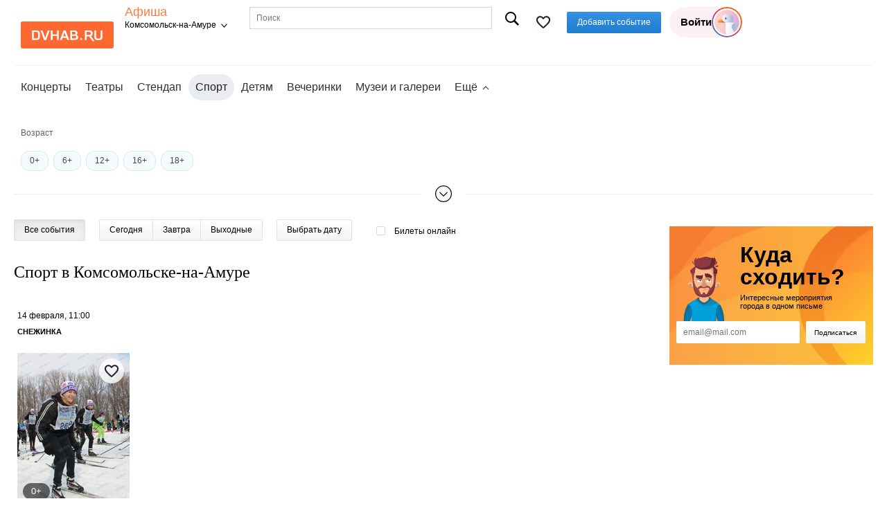

--- FILE ---
content_type: text/html; charset=UTF-8
request_url: https://www.dvhab.ru/afisha/komsomolsk/events/by-category-extreme
body_size: 8922
content:

<!doctype html>
<html lang="ru" ">
<head>
        <link rel="canonical" href="https://www.dvhab.ru/afisha/komsomolsk/events/by-category-extreme">
    <meta charset="UTF-8">
    <title ng-bind="pageTitle">Спорт в Комсомольске-на-Амуре — расписание мероприятий, билеты и афиша</title>
            <link rel="stylesheet" href="/afisha/main/css/front.css?321423">
        <link rel="stylesheet" href="https://www.vl.ru/font/InterGlyphs.css">
    
    
        <meta http-equiv="X-UA-Compatible" content="IE=edge,chrome=1">

    <meta name="title" content="Спорт в Комсомольске-на-Амуре — расписание мероприятий, билеты и афиша">
    <meta name="description" content="Спорт в Комсомольске-на-Амуре на Афиша DVHAB.ru. Концерты, спектакли, выставки, фестивали и другие мероприятия. Покупайте билеты онлайн и оставайтесь в курсе новинок.">
    <meta name="author" lang="ru" content="DVHAB.ru">

        <meta name="Copyright" lang="ru" content="DvHab.ru Сайт города">

    <meta name="viewport" content="width=device-width, initial-scale=1, maximum-scale=1, user-scalable=no, shrink-to-fit=no">

    <link rel="shortcut icon" href="https://www.dvhab.ru/afisha/favicon.png?321423">
    <link rel="apple-touch-icon" href="https://www.dvhab.ru/afisha/favicon.png?321423">

        
                            
                        
    <meta property="og:type" content="website"><meta property="og:locale" content="ru"><meta property="og:title" content="Спорт в Комсомольске-на-Амуре — расписание мероприятий, билеты и афиша"><meta property="og:description" content="Спорт в Комсомольске-на-Амуре на Афиша DVHAB.ru. Концерты, спектакли, выставки, фестивали и другие мероприятия. Покупайте билеты онлайн и оставайтесь в курсе новинок."><meta property="og:url" content="https://www.dvhab.ru/afisha/komsomolsk/events/by-category-extreme"><meta name="twitter:card" content="summary_large_image"><meta name="twitter:site" content="@afisha_dvhab"><meta name="twitter:creator" content="@afisha_dvhab"><meta name="twitter:title" content="Спорт в Комсомольске-на-Амуре — расписание мероприятий, билеты и афи…"><meta name="twitter:description" content="Спорт в Комсомольске-на-Амуре на Афиша DVHAB.ru. Концерты, спектакли, выставки, фестивали и другие мероприятия. Покупайте билеты онлайн и оставайтесь в курсе новинок.">

        
<script
        async
        src="/analytics/49G7253SPJ/"></script><script>
        window.dataLayer = window.dataLayer || [];
        function mtag(){dataLayer.push(arguments);}
        var mtagConfig = {
                    };
        mtag('js', new Date());
        mtag('config', 'G-49G7253SPJ', mtagConfig);
                    mtag('config', 'G-7CCQV52X76', mtagConfig);
        
        function MASendEvent(category, action, label, value) {
            var eventData = {
                event_category: category,
                event_label: label,
                value: value
            };
            mtag('event', action, eventData);
        }
    </script>
        <meta name="candy.config" content='{
    "geoc": 25,
    "geor": 27
}'>
        <meta name="yandex-verification" content="">

        <meta name="application-name" content="Афиша в Хабаровске">
<meta name="msapplication-TileColor" content="#f60">
<meta name="msapplication-TileImage" content="https://www.dvhab.ru/afisha/favicon.png?321423">

    </head>
<body>
    <script type="text/javascript"><!--
new Image().src = "//counter.yadro.ru/hit;Hab?r"+
    escape(document.referrer)+((typeof(screen)=="undefined")?"":
    ";s"+screen.width+"*"+screen.height+"*"+(screen.colorDepth?
            screen.colorDepth:screen.pixelDepth))+";u"+escape(document.URL)+
    ";"+Math.random();
//--></script>        <!-- Yandex.Metrika counter --><script type="text/javascript" >
            if (document.cookie.includes('ym_allowed')) {
                (function (m, e, t, r, i, k, a) {
                    m[i] = m[i] || function () {
                        (m[i].a = m[i].a || []).push(arguments)
                    };
                    m[i].l = 1 * new Date();
                    for (let j = 0; j < document.scripts.length; j++) {
                        if (document.scripts[j].src === r) {
                            return;
                        }
                    }
                    k = e.createElement(t);
                    a = e.getElementsByTagName(t)[0];
                    k.async = true;
                    k.src = r;
                    a.parentNode.insertBefore(k, a);
                })(window, document, "script", "https://mc.yandex.ru/metrika/tag.js", "ym");
                ym(21685204, "init", {
                    clickmap: true,
                    trackLinks: true,
                    accurateTrackBounce: true
                });

                function sendYandexMetrikaReachGoal(targetName) {
                    try {
                        typeof ym === 'function' && ym(21685204, 'reachGoal', targetName);
                    } catch (e) {
                        console.error('Yandex Metrika error:', e);
                    }
                }
            }
        </script><noscript><div><img src="https://mc.yandex.ru/watch/21685204" style="position:absolute; left:-9999px;" alt="" /></div></noscript><!-- /Yandex.Metrika counter -->
    <div class="offcanvas">
    <div class="offcanvas__block">
        <a class="offcanvas__back-to-main dvhab" href="https://www.dvhab.ru"
           data-analytics-click="LogoClick">Главная DVHAB.ru</a>
    </div>
            <div class="offcanvas__block">
            <a class="offcanvas__home-title" href="/afisha/komsomolsk" data-analytics-click="AfishaClick">Вернуться на главную Афиши</a>
        </div>
        <div class="offcanvas__block">
            <div class="nav_personal">
        <a class="nav_personal__item-link favorite" href="/afisha/favorites" data-analytics-click="FavoritesClick">
            <span class="nav_personal__item-link-text">Избранное</span>
            <span class="nav_personal__item-counter js-favorites-counter">0</span>
        </a>
        <a class="nav_personal__item-link help" href="http://www.dvhab.ru/kino/article/guide/" data-analytics-click="TicketHelpClick">
            <span class="nav_personal__item-link-text">Помощь с билетами</span>
        </a>
                <a href="https://www.dvhab.ru/eauth/login?return_url=https%3A%2F%2Fwww.dvhab.ru%2Fafisha%2Fkomsomolsk%2Fevents%2Fby-category-extreme" class="nav_personal__title" rel="nofollow" data-analytics-click="AuthorizationClick">
            <span class="nav_personal__label_login">Войти</span>
        </a>
    </div>
    </div>
    <div class="offcanvas__block">
            <div class="header__project-city">
    <span data-analytics-click="CityListClick">Комсомольск-на-Амуре</span>
            <div class="dropdown-menu">
                                        
                <a href="/afisha/set-city/khabarovsk" class="dropdown-menu__item"
                   data-analytics-click="CityClick" data-analytics-element="{&quot;id&quot;:42,&quot;name&quot;:&quot;Хабаровск&quot;,&quot;position&quot;:1,&quot;countAll&quot;:4}"
                >Хабаровск</a>
                            
                <a href="/afisha/set-city/komsomolsk" class="dropdown-menu__item"
                   data-analytics-click="CityClick" data-analytics-element="{&quot;id&quot;:56,&quot;name&quot;:&quot;Комсомольск-на-Амуре&quot;,&quot;position&quot;:2,&quot;countAll&quot;:4}"
                >Комсомольск-на-Амуре</a>
                            
                <a href="/afisha/set-city/birobidzhan" class="dropdown-menu__item"
                   data-analytics-click="CityClick" data-analytics-element="{&quot;id&quot;:71,&quot;name&quot;:&quot;Биробиджан&quot;,&quot;position&quot;:3,&quot;countAll&quot;:4}"
                >Биробиджан</a>
                            
                <a href="/afisha/set-city/amursk" class="dropdown-menu__item"
                   data-analytics-click="CityClick" data-analytics-element="{&quot;id&quot;:84,&quot;name&quot;:&quot;Амурск&quot;,&quot;position&quot;:4,&quot;countAll&quot;:4}"
                >Амурск</a>
                    </div>
    </div>

    </div>
</div>

            <script type="application/javascript">
            window.basePageUrl = '/afisha';
                    </script>
    
    <div class="overlay"></div>
    <div id="body" class="body">
        <div class="toast favorite__toast">Событие в избранном</div>
        <div class="toast copy__toast">Ссылка скопирована</div>

        
        
<div class="header clearfix">
    <div class="header__logo header__logo_dvhab">
    <a href="http://komsomolsk.dvhab.ru" data-analytics-click="LogoClick">DvHab.ru</a>
</div>

<div class="header__project">
    <a class="header__project-title" href="/afisha/komsomolsk" data-analytics-click="AfishaClick">Афиша</a>
        <div class="header__project-city">
    <span data-analytics-click="CityListClick">Комсомольск-на-Амуре</span>
            <div class="dropdown-menu">
                                        
                <a href="/afisha/set-city/khabarovsk" class="dropdown-menu__item"
                   data-analytics-click="CityClick" data-analytics-element="{&quot;id&quot;:42,&quot;name&quot;:&quot;Хабаровск&quot;,&quot;position&quot;:1,&quot;countAll&quot;:4}"
                >Хабаровск</a>
                            
                <a href="/afisha/set-city/komsomolsk" class="dropdown-menu__item"
                   data-analytics-click="CityClick" data-analytics-element="{&quot;id&quot;:56,&quot;name&quot;:&quot;Комсомольск-на-Амуре&quot;,&quot;position&quot;:2,&quot;countAll&quot;:4}"
                >Комсомольск-на-Амуре</a>
                            
                <a href="/afisha/set-city/birobidzhan" class="dropdown-menu__item"
                   data-analytics-click="CityClick" data-analytics-element="{&quot;id&quot;:71,&quot;name&quot;:&quot;Биробиджан&quot;,&quot;position&quot;:3,&quot;countAll&quot;:4}"
                >Биробиджан</a>
                            
                <a href="/afisha/set-city/amursk" class="dropdown-menu__item"
                   data-analytics-click="CityClick" data-analytics-element="{&quot;id&quot;:84,&quot;name&quot;:&quot;Амурск&quot;,&quot;position&quot;:4,&quot;countAll&quot;:4}"
                >Амурск</a>
                    </div>
    </div>

</div>

<div class="header__project_mobile header__project_hab js-offcanvas-toggler">
    <div class="header__project-title_mobile" href="/afisha/komsomolsk">
        <span class="header__project-title-text_mobile">Афиша</span>
    </div>
    <div class="header__project-city">
        <span>Комсомольск-на-Амуре</span>
    </div>
</div>

    <div class="header__search">
        <form class="header__search-form" action="/afisha/komsomolsk/search" method="get">
            <input class="header__search-query" type="text" name="query" placeholder="Поиск" value=""
                   data-analytics-input="SearchStart">
            <button type="submit" class="header__search-form-toggle" data-analytics-click="SearchGo">Поиск</button>
        </form>
    </div>

    <div class="header__controls">
        <a href="/afisha/favorites"
           class="favorite__list-link header-element"
           data-content="0"
           data-favorites-count-url="/afisha/ajax/favorite/count"
           data-analytics-click="FavoritesClick"
           data-analytics-element="{&quot;blockName&quot;:&quot;header&quot;}">
        </a>
                    <div class="personal-events header-element"
     data-toggle-selector=".js-add-personal-events-button.user-not-authorized"
     data-toggle-class="is-active">

    <a class="personal-events__add-button js-add-personal-events-button user-not-authorized"
       href="/afisha/komsomolsk/personal/events/create" data-analytics-click="AddEvent">Добавить событие</a>
    <div class="personal-events__promo-overlay">
        <div class="personal-events__promo">
            <div class="personal-events__promo-right"></div>
            <div class="personal-events__promo-left">
                <div class="personal-events__promo-title">Привлекайте посетителей на свои мероприятия!</div>
                <p class="personal-events__promo-text">Чтобы управлять своими событиями на Афише, войдите в аккаунт FarPost или авторизуйтесь.</p>
                <a class="personal-events__promo-auth-btn" href="https://www.dvhab.ru/eauth/login?return_url=https%3A%2F%2Fwww.dvhab.ru%2Fafisha%2Fkomsomolsk%2Fpersonal%2Fevents%2Fcreate" rel="nofollow">Авторизоваться</a>
                <p class="personal-events__promo-open-id-text">Один аккаунт для входа на сайты</p>
                <a class="personal-events__promo-register-link" href="https://www.dvhab.ru/eauth/login?return_url=https%3A%2F%2Fwww.dvhab.ru%2Fafisha%2Fkomsomolsk%2Fpersonal%2Fevents%2Fcreate">Создать аккаунт</a>
                <a class="personal-events__close-button" href=""></a>
            </div>
        </div>
    </div>
</div>
                    <div class="nav_personal not-show-on-mobile">
        <a href="https://www.dvhab.ru/eauth/login?return_url=https%3A%2F%2Fwww.dvhab.ru%2Fafisha%2Fkomsomolsk%2Fevents%2Fby-category-extreme" class="nav_personal__btn" rel="nofollow"
           data-analytics-click="AuthorizationClick"
           data-analytics-element="{&quot;blockName&quot;:&quot;header&quot;}">

            <span class="nav_personal__text">Войти</span>
            <div class="nav_personal__avatar"></div>
        </a>
    </div>
    </div>

        <div class="header__search_mobile">
        <form class="header__search-form" action="/afisha/komsomolsk/search" method="get">
            <input class="header__search-query" type="text" name="query" placeholder="Поиск" value=""
                   data-analytics-input="SearchStart">
            <button type="submit" class="header__search-form-toggle" data-analytics-click="SearchGo">Поиск</button>
        </form>
    </div>
</div>
                    <div class="nav_main">
    <div class="nav_main__items"><div class="nav_main__items_content"><a href="/afisha/komsomolsk/events/by-category-concert"
       class="nav_main__item "
       data-analytics-click="NavigationBarClick"
       data-analytics-element="{&quot;name&quot;:&quot;Концерты&quot;,&quot;position&quot;:1,&quot;countAll&quot;:13}"
    >
        Концерты
    </a><a href="/afisha/komsomolsk/events/by-category-theatre"
       class="nav_main__item "
       data-analytics-click="NavigationBarClick"
       data-analytics-element="{&quot;name&quot;:&quot;Театры&quot;,&quot;position&quot;:2,&quot;countAll&quot;:13}"
    >
        Театры
    </a><a href="/afisha/komsomolsk/events/by-category-standup"
       class="nav_main__item "
       data-analytics-click="NavigationBarClick"
       data-analytics-element="{&quot;name&quot;:&quot;Стендап&quot;,&quot;position&quot;:3,&quot;countAll&quot;:13}"
    >
        Стендап
    </a><a href="/afisha/komsomolsk/events/by-category-extreme"
       class="nav_main__item is-active"
       data-analytics-click="NavigationBarClick"
       data-analytics-element="{&quot;name&quot;:&quot;Спорт&quot;,&quot;position&quot;:4,&quot;countAll&quot;:13}"
    >
        Спорт
    </a><a href="/afisha/komsomolsk/events/by-category-child"
       class="nav_main__item "
       data-analytics-click="NavigationBarClick"
       data-analytics-element="{&quot;name&quot;:&quot;Детям&quot;,&quot;position&quot;:5,&quot;countAll&quot;:13}"
    >
        Детям
    </a><a href="/afisha/komsomolsk/events/by-category-party"
       class="nav_main__item "
       data-analytics-click="NavigationBarClick"
       data-analytics-element="{&quot;name&quot;:&quot;Вечеринки&quot;,&quot;position&quot;:6,&quot;countAll&quot;:13}"
    >
        Вечеринки
    </a><a href="/afisha/komsomolsk/events/by-category-exhibition"
       class="nav_main__item "
       data-analytics-click="NavigationBarClick"
       data-analytics-element="{&quot;name&quot;:&quot;Музеи и галереи&quot;,&quot;position&quot;:7,&quot;countAll&quot;:13}"
    >
        Музеи и галереи
    </a></div><span class="nav_main__item nav_main__dropdown"><button class="nav_main__dropdown_button"> Ещё </button><div class="nav_main__dropdown_content"
                 data-analytics-show="MoreCategoriesClick"
            ><div class="nav_main__dropdown_content-rows"><a href="http://www.dvhab.ru/kino"
       class="nav_main__dropdown_item "
       data-analytics-click="NavigationBarClick"
       data-analytics-element="{&quot;name&quot;:&quot;Кино&quot;,&quot;position&quot;:1,&quot;countAll&quot;:13}"
    >
        Кино
    </a><a href="/afisha/komsomolsk/events/by-category-buznes_hab"
       class="nav_main__dropdown_item "
       data-analytics-click="NavigationBarClick"
       data-analytics-element="{&quot;name&quot;:&quot;Обучение&quot;,&quot;position&quot;:2,&quot;countAll&quot;:13}"
    >
        Обучение
    </a><a href="/afisha/komsomolsk/events/by-category-education"
       class="nav_main__dropdown_item "
       data-analytics-click="NavigationBarClick"
       data-analytics-element="{&quot;name&quot;:&quot;Мастер-классы&quot;,&quot;position&quot;:3,&quot;countAll&quot;:13}"
    >
        Мастер-классы
    </a><a href="/afisha/komsomolsk/events/by-category-quest"
       class="nav_main__dropdown_item "
       data-analytics-click="NavigationBarClick"
       data-analytics-element="{&quot;name&quot;:&quot;Игры и квесты&quot;,&quot;position&quot;:4,&quot;countAll&quot;:13}"
    >
        Игры и квесты
    </a><a href="/afisha/komsomolsk/events/by-category-other"
       class="nav_main__dropdown_item "
       data-analytics-click="NavigationBarClick"
       data-analytics-element="{&quot;name&quot;:&quot;Развлечения&quot;,&quot;position&quot;:5,&quot;countAll&quot;:13}"
    >
        Развлечения
    </a><a href="/afisha/komsomolsk/events/by-category-tours"
       class="nav_main__dropdown_item "
       data-analytics-click="NavigationBarClick"
       data-analytics-element="{&quot;name&quot;:&quot;Экскурсии и туры&quot;,&quot;position&quot;:6,&quot;countAll&quot;:13}"
    >
        Экскурсии и туры
    </a></div></div></span></div></div>

<div class="nav_mobile">
    <div class="nav_main__items"><a href="/afisha/komsomolsk/events/by-category-extreme"
       class="nav_main__item is-active"
       data-analytics-click="NavigationBarClick"
       data-analytics-element="{&quot;name&quot;:&quot;Спорт&quot;,&quot;position&quot;:1,&quot;countAll&quot;:13}"
    >
        Спорт
    </a><a href="/afisha/komsomolsk/events/by-category-concert"
       class="nav_main__item "
       data-analytics-click="NavigationBarClick"
       data-analytics-element="{&quot;name&quot;:&quot;Концерты&quot;,&quot;position&quot;:2,&quot;countAll&quot;:13}"
    >
        Концерты
    </a><a href="/afisha/komsomolsk/events/by-category-theatre"
       class="nav_main__item "
       data-analytics-click="NavigationBarClick"
       data-analytics-element="{&quot;name&quot;:&quot;Театры&quot;,&quot;position&quot;:3,&quot;countAll&quot;:13}"
    >
        Театры
    </a><a href="/afisha/komsomolsk/events/by-category-standup"
       class="nav_main__item "
       data-analytics-click="NavigationBarClick"
       data-analytics-element="{&quot;name&quot;:&quot;Стендап&quot;,&quot;position&quot;:4,&quot;countAll&quot;:13}"
    >
        Стендап
    </a><a href="/afisha/komsomolsk/events/by-category-child"
       class="nav_main__item "
       data-analytics-click="NavigationBarClick"
       data-analytics-element="{&quot;name&quot;:&quot;Детям&quot;,&quot;position&quot;:5,&quot;countAll&quot;:13}"
    >
        Детям
    </a><a href="/afisha/komsomolsk/events/by-category-party"
       class="nav_main__item "
       data-analytics-click="NavigationBarClick"
       data-analytics-element="{&quot;name&quot;:&quot;Вечеринки&quot;,&quot;position&quot;:6,&quot;countAll&quot;:13}"
    >
        Вечеринки
    </a><a href="/afisha/komsomolsk/events/by-category-exhibition"
       class="nav_main__item "
       data-analytics-click="NavigationBarClick"
       data-analytics-element="{&quot;name&quot;:&quot;Музеи и галереи&quot;,&quot;position&quot;:7,&quot;countAll&quot;:13}"
    >
        Музеи и галереи
    </a><a href="/afisha/komsomolsk/events/by-category-buznes_hab"
       class="nav_main__item "
       data-analytics-click="NavigationBarClick"
       data-analytics-element="{&quot;name&quot;:&quot;Обучение&quot;,&quot;position&quot;:8,&quot;countAll&quot;:13}"
    >
        Обучение
    </a><a href="/afisha/komsomolsk/events/by-category-education"
       class="nav_main__item "
       data-analytics-click="NavigationBarClick"
       data-analytics-element="{&quot;name&quot;:&quot;Мастер-классы&quot;,&quot;position&quot;:9,&quot;countAll&quot;:13}"
    >
        Мастер-классы
    </a><a href="/afisha/komsomolsk/events/by-category-quest"
       class="nav_main__item "
       data-analytics-click="NavigationBarClick"
       data-analytics-element="{&quot;name&quot;:&quot;Игры и квесты&quot;,&quot;position&quot;:10,&quot;countAll&quot;:13}"
    >
        Игры и квесты
    </a><a href="/afisha/komsomolsk/events/by-category-other"
       class="nav_main__item "
       data-analytics-click="NavigationBarClick"
       data-analytics-element="{&quot;name&quot;:&quot;Развлечения&quot;,&quot;position&quot;:11,&quot;countAll&quot;:13}"
    >
        Развлечения
    </a><a href="/afisha/komsomolsk/events/by-category-tours"
       class="nav_main__item "
       data-analytics-click="NavigationBarClick"
       data-analytics-element="{&quot;name&quot;:&quot;Экскурсии и туры&quot;,&quot;position&quot;:12,&quot;countAll&quot;:13}"
    >
        Экскурсии и туры
    </a><a href="http://www.dvhab.ru/kino"
       class="nav_main__item "
       data-analytics-click="NavigationBarClick"
       data-analytics-element="{&quot;name&quot;:&quot;Кино&quot;,&quot;position&quot;:13,&quot;countAll&quot;:13}"
    >
        Кино
    </a></div></div>
        
                    <div class="js-last-active-purchase" data-action="https://www.dvhab.ru/afisha/widget/last-active-purchase"></div>
        
                <div class="banner_top banners__item_680-120 js-banner" data-id="1249"></div>

    
            


<div class="sample js-sample sample_empty-tag sample_empty-place"><div class="sample__tabs"><button class="button button_sample"
            data-sample-tab="all"
            data-analytics-click="TagBlockClick"
            data-analytics-element="{&quot;name&quot;:&quot;Воронка&quot;,&quot;position&quot;:1,&quot;countAll&quot;:4}"
    ><i class="icon icon_img-filter icon_block"></i></button><button class="button button_sample"
            data-sample-tab="tag"
            data-analytics-click="TagBlockClick"
            data-analytics-element="{&quot;name&quot;:&quot;Теги&quot;,&quot;position&quot;:2,&quot;countAll&quot;:4}"
    >Теги</button><button class="button button_sample"
            data-sample-tab="age"
            data-analytics-click="TagBlockClick"
            data-analytics-element="{&quot;name&quot;:&quot;Возраст&quot;,&quot;position&quot;:3,&quot;countAll&quot;:4}"
    >Возраст</button></div><div class="sample__container js-sample-container"><div class="sample__inner"><div class="sample__group sample__group_tag"><div class="sample__label">Теги</div><div class="sample__buttons js-sample-slider-group"><button class="button button_sample sample__sale-button" data-sample-sale>Билеты онлайн</button></div></div><div class="sample__group sample__group_age"><div class="sample__label">Возраст</div><div class="sample__buttons js-sample-slider-group"><button class="button button_sample"
            data-sample="age"
            data-value="0-0"
            data-analytics-element="{&quot;name&quot;:&quot;0+&quot;,&quot;position&quot;:1,&quot;countAll&quot;:5}"
            data-analytics-extra="{&quot;ParentTag&quot;:&quot;Возраст&quot;}"
    >0+</button><button class="button button_sample"
            data-sample="age"
            data-value="6-6"
            data-analytics-element="{&quot;name&quot;:&quot;6+&quot;,&quot;position&quot;:2,&quot;countAll&quot;:5}"
            data-analytics-extra="{&quot;ParentTag&quot;:&quot;Возраст&quot;}"
    >6+</button><button class="button button_sample"
            data-sample="age"
            data-value="12-12"
            data-analytics-element="{&quot;name&quot;:&quot;12+&quot;,&quot;position&quot;:3,&quot;countAll&quot;:5}"
            data-analytics-extra="{&quot;ParentTag&quot;:&quot;Возраст&quot;}"
    >12+</button><button class="button button_sample"
            data-sample="age"
            data-value="16-16"
            data-analytics-element="{&quot;name&quot;:&quot;16+&quot;,&quot;position&quot;:4,&quot;countAll&quot;:5}"
            data-analytics-extra="{&quot;ParentTag&quot;:&quot;Возраст&quot;}"
    >16+</button><button class="button button_sample"
            data-sample="age"
            data-value="18-18"
            data-analytics-element="{&quot;name&quot;:&quot;18+&quot;,&quot;position&quot;:5,&quot;countAll&quot;:5}"
            data-analytics-extra="{&quot;ParentTag&quot;:&quot;Возраст&quot;}"
    >18+</button></div></div></div></div><div class="sample__remove js-sample-remove-button-container"></div><div class="sample__toggle"><button class="sample__toggle-button sample__toggle-button_dvhab js-sample-slider"><svg xmlns="http://www.w3.org/2000/svg" height="24" viewBox="0 0 24 24" width="24"><path d="m 12,15.860063 c -0.153469,0 -0.307125,-0.05859 -0.424219,-0.175782 L 6.25575,10.36425 c -0.234375,-0.234281 -0.234375,-0.61425 0,-0.8484375 0.2340937,-0.234375 0.6143437,-0.234375 0.8484375,0 L 12,14.411438 16.895906,9.5158125 c 0.234,-0.234375 0.614344,-0.234375 0.848344,0 0.234375,0.2342813 0.234375,0.6142505 0,0.8484375 l -5.319937,5.320031 C 12.307219,15.801469 12.153563,15.860063 12,15.860063 Z M 24,12 C 24,5.383125 18.616875,0 12,0 5.383125,0 0,5.383125 0,12 c 0,6.616875 5.383125,12 12,12 6.616875,0 12,-5.383125 12,-12 z m -1.2,0 C 22.8,17.955094 17.955094,22.8 12,22.8 6.0448125,22.8 1.2,17.955094 1.2,12 1.2,6.0448125 6.0448125,1.2 12,1.2 17.955094,1.2 22.8,6.0448125 22.8,12 Z"/></svg></button></div></div>    
    <div class="layout_9-3__row js-page-events-all is-last-page">
        <div class="layout_9-3__left">
                                            <div class="top-filters filter">
    <div class="button__group">
        <button class="button_gray is-active js-event-lazy-load-date" data-date="all">Все события</button>
    </div>

    <div class="button__group not-show-on-tablet">
        <button class="button_gray js-event-lazy-load-date" data-date="2026-01-23" data-name="Сегодня">Сегодня</button>
        <button class="button_gray js-event-lazy-load-date" data-date="2026-01-24" data-name="Завтра">Завтра</button>
        <button class="button_gray js-event-lazy-load-date" data-date="weekend" data-name="Выходные">Выходные</button>
    </div>

    <div class="button__group not-show-on-tablet">
        <div class="button_gray datepicker-button js-event-lazy-load-datepicker js-datepicker" data-analytics-click="DatePickerClick">Выбрать дату</div>
    </div>

    <div class="button__group show-on-tablet open-date-select">
        <div class="button_gray datepicker-button" data-analytics-click="DatePickerClick">Выбрать дату</div>
    </div>

    <div class="checkbox-container">
        <input id="filter-tickets-online" class="js-event-lazy-online" type="checkbox">
        <label for="filter-tickets-online">Билеты онлайн</label>
    </div>
</div>

<div class="date-select-mobile-overlay date-select">
    <div class="title">Дата</div>
    <span class="icon close" data-analytics-click="DateClose"></span>
    <div class="date-selector js-event-lazy-load-date-mobile" data-date="2026-01-23"
         data-analytics-click="SoonDateClick" data-analytics-element="{&quot;name&quot;:&quot;Сегодня&quot;}">
        Сегодня
        <span class="date-title">23 января</span>
    </div>
    <div class="date-selector js-event-lazy-load-date-mobile" data-date="2026-01-24"
         data-analytics-click="SoonDateClick" data-analytics-element="{&quot;name&quot;:&quot;Завтра&quot;}">
        Завтра
        <span class="date-title">24 января</span>
    </div>
    <div class="date-selector js-event-lazy-load-date-mobile weekend"
         data-date-start="2026-01-24"
         data-date-end="2026-01-25" data-date="weekend"
         data-analytics-click="SoonDateClick" data-analytics-element="{&quot;name&quot;:&quot;Выходные&quot;}">
        Выходные
        <span class="date-title">24-25 января</span>
    </div>
    <div class="date-selector open-period-select"
         data-analytics-click="SoonDateClick"
         data-analytics-element="{&quot;name&quot;:&quot;Выбрать период&quot;}">Выбрать период</div>
</div>

<div class="date-select-mobile-overlay period-select">
    <div class="overlay-body">
        <div class="title">Выбрать период</div>
        <span class="icon back"></span>
        <div class="datepicker-mobile"></div>
        <span class="icon info">Выберите две даты для периода</span>
        <div class="control-search">Искать события</div>
    </div>
</div>

                <div class="event-list">
                    <h1 class="event-list__title js-event-list-title" data-base="Спорт в Комсомольске-на-Амуре">Спорт в Комсомольске-на-Амуре</h1>

<div class="event-lazy-load">
    <div class="event-lazy-load__inner js-event-lazy-load">
                    


<ul class="event-list__items" data-page-load-index="1">
    
                    
        
            
            




<li class="event-list__item  event-list__item_last"
    data-filter-sale="false">

            <div class="event-list__item-date">14 февраля, 11:00</div>
    
            <a href="/afisha/komsomolsk/company/snezhinka-kms-457611" class="event-list__item-place"
           data-analytics-click="CompanyClick"
           data-analytics-element="{&quot;name&quot;:&quot;Всероссийская открытая массовая лыжная гонка \&quot;Лыжня России 2026\&quot;&quot;,&quot;id&quot;:244228,&quot;position&quot;:1,&quot;countAll&quot;:1,&quot;blockName&quot;:&quot;Спорт в Комсомольске-на-Амуре&quot;}"
           data-analytics-extra="{&quot;CompanyName&quot;:&quot;Снежинка&quot;,&quot;PageIndex&quot;:1}"
        >
            Снежинка
        </a>
    
    <a class="event-list__item-link_with-image" href="/afisha/komsomolsk/event/244228"
        data-analytics-click="EventClick"
        data-analytics-element="{&quot;name&quot;:&quot;Всероссийская открытая массовая лыжная гонка \&quot;Лыжня России 2026\&quot;&quot;,&quot;id&quot;:244228,&quot;position&quot;:1,&quot;countAll&quot;:1,&quot;blockName&quot;:&quot;Спорт в Комсомольске-на-Амуре&quot;}"
        data-analytics-extra="{&quot;ClickType&quot;:&quot;Poster&quot;,&quot;PageIndex&quot;:1}"
    >
        <div data-event-id="244228"
             data-add-url="/afisha/ajax/favorite/add/244228"
             data-remove-url="/afisha/ajax/favorite/remove/244228"
             data-analytics-element="{&quot;name&quot;:&quot;Всероссийская открытая массовая лыжная гонка \&quot;Лыжня России 2026\&quot;&quot;,&quot;id&quot;:244228,&quot;position&quot;:1,&quot;countAll&quot;:1,&quot;blockName&quot;:&quot;Спорт в Комсомольске-на-Амуре&quot;}"
             class="event-list__item-link-favorite favorite__list-item js-favorite-link ">
            <div class="favorite__list-item-link"></div>
        </div>
                    <div class='image_preloader'></div>
                <img class="event-list__item-image" src="https://www.dvhab.ru/afisha/assets/png/default-poster/dvhab.png"
                                    data-src="https://static.vl.ru/afisha/1769049938242_162x220"
                             width="162" height="220" alt="Всероссийская открытая массовая лыжная гонка &quot;Лыжня России 2026&quot;">
        <span class="event-list__item-age-restriction">0+</span>
    </a>

    
    <div class="event-list__item-categories">
                    <a href="/afisha/komsomolsk/events/by-category-extreme"
               class="event-list__item-category event-list__item_extreme"
               data-analytics-click="CategoryClick"
               data-analytics-element="{&quot;name&quot;:&quot;Всероссийская открытая массовая лыжная гонка \&quot;Лыжня России 2026\&quot;&quot;,&quot;id&quot;:244228,&quot;position&quot;:1,&quot;countAll&quot;:1,&quot;blockName&quot;:&quot;Спорт в Комсомольске-на-Амуре&quot;}"
               data-analytics-extra="{&quot;CategoryName&quot;:&quot;Спорт&quot;,&quot;PageIndex&quot;:1}"
            >
                Спорт
            </a>
            </div>

    
    
    <a class="event-list__item-link" href="/afisha/komsomolsk/event/244228"
        data-analytics-click="EventClick"
        data-analytics-element="{&quot;name&quot;:&quot;Всероссийская открытая массовая лыжная гонка \&quot;Лыжня России 2026\&quot;&quot;,&quot;id&quot;:244228,&quot;position&quot;:1,&quot;countAll&quot;:1,&quot;blockName&quot;:&quot;Спорт в Комсомольске-на-Амуре&quot;}"
        data-analytics-extra="{&quot;ClickType&quot;:&quot;Name&quot;,&quot;PageIndex&quot;:1}"
    >
        <h3 class="event-list__item-title"><span>Всероссийская открытая массовая лыжная гонка &quot;Лыжня России 2026&quot;</span></h3>
    </a>

    <script type="application/ld+json">{"@context":"https:\/\/schema.org","@type":"Event","name":"\u0412\u0441\u0435\u0440\u043e\u0441\u0441\u0438\u0439\u0441\u043a\u0430\u044f \u043e\u0442\u043a\u0440\u044b\u0442\u0430\u044f \u043c\u0430\u0441\u0441\u043e\u0432\u0430\u044f \u043b\u044b\u0436\u043d\u0430\u044f \u0433\u043e\u043d\u043a\u0430 \"\u041b\u044b\u0436\u043d\u044f \u0420\u043e\u0441\u0441\u0438\u0438 2026\"","startDate":"2026-02-14","endDate":"2026-02-14","eventAttendanceMode":"https:\/\/schema.org\/OfflineEventAttendanceMode","eventStatus":"https:\/\/schema.org\/EventScheduled","location":{"@type":"Place","name":"\u0421\u043d\u0435\u0436\u0438\u043d\u043a\u0430","address":"\u0443\u043b. \u0412\u043e\u0434\u043e\u043d\u0430\u0441\u043e\u0441\u043d\u0430\u044f, 3, \u041a\u043e\u043c\u0441\u043e\u043c\u043e\u043b\u044c\u0441\u043a-\u043d\u0430-\u0410\u043c\u0443\u0440\u0435, \u0420\u043e\u0441\u0441\u0438\u044f","url":"https:\/\/www.dvhab.ru\/afisha\/komsomolsk\/company\/snezhinka-kms-457611"},"image":"https:\/\/static.vl.ru\/afisha\/1769049938242_big","description":""}</script>
</li>
            </ul>


            </div>
</div>

<button class="button-large-gray event-lazy-load-more js-event-lazy-load-more" data-analytics-click="MoreAllEventsClick">Показать ещё</button>
                </div>
                    </div>
        <div class="layout_9-3__right">
                            <div data-load-widget-url="/afisha/widget/checkins/open-checkins?limit=5"></div>
                                <div class="aside_banner banners__item_240-400 js-banner" data-id="728"></div>
                <div class="subscribe-compact js-subscribe" data-analytics-show="SubscribeBlockShow">
    <div class="subscribe-compact__common">
        <div class="subscribe-compact__titles">
            <div class="subscribe-compact__title main">Куда сходить?</div>
            <div class="subscribe-compact__title second">Интересные мероприятия города в&nbsp;одном письме</div>
        </div>
        <div class="subscribe-compact__form">
            <form name="subscribe" method="post" action="/afisha/widget/subscribe" class="js-subscribe-form">
            <input type="text" id="subscribe_email" name="subscribe[email]" required="required" placeholder="email@mail.com" class="subscribe-compact__control subscribe-compact__control_email js-subscribe-email" data-analytics-input="SubscribeBlockInput" />
            <button type="submit" class="button_gray subscribe-compact__control subscribe-compact__control_button" data-analytics-click="SubscribeBlockClick">Подписаться</button>
            <span class="subscribe-compact__description js-subscribe-description"></span>
            </form>
        </div>
    </div>
    <div class="subscribe-compact__success">
        <div class="subscribe-compact__success-inner">Подписка оформлена</div>
        <div class="subscribe-compact__success-text">
            Письмо отправлено на <span class="js-subscribe-email-text"></span> для подтверждения электронного адреса
        </div>
    </div>
</div>
                                    </div>
    </div>

        <button class="top-button" data-analytics-click="StickyUpClick"></button>
        

<div class="footer" data-analytics-show="FooterShow">
        <div class="footer__tickets"><h4>Помощь с билетами</h4>
        <a href="https://www.dvhab.ru/kino/cancel/"
        class="footer__btn footer__btn_primary"
        data-analytics-click="FooterClick"
        data-analytics-element="{&quot;name&quot;:&quot;Вернуть билеты&quot;,&quot;blockName&quot;:&quot;Помощь с билетами&quot;}"
    >Вернуть билеты</a><a href="https://www.dvhab.ru/kino/restore/"
        class="footer__btn"
        data-analytics-click="FooterClick"
        data-analytics-element="{&quot;name&quot;:&quot;Найти билеты&quot;,&quot;blockName&quot;:&quot;Помощь с билетами&quot;}"
    >Найти билеты</a><ul><li><a href="https://www.dvhab.ru/kino/article/guide/cancel-rules/"
        class=""
        data-analytics-click="FooterClick"
        data-analytics-element="{&quot;name&quot;:&quot;Правила возврата билетов&quot;,&quot;blockName&quot;:&quot;Помощь с билетами&quot;}"
    >Правила возврата билетов</a></li><li><a href="https://www.dvhab.ru/kino/article/guide/restore_purchase/"
        class=""
        data-analytics-click="FooterClick"
        data-analytics-element="{&quot;name&quot;:&quot;Как найти билеты&quot;,&quot;blockName&quot;:&quot;Помощь с билетами&quot;}"
    >Как найти билеты</a></li><li><a href="https://www.dvhab.ru/kino/article/guide/how-to-get-a-receipt/"
        class=""
        data-analytics-click="FooterClick"
        data-analytics-element="{&quot;name&quot;:&quot;Как получить чек&quot;,&quot;blockName&quot;:&quot;Помощь с билетами&quot;}"
    >Как получить чек</a></li><li><a href="https://www.dvhab.ru/kino/article/guide/"
        class=""
        data-analytics-click="FooterClick"
        data-analytics-element="{&quot;name&quot;:&quot;Вопросы по билетам&quot;,&quot;blockName&quot;:&quot;Помощь с билетами&quot;}"
    >Вопросы по билетам</a></li></ul>    </div>
    <div class="footer__nav-container_news"><h4>Разделы</h4>
        <ul><li class="first"><a href="/afisha/komsomolsk/events/by-category-concert" data-analytics-click="FooterClick" data-analytics-element="{&quot;name&quot;:&quot;Концерты&quot;,&quot;blockName&quot;:&quot;Разделы&quot;}">Концерты</a></li><li><a href="/afisha/komsomolsk/events/by-category-theatre" data-analytics-click="FooterClick" data-analytics-element="{&quot;name&quot;:&quot;Театры&quot;,&quot;blockName&quot;:&quot;Разделы&quot;}">Театры</a></li><li><a href="/afisha/komsomolsk/events/by-category-standup" data-analytics-click="FooterClick" data-analytics-element="{&quot;name&quot;:&quot;Стендап&quot;,&quot;blockName&quot;:&quot;Разделы&quot;}">Стендап</a></li><li class="current"><a href="/afisha/komsomolsk/events/by-category-extreme" data-analytics-click="FooterClick" data-analytics-element="{&quot;name&quot;:&quot;Спорт&quot;,&quot;blockName&quot;:&quot;Разделы&quot;}">Спорт</a></li><li><a href="/afisha/komsomolsk/events/by-category-child" data-analytics-click="FooterClick" data-analytics-element="{&quot;name&quot;:&quot;Детям&quot;,&quot;blockName&quot;:&quot;Разделы&quot;}">Детям</a></li><li><a href="/afisha/komsomolsk/events/by-category-party" data-analytics-click="FooterClick" data-analytics-element="{&quot;name&quot;:&quot;Вечеринки&quot;,&quot;blockName&quot;:&quot;Разделы&quot;}">Вечеринки</a></li><li><a href="/afisha/komsomolsk/events/by-category-exhibition" data-analytics-click="FooterClick" data-analytics-element="{&quot;name&quot;:&quot;Музеи и галереи&quot;,&quot;blockName&quot;:&quot;Разделы&quot;}">Музеи и галереи</a></li><li><a href="/afisha/komsomolsk/events/by-category-buznes_hab" data-analytics-click="FooterClick" data-analytics-element="{&quot;name&quot;:&quot;Обучение&quot;,&quot;blockName&quot;:&quot;Разделы&quot;}">Обучение</a></li><li><a href="/afisha/komsomolsk/events/by-category-education" data-analytics-click="FooterClick" data-analytics-element="{&quot;name&quot;:&quot;Мастер-классы&quot;,&quot;blockName&quot;:&quot;Разделы&quot;}">Мастер-классы</a></li><li><a href="/afisha/komsomolsk/events/by-category-quest" data-analytics-click="FooterClick" data-analytics-element="{&quot;name&quot;:&quot;Игры и квесты&quot;,&quot;blockName&quot;:&quot;Разделы&quot;}">Игры и квесты</a></li><li><a href="/afisha/komsomolsk/events/by-category-other" data-analytics-click="FooterClick" data-analytics-element="{&quot;name&quot;:&quot;Развлечения&quot;,&quot;blockName&quot;:&quot;Разделы&quot;}">Развлечения</a></li><li class="last"><a href="/afisha/komsomolsk/events/by-category-tours" data-analytics-click="FooterClick" data-analytics-element="{&quot;name&quot;:&quot;Экскурсии и туры&quot;,&quot;blockName&quot;:&quot;Разделы&quot;}">Экскурсии и туры</a></li></ul>    </div>
    <div class="footer__nav-container_vl"><h4>Сайты<br>Комсомольска-на-Амуре</h4>
        <ul>
                    <li>    <a href="https://www.drom.ru/"
        class=""
        data-analytics-click="FooterClick"
        data-analytics-element="{&quot;name&quot;:&quot;Авто&quot;,&quot;blockName&quot;:&quot;Сайты Комсомольска-на-Амуре&quot;}"
    >Авто</a>
</li>

                    <li>    <a href="https://www.dvhab.ru/kino/?city=komsomolsk"
        class=""
        data-analytics-click="FooterClick"
        data-analytics-element="{&quot;name&quot;:&quot;Кино&quot;,&quot;blockName&quot;:&quot;Сайты Комсомольска-на-Амуре&quot;}"
    >Кино</a>
</li>

                    <li>    <a href="https://www.dvhab.ru/travel/"
        class=""
        data-analytics-click="FooterClick"
        data-analytics-element="{&quot;name&quot;:&quot;Базы отдыха&quot;,&quot;blockName&quot;:&quot;Сайты Владивостока&quot;}"
    >Базы отдыха</a>
</li>

                    <li>    <a href="https://www.farpost.ru/komsomolsk-na-amure/realty/"
        class=""
        data-analytics-click="FooterClick"
        data-analytics-element="{&quot;name&quot;:&quot;Недвижимость&quot;,&quot;blockName&quot;:&quot;Сайты Комсомольска-на-Амуре&quot;}"
    >Недвижимость</a>
</li>

                    <li>    <a href="https://www.dvnovosti.ru/komsomolsk/"
        class=""
        data-analytics-click="FooterClick"
        data-analytics-element="{&quot;name&quot;:&quot;Новости&quot;,&quot;blockName&quot;:&quot;Сайты Комсомольска-на-Амуре&quot;}"
    >Новости</a>
</li>

                    <li>    <a href="https://www.farpost.ru/komsomolsk-na-amure/"
        class=""
        data-analytics-click="FooterClick"
        data-analytics-element="{&quot;name&quot;:&quot;Объявления&quot;,&quot;blockName&quot;:&quot;Сайты Комсомольска-на-Амуре&quot;}"
    >Объявления</a>
</li>

                    <li>    <a href="https://www.farpost.ru/komsomolsk-na-amure/job/vacancy/"
        class=""
        data-analytics-click="FooterClick"
        data-analytics-element="{&quot;name&quot;:&quot;Работа&quot;,&quot;blockName&quot;:&quot;Сайты Комсомольска-на-Амуре&quot;}"
    >Работа</a>
</li>

                    <li>    <a href="https://www.dvhab.ru/main/19"
        class=""
        data-analytics-click="FooterClick"
        data-analytics-element="{&quot;name&quot;:&quot;Справочник компаний&quot;,&quot;blockName&quot;:&quot;Сайты Комсомольска-на-Амуре&quot;}"
    >Справочник компаний</a>
</li>

        </ul>
        <h4>Мы в социальных сетях</h4>
        <a class="footer__social-network-link footer__social-network-link_vk"
           data-analytics-click="FooterClick"
           data-analytics-element="{&quot;name&quot;:&quot;vk&quot;}"
           href="https://vk.com/dvhab_afisha"
        >
        </a>
        <a class="footer__social-network-link footer__social-network-link_tg"
           data-analytics-click="FooterClick"
           data-analytics-element="{&quot;name&quot;:&quot;tg&quot;}"
           href="https://t.me/dvhab_afisha"
        >
        </a>
    </div>
    <div class="footer__info"><h4>Информация</h4>
                    <p class="footer__info-contact">По вопросам, предложениям или ошибкам пишите на почту
                <a  class="footer__info-contact-link" href="mailto:bilet@dvhab.ru"
                   data-analytics-click="MailClick"
                   data-analytics-element="{&quot;name&quot;:&quot;Почтовый ящик&quot;}"
                >bilet@dvhab.ru</a>
            </p>
        
        <p class="footer__copyright">
    © ООО &quot;Фарпост ДВ&quot;, 2012—2026<br>
    При любом использовании материалов ссылка на DVHAB.ru обязательна.<br>
    Цитирование в Интернете возможно только при наличии гиперссылки.<br>
    Все права защищены.</p>
            </div>
</div>
    </div>

    
                <script type="text/javascript" src="/afisha/main/main.js?321423"></script>
        <script>
            window.PARTNER_DATA = {
                urlPrefix: '/afisha',
                vapidToken: 'BNacU2T_8vodOmpEV_MUzg5wbe5dJtNJ8VrU6jmvvgB1wI2lAuzSRYqu9iIYm6iIa1gjcfQvJ-rnLqviV1anwiA'
            };

            window.CURRENT_USER_DATA = {
                isAuth: false
            };

            window.GET_USER_FAVORITES_IDS_URL = "/afisha/ajax/favorite/list";

            window.CHRONOS_ANALYTICS_DATA = {
                url: 'https://chronos.vl.ru',
                userRing: 'efb4a0b6668528f87f6e62d654062af4',
                isUserAuth: false,
                projectId: 'afisha',
            };
        </script>
            
    <script type="text/javascript">
        window.PARTNER_DATA = {
            urlPrefix: '/afisha'
        };
        window.PAGE_DATA = {
            pageSize: 40
        };
        window.FILTER_DATA = {"pageCount":1,"tags":[],"sample":true,"selection":false};

        window.CHRONOS_ANALYTICS_PAGE_NAME = 'CategoryScreen';
    </script>
    <a href="//www.liveinternet.ru/click;Hab" target="_blank"><img src="//counter.yadro.ru/logo;Hab?42.6" alt="" border="0" width="1" height="1"/></a>    <script src="//code.jivosite.com/widget/Dz6G9FQl7I" async></script>
</body>
</html>


--- FILE ---
content_type: text/css
request_url: https://www.vl.ru/font/InterGlyphs.css
body_size: 75
content:
@font-face {
  font-family: 'InterGlyphs';
  src: url('InterGlyphs.woff2') format('woff2');
  font-style: normal;
  font-weight: 100 900;
  font-display: swap;
  unicode-range: U+20BD;
}


--- FILE ---
content_type: application/javascript
request_url: https://www.dvhab.ru/afisha/main/main.js?321423
body_size: 251794
content:
(()=>{var e={68:function(e,t,n){!function(e){"use strict";var t={1:"\u0a67",2:"\u0a68",3:"\u0a69",4:"\u0a6a",5:"\u0a6b",6:"\u0a6c",7:"\u0a6d",8:"\u0a6e",9:"\u0a6f",0:"\u0a66"},n={"\u0a67":"1","\u0a68":"2","\u0a69":"3","\u0a6a":"4","\u0a6b":"5","\u0a6c":"6","\u0a6d":"7","\u0a6e":"8","\u0a6f":"9","\u0a66":"0"};e.defineLocale("pa-in",{months:"\u0a1c\u0a28\u0a35\u0a30\u0a40_\u0a2b\u0a3c\u0a30\u0a35\u0a30\u0a40_\u0a2e\u0a3e\u0a30\u0a1a_\u0a05\u0a2a\u0a4d\u0a30\u0a48\u0a32_\u0a2e\u0a08_\u0a1c\u0a42\u0a28_\u0a1c\u0a41\u0a32\u0a3e\u0a08_\u0a05\u0a17\u0a38\u0a24_\u0a38\u0a24\u0a70\u0a2c\u0a30_\u0a05\u0a15\u0a24\u0a42\u0a2c\u0a30_\u0a28\u0a35\u0a70\u0a2c\u0a30_\u0a26\u0a38\u0a70\u0a2c\u0a30".split("_"),monthsShort:"\u0a1c\u0a28\u0a35\u0a30\u0a40_\u0a2b\u0a3c\u0a30\u0a35\u0a30\u0a40_\u0a2e\u0a3e\u0a30\u0a1a_\u0a05\u0a2a\u0a4d\u0a30\u0a48\u0a32_\u0a2e\u0a08_\u0a1c\u0a42\u0a28_\u0a1c\u0a41\u0a32\u0a3e\u0a08_\u0a05\u0a17\u0a38\u0a24_\u0a38\u0a24\u0a70\u0a2c\u0a30_\u0a05\u0a15\u0a24\u0a42\u0a2c\u0a30_\u0a28\u0a35\u0a70\u0a2c\u0a30_\u0a26\u0a38\u0a70\u0a2c\u0a30".split("_"),weekdays:"\u0a10\u0a24\u0a35\u0a3e\u0a30_\u0a38\u0a4b\u0a2e\u0a35\u0a3e\u0a30_\u0a2e\u0a70\u0a17\u0a32\u0a35\u0a3e\u0a30_\u0a2c\u0a41\u0a27\u0a35\u0a3e\u0a30_\u0a35\u0a40\u0a30\u0a35\u0a3e\u0a30_\u0a38\u0a3c\u0a41\u0a71\u0a15\u0a30\u0a35\u0a3e\u0a30_\u0a38\u0a3c\u0a28\u0a40\u0a1a\u0a30\u0a35\u0a3e\u0a30".split("_"),weekdaysShort:"\u0a10\u0a24_\u0a38\u0a4b\u0a2e_\u0a2e\u0a70\u0a17\u0a32_\u0a2c\u0a41\u0a27_\u0a35\u0a40\u0a30_\u0a38\u0a3c\u0a41\u0a15\u0a30_\u0a38\u0a3c\u0a28\u0a40".split("_"),weekdaysMin:"\u0a10\u0a24_\u0a38\u0a4b\u0a2e_\u0a2e\u0a70\u0a17\u0a32_\u0a2c\u0a41\u0a27_\u0a35\u0a40\u0a30_\u0a38\u0a3c\u0a41\u0a15\u0a30_\u0a38\u0a3c\u0a28\u0a40".split("_"),longDateFormat:{LT:"A h:mm \u0a35\u0a1c\u0a47",LTS:"A h:mm:ss \u0a35\u0a1c\u0a47",L:"DD/MM/YYYY",LL:"D MMMM YYYY",LLL:"D MMMM YYYY, A h:mm \u0a35\u0a1c\u0a47",LLLL:"dddd, D MMMM YYYY, A h:mm \u0a35\u0a1c\u0a47"},calendar:{sameDay:"[\u0a05\u0a1c] LT",nextDay:"[\u0a15\u0a32] LT",nextWeek:"[\u0a05\u0a17\u0a32\u0a3e] dddd, LT",lastDay:"[\u0a15\u0a32] LT",lastWeek:"[\u0a2a\u0a3f\u0a1b\u0a32\u0a47] dddd, LT",sameElse:"L"},relativeTime:{future:"%s \u0a35\u0a3f\u0a71\u0a1a",past:"%s \u0a2a\u0a3f\u0a1b\u0a32\u0a47",s:"\u0a15\u0a41\u0a1d \u0a38\u0a15\u0a3f\u0a70\u0a1f",ss:"%d \u0a38\u0a15\u0a3f\u0a70\u0a1f",m:"\u0a07\u0a15 \u0a2e\u0a3f\u0a70\u0a1f",mm:"%d \u0a2e\u0a3f\u0a70\u0a1f",h:"\u0a07\u0a71\u0a15 \u0a18\u0a70\u0a1f\u0a3e",hh:"%d \u0a18\u0a70\u0a1f\u0a47",d:"\u0a07\u0a71\u0a15 \u0a26\u0a3f\u0a28",dd:"%d \u0a26\u0a3f\u0a28",M:"\u0a07\u0a71\u0a15 \u0a2e\u0a39\u0a40\u0a28\u0a3e",MM:"%d \u0a2e\u0a39\u0a40\u0a28\u0a47",y:"\u0a07\u0a71\u0a15 \u0a38\u0a3e\u0a32",yy:"%d \u0a38\u0a3e\u0a32"},preparse:function(e){return e.replace(/[\u0a67\u0a68\u0a69\u0a6a\u0a6b\u0a6c\u0a6d\u0a6e\u0a6f\u0a66]/g,function(e){return n[e]})},postformat:function(e){return e.replace(/\d/g,function(e){return t[e]})},meridiemParse:/\u0a30\u0a3e\u0a24|\u0a38\u0a35\u0a47\u0a30|\u0a26\u0a41\u0a2a\u0a39\u0a3f\u0a30|\u0a38\u0a3c\u0a3e\u0a2e/,meridiemHour:function(e,t){return 12===e&&(e=0),"\u0a30\u0a3e\u0a24"===t?e<4?e:e+12:"\u0a38\u0a35\u0a47\u0a30"===t?e:"\u0a26\u0a41\u0a2a\u0a39\u0a3f\u0a30"===t?e>=10?e:e+12:"\u0a38\u0a3c\u0a3e\u0a2e"===t?e+12:void 0},meridiem:function(e,t,n){return e<4?"\u0a30\u0a3e\u0a24":e<10?"\u0a38\u0a35\u0a47\u0a30":e<17?"\u0a26\u0a41\u0a2a\u0a39\u0a3f\u0a30":e<20?"\u0a38\u0a3c\u0a3e\u0a2e":"\u0a30\u0a3e\u0a24"},week:{dow:0,doy:6}})}(n(9420))},97:function(e,t,n){!function(e){"use strict";var t="jan._feb._mrt._apr._mei_jun._jul._aug._sep._okt._nov._dec.".split("_"),n="jan_feb_mrt_apr_mei_jun_jul_aug_sep_okt_nov_dec".split("_"),a=[/^jan/i,/^feb/i,/^(maart|mrt\.?)$/i,/^apr/i,/^mei$/i,/^jun[i.]?$/i,/^jul[i.]?$/i,/^aug/i,/^sep/i,/^okt/i,/^nov/i,/^dec/i],i=/^(januari|februari|maart|april|mei|ju[nl]i|augustus|september|oktober|november|december|jan\.?|feb\.?|mrt\.?|apr\.?|ju[nl]\.?|aug\.?|sep\.?|okt\.?|nov\.?|dec\.?)/i;e.defineLocale("nl-be",{months:"januari_februari_maart_april_mei_juni_juli_augustus_september_oktober_november_december".split("_"),monthsShort:function(e,a){return e?/-MMM-/.test(a)?n[e.month()]:t[e.month()]:t},monthsRegex:i,monthsShortRegex:i,monthsStrictRegex:/^(januari|februari|maart|april|mei|ju[nl]i|augustus|september|oktober|november|december)/i,monthsShortStrictRegex:/^(jan\.?|feb\.?|mrt\.?|apr\.?|mei|ju[nl]\.?|aug\.?|sep\.?|okt\.?|nov\.?|dec\.?)/i,monthsParse:a,longMonthsParse:a,shortMonthsParse:a,weekdays:"zondag_maandag_dinsdag_woensdag_donderdag_vrijdag_zaterdag".split("_"),weekdaysShort:"zo._ma._di._wo._do._vr._za.".split("_"),weekdaysMin:"zo_ma_di_wo_do_vr_za".split("_"),weekdaysParseExact:!0,longDateFormat:{LT:"HH:mm",LTS:"HH:mm:ss",L:"DD/MM/YYYY",LL:"D MMMM YYYY",LLL:"D MMMM YYYY HH:mm",LLLL:"dddd D MMMM YYYY HH:mm"},calendar:{sameDay:"[vandaag om] LT",nextDay:"[morgen om] LT",nextWeek:"dddd [om] LT",lastDay:"[gisteren om] LT",lastWeek:"[afgelopen] dddd [om] LT",sameElse:"L"},relativeTime:{future:"over %s",past:"%s geleden",s:"een paar seconden",ss:"%d seconden",m:"\xe9\xe9n minuut",mm:"%d minuten",h:"\xe9\xe9n uur",hh:"%d uur",d:"\xe9\xe9n dag",dd:"%d dagen",M:"\xe9\xe9n maand",MM:"%d maanden",y:"\xe9\xe9n jaar",yy:"%d jaar"},dayOfMonthOrdinalParse:/\d{1,2}(ste|de)/,ordinal:function(e){return e+(1===e||8===e||e>=20?"ste":"de")},week:{dow:1,doy:4}})}(n(9420))},158:(e,t,n)=>{var a,i;a=[n(8358),n(6903),n(9690),n(6845)],void 0===(i=(function(e,t){return e.extend({queue:function(n,a,i){var s;if(n)return a=(a||"fx")+"queue",s=t.get(n,a),i&&(!s||e.isArray(i)?s=t.access(n,a,e.makeArray(i)):s.push(i)),s||[]},dequeue:function(t,n){n=n||"fx";var a=e.queue(t,n),i=a.length,s=a.shift(),r=e._queueHooks(t,n);"inprogress"===s&&(s=a.shift(),i--),s&&("fx"===n&&a.unshift("inprogress"),delete r.stop,s.call(t,function(){e.dequeue(t,n)},r)),!i&&r&&r.empty.fire()},_queueHooks:function(n,a){var i=a+"queueHooks";return t.get(n,i)||t.access(n,i,{empty:e.Callbacks("once memory").add(function(){t.remove(n,[a+"queue",i])})})}}),e.fn.extend({queue:function(t,n){var a=2;return"string"!=typeof t&&(n=t,t="fx",a--),arguments.length<a?e.queue(this[0],t):void 0===n?this:this.each(function(){var a=e.queue(this,t,n);e._queueHooks(this,t),"fx"===t&&"inprogress"!==a[0]&&e.dequeue(this,t)})},dequeue:function(t){return this.each(function(){e.dequeue(this,t)})},clearQueue:function(e){return this.queue(e||"fx",[])},promise:function(n,a){var i,s=1,r=e.Deferred(),o=this,d=this.length,l=function(){--s||r.resolveWith(o,[o])};for("string"!=typeof n&&(a=n,n=void 0),n=n||"fx";d--;)(i=t.get(o[d],n+"queueHooks"))&&i.empty&&(s++,i.empty.add(l));return l(),r.promise(a)}}),e}).apply(t,a))||(e.exports=i)},169:function(e,t,n){!function(e){"use strict";e.defineLocale("sq",{months:"Janar_Shkurt_Mars_Prill_Maj_Qershor_Korrik_Gusht_Shtator_Tetor_N\xebntor_Dhjetor".split("_"),monthsShort:"Jan_Shk_Mar_Pri_Maj_Qer_Kor_Gus_Sht_Tet_N\xebn_Dhj".split("_"),weekdays:"E Diel_E H\xebn\xeb_E Mart\xeb_E M\xebrkur\xeb_E Enjte_E Premte_E Shtun\xeb".split("_"),weekdaysShort:"Die_H\xebn_Mar_M\xebr_Enj_Pre_Sht".split("_"),weekdaysMin:"D_H_Ma_M\xeb_E_P_Sh".split("_"),weekdaysParseExact:!0,meridiemParse:/PD|MD/,isPM:function(e){return"M"===e.charAt(0)},meridiem:function(e,t,n){return e<12?"PD":"MD"},longDateFormat:{LT:"HH:mm",LTS:"HH:mm:ss",L:"DD/MM/YYYY",LL:"D MMMM YYYY",LLL:"D MMMM YYYY HH:mm",LLLL:"dddd, D MMMM YYYY HH:mm"},calendar:{sameDay:"[Sot n\xeb] LT",nextDay:"[Nes\xebr n\xeb] LT",nextWeek:"dddd [n\xeb] LT",lastDay:"[Dje n\xeb] LT",lastWeek:"dddd [e kaluar n\xeb] LT",sameElse:"L"},relativeTime:{future:"n\xeb %s",past:"%s m\xeb par\xeb",s:"disa sekonda",ss:"%d sekonda",m:"nj\xeb minut\xeb",mm:"%d minuta",h:"nj\xeb or\xeb",hh:"%d or\xeb",d:"nj\xeb dit\xeb",dd:"%d dit\xeb",M:"nj\xeb muaj",MM:"%d muaj",y:"nj\xeb vit",yy:"%d vite"},dayOfMonthOrdinalParse:/\d{1,2}\./,ordinal:"%d.",week:{dow:1,doy:4}})}(n(9420))},193:function(e,t,n){!function(e){"use strict";var t="pagh_wa\u2019_cha\u2019_wej_loS_vagh_jav_Soch_chorgh_Hut".split("_");function n(e){var t=e;return t=-1!==e.indexOf("jaj")?t.slice(0,-3)+"leS":-1!==e.indexOf("jar")?t.slice(0,-3)+"waQ":-1!==e.indexOf("DIS")?t.slice(0,-3)+"nem":t+" pIq"}function a(e){var t=e;return t=-1!==e.indexOf("jaj")?t.slice(0,-3)+"Hu\u2019":-1!==e.indexOf("jar")?t.slice(0,-3)+"wen":-1!==e.indexOf("DIS")?t.slice(0,-3)+"ben":t+" ret"}function i(e,t,n,a){var i=s(e);switch(n){case"ss":return i+" lup";case"mm":return i+" tup";case"hh":return i+" rep";case"dd":return i+" jaj";case"MM":return i+" jar";case"yy":return i+" DIS"}}function s(e){var n=Math.floor(e%1e3/100),a=Math.floor(e%100/10),i=e%10,s="";return n>0&&(s+=t[n]+"vatlh"),a>0&&(s+=(""!==s?" ":"")+t[a]+"maH"),i>0&&(s+=(""!==s?" ":"")+t[i]),""===s?"pagh":s}e.defineLocale("tlh",{months:"tera\u2019 jar wa\u2019_tera\u2019 jar cha\u2019_tera\u2019 jar wej_tera\u2019 jar loS_tera\u2019 jar vagh_tera\u2019 jar jav_tera\u2019 jar Soch_tera\u2019 jar chorgh_tera\u2019 jar Hut_tera\u2019 jar wa\u2019maH_tera\u2019 jar wa\u2019maH wa\u2019_tera\u2019 jar wa\u2019maH cha\u2019".split("_"),monthsShort:"jar wa\u2019_jar cha\u2019_jar wej_jar loS_jar vagh_jar jav_jar Soch_jar chorgh_jar Hut_jar wa\u2019maH_jar wa\u2019maH wa\u2019_jar wa\u2019maH cha\u2019".split("_"),monthsParseExact:!0,weekdays:"lojmItjaj_DaSjaj_povjaj_ghItlhjaj_loghjaj_buqjaj_ghInjaj".split("_"),weekdaysShort:"lojmItjaj_DaSjaj_povjaj_ghItlhjaj_loghjaj_buqjaj_ghInjaj".split("_"),weekdaysMin:"lojmItjaj_DaSjaj_povjaj_ghItlhjaj_loghjaj_buqjaj_ghInjaj".split("_"),longDateFormat:{LT:"HH:mm",LTS:"HH:mm:ss",L:"DD.MM.YYYY",LL:"D MMMM YYYY",LLL:"D MMMM YYYY HH:mm",LLLL:"dddd, D MMMM YYYY HH:mm"},calendar:{sameDay:"[DaHjaj] LT",nextDay:"[wa\u2019leS] LT",nextWeek:"LLL",lastDay:"[wa\u2019Hu\u2019] LT",lastWeek:"LLL",sameElse:"L"},relativeTime:{future:n,past:a,s:"puS lup",ss:i,m:"wa\u2019 tup",mm:i,h:"wa\u2019 rep",hh:i,d:"wa\u2019 jaj",dd:i,M:"wa\u2019 jar",MM:i,y:"wa\u2019 DIS",yy:i},dayOfMonthOrdinalParse:/\d{1,2}\./,ordinal:"%d.",week:{dow:1,doy:4}})}(n(9420))},213:(e,t,n)=>{var a;void 0===(a=(function(){var e={option:[1,"<select multiple='multiple'>","</select>"],thead:[1,"<table>","</table>"],col:[2,"<table><colgroup>","</colgroup></table>"],tr:[2,"<table><tbody>","</tbody></table>"],td:[3,"<table><tbody><tr>","</tr></tbody></table>"],_default:[0,"",""]};return e.optgroup=e.option,e.tbody=e.tfoot=e.colgroup=e.caption=e.thead,e.th=e.td,e}).call(t,n,t,e))||(e.exports=a)},317:(e,t,n)=>{var a;void 0===(a=(function(){return/^<([\w-]+)\s*\/?>(?:<\/\1>|)$/}).call(t,n,t,e))||(e.exports=a)},381:function(e,t,n){!function(e){"use strict";e.defineLocale("ms",{months:"Januari_Februari_Mac_April_Mei_Jun_Julai_Ogos_September_Oktober_November_Disember".split("_"),monthsShort:"Jan_Feb_Mac_Apr_Mei_Jun_Jul_Ogs_Sep_Okt_Nov_Dis".split("_"),weekdays:"Ahad_Isnin_Selasa_Rabu_Khamis_Jumaat_Sabtu".split("_"),weekdaysShort:"Ahd_Isn_Sel_Rab_Kha_Jum_Sab".split("_"),weekdaysMin:"Ah_Is_Sl_Rb_Km_Jm_Sb".split("_"),longDateFormat:{LT:"HH.mm",LTS:"HH.mm.ss",L:"DD/MM/YYYY",LL:"D MMMM YYYY",LLL:"D MMMM YYYY [pukul] HH.mm",LLLL:"dddd, D MMMM YYYY [pukul] HH.mm"},meridiemParse:/pagi|tengahari|petang|malam/,meridiemHour:function(e,t){return 12===e&&(e=0),"pagi"===t?e:"tengahari"===t?e>=11?e:e+12:"petang"===t||"malam"===t?e+12:void 0},meridiem:function(e,t,n){return e<11?"pagi":e<15?"tengahari":e<19?"petang":"malam"},calendar:{sameDay:"[Hari ini pukul] LT",nextDay:"[Esok pukul] LT",nextWeek:"dddd [pukul] LT",lastDay:"[Kelmarin pukul] LT",lastWeek:"dddd [lepas pukul] LT",sameElse:"L"},relativeTime:{future:"dalam %s",past:"%s yang lepas",s:"beberapa saat",ss:"%d saat",m:"seminit",mm:"%d minit",h:"sejam",hh:"%d jam",d:"sehari",dd:"%d hari",M:"sebulan",MM:"%d bulan",y:"setahun",yy:"%d tahun"},week:{dow:1,doy:7}})}(n(9420))},405:(e,t,n)=>{var a,i;a=[n(8358),n(2959),n(6903),n(2977)],void 0===(i=(function(e,t,n,a){var i=/^(?:\{[\w\W]*\}|\[[\w\W]*\])$/,s=/[A-Z]/g;function r(t,n,r){var o;if(void 0===r&&1===t.nodeType)if(o="data-"+n.replace(s,"-$&").toLowerCase(),"string"==typeof(r=t.getAttribute(o))){try{r="true"===r||"false"!==r&&("null"===r?null:+r+""===r?+r:i.test(r)?e.parseJSON(r):r)}catch(d){}a.set(t,n,r)}else r=void 0;return r}return e.extend({hasData:function(e){return a.hasData(e)||n.hasData(e)},data:function(e,t,n){return a.access(e,t,n)},removeData:function(e,t){a.remove(e,t)},_data:function(e,t,a){return n.access(e,t,a)},_removeData:function(e,t){n.remove(e,t)}}),e.fn.extend({data:function(i,o){var d,l,u,c=this[0],h=c&&c.attributes;if(void 0===i){if(this.length&&(u=a.get(c),1===c.nodeType&&!n.get(c,"hasDataAttrs"))){for(d=h.length;d--;)h[d]&&0===(l=h[d].name).indexOf("data-")&&(l=e.camelCase(l.slice(5)),r(c,l,u[l]));n.set(c,"hasDataAttrs",!0)}return u}return"object"==typeof i?this.each(function(){a.set(this,i)}):t(this,function(t){var n,o;if(c&&void 0===t)return void 0!==(n=a.get(c,i)||a.get(c,i.replace(s,"-$&").toLowerCase()))?n:(o=e.camelCase(i),void 0!==(n=a.get(c,o))||void 0!==(n=r(c,o,void 0))?n:void 0);o=e.camelCase(i),this.each(function(){var e=a.get(this,o);a.set(this,o,t),i.indexOf("-")>-1&&void 0!==e&&a.set(this,i,t)})},null,o,arguments.length>1,null,!0)},removeData:function(e){return this.each(function(){a.remove(this,e)})}}),e}).apply(t,a))||(e.exports=i)},420:function(e,t,n){!function(e){"use strict";e.defineLocale("bm",{months:"Zanwuyekalo_Fewuruyekalo_Marisikalo_Awirilikalo_M\u025bkalo_Zuw\u025bnkalo_Zuluyekalo_Utikalo_S\u025btanburukalo_\u0254kut\u0254burukalo_Nowanburukalo_Desanburukalo".split("_"),monthsShort:"Zan_Few_Mar_Awi_M\u025b_Zuw_Zul_Uti_S\u025bt_\u0254ku_Now_Des".split("_"),weekdays:"Kari_Nt\u025bn\u025bn_Tarata_Araba_Alamisa_Juma_Sibiri".split("_"),weekdaysShort:"Kar_Nt\u025b_Tar_Ara_Ala_Jum_Sib".split("_"),weekdaysMin:"Ka_Nt_Ta_Ar_Al_Ju_Si".split("_"),longDateFormat:{LT:"HH:mm",LTS:"HH:mm:ss",L:"DD/MM/YYYY",LL:"MMMM [tile] D [san] YYYY",LLL:"MMMM [tile] D [san] YYYY [l\u025br\u025b] HH:mm",LLLL:"dddd MMMM [tile] D [san] YYYY [l\u025br\u025b] HH:mm"},calendar:{sameDay:"[Bi l\u025br\u025b] LT",nextDay:"[Sini l\u025br\u025b] LT",nextWeek:"dddd [don l\u025br\u025b] LT",lastDay:"[Kunu l\u025br\u025b] LT",lastWeek:"dddd [t\u025bm\u025bnen l\u025br\u025b] LT",sameElse:"L"},relativeTime:{future:"%s k\u0254n\u0254",past:"a b\u025b %s b\u0254",s:"sanga dama dama",ss:"sekondi %d",m:"miniti kelen",mm:"miniti %d",h:"l\u025br\u025b kelen",hh:"l\u025br\u025b %d",d:"tile kelen",dd:"tile %d",M:"kalo kelen",MM:"kalo %d",y:"san kelen",yy:"san %d"},week:{dow:1,doy:4}})}(n(9420))},440:(e,t,n)=>{var a,i;a=[n(8358),n(2959),n(9444),n(9659),n(3724)],void 0===(i=(function(e,t,n,a){var i,s=e.expr.attrHandle;e.fn.extend({attr:function(n,a){return t(this,e.attr,n,a,arguments.length>1)},removeAttr:function(t){return this.each(function(){e.removeAttr(this,t)})}}),e.extend({attr:function(t,n,a){var s,r,o=t.nodeType;if(3!==o&&8!==o&&2!==o)return void 0===t.getAttribute?e.prop(t,n,a):(1===o&&e.isXMLDoc(t)||(n=n.toLowerCase(),r=e.attrHooks[n]||(e.expr.match.bool.test(n)?i:void 0)),void 0!==a?null===a?void e.removeAttr(t,n):r&&"set"in r&&void 0!==(s=r.set(t,a,n))?s:(t.setAttribute(n,a+""),a):r&&"get"in r&&null!==(s=r.get(t,n))?s:(s=e.find.attr(t,n))??void 0)},attrHooks:{type:{set:function(t,a){if(!n.radioValue&&"radio"===a&&e.nodeName(t,"input")){var i=t.value;return t.setAttribute("type",a),i&&(t.value=i),a}}}},removeAttr:function(t,n){var i,s,r=0,o=n&&n.match(a);if(o&&1===t.nodeType)for(;i=o[r++];)s=e.propFix[i]||i,e.expr.match.bool.test(i)&&(t[s]=!1),t.removeAttribute(i)}}),i={set:function(t,n,a){return!1===n?e.removeAttr(t,a):t.setAttribute(a,a),a}},e.each(e.expr.match.bool.source.match(/\w+/g),function(t,n){var a=s[n]||e.find.attr;s[n]=function(e,t,n){var i,r;return n||(r=s[t],s[t]=i,i=null!=a(e,t,n)?t.toLowerCase():null,s[t]=r),i}})}).apply(t,a))||(e.exports=i)},482:(e,t,n)=>{var a,i;a=[n(8358),n(158),n(2395)],void 0===(i=(function(e){return e.fn.delay=function(t,n){return t=e.fx&&e.fx.speeds[t]||t,n=n||"fx",this.queue(n,function(e,n){var a=window.setTimeout(e,t);n.stop=function(){window.clearTimeout(a)}})},e.fn.delay}).apply(t,a))||(e.exports=i)},483:(e,t,n)=>{var a,i;a=[n(9120)],void 0===(i=(function(e){return e.push}).apply(t,a))||(e.exports=i)},488:(e,t,n)=>{var a;void 0===(a=(function(){return/^$|\/(?:java|ecma)script/i}).call(t,n,t,e))||(e.exports=a)},504:(e,t,n)=>{var a;void 0===(a=(function(){return function(e,t,n,a){var i,s,r={};for(s in t)r[s]=e.style[s],e.style[s]=t[s];for(s in i=n.apply(e,a||[]),t)e.style[s]=r[s];return i}}).call(t,n,t,e))||(e.exports=a)},545:(e,t,n)=>{var a;void 0===(a=(function(){return{}}).call(t,n,t,e))||(e.exports=a)},558:(e,t,n)=>{var a,i;a=[n(9120)],void 0===(i=(function(e){return e.indexOf}).apply(t,a))||(e.exports=i)},568:(e,t,n)=>{var a,i;a=[n(935)],void 0===(i=(function(e){return new RegExp("^(?:([+-])=|)("+e+")([a-z%]*)$","i")}).apply(t,a))||(e.exports=i)},718:function(e,t,n){!function(e){"use strict";var t={1:"\u0967",2:"\u0968",3:"\u0969",4:"\u096a",5:"\u096b",6:"\u096c",7:"\u096d",8:"\u096e",9:"\u096f",0:"\u0966"},n={"\u0967":"1","\u0968":"2","\u0969":"3","\u096a":"4","\u096b":"5","\u096c":"6","\u096d":"7","\u096e":"8","\u096f":"9","\u0966":"0"};function a(e,t,n,a){var i="";if(t)switch(n){case"s":i="\u0915\u093e\u0939\u0940 \u0938\u0947\u0915\u0902\u0926";break;case"ss":i="%d \u0938\u0947\u0915\u0902\u0926";break;case"m":i="\u090f\u0915 \u092e\u093f\u0928\u093f\u091f";break;case"mm":i="%d \u092e\u093f\u0928\u093f\u091f\u0947";break;case"h":i="\u090f\u0915 \u0924\u093e\u0938";break;case"hh":i="%d \u0924\u093e\u0938";break;case"d":i="\u090f\u0915 \u0926\u093f\u0935\u0938";break;case"dd":i="%d \u0926\u093f\u0935\u0938";break;case"M":i="\u090f\u0915 \u092e\u0939\u093f\u0928\u093e";break;case"MM":i="%d \u092e\u0939\u093f\u0928\u0947";break;case"y":i="\u090f\u0915 \u0935\u0930\u094d\u0937";break;case"yy":i="%d \u0935\u0930\u094d\u0937\u0947"}else switch(n){case"s":i="\u0915\u093e\u0939\u0940 \u0938\u0947\u0915\u0902\u0926\u093e\u0902";break;case"ss":i="%d \u0938\u0947\u0915\u0902\u0926\u093e\u0902";break;case"m":i="\u090f\u0915\u093e \u092e\u093f\u0928\u093f\u091f\u093e";break;case"mm":i="%d \u092e\u093f\u0928\u093f\u091f\u093e\u0902";break;case"h":i="\u090f\u0915\u093e \u0924\u093e\u0938\u093e";break;case"hh":i="%d \u0924\u093e\u0938\u093e\u0902";break;case"d":i="\u090f\u0915\u093e \u0926\u093f\u0935\u0938\u093e";break;case"dd":i="%d \u0926\u093f\u0935\u0938\u093e\u0902";break;case"M":i="\u090f\u0915\u093e \u092e\u0939\u093f\u0928\u094d\u092f\u093e";break;case"MM":i="%d \u092e\u0939\u093f\u0928\u094d\u092f\u093e\u0902";break;case"y":i="\u090f\u0915\u093e \u0935\u0930\u094d\u0937\u093e";break;case"yy":i="%d \u0935\u0930\u094d\u0937\u093e\u0902"}return i.replace(/%d/i,e)}e.defineLocale("mr",{months:"\u091c\u093e\u0928\u0947\u0935\u093e\u0930\u0940_\u092b\u0947\u092c\u094d\u0930\u0941\u0935\u093e\u0930\u0940_\u092e\u093e\u0930\u094d\u091a_\u090f\u092a\u094d\u0930\u093f\u0932_\u092e\u0947_\u091c\u0942\u0928_\u091c\u0941\u0932\u0948_\u0911\u0917\u0938\u094d\u091f_\u0938\u092a\u094d\u091f\u0947\u0902\u092c\u0930_\u0911\u0915\u094d\u091f\u094b\u092c\u0930_\u0928\u094b\u0935\u094d\u0939\u0947\u0902\u092c\u0930_\u0921\u093f\u0938\u0947\u0902\u092c\u0930".split("_"),monthsShort:"\u091c\u093e\u0928\u0947._\u092b\u0947\u092c\u094d\u0930\u0941._\u092e\u093e\u0930\u094d\u091a._\u090f\u092a\u094d\u0930\u093f._\u092e\u0947._\u091c\u0942\u0928._\u091c\u0941\u0932\u0948._\u0911\u0917._\u0938\u092a\u094d\u091f\u0947\u0902._\u0911\u0915\u094d\u091f\u094b._\u0928\u094b\u0935\u094d\u0939\u0947\u0902._\u0921\u093f\u0938\u0947\u0902.".split("_"),monthsParseExact:!0,weekdays:"\u0930\u0935\u093f\u0935\u093e\u0930_\u0938\u094b\u092e\u0935\u093e\u0930_\u092e\u0902\u0917\u0933\u0935\u093e\u0930_\u092c\u0941\u0927\u0935\u093e\u0930_\u0917\u0941\u0930\u0942\u0935\u093e\u0930_\u0936\u0941\u0915\u094d\u0930\u0935\u093e\u0930_\u0936\u0928\u093f\u0935\u093e\u0930".split("_"),weekdaysShort:"\u0930\u0935\u093f_\u0938\u094b\u092e_\u092e\u0902\u0917\u0933_\u092c\u0941\u0927_\u0917\u0941\u0930\u0942_\u0936\u0941\u0915\u094d\u0930_\u0936\u0928\u093f".split("_"),weekdaysMin:"\u0930_\u0938\u094b_\u092e\u0902_\u092c\u0941_\u0917\u0941_\u0936\u0941_\u0936".split("_"),longDateFormat:{LT:"A h:mm \u0935\u093e\u091c\u0924\u093e",LTS:"A h:mm:ss \u0935\u093e\u091c\u0924\u093e",L:"DD/MM/YYYY",LL:"D MMMM YYYY",LLL:"D MMMM YYYY, A h:mm \u0935\u093e\u091c\u0924\u093e",LLLL:"dddd, D MMMM YYYY, A h:mm \u0935\u093e\u091c\u0924\u093e"},calendar:{sameDay:"[\u0906\u091c] LT",nextDay:"[\u0909\u0926\u094d\u092f\u093e] LT",nextWeek:"dddd, LT",lastDay:"[\u0915\u093e\u0932] LT",lastWeek:"[\u092e\u093e\u0917\u0940\u0932] dddd, LT",sameElse:"L"},relativeTime:{future:"%s\u092e\u0927\u094d\u092f\u0947",past:"%s\u092a\u0942\u0930\u094d\u0935\u0940",s:a,ss:a,m:a,mm:a,h:a,hh:a,d:a,dd:a,M:a,MM:a,y:a,yy:a},preparse:function(e){return e.replace(/[\u0967\u0968\u0969\u096a\u096b\u096c\u096d\u096e\u096f\u0966]/g,function(e){return n[e]})},postformat:function(e){return e.replace(/\d/g,function(e){return t[e]})},meridiemParse:/\u092a\u0939\u093e\u091f\u0947|\u0938\u0915\u093e\u0933\u0940|\u0926\u0941\u092a\u093e\u0930\u0940|\u0938\u093e\u092f\u0902\u0915\u093e\u0933\u0940|\u0930\u093e\u0924\u094d\u0930\u0940/,meridiemHour:function(e,t){return 12===e&&(e=0),"\u092a\u0939\u093e\u091f\u0947"===t||"\u0938\u0915\u093e\u0933\u0940"===t?e:"\u0926\u0941\u092a\u093e\u0930\u0940"===t||"\u0938\u093e\u092f\u0902\u0915\u093e\u0933\u0940"===t||"\u0930\u093e\u0924\u094d\u0930\u0940"===t?e>=12?e:e+12:void 0},meridiem:function(e,t,n){return e>=0&&e<6?"\u092a\u0939\u093e\u091f\u0947":e<12?"\u0938\u0915\u093e\u0933\u0940":e<17?"\u0926\u0941\u092a\u093e\u0930\u0940":e<20?"\u0938\u093e\u092f\u0902\u0915\u093e\u0933\u0940":"\u0930\u093e\u0924\u094d\u0930\u0940"},week:{dow:0,doy:6}})}(n(9420))},724:(e,t,n)=>{var a,i;a=[n(8358),n(9444),n(7467)],void 0===(i=(function(e,t){var n=/\r/g,a=/[\x20\t\r\n\f]+/g;e.fn.extend({val:function(t){var a,i,s,r=this[0];return arguments.length?(s=e.isFunction(t),this.each(function(n){var i;1===this.nodeType&&(null==(i=s?t.call(this,n,e(this).val()):t)?i="":"number"==typeof i?i+="":e.isArray(i)&&(i=e.map(i,function(e){return null==e?"":e+""})),(a=e.valHooks[this.type]||e.valHooks[this.nodeName.toLowerCase()])&&"set"in a&&void 0!==a.set(this,i,"value")||(this.value=i))})):r?(a=e.valHooks[r.type]||e.valHooks[r.nodeName.toLowerCase()])&&"get"in a&&void 0!==(i=a.get(r,"value"))?i:"string"==typeof(i=r.value)?i.replace(n,""):i??"":void 0}}),e.extend({valHooks:{option:{get:function(t){var n=e.find.attr(t,"value");return null!=n?n:e.trim(e.text(t)).replace(a," ")}},select:{get:function(n){for(var a,i,s=n.options,r=n.selectedIndex,o="select-one"===n.type||r<0,d=o?null:[],l=o?r+1:s.length,u=r<0?l:o?r:0;u<l;u++)if(((i=s[u]).selected||u===r)&&(t.optDisabled?!i.disabled:null===i.getAttribute("disabled"))&&(!i.parentNode.disabled||!e.nodeName(i.parentNode,"optgroup"))){if(a=e(i).val(),o)return a;d.push(a)}return d},set:function(t,n){for(var a,i,s=t.options,r=e.makeArray(n),o=s.length;o--;)((i=s[o]).selected=e.inArray(e.valHooks.option.get(i),r)>-1)&&(a=!0);return a||(t.selectedIndex=-1),r}}}}),e.each(["radio","checkbox"],function(){e.valHooks[this]={set:function(t,n){if(e.isArray(n))return t.checked=e.inArray(e(t).val(),n)>-1}},t.checkOn||(e.valHooks[this].get=function(e){return null===e.getAttribute("value")?"on":e.value})})}).apply(t,a))||(e.exports=i)},754:function(e,t,n){!function(e){"use strict";e.defineLocale("fil",{months:"Enero_Pebrero_Marso_Abril_Mayo_Hunyo_Hulyo_Agosto_Setyembre_Oktubre_Nobyembre_Disyembre".split("_"),monthsShort:"Ene_Peb_Mar_Abr_May_Hun_Hul_Ago_Set_Okt_Nob_Dis".split("_"),weekdays:"Linggo_Lunes_Martes_Miyerkules_Huwebes_Biyernes_Sabado".split("_"),weekdaysShort:"Lin_Lun_Mar_Miy_Huw_Biy_Sab".split("_"),weekdaysMin:"Li_Lu_Ma_Mi_Hu_Bi_Sab".split("_"),longDateFormat:{LT:"HH:mm",LTS:"HH:mm:ss",L:"MM/D/YYYY",LL:"MMMM D, YYYY",LLL:"MMMM D, YYYY HH:mm",LLLL:"dddd, MMMM DD, YYYY HH:mm"},calendar:{sameDay:"LT [ngayong araw]",nextDay:"[Bukas ng] LT",nextWeek:"LT [sa susunod na] dddd",lastDay:"LT [kahapon]",lastWeek:"LT [noong nakaraang] dddd",sameElse:"L"},relativeTime:{future:"sa loob ng %s",past:"%s ang nakalipas",s:"ilang segundo",ss:"%d segundo",m:"isang minuto",mm:"%d minuto",h:"isang oras",hh:"%d oras",d:"isang araw",dd:"%d araw",M:"isang buwan",MM:"%d buwan",y:"isang taon",yy:"%d taon"},dayOfMonthOrdinalParse:/\d{1,2}/,ordinal:function(e){return e},week:{dow:1,doy:4}})}(n(9420))},806:(e,t,n)=>{var a,i,s;window.jQuery,window.Zepto,i=[n(4651)],void 0===(s="function"==typeof(a=function(e){"use strict";var t=function(t,n,a){var i={invalid:[],getCaret:function(){try{var e,n=0,a=t.get(0),s=document.selection,r=a.selectionStart;return s&&-1===navigator.appVersion.indexOf("MSIE 10")?((e=s.createRange()).moveStart("character",-i.val().length),n=e.text.length):(r||"0"===r)&&(n=r),n}catch(o){}},setCaret:function(e){try{if(t.is(":focus")){var n,a=t.get(0);a.setSelectionRange?a.setSelectionRange(e,e):((n=a.createTextRange()).collapse(!0),n.moveEnd("character",e),n.moveStart("character",e),n.select())}}catch(i){}},events:function(){t.on("keydown.mask",function(e){t.data("mask-keycode",e.keyCode||e.which),t.data("mask-previus-value",t.val()),t.data("mask-previus-caret-pos",i.getCaret()),i.maskDigitPosMapOld=i.maskDigitPosMap}).on(e.jMaskGlobals.useInput?"input.mask":"keyup.mask",i.behaviour).on("paste.mask drop.mask",function(){setTimeout(function(){t.keydown().keyup()},100)}).on("change.mask",function(){t.data("changed",!0)}).on("blur.mask",function(){o===i.val()||t.data("changed")||t.trigger("change"),t.data("changed",!1)}).on("blur.mask",function(){o=i.val()}).on("focus.mask",function(t){!0===a.selectOnFocus&&e(t.target).select()}).on("focusout.mask",function(){a.clearIfNotMatch&&!s.test(i.val())&&i.val("")})},getRegexMask:function(){for(var e,t,a,i,s,o,d=[],l=0;l<n.length;l++)(e=r.translation[n.charAt(l)])?(t=e.pattern.toString().replace(/.{1}$|^.{1}/g,""),a=e.optional,(i=e.recursive)?(d.push(n.charAt(l)),s={digit:n.charAt(l),pattern:t}):d.push(a||i?t+"?":t)):d.push(n.charAt(l).replace(/[-\/\\^$*+?.()|[\]{}]/g,"\\$&"));return o=d.join(""),s&&(o=o.replace(new RegExp("("+s.digit+"(.*"+s.digit+")?)"),"($1)?").replace(new RegExp(s.digit,"g"),s.pattern)),new RegExp(o)},destroyEvents:function(){t.off(["input","keydown","keyup","paste","drop","blur","focusout",""].join(".mask "))},val:function(e){var n,a=t.is("input")?"val":"text";return arguments.length>0?(t[a]()!==e&&t[a](e),n=t):n=t[a](),n},calculateCaretPosition:function(e){var n=i.getMasked(),a=i.getCaret();if(e!==n){var s=t.data("mask-previus-caret-pos")||0,r=n.length,o=e.length,d=0,l=0,u=0,c=0,h=0;for(h=a;h<r&&i.maskDigitPosMap[h];h++)l++;for(h=a-1;h>=0&&i.maskDigitPosMap[h];h--)d++;for(h=a-1;h>=0;h--)i.maskDigitPosMap[h]&&u++;for(h=s-1;h>=0;h--)i.maskDigitPosMapOld[h]&&c++;if(a>o)a=10*r;else if(s>=a&&s!==o){if(!i.maskDigitPosMapOld[a]){var p=a;a-=c-u,a-=d,i.maskDigitPosMap[a]&&(a=p)}}else a>s&&(a+=u-c,a+=l)}return a},behaviour:function(n){n=n||window.event,i.invalid=[];var a=t.data("mask-keycode");if(-1===e.inArray(a,r.byPassKeys)){var s=i.getMasked(),o=i.getCaret(),d=t.data("mask-previus-value")||"";return setTimeout(function(){i.setCaret(i.calculateCaretPosition(d))},e.jMaskGlobals.keyStrokeCompensation),i.val(s),i.setCaret(o),i.callbacks(n)}},getMasked:function(e,t){var s,o,d,l=[],u=void 0===t?i.val():t+"",c=0,h=n.length,p=0,m=u.length,f=1,_="push",g=-1,y=0,v=[];for(a.reverse?(_="unshift",f=-1,s=0,c=h-1,p=m-1,o=function(){return c>-1&&p>-1}):(s=h-1,o=function(){return c<h&&p<m});o();){var M=n.charAt(c),T=u.charAt(p),w=r.translation[M];w?(T.match(w.pattern)?(l[_](T),w.recursive&&(-1===g?g=c:c===s&&c!==g&&(c=g-f),s===g&&(c-=f)),c+=f):T===d?(y--,d=void 0):w.optional?(c+=f,p-=f):w.fallback?(l[_](w.fallback),c+=f,p-=f):i.invalid.push({p,v:T,e:w.pattern}),p+=f):(e||l[_](M),T===M?(v.push(p),p+=f):(d=M,v.push(p+y),y++),c+=f)}var b=n.charAt(s);h!==m+1||r.translation[b]||l.push(b);var k=l.join("");return i.mapMaskdigitPositions(k,v,m),k},mapMaskdigitPositions:function(e,t,n){var s=a.reverse?e.length-n:0;i.maskDigitPosMap={};for(var r=0;r<t.length;r++)i.maskDigitPosMap[t[r]+s]=1},callbacks:function(e){var s=i.val(),r=s!==o,d=[s,e,t,a],l=function(e,t,n){"function"==typeof a[e]&&t&&a[e].apply(this,n)};l("onChange",!0===r,d),l("onKeyPress",!0===r,d),l("onComplete",s.length===n.length,d),l("onInvalid",i.invalid.length>0,[s,e,t,i.invalid,a])}};t=e(t);var s,r=this,o=i.val();n="function"==typeof n?n(i.val(),void 0,t,a):n,r.mask=n,r.options=a,r.remove=function(){var e=i.getCaret();return r.options.placeholder&&t.removeAttr("placeholder"),t.data("mask-maxlength")&&t.removeAttr("maxlength"),i.destroyEvents(),i.val(r.getCleanVal()),i.setCaret(e),t},r.getCleanVal=function(){return i.getMasked(!0)},r.getMaskedVal=function(e){return i.getMasked(!1,e)},r.init=function(o){if(o=o||!1,a=a||{},r.clearIfNotMatch=e.jMaskGlobals.clearIfNotMatch,r.byPassKeys=e.jMaskGlobals.byPassKeys,r.translation=e.extend({},e.jMaskGlobals.translation,a.translation),r=e.extend(!0,{},r,a),s=i.getRegexMask(),o)i.events(),i.val(i.getMasked());else{a.placeholder&&t.attr("placeholder",a.placeholder),t.data("mask")&&t.attr("autocomplete","off");for(var d=0,l=!0;d<n.length;d++){var u=r.translation[n.charAt(d)];if(u&&u.recursive){l=!1;break}}l&&t.attr("maxlength",n.length).data("mask-maxlength",!0),i.destroyEvents(),i.events();var c=i.getCaret();i.val(i.getMasked()),i.setCaret(c)}},r.init(!t.is("input"))};e.maskWatchers={};var n=function(){var n=e(this),i={},s="data-mask-",r=n.attr("data-mask");if(n.attr(s+"reverse")&&(i.reverse=!0),n.attr(s+"clearifnotmatch")&&(i.clearIfNotMatch=!0),"true"===n.attr(s+"selectonfocus")&&(i.selectOnFocus=!0),a(n,r,i))return n.data("mask",new t(this,r,i))},a=function(t,n,a){a=a||{};var i=e(t).data("mask"),s=JSON.stringify,r=e(t).val()||e(t).text();try{return"function"==typeof n&&(n=n(r)),"object"!=typeof i||s(i.options)!==s(a)||i.mask!==n}catch(o){}},i=function(e){var t,n=document.createElement("div");return(t=(e="on"+e)in n)||(n.setAttribute(e,"return;"),t="function"==typeof n[e]),n=null,t};e.fn.mask=function(n,i){i=i||{};var s=this.selector,r=e.jMaskGlobals,o=r.watchInterval,d=i.watchInputs||r.watchInputs,l=function(){if(a(this,n,i))return e(this).data("mask",new t(this,n,i))};return e(this).each(l),s&&""!==s&&d&&(clearInterval(e.maskWatchers[s]),e.maskWatchers[s]=setInterval(function(){e(document).find(s).each(l)},o)),this},e.fn.masked=function(e){return this.data("mask").getMaskedVal(e)},e.fn.unmask=function(){return clearInterval(e.maskWatchers[this.selector]),delete e.maskWatchers[this.selector],this.each(function(){var t=e(this).data("mask");t&&t.remove().removeData("mask")})},e.fn.cleanVal=function(){return this.data("mask").getCleanVal()},e.applyDataMask=function(t){((t=t||e.jMaskGlobals.maskElements)instanceof e?t:e(t)).filter(e.jMaskGlobals.dataMaskAttr).each(n)};var s={maskElements:"input,td,span,div",dataMaskAttr:"*[data-mask]",dataMask:!0,watchInterval:300,watchInputs:!0,keyStrokeCompensation:10,useInput:!/Chrome\/[2-4][0-9]|SamsungBrowser/.test(window.navigator.userAgent)&&i("input"),watchDataMask:!1,byPassKeys:[9,16,17,18,36,37,38,39,40,91],translation:{0:{pattern:/\d/},9:{pattern:/\d/,optional:!0},"#":{pattern:/\d/,recursive:!0},A:{pattern:/[a-zA-Z0-9]/},S:{pattern:/[a-zA-Z]/}}};e.jMaskGlobals=e.jMaskGlobals||{},(s=e.jMaskGlobals=e.extend(!0,{},s,e.jMaskGlobals)).dataMask&&e.applyDataMask(),setInterval(function(){e.jMaskGlobals.watchDataMask&&e.applyDataMask()},s.watchInterval)})?a.apply(t,i):a)||(e.exports=s)},880:function(e,t,n){!function(e){"use strict";var t={1:"\u0967",2:"\u0968",3:"\u0969",4:"\u096a",5:"\u096b",6:"\u096c",7:"\u096d",8:"\u096e",9:"\u096f",0:"\u0966"},n={"\u0967":"1","\u0968":"2","\u0969":"3","\u096a":"4","\u096b":"5","\u096c":"6","\u096d":"7","\u096e":"8","\u096f":"9","\u0966":"0"};e.defineLocale("ne",{months:"\u091c\u0928\u0935\u0930\u0940_\u092b\u0947\u092c\u094d\u0930\u0941\u0935\u0930\u0940_\u092e\u093e\u0930\u094d\u091a_\u0905\u092a\u094d\u0930\u093f\u0932_\u092e\u0908_\u091c\u0941\u0928_\u091c\u0941\u0932\u093e\u0908_\u0905\u0917\u0937\u094d\u091f_\u0938\u0947\u092a\u094d\u091f\u0947\u092e\u094d\u092c\u0930_\u0905\u0915\u094d\u091f\u094b\u092c\u0930_\u0928\u094b\u092d\u0947\u092e\u094d\u092c\u0930_\u0921\u093f\u0938\u0947\u092e\u094d\u092c\u0930".split("_"),monthsShort:"\u091c\u0928._\u092b\u0947\u092c\u094d\u0930\u0941._\u092e\u093e\u0930\u094d\u091a_\u0905\u092a\u094d\u0930\u093f._\u092e\u0908_\u091c\u0941\u0928_\u091c\u0941\u0932\u093e\u0908._\u0905\u0917._\u0938\u0947\u092a\u094d\u091f._\u0905\u0915\u094d\u091f\u094b._\u0928\u094b\u092d\u0947._\u0921\u093f\u0938\u0947.".split("_"),monthsParseExact:!0,weekdays:"\u0906\u0907\u0924\u092c\u093e\u0930_\u0938\u094b\u092e\u092c\u093e\u0930_\u092e\u0919\u094d\u0917\u0932\u092c\u093e\u0930_\u092c\u0941\u0927\u092c\u093e\u0930_\u092c\u093f\u0939\u093f\u092c\u093e\u0930_\u0936\u0941\u0915\u094d\u0930\u092c\u093e\u0930_\u0936\u0928\u093f\u092c\u093e\u0930".split("_"),weekdaysShort:"\u0906\u0907\u0924._\u0938\u094b\u092e._\u092e\u0919\u094d\u0917\u0932._\u092c\u0941\u0927._\u092c\u093f\u0939\u093f._\u0936\u0941\u0915\u094d\u0930._\u0936\u0928\u093f.".split("_"),weekdaysMin:"\u0906._\u0938\u094b._\u092e\u0902._\u092c\u0941._\u092c\u093f._\u0936\u0941._\u0936.".split("_"),weekdaysParseExact:!0,longDateFormat:{LT:"A\u0915\u094b h:mm \u092c\u091c\u0947",LTS:"A\u0915\u094b h:mm:ss \u092c\u091c\u0947",L:"DD/MM/YYYY",LL:"D MMMM YYYY",LLL:"D MMMM YYYY, A\u0915\u094b h:mm \u092c\u091c\u0947",LLLL:"dddd, D MMMM YYYY, A\u0915\u094b h:mm \u092c\u091c\u0947"},preparse:function(e){return e.replace(/[\u0967\u0968\u0969\u096a\u096b\u096c\u096d\u096e\u096f\u0966]/g,function(e){return n[e]})},postformat:function(e){return e.replace(/\d/g,function(e){return t[e]})},meridiemParse:/\u0930\u093e\u0924\u093f|\u092c\u093f\u0939\u093e\u0928|\u0926\u093f\u0909\u0901\u0938\u094b|\u0938\u093e\u0901\u091d/,meridiemHour:function(e,t){return 12===e&&(e=0),"\u0930\u093e\u0924\u093f"===t?e<4?e:e+12:"\u092c\u093f\u0939\u093e\u0928"===t?e:"\u0926\u093f\u0909\u0901\u0938\u094b"===t?e>=10?e:e+12:"\u0938\u093e\u0901\u091d"===t?e+12:void 0},meridiem:function(e,t,n){return e<3?"\u0930\u093e\u0924\u093f":e<12?"\u092c\u093f\u0939\u093e\u0928":e<16?"\u0926\u093f\u0909\u0901\u0938\u094b":e<20?"\u0938\u093e\u0901\u091d":"\u0930\u093e\u0924\u093f"},calendar:{sameDay:"[\u0906\u091c] LT",nextDay:"[\u092d\u094b\u0932\u093f] LT",nextWeek:"[\u0906\u0909\u0901\u0926\u094b] dddd[,] LT",lastDay:"[\u0939\u093f\u091c\u094b] LT",lastWeek:"[\u0917\u090f\u0915\u094b] dddd[,] LT",sameElse:"L"},relativeTime:{future:"%s\u092e\u093e",past:"%s \u0905\u0917\u093e\u0921\u093f",s:"\u0915\u0947\u0939\u0940 \u0915\u094d\u0937\u0923",ss:"%d \u0938\u0947\u0915\u0947\u0923\u094d\u0921",m:"\u090f\u0915 \u092e\u093f\u0928\u0947\u091f",mm:"%d \u092e\u093f\u0928\u0947\u091f",h:"\u090f\u0915 \u0918\u0923\u094d\u091f\u093e",hh:"%d \u0918\u0923\u094d\u091f\u093e",d:"\u090f\u0915 \u0926\u093f\u0928",dd:"%d \u0926\u093f\u0928",M:"\u090f\u0915 \u092e\u0939\u093f\u0928\u093e",MM:"%d \u092e\u0939\u093f\u0928\u093e",y:"\u090f\u0915 \u092c\u0930\u094d\u0937",yy:"%d \u092c\u0930\u094d\u0937"},week:{dow:0,doy:6}})}(n(9420))},886:(e,t,n)=>{var a;void 0===(a=(function(){return function(e,t){for(var n=[];e;e=e.nextSibling)1===e.nodeType&&e!==t&&n.push(e);return n}}).call(t,n,t,e))||(e.exports=a)},894:function(e,t,n){!function(e){"use strict";var t={1:"\u0967",2:"\u0968",3:"\u0969",4:"\u096a",5:"\u096b",6:"\u096c",7:"\u096d",8:"\u096e",9:"\u096f",0:"\u0966"},n={"\u0967":"1","\u0968":"2","\u0969":"3","\u096a":"4","\u096b":"5","\u096c":"6","\u096d":"7","\u096e":"8","\u096f":"9","\u0966":"0"},a=[/^\u091c\u0928/i,/^\u092b\u093c\u0930|\u092b\u0930/i,/^\u092e\u093e\u0930\u094d\u091a/i,/^\u0905\u092a\u094d\u0930\u0948/i,/^\u092e\u0908/i,/^\u091c\u0942\u0928/i,/^\u091c\u0941\u0932/i,/^\u0905\u0917/i,/^\u0938\u093f\u0924\u0902|\u0938\u093f\u0924/i,/^\u0905\u0915\u094d\u091f\u0942/i,/^\u0928\u0935|\u0928\u0935\u0902/i,/^\u0926\u093f\u0938\u0902|\u0926\u093f\u0938/i],i=[/^\u091c\u0928/i,/^\u092b\u093c\u0930/i,/^\u092e\u093e\u0930\u094d\u091a/i,/^\u0905\u092a\u094d\u0930\u0948/i,/^\u092e\u0908/i,/^\u091c\u0942\u0928/i,/^\u091c\u0941\u0932/i,/^\u0905\u0917/i,/^\u0938\u093f\u0924/i,/^\u0905\u0915\u094d\u091f\u0942/i,/^\u0928\u0935/i,/^\u0926\u093f\u0938/i];e.defineLocale("hi",{months:{format:"\u091c\u0928\u0935\u0930\u0940_\u092b\u093c\u0930\u0935\u0930\u0940_\u092e\u093e\u0930\u094d\u091a_\u0905\u092a\u094d\u0930\u0948\u0932_\u092e\u0908_\u091c\u0942\u0928_\u091c\u0941\u0932\u093e\u0908_\u0905\u0917\u0938\u094d\u0924_\u0938\u093f\u0924\u092e\u094d\u092c\u0930_\u0905\u0915\u094d\u091f\u0942\u092c\u0930_\u0928\u0935\u092e\u094d\u092c\u0930_\u0926\u093f\u0938\u092e\u094d\u092c\u0930".split("_"),standalone:"\u091c\u0928\u0935\u0930\u0940_\u092b\u0930\u0935\u0930\u0940_\u092e\u093e\u0930\u094d\u091a_\u0905\u092a\u094d\u0930\u0948\u0932_\u092e\u0908_\u091c\u0942\u0928_\u091c\u0941\u0932\u093e\u0908_\u0905\u0917\u0938\u094d\u0924_\u0938\u093f\u0924\u0902\u092c\u0930_\u0905\u0915\u094d\u091f\u0942\u092c\u0930_\u0928\u0935\u0902\u092c\u0930_\u0926\u093f\u0938\u0902\u092c\u0930".split("_")},monthsShort:"\u091c\u0928._\u092b\u093c\u0930._\u092e\u093e\u0930\u094d\u091a_\u0905\u092a\u094d\u0930\u0948._\u092e\u0908_\u091c\u0942\u0928_\u091c\u0941\u0932._\u0905\u0917._\u0938\u093f\u0924._\u0905\u0915\u094d\u091f\u0942._\u0928\u0935._\u0926\u093f\u0938.".split("_"),weekdays:"\u0930\u0935\u093f\u0935\u093e\u0930_\u0938\u094b\u092e\u0935\u093e\u0930_\u092e\u0902\u0917\u0932\u0935\u093e\u0930_\u092c\u0941\u0927\u0935\u093e\u0930_\u0917\u0941\u0930\u0942\u0935\u093e\u0930_\u0936\u0941\u0915\u094d\u0930\u0935\u093e\u0930_\u0936\u0928\u093f\u0935\u093e\u0930".split("_"),weekdaysShort:"\u0930\u0935\u093f_\u0938\u094b\u092e_\u092e\u0902\u0917\u0932_\u092c\u0941\u0927_\u0917\u0941\u0930\u0942_\u0936\u0941\u0915\u094d\u0930_\u0936\u0928\u093f".split("_"),weekdaysMin:"\u0930_\u0938\u094b_\u092e\u0902_\u092c\u0941_\u0917\u0941_\u0936\u0941_\u0936".split("_"),longDateFormat:{LT:"A h:mm \u092c\u091c\u0947",LTS:"A h:mm:ss \u092c\u091c\u0947",L:"DD/MM/YYYY",LL:"D MMMM YYYY",LLL:"D MMMM YYYY, A h:mm \u092c\u091c\u0947",LLLL:"dddd, D MMMM YYYY, A h:mm \u092c\u091c\u0947"},monthsParse:a,longMonthsParse:a,shortMonthsParse:i,monthsRegex:/^(\u091c\u0928\u0935\u0930\u0940|\u091c\u0928\.?|\u092b\u093c\u0930\u0935\u0930\u0940|\u092b\u0930\u0935\u0930\u0940|\u092b\u093c\u0930\.?|\u092e\u093e\u0930\u094d\u091a?|\u0905\u092a\u094d\u0930\u0948\u0932|\u0905\u092a\u094d\u0930\u0948\.?|\u092e\u0908?|\u091c\u0942\u0928?|\u091c\u0941\u0932\u093e\u0908|\u091c\u0941\u0932\.?|\u0905\u0917\u0938\u094d\u0924|\u0905\u0917\.?|\u0938\u093f\u0924\u092e\u094d\u092c\u0930|\u0938\u093f\u0924\u0902\u092c\u0930|\u0938\u093f\u0924\.?|\u0905\u0915\u094d\u091f\u0942\u092c\u0930|\u0905\u0915\u094d\u091f\u0942\.?|\u0928\u0935\u092e\u094d\u092c\u0930|\u0928\u0935\u0902\u092c\u0930|\u0928\u0935\.?|\u0926\u093f\u0938\u092e\u094d\u092c\u0930|\u0926\u093f\u0938\u0902\u092c\u0930|\u0926\u093f\u0938\.?)/i,monthsShortRegex:/^(\u091c\u0928\u0935\u0930\u0940|\u091c\u0928\.?|\u092b\u093c\u0930\u0935\u0930\u0940|\u092b\u0930\u0935\u0930\u0940|\u092b\u093c\u0930\.?|\u092e\u093e\u0930\u094d\u091a?|\u0905\u092a\u094d\u0930\u0948\u0932|\u0905\u092a\u094d\u0930\u0948\.?|\u092e\u0908?|\u091c\u0942\u0928?|\u091c\u0941\u0932\u093e\u0908|\u091c\u0941\u0932\.?|\u0905\u0917\u0938\u094d\u0924|\u0905\u0917\.?|\u0938\u093f\u0924\u092e\u094d\u092c\u0930|\u0938\u093f\u0924\u0902\u092c\u0930|\u0938\u093f\u0924\.?|\u0905\u0915\u094d\u091f\u0942\u092c\u0930|\u0905\u0915\u094d\u091f\u0942\.?|\u0928\u0935\u092e\u094d\u092c\u0930|\u0928\u0935\u0902\u092c\u0930|\u0928\u0935\.?|\u0926\u093f\u0938\u092e\u094d\u092c\u0930|\u0926\u093f\u0938\u0902\u092c\u0930|\u0926\u093f\u0938\.?)/i,monthsStrictRegex:/^(\u091c\u0928\u0935\u0930\u0940?|\u092b\u093c\u0930\u0935\u0930\u0940|\u092b\u0930\u0935\u0930\u0940?|\u092e\u093e\u0930\u094d\u091a?|\u0905\u092a\u094d\u0930\u0948\u0932?|\u092e\u0908?|\u091c\u0942\u0928?|\u091c\u0941\u0932\u093e\u0908?|\u0905\u0917\u0938\u094d\u0924?|\u0938\u093f\u0924\u092e\u094d\u092c\u0930|\u0938\u093f\u0924\u0902\u092c\u0930|\u0938\u093f\u0924?\.?|\u0905\u0915\u094d\u091f\u0942\u092c\u0930|\u0905\u0915\u094d\u091f\u0942\.?|\u0928\u0935\u092e\u094d\u092c\u0930|\u0928\u0935\u0902\u092c\u0930?|\u0926\u093f\u0938\u092e\u094d\u092c\u0930|\u0926\u093f\u0938\u0902\u092c\u0930?)/i,monthsShortStrictRegex:/^(\u091c\u0928\.?|\u092b\u093c\u0930\.?|\u092e\u093e\u0930\u094d\u091a?|\u0905\u092a\u094d\u0930\u0948\.?|\u092e\u0908?|\u091c\u0942\u0928?|\u091c\u0941\u0932\.?|\u0905\u0917\.?|\u0938\u093f\u0924\.?|\u0905\u0915\u094d\u091f\u0942\.?|\u0928\u0935\.?|\u0926\u093f\u0938\.?)/i,calendar:{sameDay:"[\u0906\u091c] LT",nextDay:"[\u0915\u0932] LT",nextWeek:"dddd, LT",lastDay:"[\u0915\u0932] LT",lastWeek:"[\u092a\u093f\u091b\u0932\u0947] dddd, LT",sameElse:"L"},relativeTime:{future:"%s \u092e\u0947\u0902",past:"%s \u092a\u0939\u0932\u0947",s:"\u0915\u0941\u091b \u0939\u0940 \u0915\u094d\u0937\u0923",ss:"%d \u0938\u0947\u0915\u0902\u0921",m:"\u090f\u0915 \u092e\u093f\u0928\u091f",mm:"%d \u092e\u093f\u0928\u091f",h:"\u090f\u0915 \u0918\u0902\u091f\u093e",hh:"%d \u0918\u0902\u091f\u0947",d:"\u090f\u0915 \u0926\u093f\u0928",dd:"%d \u0926\u093f\u0928",M:"\u090f\u0915 \u092e\u0939\u0940\u0928\u0947",MM:"%d \u092e\u0939\u0940\u0928\u0947",y:"\u090f\u0915 \u0935\u0930\u094d\u0937",yy:"%d \u0935\u0930\u094d\u0937"},preparse:function(e){return e.replace(/[\u0967\u0968\u0969\u096a\u096b\u096c\u096d\u096e\u096f\u0966]/g,function(e){return n[e]})},postformat:function(e){return e.replace(/\d/g,function(e){return t[e]})},meridiemParse:/\u0930\u093e\u0924|\u0938\u0941\u092c\u0939|\u0926\u094b\u092a\u0939\u0930|\u0936\u093e\u092e/,meridiemHour:function(e,t){return 12===e&&(e=0),"\u0930\u093e\u0924"===t?e<4?e:e+12:"\u0938\u0941\u092c\u0939"===t?e:"\u0926\u094b\u092a\u0939\u0930"===t?e>=10?e:e+12:"\u0936\u093e\u092e"===t?e+12:void 0},meridiem:function(e,t,n){return e<4?"\u0930\u093e\u0924":e<10?"\u0938\u0941\u092c\u0939":e<17?"\u0926\u094b\u092a\u0939\u0930":e<20?"\u0936\u093e\u092e":"\u0930\u093e\u0924"},week:{dow:0,doy:6}})}(n(9420))},898:function(e,t,n){!function(e){"use strict";var t={1:"\u0be7",2:"\u0be8",3:"\u0be9",4:"\u0bea",5:"\u0beb",6:"\u0bec",7:"\u0bed",8:"\u0bee",9:"\u0bef",0:"\u0be6"},n={"\u0be7":"1","\u0be8":"2","\u0be9":"3","\u0bea":"4","\u0beb":"5","\u0bec":"6","\u0bed":"7","\u0bee":"8","\u0bef":"9","\u0be6":"0"};e.defineLocale("ta",{months:"\u0b9c\u0ba9\u0bb5\u0bb0\u0bbf_\u0baa\u0bbf\u0baa\u0bcd\u0bb0\u0bb5\u0bb0\u0bbf_\u0bae\u0bbe\u0bb0\u0bcd\u0b9a\u0bcd_\u0b8f\u0baa\u0bcd\u0bb0\u0bb2\u0bcd_\u0bae\u0bc7_\u0b9c\u0bc2\u0ba9\u0bcd_\u0b9c\u0bc2\u0bb2\u0bc8_\u0b86\u0b95\u0bb8\u0bcd\u0b9f\u0bcd_\u0b9a\u0bc6\u0baa\u0bcd\u0b9f\u0bc6\u0bae\u0bcd\u0baa\u0bb0\u0bcd_\u0b85\u0b95\u0bcd\u0b9f\u0bc7\u0bbe\u0baa\u0bb0\u0bcd_\u0ba8\u0bb5\u0bae\u0bcd\u0baa\u0bb0\u0bcd_\u0b9f\u0bbf\u0b9a\u0bae\u0bcd\u0baa\u0bb0\u0bcd".split("_"),monthsShort:"\u0b9c\u0ba9\u0bb5\u0bb0\u0bbf_\u0baa\u0bbf\u0baa\u0bcd\u0bb0\u0bb5\u0bb0\u0bbf_\u0bae\u0bbe\u0bb0\u0bcd\u0b9a\u0bcd_\u0b8f\u0baa\u0bcd\u0bb0\u0bb2\u0bcd_\u0bae\u0bc7_\u0b9c\u0bc2\u0ba9\u0bcd_\u0b9c\u0bc2\u0bb2\u0bc8_\u0b86\u0b95\u0bb8\u0bcd\u0b9f\u0bcd_\u0b9a\u0bc6\u0baa\u0bcd\u0b9f\u0bc6\u0bae\u0bcd\u0baa\u0bb0\u0bcd_\u0b85\u0b95\u0bcd\u0b9f\u0bc7\u0bbe\u0baa\u0bb0\u0bcd_\u0ba8\u0bb5\u0bae\u0bcd\u0baa\u0bb0\u0bcd_\u0b9f\u0bbf\u0b9a\u0bae\u0bcd\u0baa\u0bb0\u0bcd".split("_"),weekdays:"\u0b9e\u0bbe\u0baf\u0bbf\u0bb1\u0bcd\u0bb1\u0bc1\u0b95\u0bcd\u0b95\u0bbf\u0bb4\u0bae\u0bc8_\u0ba4\u0bbf\u0b99\u0bcd\u0b95\u0b9f\u0bcd\u0b95\u0bbf\u0bb4\u0bae\u0bc8_\u0b9a\u0bc6\u0bb5\u0bcd\u0bb5\u0bbe\u0baf\u0bcd\u0b95\u0bbf\u0bb4\u0bae\u0bc8_\u0baa\u0bc1\u0ba4\u0ba9\u0bcd\u0b95\u0bbf\u0bb4\u0bae\u0bc8_\u0bb5\u0bbf\u0baf\u0bbe\u0bb4\u0b95\u0bcd\u0b95\u0bbf\u0bb4\u0bae\u0bc8_\u0bb5\u0bc6\u0bb3\u0bcd\u0bb3\u0bbf\u0b95\u0bcd\u0b95\u0bbf\u0bb4\u0bae\u0bc8_\u0b9a\u0ba9\u0bbf\u0b95\u0bcd\u0b95\u0bbf\u0bb4\u0bae\u0bc8".split("_"),weekdaysShort:"\u0b9e\u0bbe\u0baf\u0bbf\u0bb1\u0bc1_\u0ba4\u0bbf\u0b99\u0bcd\u0b95\u0bb3\u0bcd_\u0b9a\u0bc6\u0bb5\u0bcd\u0bb5\u0bbe\u0baf\u0bcd_\u0baa\u0bc1\u0ba4\u0ba9\u0bcd_\u0bb5\u0bbf\u0baf\u0bbe\u0bb4\u0ba9\u0bcd_\u0bb5\u0bc6\u0bb3\u0bcd\u0bb3\u0bbf_\u0b9a\u0ba9\u0bbf".split("_"),weekdaysMin:"\u0b9e\u0bbe_\u0ba4\u0bbf_\u0b9a\u0bc6_\u0baa\u0bc1_\u0bb5\u0bbf_\u0bb5\u0bc6_\u0b9a".split("_"),longDateFormat:{LT:"HH:mm",LTS:"HH:mm:ss",L:"DD/MM/YYYY",LL:"D MMMM YYYY",LLL:"D MMMM YYYY, HH:mm",LLLL:"dddd, D MMMM YYYY, HH:mm"},calendar:{sameDay:"[\u0b87\u0ba9\u0bcd\u0bb1\u0bc1] LT",nextDay:"[\u0ba8\u0bbe\u0bb3\u0bc8] LT",nextWeek:"dddd, LT",lastDay:"[\u0ba8\u0bc7\u0bb1\u0bcd\u0bb1\u0bc1] LT",lastWeek:"[\u0b95\u0b9f\u0ba8\u0bcd\u0ba4 \u0bb5\u0bbe\u0bb0\u0bae\u0bcd] dddd, LT",sameElse:"L"},relativeTime:{future:"%s \u0b87\u0bb2\u0bcd",past:"%s \u0bae\u0bc1\u0ba9\u0bcd",s:"\u0b92\u0bb0\u0bc1 \u0b9a\u0bbf\u0bb2 \u0bb5\u0bbf\u0ba8\u0bbe\u0b9f\u0bbf\u0b95\u0bb3\u0bcd",ss:"%d \u0bb5\u0bbf\u0ba8\u0bbe\u0b9f\u0bbf\u0b95\u0bb3\u0bcd",m:"\u0b92\u0bb0\u0bc1 \u0ba8\u0bbf\u0bae\u0bbf\u0b9f\u0bae\u0bcd",mm:"%d \u0ba8\u0bbf\u0bae\u0bbf\u0b9f\u0b99\u0bcd\u0b95\u0bb3\u0bcd",h:"\u0b92\u0bb0\u0bc1 \u0bae\u0ba3\u0bbf \u0ba8\u0bc7\u0bb0\u0bae\u0bcd",hh:"%d \u0bae\u0ba3\u0bbf \u0ba8\u0bc7\u0bb0\u0bae\u0bcd",d:"\u0b92\u0bb0\u0bc1 \u0ba8\u0bbe\u0bb3\u0bcd",dd:"%d \u0ba8\u0bbe\u0b9f\u0bcd\u0b95\u0bb3\u0bcd",M:"\u0b92\u0bb0\u0bc1 \u0bae\u0bbe\u0ba4\u0bae\u0bcd",MM:"%d \u0bae\u0bbe\u0ba4\u0b99\u0bcd\u0b95\u0bb3\u0bcd",y:"\u0b92\u0bb0\u0bc1 \u0bb5\u0bb0\u0bc1\u0b9f\u0bae\u0bcd",yy:"%d \u0b86\u0ba3\u0bcd\u0b9f\u0bc1\u0b95\u0bb3\u0bcd"},dayOfMonthOrdinalParse:/\d{1,2}\u0bb5\u0ba4\u0bc1/,ordinal:function(e){return e+"\u0bb5\u0ba4\u0bc1"},preparse:function(e){return e.replace(/[\u0be7\u0be8\u0be9\u0bea\u0beb\u0bec\u0bed\u0bee\u0bef\u0be6]/g,function(e){return n[e]})},postformat:function(e){return e.replace(/\d/g,function(e){return t[e]})},meridiemParse:/\u0baf\u0bbe\u0bae\u0bae\u0bcd|\u0bb5\u0bc8\u0b95\u0bb1\u0bc8|\u0b95\u0bbe\u0bb2\u0bc8|\u0ba8\u0ba3\u0bcd\u0baa\u0b95\u0bb2\u0bcd|\u0b8e\u0bb1\u0bcd\u0baa\u0bbe\u0b9f\u0bc1|\u0bae\u0bbe\u0bb2\u0bc8/,meridiem:function(e,t,n){return e<2?" \u0baf\u0bbe\u0bae\u0bae\u0bcd":e<6?" \u0bb5\u0bc8\u0b95\u0bb1\u0bc8":e<10?" \u0b95\u0bbe\u0bb2\u0bc8":e<14?" \u0ba8\u0ba3\u0bcd\u0baa\u0b95\u0bb2\u0bcd":e<18?" \u0b8e\u0bb1\u0bcd\u0baa\u0bbe\u0b9f\u0bc1":e<22?" \u0bae\u0bbe\u0bb2\u0bc8":" \u0baf\u0bbe\u0bae\u0bae\u0bcd"},meridiemHour:function(e,t){return 12===e&&(e=0),"\u0baf\u0bbe\u0bae\u0bae\u0bcd"===t?e<2?e:e+12:"\u0bb5\u0bc8\u0b95\u0bb1\u0bc8"===t||"\u0b95\u0bbe\u0bb2\u0bc8"===t||"\u0ba8\u0ba3\u0bcd\u0baa\u0b95\u0bb2\u0bcd"===t&&e>=10?e:e+12},week:{dow:0,doy:6}})}(n(9420))},935:(e,t,n)=>{var a;void 0===(a=(function(){return/[+-]?(?:\d*\.|)\d+(?:[eE][+-]?\d+|)/.source}).call(t,n,t,e))||(e.exports=a)},1077:(e,t,n)=>{var a,i,s;i=[n(2370)],void 0===(s="function"==typeof(a=function(e){return e.regional.ru={closeText:"\u0417\u0430\u043a\u0440\u044b\u0442\u044c",prevText:"&#x3C;\u041f\u0440\u0435\u0434",nextText:"\u0421\u043b\u0435\u0434&#x3E;",currentText:"\u0421\u0435\u0433\u043e\u0434\u043d\u044f",monthNames:["\u042f\u043d\u0432\u0430\u0440\u044c","\u0424\u0435\u0432\u0440\u0430\u043b\u044c","\u041c\u0430\u0440\u0442","\u0410\u043f\u0440\u0435\u043b\u044c","\u041c\u0430\u0439","\u0418\u044e\u043d\u044c","\u0418\u044e\u043b\u044c","\u0410\u0432\u0433\u0443\u0441\u0442","\u0421\u0435\u043d\u0442\u044f\u0431\u0440\u044c","\u041e\u043a\u0442\u044f\u0431\u0440\u044c","\u041d\u043e\u044f\u0431\u0440\u044c","\u0414\u0435\u043a\u0430\u0431\u0440\u044c"],monthNamesShort:["\u042f\u043d\u0432","\u0424\u0435\u0432","\u041c\u0430\u0440","\u0410\u043f\u0440","\u041c\u0430\u0439","\u0418\u044e\u043d","\u0418\u044e\u043b","\u0410\u0432\u0433","\u0421\u0435\u043d","\u041e\u043a\u0442","\u041d\u043e\u044f","\u0414\u0435\u043a"],dayNames:["\u0432\u043e\u0441\u043a\u0440\u0435\u0441\u0435\u043d\u044c\u0435","\u043f\u043e\u043d\u0435\u0434\u0435\u043b\u044c\u043d\u0438\u043a","\u0432\u0442\u043e\u0440\u043d\u0438\u043a","\u0441\u0440\u0435\u0434\u0430","\u0447\u0435\u0442\u0432\u0435\u0440\u0433","\u043f\u044f\u0442\u043d\u0438\u0446\u0430","\u0441\u0443\u0431\u0431\u043e\u0442\u0430"],dayNamesShort:["\u0432\u0441\u043a","\u043f\u043d\u0434","\u0432\u0442\u0440","\u0441\u0440\u0434","\u0447\u0442\u0432","\u043f\u0442\u043d","\u0441\u0431\u0442"],dayNamesMin:["\u0412\u0441","\u041f\u043d","\u0412\u0442","\u0421\u0440","\u0427\u0442","\u041f\u0442","\u0421\u0431"],weekHeader:"\u041d\u0435\u0434",dateFormat:"dd.mm.yy",firstDay:1,isRTL:!1,showMonthAfterYear:!1,yearSuffix:""},e.setDefaults(e.regional.ru),e.regional.ru})?a.apply(t,i):a)||(e.exports=s)},1144:(e,t,n)=>{"use strict";Object.defineProperty(t,"__esModule",{value:!0}),t.SessionService=t.DEFAULT_SESSION_TTL=void 0;var a=n(7961),i=function(){return Math.random().toString(16).substring(2,9)+Date.now()};t.DEFAULT_SESSION_TTL=3600;var s=function(){function e(e,t){this._ttl=t,this.sessionIdKey="".concat(e,"_sessionID"),this.sessionTsKey="".concat(e,"_sessionTS"),this.windowSessionIdCookieName="".concat(e,"_windowSessionID"),this.windowSessionTsCookieName="".concat(e,"_windowSessionTS")}return Object.defineProperty(e.prototype,"ttl",{get:function(){return this._ttl},enumerable:!1,configurable:!0}),e.prototype.sessionID=function(){var e=sessionStorage.getItem(this.sessionIdKey),t=this.getSessionExpiresAtInMs(+(sessionStorage.getItem(this.sessionTsKey)||0));return!e||t<Date.now()?this.startNewSession():(this.updateSessionTimestamp(),e)},e.prototype.windowSessionID=function(){var e=(0,a.getCookie)(this.windowSessionIdCookieName),t=this.getSessionExpiresAtInMs(+((0,a.getCookie)(this.windowSessionTsCookieName)||0));return!e||t<Date.now()?this.startNewWindowSession():(this.updateWindowSessionTimestamp(),e)},e.prototype.startNewSession=function(){var e=i();return sessionStorage.setItem(this.sessionIdKey,e),this.updateSessionTimestamp(),e},e.prototype.updateSessionTimestamp=function(){sessionStorage.setItem(this.sessionTsKey,Date.now().toString())},e.prototype.startNewWindowSession=function(){var e=i();return(0,a.setCookie)(this.windowSessionIdCookieName,e,"/"),this.updateWindowSessionTimestamp(),e},e.prototype.updateWindowSessionTimestamp=function(){(0,a.setCookie)(this.windowSessionTsCookieName,Date.now().toString(),"/")},e.prototype.getSessionExpiresAtInMs=function(e){return e+1e3*this.ttl},e}();t.SessionService=s},1180:(e,t,n)=>{var a,i;a=[n(8358),n(5903),n(483),n(2959),n(5303),n(9176),n(488),n(213),n(1404),n(8254),n(9663),n(4260),n(6903),n(2977),n(9214),n(7467),n(8616),n(3724),n(4041)],void 0===(i=(function(e,t,n,a,i,s,r,o,d,l,u,c,h,p,m){var f=/<(?!area|br|col|embed|hr|img|input|link|meta|param)(([\w:-]+)[^>]*)\/>/gi,_=/<script|<style|<link/i,g=/checked\s*(?:[^=]|=\s*.checked.)/i,y=/^true\/(.*)/,v=/^\s*<!(?:\[CDATA\[|--)|(?:\]\]|--)>\s*$/g;function M(t,n){return e.nodeName(t,"table")&&e.nodeName(11!==n.nodeType?n:n.firstChild,"tr")?t.getElementsByTagName("tbody")[0]||t.appendChild(t.ownerDocument.createElement("tbody")):t}function T(e){return e.type=(null!==e.getAttribute("type"))+"/"+e.type,e}function w(e){var t=y.exec(e.type);return t?e.type=t[1]:e.removeAttribute("type"),e}function b(t,n){var a,i,s,r,o,d,l,u;if(1===n.nodeType){if(h.hasData(t)&&(r=h.access(t),o=h.set(n,r),u=r.events))for(s in delete o.handle,o.events={},u)for(a=0,i=u[s].length;a<i;a++)e.event.add(n,s,u[s][a]);p.hasData(t)&&(d=p.access(t),l=e.extend({},d),p.set(n,l))}}function k(e,t){var n=t.nodeName.toLowerCase();"input"===n&&i.test(e.type)?t.checked=e.checked:"input"!==n&&"textarea"!==n||(t.defaultValue=e.defaultValue)}function L(n,a,i,s){a=t.apply([],a);var o,l,p,m,f,_,y=0,M=n.length,b=M-1,k=a[0],S=e.isFunction(k);if(S||M>1&&"string"==typeof k&&!c.checkClone&&g.test(k))return n.each(function(e){var t=n.eq(e);S&&(a[0]=k.call(this,e,t.html())),L(t,a,i,s)});if(M&&(l=(o=u(a,n[0].ownerDocument,!1,n,s)).firstChild,1===o.childNodes.length&&(o=l),l||s)){for(m=(p=e.map(d(o,"script"),T)).length;y<M;y++)f=o,y!==b&&(f=e.clone(f,!0,!0),m&&e.merge(p,d(f,"script"))),i.call(n[y],f,y);if(m)for(_=p[p.length-1].ownerDocument,e.map(p,w),y=0;y<m;y++)f=p[y],r.test(f.type||"")&&!h.access(f,"globalEval")&&e.contains(_,f)&&(f.src?e._evalUrl&&e._evalUrl(f.src):e.globalEval(f.textContent.replace(v,"")))}return n}function S(t,n,a){for(var i,s=n?e.filter(n,t):t,r=0;null!=(i=s[r]);r++)a||1!==i.nodeType||e.cleanData(d(i)),i.parentNode&&(a&&e.contains(i.ownerDocument,i)&&l(d(i,"script")),i.parentNode.removeChild(i));return t}return e.extend({htmlPrefilter:function(e){return e.replace(f,"<$1></$2>")},clone:function(t,n,a){var i,s,r,o,u=t.cloneNode(!0),h=e.contains(t.ownerDocument,t);if(!(c.noCloneChecked||1!==t.nodeType&&11!==t.nodeType||e.isXMLDoc(t)))for(o=d(u),i=0,s=(r=d(t)).length;i<s;i++)k(r[i],o[i]);if(n)if(a)for(r=r||d(t),o=o||d(u),i=0,s=r.length;i<s;i++)b(r[i],o[i]);else b(t,u);return(o=d(u,"script")).length>0&&l(o,!h&&d(t,"script")),u},cleanData:function(t){for(var n,a,i,s=e.event.special,r=0;void 0!==(a=t[r]);r++)if(m(a)){if(n=a[h.expando]){if(n.events)for(i in n.events)s[i]?e.event.remove(a,i):e.removeEvent(a,i,n.handle);a[h.expando]=void 0}a[p.expando]&&(a[p.expando]=void 0)}}}),e.fn.extend({domManip:L,detach:function(e){return S(this,e,!0)},remove:function(e){return S(this,e)},text:function(t){return a(this,function(t){return void 0===t?e.text(this):this.empty().each(function(){1!==this.nodeType&&11!==this.nodeType&&9!==this.nodeType||(this.textContent=t)})},null,t,arguments.length)},append:function(){return L(this,arguments,function(e){1!==this.nodeType&&11!==this.nodeType&&9!==this.nodeType||M(this,e).appendChild(e)})},prepend:function(){return L(this,arguments,function(e){if(1===this.nodeType||11===this.nodeType||9===this.nodeType){var t=M(this,e);t.insertBefore(e,t.firstChild)}})},before:function(){return L(this,arguments,function(e){this.parentNode&&this.parentNode.insertBefore(e,this)})},after:function(){return L(this,arguments,function(e){this.parentNode&&this.parentNode.insertBefore(e,this.nextSibling)})},empty:function(){for(var t,n=0;null!=(t=this[n]);n++)1===t.nodeType&&(e.cleanData(d(t,!1)),t.textContent="");return this},clone:function(t,n){return t=t??!1,n=n??t,this.map(function(){return e.clone(this,t,n)})},html:function(t){return a(this,function(t){var n=this[0]||{},a=0,i=this.length;if(void 0===t&&1===n.nodeType)return n.innerHTML;if("string"==typeof t&&!_.test(t)&&!o[(s.exec(t)||["",""])[1].toLowerCase()]){t=e.htmlPrefilter(t);try{for(;a<i;a++)1===(n=this[a]||{}).nodeType&&(e.cleanData(d(n,!1)),n.innerHTML=t);n=0}catch(r){}}n&&this.empty().append(t)},null,t,arguments.length)},replaceWith:function(){var t=[];return L(this,arguments,function(n){var a=this.parentNode;e.inArray(this,t)<0&&(e.cleanData(d(this)),a&&a.replaceChild(n,this))},t)}}),e.each({appendTo:"append",prependTo:"prepend",insertBefore:"before",insertAfter:"after",replaceAll:"replaceWith"},function(t,a){e.fn[t]=function(t){for(var i,s=[],r=e(t),o=r.length-1,d=0;d<=o;d++)i=d===o?this:this.clone(!0),e(r[d])[a](i),n.apply(s,i.get());return this.pushStack(s)}}),e}).apply(t,a))||(e.exports=i)},1241:function(e,t,n){!function(e){"use strict";var t=function(e){return 0===e?0:1===e?1:2===e?2:e%100>=3&&e%100<=10?3:e%100>=11?4:5},n={s:["\u0623\u0642\u0644 \u0645\u0646 \u062b\u0627\u0646\u064a\u0629","\u062b\u0627\u0646\u064a\u0629 \u0648\u0627\u062d\u062f\u0629",["\u062b\u0627\u0646\u064a\u062a\u0627\u0646","\u062b\u0627\u0646\u064a\u062a\u064a\u0646"],"%d \u062b\u0648\u0627\u0646","%d \u062b\u0627\u0646\u064a\u0629","%d \u062b\u0627\u0646\u064a\u0629"],m:["\u0623\u0642\u0644 \u0645\u0646 \u062f\u0642\u064a\u0642\u0629","\u062f\u0642\u064a\u0642\u0629 \u0648\u0627\u062d\u062f\u0629",["\u062f\u0642\u064a\u0642\u062a\u0627\u0646","\u062f\u0642\u064a\u0642\u062a\u064a\u0646"],"%d \u062f\u0642\u0627\u0626\u0642","%d \u062f\u0642\u064a\u0642\u0629","%d \u062f\u0642\u064a\u0642\u0629"],h:["\u0623\u0642\u0644 \u0645\u0646 \u0633\u0627\u0639\u0629","\u0633\u0627\u0639\u0629 \u0648\u0627\u062d\u062f\u0629",["\u0633\u0627\u0639\u062a\u0627\u0646","\u0633\u0627\u0639\u062a\u064a\u0646"],"%d \u0633\u0627\u0639\u0627\u062a","%d \u0633\u0627\u0639\u0629","%d \u0633\u0627\u0639\u0629"],d:["\u0623\u0642\u0644 \u0645\u0646 \u064a\u0648\u0645","\u064a\u0648\u0645 \u0648\u0627\u062d\u062f",["\u064a\u0648\u0645\u0627\u0646","\u064a\u0648\u0645\u064a\u0646"],"%d \u0623\u064a\u0627\u0645","%d \u064a\u0648\u0645\u064b\u0627","%d \u064a\u0648\u0645"],M:["\u0623\u0642\u0644 \u0645\u0646 \u0634\u0647\u0631","\u0634\u0647\u0631 \u0648\u0627\u062d\u062f",["\u0634\u0647\u0631\u0627\u0646","\u0634\u0647\u0631\u064a\u0646"],"%d \u0623\u0634\u0647\u0631","%d \u0634\u0647\u0631\u0627","%d \u0634\u0647\u0631"],y:["\u0623\u0642\u0644 \u0645\u0646 \u0639\u0627\u0645","\u0639\u0627\u0645 \u0648\u0627\u062d\u062f",["\u0639\u0627\u0645\u0627\u0646","\u0639\u0627\u0645\u064a\u0646"],"%d \u0623\u0639\u0648\u0627\u0645","%d \u0639\u0627\u0645\u064b\u0627","%d \u0639\u0627\u0645"]},a=function(e){return function(a,i,s,r){var o=t(a),d=n[e][t(a)];return 2===o&&(d=d[i?0:1]),d.replace(/%d/i,a)}},i=["\u062c\u0627\u0646\u0641\u064a","\u0641\u064a\u0641\u0631\u064a","\u0645\u0627\u0631\u0633","\u0623\u0641\u0631\u064a\u0644","\u0645\u0627\u064a","\u062c\u0648\u0627\u0646","\u062c\u0648\u064a\u0644\u064a\u0629","\u0623\u0648\u062a","\u0633\u0628\u062a\u0645\u0628\u0631","\u0623\u0643\u062a\u0648\u0628\u0631","\u0646\u0648\u0641\u0645\u0628\u0631","\u062f\u064a\u0633\u0645\u0628\u0631"];e.defineLocale("ar-dz",{months:i,monthsShort:i,weekdays:"\u0627\u0644\u0623\u062d\u062f_\u0627\u0644\u0625\u062b\u0646\u064a\u0646_\u0627\u0644\u062b\u0644\u0627\u062b\u0627\u0621_\u0627\u0644\u0623\u0631\u0628\u0639\u0627\u0621_\u0627\u0644\u062e\u0645\u064a\u0633_\u0627\u0644\u062c\u0645\u0639\u0629_\u0627\u0644\u0633\u0628\u062a".split("_"),weekdaysShort:"\u0623\u062d\u062f_\u0625\u062b\u0646\u064a\u0646_\u062b\u0644\u0627\u062b\u0627\u0621_\u0623\u0631\u0628\u0639\u0627\u0621_\u062e\u0645\u064a\u0633_\u062c\u0645\u0639\u0629_\u0633\u0628\u062a".split("_"),weekdaysMin:"\u062d_\u0646_\u062b_\u0631_\u062e_\u062c_\u0633".split("_"),weekdaysParseExact:!0,longDateFormat:{LT:"HH:mm",LTS:"HH:mm:ss",L:"D/\u200fM/\u200fYYYY",LL:"D MMMM YYYY",LLL:"D MMMM YYYY HH:mm",LLLL:"dddd D MMMM YYYY HH:mm"},meridiemParse:/\u0635|\u0645/,isPM:function(e){return"\u0645"===e},meridiem:function(e,t,n){return e<12?"\u0635":"\u0645"},calendar:{sameDay:"[\u0627\u0644\u064a\u0648\u0645 \u0639\u0646\u062f \u0627\u0644\u0633\u0627\u0639\u0629] LT",nextDay:"[\u063a\u062f\u064b\u0627 \u0639\u0646\u062f \u0627\u0644\u0633\u0627\u0639\u0629] LT",nextWeek:"dddd [\u0639\u0646\u062f \u0627\u0644\u0633\u0627\u0639\u0629] LT",lastDay:"[\u0623\u0645\u0633 \u0639\u0646\u062f \u0627\u0644\u0633\u0627\u0639\u0629] LT",lastWeek:"dddd [\u0639\u0646\u062f \u0627\u0644\u0633\u0627\u0639\u0629] LT",sameElse:"L"},relativeTime:{future:"\u0628\u0639\u062f %s",past:"\u0645\u0646\u0630 %s",s:a("s"),ss:a("s"),m:a("m"),mm:a("m"),h:a("h"),hh:a("h"),d:a("d"),dd:a("d"),M:a("M"),MM:a("M"),y:a("y"),yy:a("y")},postformat:function(e){return e.replace(/,/g,"\u060c")},week:{dow:0,doy:4}})}(n(9420))},1247:function(e,t,n){!function(e){"use strict";var t="janu\xe1r_febru\xe1r_marec_apr\xedl_m\xe1j_j\xfan_j\xfal_august_september_okt\xf3ber_november_december".split("_"),n="jan_feb_mar_apr_m\xe1j_j\xfan_j\xfal_aug_sep_okt_nov_dec".split("_");function a(e){return e>1&&e<5}function i(e,t,n,i){var s=e+" ";switch(n){case"s":return t||i?"p\xe1r sek\xfand":"p\xe1r sekundami";case"ss":return t||i?s+(a(e)?"sekundy":"sek\xfand"):s+"sekundami";case"m":return t?"min\xfata":i?"min\xfatu":"min\xfatou";case"mm":return t||i?s+(a(e)?"min\xfaty":"min\xfat"):s+"min\xfatami";case"h":return t?"hodina":i?"hodinu":"hodinou";case"hh":return t||i?s+(a(e)?"hodiny":"hod\xedn"):s+"hodinami";case"d":return t||i?"de\u0148":"d\u0148om";case"dd":return t||i?s+(a(e)?"dni":"dn\xed"):s+"d\u0148ami";case"M":return t||i?"mesiac":"mesiacom";case"MM":return t||i?s+(a(e)?"mesiace":"mesiacov"):s+"mesiacmi";case"y":return t||i?"rok":"rokom";case"yy":return t||i?s+(a(e)?"roky":"rokov"):s+"rokmi"}}e.defineLocale("sk",{months:t,monthsShort:n,weekdays:"nede\u013ea_pondelok_utorok_streda_\u0161tvrtok_piatok_sobota".split("_"),weekdaysShort:"ne_po_ut_st_\u0161t_pi_so".split("_"),weekdaysMin:"ne_po_ut_st_\u0161t_pi_so".split("_"),longDateFormat:{LT:"H:mm",LTS:"H:mm:ss",L:"DD.MM.YYYY",LL:"D. MMMM YYYY",LLL:"D. MMMM YYYY H:mm",LLLL:"dddd D. MMMM YYYY H:mm"},calendar:{sameDay:"[dnes o] LT",nextDay:"[zajtra o] LT",nextWeek:function(){switch(this.day()){case 0:return"[v nede\u013eu o] LT";case 1:case 2:return"[v] dddd [o] LT";case 3:return"[v stredu o] LT";case 4:return"[vo \u0161tvrtok o] LT";case 5:return"[v piatok o] LT";case 6:return"[v sobotu o] LT"}},lastDay:"[v\u010dera o] LT",lastWeek:function(){switch(this.day()){case 0:return"[minul\xfa nede\u013eu o] LT";case 1:case 2:case 4:case 5:return"[minul\xfd] dddd [o] LT";case 3:return"[minul\xfa stredu o] LT";case 6:return"[minul\xfa sobotu o] LT"}},sameElse:"L"},relativeTime:{future:"za %s",past:"pred %s",s:i,ss:i,m:i,mm:i,h:i,hh:i,d:i,dd:i,M:i,MM:i,y:i,yy:i},dayOfMonthOrdinalParse:/\d{1,2}\./,ordinal:"%d.",week:{dow:1,doy:4}})}(n(9420))},1329:function(e,t,n){!function(e){"use strict";e.defineLocale("zh-cn",{months:"\u4e00\u6708_\u4e8c\u6708_\u4e09\u6708_\u56db\u6708_\u4e94\u6708_\u516d\u6708_\u4e03\u6708_\u516b\u6708_\u4e5d\u6708_\u5341\u6708_\u5341\u4e00\u6708_\u5341\u4e8c\u6708".split("_"),monthsShort:"1\u6708_2\u6708_3\u6708_4\u6708_5\u6708_6\u6708_7\u6708_8\u6708_9\u6708_10\u6708_11\u6708_12\u6708".split("_"),weekdays:"\u661f\u671f\u65e5_\u661f\u671f\u4e00_\u661f\u671f\u4e8c_\u661f\u671f\u4e09_\u661f\u671f\u56db_\u661f\u671f\u4e94_\u661f\u671f\u516d".split("_"),weekdaysShort:"\u5468\u65e5_\u5468\u4e00_\u5468\u4e8c_\u5468\u4e09_\u5468\u56db_\u5468\u4e94_\u5468\u516d".split("_"),weekdaysMin:"\u65e5_\u4e00_\u4e8c_\u4e09_\u56db_\u4e94_\u516d".split("_"),longDateFormat:{LT:"HH:mm",LTS:"HH:mm:ss",L:"YYYY/MM/DD",LL:"YYYY\u5e74M\u6708D\u65e5",LLL:"YYYY\u5e74M\u6708D\u65e5Ah\u70b9mm\u5206",LLLL:"YYYY\u5e74M\u6708D\u65e5ddddAh\u70b9mm\u5206",l:"YYYY/M/D",ll:"YYYY\u5e74M\u6708D\u65e5",lll:"YYYY\u5e74M\u6708D\u65e5 HH:mm",llll:"YYYY\u5e74M\u6708D\u65e5dddd HH:mm"},meridiemParse:/\u51cc\u6668|\u65e9\u4e0a|\u4e0a\u5348|\u4e2d\u5348|\u4e0b\u5348|\u665a\u4e0a/,meridiemHour:function(e,t){return 12===e&&(e=0),"\u51cc\u6668"===t||"\u65e9\u4e0a"===t||"\u4e0a\u5348"===t?e:"\u4e0b\u5348"===t||"\u665a\u4e0a"===t?e+12:e>=11?e:e+12},meridiem:function(e,t,n){var a=100*e+t;return a<600?"\u51cc\u6668":a<900?"\u65e9\u4e0a":a<1130?"\u4e0a\u5348":a<1230?"\u4e2d\u5348":a<1800?"\u4e0b\u5348":"\u665a\u4e0a"},calendar:{sameDay:"[\u4eca\u5929]LT",nextDay:"[\u660e\u5929]LT",nextWeek:function(e){return e.week()!==this.week()?"[\u4e0b]dddLT":"[\u672c]dddLT"},lastDay:"[\u6628\u5929]LT",lastWeek:function(e){return this.week()!==e.week()?"[\u4e0a]dddLT":"[\u672c]dddLT"},sameElse:"L"},dayOfMonthOrdinalParse:/\d{1,2}(\u65e5|\u6708|\u5468)/,ordinal:function(e,t){switch(t){case"d":case"D":case"DDD":return e+"\u65e5";case"M":return e+"\u6708";case"w":case"W":return e+"\u5468";default:return e}},relativeTime:{future:"%s\u540e",past:"%s\u524d",s:"\u51e0\u79d2",ss:"%d \u79d2",m:"1 \u5206\u949f",mm:"%d \u5206\u949f",h:"1 \u5c0f\u65f6",hh:"%d \u5c0f\u65f6",d:"1 \u5929",dd:"%d \u5929",w:"1 \u5468",ww:"%d \u5468",M:"1 \u4e2a\u6708",MM:"%d \u4e2a\u6708",y:"1 \u5e74",yy:"%d \u5e74"},week:{dow:1,doy:4}})}(n(9420))},1338:function(e,t,n){!function(e){"use strict";e.defineLocale("he",{months:"\u05d9\u05e0\u05d5\u05d0\u05e8_\u05e4\u05d1\u05e8\u05d5\u05d0\u05e8_\u05de\u05e8\u05e5_\u05d0\u05e4\u05e8\u05d9\u05dc_\u05de\u05d0\u05d9_\u05d9\u05d5\u05e0\u05d9_\u05d9\u05d5\u05dc\u05d9_\u05d0\u05d5\u05d2\u05d5\u05e1\u05d8_\u05e1\u05e4\u05d8\u05de\u05d1\u05e8_\u05d0\u05d5\u05e7\u05d8\u05d5\u05d1\u05e8_\u05e0\u05d5\u05d1\u05de\u05d1\u05e8_\u05d3\u05e6\u05de\u05d1\u05e8".split("_"),monthsShort:"\u05d9\u05e0\u05d5\u05f3_\u05e4\u05d1\u05e8\u05f3_\u05de\u05e8\u05e5_\u05d0\u05e4\u05e8\u05f3_\u05de\u05d0\u05d9_\u05d9\u05d5\u05e0\u05d9_\u05d9\u05d5\u05dc\u05d9_\u05d0\u05d5\u05d2\u05f3_\u05e1\u05e4\u05d8\u05f3_\u05d0\u05d5\u05e7\u05f3_\u05e0\u05d5\u05d1\u05f3_\u05d3\u05e6\u05de\u05f3".split("_"),weekdays:"\u05e8\u05d0\u05e9\u05d5\u05df_\u05e9\u05e0\u05d9_\u05e9\u05dc\u05d9\u05e9\u05d9_\u05e8\u05d1\u05d9\u05e2\u05d9_\u05d7\u05de\u05d9\u05e9\u05d9_\u05e9\u05d9\u05e9\u05d9_\u05e9\u05d1\u05ea".split("_"),weekdaysShort:"\u05d0\u05f3_\u05d1\u05f3_\u05d2\u05f3_\u05d3\u05f3_\u05d4\u05f3_\u05d5\u05f3_\u05e9\u05f3".split("_"),weekdaysMin:"\u05d0_\u05d1_\u05d2_\u05d3_\u05d4_\u05d5_\u05e9".split("_"),longDateFormat:{LT:"HH:mm",LTS:"HH:mm:ss",L:"DD/MM/YYYY",LL:"D [\u05d1]MMMM YYYY",LLL:"D [\u05d1]MMMM YYYY HH:mm",LLLL:"dddd, D [\u05d1]MMMM YYYY HH:mm",l:"D/M/YYYY",ll:"D MMM YYYY",lll:"D MMM YYYY HH:mm",llll:"ddd, D MMM YYYY HH:mm"},calendar:{sameDay:"[\u05d4\u05d9\u05d5\u05dd \u05d1\u05be]LT",nextDay:"[\u05de\u05d7\u05e8 \u05d1\u05be]LT",nextWeek:"dddd [\u05d1\u05e9\u05e2\u05d4] LT",lastDay:"[\u05d0\u05ea\u05de\u05d5\u05dc \u05d1\u05be]LT",lastWeek:"[\u05d1\u05d9\u05d5\u05dd] dddd [\u05d4\u05d0\u05d7\u05e8\u05d5\u05df \u05d1\u05e9\u05e2\u05d4] LT",sameElse:"L"},relativeTime:{future:"\u05d1\u05e2\u05d5\u05d3 %s",past:"\u05dc\u05e4\u05e0\u05d9 %s",s:"\u05de\u05e1\u05e4\u05e8 \u05e9\u05e0\u05d9\u05d5\u05ea",ss:"%d \u05e9\u05e0\u05d9\u05d5\u05ea",m:"\u05d3\u05e7\u05d4",mm:"%d \u05d3\u05e7\u05d5\u05ea",h:"\u05e9\u05e2\u05d4",hh:function(e){return 2===e?"\u05e9\u05e2\u05ea\u05d9\u05d9\u05dd":e+" \u05e9\u05e2\u05d5\u05ea"},d:"\u05d9\u05d5\u05dd",dd:function(e){return 2===e?"\u05d9\u05d5\u05de\u05d9\u05d9\u05dd":e+" \u05d9\u05de\u05d9\u05dd"},M:"\u05d7\u05d5\u05d3\u05e9",MM:function(e){return 2===e?"\u05d7\u05d5\u05d3\u05e9\u05d9\u05d9\u05dd":e+" \u05d7\u05d5\u05d3\u05e9\u05d9\u05dd"},y:"\u05e9\u05e0\u05d4",yy:function(e){return 2===e?"\u05e9\u05e0\u05ea\u05d9\u05d9\u05dd":e%10==0&&10!==e?e+" \u05e9\u05e0\u05d4":e+" \u05e9\u05e0\u05d9\u05dd"}},meridiemParse:/\u05d0\u05d7\u05d4"\u05e6|\u05dc\u05e4\u05e0\u05d4"\u05e6|\u05d0\u05d7\u05e8\u05d9 \u05d4\u05e6\u05d4\u05e8\u05d9\u05d9\u05dd|\u05dc\u05e4\u05e0\u05d9 \u05d4\u05e6\u05d4\u05e8\u05d9\u05d9\u05dd|\u05dc\u05e4\u05e0\u05d5\u05ea \u05d1\u05d5\u05e7\u05e8|\u05d1\u05d1\u05d5\u05e7\u05e8|\u05d1\u05e2\u05e8\u05d1/i,isPM:function(e){return/^(\u05d0\u05d7\u05d4"\u05e6|\u05d0\u05d7\u05e8\u05d9 \u05d4\u05e6\u05d4\u05e8\u05d9\u05d9\u05dd|\u05d1\u05e2\u05e8\u05d1)$/.test(e)},meridiem:function(e,t,n){return e<5?"\u05dc\u05e4\u05e0\u05d5\u05ea \u05d1\u05d5\u05e7\u05e8":e<10?"\u05d1\u05d1\u05d5\u05e7\u05e8":e<12?n?'\u05dc\u05e4\u05e0\u05d4"\u05e6':"\u05dc\u05e4\u05e0\u05d9 \u05d4\u05e6\u05d4\u05e8\u05d9\u05d9\u05dd":e<18?n?'\u05d0\u05d7\u05d4"\u05e6':"\u05d0\u05d7\u05e8\u05d9 \u05d4\u05e6\u05d4\u05e8\u05d9\u05d9\u05dd":"\u05d1\u05e2\u05e8\u05d1"}})}(n(9420))},1386:function(e,t,n){!function(e){"use strict";e.defineLocale("en-gb",{months:"January_February_March_April_May_June_July_August_September_October_November_December".split("_"),monthsShort:"Jan_Feb_Mar_Apr_May_Jun_Jul_Aug_Sep_Oct_Nov_Dec".split("_"),weekdays:"Sunday_Monday_Tuesday_Wednesday_Thursday_Friday_Saturday".split("_"),weekdaysShort:"Sun_Mon_Tue_Wed_Thu_Fri_Sat".split("_"),weekdaysMin:"Su_Mo_Tu_We_Th_Fr_Sa".split("_"),longDateFormat:{LT:"HH:mm",LTS:"HH:mm:ss",L:"DD/MM/YYYY",LL:"D MMMM YYYY",LLL:"D MMMM YYYY HH:mm",LLLL:"dddd, D MMMM YYYY HH:mm"},calendar:{sameDay:"[Today at] LT",nextDay:"[Tomorrow at] LT",nextWeek:"dddd [at] LT",lastDay:"[Yesterday at] LT",lastWeek:"[Last] dddd [at] LT",sameElse:"L"},relativeTime:{future:"in %s",past:"%s ago",s:"a few seconds",ss:"%d seconds",m:"a minute",mm:"%d minutes",h:"an hour",hh:"%d hours",d:"a day",dd:"%d days",M:"a month",MM:"%d months",y:"a year",yy:"%d years"},dayOfMonthOrdinalParse:/\d{1,2}(st|nd|rd|th)/,ordinal:function(e){var t=e%10;return e+(1==~~(e%100/10)?"th":1===t?"st":2===t?"nd":3===t?"rd":"th")},week:{dow:1,doy:4}})}(n(9420))},1387:function(e,t,n){!function(e){"use strict";e.defineLocale("en-ca",{months:"January_February_March_April_May_June_July_August_September_October_November_December".split("_"),monthsShort:"Jan_Feb_Mar_Apr_May_Jun_Jul_Aug_Sep_Oct_Nov_Dec".split("_"),weekdays:"Sunday_Monday_Tuesday_Wednesday_Thursday_Friday_Saturday".split("_"),weekdaysShort:"Sun_Mon_Tue_Wed_Thu_Fri_Sat".split("_"),weekdaysMin:"Su_Mo_Tu_We_Th_Fr_Sa".split("_"),longDateFormat:{LT:"h:mm A",LTS:"h:mm:ss A",L:"YYYY-MM-DD",LL:"MMMM D, YYYY",LLL:"MMMM D, YYYY h:mm A",LLLL:"dddd, MMMM D, YYYY h:mm A"},calendar:{sameDay:"[Today at] LT",nextDay:"[Tomorrow at] LT",nextWeek:"dddd [at] LT",lastDay:"[Yesterday at] LT",lastWeek:"[Last] dddd [at] LT",sameElse:"L"},relativeTime:{future:"in %s",past:"%s ago",s:"a few seconds",ss:"%d seconds",m:"a minute",mm:"%d minutes",h:"an hour",hh:"%d hours",d:"a day",dd:"%d days",M:"a month",MM:"%d months",y:"a year",yy:"%d years"},dayOfMonthOrdinalParse:/\d{1,2}(st|nd|rd|th)/,ordinal:function(e){var t=e%10;return e+(1==~~(e%100/10)?"th":1===t?"st":2===t?"nd":3===t?"rd":"th")}})}(n(9420))},1402:function(e,t,n){!function(e){"use strict";e.defineLocale("gl",{months:"xaneiro_febreiro_marzo_abril_maio_xu\xf1o_xullo_agosto_setembro_outubro_novembro_decembro".split("_"),monthsShort:"xan._feb._mar._abr._mai._xu\xf1._xul._ago._set._out._nov._dec.".split("_"),monthsParseExact:!0,weekdays:"domingo_luns_martes_m\xe9rcores_xoves_venres_s\xe1bado".split("_"),weekdaysShort:"dom._lun._mar._m\xe9r._xov._ven._s\xe1b.".split("_"),weekdaysMin:"do_lu_ma_m\xe9_xo_ve_s\xe1".split("_"),weekdaysParseExact:!0,longDateFormat:{LT:"H:mm",LTS:"H:mm:ss",L:"DD/MM/YYYY",LL:"D [de] MMMM [de] YYYY",LLL:"D [de] MMMM [de] YYYY H:mm",LLLL:"dddd, D [de] MMMM [de] YYYY H:mm"},calendar:{sameDay:function(){return"[hoxe "+(1!==this.hours()?"\xe1s":"\xe1")+"] LT"},nextDay:function(){return"[ma\xf1\xe1 "+(1!==this.hours()?"\xe1s":"\xe1")+"] LT"},nextWeek:function(){return"dddd ["+(1!==this.hours()?"\xe1s":"a")+"] LT"},lastDay:function(){return"[onte "+(1!==this.hours()?"\xe1":"a")+"] LT"},lastWeek:function(){return"[o] dddd [pasado "+(1!==this.hours()?"\xe1s":"a")+"] LT"},sameElse:"L"},relativeTime:{future:function(e){return 0===e.indexOf("un")?"n"+e:"en "+e},past:"hai %s",s:"uns segundos",ss:"%d segundos",m:"un minuto",mm:"%d minutos",h:"unha hora",hh:"%d horas",d:"un d\xeda",dd:"%d d\xedas",M:"un mes",MM:"%d meses",y:"un ano",yy:"%d anos"},dayOfMonthOrdinalParse:/\d{1,2}\xba/,ordinal:"%d\xba",week:{dow:1,doy:4}})}(n(9420))},1404:(e,t,n)=>{var a,i;a=[n(8358)],void 0===(i=(function(e){return function(t,n){var a=void 0!==t.getElementsByTagName?t.getElementsByTagName(n||"*"):void 0!==t.querySelectorAll?t.querySelectorAll(n||"*"):[];return void 0===n||n&&e.nodeName(t,n)?e.merge([t],a):a}}).apply(t,a))||(e.exports=i)},1416:function(e,t,n){!function(e){"use strict";function t(e,t,n,a){var i={m:["eine Minute","einer Minute"],h:["eine Stunde","einer Stunde"],d:["ein Tag","einem Tag"],dd:[e+" Tage",e+" Tagen"],w:["eine Woche","einer Woche"],M:["ein Monat","einem Monat"],MM:[e+" Monate",e+" Monaten"],y:["ein Jahr","einem Jahr"],yy:[e+" Jahre",e+" Jahren"]};return t?i[n][0]:i[n][1]}e.defineLocale("de-ch",{months:"Januar_Februar_M\xe4rz_April_Mai_Juni_Juli_August_September_Oktober_November_Dezember".split("_"),monthsShort:"Jan._Feb._M\xe4rz_Apr._Mai_Juni_Juli_Aug._Sep._Okt._Nov._Dez.".split("_"),monthsParseExact:!0,weekdays:"Sonntag_Montag_Dienstag_Mittwoch_Donnerstag_Freitag_Samstag".split("_"),weekdaysShort:"So_Mo_Di_Mi_Do_Fr_Sa".split("_"),weekdaysMin:"So_Mo_Di_Mi_Do_Fr_Sa".split("_"),weekdaysParseExact:!0,longDateFormat:{LT:"HH:mm",LTS:"HH:mm:ss",L:"DD.MM.YYYY",LL:"D. MMMM YYYY",LLL:"D. MMMM YYYY HH:mm",LLLL:"dddd, D. MMMM YYYY HH:mm"},calendar:{sameDay:"[heute um] LT [Uhr]",sameElse:"L",nextDay:"[morgen um] LT [Uhr]",nextWeek:"dddd [um] LT [Uhr]",lastDay:"[gestern um] LT [Uhr]",lastWeek:"[letzten] dddd [um] LT [Uhr]"},relativeTime:{future:"in %s",past:"vor %s",s:"ein paar Sekunden",ss:"%d Sekunden",m:t,mm:"%d Minuten",h:t,hh:"%d Stunden",d:t,dd:t,w:t,ww:"%d Wochen",M:t,MM:t,y:t,yy:t},dayOfMonthOrdinalParse:/\d{1,2}\./,ordinal:"%d.",week:{dow:1,doy:4}})}(n(9420))},1476:function(e,t,n){!function(e){"use strict";e.defineLocale("tzm-latn",{months:"innayr_br\u02e4ayr\u02e4_mar\u02e4s\u02e4_ibrir_mayyw_ywnyw_ywlywz_\u0263w\u0161t_\u0161wtanbir_kt\u02e4wbr\u02e4_nwwanbir_dwjnbir".split("_"),monthsShort:"innayr_br\u02e4ayr\u02e4_mar\u02e4s\u02e4_ibrir_mayyw_ywnyw_ywlywz_\u0263w\u0161t_\u0161wtanbir_kt\u02e4wbr\u02e4_nwwanbir_dwjnbir".split("_"),weekdays:"asamas_aynas_asinas_akras_akwas_asimwas_asi\u1e0dyas".split("_"),weekdaysShort:"asamas_aynas_asinas_akras_akwas_asimwas_asi\u1e0dyas".split("_"),weekdaysMin:"asamas_aynas_asinas_akras_akwas_asimwas_asi\u1e0dyas".split("_"),longDateFormat:{LT:"HH:mm",LTS:"HH:mm:ss",L:"DD/MM/YYYY",LL:"D MMMM YYYY",LLL:"D MMMM YYYY HH:mm",LLLL:"dddd D MMMM YYYY HH:mm"},calendar:{sameDay:"[asdkh g] LT",nextDay:"[aska g] LT",nextWeek:"dddd [g] LT",lastDay:"[assant g] LT",lastWeek:"dddd [g] LT",sameElse:"L"},relativeTime:{future:"dadkh s yan %s",past:"yan %s",s:"imik",ss:"%d imik",m:"minu\u1e0d",mm:"%d minu\u1e0d",h:"sa\u025ba",hh:"%d tassa\u025bin",d:"ass",dd:"%d ossan",M:"ayowr",MM:"%d iyyirn",y:"asgas",yy:"%d isgasn"},week:{dow:6,doy:12}})}(n(9420))},1484:function(e,t,n){"use strict";var a=this&&this.__importDefault||function(e){return e&&e.__esModule?e:{default:e}};Object.defineProperty(t,"__esModule",{value:!0}),t.AnalyticsDeviceInformation=void 0;var i,s=a(n(2802));!function(e){e.MOBILE="mobile",e.DESKTOP="desktop"}(i||(i={}));var r=function(e){if(this.userAgent=window.navigator.userAgent,e)this.deviceType=e;else{var t=new s.default(this.userAgent,-1);this.deviceType=t.mobile()?i.MOBILE:i.DESKTOP}};t.AnalyticsDeviceInformation=r},1485:(e,t,n)=>{var a,i;a=[n(9120)],void 0===(i=(function(e){return e.slice}).apply(t,a))||(e.exports=i)},1508:function(e,t,n){"use strict";var a,i=this&&this.__extends||(a=function(e,t){return a=Object.setPrototypeOf||{__proto__:[]}instanceof Array&&function(e,t){e.__proto__=t}||function(e,t){for(var n in t)Object.prototype.hasOwnProperty.call(t,n)&&(e[n]=t[n])},a(e,t)},function(e,t){if("function"!=typeof t&&null!==t)throw new TypeError("Class extends value "+String(t)+" is not a constructor or null");function n(){this.constructor=e}a(e,t),e.prototype=null===t?Object.create(t):(n.prototype=t.prototype,new n)});Object.defineProperty(t,"__esModule",{value:!0}),t.PingEvent=void 0;var s=function(e){function t(t,n,a,i,s,r,o){var d=e.call(this,t,n,a,i,s,r)||this;return d.projectId=t,d.pageName=n,d.type=a,d.action=i,d.sessionId=s,d.windowSessionId=r,d.ttl=o,d}return i(t,e),t}(n(4276).AnalyticsEvent);t.PingEvent=s},1524:(e,t)=>{"use strict";Object.defineProperty(t,"__esModule",{value:!0}),t.PingService=t.DEFAULT_PING_INTERVAL=void 0,t.DEFAULT_PING_INTERVAL=60;var n=new(function(){function e(){this.pingInterval=t.DEFAULT_PING_INTERVAL,this.listenersInitialized=!1}return e.prototype.setEventService=function(e){this.eventService=e},e.prototype.init=function(e){if(!this.eventService)throw new Error("Misconfigured PingService");if(this.listenersInitialized)e&&(this.pingInterval=e,this.isDocumentVisible&&this.initPinger());else{var t=function(e){return void 0!==e.hidden?{hidden:"hidden",visibilityChange:"visibilitychange"}:void 0!==e.msHidden?{hidden:"msHidden",visibilityChange:"msvisibilitychange"}:void 0!==e.webkitHidden?{hidden:"webkitHidden",visibilityChange:"webkitvisibilitychange"}:{}}(document),n=t.hidden,a=t.visibilityChange;void 0!==document.addEventListener&&void 0!==n&&void 0!==a&&(this.hiddenProp=n,document.addEventListener(a,this.handleVisibilityChange.bind(this)),this.isDocumentVisible&&this.initPinger(),this.listenersInitialized=!0)}},Object.defineProperty(e.prototype,"isDocumentVisible",{get:function(){return!!this.hiddenProp&&!document[this.hiddenProp]},enumerable:!1,configurable:!0}),e.prototype.handleVisibilityChange=function(){this.isDocumentVisible?this.initPinger():(this.sendPing(),this.destroyPinger())},e.prototype.initPinger=function(){this.destroyPinger(),this.sendPing(),this.pinger=setInterval(this.sendPing.bind(this),1e3*this.pingInterval)},e.prototype.destroyPinger=function(){this.pinger&&(clearInterval(this.pinger),this.pinger=void 0)},e.prototype.sendPing=function(){if(!this.eventService)throw new Error("Misconfigured PingService");this.eventService.sendPing()},e}());t.PingService=n},1533:(e,t,n)=>{var a,i;a=[n(8358),n(8490),n(6159)],void 0===(i=(function(e,t){e.ajaxSetup({accepts:{script:"text/javascript, application/javascript, application/ecmascript, application/x-ecmascript"},contents:{script:/\b(?:java|ecma)script\b/},converters:{"text script":function(t){return e.globalEval(t),t}}}),e.ajaxPrefilter("script",function(e){void 0===e.cache&&(e.cache=!1),e.crossDomain&&(e.type="GET")}),e.ajaxTransport("script",function(n){var a,i;if(n.crossDomain)return{send:function(s,r){a=e("<script>").prop({charset:n.scriptCharset,src:n.url}).on("load error",i=function(e){a.remove(),i=null,e&&r("error"===e.type?404:200,e.type)}),t.head.appendChild(a[0])},abort:function(){i&&i()}}})}).apply(t,a))||(e.exports=i)},1554:function(e,t,n){!function(e){"use strict";var t="ene._feb._mar._abr._may._jun._jul._ago._sep._oct._nov._dic.".split("_"),n="ene_feb_mar_abr_may_jun_jul_ago_sep_oct_nov_dic".split("_"),a=[/^ene/i,/^feb/i,/^mar/i,/^abr/i,/^may/i,/^jun/i,/^jul/i,/^ago/i,/^sep/i,/^oct/i,/^nov/i,/^dic/i],i=/^(enero|febrero|marzo|abril|mayo|junio|julio|agosto|septiembre|octubre|noviembre|diciembre|ene\.?|feb\.?|mar\.?|abr\.?|may\.?|jun\.?|jul\.?|ago\.?|sep\.?|oct\.?|nov\.?|dic\.?)/i;e.defineLocale("es-us",{months:"enero_febrero_marzo_abril_mayo_junio_julio_agosto_septiembre_octubre_noviembre_diciembre".split("_"),monthsShort:function(e,a){return e?/-MMM-/.test(a)?n[e.month()]:t[e.month()]:t},monthsRegex:i,monthsShortRegex:i,monthsStrictRegex:/^(enero|febrero|marzo|abril|mayo|junio|julio|agosto|septiembre|octubre|noviembre|diciembre)/i,monthsShortStrictRegex:/^(ene\.?|feb\.?|mar\.?|abr\.?|may\.?|jun\.?|jul\.?|ago\.?|sep\.?|oct\.?|nov\.?|dic\.?)/i,monthsParse:a,longMonthsParse:a,shortMonthsParse:a,weekdays:"domingo_lunes_martes_mi\xe9rcoles_jueves_viernes_s\xe1bado".split("_"),weekdaysShort:"dom._lun._mar._mi\xe9._jue._vie._s\xe1b.".split("_"),weekdaysMin:"do_lu_ma_mi_ju_vi_s\xe1".split("_"),weekdaysParseExact:!0,longDateFormat:{LT:"h:mm A",LTS:"h:mm:ss A",L:"MM/DD/YYYY",LL:"D [de] MMMM [de] YYYY",LLL:"D [de] MMMM [de] YYYY h:mm A",LLLL:"dddd, D [de] MMMM [de] YYYY h:mm A"},calendar:{sameDay:function(){return"[hoy a la"+(1!==this.hours()?"s":"")+"] LT"},nextDay:function(){return"[ma\xf1ana a la"+(1!==this.hours()?"s":"")+"] LT"},nextWeek:function(){return"dddd [a la"+(1!==this.hours()?"s":"")+"] LT"},lastDay:function(){return"[ayer a la"+(1!==this.hours()?"s":"")+"] LT"},lastWeek:function(){return"[el] dddd [pasado a la"+(1!==this.hours()?"s":"")+"] LT"},sameElse:"L"},relativeTime:{future:"en %s",past:"hace %s",s:"unos segundos",ss:"%d segundos",m:"un minuto",mm:"%d minutos",h:"una hora",hh:"%d horas",d:"un d\xeda",dd:"%d d\xedas",w:"una semana",ww:"%d semanas",M:"un mes",MM:"%d meses",y:"un a\xf1o",yy:"%d a\xf1os"},dayOfMonthOrdinalParse:/\d{1,2}\xba/,ordinal:"%d\xba",week:{dow:0,doy:6}})}(n(9420))},1614:(e,t,n)=>{var a,i;a=[n(8358),n(2959),n(8490),n(4712),n(8114),n(9364),n(9792),n(3762),n(7467),n(5034),n(3724)],void 0===(i=(function(e,t,n,a,i,s,r,o){function d(t){return e.isWindow(t)?t:9===t.nodeType&&t.defaultView}return e.offset={setOffset:function(t,n,a){var i,s,r,o,d,l,u=e.css(t,"position"),c=e(t),h={};"static"===u&&(t.style.position="relative"),d=c.offset(),r=e.css(t,"top"),l=e.css(t,"left"),("absolute"===u||"fixed"===u)&&(r+l).indexOf("auto")>-1?(o=(i=c.position()).top,s=i.left):(o=parseFloat(r)||0,s=parseFloat(l)||0),e.isFunction(n)&&(n=n.call(t,a,e.extend({},d))),null!=n.top&&(h.top=n.top-d.top+o),null!=n.left&&(h.left=n.left-d.left+s),"using"in n?n.using.call(t,h):c.css(h)}},e.fn.extend({offset:function(t){if(arguments.length)return void 0===t?this:this.each(function(n){e.offset.setOffset(this,t,n)});var n,a,i=this[0],s={top:0,left:0},r=i&&i.ownerDocument;return r?(n=r.documentElement,e.contains(n,i)?(s=i.getBoundingClientRect(),a=d(r),{top:s.top+a.pageYOffset-n.clientTop,left:s.left+a.pageXOffset-n.clientLeft}):s):void 0},position:function(){if(this[0]){var t,n,a=this[0],i={top:0,left:0};return"fixed"===e.css(a,"position")?n=a.getBoundingClientRect():(t=this.offsetParent(),n=this.offset(),e.nodeName(t[0],"html")||(i=t.offset()),i.top+=e.css(t[0],"borderTopWidth",!0),i.left+=e.css(t[0],"borderLeftWidth",!0)),{top:n.top-i.top-e.css(a,"marginTop",!0),left:n.left-i.left-e.css(a,"marginLeft",!0)}}},offsetParent:function(){return this.map(function(){for(var t=this.offsetParent;t&&"static"===e.css(t,"position");)t=t.offsetParent;return t||a})}}),e.each({scrollLeft:"pageXOffset",scrollTop:"pageYOffset"},function(n,a){var i="pageYOffset"===a;e.fn[n]=function(e){return t(this,function(e,t,n){var s=d(e);if(void 0===n)return s?s[a]:e[t];s?s.scrollTo(i?s.pageXOffset:n,i?n:s.pageYOffset):e[t]=n},n,e,arguments.length)}}),e.each(["top","left"],function(t,n){e.cssHooks[n]=r(o.pixelPosition,function(t,a){if(a)return a=s(t,n),i.test(a)?e(t).position()[n]+"px":a})}),e}).apply(t,a))||(e.exports=i)},1655:function(e,t,n){!function(e){"use strict";function t(e,t,n,a){var i={m:["eng Minutt","enger Minutt"],h:["eng Stonn","enger Stonn"],d:["een Dag","engem Dag"],M:["ee Mount","engem Mount"],y:["ee Joer","engem Joer"]};return t?i[n][0]:i[n][1]}function n(e){return i(e.substr(0,e.indexOf(" ")))?"a "+e:"an "+e}function a(e){return i(e.substr(0,e.indexOf(" ")))?"viru "+e:"virun "+e}function i(e){if(e=parseInt(e,10),isNaN(e))return!1;if(e<0)return!0;if(e<10)return 4<=e&&e<=7;if(e<100){var t=e%10;return i(0===t?e/10:t)}if(e<1e4){for(;e>=10;)e/=10;return i(e)}return i(e/=1e3)}e.defineLocale("lb",{months:"Januar_Februar_M\xe4erz_Abr\xebll_Mee_Juni_Juli_August_September_Oktober_November_Dezember".split("_"),monthsShort:"Jan._Febr._Mrz._Abr._Mee_Jun._Jul._Aug._Sept._Okt._Nov._Dez.".split("_"),monthsParseExact:!0,weekdays:"Sonndeg_M\xe9indeg_D\xebnschdeg_M\xebttwoch_Donneschdeg_Freideg_Samschdeg".split("_"),weekdaysShort:"So._M\xe9._D\xeb._M\xeb._Do._Fr._Sa.".split("_"),weekdaysMin:"So_M\xe9_D\xeb_M\xeb_Do_Fr_Sa".split("_"),weekdaysParseExact:!0,longDateFormat:{LT:"H:mm [Auer]",LTS:"H:mm:ss [Auer]",L:"DD.MM.YYYY",LL:"D. MMMM YYYY",LLL:"D. MMMM YYYY H:mm [Auer]",LLLL:"dddd, D. MMMM YYYY H:mm [Auer]"},calendar:{sameDay:"[Haut um] LT",sameElse:"L",nextDay:"[Muer um] LT",nextWeek:"dddd [um] LT",lastDay:"[G\xebschter um] LT",lastWeek:function(){switch(this.day()){case 2:case 4:return"[Leschten] dddd [um] LT";default:return"[Leschte] dddd [um] LT"}}},relativeTime:{future:n,past:a,s:"e puer Sekonnen",ss:"%d Sekonnen",m:t,mm:"%d Minutten",h:t,hh:"%d Stonnen",d:t,dd:"%d Deeg",M:t,MM:"%d M\xe9int",y:t,yy:"%d Joer"},dayOfMonthOrdinalParse:/\d{1,2}\./,ordinal:"%d.",week:{dow:1,doy:4}})}(n(9420))},1742:function(e,t,n){!function(e){"use strict";e.defineLocale("te",{months:"\u0c1c\u0c28\u0c35\u0c30\u0c3f_\u0c2b\u0c3f\u0c2c\u0c4d\u0c30\u0c35\u0c30\u0c3f_\u0c2e\u0c3e\u0c30\u0c4d\u0c1a\u0c3f_\u0c0f\u0c2a\u0c4d\u0c30\u0c3f\u0c32\u0c4d_\u0c2e\u0c47_\u0c1c\u0c42\u0c28\u0c4d_\u0c1c\u0c41\u0c32\u0c48_\u0c06\u0c17\u0c38\u0c4d\u0c1f\u0c41_\u0c38\u0c46\u0c2a\u0c4d\u0c1f\u0c46\u0c02\u0c2c\u0c30\u0c4d_\u0c05\u0c15\u0c4d\u0c1f\u0c4b\u0c2c\u0c30\u0c4d_\u0c28\u0c35\u0c02\u0c2c\u0c30\u0c4d_\u0c21\u0c3f\u0c38\u0c46\u0c02\u0c2c\u0c30\u0c4d".split("_"),monthsShort:"\u0c1c\u0c28._\u0c2b\u0c3f\u0c2c\u0c4d\u0c30._\u0c2e\u0c3e\u0c30\u0c4d\u0c1a\u0c3f_\u0c0f\u0c2a\u0c4d\u0c30\u0c3f._\u0c2e\u0c47_\u0c1c\u0c42\u0c28\u0c4d_\u0c1c\u0c41\u0c32\u0c48_\u0c06\u0c17._\u0c38\u0c46\u0c2a\u0c4d._\u0c05\u0c15\u0c4d\u0c1f\u0c4b._\u0c28\u0c35._\u0c21\u0c3f\u0c38\u0c46.".split("_"),monthsParseExact:!0,weekdays:"\u0c06\u0c26\u0c3f\u0c35\u0c3e\u0c30\u0c02_\u0c38\u0c4b\u0c2e\u0c35\u0c3e\u0c30\u0c02_\u0c2e\u0c02\u0c17\u0c33\u0c35\u0c3e\u0c30\u0c02_\u0c2c\u0c41\u0c27\u0c35\u0c3e\u0c30\u0c02_\u0c17\u0c41\u0c30\u0c41\u0c35\u0c3e\u0c30\u0c02_\u0c36\u0c41\u0c15\u0c4d\u0c30\u0c35\u0c3e\u0c30\u0c02_\u0c36\u0c28\u0c3f\u0c35\u0c3e\u0c30\u0c02".split("_"),weekdaysShort:"\u0c06\u0c26\u0c3f_\u0c38\u0c4b\u0c2e_\u0c2e\u0c02\u0c17\u0c33_\u0c2c\u0c41\u0c27_\u0c17\u0c41\u0c30\u0c41_\u0c36\u0c41\u0c15\u0c4d\u0c30_\u0c36\u0c28\u0c3f".split("_"),weekdaysMin:"\u0c06_\u0c38\u0c4b_\u0c2e\u0c02_\u0c2c\u0c41_\u0c17\u0c41_\u0c36\u0c41_\u0c36".split("_"),longDateFormat:{LT:"A h:mm",LTS:"A h:mm:ss",L:"DD/MM/YYYY",LL:"D MMMM YYYY",LLL:"D MMMM YYYY, A h:mm",LLLL:"dddd, D MMMM YYYY, A h:mm"},calendar:{sameDay:"[\u0c28\u0c47\u0c21\u0c41] LT",nextDay:"[\u0c30\u0c47\u0c2a\u0c41] LT",nextWeek:"dddd, LT",lastDay:"[\u0c28\u0c3f\u0c28\u0c4d\u0c28] LT",lastWeek:"[\u0c17\u0c24] dddd, LT",sameElse:"L"},relativeTime:{future:"%s \u0c32\u0c4b",past:"%s \u0c15\u0c4d\u0c30\u0c3f\u0c24\u0c02",s:"\u0c15\u0c4a\u0c28\u0c4d\u0c28\u0c3f \u0c15\u0c4d\u0c37\u0c23\u0c3e\u0c32\u0c41",ss:"%d \u0c38\u0c46\u0c15\u0c28\u0c4d\u0c32\u0c41",m:"\u0c12\u0c15 \u0c28\u0c3f\u0c2e\u0c3f\u0c37\u0c02",mm:"%d \u0c28\u0c3f\u0c2e\u0c3f\u0c37\u0c3e\u0c32\u0c41",h:"\u0c12\u0c15 \u0c17\u0c02\u0c1f",hh:"%d \u0c17\u0c02\u0c1f\u0c32\u0c41",d:"\u0c12\u0c15 \u0c30\u0c4b\u0c1c\u0c41",dd:"%d \u0c30\u0c4b\u0c1c\u0c41\u0c32\u0c41",M:"\u0c12\u0c15 \u0c28\u0c46\u0c32",MM:"%d \u0c28\u0c46\u0c32\u0c32\u0c41",y:"\u0c12\u0c15 \u0c38\u0c02\u0c35\u0c24\u0c4d\u0c38\u0c30\u0c02",yy:"%d \u0c38\u0c02\u0c35\u0c24\u0c4d\u0c38\u0c30\u0c3e\u0c32\u0c41"},dayOfMonthOrdinalParse:/\d{1,2}\u0c35/,ordinal:"%d\u0c35",meridiemParse:/\u0c30\u0c3e\u0c24\u0c4d\u0c30\u0c3f|\u0c09\u0c26\u0c2f\u0c02|\u0c2e\u0c27\u0c4d\u0c2f\u0c3e\u0c39\u0c4d\u0c28\u0c02|\u0c38\u0c3e\u0c2f\u0c02\u0c24\u0c4d\u0c30\u0c02/,meridiemHour:function(e,t){return 12===e&&(e=0),"\u0c30\u0c3e\u0c24\u0c4d\u0c30\u0c3f"===t?e<4?e:e+12:"\u0c09\u0c26\u0c2f\u0c02"===t?e:"\u0c2e\u0c27\u0c4d\u0c2f\u0c3e\u0c39\u0c4d\u0c28\u0c02"===t?e>=10?e:e+12:"\u0c38\u0c3e\u0c2f\u0c02\u0c24\u0c4d\u0c30\u0c02"===t?e+12:void 0},meridiem:function(e,t,n){return e<4?"\u0c30\u0c3e\u0c24\u0c4d\u0c30\u0c3f":e<10?"\u0c09\u0c26\u0c2f\u0c02":e<17?"\u0c2e\u0c27\u0c4d\u0c2f\u0c3e\u0c39\u0c4d\u0c28\u0c02":e<20?"\u0c38\u0c3e\u0c2f\u0c02\u0c24\u0c4d\u0c30\u0c02":"\u0c30\u0c3e\u0c24\u0c4d\u0c30\u0c3f"},week:{dow:0,doy:6}})}(n(9420))},1754:function(e,t,n){!function(e){"use strict";var t="vas\xe1rnap h\xe9tf\u0151n kedden szerd\xe1n cs\xfct\xf6rt\xf6k\xf6n p\xe9nteken szombaton".split(" ");function n(e,t,n,a){var i=e;switch(n){case"s":return a||t?"n\xe9h\xe1ny m\xe1sodperc":"n\xe9h\xe1ny m\xe1sodperce";case"ss":return i+(a||t)?" m\xe1sodperc":" m\xe1sodperce";case"m":return"egy"+(a||t?" perc":" perce");case"mm":return i+(a||t?" perc":" perce");case"h":return"egy"+(a||t?" \xf3ra":" \xf3r\xe1ja");case"hh":return i+(a||t?" \xf3ra":" \xf3r\xe1ja");case"d":return"egy"+(a||t?" nap":" napja");case"dd":return i+(a||t?" nap":" napja");case"M":return"egy"+(a||t?" h\xf3nap":" h\xf3napja");case"MM":return i+(a||t?" h\xf3nap":" h\xf3napja");case"y":return"egy"+(a||t?" \xe9v":" \xe9ve");case"yy":return i+(a||t?" \xe9v":" \xe9ve")}return""}function a(e){return(e?"":"[m\xfalt] ")+"["+t[this.day()]+"] LT[-kor]"}e.defineLocale("hu",{months:"janu\xe1r_febru\xe1r_m\xe1rcius_\xe1prilis_m\xe1jus_j\xfanius_j\xfalius_augusztus_szeptember_okt\xf3ber_november_december".split("_"),monthsShort:"jan._feb._m\xe1rc._\xe1pr._m\xe1j._j\xfan._j\xfal._aug._szept._okt._nov._dec.".split("_"),monthsParseExact:!0,weekdays:"vas\xe1rnap_h\xe9tf\u0151_kedd_szerda_cs\xfct\xf6rt\xf6k_p\xe9ntek_szombat".split("_"),weekdaysShort:"vas_h\xe9t_kedd_sze_cs\xfct_p\xe9n_szo".split("_"),weekdaysMin:"v_h_k_sze_cs_p_szo".split("_"),longDateFormat:{LT:"H:mm",LTS:"H:mm:ss",L:"YYYY.MM.DD.",LL:"YYYY. MMMM D.",LLL:"YYYY. MMMM D. H:mm",LLLL:"YYYY. MMMM D., dddd H:mm"},meridiemParse:/de|du/i,isPM:function(e){return"u"===e.charAt(1).toLowerCase()},meridiem:function(e,t,n){return e<12?!0===n?"de":"DE":!0===n?"du":"DU"},calendar:{sameDay:"[ma] LT[-kor]",nextDay:"[holnap] LT[-kor]",nextWeek:function(){return a.call(this,!0)},lastDay:"[tegnap] LT[-kor]",lastWeek:function(){return a.call(this,!1)},sameElse:"L"},relativeTime:{future:"%s m\xfalva",past:"%s",s:n,ss:n,m:n,mm:n,h:n,hh:n,d:n,dd:n,M:n,MM:n,y:n,yy:n},dayOfMonthOrdinalParse:/\d{1,2}\./,ordinal:"%d.",week:{dow:1,doy:4}})}(n(9420))},1762:function(e,t,n){!function(e){"use strict";e.defineLocale("fr-ca",{months:"janvier_f\xe9vrier_mars_avril_mai_juin_juillet_ao\xfbt_septembre_octobre_novembre_d\xe9cembre".split("_"),monthsShort:"janv._f\xe9vr._mars_avr._mai_juin_juil._ao\xfbt_sept._oct._nov._d\xe9c.".split("_"),monthsParseExact:!0,weekdays:"dimanche_lundi_mardi_mercredi_jeudi_vendredi_samedi".split("_"),weekdaysShort:"dim._lun._mar._mer._jeu._ven._sam.".split("_"),weekdaysMin:"di_lu_ma_me_je_ve_sa".split("_"),weekdaysParseExact:!0,longDateFormat:{LT:"HH:mm",LTS:"HH:mm:ss",L:"YYYY-MM-DD",LL:"D MMMM YYYY",LLL:"D MMMM YYYY HH:mm",LLLL:"dddd D MMMM YYYY HH:mm"},calendar:{sameDay:"[Aujourd\u2019hui \xe0] LT",nextDay:"[Demain \xe0] LT",nextWeek:"dddd [\xe0] LT",lastDay:"[Hier \xe0] LT",lastWeek:"dddd [dernier \xe0] LT",sameElse:"L"},relativeTime:{future:"dans %s",past:"il y a %s",s:"quelques secondes",ss:"%d secondes",m:"une minute",mm:"%d minutes",h:"une heure",hh:"%d heures",d:"un jour",dd:"%d jours",M:"un mois",MM:"%d mois",y:"un an",yy:"%d ans"},dayOfMonthOrdinalParse:/\d{1,2}(er|e)/,ordinal:function(e,t){switch(t){default:case"M":case"Q":case"D":case"DDD":case"d":return e+(1===e?"er":"e");case"w":case"W":return e+(1===e?"re":"e")}}})}(n(9420))},1826:(e,t,n)=>{var a,i;a=[n(8358),n(558),n(5143),n(3724)],void 0===(i=(function(e,t,n){var a=/^.[^:#\[\.,]*$/;function i(n,i,s){if(e.isFunction(i))return e.grep(n,function(e,t){return!!i.call(e,t,e)!==s});if(i.nodeType)return e.grep(n,function(e){return e===i!==s});if("string"==typeof i){if(a.test(i))return e.filter(i,n,s);i=e.filter(i,n)}return e.grep(n,function(e){return t.call(i,e)>-1!==s})}e.filter=function(t,n,a){var i=n[0];return a&&(t=":not("+t+")"),1===n.length&&1===i.nodeType?e.find.matchesSelector(i,t)?[i]:[]:e.find.matches(t,e.grep(n,function(e){return 1===e.nodeType}))},e.fn.extend({find:function(t){var n,a=this.length,i=[],s=this;if("string"!=typeof t)return this.pushStack(e(t).filter(function(){for(n=0;n<a;n++)if(e.contains(s[n],this))return!0}));for(n=0;n<a;n++)e.find(t,s[n],i);return(i=this.pushStack(a>1?e.unique(i):i)).selector=this.selector?this.selector+" "+t:t,i},filter:function(e){return this.pushStack(i(this,e||[],!1))},not:function(e){return this.pushStack(i(this,e||[],!0))},is:function(t){return!!i(this,"string"==typeof t&&n.test(t)?e(t):t||[],!1).length}})}).apply(t,a))||(e.exports=i)},1846:function(e,t,n){!function(e){"use strict";e.defineLocale("bg",{months:"\u044f\u043d\u0443\u0430\u0440\u0438_\u0444\u0435\u0432\u0440\u0443\u0430\u0440\u0438_\u043c\u0430\u0440\u0442_\u0430\u043f\u0440\u0438\u043b_\u043c\u0430\u0439_\u044e\u043d\u0438_\u044e\u043b\u0438_\u0430\u0432\u0433\u0443\u0441\u0442_\u0441\u0435\u043f\u0442\u0435\u043c\u0432\u0440\u0438_\u043e\u043a\u0442\u043e\u043c\u0432\u0440\u0438_\u043d\u043e\u0435\u043c\u0432\u0440\u0438_\u0434\u0435\u043a\u0435\u043c\u0432\u0440\u0438".split("_"),monthsShort:"\u044f\u043d\u0443_\u0444\u0435\u0432_\u043c\u0430\u0440_\u0430\u043f\u0440_\u043c\u0430\u0439_\u044e\u043d\u0438_\u044e\u043b\u0438_\u0430\u0432\u0433_\u0441\u0435\u043f_\u043e\u043a\u0442_\u043d\u043e\u0435_\u0434\u0435\u043a".split("_"),weekdays:"\u043d\u0435\u0434\u0435\u043b\u044f_\u043f\u043e\u043d\u0435\u0434\u0435\u043b\u043d\u0438\u043a_\u0432\u0442\u043e\u0440\u043d\u0438\u043a_\u0441\u0440\u044f\u0434\u0430_\u0447\u0435\u0442\u0432\u044a\u0440\u0442\u044a\u043a_\u043f\u0435\u0442\u044a\u043a_\u0441\u044a\u0431\u043e\u0442\u0430".split("_"),weekdaysShort:"\u043d\u0435\u0434_\u043f\u043e\u043d_\u0432\u0442\u043e_\u0441\u0440\u044f_\u0447\u0435\u0442_\u043f\u0435\u0442_\u0441\u044a\u0431".split("_"),weekdaysMin:"\u043d\u0434_\u043f\u043d_\u0432\u0442_\u0441\u0440_\u0447\u0442_\u043f\u0442_\u0441\u0431".split("_"),longDateFormat:{LT:"H:mm",LTS:"H:mm:ss",L:"D.MM.YYYY",LL:"D MMMM YYYY",LLL:"D MMMM YYYY H:mm",LLLL:"dddd, D MMMM YYYY H:mm"},calendar:{sameDay:"[\u0414\u043d\u0435\u0441 \u0432] LT",nextDay:"[\u0423\u0442\u0440\u0435 \u0432] LT",nextWeek:"dddd [\u0432] LT",lastDay:"[\u0412\u0447\u0435\u0440\u0430 \u0432] LT",lastWeek:function(){switch(this.day()){case 0:case 3:case 6:return"[\u041c\u0438\u043d\u0430\u043b\u0430\u0442\u0430] dddd [\u0432] LT";case 1:case 2:case 4:case 5:return"[\u041c\u0438\u043d\u0430\u043b\u0438\u044f] dddd [\u0432] LT"}},sameElse:"L"},relativeTime:{future:"\u0441\u043b\u0435\u0434 %s",past:"\u043f\u0440\u0435\u0434\u0438 %s",s:"\u043d\u044f\u043a\u043e\u043b\u043a\u043e \u0441\u0435\u043a\u0443\u043d\u0434\u0438",ss:"%d \u0441\u0435\u043a\u0443\u043d\u0434\u0438",m:"\u043c\u0438\u043d\u0443\u0442\u0430",mm:"%d \u043c\u0438\u043d\u0443\u0442\u0438",h:"\u0447\u0430\u0441",hh:"%d \u0447\u0430\u0441\u0430",d:"\u0434\u0435\u043d",dd:"%d \u0434\u0435\u043d\u0430",w:"\u0441\u0435\u0434\u043c\u0438\u0446\u0430",ww:"%d \u0441\u0435\u0434\u043c\u0438\u0446\u0438",M:"\u043c\u0435\u0441\u0435\u0446",MM:"%d \u043c\u0435\u0441\u0435\u0446\u0430",y:"\u0433\u043e\u0434\u0438\u043d\u0430",yy:"%d \u0433\u043e\u0434\u0438\u043d\u0438"},dayOfMonthOrdinalParse:/\d{1,2}-(\u0435\u0432|\u0435\u043d|\u0442\u0438|\u0432\u0438|\u0440\u0438|\u043c\u0438)/,ordinal:function(e){var t=e%10,n=e%100;return 0===e?e+"-\u0435\u0432":0===n?e+"-\u0435\u043d":n>10&&n<20?e+"-\u0442\u0438":1===t?e+"-\u0432\u0438":2===t?e+"-\u0440\u0438":7===t||8===t?e+"-\u043c\u0438":e+"-\u0442\u0438"},week:{dow:1,doy:7}})}(n(9420))},1927:function(e,t,n){!function(e){"use strict";e.defineLocale("eu",{months:"urtarrila_otsaila_martxoa_apirila_maiatza_ekaina_uztaila_abuztua_iraila_urria_azaroa_abendua".split("_"),monthsShort:"urt._ots._mar._api._mai._eka._uzt._abu._ira._urr._aza._abe.".split("_"),monthsParseExact:!0,weekdays:"igandea_astelehena_asteartea_asteazkena_osteguna_ostirala_larunbata".split("_"),weekdaysShort:"ig._al._ar._az._og._ol._lr.".split("_"),weekdaysMin:"ig_al_ar_az_og_ol_lr".split("_"),weekdaysParseExact:!0,longDateFormat:{LT:"HH:mm",LTS:"HH:mm:ss",L:"YYYY-MM-DD",LL:"YYYY[ko] MMMM[ren] D[a]",LLL:"YYYY[ko] MMMM[ren] D[a] HH:mm",LLLL:"dddd, YYYY[ko] MMMM[ren] D[a] HH:mm",l:"YYYY-M-D",ll:"YYYY[ko] MMM D[a]",lll:"YYYY[ko] MMM D[a] HH:mm",llll:"ddd, YYYY[ko] MMM D[a] HH:mm"},calendar:{sameDay:"[gaur] LT[etan]",nextDay:"[bihar] LT[etan]",nextWeek:"dddd LT[etan]",lastDay:"[atzo] LT[etan]",lastWeek:"[aurreko] dddd LT[etan]",sameElse:"L"},relativeTime:{future:"%s barru",past:"duela %s",s:"segundo batzuk",ss:"%d segundo",m:"minutu bat",mm:"%d minutu",h:"ordu bat",hh:"%d ordu",d:"egun bat",dd:"%d egun",M:"hilabete bat",MM:"%d hilabete",y:"urte bat",yy:"%d urte"},dayOfMonthOrdinalParse:/\d{1,2}\./,ordinal:"%d.",week:{dow:1,doy:7}})}(n(9420))},1980:(e,t,n)=>{var a,i;a=[n(8358),n(8490),n(1180)],void 0===(i=(function(e,t){var n,a={HTML:"block",BODY:"block"};function i(t,n){var a=e(n.createElement(t)).appendTo(n.body),i=e.css(a[0],"display");return a.detach(),i}return function(s){var r=t,o=a[s];return o||("none"!==(o=i(s,r))&&o||((r=(n=(n||e("<iframe frameborder='0' width='0' height='0'/>")).appendTo(r.documentElement))[0].contentDocument).write(),r.close(),o=i(s,r),n.detach()),a[s]=o),o}}).apply(t,a))||(e.exports=i)},1987:function(e,t,n){!function(e){"use strict";function t(e,t,n,a){var i={s:["\u0925\u094b\u0921\u092f\u093e \u0938\u0945\u0915\u0902\u0921\u093e\u0902\u0928\u0940","\u0925\u094b\u0921\u0947 \u0938\u0945\u0915\u0902\u0921"],ss:[e+" \u0938\u0945\u0915\u0902\u0921\u093e\u0902\u0928\u0940",e+" \u0938\u0945\u0915\u0902\u0921"],m:["\u090f\u0915\u093e \u092e\u093f\u0923\u091f\u093e\u0928","\u090f\u0915 \u092e\u093f\u0928\u0942\u091f"],mm:[e+" \u092e\u093f\u0923\u091f\u093e\u0902\u0928\u0940",e+" \u092e\u093f\u0923\u091f\u093e\u0902"],h:["\u090f\u0915\u093e \u0935\u0930\u093e\u0928","\u090f\u0915 \u0935\u0930"],hh:[e+" \u0935\u0930\u093e\u0902\u0928\u0940",e+" \u0935\u0930\u093e\u0902"],d:["\u090f\u0915\u093e \u0926\u093f\u0938\u093e\u0928","\u090f\u0915 \u0926\u0940\u0938"],dd:[e+" \u0926\u093f\u0938\u093e\u0902\u0928\u0940",e+" \u0926\u0940\u0938"],M:["\u090f\u0915\u093e \u092e\u094d\u0939\u092f\u0928\u094d\u092f\u093e\u0928","\u090f\u0915 \u092e\u094d\u0939\u092f\u0928\u094b"],MM:[e+" \u092e\u094d\u0939\u092f\u0928\u094d\u092f\u093e\u0928\u0940",e+" \u092e\u094d\u0939\u092f\u0928\u0947"],y:["\u090f\u0915\u093e \u0935\u0930\u094d\u0938\u093e\u0928","\u090f\u0915 \u0935\u0930\u094d\u0938"],yy:[e+" \u0935\u0930\u094d\u0938\u093e\u0902\u0928\u0940",e+" \u0935\u0930\u094d\u0938\u093e\u0902"]};return a?i[n][0]:i[n][1]}e.defineLocale("gom-deva",{months:{standalone:"\u091c\u093e\u0928\u0947\u0935\u093e\u0930\u0940_\u092b\u0947\u092c\u094d\u0930\u0941\u0935\u093e\u0930\u0940_\u092e\u093e\u0930\u094d\u091a_\u090f\u092a\u094d\u0930\u0940\u0932_\u092e\u0947_\u091c\u0942\u0928_\u091c\u0941\u0932\u092f_\u0911\u0917\u0938\u094d\u091f_\u0938\u092a\u094d\u091f\u0947\u0902\u092c\u0930_\u0911\u0915\u094d\u091f\u094b\u092c\u0930_\u0928\u094b\u0935\u094d\u0939\u0947\u0902\u092c\u0930_\u0921\u093f\u0938\u0947\u0902\u092c\u0930".split("_"),format:"\u091c\u093e\u0928\u0947\u0935\u093e\u0930\u0940\u091a\u094d\u092f\u093e_\u092b\u0947\u092c\u094d\u0930\u0941\u0935\u093e\u0930\u0940\u091a\u094d\u092f\u093e_\u092e\u093e\u0930\u094d\u091a\u093e\u091a\u094d\u092f\u093e_\u090f\u092a\u094d\u0930\u0940\u0932\u093e\u091a\u094d\u092f\u093e_\u092e\u0947\u092f\u093e\u091a\u094d\u092f\u093e_\u091c\u0942\u0928\u093e\u091a\u094d\u092f\u093e_\u091c\u0941\u0932\u092f\u093e\u091a\u094d\u092f\u093e_\u0911\u0917\u0938\u094d\u091f\u093e\u091a\u094d\u092f\u093e_\u0938\u092a\u094d\u091f\u0947\u0902\u092c\u0930\u093e\u091a\u094d\u092f\u093e_\u0911\u0915\u094d\u091f\u094b\u092c\u0930\u093e\u091a\u094d\u092f\u093e_\u0928\u094b\u0935\u094d\u0939\u0947\u0902\u092c\u0930\u093e\u091a\u094d\u092f\u093e_\u0921\u093f\u0938\u0947\u0902\u092c\u0930\u093e\u091a\u094d\u092f\u093e".split("_"),isFormat:/MMMM(\s)+D[oD]?/},monthsShort:"\u091c\u093e\u0928\u0947._\u092b\u0947\u092c\u094d\u0930\u0941._\u092e\u093e\u0930\u094d\u091a_\u090f\u092a\u094d\u0930\u0940._\u092e\u0947_\u091c\u0942\u0928_\u091c\u0941\u0932._\u0911\u0917._\u0938\u092a\u094d\u091f\u0947\u0902._\u0911\u0915\u094d\u091f\u094b._\u0928\u094b\u0935\u094d\u0939\u0947\u0902._\u0921\u093f\u0938\u0947\u0902.".split("_"),monthsParseExact:!0,weekdays:"\u0906\u092f\u0924\u093e\u0930_\u0938\u094b\u092e\u093e\u0930_\u092e\u0902\u0917\u0933\u093e\u0930_\u092c\u0941\u0927\u0935\u093e\u0930_\u092c\u093f\u0930\u0947\u0938\u094d\u0924\u093e\u0930_\u0938\u0941\u0915\u094d\u0930\u093e\u0930_\u0936\u0947\u0928\u0935\u093e\u0930".split("_"),weekdaysShort:"\u0906\u092f\u0924._\u0938\u094b\u092e._\u092e\u0902\u0917\u0933._\u092c\u0941\u0927._\u092c\u094d\u0930\u0947\u0938\u094d\u0924._\u0938\u0941\u0915\u094d\u0930._\u0936\u0947\u0928.".split("_"),weekdaysMin:"\u0906_\u0938\u094b_\u092e\u0902_\u092c\u0941_\u092c\u094d\u0930\u0947_\u0938\u0941_\u0936\u0947".split("_"),weekdaysParseExact:!0,longDateFormat:{LT:"A h:mm [\u0935\u093e\u091c\u0924\u093e\u0902]",LTS:"A h:mm:ss [\u0935\u093e\u091c\u0924\u093e\u0902]",L:"DD-MM-YYYY",LL:"D MMMM YYYY",LLL:"D MMMM YYYY A h:mm [\u0935\u093e\u091c\u0924\u093e\u0902]",LLLL:"dddd, MMMM Do, YYYY, A h:mm [\u0935\u093e\u091c\u0924\u093e\u0902]",llll:"ddd, D MMM YYYY, A h:mm [\u0935\u093e\u091c\u0924\u093e\u0902]"},calendar:{sameDay:"[\u0906\u092f\u091c] LT",nextDay:"[\u092b\u093e\u0932\u094d\u092f\u093e\u0902] LT",nextWeek:"[\u092b\u0941\u0921\u0932\u094b] dddd[,] LT",lastDay:"[\u0915\u093e\u0932] LT",lastWeek:"[\u092b\u093e\u091f\u0932\u094b] dddd[,] LT",sameElse:"L"},relativeTime:{future:"%s",past:"%s \u0906\u0926\u0940\u0902",s:t,ss:t,m:t,mm:t,h:t,hh:t,d:t,dd:t,M:t,MM:t,y:t,yy:t},dayOfMonthOrdinalParse:/\d{1,2}(\u0935\u0947\u0930)/,ordinal:function(e,t){return"D"===t?e+"\u0935\u0947\u0930":e},week:{dow:0,doy:3},meridiemParse:/\u0930\u093e\u0924\u0940|\u0938\u0915\u093e\u0933\u0940\u0902|\u0926\u0928\u092a\u093e\u0930\u093e\u0902|\u0938\u093e\u0902\u091c\u0947/,meridiemHour:function(e,t){return 12===e&&(e=0),"\u0930\u093e\u0924\u0940"===t?e<4?e:e+12:"\u0938\u0915\u093e\u0933\u0940\u0902"===t?e:"\u0926\u0928\u092a\u093e\u0930\u093e\u0902"===t?e>12?e:e+12:"\u0938\u093e\u0902\u091c\u0947"===t?e+12:void 0},meridiem:function(e,t,n){return e<4?"\u0930\u093e\u0924\u0940":e<12?"\u0938\u0915\u093e\u0933\u0940\u0902":e<16?"\u0926\u0928\u092a\u093e\u0930\u093e\u0902":e<20?"\u0938\u093e\u0902\u091c\u0947":"\u0930\u093e\u0924\u0940"}})}(n(9420))},1997:function(e,t,n){!function(e){"use strict";function t(e,t){var n=e.split("_");return t%10==1&&t%100!=11?n[0]:t%10>=2&&t%10<=4&&(t%100<10||t%100>=20)?n[1]:n[2]}function n(e,n,a){return"m"===a?n?"\u0445\u0432\u0438\u043b\u0438\u043d\u0430":"\u0445\u0432\u0438\u043b\u0438\u043d\u0443":"h"===a?n?"\u0433\u043e\u0434\u0438\u043d\u0430":"\u0433\u043e\u0434\u0438\u043d\u0443":e+" "+t({ss:n?"\u0441\u0435\u043a\u0443\u043d\u0434\u0430_\u0441\u0435\u043a\u0443\u043d\u0434\u0438_\u0441\u0435\u043a\u0443\u043d\u0434":"\u0441\u0435\u043a\u0443\u043d\u0434\u0443_\u0441\u0435\u043a\u0443\u043d\u0434\u0438_\u0441\u0435\u043a\u0443\u043d\u0434",mm:n?"\u0445\u0432\u0438\u043b\u0438\u043d\u0430_\u0445\u0432\u0438\u043b\u0438\u043d\u0438_\u0445\u0432\u0438\u043b\u0438\u043d":"\u0445\u0432\u0438\u043b\u0438\u043d\u0443_\u0445\u0432\u0438\u043b\u0438\u043d\u0438_\u0445\u0432\u0438\u043b\u0438\u043d",hh:n?"\u0433\u043e\u0434\u0438\u043d\u0430_\u0433\u043e\u0434\u0438\u043d\u0438_\u0433\u043e\u0434\u0438\u043d":"\u0433\u043e\u0434\u0438\u043d\u0443_\u0433\u043e\u0434\u0438\u043d\u0438_\u0433\u043e\u0434\u0438\u043d",dd:"\u0434\u0435\u043d\u044c_\u0434\u043d\u0456_\u0434\u043d\u0456\u0432",MM:"\u043c\u0456\u0441\u044f\u0446\u044c_\u043c\u0456\u0441\u044f\u0446\u0456_\u043c\u0456\u0441\u044f\u0446\u0456\u0432",yy:"\u0440\u0456\u043a_\u0440\u043e\u043a\u0438_\u0440\u043e\u043a\u0456\u0432"}[a],+e)}function a(e,t){var n={nominative:"\u043d\u0435\u0434\u0456\u043b\u044f_\u043f\u043e\u043d\u0435\u0434\u0456\u043b\u043e\u043a_\u0432\u0456\u0432\u0442\u043e\u0440\u043e\u043a_\u0441\u0435\u0440\u0435\u0434\u0430_\u0447\u0435\u0442\u0432\u0435\u0440_\u043f\u2019\u044f\u0442\u043d\u0438\u0446\u044f_\u0441\u0443\u0431\u043e\u0442\u0430".split("_"),accusative:"\u043d\u0435\u0434\u0456\u043b\u044e_\u043f\u043e\u043d\u0435\u0434\u0456\u043b\u043e\u043a_\u0432\u0456\u0432\u0442\u043e\u0440\u043e\u043a_\u0441\u0435\u0440\u0435\u0434\u0443_\u0447\u0435\u0442\u0432\u0435\u0440_\u043f\u2019\u044f\u0442\u043d\u0438\u0446\u044e_\u0441\u0443\u0431\u043e\u0442\u0443".split("_"),genitive:"\u043d\u0435\u0434\u0456\u043b\u0456_\u043f\u043e\u043d\u0435\u0434\u0456\u043b\u043a\u0430_\u0432\u0456\u0432\u0442\u043e\u0440\u043a\u0430_\u0441\u0435\u0440\u0435\u0434\u0438_\u0447\u0435\u0442\u0432\u0435\u0440\u0433\u0430_\u043f\u2019\u044f\u0442\u043d\u0438\u0446\u0456_\u0441\u0443\u0431\u043e\u0442\u0438".split("_")};return!0===e?n.nominative.slice(1,7).concat(n.nominative.slice(0,1)):e?n[/(\[[\u0412\u0432\u0423\u0443]\]) ?dddd/.test(t)?"accusative":/\[?(?:\u043c\u0438\u043d\u0443\u043b\u043e\u0457|\u043d\u0430\u0441\u0442\u0443\u043f\u043d\u043e\u0457)? ?\] ?dddd/.test(t)?"genitive":"nominative"][e.day()]:n.nominative}function i(e){return function(){return e+"\u043e"+(11===this.hours()?"\u0431":"")+"] LT"}}e.defineLocale("uk",{months:{format:"\u0441\u0456\u0447\u043d\u044f_\u043b\u044e\u0442\u043e\u0433\u043e_\u0431\u0435\u0440\u0435\u0437\u043d\u044f_\u043a\u0432\u0456\u0442\u043d\u044f_\u0442\u0440\u0430\u0432\u043d\u044f_\u0447\u0435\u0440\u0432\u043d\u044f_\u043b\u0438\u043f\u043d\u044f_\u0441\u0435\u0440\u043f\u043d\u044f_\u0432\u0435\u0440\u0435\u0441\u043d\u044f_\u0436\u043e\u0432\u0442\u043d\u044f_\u043b\u0438\u0441\u0442\u043e\u043f\u0430\u0434\u0430_\u0433\u0440\u0443\u0434\u043d\u044f".split("_"),standalone:"\u0441\u0456\u0447\u0435\u043d\u044c_\u043b\u044e\u0442\u0438\u0439_\u0431\u0435\u0440\u0435\u0437\u0435\u043d\u044c_\u043a\u0432\u0456\u0442\u0435\u043d\u044c_\u0442\u0440\u0430\u0432\u0435\u043d\u044c_\u0447\u0435\u0440\u0432\u0435\u043d\u044c_\u043b\u0438\u043f\u0435\u043d\u044c_\u0441\u0435\u0440\u043f\u0435\u043d\u044c_\u0432\u0435\u0440\u0435\u0441\u0435\u043d\u044c_\u0436\u043e\u0432\u0442\u0435\u043d\u044c_\u043b\u0438\u0441\u0442\u043e\u043f\u0430\u0434_\u0433\u0440\u0443\u0434\u0435\u043d\u044c".split("_")},monthsShort:"\u0441\u0456\u0447_\u043b\u044e\u0442_\u0431\u0435\u0440_\u043a\u0432\u0456\u0442_\u0442\u0440\u0430\u0432_\u0447\u0435\u0440\u0432_\u043b\u0438\u043f_\u0441\u0435\u0440\u043f_\u0432\u0435\u0440_\u0436\u043e\u0432\u0442_\u043b\u0438\u0441\u0442_\u0433\u0440\u0443\u0434".split("_"),weekdays:a,weekdaysShort:"\u043d\u0434_\u043f\u043d_\u0432\u0442_\u0441\u0440_\u0447\u0442_\u043f\u0442_\u0441\u0431".split("_"),weekdaysMin:"\u043d\u0434_\u043f\u043d_\u0432\u0442_\u0441\u0440_\u0447\u0442_\u043f\u0442_\u0441\u0431".split("_"),longDateFormat:{LT:"HH:mm",LTS:"HH:mm:ss",L:"DD.MM.YYYY",LL:"D MMMM YYYY \u0440.",LLL:"D MMMM YYYY \u0440., HH:mm",LLLL:"dddd, D MMMM YYYY \u0440., HH:mm"},calendar:{sameDay:i("[\u0421\u044c\u043e\u0433\u043e\u0434\u043d\u0456 "),nextDay:i("[\u0417\u0430\u0432\u0442\u0440\u0430 "),lastDay:i("[\u0412\u0447\u043e\u0440\u0430 "),nextWeek:i("[\u0423] dddd ["),lastWeek:function(){switch(this.day()){case 0:case 3:case 5:case 6:return i("[\u041c\u0438\u043d\u0443\u043b\u043e\u0457] dddd [").call(this);case 1:case 2:case 4:return i("[\u041c\u0438\u043d\u0443\u043b\u043e\u0433\u043e] dddd [").call(this)}},sameElse:"L"},relativeTime:{future:"\u0437\u0430 %s",past:"%s \u0442\u043e\u043c\u0443",s:"\u0434\u0435\u043a\u0456\u043b\u044c\u043a\u0430 \u0441\u0435\u043a\u0443\u043d\u0434",ss:n,m:n,mm:n,h:"\u0433\u043e\u0434\u0438\u043d\u0443",hh:n,d:"\u0434\u0435\u043d\u044c",dd:n,M:"\u043c\u0456\u0441\u044f\u0446\u044c",MM:n,y:"\u0440\u0456\u043a",yy:n},meridiemParse:/\u043d\u043e\u0447\u0456|\u0440\u0430\u043d\u043a\u0443|\u0434\u043d\u044f|\u0432\u0435\u0447\u043e\u0440\u0430/,isPM:function(e){return/^(\u0434\u043d\u044f|\u0432\u0435\u0447\u043e\u0440\u0430)$/.test(e)},meridiem:function(e,t,n){return e<4?"\u043d\u043e\u0447\u0456":e<12?"\u0440\u0430\u043d\u043a\u0443":e<17?"\u0434\u043d\u044f":"\u0432\u0435\u0447\u043e\u0440\u0430"},dayOfMonthOrdinalParse:/\d{1,2}-(\u0439|\u0433\u043e)/,ordinal:function(e,t){switch(t){case"M":case"d":case"DDD":case"w":case"W":return e+"-\u0439";case"D":return e+"-\u0433\u043e";default:return e}},week:{dow:1,doy:7}})}(n(9420))},2148:function(e,t,n){!function(e){"use strict";var t={1:"\u06f1",2:"\u06f2",3:"\u06f3",4:"\u06f4",5:"\u06f5",6:"\u06f6",7:"\u06f7",8:"\u06f8",9:"\u06f9",0:"\u06f0"},n={"\u06f1":"1","\u06f2":"2","\u06f3":"3","\u06f4":"4","\u06f5":"5","\u06f6":"6","\u06f7":"7","\u06f8":"8","\u06f9":"9","\u06f0":"0"};e.defineLocale("fa",{months:"\u0698\u0627\u0646\u0648\u06cc\u0647_\u0641\u0648\u0631\u06cc\u0647_\u0645\u0627\u0631\u0633_\u0622\u0648\u0631\u06cc\u0644_\u0645\u0647_\u0698\u0648\u0626\u0646_\u0698\u0648\u0626\u06cc\u0647_\u0627\u0648\u062a_\u0633\u067e\u062a\u0627\u0645\u0628\u0631_\u0627\u06a9\u062a\u0628\u0631_\u0646\u0648\u0627\u0645\u0628\u0631_\u062f\u0633\u0627\u0645\u0628\u0631".split("_"),monthsShort:"\u0698\u0627\u0646\u0648\u06cc\u0647_\u0641\u0648\u0631\u06cc\u0647_\u0645\u0627\u0631\u0633_\u0622\u0648\u0631\u06cc\u0644_\u0645\u0647_\u0698\u0648\u0626\u0646_\u0698\u0648\u0626\u06cc\u0647_\u0627\u0648\u062a_\u0633\u067e\u062a\u0627\u0645\u0628\u0631_\u0627\u06a9\u062a\u0628\u0631_\u0646\u0648\u0627\u0645\u0628\u0631_\u062f\u0633\u0627\u0645\u0628\u0631".split("_"),weekdays:"\u06cc\u06a9\u200c\u0634\u0646\u0628\u0647_\u062f\u0648\u0634\u0646\u0628\u0647_\u0633\u0647\u200c\u0634\u0646\u0628\u0647_\u0686\u0647\u0627\u0631\u0634\u0646\u0628\u0647_\u067e\u0646\u062c\u200c\u0634\u0646\u0628\u0647_\u062c\u0645\u0639\u0647_\u0634\u0646\u0628\u0647".split("_"),weekdaysShort:"\u06cc\u06a9\u200c\u0634\u0646\u0628\u0647_\u062f\u0648\u0634\u0646\u0628\u0647_\u0633\u0647\u200c\u0634\u0646\u0628\u0647_\u0686\u0647\u0627\u0631\u0634\u0646\u0628\u0647_\u067e\u0646\u062c\u200c\u0634\u0646\u0628\u0647_\u062c\u0645\u0639\u0647_\u0634\u0646\u0628\u0647".split("_"),weekdaysMin:"\u06cc_\u062f_\u0633_\u0686_\u067e_\u062c_\u0634".split("_"),weekdaysParseExact:!0,longDateFormat:{LT:"HH:mm",LTS:"HH:mm:ss",L:"DD/MM/YYYY",LL:"D MMMM YYYY",LLL:"D MMMM YYYY HH:mm",LLLL:"dddd, D MMMM YYYY HH:mm"},meridiemParse:/\u0642\u0628\u0644 \u0627\u0632 \u0638\u0647\u0631|\u0628\u0639\u062f \u0627\u0632 \u0638\u0647\u0631/,isPM:function(e){return/\u0628\u0639\u062f \u0627\u0632 \u0638\u0647\u0631/.test(e)},meridiem:function(e,t,n){return e<12?"\u0642\u0628\u0644 \u0627\u0632 \u0638\u0647\u0631":"\u0628\u0639\u062f \u0627\u0632 \u0638\u0647\u0631"},calendar:{sameDay:"[\u0627\u0645\u0631\u0648\u0632 \u0633\u0627\u0639\u062a] LT",nextDay:"[\u0641\u0631\u062f\u0627 \u0633\u0627\u0639\u062a] LT",nextWeek:"dddd [\u0633\u0627\u0639\u062a] LT",lastDay:"[\u062f\u06cc\u0631\u0648\u0632 \u0633\u0627\u0639\u062a] LT",lastWeek:"dddd [\u067e\u06cc\u0634] [\u0633\u0627\u0639\u062a] LT",sameElse:"L"},relativeTime:{future:"\u062f\u0631 %s",past:"%s \u067e\u06cc\u0634",s:"\u0686\u0646\u062f \u062b\u0627\u0646\u06cc\u0647",ss:"%d \u062b\u0627\u0646\u06cc\u0647",m:"\u06cc\u06a9 \u062f\u0642\u06cc\u0642\u0647",mm:"%d \u062f\u0642\u06cc\u0642\u0647",h:"\u06cc\u06a9 \u0633\u0627\u0639\u062a",hh:"%d \u0633\u0627\u0639\u062a",d:"\u06cc\u06a9 \u0631\u0648\u0632",dd:"%d \u0631\u0648\u0632",M:"\u06cc\u06a9 \u0645\u0627\u0647",MM:"%d \u0645\u0627\u0647",y:"\u06cc\u06a9 \u0633\u0627\u0644",yy:"%d \u0633\u0627\u0644"},preparse:function(e){return e.replace(/[\u06f0-\u06f9]/g,function(e){return n[e]}).replace(/\u060c/g,",")},postformat:function(e){return e.replace(/\d/g,function(e){return t[e]}).replace(/,/g,"\u060c")},dayOfMonthOrdinalParse:/\d{1,2}\u0645/,ordinal:"%d\u0645",week:{dow:6,doy:12}})}(n(9420))},2195:function(e,t,n){!function(e){"use strict";e.defineLocale("ko",{months:"1\uc6d4_2\uc6d4_3\uc6d4_4\uc6d4_5\uc6d4_6\uc6d4_7\uc6d4_8\uc6d4_9\uc6d4_10\uc6d4_11\uc6d4_12\uc6d4".split("_"),monthsShort:"1\uc6d4_2\uc6d4_3\uc6d4_4\uc6d4_5\uc6d4_6\uc6d4_7\uc6d4_8\uc6d4_9\uc6d4_10\uc6d4_11\uc6d4_12\uc6d4".split("_"),weekdays:"\uc77c\uc694\uc77c_\uc6d4\uc694\uc77c_\ud654\uc694\uc77c_\uc218\uc694\uc77c_\ubaa9\uc694\uc77c_\uae08\uc694\uc77c_\ud1a0\uc694\uc77c".split("_"),weekdaysShort:"\uc77c_\uc6d4_\ud654_\uc218_\ubaa9_\uae08_\ud1a0".split("_"),weekdaysMin:"\uc77c_\uc6d4_\ud654_\uc218_\ubaa9_\uae08_\ud1a0".split("_"),longDateFormat:{LT:"A h:mm",LTS:"A h:mm:ss",L:"YYYY.MM.DD.",LL:"YYYY\ub144 MMMM D\uc77c",LLL:"YYYY\ub144 MMMM D\uc77c A h:mm",LLLL:"YYYY\ub144 MMMM D\uc77c dddd A h:mm",l:"YYYY.MM.DD.",ll:"YYYY\ub144 MMMM D\uc77c",lll:"YYYY\ub144 MMMM D\uc77c A h:mm",llll:"YYYY\ub144 MMMM D\uc77c dddd A h:mm"},calendar:{sameDay:"\uc624\ub298 LT",nextDay:"\ub0b4\uc77c LT",nextWeek:"dddd LT",lastDay:"\uc5b4\uc81c LT",lastWeek:"\uc9c0\ub09c\uc8fc dddd LT",sameElse:"L"},relativeTime:{future:"%s \ud6c4",past:"%s \uc804",s:"\uba87 \ucd08",ss:"%d\ucd08",m:"1\ubd84",mm:"%d\ubd84",h:"\ud55c \uc2dc\uac04",hh:"%d\uc2dc\uac04",d:"\ud558\ub8e8",dd:"%d\uc77c",M:"\ud55c \ub2ec",MM:"%d\ub2ec",y:"\uc77c \ub144",yy:"%d\ub144"},dayOfMonthOrdinalParse:/\d{1,2}(\uc77c|\uc6d4|\uc8fc)/,ordinal:function(e,t){switch(t){case"d":case"D":case"DDD":return e+"\uc77c";case"M":return e+"\uc6d4";case"w":case"W":return e+"\uc8fc";default:return e}},meridiemParse:/\uc624\uc804|\uc624\ud6c4/,isPM:function(e){return"\uc624\ud6c4"===e},meridiem:function(e,t,n){return e<12?"\uc624\uc804":"\uc624\ud6c4"}})}(n(9420))},2226:(e,t,n)=>{var a,i;a=[n(8358),n(8963),n(6159),n(8616),n(1180),n(3724),n(6638)],void 0===(i=(function(e){var t=e.fn.load;e.fn.load=function(n,a,i){if("string"!=typeof n&&t)return t.apply(this,arguments);var s,r,o,d=this,l=n.indexOf(" ");return l>-1&&(s=e.trim(n.slice(l)),n=n.slice(0,l)),e.isFunction(a)?(i=a,a=void 0):a&&"object"==typeof a&&(r="POST"),d.length>0&&e.ajax({url:n,type:r||"GET",dataType:"html",data:a}).done(function(t){o=arguments,d.html(s?e("<div>").append(e.parseHTML(t)).find(s):t)}).always(i&&function(e,t){d.each(function(){i.apply(this,o||[e.responseText,t,e])})}),this}}).apply(t,a))||(e.exports=i)},2245:function(e,t,n){!function(e){"use strict";e.defineLocale("ar-tn",{months:"\u062c\u0627\u0646\u0641\u064a_\u0641\u064a\u0641\u0631\u064a_\u0645\u0627\u0631\u0633_\u0623\u0641\u0631\u064a\u0644_\u0645\u0627\u064a_\u062c\u0648\u0627\u0646_\u062c\u0648\u064a\u0644\u064a\u0629_\u0623\u0648\u062a_\u0633\u0628\u062a\u0645\u0628\u0631_\u0623\u0643\u062a\u0648\u0628\u0631_\u0646\u0648\u0641\u0645\u0628\u0631_\u062f\u064a\u0633\u0645\u0628\u0631".split("_"),monthsShort:"\u062c\u0627\u0646\u0641\u064a_\u0641\u064a\u0641\u0631\u064a_\u0645\u0627\u0631\u0633_\u0623\u0641\u0631\u064a\u0644_\u0645\u0627\u064a_\u062c\u0648\u0627\u0646_\u062c\u0648\u064a\u0644\u064a\u0629_\u0623\u0648\u062a_\u0633\u0628\u062a\u0645\u0628\u0631_\u0623\u0643\u062a\u0648\u0628\u0631_\u0646\u0648\u0641\u0645\u0628\u0631_\u062f\u064a\u0633\u0645\u0628\u0631".split("_"),weekdays:"\u0627\u0644\u0623\u062d\u062f_\u0627\u0644\u0625\u062b\u0646\u064a\u0646_\u0627\u0644\u062b\u0644\u0627\u062b\u0627\u0621_\u0627\u0644\u0623\u0631\u0628\u0639\u0627\u0621_\u0627\u0644\u062e\u0645\u064a\u0633_\u0627\u0644\u062c\u0645\u0639\u0629_\u0627\u0644\u0633\u0628\u062a".split("_"),weekdaysShort:"\u0623\u062d\u062f_\u0625\u062b\u0646\u064a\u0646_\u062b\u0644\u0627\u062b\u0627\u0621_\u0623\u0631\u0628\u0639\u0627\u0621_\u062e\u0645\u064a\u0633_\u062c\u0645\u0639\u0629_\u0633\u0628\u062a".split("_"),weekdaysMin:"\u062d_\u0646_\u062b_\u0631_\u062e_\u062c_\u0633".split("_"),weekdaysParseExact:!0,longDateFormat:{LT:"HH:mm",LTS:"HH:mm:ss",L:"DD/MM/YYYY",LL:"D MMMM YYYY",LLL:"D MMMM YYYY HH:mm",LLLL:"dddd D MMMM YYYY HH:mm"},calendar:{sameDay:"[\u0627\u0644\u064a\u0648\u0645 \u0639\u0644\u0649 \u0627\u0644\u0633\u0627\u0639\u0629] LT",nextDay:"[\u063a\u062f\u0627 \u0639\u0644\u0649 \u0627\u0644\u0633\u0627\u0639\u0629] LT",nextWeek:"dddd [\u0639\u0644\u0649 \u0627\u0644\u0633\u0627\u0639\u0629] LT",lastDay:"[\u0623\u0645\u0633 \u0639\u0644\u0649 \u0627\u0644\u0633\u0627\u0639\u0629] LT",lastWeek:"dddd [\u0639\u0644\u0649 \u0627\u0644\u0633\u0627\u0639\u0629] LT",sameElse:"L"},relativeTime:{future:"\u0641\u064a %s",past:"\u0645\u0646\u0630 %s",s:"\u062b\u0648\u0627\u0646",ss:"%d \u062b\u0627\u0646\u064a\u0629",m:"\u062f\u0642\u064a\u0642\u0629",mm:"%d \u062f\u0642\u0627\u0626\u0642",h:"\u0633\u0627\u0639\u0629",hh:"%d \u0633\u0627\u0639\u0627\u062a",d:"\u064a\u0648\u0645",dd:"%d \u0623\u064a\u0627\u0645",M:"\u0634\u0647\u0631",MM:"%d \u0623\u0634\u0647\u0631",y:"\u0633\u0646\u0629",yy:"%d \u0633\u0646\u0648\u0627\u062a"},week:{dow:1,doy:4}})}(n(9420))},2340:(e,t,n)=>{var a,i,s;i=[n(4651)],void 0===(s="function"==typeof(a=function(e){return e.ui=e.ui||{},e.ui.version="1.12.1"})?a.apply(t,i):a)||(e.exports=s)},2358:(e,t,n)=>{var a,i;a=[n(8358)],void 0===(i=(function(e){return function(t,n,a){for(var i=[],s=void 0!==a;(t=t[n])&&9!==t.nodeType;)if(1===t.nodeType){if(s&&e(t).is(a))break;i.push(t)}return i}}).apply(t,a))||(e.exports=i)},2370:(e,t,n)=>{var a,i,s;i=[n(4651),n(2340),n(5074)],void 0===(s="function"==typeof(a=function(e){var t;function n(e){for(var t,n;e.length&&e[0]!==document;){if(("absolute"===(t=e.css("position"))||"relative"===t||"fixed"===t)&&(n=parseInt(e.css("zIndex"),10),!isNaN(n)&&0!==n))return n;e=e.parent()}return 0}function a(){this._curInst=null,this._keyEvent=!1,this._disabledInputs=[],this._datepickerShowing=!1,this._inDialog=!1,this._mainDivId="ui-datepicker-div",this._inlineClass="ui-datepicker-inline",this._appendClass="ui-datepicker-append",this._triggerClass="ui-datepicker-trigger",this._dialogClass="ui-datepicker-dialog",this._disableClass="ui-datepicker-disabled",this._unselectableClass="ui-datepicker-unselectable",this._currentClass="ui-datepicker-current-day",this._dayOverClass="ui-datepicker-days-cell-over",this.regional=[],this.regional[""]={closeText:"Done",prevText:"Prev",nextText:"Next",currentText:"Today",monthNames:["January","February","March","April","May","June","July","August","September","October","November","December"],monthNamesShort:["Jan","Feb","Mar","Apr","May","Jun","Jul","Aug","Sep","Oct","Nov","Dec"],dayNames:["Sunday","Monday","Tuesday","Wednesday","Thursday","Friday","Saturday"],dayNamesShort:["Sun","Mon","Tue","Wed","Thu","Fri","Sat"],dayNamesMin:["Su","Mo","Tu","We","Th","Fr","Sa"],weekHeader:"Wk",dateFormat:"mm/dd/yy",firstDay:0,isRTL:!1,showMonthAfterYear:!1,yearSuffix:""},this._defaults={showOn:"focus",showAnim:"fadeIn",showOptions:{},defaultDate:null,appendText:"",buttonText:"...",buttonImage:"",buttonImageOnly:!1,hideIfNoPrevNext:!1,navigationAsDateFormat:!1,gotoCurrent:!1,changeMonth:!1,changeYear:!1,yearRange:"c-10:c+10",showOtherMonths:!1,selectOtherMonths:!1,showWeek:!1,calculateWeek:this.iso8601Week,shortYearCutoff:"+10",minDate:null,maxDate:null,duration:"fast",beforeShowDay:null,beforeShow:null,onSelect:null,onChangeMonthYear:null,onClose:null,numberOfMonths:1,showCurrentAtPos:0,stepMonths:1,stepBigMonths:12,altField:"",altFormat:"",constrainInput:!0,showButtonPanel:!1,autoSize:!1,disabled:!1},e.extend(this._defaults,this.regional[""]),this.regional.en=e.extend(!0,{},this.regional[""]),this.regional["en-US"]=e.extend(!0,{},this.regional.en),this.dpDiv=i(e("<div id='"+this._mainDivId+"' class='ui-datepicker ui-widget ui-widget-content ui-helper-clearfix ui-corner-all'></div>"))}function i(t){var n="button, .ui-datepicker-prev, .ui-datepicker-next, .ui-datepicker-calendar td a";return t.on("mouseout",n,function(){e(this).removeClass("ui-state-hover"),-1!==this.className.indexOf("ui-datepicker-prev")&&e(this).removeClass("ui-datepicker-prev-hover"),-1!==this.className.indexOf("ui-datepicker-next")&&e(this).removeClass("ui-datepicker-next-hover")}).on("mouseover",n,s)}function s(){e.datepicker._isDisabledDatepicker(t.inline?t.dpDiv.parent()[0]:t.input[0])||(e(this).parents(".ui-datepicker-calendar").find("a").removeClass("ui-state-hover"),e(this).addClass("ui-state-hover"),-1!==this.className.indexOf("ui-datepicker-prev")&&e(this).addClass("ui-datepicker-prev-hover"),-1!==this.className.indexOf("ui-datepicker-next")&&e(this).addClass("ui-datepicker-next-hover"))}function r(t,n){for(var a in e.extend(t,n),n)null==n[a]&&(t[a]=n[a]);return t}return e.extend(e.ui,{datepicker:{version:"1.12.1"}}),e.extend(a.prototype,{markerClassName:"hasDatepicker",maxRows:4,_widgetDatepicker:function(){return this.dpDiv},setDefaults:function(e){return r(this._defaults,e||{}),this},_attachDatepicker:function(t,n){var a,i,s;i="div"===(a=t.nodeName.toLowerCase())||"span"===a,t.id||(this.uuid+=1,t.id="dp"+this.uuid),(s=this._newInst(e(t),i)).settings=e.extend({},n||{}),"input"===a?this._connectDatepicker(t,s):i&&this._inlineDatepicker(t,s)},_newInst:function(t,n){return{id:t[0].id.replace(/([^A-Za-z0-9_\-])/g,"\\\\$1"),input:t,selectedDay:0,selectedMonth:0,selectedYear:0,drawMonth:0,drawYear:0,inline:n,dpDiv:n?i(e("<div class='"+this._inlineClass+" ui-datepicker ui-widget ui-widget-content ui-helper-clearfix ui-corner-all'></div>")):this.dpDiv}},_connectDatepicker:function(t,n){var a=e(t);n.append=e([]),n.trigger=e([]),a.hasClass(this.markerClassName)||(this._attachments(a,n),a.addClass(this.markerClassName).on("keydown",this._doKeyDown).on("keypress",this._doKeyPress).on("keyup",this._doKeyUp),this._autoSize(n),e.data(t,"datepicker",n),n.settings.disabled&&this._disableDatepicker(t))},_attachments:function(t,n){var a,i,s,r=this._get(n,"appendText"),o=this._get(n,"isRTL");n.append&&n.append.remove(),r&&(n.append=e("<span class='"+this._appendClass+"'>"+r+"</span>"),t[o?"before":"after"](n.append)),t.off("focus",this._showDatepicker),n.trigger&&n.trigger.remove(),"focus"!==(a=this._get(n,"showOn"))&&"both"!==a||t.on("focus",this._showDatepicker),"button"!==a&&"both"!==a||(i=this._get(n,"buttonText"),s=this._get(n,"buttonImage"),n.trigger=e(this._get(n,"buttonImageOnly")?e("<img/>").addClass(this._triggerClass).attr({src:s,alt:i,title:i}):e("<button type='button'></button>").addClass(this._triggerClass).html(s?e("<img/>").attr({src:s,alt:i,title:i}):i)),t[o?"before":"after"](n.trigger),n.trigger.on("click",function(){return e.datepicker._datepickerShowing&&e.datepicker._lastInput===t[0]?e.datepicker._hideDatepicker():e.datepicker._datepickerShowing&&e.datepicker._lastInput!==t[0]?(e.datepicker._hideDatepicker(),e.datepicker._showDatepicker(t[0])):e.datepicker._showDatepicker(t[0]),!1}))},_autoSize:function(e){if(this._get(e,"autoSize")&&!e.inline){var t,n,a,i,s=new Date(2009,11,20),r=this._get(e,"dateFormat");r.match(/[DM]/)&&(t=function(e){for(n=0,a=0,i=0;i<e.length;i++)e[i].length>n&&(n=e[i].length,a=i);return a},s.setMonth(t(this._get(e,r.match(/MM/)?"monthNames":"monthNamesShort"))),s.setDate(t(this._get(e,r.match(/DD/)?"dayNames":"dayNamesShort"))+20-s.getDay())),e.input.attr("size",this._formatDate(e,s).length)}},_inlineDatepicker:function(t,n){var a=e(t);a.hasClass(this.markerClassName)||(a.addClass(this.markerClassName).append(n.dpDiv),e.data(t,"datepicker",n),this._setDate(n,this._getDefaultDate(n),!0),this._updateDatepicker(n),this._updateAlternate(n),n.settings.disabled&&this._disableDatepicker(t),n.dpDiv.css("display","block"))},_dialogDatepicker:function(t,n,a,i,s){var o,d,l,u,c,h=this._dialogInst;return h||(this.uuid+=1,o="dp"+this.uuid,this._dialogInput=e("<input type='text' id='"+o+"' style='position: absolute; top: -100px; width: 0px;'/>"),this._dialogInput.on("keydown",this._doKeyDown),e("body").append(this._dialogInput),(h=this._dialogInst=this._newInst(this._dialogInput,!1)).settings={},e.data(this._dialogInput[0],"datepicker",h)),r(h.settings,i||{}),n=n&&n.constructor===Date?this._formatDate(h,n):n,this._dialogInput.val(n),this._pos=s?s.length?s:[s.pageX,s.pageY]:null,this._pos||(d=document.documentElement.clientWidth,l=document.documentElement.clientHeight,u=document.documentElement.scrollLeft||document.body.scrollLeft,c=document.documentElement.scrollTop||document.body.scrollTop,this._pos=[d/2-100+u,l/2-150+c]),this._dialogInput.css("left",this._pos[0]+20+"px").css("top",this._pos[1]+"px"),h.settings.onSelect=a,this._inDialog=!0,this.dpDiv.addClass(this._dialogClass),this._showDatepicker(this._dialogInput[0]),e.blockUI&&e.blockUI(this.dpDiv),e.data(this._dialogInput[0],"datepicker",h),this},_destroyDatepicker:function(n){var a,i=e(n),s=e.data(n,"datepicker");i.hasClass(this.markerClassName)&&(a=n.nodeName.toLowerCase(),e.removeData(n,"datepicker"),"input"===a?(s.append.remove(),s.trigger.remove(),i.removeClass(this.markerClassName).off("focus",this._showDatepicker).off("keydown",this._doKeyDown).off("keypress",this._doKeyPress).off("keyup",this._doKeyUp)):"div"!==a&&"span"!==a||i.removeClass(this.markerClassName).empty(),t===s&&(t=null))},_enableDatepicker:function(t){var n,a,i=e(t),s=e.data(t,"datepicker");i.hasClass(this.markerClassName)&&("input"===(n=t.nodeName.toLowerCase())?(t.disabled=!1,s.trigger.filter("button").each(function(){this.disabled=!1}).end().filter("img").css({opacity:"1.0",cursor:""})):"div"!==n&&"span"!==n||((a=i.children("."+this._inlineClass)).children().removeClass("ui-state-disabled"),a.find("select.ui-datepicker-month, select.ui-datepicker-year").prop("disabled",!1)),this._disabledInputs=e.map(this._disabledInputs,function(e){return e===t?null:e}))},_disableDatepicker:function(t){var n,a,i=e(t),s=e.data(t,"datepicker");i.hasClass(this.markerClassName)&&("input"===(n=t.nodeName.toLowerCase())?(t.disabled=!0,s.trigger.filter("button").each(function(){this.disabled=!0}).end().filter("img").css({opacity:"0.5",cursor:"default"})):"div"!==n&&"span"!==n||((a=i.children("."+this._inlineClass)).children().addClass("ui-state-disabled"),a.find("select.ui-datepicker-month, select.ui-datepicker-year").prop("disabled",!0)),this._disabledInputs=e.map(this._disabledInputs,function(e){return e===t?null:e}),this._disabledInputs[this._disabledInputs.length]=t)},_isDisabledDatepicker:function(e){if(!e)return!1;for(var t=0;t<this._disabledInputs.length;t++)if(this._disabledInputs[t]===e)return!0;return!1},_getInst:function(t){try{return e.data(t,"datepicker")}catch(n){throw"Missing instance data for this datepicker"}},_optionDatepicker:function(t,n,a){var i,s,o,d,l=this._getInst(t);if(2===arguments.length&&"string"==typeof n)return"defaults"===n?e.extend({},e.datepicker._defaults):l?"all"===n?e.extend({},l.settings):this._get(l,n):null;i=n||{},"string"==typeof n&&((i={})[n]=a),l&&(this._curInst===l&&this._hideDatepicker(),s=this._getDateDatepicker(t,!0),o=this._getMinMaxDate(l,"min"),d=this._getMinMaxDate(l,"max"),r(l.settings,i),null!==o&&void 0!==i.dateFormat&&void 0===i.minDate&&(l.settings.minDate=this._formatDate(l,o)),null!==d&&void 0!==i.dateFormat&&void 0===i.maxDate&&(l.settings.maxDate=this._formatDate(l,d)),"disabled"in i&&(i.disabled?this._disableDatepicker(t):this._enableDatepicker(t)),this._attachments(e(t),l),this._autoSize(l),this._setDate(l,s),this._updateAlternate(l),this._updateDatepicker(l))},_changeDatepicker:function(e,t,n){this._optionDatepicker(e,t,n)},_refreshDatepicker:function(e){var t=this._getInst(e);t&&this._updateDatepicker(t)},_setDateDatepicker:function(e,t){var n=this._getInst(e);n&&(this._setDate(n,t),this._updateDatepicker(n),this._updateAlternate(n))},_getDateDatepicker:function(e,t){var n=this._getInst(e);return n&&!n.inline&&this._setDateFromField(n,t),n?this._getDate(n):null},_doKeyDown:function(t){var n,a,i,s=e.datepicker._getInst(t.target),r=!0,o=s.dpDiv.is(".ui-datepicker-rtl");if(s._keyEvent=!0,e.datepicker._datepickerShowing)switch(t.keyCode){case 9:e.datepicker._hideDatepicker(),r=!1;break;case 13:return(i=e("td."+e.datepicker._dayOverClass+":not(."+e.datepicker._currentClass+")",s.dpDiv))[0]&&e.datepicker._selectDay(t.target,s.selectedMonth,s.selectedYear,i[0]),(n=e.datepicker._get(s,"onSelect"))?(a=e.datepicker._formatDate(s),n.apply(s.input?s.input[0]:null,[a,s])):e.datepicker._hideDatepicker(),!1;case 27:e.datepicker._hideDatepicker();break;case 33:e.datepicker._adjustDate(t.target,t.ctrlKey?-e.datepicker._get(s,"stepBigMonths"):-e.datepicker._get(s,"stepMonths"),"M");break;case 34:e.datepicker._adjustDate(t.target,t.ctrlKey?+e.datepicker._get(s,"stepBigMonths"):+e.datepicker._get(s,"stepMonths"),"M");break;case 35:(t.ctrlKey||t.metaKey)&&e.datepicker._clearDate(t.target),r=t.ctrlKey||t.metaKey;break;case 36:(t.ctrlKey||t.metaKey)&&e.datepicker._gotoToday(t.target),r=t.ctrlKey||t.metaKey;break;case 37:(t.ctrlKey||t.metaKey)&&e.datepicker._adjustDate(t.target,o?1:-1,"D"),r=t.ctrlKey||t.metaKey,t.originalEvent.altKey&&e.datepicker._adjustDate(t.target,t.ctrlKey?-e.datepicker._get(s,"stepBigMonths"):-e.datepicker._get(s,"stepMonths"),"M");break;case 38:(t.ctrlKey||t.metaKey)&&e.datepicker._adjustDate(t.target,-7,"D"),r=t.ctrlKey||t.metaKey;break;case 39:(t.ctrlKey||t.metaKey)&&e.datepicker._adjustDate(t.target,o?-1:1,"D"),r=t.ctrlKey||t.metaKey,t.originalEvent.altKey&&e.datepicker._adjustDate(t.target,t.ctrlKey?+e.datepicker._get(s,"stepBigMonths"):+e.datepicker._get(s,"stepMonths"),"M");break;case 40:(t.ctrlKey||t.metaKey)&&e.datepicker._adjustDate(t.target,7,"D"),r=t.ctrlKey||t.metaKey;break;default:r=!1}else 36===t.keyCode&&t.ctrlKey?e.datepicker._showDatepicker(this):r=!1;r&&(t.preventDefault(),t.stopPropagation())},_doKeyPress:function(t){var n,a,i=e.datepicker._getInst(t.target);if(e.datepicker._get(i,"constrainInput"))return n=e.datepicker._possibleChars(e.datepicker._get(i,"dateFormat")),a=String.fromCharCode(null==t.charCode?t.keyCode:t.charCode),t.ctrlKey||t.metaKey||a<" "||!n||n.indexOf(a)>-1},_doKeyUp:function(t){var n=e.datepicker._getInst(t.target);if(n.input.val()!==n.lastVal)try{e.datepicker.parseDate(e.datepicker._get(n,"dateFormat"),n.input?n.input.val():null,e.datepicker._getFormatConfig(n))&&(e.datepicker._setDateFromField(n),e.datepicker._updateAlternate(n),e.datepicker._updateDatepicker(n))}catch(a){}return!0},_showDatepicker:function(t){var a,i,s,o,d,l,u;"input"!==(t=t.target||t).nodeName.toLowerCase()&&(t=e("input",t.parentNode)[0]),e.datepicker._isDisabledDatepicker(t)||e.datepicker._lastInput===t||(a=e.datepicker._getInst(t),e.datepicker._curInst&&e.datepicker._curInst!==a&&(e.datepicker._curInst.dpDiv.stop(!0,!0),a&&e.datepicker._datepickerShowing&&e.datepicker._hideDatepicker(e.datepicker._curInst.input[0])),!1!==(s=(i=e.datepicker._get(a,"beforeShow"))?i.apply(t,[t,a]):{})&&(r(a.settings,s),a.lastVal=null,e.datepicker._lastInput=t,e.datepicker._setDateFromField(a),e.datepicker._inDialog&&(t.value=""),e.datepicker._pos||(e.datepicker._pos=e.datepicker._findPos(t),e.datepicker._pos[1]+=t.offsetHeight),o=!1,e(t).parents().each(function(){return!(o|="fixed"===e(this).css("position"))}),d={left:e.datepicker._pos[0],top:e.datepicker._pos[1]},e.datepicker._pos=null,a.dpDiv.empty(),a.dpDiv.css({position:"absolute",display:"block",top:"-1000px"}),e.datepicker._updateDatepicker(a),d=e.datepicker._checkOffset(a,d,o),a.dpDiv.css({position:e.datepicker._inDialog&&e.blockUI?"static":o?"fixed":"absolute",display:"none",left:d.left+"px",top:d.top+"px"}),a.inline||(l=e.datepicker._get(a,"showAnim"),u=e.datepicker._get(a,"duration"),a.dpDiv.css("z-index",n(e(t))+1),e.datepicker._datepickerShowing=!0,e.effects&&e.effects.effect[l]?a.dpDiv.show(l,e.datepicker._get(a,"showOptions"),u):a.dpDiv[l||"show"](l?u:null),e.datepicker._shouldFocusInput(a)&&a.input.trigger("focus"),e.datepicker._curInst=a)))},_updateDatepicker:function(n){this.maxRows=4,t=n,n.dpDiv.empty().append(this._generateHTML(n)),this._attachHandlers(n);var a,i=this._getNumberOfMonths(n),r=i[1],o=17,d=n.dpDiv.find("."+this._dayOverClass+" a");d.length>0&&s.apply(d.get(0)),n.dpDiv.removeClass("ui-datepicker-multi-2 ui-datepicker-multi-3 ui-datepicker-multi-4").width(""),r>1&&n.dpDiv.addClass("ui-datepicker-multi-"+r).css("width",o*r+"em"),n.dpDiv[(1!==i[0]||1!==i[1]?"add":"remove")+"Class"]("ui-datepicker-multi"),n.dpDiv[(this._get(n,"isRTL")?"add":"remove")+"Class"]("ui-datepicker-rtl"),n===e.datepicker._curInst&&e.datepicker._datepickerShowing&&e.datepicker._shouldFocusInput(n)&&n.input.trigger("focus"),n.yearshtml&&(a=n.yearshtml,setTimeout(function(){a===n.yearshtml&&n.yearshtml&&n.dpDiv.find("select.ui-datepicker-year:first").replaceWith(n.yearshtml),a=n.yearshtml=null},0))},_shouldFocusInput:function(e){return e.input&&e.input.is(":visible")&&!e.input.is(":disabled")&&!e.input.is(":focus")},_checkOffset:function(t,n,a){var i=t.dpDiv.outerWidth(),s=t.dpDiv.outerHeight(),r=t.input?t.input.outerWidth():0,o=t.input?t.input.outerHeight():0,d=document.documentElement.clientWidth+(a?0:e(document).scrollLeft()),l=document.documentElement.clientHeight+(a?0:e(document).scrollTop());return n.left-=this._get(t,"isRTL")?i-r:0,n.left-=a&&n.left===t.input.offset().left?e(document).scrollLeft():0,n.top-=a&&n.top===t.input.offset().top+o?e(document).scrollTop():0,n.left-=Math.min(n.left,n.left+i>d&&d>i?Math.abs(n.left+i-d):0),n.top-=Math.min(n.top,n.top+s>l&&l>s?Math.abs(s+o):0),n},_findPos:function(t){for(var n,a=this._getInst(t),i=this._get(a,"isRTL");t&&("hidden"===t.type||1!==t.nodeType||e.expr.filters.hidden(t));)t=t[i?"previousSibling":"nextSibling"];return[(n=e(t).offset()).left,n.top]},_hideDatepicker:function(t){var n,a,i,s,r=this._curInst;!r||t&&r!==e.data(t,"datepicker")||this._datepickerShowing&&(n=this._get(r,"showAnim"),a=this._get(r,"duration"),i=function(){e.datepicker._tidyDialog(r)},e.effects&&(e.effects.effect[n]||e.effects[n])?r.dpDiv.hide(n,e.datepicker._get(r,"showOptions"),a,i):r.dpDiv["slideDown"===n?"slideUp":"fadeIn"===n?"fadeOut":"hide"](n?a:null,i),n||i(),this._datepickerShowing=!1,(s=this._get(r,"onClose"))&&s.apply(r.input?r.input[0]:null,[r.input?r.input.val():"",r]),this._lastInput=null,this._inDialog&&(this._dialogInput.css({position:"absolute",left:"0",top:"-100px"}),e.blockUI&&(e.unblockUI(),e("body").append(this.dpDiv))),this._inDialog=!1)},_tidyDialog:function(e){e.dpDiv.removeClass(this._dialogClass).off(".ui-datepicker-calendar")},_checkExternalClick:function(t){if(e.datepicker._curInst){var n=e(t.target),a=e.datepicker._getInst(n[0]);(n[0].id===e.datepicker._mainDivId||0!==n.parents("#"+e.datepicker._mainDivId).length||n.hasClass(e.datepicker.markerClassName)||n.closest("."+e.datepicker._triggerClass).length||!e.datepicker._datepickerShowing||e.datepicker._inDialog&&e.blockUI)&&(!n.hasClass(e.datepicker.markerClassName)||e.datepicker._curInst===a)||e.datepicker._hideDatepicker()}},_adjustDate:function(t,n,a){var i=e(t),s=this._getInst(i[0]);this._isDisabledDatepicker(i[0])||(this._adjustInstDate(s,n+("M"===a?this._get(s,"showCurrentAtPos"):0),a),this._updateDatepicker(s))},_gotoToday:function(t){var n,a=e(t),i=this._getInst(a[0]);this._get(i,"gotoCurrent")&&i.currentDay?(i.selectedDay=i.currentDay,i.drawMonth=i.selectedMonth=i.currentMonth,i.drawYear=i.selectedYear=i.currentYear):(n=new Date,i.selectedDay=n.getDate(),i.drawMonth=i.selectedMonth=n.getMonth(),i.drawYear=i.selectedYear=n.getFullYear()),this._notifyChange(i),this._adjustDate(a)},_selectMonthYear:function(t,n,a){var i=e(t),s=this._getInst(i[0]);s["selected"+("M"===a?"Month":"Year")]=s["draw"+("M"===a?"Month":"Year")]=parseInt(n.options[n.selectedIndex].value,10),this._notifyChange(s),this._adjustDate(i)},_selectDay:function(t,n,a,i){var s,r=e(t);e(i).hasClass(this._unselectableClass)||this._isDisabledDatepicker(r[0])||((s=this._getInst(r[0])).selectedDay=s.currentDay=e("a",i).html(),s.selectedMonth=s.currentMonth=n,s.selectedYear=s.currentYear=a,this._selectDate(t,this._formatDate(s,s.currentDay,s.currentMonth,s.currentYear)))},_clearDate:function(t){var n=e(t);this._selectDate(n,"")},_selectDate:function(t,n){var a,i=e(t),s=this._getInst(i[0]);n=null!=n?n:this._formatDate(s),s.input&&s.input.val(n),this._updateAlternate(s),(a=this._get(s,"onSelect"))?a.apply(s.input?s.input[0]:null,[n,s]):s.input&&s.input.trigger("change"),s.inline?this._updateDatepicker(s):(this._hideDatepicker(),this._lastInput=s.input[0],"object"!=typeof s.input[0]&&s.input.trigger("focus"),this._lastInput=null)},_updateAlternate:function(t){var n,a,i,s=this._get(t,"altField");s&&(n=this._get(t,"altFormat")||this._get(t,"dateFormat"),a=this._getDate(t),i=this.formatDate(n,a,this._getFormatConfig(t)),e(s).val(i))},noWeekends:function(e){var t=e.getDay();return[t>0&&t<6,""]},iso8601Week:function(e){var t,n=new Date(e.getTime());return n.setDate(n.getDate()+4-(n.getDay()||7)),t=n.getTime(),n.setMonth(0),n.setDate(1),Math.floor(Math.round((t-n)/864e5)/7)+1},parseDate:function(t,n,a){if(null==t||null==n)throw"Invalid arguments";if(""===(n="object"==typeof n?n.toString():n+""))return null;var i,s,r,o,d=0,l=(a?a.shortYearCutoff:null)||this._defaults.shortYearCutoff,u="string"!=typeof l?l:(new Date).getFullYear()%100+parseInt(l,10),c=(a?a.dayNamesShort:null)||this._defaults.dayNamesShort,h=(a?a.dayNames:null)||this._defaults.dayNames,p=(a?a.monthNamesShort:null)||this._defaults.monthNamesShort,m=(a?a.monthNames:null)||this._defaults.monthNames,f=-1,_=-1,g=-1,y=-1,v=!1,M=function(e){var n=i+1<t.length&&t.charAt(i+1)===e;return n&&i++,n},T=function(e){var t=M(e),a="@"===e?14:"!"===e?20:"y"===e&&t?4:"o"===e?3:2,i=new RegExp("^\\d{"+("y"===e?a:1)+","+a+"}"),s=n.substring(d).match(i);if(!s)throw"Missing number at position "+d;return d+=s[0].length,parseInt(s[0],10)},w=function(t,a,i){var s=-1,r=e.map(M(t)?i:a,function(e,t){return[[t,e]]}).sort(function(e,t){return-(e[1].length-t[1].length)});if(e.each(r,function(e,t){var a=t[1];if(n.substr(d,a.length).toLowerCase()===a.toLowerCase())return s=t[0],d+=a.length,!1}),-1!==s)return s+1;throw"Unknown name at position "+d},b=function(){if(n.charAt(d)!==t.charAt(i))throw"Unexpected literal at position "+d;d++};for(i=0;i<t.length;i++)if(v)"'"!==t.charAt(i)||M("'")?b():v=!1;else switch(t.charAt(i)){case"d":g=T("d");break;case"D":w("D",c,h);break;case"o":y=T("o");break;case"m":_=T("m");break;case"M":_=w("M",p,m);break;case"y":f=T("y");break;case"@":f=(o=new Date(T("@"))).getFullYear(),_=o.getMonth()+1,g=o.getDate();break;case"!":f=(o=new Date((T("!")-this._ticksTo1970)/1e4)).getFullYear(),_=o.getMonth()+1,g=o.getDate();break;case"'":M("'")?b():v=!0;break;default:b()}if(d<n.length&&(r=n.substr(d),!/^\s+/.test(r)))throw"Extra/unparsed characters found in date: "+r;if(-1===f?f=(new Date).getFullYear():f<100&&(f+=(new Date).getFullYear()-(new Date).getFullYear()%100+(f<=u?0:-100)),y>-1)for(_=1,g=y;!(g<=(s=this._getDaysInMonth(f,_-1)));)_++,g-=s;if((o=this._daylightSavingAdjust(new Date(f,_-1,g))).getFullYear()!==f||o.getMonth()+1!==_||o.getDate()!==g)throw"Invalid date";return o},ATOM:"yy-mm-dd",COOKIE:"D, dd M yy",ISO_8601:"yy-mm-dd",RFC_822:"D, d M y",RFC_850:"DD, dd-M-y",RFC_1036:"D, d M y",RFC_1123:"D, d M yy",RFC_2822:"D, d M yy",RSS:"D, d M y",TICKS:"!",TIMESTAMP:"@",W3C:"yy-mm-dd",_ticksTo1970:24*(718685+Math.floor(492.5)-Math.floor(19.7)+Math.floor(4.925))*60*60*1e7,formatDate:function(e,t,n){if(!t)return"";var a,i=(n?n.dayNamesShort:null)||this._defaults.dayNamesShort,s=(n?n.dayNames:null)||this._defaults.dayNames,r=(n?n.monthNamesShort:null)||this._defaults.monthNamesShort,o=(n?n.monthNames:null)||this._defaults.monthNames,d=function(t){var n=a+1<e.length&&e.charAt(a+1)===t;return n&&a++,n},l=function(e,t,n){var a=""+t;if(d(e))for(;a.length<n;)a="0"+a;return a},u=function(e,t,n,a){return d(e)?a[t]:n[t]},c="",h=!1;if(t)for(a=0;a<e.length;a++)if(h)"'"!==e.charAt(a)||d("'")?c+=e.charAt(a):h=!1;else switch(e.charAt(a)){case"d":c+=l("d",t.getDate(),2);break;case"D":c+=u("D",t.getDay(),i,s);break;case"o":c+=l("o",Math.round((new Date(t.getFullYear(),t.getMonth(),t.getDate()).getTime()-new Date(t.getFullYear(),0,0).getTime())/864e5),3);break;case"m":c+=l("m",t.getMonth()+1,2);break;case"M":c+=u("M",t.getMonth(),r,o);break;case"y":c+=d("y")?t.getFullYear():(t.getFullYear()%100<10?"0":"")+t.getFullYear()%100;break;case"@":c+=t.getTime();break;case"!":c+=1e4*t.getTime()+this._ticksTo1970;break;case"'":d("'")?c+="'":h=!0;break;default:c+=e.charAt(a)}return c},_possibleChars:function(e){var t,n="",a=!1,i=function(n){var a=t+1<e.length&&e.charAt(t+1)===n;return a&&t++,a};for(t=0;t<e.length;t++)if(a)"'"!==e.charAt(t)||i("'")?n+=e.charAt(t):a=!1;else switch(e.charAt(t)){case"d":case"m":case"y":case"@":n+="0123456789";break;case"D":case"M":return null;case"'":i("'")?n+="'":a=!0;break;default:n+=e.charAt(t)}return n},_get:function(e,t){return void 0!==e.settings[t]?e.settings[t]:this._defaults[t]},_setDateFromField:function(e,t){if(e.input.val()!==e.lastVal){var n=this._get(e,"dateFormat"),a=e.lastVal=e.input?e.input.val():null,i=this._getDefaultDate(e),s=i,r=this._getFormatConfig(e);try{s=this.parseDate(n,a,r)||i}catch(o){a=t?"":a}e.selectedDay=s.getDate(),e.drawMonth=e.selectedMonth=s.getMonth(),e.drawYear=e.selectedYear=s.getFullYear(),e.currentDay=a?s.getDate():0,e.currentMonth=a?s.getMonth():0,e.currentYear=a?s.getFullYear():0,this._adjustInstDate(e)}},_getDefaultDate:function(e){return this._restrictMinMax(e,this._determineDate(e,this._get(e,"defaultDate"),new Date))},_determineDate:function(t,n,a){var i=function(e){var t=new Date;return t.setDate(t.getDate()+e),t},s=function(n){try{return e.datepicker.parseDate(e.datepicker._get(t,"dateFormat"),n,e.datepicker._getFormatConfig(t))}catch(l){}for(var a=(n.toLowerCase().match(/^c/)?e.datepicker._getDate(t):null)||new Date,i=a.getFullYear(),s=a.getMonth(),r=a.getDate(),o=/([+\-]?[0-9]+)\s*(d|D|w|W|m|M|y|Y)?/g,d=o.exec(n);d;){switch(d[2]||"d"){case"d":case"D":r+=parseInt(d[1],10);break;case"w":case"W":r+=7*parseInt(d[1],10);break;case"m":case"M":s+=parseInt(d[1],10),r=Math.min(r,e.datepicker._getDaysInMonth(i,s));break;case"y":case"Y":i+=parseInt(d[1],10),r=Math.min(r,e.datepicker._getDaysInMonth(i,s))}d=o.exec(n)}return new Date(i,s,r)},r=null==n||""===n?a:"string"==typeof n?s(n):"number"==typeof n?isNaN(n)?a:i(n):new Date(n.getTime());return(r=r&&"Invalid Date"===r.toString()?a:r)&&(r.setHours(0),r.setMinutes(0),r.setSeconds(0),r.setMilliseconds(0)),this._daylightSavingAdjust(r)},_daylightSavingAdjust:function(e){return e?(e.setHours(e.getHours()>12?e.getHours()+2:0),e):null},_setDate:function(e,t,n){var a=!t,i=e.selectedMonth,s=e.selectedYear,r=this._restrictMinMax(e,this._determineDate(e,t,new Date));e.selectedDay=e.currentDay=r.getDate(),e.drawMonth=e.selectedMonth=e.currentMonth=r.getMonth(),e.drawYear=e.selectedYear=e.currentYear=r.getFullYear(),i===e.selectedMonth&&s===e.selectedYear||n||this._notifyChange(e),this._adjustInstDate(e),e.input&&e.input.val(a?"":this._formatDate(e))},_getDate:function(e){return!e.currentYear||e.input&&""===e.input.val()?null:this._daylightSavingAdjust(new Date(e.currentYear,e.currentMonth,e.currentDay))},_attachHandlers:function(t){var n=this._get(t,"stepMonths"),a="#"+t.id.replace(/\\\\/g,"\\");t.dpDiv.find("[data-handler]").map(function(){var t={prev:function(){e.datepicker._adjustDate(a,-n,"M")},next:function(){e.datepicker._adjustDate(a,+n,"M")},hide:function(){e.datepicker._hideDatepicker()},today:function(){e.datepicker._gotoToday(a)},selectDay:function(){return e.datepicker._selectDay(a,+this.getAttribute("data-month"),+this.getAttribute("data-year"),this),!1},selectMonth:function(){return e.datepicker._selectMonthYear(a,this,"M"),!1},selectYear:function(){return e.datepicker._selectMonthYear(a,this,"Y"),!1}};e(this).on(this.getAttribute("data-event"),t[this.getAttribute("data-handler")])})},_generateHTML:function(e){var t,n,a,i,s,r,o,d,l,u,c,h,p,m,f,_,g,y,v,M,T,w,b,k,L,S,D,Y,x,P,C,H,A,E,j,O,I,N,G,B=new Date,F=this._daylightSavingAdjust(new Date(B.getFullYear(),B.getMonth(),B.getDate())),R=this._get(e,"isRTL"),W=this._get(e,"showButtonPanel"),z=this._get(e,"hideIfNoPrevNext"),V=this._get(e,"navigationAsDateFormat"),U=this._getNumberOfMonths(e),X=this._get(e,"showCurrentAtPos"),$=this._get(e,"stepMonths"),q=1!==U[0]||1!==U[1],J=this._daylightSavingAdjust(e.currentDay?new Date(e.currentYear,e.currentMonth,e.currentDay):new Date(9999,9,9)),K=this._getMinMaxDate(e,"min"),Q=this._getMinMaxDate(e,"max"),Z=e.drawMonth-X,ee=e.drawYear;if(Z<0&&(Z+=12,ee--),Q)for(t=this._daylightSavingAdjust(new Date(Q.getFullYear(),Q.getMonth()-U[0]*U[1]+1,Q.getDate())),t=K&&t<K?K:t;this._daylightSavingAdjust(new Date(ee,Z,1))>t;)--Z<0&&(Z=11,ee--);for(e.drawMonth=Z,e.drawYear=ee,n=this._get(e,"prevText"),n=V?this.formatDate(n,this._daylightSavingAdjust(new Date(ee,Z-$,1)),this._getFormatConfig(e)):n,a=this._canAdjustMonth(e,-1,ee,Z)?"<a class='ui-datepicker-prev ui-corner-all' data-handler='prev' data-event='click' title='"+n+"'><span class='ui-icon ui-icon-circle-triangle-"+(R?"e":"w")+"'>"+n+"</span></a>":z?"":"<a class='ui-datepicker-prev ui-corner-all ui-state-disabled' title='"+n+"'><span class='ui-icon ui-icon-circle-triangle-"+(R?"e":"w")+"'>"+n+"</span></a>",i=this._get(e,"nextText"),i=V?this.formatDate(i,this._daylightSavingAdjust(new Date(ee,Z+$,1)),this._getFormatConfig(e)):i,s=this._canAdjustMonth(e,1,ee,Z)?"<a class='ui-datepicker-next ui-corner-all' data-handler='next' data-event='click' title='"+i+"'><span class='ui-icon ui-icon-circle-triangle-"+(R?"w":"e")+"'>"+i+"</span></a>":z?"":"<a class='ui-datepicker-next ui-corner-all ui-state-disabled' title='"+i+"'><span class='ui-icon ui-icon-circle-triangle-"+(R?"w":"e")+"'>"+i+"</span></a>",r=this._get(e,"currentText"),o=this._get(e,"gotoCurrent")&&e.currentDay?J:F,r=V?this.formatDate(r,o,this._getFormatConfig(e)):r,d=e.inline?"":"<button type='button' class='ui-datepicker-close ui-state-default ui-priority-primary ui-corner-all' data-handler='hide' data-event='click'>"+this._get(e,"closeText")+"</button>",l=W?"<div class='ui-datepicker-buttonpane ui-widget-content'>"+(R?d:"")+(this._isInRange(e,o)?"<button type='button' class='ui-datepicker-current ui-state-default ui-priority-secondary ui-corner-all' data-handler='today' data-event='click'>"+r+"</button>":"")+(R?"":d)+"</div>":"",u=parseInt(this._get(e,"firstDay"),10),u=isNaN(u)?0:u,c=this._get(e,"showWeek"),h=this._get(e,"dayNames"),p=this._get(e,"dayNamesMin"),m=this._get(e,"monthNames"),f=this._get(e,"monthNamesShort"),_=this._get(e,"beforeShowDay"),g=this._get(e,"showOtherMonths"),y=this._get(e,"selectOtherMonths"),v=this._getDefaultDate(e),M="",w=0;w<U[0];w++){for(b="",this.maxRows=4,k=0;k<U[1];k++){if(L=this._daylightSavingAdjust(new Date(ee,Z,e.selectedDay)),S=" ui-corner-all",D="",q){if(D+="<div class='ui-datepicker-group",U[1]>1)switch(k){case 0:D+=" ui-datepicker-group-first",S=" ui-corner-"+(R?"right":"left");break;case U[1]-1:D+=" ui-datepicker-group-last",S=" ui-corner-"+(R?"left":"right");break;default:D+=" ui-datepicker-group-middle",S=""}D+="'>"}for(D+="<div class='ui-datepicker-header ui-widget-header ui-helper-clearfix"+S+"'>"+(/all|left/.test(S)&&0===w?R?s:a:"")+(/all|right/.test(S)&&0===w?R?a:s:"")+this._generateMonthYearHeader(e,Z,ee,K,Q,w>0||k>0,m,f)+"</div><table class='ui-datepicker-calendar'><thead><tr>",Y=c?"<th class='ui-datepicker-week-col'>"+this._get(e,"weekHeader")+"</th>":"",T=0;T<7;T++)Y+="<th scope='col'"+((T+u+6)%7>=5?" class='ui-datepicker-week-end'":"")+"><span title='"+h[x=(T+u)%7]+"'>"+p[x]+"</span></th>";for(D+=Y+"</tr></thead><tbody>",P=this._getDaysInMonth(ee,Z),ee===e.selectedYear&&Z===e.selectedMonth&&(e.selectedDay=Math.min(e.selectedDay,P)),C=(this._getFirstDayOfMonth(ee,Z)-u+7)%7,H=Math.ceil((C+P)/7),A=q&&this.maxRows>H?this.maxRows:H,this.maxRows=A,E=this._daylightSavingAdjust(new Date(ee,Z,1-C)),j=0;j<A;j++){for(D+="<tr>",O=c?"<td class='ui-datepicker-week-col'>"+this._get(e,"calculateWeek")(E)+"</td>":"",T=0;T<7;T++)I=_?_.apply(e.input?e.input[0]:null,[E]):[!0,""],G=(N=E.getMonth()!==Z)&&!y||!I[0]||K&&E<K||Q&&E>Q,O+="<td class='"+((T+u+6)%7>=5?" ui-datepicker-week-end":"")+(N?" ui-datepicker-other-month":"")+(E.getTime()===L.getTime()&&Z===e.selectedMonth&&e._keyEvent||v.getTime()===E.getTime()&&v.getTime()===L.getTime()?" "+this._dayOverClass:"")+(G?" "+this._unselectableClass+" ui-state-disabled":"")+(N&&!g?"":" "+I[1]+(E.getTime()===J.getTime()?" "+this._currentClass:"")+(E.getTime()===F.getTime()?" ui-datepicker-today":""))+"'"+(N&&!g||!I[2]?"":" title='"+I[2].replace(/'/g,"&#39;")+"'")+(G?"":" data-handler='selectDay' data-event='click' data-month='"+E.getMonth()+"' data-year='"+E.getFullYear()+"'")+">"+(N&&!g?"&#xa0;":G?"<span class='ui-state-default'>"+E.getDate()+"</span>":"<a class='ui-state-default"+(E.getTime()===F.getTime()?" ui-state-highlight":"")+(E.getTime()===J.getTime()?" ui-state-active":"")+(N?" ui-priority-secondary":"")+"' href='#'>"+E.getDate()+"</a>")+"</td>",E.setDate(E.getDate()+1),E=this._daylightSavingAdjust(E);D+=O+"</tr>"}++Z>11&&(Z=0,ee++),b+=D+="</tbody></table>"+(q?"</div>"+(U[0]>0&&k===U[1]-1?"<div class='ui-datepicker-row-break'></div>":""):"")}M+=b}return M+=l,e._keyEvent=!1,M},_generateMonthYearHeader:function(e,t,n,a,i,s,r,o){var d,l,u,c,h,p,m,f,_=this._get(e,"changeMonth"),g=this._get(e,"changeYear"),y=this._get(e,"showMonthAfterYear"),v="<div class='ui-datepicker-title'>",M="";if(s||!_)M+="<span class='ui-datepicker-month'>"+r[t]+"</span>";else{for(d=a&&a.getFullYear()===n,l=i&&i.getFullYear()===n,M+="<select class='ui-datepicker-month' data-handler='selectMonth' data-event='change'>",u=0;u<12;u++)(!d||u>=a.getMonth())&&(!l||u<=i.getMonth())&&(M+="<option value='"+u+"'"+(u===t?" selected='selected'":"")+">"+o[u]+"</option>");M+="</select>"}if(y||(v+=M+(!s&&_&&g?"":"&#xa0;")),!e.yearshtml)if(e.yearshtml="",s||!g)v+="<span class='ui-datepicker-year'>"+n+"</span>";else{for(c=this._get(e,"yearRange").split(":"),h=(new Date).getFullYear(),p=function(e){var t=e.match(/c[+\-].*/)?n+parseInt(e.substring(1),10):e.match(/[+\-].*/)?h+parseInt(e,10):parseInt(e,10);return isNaN(t)?h:t},m=p(c[0]),f=Math.max(m,p(c[1]||"")),m=a?Math.max(m,a.getFullYear()):m,f=i?Math.min(f,i.getFullYear()):f,e.yearshtml+="<select class='ui-datepicker-year' data-handler='selectYear' data-event='change'>";m<=f;m++)e.yearshtml+="<option value='"+m+"'"+(m===n?" selected='selected'":"")+">"+m+"</option>";e.yearshtml+="</select>",v+=e.yearshtml,e.yearshtml=null}return v+=this._get(e,"yearSuffix"),y&&(v+=(!s&&_&&g?"":"&#xa0;")+M),v+="</div>"},_adjustInstDate:function(e,t,n){var a=e.selectedYear+("Y"===n?t:0),i=e.selectedMonth+("M"===n?t:0),s=Math.min(e.selectedDay,this._getDaysInMonth(a,i))+("D"===n?t:0),r=this._restrictMinMax(e,this._daylightSavingAdjust(new Date(a,i,s)));e.selectedDay=r.getDate(),e.drawMonth=e.selectedMonth=r.getMonth(),e.drawYear=e.selectedYear=r.getFullYear(),"M"!==n&&"Y"!==n||this._notifyChange(e)},_restrictMinMax:function(e,t){var n=this._getMinMaxDate(e,"min"),a=this._getMinMaxDate(e,"max"),i=n&&t<n?n:t;return a&&i>a?a:i},_notifyChange:function(e){var t=this._get(e,"onChangeMonthYear");t&&t.apply(e.input?e.input[0]:null,[e.selectedYear,e.selectedMonth+1,e])},_getNumberOfMonths:function(e){var t=this._get(e,"numberOfMonths");return null==t?[1,1]:"number"==typeof t?[1,t]:t},_getMinMaxDate:function(e,t){return this._determineDate(e,this._get(e,t+"Date"),null)},_getDaysInMonth:function(e,t){return 32-this._daylightSavingAdjust(new Date(e,t,32)).getDate()},_getFirstDayOfMonth:function(e,t){return new Date(e,t,1).getDay()},_canAdjustMonth:function(e,t,n,a){var i=this._getNumberOfMonths(e),s=this._daylightSavingAdjust(new Date(n,a+(t<0?t:i[0]*i[1]),1));return t<0&&s.setDate(this._getDaysInMonth(s.getFullYear(),s.getMonth())),this._isInRange(e,s)},_isInRange:function(e,t){var n,a,i=this._getMinMaxDate(e,"min"),s=this._getMinMaxDate(e,"max"),r=null,o=null,d=this._get(e,"yearRange");return d&&(n=d.split(":"),a=(new Date).getFullYear(),r=parseInt(n[0],10),o=parseInt(n[1],10),n[0].match(/[+\-].*/)&&(r+=a),n[1].match(/[+\-].*/)&&(o+=a)),(!i||t.getTime()>=i.getTime())&&(!s||t.getTime()<=s.getTime())&&(!r||t.getFullYear()>=r)&&(!o||t.getFullYear()<=o)},_getFormatConfig:function(e){var t=this._get(e,"shortYearCutoff");return{shortYearCutoff:t="string"!=typeof t?t:(new Date).getFullYear()%100+parseInt(t,10),dayNamesShort:this._get(e,"dayNamesShort"),dayNames:this._get(e,"dayNames"),monthNamesShort:this._get(e,"monthNamesShort"),monthNames:this._get(e,"monthNames")}},_formatDate:function(e,t,n,a){t||(e.currentDay=e.selectedDay,e.currentMonth=e.selectedMonth,e.currentYear=e.selectedYear);var i=t?"object"==typeof t?t:this._daylightSavingAdjust(new Date(a,n,t)):this._daylightSavingAdjust(new Date(e.currentYear,e.currentMonth,e.currentDay));return this.formatDate(this._get(e,"dateFormat"),i,this._getFormatConfig(e))}}),e.fn.datepicker=function(t){if(!this.length)return this;e.datepicker.initialized||(e(document).on("mousedown",e.datepicker._checkExternalClick),e.datepicker.initialized=!0),0===e("#"+e.datepicker._mainDivId).length&&e("body").append(e.datepicker.dpDiv);var n=Array.prototype.slice.call(arguments,1);return"string"!=typeof t||"isDisabled"!==t&&"getDate"!==t&&"widget"!==t?"option"===t&&2===arguments.length&&"string"==typeof arguments[1]?e.datepicker["_"+t+"Datepicker"].apply(e.datepicker,[this[0]].concat(n)):this.each(function(){"string"==typeof t?e.datepicker["_"+t+"Datepicker"].apply(e.datepicker,[this].concat(n)):e.datepicker._attachDatepicker(this,t)}):e.datepicker["_"+t+"Datepicker"].apply(e.datepicker,[this[0]].concat(n))},e.datepicker=new a,e.datepicker.initialized=!1,e.datepicker.uuid=(new Date).getTime(),e.datepicker.version="1.12.1",e.datepicker})?a.apply(t,i):a)||(e.exports=s)},2395:(e,t,n)=>{var a,i;a=[n(8358),n(8490),n(568),n(8876),n(9659),n(3099),n(7091),n(1980),n(6903),n(7467),n(7351),n(158),n(5034),n(9690),n(8616)],void 0===(i=(function(e,t,n,a,i,s,r,o,d){var l,u,c=/^(?:toggle|show|hide)$/,h=/queueHooks$/;function p(){return window.setTimeout(function(){l=void 0}),l=e.now()}function m(e,t){var n,i=0,s={height:e};for(t=t?1:0;i<4;i+=2-t)s["margin"+(n=a[i])]=s["padding"+n]=e;return t&&(s.opacity=s.width=e),s}function f(e,t,n){for(var a,i=(_.tweeners[t]||[]).concat(_.tweeners["*"]),s=0,r=i.length;s<r;s++)if(a=i[s].call(n,t,e))return a}function _(t,n,a){var i,s,r=0,o=_.prefilters.length,d=e.Deferred().always(function(){delete u.elem}),u=function(){if(s)return!1;for(var e=l||p(),n=Math.max(0,c.startTime+c.duration-e),a=1-(n/c.duration||0),i=0,r=c.tweens.length;i<r;i++)c.tweens[i].run(a);return d.notifyWith(t,[c,a,n]),a<1&&r?n:(d.resolveWith(t,[c]),!1)},c=d.promise({elem:t,props:e.extend({},n),opts:e.extend(!0,{specialEasing:{},easing:e.easing._default},a),originalProperties:n,originalOptions:a,startTime:l||p(),duration:a.duration,tweens:[],createTween:function(n,a){var i=e.Tween(t,c.opts,n,a,c.opts.specialEasing[n]||c.opts.easing);return c.tweens.push(i),i},stop:function(e){var n=0,a=e?c.tweens.length:0;if(s)return this;for(s=!0;n<a;n++)c.tweens[n].run(1);return e?(d.notifyWith(t,[c,1,0]),d.resolveWith(t,[c,e])):d.rejectWith(t,[c,e]),this}}),h=c.props;for(!function(t,n){var a,i,s,r,o;for(a in t)if(s=n[i=e.camelCase(a)],r=t[a],e.isArray(r)&&(s=r[1],r=t[a]=r[0]),a!==i&&(t[i]=r,delete t[a]),(o=e.cssHooks[i])&&"expand"in o)for(a in r=o.expand(r),delete t[i],r)a in t||(t[a]=r[a],n[a]=s);else n[i]=s}(h,c.opts.specialEasing);r<o;r++)if(i=_.prefilters[r].call(c,t,h,c.opts))return e.isFunction(i.stop)&&(e._queueHooks(c.elem,c.opts.queue).stop=e.proxy(i.stop,i)),i;return e.map(h,f,c),e.isFunction(c.opts.start)&&c.opts.start.call(t,c),e.fx.timer(e.extend(u,{elem:t,anim:c,queue:c.opts.queue})),c.progress(c.opts.progress).done(c.opts.done,c.opts.complete).fail(c.opts.fail).always(c.opts.always)}return e.Animation=e.extend(_,{tweeners:{"*":[function(e,t){var a=this.createTween(e,t);return r(a.elem,e,n.exec(t),a),a}]},tweener:function(t,n){e.isFunction(t)?(n=t,t=["*"]):t=t.match(i);for(var a,s=0,r=t.length;s<r;s++)a=t[s],_.tweeners[a]=_.tweeners[a]||[],_.tweeners[a].unshift(n)},prefilters:[function(t,n,a){var i,r,l,u,h,p,m,_=this,g={},y=t.style,v=t.nodeType&&s(t),M=d.get(t,"fxshow");for(i in a.queue||(null==(h=e._queueHooks(t,"fx")).unqueued&&(h.unqueued=0,p=h.empty.fire,h.empty.fire=function(){h.unqueued||p()}),h.unqueued++,_.always(function(){_.always(function(){h.unqueued--,e.queue(t,"fx").length||h.empty.fire()})})),1===t.nodeType&&("height"in n||"width"in n)&&(a.overflow=[y.overflow,y.overflowX,y.overflowY],"inline"===("none"===(m=e.css(t,"display"))?d.get(t,"olddisplay")||o(t.nodeName):m)&&"none"===e.css(t,"float")&&(y.display="inline-block")),a.overflow&&(y.overflow="hidden",_.always(function(){y.overflow=a.overflow[0],y.overflowX=a.overflow[1],y.overflowY=a.overflow[2]})),n)if(r=n[i],c.exec(r)){if(delete n[i],l=l||"toggle"===r,r===(v?"hide":"show")){if("show"!==r||!M||void 0===M[i])continue;v=!0}g[i]=M&&M[i]||e.style(t,i)}else m=void 0;if(e.isEmptyObject(g))"inline"===("none"===m?o(t.nodeName):m)&&(y.display=m);else for(i in M?"hidden"in M&&(v=M.hidden):M=d.access(t,"fxshow",{}),l&&(M.hidden=!v),v?e(t).show():_.done(function(){e(t).hide()}),_.done(function(){var n;for(n in d.remove(t,"fxshow"),g)e.style(t,n,g[n])}),g)u=f(v?M[i]:0,i,_),i in M||(M[i]=u.start,v&&(u.end=u.start,u.start="width"===i||"height"===i?1:0))}],prefilter:function(e,t){t?_.prefilters.unshift(e):_.prefilters.push(e)}}),e.speed=function(t,n,a){var i=t&&"object"==typeof t?e.extend({},t):{complete:a||!a&&n||e.isFunction(t)&&t,duration:t,easing:a&&n||n&&!e.isFunction(n)&&n};return i.duration=e.fx.off?0:"number"==typeof i.duration?i.duration:i.duration in e.fx.speeds?e.fx.speeds[i.duration]:e.fx.speeds._default,null!=i.queue&&!0!==i.queue||(i.queue="fx"),i.old=i.complete,i.complete=function(){e.isFunction(i.old)&&i.old.call(this),i.queue&&e.dequeue(this,i.queue)},i},e.fn.extend({fadeTo:function(e,t,n,a){return this.filter(s).css("opacity",0).show().end().animate({opacity:t},e,n,a)},animate:function(t,n,a,i){var s=e.isEmptyObject(t),r=e.speed(n,a,i),o=function(){var n=_(this,e.extend({},t),r);(s||d.get(this,"finish"))&&n.stop(!0)};return o.finish=o,s||!1===r.queue?this.each(o):this.queue(r.queue,o)},stop:function(t,n,a){var i=function(e){var t=e.stop;delete e.stop,t(a)};return"string"!=typeof t&&(a=n,n=t,t=void 0),n&&!1!==t&&this.queue(t||"fx",[]),this.each(function(){var n=!0,s=null!=t&&t+"queueHooks",r=e.timers,o=d.get(this);if(s)o[s]&&o[s].stop&&i(o[s]);else for(s in o)o[s]&&o[s].stop&&h.test(s)&&i(o[s]);for(s=r.length;s--;)r[s].elem!==this||null!=t&&r[s].queue!==t||(r[s].anim.stop(a),n=!1,r.splice(s,1));!n&&a||e.dequeue(this,t)})},finish:function(t){return!1!==t&&(t=t||"fx"),this.each(function(){var n,a=d.get(this),i=a[t+"queue"],s=a[t+"queueHooks"],r=e.timers,o=i?i.length:0;for(a.finish=!0,e.queue(this,t,[]),s&&s.stop&&s.stop.call(this,!0),n=r.length;n--;)r[n].elem===this&&r[n].queue===t&&(r[n].anim.stop(!0),r.splice(n,1));for(n=0;n<o;n++)i[n]&&i[n].finish&&i[n].finish.call(this);delete a.finish})}}),e.each(["toggle","show","hide"],function(t,n){var a=e.fn[n];e.fn[n]=function(e,t,i){return null==e||"boolean"==typeof e?a.apply(this,arguments):this.animate(m(n,!0),e,t,i)}}),e.each({slideDown:m("show"),slideUp:m("hide"),slideToggle:m("toggle"),fadeIn:{opacity:"show"},fadeOut:{opacity:"hide"},fadeToggle:{opacity:"toggle"}},function(t,n){e.fn[t]=function(e,t,a){return this.animate(n,e,t,a)}}),e.timers=[],e.fx.tick=function(){var t,n=0,a=e.timers;for(l=e.now();n<a.length;n++)(t=a[n])()||a[n]!==t||a.splice(n--,1);a.length||e.fx.stop(),l=void 0},e.fx.timer=function(t){e.timers.push(t),t()?e.fx.start():e.timers.pop()},e.fx.interval=13,e.fx.start=function(){u||(u=window.setInterval(e.fx.tick,e.fx.interval))},e.fx.stop=function(){window.clearInterval(u),u=null},e.fx.speeds={slow:600,fast:200,_default:400},e}).apply(t,a))||(e.exports=i)},2457:function(e,t,n){!function(e){"use strict";e.defineLocale("ca",{months:{standalone:"gener_febrer_mar\xe7_abril_maig_juny_juliol_agost_setembre_octubre_novembre_desembre".split("_"),format:"de gener_de febrer_de mar\xe7_d'abril_de maig_de juny_de juliol_d'agost_de setembre_d'octubre_de novembre_de desembre".split("_"),isFormat:/D[oD]?(\s)+MMMM/},monthsShort:"gen._febr._mar\xe7_abr._maig_juny_jul._ag._set._oct._nov._des.".split("_"),monthsParseExact:!0,weekdays:"diumenge_dilluns_dimarts_dimecres_dijous_divendres_dissabte".split("_"),weekdaysShort:"dg._dl._dt._dc._dj._dv._ds.".split("_"),weekdaysMin:"dg_dl_dt_dc_dj_dv_ds".split("_"),weekdaysParseExact:!0,longDateFormat:{LT:"H:mm",LTS:"H:mm:ss",L:"DD/MM/YYYY",LL:"D MMMM [de] YYYY",ll:"D MMM YYYY",LLL:"D MMMM [de] YYYY [a les] H:mm",lll:"D MMM YYYY, H:mm",LLLL:"dddd D MMMM [de] YYYY [a les] H:mm",llll:"ddd D MMM YYYY, H:mm"},calendar:{sameDay:function(){return"[avui a "+(1!==this.hours()?"les":"la")+"] LT"},nextDay:function(){return"[dem\xe0 a "+(1!==this.hours()?"les":"la")+"] LT"},nextWeek:function(){return"dddd [a "+(1!==this.hours()?"les":"la")+"] LT"},lastDay:function(){return"[ahir a "+(1!==this.hours()?"les":"la")+"] LT"},lastWeek:function(){return"[el] dddd [passat a "+(1!==this.hours()?"les":"la")+"] LT"},sameElse:"L"},relativeTime:{future:"d'aqu\xed %s",past:"fa %s",s:"uns segons",ss:"%d segons",m:"un minut",mm:"%d minuts",h:"una hora",hh:"%d hores",d:"un dia",dd:"%d dies",M:"un mes",MM:"%d mesos",y:"un any",yy:"%d anys"},dayOfMonthOrdinalParse:/\d{1,2}(r|n|t|\xe8|a)/,ordinal:function(e,t){var n=1===e?"r":2===e?"n":3===e?"r":4===e?"t":"\xe8";return"w"!==t&&"W"!==t||(n="a"),e+n},week:{dow:1,doy:4}})}(n(9420))},2460:(e,t,n)=>{var a,i;a=[n(8358),n(440),n(2962),n(4747),n(724)],void 0===(i=(function(e){return e}).apply(t,a))||(e.exports=i)},2513:function(e,t,n){!function(e){"use strict";e.defineLocale("oc-lnc",{months:{standalone:"geni\xe8r_febri\xe8r_mar\xe7_abril_mai_junh_julhet_agost_setembre_oct\xf2bre_novembre_decembre".split("_"),format:"de geni\xe8r_de febri\xe8r_de mar\xe7_d'abril_de mai_de junh_de julhet_d'agost_de setembre_d'oct\xf2bre_de novembre_de decembre".split("_"),isFormat:/D[oD]?(\s)+MMMM/},monthsShort:"gen._febr._mar\xe7_abr._mai_junh_julh._ago._set._oct._nov._dec.".split("_"),monthsParseExact:!0,weekdays:"dimenge_diluns_dimars_dim\xe8cres_dij\xf2us_divendres_dissabte".split("_"),weekdaysShort:"dg._dl._dm._dc._dj._dv._ds.".split("_"),weekdaysMin:"dg_dl_dm_dc_dj_dv_ds".split("_"),weekdaysParseExact:!0,longDateFormat:{LT:"H:mm",LTS:"H:mm:ss",L:"DD/MM/YYYY",LL:"D MMMM [de] YYYY",ll:"D MMM YYYY",LLL:"D MMMM [de] YYYY [a] H:mm",lll:"D MMM YYYY, H:mm",LLLL:"dddd D MMMM [de] YYYY [a] H:mm",llll:"ddd D MMM YYYY, H:mm"},calendar:{sameDay:"[u\xe8i a] LT",nextDay:"[deman a] LT",nextWeek:"dddd [a] LT",lastDay:"[i\xe8r a] LT",lastWeek:"dddd [passat a] LT",sameElse:"L"},relativeTime:{future:"d'aqu\xed %s",past:"fa %s",s:"unas segondas",ss:"%d segondas",m:"una minuta",mm:"%d minutas",h:"una ora",hh:"%d oras",d:"un jorn",dd:"%d jorns",M:"un mes",MM:"%d meses",y:"un an",yy:"%d ans"},dayOfMonthOrdinalParse:/\d{1,2}(r|n|t|\xe8|a)/,ordinal:function(e,t){var n=1===e?"r":2===e?"n":3===e?"r":4===e?"t":"\xe8";return"w"!==t&&"W"!==t||(n="a"),e+n},week:{dow:1,doy:4}})}(n(9420))},2625:function(e,t,n){!function(e){"use strict";e.defineLocale("pt",{months:"janeiro_fevereiro_mar\xe7o_abril_maio_junho_julho_agosto_setembro_outubro_novembro_dezembro".split("_"),monthsShort:"jan_fev_mar_abr_mai_jun_jul_ago_set_out_nov_dez".split("_"),weekdays:"Domingo_Segunda-feira_Ter\xe7a-feira_Quarta-feira_Quinta-feira_Sexta-feira_S\xe1bado".split("_"),weekdaysShort:"Dom_Seg_Ter_Qua_Qui_Sex_S\xe1b".split("_"),weekdaysMin:"Do_2\xaa_3\xaa_4\xaa_5\xaa_6\xaa_S\xe1".split("_"),weekdaysParseExact:!0,longDateFormat:{LT:"HH:mm",LTS:"HH:mm:ss",L:"DD/MM/YYYY",LL:"D [de] MMMM [de] YYYY",LLL:"D [de] MMMM [de] YYYY HH:mm",LLLL:"dddd, D [de] MMMM [de] YYYY HH:mm"},calendar:{sameDay:"[Hoje \xe0s] LT",nextDay:"[Amanh\xe3 \xe0s] LT",nextWeek:"dddd [\xe0s] LT",lastDay:"[Ontem \xe0s] LT",lastWeek:function(){return 0===this.day()||6===this.day()?"[\xdaltimo] dddd [\xe0s] LT":"[\xdaltima] dddd [\xe0s] LT"},sameElse:"L"},relativeTime:{future:"em %s",past:"h\xe1 %s",s:"segundos",ss:"%d segundos",m:"um minuto",mm:"%d minutos",h:"uma hora",hh:"%d horas",d:"um dia",dd:"%d dias",w:"uma semana",ww:"%d semanas",M:"um m\xeas",MM:"%d meses",y:"um ano",yy:"%d anos"},dayOfMonthOrdinalParse:/\d{1,2}\xba/,ordinal:"%d\xba",week:{dow:1,doy:4}})}(n(9420))},2802:(e,t,n)=>{!function(e,t){e(function(){"use strict";var e,n={mobileDetectRules:{phones:{iPhone:"\\biPhone\\b|\\biPod\\b",BlackBerry:"BlackBerry|\\bBB10\\b|rim[0-9]+|\\b(BBA100|BBB100|BBD100|BBE100|BBF100|STH100)\\b-[0-9]+",Pixel:"; \\bPixel\\b",HTC:"HTC|HTC.*(Sensation|Evo|Vision|Explorer|6800|8100|8900|A7272|S510e|C110e|Legend|Desire|T8282)|APX515CKT|Qtek9090|APA9292KT|HD_mini|Sensation.*Z710e|PG86100|Z715e|Desire.*(A8181|HD)|ADR6200|ADR6400L|ADR6425|001HT|Inspire 4G|Android.*\\bEVO\\b|T-Mobile G1|Z520m|Android [0-9.]+; Pixel",Nexus:"Nexus One|Nexus S|Galaxy.*Nexus|Android.*Nexus.*Mobile|Nexus 4|Nexus 5|Nexus 5X|Nexus 6",Dell:"Dell[;]? (Streak|Aero|Venue|Venue Pro|Flash|Smoke|Mini 3iX)|XCD28|XCD35|\\b001DL\\b|\\b101DL\\b|\\bGS01\\b",Motorola:"Motorola|DROIDX|DROID BIONIC|\\bDroid\\b.*Build|Android.*Xoom|HRI39|MOT-|A1260|A1680|A555|A853|A855|A953|A955|A956|Motorola.*ELECTRIFY|Motorola.*i1|i867|i940|MB200|MB300|MB501|MB502|MB508|MB511|MB520|MB525|MB526|MB611|MB612|MB632|MB810|MB855|MB860|MB861|MB865|MB870|ME501|ME502|ME511|ME525|ME600|ME632|ME722|ME811|ME860|ME863|ME865|MT620|MT710|MT716|MT720|MT810|MT870|MT917|Motorola.*TITANIUM|WX435|WX445|XT300|XT301|XT311|XT316|XT317|XT319|XT320|XT390|XT502|XT530|XT531|XT532|XT535|XT603|XT610|XT611|XT615|XT681|XT701|XT702|XT711|XT720|XT800|XT806|XT860|XT862|XT875|XT882|XT883|XT894|XT901|XT907|XT909|XT910|XT912|XT928|XT926|XT915|XT919|XT925|XT1021|\\bMoto E\\b|XT1068|XT1092|XT1052",Samsung:"\\bSamsung\\b|SM-G950F|SM-G955F|SM-G9250|GT-19300|SGH-I337|BGT-S5230|GT-B2100|GT-B2700|GT-B2710|GT-B3210|GT-B3310|GT-B3410|GT-B3730|GT-B3740|GT-B5510|GT-B5512|GT-B5722|GT-B6520|GT-B7300|GT-B7320|GT-B7330|GT-B7350|GT-B7510|GT-B7722|GT-B7800|GT-C3010|GT-C3011|GT-C3060|GT-C3200|GT-C3212|GT-C3212I|GT-C3262|GT-C3222|GT-C3300|GT-C3300K|GT-C3303|GT-C3303K|GT-C3310|GT-C3322|GT-C3330|GT-C3350|GT-C3500|GT-C3510|GT-C3530|GT-C3630|GT-C3780|GT-C5010|GT-C5212|GT-C6620|GT-C6625|GT-C6712|GT-E1050|GT-E1070|GT-E1075|GT-E1080|GT-E1081|GT-E1085|GT-E1087|GT-E1100|GT-E1107|GT-E1110|GT-E1120|GT-E1125|GT-E1130|GT-E1160|GT-E1170|GT-E1175|GT-E1180|GT-E1182|GT-E1200|GT-E1210|GT-E1225|GT-E1230|GT-E1390|GT-E2100|GT-E2120|GT-E2121|GT-E2152|GT-E2220|GT-E2222|GT-E2230|GT-E2232|GT-E2250|GT-E2370|GT-E2550|GT-E2652|GT-E3210|GT-E3213|GT-I5500|GT-I5503|GT-I5700|GT-I5800|GT-I5801|GT-I6410|GT-I6420|GT-I7110|GT-I7410|GT-I7500|GT-I8000|GT-I8150|GT-I8160|GT-I8190|GT-I8320|GT-I8330|GT-I8350|GT-I8530|GT-I8700|GT-I8703|GT-I8910|GT-I9000|GT-I9001|GT-I9003|GT-I9010|GT-I9020|GT-I9023|GT-I9070|GT-I9082|GT-I9100|GT-I9103|GT-I9220|GT-I9250|GT-I9300|GT-I9305|GT-I9500|GT-I9505|GT-M3510|GT-M5650|GT-M7500|GT-M7600|GT-M7603|GT-M8800|GT-M8910|GT-N7000|GT-S3110|GT-S3310|GT-S3350|GT-S3353|GT-S3370|GT-S3650|GT-S3653|GT-S3770|GT-S3850|GT-S5210|GT-S5220|GT-S5229|GT-S5230|GT-S5233|GT-S5250|GT-S5253|GT-S5260|GT-S5263|GT-S5270|GT-S5300|GT-S5330|GT-S5350|GT-S5360|GT-S5363|GT-S5369|GT-S5380|GT-S5380D|GT-S5560|GT-S5570|GT-S5600|GT-S5603|GT-S5610|GT-S5620|GT-S5660|GT-S5670|GT-S5690|GT-S5750|GT-S5780|GT-S5830|GT-S5839|GT-S6102|GT-S6500|GT-S7070|GT-S7200|GT-S7220|GT-S7230|GT-S7233|GT-S7250|GT-S7500|GT-S7530|GT-S7550|GT-S7562|GT-S7710|GT-S8000|GT-S8003|GT-S8500|GT-S8530|GT-S8600|SCH-A310|SCH-A530|SCH-A570|SCH-A610|SCH-A630|SCH-A650|SCH-A790|SCH-A795|SCH-A850|SCH-A870|SCH-A890|SCH-A930|SCH-A950|SCH-A970|SCH-A990|SCH-I100|SCH-I110|SCH-I400|SCH-I405|SCH-I500|SCH-I510|SCH-I515|SCH-I600|SCH-I730|SCH-I760|SCH-I770|SCH-I830|SCH-I910|SCH-I920|SCH-I959|SCH-LC11|SCH-N150|SCH-N300|SCH-R100|SCH-R300|SCH-R351|SCH-R400|SCH-R410|SCH-T300|SCH-U310|SCH-U320|SCH-U350|SCH-U360|SCH-U365|SCH-U370|SCH-U380|SCH-U410|SCH-U430|SCH-U450|SCH-U460|SCH-U470|SCH-U490|SCH-U540|SCH-U550|SCH-U620|SCH-U640|SCH-U650|SCH-U660|SCH-U700|SCH-U740|SCH-U750|SCH-U810|SCH-U820|SCH-U900|SCH-U940|SCH-U960|SCS-26UC|SGH-A107|SGH-A117|SGH-A127|SGH-A137|SGH-A157|SGH-A167|SGH-A177|SGH-A187|SGH-A197|SGH-A227|SGH-A237|SGH-A257|SGH-A437|SGH-A517|SGH-A597|SGH-A637|SGH-A657|SGH-A667|SGH-A687|SGH-A697|SGH-A707|SGH-A717|SGH-A727|SGH-A737|SGH-A747|SGH-A767|SGH-A777|SGH-A797|SGH-A817|SGH-A827|SGH-A837|SGH-A847|SGH-A867|SGH-A877|SGH-A887|SGH-A897|SGH-A927|SGH-B100|SGH-B130|SGH-B200|SGH-B220|SGH-C100|SGH-C110|SGH-C120|SGH-C130|SGH-C140|SGH-C160|SGH-C170|SGH-C180|SGH-C200|SGH-C207|SGH-C210|SGH-C225|SGH-C230|SGH-C417|SGH-C450|SGH-D307|SGH-D347|SGH-D357|SGH-D407|SGH-D415|SGH-D780|SGH-D807|SGH-D980|SGH-E105|SGH-E200|SGH-E315|SGH-E316|SGH-E317|SGH-E335|SGH-E590|SGH-E635|SGH-E715|SGH-E890|SGH-F300|SGH-F480|SGH-I200|SGH-I300|SGH-I320|SGH-I550|SGH-I577|SGH-I600|SGH-I607|SGH-I617|SGH-I627|SGH-I637|SGH-I677|SGH-I700|SGH-I717|SGH-I727|SGH-i747M|SGH-I777|SGH-I780|SGH-I827|SGH-I847|SGH-I857|SGH-I896|SGH-I897|SGH-I900|SGH-I907|SGH-I917|SGH-I927|SGH-I937|SGH-I997|SGH-J150|SGH-J200|SGH-L170|SGH-L700|SGH-M110|SGH-M150|SGH-M200|SGH-N105|SGH-N500|SGH-N600|SGH-N620|SGH-N625|SGH-N700|SGH-N710|SGH-P107|SGH-P207|SGH-P300|SGH-P310|SGH-P520|SGH-P735|SGH-P777|SGH-Q105|SGH-R210|SGH-R220|SGH-R225|SGH-S105|SGH-S307|SGH-T109|SGH-T119|SGH-T139|SGH-T209|SGH-T219|SGH-T229|SGH-T239|SGH-T249|SGH-T259|SGH-T309|SGH-T319|SGH-T329|SGH-T339|SGH-T349|SGH-T359|SGH-T369|SGH-T379|SGH-T409|SGH-T429|SGH-T439|SGH-T459|SGH-T469|SGH-T479|SGH-T499|SGH-T509|SGH-T519|SGH-T539|SGH-T559|SGH-T589|SGH-T609|SGH-T619|SGH-T629|SGH-T639|SGH-T659|SGH-T669|SGH-T679|SGH-T709|SGH-T719|SGH-T729|SGH-T739|SGH-T746|SGH-T749|SGH-T759|SGH-T769|SGH-T809|SGH-T819|SGH-T839|SGH-T919|SGH-T929|SGH-T939|SGH-T959|SGH-T989|SGH-U100|SGH-U200|SGH-U800|SGH-V205|SGH-V206|SGH-X100|SGH-X105|SGH-X120|SGH-X140|SGH-X426|SGH-X427|SGH-X475|SGH-X495|SGH-X497|SGH-X507|SGH-X600|SGH-X610|SGH-X620|SGH-X630|SGH-X700|SGH-X820|SGH-X890|SGH-Z130|SGH-Z150|SGH-Z170|SGH-ZX10|SGH-ZX20|SHW-M110|SPH-A120|SPH-A400|SPH-A420|SPH-A460|SPH-A500|SPH-A560|SPH-A600|SPH-A620|SPH-A660|SPH-A700|SPH-A740|SPH-A760|SPH-A790|SPH-A800|SPH-A820|SPH-A840|SPH-A880|SPH-A900|SPH-A940|SPH-A960|SPH-D600|SPH-D700|SPH-D710|SPH-D720|SPH-I300|SPH-I325|SPH-I330|SPH-I350|SPH-I500|SPH-I600|SPH-I700|SPH-L700|SPH-M100|SPH-M220|SPH-M240|SPH-M300|SPH-M305|SPH-M320|SPH-M330|SPH-M350|SPH-M360|SPH-M370|SPH-M380|SPH-M510|SPH-M540|SPH-M550|SPH-M560|SPH-M570|SPH-M580|SPH-M610|SPH-M620|SPH-M630|SPH-M800|SPH-M810|SPH-M850|SPH-M900|SPH-M910|SPH-M920|SPH-M930|SPH-N100|SPH-N200|SPH-N240|SPH-N300|SPH-N400|SPH-Z400|SWC-E100|SCH-i909|GT-N7100|GT-N7105|SCH-I535|SM-N900A|SGH-I317|SGH-T999L|GT-S5360B|GT-I8262|GT-S6802|GT-S6312|GT-S6310|GT-S5312|GT-S5310|GT-I9105|GT-I8510|GT-S6790N|SM-G7105|SM-N9005|GT-S5301|GT-I9295|GT-I9195|SM-C101|GT-S7392|GT-S7560|GT-B7610|GT-I5510|GT-S7582|GT-S7530E|GT-I8750|SM-G9006V|SM-G9008V|SM-G9009D|SM-G900A|SM-G900D|SM-G900F|SM-G900H|SM-G900I|SM-G900J|SM-G900K|SM-G900L|SM-G900M|SM-G900P|SM-G900R4|SM-G900S|SM-G900T|SM-G900V|SM-G900W8|SHV-E160K|SCH-P709|SCH-P729|SM-T2558|GT-I9205|SM-G9350|SM-J120F|SM-G920F|SM-G920V|SM-G930F|SM-N910C|SM-A310F|GT-I9190|SM-J500FN|SM-G903F|SM-J330F|SM-G610F|SM-G981B|SM-G892A|SM-A530F",LG:"\\bLG\\b;|LG[- ]?(C800|C900|E400|E610|E900|E-900|F160|F180K|F180L|F180S|730|855|L160|LS740|LS840|LS970|LU6200|MS690|MS695|MS770|MS840|MS870|MS910|P500|P700|P705|VM696|AS680|AS695|AX840|C729|E970|GS505|272|C395|E739BK|E960|L55C|L75C|LS696|LS860|P769BK|P350|P500|P509|P870|UN272|US730|VS840|VS950|LN272|LN510|LS670|LS855|LW690|MN270|MN510|P509|P769|P930|UN200|UN270|UN510|UN610|US670|US740|US760|UX265|UX840|VN271|VN530|VS660|VS700|VS740|VS750|VS910|VS920|VS930|VX9200|VX11000|AX840A|LW770|P506|P925|P999|E612|D955|D802|MS323|M257)|LM-G710",Sony:"SonyST|SonyLT|SonyEricsson|SonyEricssonLT15iv|LT18i|E10i|LT28h|LT26w|SonyEricssonMT27i|C5303|C6902|C6903|C6906|C6943|D2533|SOV34|601SO|F8332",Asus:"Asus.*Galaxy|PadFone.*Mobile",Xiaomi:"^(?!.*\\bx11\\b).*xiaomi.*$|POCOPHONE F1|MI 8|Redmi Note 9S|Redmi Note 5A Prime|N2G47H|M2001J2G|M2001J2I|M1805E10A|M2004J11G|M1902F1G|M2002J9G|M2004J19G|M2003J6A1G",NokiaLumia:"Lumia [0-9]{3,4}",Micromax:"Micromax.*\\b(A210|A92|A88|A72|A111|A110Q|A115|A116|A110|A90S|A26|A51|A35|A54|A25|A27|A89|A68|A65|A57|A90)\\b",Palm:"PalmSource|Palm",Vertu:"Vertu|Vertu.*Ltd|Vertu.*Ascent|Vertu.*Ayxta|Vertu.*Constellation(F|Quest)?|Vertu.*Monika|Vertu.*Signature",Pantech:"PANTECH|IM-A850S|IM-A840S|IM-A830L|IM-A830K|IM-A830S|IM-A820L|IM-A810K|IM-A810S|IM-A800S|IM-T100K|IM-A725L|IM-A780L|IM-A775C|IM-A770K|IM-A760S|IM-A750K|IM-A740S|IM-A730S|IM-A720L|IM-A710K|IM-A690L|IM-A690S|IM-A650S|IM-A630K|IM-A600S|VEGA PTL21|PT003|P8010|ADR910L|P6030|P6020|P9070|P4100|P9060|P5000|CDM8992|TXT8045|ADR8995|IS11PT|P2030|P6010|P8000|PT002|IS06|CDM8999|P9050|PT001|TXT8040|P2020|P9020|P2000|P7040|P7000|C790",Fly:"IQ230|IQ444|IQ450|IQ440|IQ442|IQ441|IQ245|IQ256|IQ236|IQ255|IQ235|IQ245|IQ275|IQ240|IQ285|IQ280|IQ270|IQ260|IQ250",Wiko:"KITE 4G|HIGHWAY|GETAWAY|STAIRWAY|DARKSIDE|DARKFULL|DARKNIGHT|DARKMOON|SLIDE|WAX 4G|RAINBOW|BLOOM|SUNSET|GOA(?!nna)|LENNY|BARRY|IGGY|OZZY|CINK FIVE|CINK PEAX|CINK PEAX 2|CINK SLIM|CINK SLIM 2|CINK +|CINK KING|CINK PEAX|CINK SLIM|SUBLIM",iMobile:"i-mobile (IQ|i-STYLE|idea|ZAA|Hitz)",SimValley:"\\b(SP-80|XT-930|SX-340|XT-930|SX-310|SP-360|SP60|SPT-800|SP-120|SPT-800|SP-140|SPX-5|SPX-8|SP-100|SPX-8|SPX-12)\\b",Wolfgang:"AT-B24D|AT-AS50HD|AT-AS40W|AT-AS55HD|AT-AS45q2|AT-B26D|AT-AS50Q",Alcatel:"Alcatel",Nintendo:"Nintendo (3DS|Switch)",Amoi:"Amoi",INQ:"INQ",OnePlus:"ONEPLUS",GenericPhone:"Tapatalk|PDA;|SAGEM|\\bmmp\\b|pocket|\\bpsp\\b|symbian|Smartphone|smartfon|treo|up.browser|up.link|vodafone|\\bwap\\b|nokia|Series40|Series60|S60|SonyEricsson|N900|MAUI.*WAP.*Browser"},tablets:{iPad:"iPad|iPad.*Mobile",NexusTablet:"Android.*Nexus[\\s]+(7|9|10)",GoogleTablet:"Android.*Pixel C",SamsungTablet:"SAMSUNG.*Tablet|Galaxy.*Tab|SC-01C|GT-P1000|GT-P1003|GT-P1010|GT-P3105|GT-P6210|GT-P6800|GT-P6810|GT-P7100|GT-P7300|GT-P7310|GT-P7500|GT-P7510|SCH-I800|SCH-I815|SCH-I905|SGH-I957|SGH-I987|SGH-T849|SGH-T859|SGH-T869|SPH-P100|GT-P3100|GT-P3108|GT-P3110|GT-P5100|GT-P5110|GT-P6200|GT-P7320|GT-P7511|GT-N8000|GT-P8510|SGH-I497|SPH-P500|SGH-T779|SCH-I705|SCH-I915|GT-N8013|GT-P3113|GT-P5113|GT-P8110|GT-N8010|GT-N8005|GT-N8020|GT-P1013|GT-P6201|GT-P7501|GT-N5100|GT-N5105|GT-N5110|SHV-E140K|SHV-E140L|SHV-E140S|SHV-E150S|SHV-E230K|SHV-E230L|SHV-E230S|SHW-M180K|SHW-M180L|SHW-M180S|SHW-M180W|SHW-M300W|SHW-M305W|SHW-M380K|SHW-M380S|SHW-M380W|SHW-M430W|SHW-M480K|SHW-M480S|SHW-M480W|SHW-M485W|SHW-M486W|SHW-M500W|GT-I9228|SCH-P739|SCH-I925|GT-I9200|GT-P5200|GT-P5210|GT-P5210X|SM-T311|SM-T310|SM-T310X|SM-T210|SM-T210R|SM-T211|SM-P600|SM-P601|SM-P605|SM-P900|SM-P901|SM-T217|SM-T217A|SM-T217S|SM-P6000|SM-T3100|SGH-I467|XE500|SM-T110|GT-P5220|GT-I9200X|GT-N5110X|GT-N5120|SM-P905|SM-T111|SM-T2105|SM-T315|SM-T320|SM-T320X|SM-T321|SM-T520|SM-T525|SM-T530NU|SM-T230NU|SM-T330NU|SM-T900|XE500T1C|SM-P605V|SM-P905V|SM-T337V|SM-T537V|SM-T707V|SM-T807V|SM-P600X|SM-P900X|SM-T210X|SM-T230|SM-T230X|SM-T325|GT-P7503|SM-T531|SM-T330|SM-T530|SM-T705|SM-T705C|SM-T535|SM-T331|SM-T800|SM-T700|SM-T537|SM-T807|SM-P907A|SM-T337A|SM-T537A|SM-T707A|SM-T807A|SM-T237|SM-T807P|SM-P607T|SM-T217T|SM-T337T|SM-T807T|SM-T116NQ|SM-T116BU|SM-P550|SM-T350|SM-T550|SM-T9000|SM-P9000|SM-T705Y|SM-T805|GT-P3113|SM-T710|SM-T810|SM-T815|SM-T360|SM-T533|SM-T113|SM-T335|SM-T715|SM-T560|SM-T670|SM-T677|SM-T377|SM-T567|SM-T357T|SM-T555|SM-T561|SM-T713|SM-T719|SM-T813|SM-T819|SM-T580|SM-T355Y?|SM-T280|SM-T817A|SM-T820|SM-W700|SM-P580|SM-T587|SM-P350|SM-P555M|SM-P355M|SM-T113NU|SM-T815Y|SM-T585|SM-T285|SM-T825|SM-W708|SM-T835|SM-T830|SM-T837V|SM-T720|SM-T510|SM-T387V|SM-P610|SM-T290|SM-T515|SM-T590|SM-T595|SM-T725|SM-T817P|SM-P585N0|SM-T395|SM-T295|SM-T865|SM-P610N|SM-P615|SM-T970|SM-T380|SM-T5950|SM-T905|SM-T231|SM-T500|SM-T860",Kindle:"Kindle|Silk.*Accelerated|Android.*\\b(KFOT|KFTT|KFJWI|KFJWA|KFOTE|KFSOWI|KFTHWI|KFTHWA|KFAPWI|KFAPWA|WFJWAE|KFSAWA|KFSAWI|KFASWI|KFARWI|KFFOWI|KFGIWI|KFMEWI)\\b|Android.*Silk/[0-9.]+ like Chrome/[0-9.]+ (?!Mobile)",SurfaceTablet:"Windows NT [0-9.]+; ARM;.*(Tablet|ARMBJS)",HPTablet:"HP Slate (7|8|10)|HP ElitePad 900|hp-tablet|EliteBook.*Touch|HP 8|Slate 21|HP SlateBook 10",AsusTablet:"^.*PadFone((?!Mobile).)*$|Transformer|TF101|TF101G|TF300T|TF300TG|TF300TL|TF700T|TF700KL|TF701T|TF810C|ME171|ME301T|ME302C|ME371MG|ME370T|ME372MG|ME172V|ME173X|ME400C|Slider SL101|\\bK00F\\b|\\bK00C\\b|\\bK00E\\b|\\bK00L\\b|TX201LA|ME176C|ME102A|\\bM80TA\\b|ME372CL|ME560CG|ME372CG|ME302KL| K010 | K011 | K017 | K01E |ME572C|ME103K|ME170C|ME171C|\\bME70C\\b|ME581C|ME581CL|ME8510C|ME181C|P01Y|PO1MA|P01Z|\\bP027\\b|\\bP024\\b|\\bP00C\\b",BlackBerryTablet:"PlayBook|RIM Tablet",HTCtablet:"HTC_Flyer_P512|HTC Flyer|HTC Jetstream|HTC-P715a|HTC EVO View 4G|PG41200|PG09410",MotorolaTablet:"xoom|sholest|MZ615|MZ605|MZ505|MZ601|MZ602|MZ603|MZ604|MZ606|MZ607|MZ608|MZ609|MZ615|MZ616|MZ617",NookTablet:"Android.*Nook|NookColor|nook browser|BNRV200|BNRV200A|BNTV250|BNTV250A|BNTV400|BNTV600|LogicPD Zoom2",AcerTablet:"Android.*; \\b(A100|A101|A110|A200|A210|A211|A500|A501|A510|A511|A700|A701|W500|W500P|W501|W501P|W510|W511|W700|G100|G100W|B1-A71|B1-710|B1-711|A1-810|A1-811|A1-830)\\b|W3-810|\\bA3-A10\\b|\\bA3-A11\\b|\\bA3-A20\\b|\\bA3-A30|A3-A40",ToshibaTablet:"Android.*(AT100|AT105|AT200|AT205|AT270|AT275|AT300|AT305|AT1S5|AT500|AT570|AT700|AT830)|TOSHIBA.*FOLIO",LGTablet:"\\bL-06C|LG-V909|LG-V900|LG-V700|LG-V510|LG-V500|LG-V410|LG-V400|LG-VK810\\b",FujitsuTablet:"Android.*\\b(F-01D|F-02F|F-05E|F-10D|M532|Q572)\\b",PrestigioTablet:"PMP3170B|PMP3270B|PMP3470B|PMP7170B|PMP3370B|PMP3570C|PMP5870C|PMP3670B|PMP5570C|PMP5770D|PMP3970B|PMP3870C|PMP5580C|PMP5880D|PMP5780D|PMP5588C|PMP7280C|PMP7280C3G|PMP7280|PMP7880D|PMP5597D|PMP5597|PMP7100D|PER3464|PER3274|PER3574|PER3884|PER5274|PER5474|PMP5097CPRO|PMP5097|PMP7380D|PMP5297C|PMP5297C_QUAD|PMP812E|PMP812E3G|PMP812F|PMP810E|PMP880TD|PMT3017|PMT3037|PMT3047|PMT3057|PMT7008|PMT5887|PMT5001|PMT5002",LenovoTablet:"Lenovo TAB|Idea(Tab|Pad)( A1|A10| K1|)|ThinkPad([ ]+)?Tablet|YT3-850M|YT3-X90L|YT3-X90F|YT3-X90X|Lenovo.*(S2109|S2110|S5000|S6000|K3011|A3000|A3500|A1000|A2107|A2109|A1107|A5500|A7600|B6000|B8000|B8080)(-|)(FL|F|HV|H|)|TB-X103F|TB-X304X|TB-X304F|TB-X304L|TB-X505F|TB-X505L|TB-X505X|TB-X605F|TB-X605L|TB-8703F|TB-8703X|TB-8703N|TB-8704N|TB-8704F|TB-8704X|TB-8704V|TB-7304F|TB-7304I|TB-7304X|Tab2A7-10F|Tab2A7-20F|TB2-X30L|YT3-X50L|YT3-X50F|YT3-X50M|YT-X705F|YT-X703F|YT-X703L|YT-X705L|YT-X705X|TB2-X30F|TB2-X30L|TB2-X30M|A2107A-F|A2107A-H|TB3-730F|TB3-730M|TB3-730X|TB-7504F|TB-7504X|TB-X704F|TB-X104F|TB3-X70F|TB-X705F|TB-8504F|TB3-X70L|TB3-710F|TB-X704L",DellTablet:"Venue 11|Venue 8|Venue 7|Dell Streak 10|Dell Streak 7",YarvikTablet:"Android.*\\b(TAB210|TAB211|TAB224|TAB250|TAB260|TAB264|TAB310|TAB360|TAB364|TAB410|TAB411|TAB420|TAB424|TAB450|TAB460|TAB461|TAB464|TAB465|TAB467|TAB468|TAB07-100|TAB07-101|TAB07-150|TAB07-151|TAB07-152|TAB07-200|TAB07-201-3G|TAB07-210|TAB07-211|TAB07-212|TAB07-214|TAB07-220|TAB07-400|TAB07-485|TAB08-150|TAB08-200|TAB08-201-3G|TAB08-201-30|TAB09-100|TAB09-211|TAB09-410|TAB10-150|TAB10-201|TAB10-211|TAB10-400|TAB10-410|TAB13-201|TAB274EUK|TAB275EUK|TAB374EUK|TAB462EUK|TAB474EUK|TAB9-200)\\b",MedionTablet:"Android.*\\bOYO\\b|LIFE.*(P9212|P9514|P9516|S9512)|LIFETAB",ArnovaTablet:"97G4|AN10G2|AN7bG3|AN7fG3|AN8G3|AN8cG3|AN7G3|AN9G3|AN7dG3|AN7dG3ST|AN7dG3ChildPad|AN10bG3|AN10bG3DT|AN9G2",IntensoTablet:"INM8002KP|INM1010FP|INM805ND|Intenso Tab|TAB1004",IRUTablet:"M702pro",MegafonTablet:"MegaFon V9|\\bZTE V9\\b|Android.*\\bMT7A\\b",EbodaTablet:"E-Boda (Supreme|Impresspeed|Izzycomm|Essential)",AllViewTablet:"Allview.*(Viva|Alldro|City|Speed|All TV|Frenzy|Quasar|Shine|TX1|AX1|AX2)",ArchosTablet:"\\b(101G9|80G9|A101IT)\\b|Qilive 97R|Archos5|\\bARCHOS (70|79|80|90|97|101|FAMILYPAD|)(b|c|)(G10| Cobalt| TITANIUM(HD|)| Xenon| Neon|XSK| 2| XS 2| PLATINUM| CARBON|GAMEPAD)\\b",AinolTablet:"NOVO7|NOVO8|NOVO10|Novo7Aurora|Novo7Basic|NOVO7PALADIN|novo9-Spark",NokiaLumiaTablet:"Lumia 2520",SonyTablet:"Sony.*Tablet|Xperia Tablet|Sony Tablet S|SO-03E|SGPT12|SGPT13|SGPT114|SGPT121|SGPT122|SGPT123|SGPT111|SGPT112|SGPT113|SGPT131|SGPT132|SGPT133|SGPT211|SGPT212|SGPT213|SGP311|SGP312|SGP321|EBRD1101|EBRD1102|EBRD1201|SGP351|SGP341|SGP511|SGP512|SGP521|SGP541|SGP551|SGP621|SGP641|SGP612|SOT31|SGP771|SGP611|SGP612|SGP712",PhilipsTablet:"\\b(PI2010|PI3000|PI3100|PI3105|PI3110|PI3205|PI3210|PI3900|PI4010|PI7000|PI7100)\\b",CubeTablet:"Android.*(K8GT|U9GT|U10GT|U16GT|U17GT|U18GT|U19GT|U20GT|U23GT|U30GT)|CUBE U8GT",CobyTablet:"MID1042|MID1045|MID1125|MID1126|MID7012|MID7014|MID7015|MID7034|MID7035|MID7036|MID7042|MID7048|MID7127|MID8042|MID8048|MID8127|MID9042|MID9740|MID9742|MID7022|MID7010",MIDTablet:"M9701|M9000|M9100|M806|M1052|M806|T703|MID701|MID713|MID710|MID727|MID760|MID830|MID728|MID933|MID125|MID810|MID732|MID120|MID930|MID800|MID731|MID900|MID100|MID820|MID735|MID980|MID130|MID833|MID737|MID960|MID135|MID860|MID736|MID140|MID930|MID835|MID733|MID4X10",MSITablet:"MSI \\b(Primo 73K|Primo 73L|Primo 81L|Primo 77|Primo 93|Primo 75|Primo 76|Primo 73|Primo 81|Primo 91|Primo 90|Enjoy 71|Enjoy 7|Enjoy 10)\\b",SMiTTablet:"Android.*(\\bMID\\b|MID-560|MTV-T1200|MTV-PND531|MTV-P1101|MTV-PND530)",RockChipTablet:"Android.*(RK2818|RK2808A|RK2918|RK3066)|RK2738|RK2808A",FlyTablet:"IQ310|Fly Vision",bqTablet:"Android.*(bq)?.*\\b(Elcano|Curie|Edison|Maxwell|Kepler|Pascal|Tesla|Hypatia|Platon|Newton|Livingstone|Cervantes|Avant|Aquaris ([E|M]10|M8))\\b|Maxwell.*Lite|Maxwell.*Plus",HuaweiTablet:"MediaPad|MediaPad 7 Youth|IDEOS S7|S7-201c|S7-202u|S7-101|S7-103|S7-104|S7-105|S7-106|S7-201|S7-Slim|M2-A01L|BAH-L09|BAH-W09|AGS-L09|CMR-AL19",NecTablet:"\\bN-06D|\\bN-08D",PantechTablet:"Pantech.*P4100",BronchoTablet:"Broncho.*(N701|N708|N802|a710)",VersusTablet:"TOUCHPAD.*[78910]|\\bTOUCHTAB\\b",ZyncTablet:"z1000|Z99 2G|z930|z990|z909|Z919|z900",PositivoTablet:"TB07STA|TB10STA|TB07FTA|TB10FTA",NabiTablet:"Android.*\\bNabi",KoboTablet:"Kobo Touch|\\bK080\\b|\\bVox\\b Build|\\bArc\\b Build",DanewTablet:"DSlide.*\\b(700|701R|702|703R|704|802|970|971|972|973|974|1010|1012)\\b",TexetTablet:"NaviPad|TB-772A|TM-7045|TM-7055|TM-9750|TM-7016|TM-7024|TM-7026|TM-7041|TM-7043|TM-7047|TM-8041|TM-9741|TM-9747|TM-9748|TM-9751|TM-7022|TM-7021|TM-7020|TM-7011|TM-7010|TM-7023|TM-7025|TM-7037W|TM-7038W|TM-7027W|TM-9720|TM-9725|TM-9737W|TM-1020|TM-9738W|TM-9740|TM-9743W|TB-807A|TB-771A|TB-727A|TB-725A|TB-719A|TB-823A|TB-805A|TB-723A|TB-715A|TB-707A|TB-705A|TB-709A|TB-711A|TB-890HD|TB-880HD|TB-790HD|TB-780HD|TB-770HD|TB-721HD|TB-710HD|TB-434HD|TB-860HD|TB-840HD|TB-760HD|TB-750HD|TB-740HD|TB-730HD|TB-722HD|TB-720HD|TB-700HD|TB-500HD|TB-470HD|TB-431HD|TB-430HD|TB-506|TB-504|TB-446|TB-436|TB-416|TB-146SE|TB-126SE",PlaystationTablet:"Playstation.*(Portable|Vita)",TrekstorTablet:"ST10416-1|VT10416-1|ST70408-1|ST702xx-1|ST702xx-2|ST80208|ST97216|ST70104-2|VT10416-2|ST10216-2A|SurfTab",PyleAudioTablet:"\\b(PTBL10CEU|PTBL10C|PTBL72BC|PTBL72BCEU|PTBL7CEU|PTBL7C|PTBL92BC|PTBL92BCEU|PTBL9CEU|PTBL9CUK|PTBL9C)\\b",AdvanTablet:"Android.* \\b(E3A|T3X|T5C|T5B|T3E|T3C|T3B|T1J|T1F|T2A|T1H|T1i|E1C|T1-E|T5-A|T4|E1-B|T2Ci|T1-B|T1-D|O1-A|E1-A|T1-A|T3A|T4i)\\b ",DanyTechTablet:"Genius Tab G3|Genius Tab S2|Genius Tab Q3|Genius Tab G4|Genius Tab Q4|Genius Tab G-II|Genius TAB GII|Genius TAB GIII|Genius Tab S1",GalapadTablet:"Android [0-9.]+; [a-z-]+; \\bG1\\b",MicromaxTablet:"Funbook|Micromax.*\\b(P250|P560|P360|P362|P600|P300|P350|P500|P275)\\b",KarbonnTablet:"Android.*\\b(A39|A37|A34|ST8|ST10|ST7|Smart Tab3|Smart Tab2)\\b",AllFineTablet:"Fine7 Genius|Fine7 Shine|Fine7 Air|Fine8 Style|Fine9 More|Fine10 Joy|Fine11 Wide",PROSCANTablet:"\\b(PEM63|PLT1023G|PLT1041|PLT1044|PLT1044G|PLT1091|PLT4311|PLT4311PL|PLT4315|PLT7030|PLT7033|PLT7033D|PLT7035|PLT7035D|PLT7044K|PLT7045K|PLT7045KB|PLT7071KG|PLT7072|PLT7223G|PLT7225G|PLT7777G|PLT7810K|PLT7849G|PLT7851G|PLT7852G|PLT8015|PLT8031|PLT8034|PLT8036|PLT8080K|PLT8082|PLT8088|PLT8223G|PLT8234G|PLT8235G|PLT8816K|PLT9011|PLT9045K|PLT9233G|PLT9735|PLT9760G|PLT9770G)\\b",YONESTablet:"BQ1078|BC1003|BC1077|RK9702|BC9730|BC9001|IT9001|BC7008|BC7010|BC708|BC728|BC7012|BC7030|BC7027|BC7026",ChangJiaTablet:"TPC7102|TPC7103|TPC7105|TPC7106|TPC7107|TPC7201|TPC7203|TPC7205|TPC7210|TPC7708|TPC7709|TPC7712|TPC7110|TPC8101|TPC8103|TPC8105|TPC8106|TPC8203|TPC8205|TPC8503|TPC9106|TPC9701|TPC97101|TPC97103|TPC97105|TPC97106|TPC97111|TPC97113|TPC97203|TPC97603|TPC97809|TPC97205|TPC10101|TPC10103|TPC10106|TPC10111|TPC10203|TPC10205|TPC10503",GUTablet:"TX-A1301|TX-M9002|Q702|kf026",PointOfViewTablet:"TAB-P506|TAB-navi-7-3G-M|TAB-P517|TAB-P-527|TAB-P701|TAB-P703|TAB-P721|TAB-P731N|TAB-P741|TAB-P825|TAB-P905|TAB-P925|TAB-PR945|TAB-PL1015|TAB-P1025|TAB-PI1045|TAB-P1325|TAB-PROTAB[0-9]+|TAB-PROTAB25|TAB-PROTAB26|TAB-PROTAB27|TAB-PROTAB26XL|TAB-PROTAB2-IPS9|TAB-PROTAB30-IPS9|TAB-PROTAB25XXL|TAB-PROTAB26-IPS10|TAB-PROTAB30-IPS10",OvermaxTablet:"OV-(SteelCore|NewBase|Basecore|Baseone|Exellen|Quattor|EduTab|Solution|ACTION|BasicTab|TeddyTab|MagicTab|Stream|TB-08|TB-09)|Qualcore 1027",HCLTablet:"HCL.*Tablet|Connect-3G-2.0|Connect-2G-2.0|ME Tablet U1|ME Tablet U2|ME Tablet G1|ME Tablet X1|ME Tablet Y2|ME Tablet Sync",DPSTablet:"DPS Dream 9|DPS Dual 7",VistureTablet:"V97 HD|i75 3G|Visture V4( HD)?|Visture V5( HD)?|Visture V10",CrestaTablet:"CTP(-)?810|CTP(-)?818|CTP(-)?828|CTP(-)?838|CTP(-)?888|CTP(-)?978|CTP(-)?980|CTP(-)?987|CTP(-)?988|CTP(-)?989",MediatekTablet:"\\bMT8125|MT8389|MT8135|MT8377\\b",ConcordeTablet:"Concorde([ ]+)?Tab|ConCorde ReadMan",GoCleverTablet:"GOCLEVER TAB|A7GOCLEVER|M1042|M7841|M742|R1042BK|R1041|TAB A975|TAB A7842|TAB A741|TAB A741L|TAB M723G|TAB M721|TAB A1021|TAB I921|TAB R721|TAB I720|TAB T76|TAB R70|TAB R76.2|TAB R106|TAB R83.2|TAB M813G|TAB I721|GCTA722|TAB I70|TAB I71|TAB S73|TAB R73|TAB R74|TAB R93|TAB R75|TAB R76.1|TAB A73|TAB A93|TAB A93.2|TAB T72|TAB R83|TAB R974|TAB R973|TAB A101|TAB A103|TAB A104|TAB A104.2|R105BK|M713G|A972BK|TAB A971|TAB R974.2|TAB R104|TAB R83.3|TAB A1042",ModecomTablet:"FreeTAB 9000|FreeTAB 7.4|FreeTAB 7004|FreeTAB 7800|FreeTAB 2096|FreeTAB 7.5|FreeTAB 1014|FreeTAB 1001 |FreeTAB 8001|FreeTAB 9706|FreeTAB 9702|FreeTAB 7003|FreeTAB 7002|FreeTAB 1002|FreeTAB 7801|FreeTAB 1331|FreeTAB 1004|FreeTAB 8002|FreeTAB 8014|FreeTAB 9704|FreeTAB 1003",VoninoTablet:"\\b(Argus[ _]?S|Diamond[ _]?79HD|Emerald[ _]?78E|Luna[ _]?70C|Onyx[ _]?S|Onyx[ _]?Z|Orin[ _]?HD|Orin[ _]?S|Otis[ _]?S|SpeedStar[ _]?S|Magnet[ _]?M9|Primus[ _]?94[ _]?3G|Primus[ _]?94HD|Primus[ _]?QS|Android.*\\bQ8\\b|Sirius[ _]?EVO[ _]?QS|Sirius[ _]?QS|Spirit[ _]?S)\\b",ECSTablet:"V07OT2|TM105A|S10OT1|TR10CS1",StorexTablet:"eZee[_']?(Tab|Go)[0-9]+|TabLC7|Looney Tunes Tab",VodafoneTablet:"SmartTab([ ]+)?[0-9]+|SmartTabII10|SmartTabII7|VF-1497|VFD 1400",EssentielBTablet:"Smart[ ']?TAB[ ]+?[0-9]+|Family[ ']?TAB2",RossMoorTablet:"RM-790|RM-997|RMD-878G|RMD-974R|RMT-705A|RMT-701|RME-601|RMT-501|RMT-711",iMobileTablet:"i-mobile i-note",TolinoTablet:"tolino tab [0-9.]+|tolino shine",AudioSonicTablet:"\\bC-22Q|T7-QC|T-17B|T-17P\\b",AMPETablet:"Android.* A78 ",SkkTablet:"Android.* (SKYPAD|PHOENIX|CYCLOPS)",TecnoTablet:"TECNO P9|TECNO DP8D",JXDTablet:"Android.* \\b(F3000|A3300|JXD5000|JXD3000|JXD2000|JXD300B|JXD300|S5800|S7800|S602b|S5110b|S7300|S5300|S602|S603|S5100|S5110|S601|S7100a|P3000F|P3000s|P101|P200s|P1000m|P200m|P9100|P1000s|S6600b|S908|P1000|P300|S18|S6600|S9100)\\b",iJoyTablet:"Tablet (Spirit 7|Essentia|Galatea|Fusion|Onix 7|Landa|Titan|Scooby|Deox|Stella|Themis|Argon|Unique 7|Sygnus|Hexen|Finity 7|Cream|Cream X2|Jade|Neon 7|Neron 7|Kandy|Scape|Saphyr 7|Rebel|Biox|Rebel|Rebel 8GB|Myst|Draco 7|Myst|Tab7-004|Myst|Tadeo Jones|Tablet Boing|Arrow|Draco Dual Cam|Aurix|Mint|Amity|Revolution|Finity 9|Neon 9|T9w|Amity 4GB Dual Cam|Stone 4GB|Stone 8GB|Andromeda|Silken|X2|Andromeda II|Halley|Flame|Saphyr 9,7|Touch 8|Planet|Triton|Unique 10|Hexen 10|Memphis 4GB|Memphis 8GB|Onix 10)",FX2Tablet:"FX2 PAD7|FX2 PAD10",XoroTablet:"KidsPAD 701|PAD[ ]?712|PAD[ ]?714|PAD[ ]?716|PAD[ ]?717|PAD[ ]?718|PAD[ ]?720|PAD[ ]?721|PAD[ ]?722|PAD[ ]?790|PAD[ ]?792|PAD[ ]?900|PAD[ ]?9715D|PAD[ ]?9716DR|PAD[ ]?9718DR|PAD[ ]?9719QR|PAD[ ]?9720QR|TelePAD1030|Telepad1032|TelePAD730|TelePAD731|TelePAD732|TelePAD735Q|TelePAD830|TelePAD9730|TelePAD795|MegaPAD 1331|MegaPAD 1851|MegaPAD 2151",ViewsonicTablet:"ViewPad 10pi|ViewPad 10e|ViewPad 10s|ViewPad E72|ViewPad7|ViewPad E100|ViewPad 7e|ViewSonic VB733|VB100a",VerizonTablet:"QTAQZ3|QTAIR7|QTAQTZ3|QTASUN1|QTASUN2|QTAXIA1",OdysTablet:"LOOX|XENO10|ODYS[ -](Space|EVO|Xpress|NOON)|\\bXELIO\\b|Xelio10Pro|XELIO7PHONETAB|XELIO10EXTREME|XELIOPT2|NEO_QUAD10",CaptivaTablet:"CAPTIVA PAD",IconbitTablet:"NetTAB|NT-3702|NT-3702S|NT-3702S|NT-3603P|NT-3603P|NT-0704S|NT-0704S|NT-3805C|NT-3805C|NT-0806C|NT-0806C|NT-0909T|NT-0909T|NT-0907S|NT-0907S|NT-0902S|NT-0902S",TeclastTablet:"T98 4G|\\bP80\\b|\\bX90HD\\b|X98 Air|X98 Air 3G|\\bX89\\b|P80 3G|\\bX80h\\b|P98 Air|\\bX89HD\\b|P98 3G|\\bP90HD\\b|P89 3G|X98 3G|\\bP70h\\b|P79HD 3G|G18d 3G|\\bP79HD\\b|\\bP89s\\b|\\bA88\\b|\\bP10HD\\b|\\bP19HD\\b|G18 3G|\\bP78HD\\b|\\bA78\\b|\\bP75\\b|G17s 3G|G17h 3G|\\bP85t\\b|\\bP90\\b|\\bP11\\b|\\bP98t\\b|\\bP98HD\\b|\\bG18d\\b|\\bP85s\\b|\\bP11HD\\b|\\bP88s\\b|\\bA80HD\\b|\\bA80se\\b|\\bA10h\\b|\\bP89\\b|\\bP78s\\b|\\bG18\\b|\\bP85\\b|\\bA70h\\b|\\bA70\\b|\\bG17\\b|\\bP18\\b|\\bA80s\\b|\\bA11s\\b|\\bP88HD\\b|\\bA80h\\b|\\bP76s\\b|\\bP76h\\b|\\bP98\\b|\\bA10HD\\b|\\bP78\\b|\\bP88\\b|\\bA11\\b|\\bA10t\\b|\\bP76a\\b|\\bP76t\\b|\\bP76e\\b|\\bP85HD\\b|\\bP85a\\b|\\bP86\\b|\\bP75HD\\b|\\bP76v\\b|\\bA12\\b|\\bP75a\\b|\\bA15\\b|\\bP76Ti\\b|\\bP81HD\\b|\\bA10\\b|\\bT760VE\\b|\\bT720HD\\b|\\bP76\\b|\\bP73\\b|\\bP71\\b|\\bP72\\b|\\bT720SE\\b|\\bC520Ti\\b|\\bT760\\b|\\bT720VE\\b|T720-3GE|T720-WiFi",OndaTablet:"\\b(V975i|Vi30|VX530|V701|Vi60|V701s|Vi50|V801s|V719|Vx610w|VX610W|V819i|Vi10|VX580W|Vi10|V711s|V813|V811|V820w|V820|Vi20|V711|VI30W|V712|V891w|V972|V819w|V820w|Vi60|V820w|V711|V813s|V801|V819|V975s|V801|V819|V819|V818|V811|V712|V975m|V101w|V961w|V812|V818|V971|V971s|V919|V989|V116w|V102w|V973|Vi40)\\b[\\s]+|V10 \\b4G\\b",JaytechTablet:"TPC-PA762",BlaupunktTablet:"Endeavour 800NG|Endeavour 1010",DigmaTablet:"\\b(iDx10|iDx9|iDx8|iDx7|iDxD7|iDxD8|iDsQ8|iDsQ7|iDsQ8|iDsD10|iDnD7|3TS804H|iDsQ11|iDj7|iDs10)\\b",EvolioTablet:"ARIA_Mini_wifi|Aria[ _]Mini|Evolio X10|Evolio X7|Evolio X8|\\bEvotab\\b|\\bNeura\\b",LavaTablet:"QPAD E704|\\bIvoryS\\b|E-TAB IVORY|\\bE-TAB\\b",AocTablet:"MW0811|MW0812|MW0922|MTK8382|MW1031|MW0831|MW0821|MW0931|MW0712",MpmanTablet:"MP11 OCTA|MP10 OCTA|MPQC1114|MPQC1004|MPQC994|MPQC974|MPQC973|MPQC804|MPQC784|MPQC780|\\bMPG7\\b|MPDCG75|MPDCG71|MPDC1006|MP101DC|MPDC9000|MPDC905|MPDC706HD|MPDC706|MPDC705|MPDC110|MPDC100|MPDC99|MPDC97|MPDC88|MPDC8|MPDC77|MP709|MID701|MID711|MID170|MPDC703|MPQC1010",CelkonTablet:"CT695|CT888|CT[\\s]?910|CT7 Tab|CT9 Tab|CT3 Tab|CT2 Tab|CT1 Tab|C820|C720|\\bCT-1\\b",WolderTablet:"miTab \\b(DIAMOND|SPACE|BROOKLYN|NEO|FLY|MANHATTAN|FUNK|EVOLUTION|SKY|GOCAR|IRON|GENIUS|POP|MINT|EPSILON|BROADWAY|JUMP|HOP|LEGEND|NEW AGE|LINE|ADVANCE|FEEL|FOLLOW|LIKE|LINK|LIVE|THINK|FREEDOM|CHICAGO|CLEVELAND|BALTIMORE-GH|IOWA|BOSTON|SEATTLE|PHOENIX|DALLAS|IN 101|MasterChef)\\b",MediacomTablet:"M-MPI10C3G|M-SP10EG|M-SP10EGP|M-SP10HXAH|M-SP7HXAH|M-SP10HXBH|M-SP8HXAH|M-SP8MXA",MiTablet:"\\bMI PAD\\b|\\bHM NOTE 1W\\b",NibiruTablet:"Nibiru M1|Nibiru Jupiter One",NexoTablet:"NEXO NOVA|NEXO 10|NEXO AVIO|NEXO FREE|NEXO GO|NEXO EVO|NEXO 3G|NEXO SMART|NEXO KIDDO|NEXO MOBI",LeaderTablet:"TBLT10Q|TBLT10I|TBL-10WDKB|TBL-10WDKBO2013|TBL-W230V2|TBL-W450|TBL-W500|SV572|TBLT7I|TBA-AC7-8G|TBLT79|TBL-8W16|TBL-10W32|TBL-10WKB|TBL-W100",UbislateTablet:"UbiSlate[\\s]?7C",PocketBookTablet:"Pocketbook",KocasoTablet:"\\b(TB-1207)\\b",HisenseTablet:"\\b(F5281|E2371)\\b",Hudl:"Hudl HT7S3|Hudl 2",TelstraTablet:"T-Hub2",GenericTablet:"Android.*\\b97D\\b|Tablet(?!.*PC)|BNTV250A|MID-WCDMA|LogicPD Zoom2|\\bA7EB\\b|CatNova8|A1_07|CT704|CT1002|\\bM721\\b|rk30sdk|\\bEVOTAB\\b|M758A|ET904|ALUMIUM10|Smartfren Tab|Endeavour 1010|Tablet-PC-4|Tagi Tab|\\bM6pro\\b|CT1020W|arc 10HD|\\bTP750\\b|\\bQTAQZ3\\b|WVT101|TM1088|KT107"},oss:{AndroidOS:"Android",BlackBerryOS:"blackberry|\\bBB10\\b|rim tablet os",PalmOS:"PalmOS|avantgo|blazer|elaine|hiptop|palm|plucker|xiino",SymbianOS:"Symbian|SymbOS|Series60|Series40|SYB-[0-9]+|\\bS60\\b",WindowsMobileOS:"Windows CE.*(PPC|Smartphone|Mobile|[0-9]{3}x[0-9]{3})|Windows Mobile|Windows Phone [0-9.]+|WCE;",WindowsPhoneOS:"Windows Phone 10.0|Windows Phone 8.1|Windows Phone 8.0|Windows Phone OS|XBLWP7|ZuneWP7|Windows NT 6.[23]; ARM;",iOS:"\\biPhone.*Mobile|\\biPod|\\biPad|AppleCoreMedia",iPadOS:"CPU OS 13",SailfishOS:"Sailfish",MeeGoOS:"MeeGo",MaemoOS:"Maemo",JavaOS:"J2ME/|\\bMIDP\\b|\\bCLDC\\b",webOS:"webOS|hpwOS",badaOS:"\\bBada\\b",BREWOS:"BREW"},uas:{Chrome:"\\bCrMo\\b|CriOS|Android.*Chrome/[.0-9]* (Mobile)?",Dolfin:"\\bDolfin\\b",Opera:"Opera.*Mini|Opera.*Mobi|Android.*Opera|Mobile.*OPR/[0-9.]+$|Coast/[0-9.]+",Skyfire:"Skyfire",Edge:"\\bEdgiOS\\b|Mobile Safari/[.0-9]* Edge",IE:"IEMobile|MSIEMobile",Firefox:"fennec|firefox.*maemo|(Mobile|Tablet).*Firefox|Firefox.*Mobile|FxiOS",Bolt:"bolt",TeaShark:"teashark",Blazer:"Blazer",Safari:"Version((?!\\bEdgiOS\\b).)*Mobile.*Safari|Safari.*Mobile|MobileSafari",WeChat:"\\bMicroMessenger\\b",UCBrowser:"UC.*Browser|UCWEB",baiduboxapp:"baiduboxapp",baidubrowser:"baidubrowser",DiigoBrowser:"DiigoBrowser",Mercury:"\\bMercury\\b",ObigoBrowser:"Obigo",NetFront:"NF-Browser",GenericBrowser:"NokiaBrowser|OviBrowser|OneBrowser|TwonkyBeamBrowser|SEMC.*Browser|FlyFlow|Minimo|NetFront|Novarra-Vision|MQQBrowser|MicroMessenger",PaleMoon:"Android.*PaleMoon|Mobile.*PaleMoon"},props:{Mobile:"Mobile/[VER]",Build:"Build/[VER]",Version:"Version/[VER]",VendorID:"VendorID/[VER]",iPad:"iPad.*CPU[a-z ]+[VER]",iPhone:"iPhone.*CPU[a-z ]+[VER]",iPod:"iPod.*CPU[a-z ]+[VER]",Kindle:"Kindle/[VER]",Chrome:["Chrome/[VER]","CriOS/[VER]","CrMo/[VER]"],Coast:["Coast/[VER]"],Dolfin:"Dolfin/[VER]",Firefox:["Firefox/[VER]","FxiOS/[VER]"],Fennec:"Fennec/[VER]",Edge:"Edge/[VER]",IE:["IEMobile/[VER];","IEMobile [VER]","MSIE [VER];","Trident/[0-9.]+;.*rv:[VER]"],NetFront:"NetFront/[VER]",NokiaBrowser:"NokiaBrowser/[VER]",Opera:[" OPR/[VER]","Opera Mini/[VER]","Version/[VER]"],"Opera Mini":"Opera Mini/[VER]","Opera Mobi":"Version/[VER]",UCBrowser:["UCWEB[VER]","UC.*Browser/[VER]"],MQQBrowser:"MQQBrowser/[VER]",MicroMessenger:"MicroMessenger/[VER]",baiduboxapp:"baiduboxapp/[VER]",baidubrowser:"baidubrowser/[VER]",SamsungBrowser:"SamsungBrowser/[VER]",Iron:"Iron/[VER]",Safari:["Version/[VER]","Safari/[VER]"],Skyfire:"Skyfire/[VER]",Tizen:"Tizen/[VER]",Webkit:"webkit[ /][VER]",PaleMoon:"PaleMoon/[VER]",SailfishBrowser:"SailfishBrowser/[VER]",Gecko:"Gecko/[VER]",Trident:"Trident/[VER]",Presto:"Presto/[VER]",Goanna:"Goanna/[VER]",iOS:" \\bi?OS\\b [VER][ ;]{1}",Android:"Android [VER]",Sailfish:"Sailfish [VER]",BlackBerry:["BlackBerry[\\w]+/[VER]","BlackBerry.*Version/[VER]","Version/[VER]"],BREW:"BREW [VER]",Java:"Java/[VER]","Windows Phone OS":["Windows Phone OS [VER]","Windows Phone [VER]"],"Windows Phone":"Windows Phone [VER]","Windows CE":"Windows CE/[VER]","Windows NT":"Windows NT [VER]",Symbian:["SymbianOS/[VER]","Symbian/[VER]"],webOS:["webOS/[VER]","hpwOS/[VER];"]},utils:{Bot:"Googlebot|facebookexternalhit|Google-AMPHTML|s~amp-validator|AdsBot-Google|Google Keyword Suggestion|Facebot|YandexBot|YandexMobileBot|bingbot|ia_archiver|AhrefsBot|Ezooms|GSLFbot|WBSearchBot|Twitterbot|TweetmemeBot|Twikle|PaperLiBot|Wotbox|UnwindFetchor|Exabot|MJ12bot|YandexImages|TurnitinBot|Pingdom|contentkingapp|AspiegelBot",MobileBot:"Googlebot-Mobile|AdsBot-Google-Mobile|YahooSeeker/M1A1-R2D2",DesktopMode:"WPDesktop",TV:"SonyDTV|HbbTV",WebKit:"(webkit)[ /]([\\w.]+)",Console:"\\b(Nintendo|Nintendo WiiU|Nintendo 3DS|Nintendo Switch|PLAYSTATION|Xbox)\\b",Watch:"SM-V700"}},detectMobileBrowsers:{fullPattern:/(android|bb\d+|meego).+mobile|avantgo|bada\/|blackberry|blazer|compal|elaine|fennec|hiptop|iemobile|ip(hone|od)|iris|kindle|lge |maemo|midp|mmp|mobile.+firefox|netfront|opera m(ob|in)i|palm( os)?|phone|p(ixi|re)\/|plucker|pocket|psp|series(4|6)0|symbian|treo|up\.(browser|link)|vodafone|wap|windows ce|xda|xiino/i,shortPattern:/1207|6310|6590|3gso|4thp|50[1-6]i|770s|802s|a wa|abac|ac(er|oo|s\-)|ai(ko|rn)|al(av|ca|co)|amoi|an(ex|ny|yw)|aptu|ar(ch|go)|as(te|us)|attw|au(di|\-m|r |s )|avan|be(ck|ll|nq)|bi(lb|rd)|bl(ac|az)|br(e|v)w|bumb|bw\-(n|u)|c55\/|capi|ccwa|cdm\-|cell|chtm|cldc|cmd\-|co(mp|nd)|craw|da(it|ll|ng)|dbte|dc\-s|devi|dica|dmob|do(c|p)o|ds(12|\-d)|el(49|ai)|em(l2|ul)|er(ic|k0)|esl8|ez([4-7]0|os|wa|ze)|fetc|fly(\-|_)|g1 u|g560|gene|gf\-5|g\-mo|go(\.w|od)|gr(ad|un)|haie|hcit|hd\-(m|p|t)|hei\-|hi(pt|ta)|hp( i|ip)|hs\-c|ht(c(\-| |_|a|g|p|s|t)|tp)|hu(aw|tc)|i\-(20|go|ma)|i230|iac( |\-|\/)|ibro|idea|ig01|ikom|im1k|inno|ipaq|iris|ja(t|v)a|jbro|jemu|jigs|kddi|keji|kgt( |\/)|klon|kpt |kwc\-|kyo(c|k)|le(no|xi)|lg( g|\/(k|l|u)|50|54|\-[a-w])|libw|lynx|m1\-w|m3ga|m50\/|ma(te|ui|xo)|mc(01|21|ca)|m\-cr|me(rc|ri)|mi(o8|oa|ts)|mmef|mo(01|02|bi|de|do|t(\-| |o|v)|zz)|mt(50|p1|v )|mwbp|mywa|n10[0-2]|n20[2-3]|n30(0|2)|n50(0|2|5)|n7(0(0|1)|10)|ne((c|m)\-|on|tf|wf|wg|wt)|nok(6|i)|nzph|o2im|op(ti|wv)|oran|owg1|p800|pan(a|d|t)|pdxg|pg(13|\-([1-8]|c))|phil|pire|pl(ay|uc)|pn\-2|po(ck|rt|se)|prox|psio|pt\-g|qa\-a|qc(07|12|21|32|60|\-[2-7]|i\-)|qtek|r380|r600|raks|rim9|ro(ve|zo)|s55\/|sa(ge|ma|mm|ms|ny|va)|sc(01|h\-|oo|p\-)|sdk\/|se(c(\-|0|1)|47|mc|nd|ri)|sgh\-|shar|sie(\-|m)|sk\-0|sl(45|id)|sm(al|ar|b3|it|t5)|so(ft|ny)|sp(01|h\-|v\-|v )|sy(01|mb)|t2(18|50)|t6(00|10|18)|ta(gt|lk)|tcl\-|tdg\-|tel(i|m)|tim\-|t\-mo|to(pl|sh)|ts(70|m\-|m3|m5)|tx\-9|up(\.b|g1|si)|utst|v400|v750|veri|vi(rg|te)|vk(40|5[0-3]|\-v)|vm40|voda|vulc|vx(52|53|60|61|70|80|81|83|85|98)|w3c(\-| )|webc|whit|wi(g |nc|nw)|wmlb|wonu|x700|yas\-|your|zeto|zte\-/i,tabletPattern:/android|ipad|playbook|silk/i}},a=Object.prototype.hasOwnProperty;function i(e,t){return null!=e&&null!=t&&e.toLowerCase()===t.toLowerCase()}function s(e,t){var n,a,i=e.length;if(!i||!t)return!1;for(n=t.toLowerCase(),a=0;a<i;++a)if(n===e[a].toLowerCase())return!0;return!1}function r(e){for(var t in e)a.call(e,t)&&(e[t]=new RegExp(e[t],"i"))}function o(e,t){this.ua=function(e){return(e||"").substr(0,500)}(e),this._cache={},this.maxPhoneWidth=t||600}return n.FALLBACK_PHONE="UnknownPhone",n.FALLBACK_TABLET="UnknownTablet",n.FALLBACK_MOBILE="UnknownMobile",e="isArray"in Array?Array.isArray:function(e){return"[object Array]"===Object.prototype.toString.call(e)},function(){var t,i,s,o,d,l,u=n.mobileDetectRules;for(t in u.props)if(a.call(u.props,t)){for(i=u.props[t],e(i)||(i=[i]),d=i.length,o=0;o<d;++o)(l=(s=i[o]).indexOf("[VER]"))>=0&&(s=s.substring(0,l)+"([\\w._\\+]+)"+s.substring(l+5)),i[o]=new RegExp(s,"i");u.props[t]=i}r(u.oss),r(u.phones),r(u.tablets),r(u.uas),r(u.utils),u.oss0={WindowsPhoneOS:u.oss.WindowsPhoneOS,WindowsMobileOS:u.oss.WindowsMobileOS}}(),n.findMatch=function(e,t){for(var n in e)if(a.call(e,n)&&e[n].test(t))return n;return null},n.findMatches=function(e,t){var n=[];for(var i in e)a.call(e,i)&&e[i].test(t)&&n.push(i);return n},n.getVersionStr=function(e,t){var i,s,r,o,d=n.mobileDetectRules.props;if(a.call(d,e))for(r=(i=d[e]).length,s=0;s<r;++s)if(null!==(o=i[s].exec(t)))return o[1];return null},n.getVersion=function(e,t){var a=n.getVersionStr(e,t);return a?n.prepareVersionNo(a):NaN},n.prepareVersionNo=function(e){var t;return 1===(t=e.split(/[a-z._ \/\-]/i)).length&&(e=t[0]),t.length>1&&(e=t[0]+".",t.shift(),e+=t.join("")),Number(e)},n.isMobileFallback=function(e){return n.detectMobileBrowsers.fullPattern.test(e)||n.detectMobileBrowsers.shortPattern.test(e.substr(0,4))},n.isTabletFallback=function(e){return n.detectMobileBrowsers.tabletPattern.test(e)},n.prepareDetectionCache=function(e,a,i){if(e.mobile===t){var s,r,d;if(r=n.findMatch(n.mobileDetectRules.tablets,a))return e.mobile=e.tablet=r,void(e.phone=null);if(s=n.findMatch(n.mobileDetectRules.phones,a))return e.mobile=e.phone=s,void(e.tablet=null);n.isMobileFallback(a)?(d=o.isPhoneSized(i))===t?(e.mobile=n.FALLBACK_MOBILE,e.tablet=e.phone=null):d?(e.mobile=e.phone=n.FALLBACK_PHONE,e.tablet=null):(e.mobile=e.tablet=n.FALLBACK_TABLET,e.phone=null):n.isTabletFallback(a)?(e.mobile=e.tablet=n.FALLBACK_TABLET,e.phone=null):e.mobile=e.tablet=e.phone=null}},n.mobileGrade=function(e){var t=null!==e.mobile();return e.os("iOS")&&e.version("iPad")>=4.3||e.os("iOS")&&e.version("iPhone")>=3.1||e.os("iOS")&&e.version("iPod")>=3.1||e.version("Android")>2.1&&e.is("Webkit")||e.version("Windows Phone OS")>=7||e.is("BlackBerry")&&e.version("BlackBerry")>=6||e.match("Playbook.*Tablet")||e.version("webOS")>=1.4&&e.match("Palm|Pre|Pixi")||e.match("hp.*TouchPad")||e.is("Firefox")&&e.version("Firefox")>=12||e.is("Chrome")&&e.is("AndroidOS")&&e.version("Android")>=4||e.is("Skyfire")&&e.version("Skyfire")>=4.1&&e.is("AndroidOS")&&e.version("Android")>=2.3||e.is("Opera")&&e.version("Opera Mobi")>11&&e.is("AndroidOS")||e.is("MeeGoOS")||e.is("Tizen")||e.is("Dolfin")&&e.version("Bada")>=2||(e.is("UC Browser")||e.is("Dolfin"))&&e.version("Android")>=2.3||e.match("Kindle Fire")||e.is("Kindle")&&e.version("Kindle")>=3||e.is("AndroidOS")&&e.is("NookTablet")||e.version("Chrome")>=11&&!t||e.version("Safari")>=5&&!t||e.version("Firefox")>=4&&!t||e.version("MSIE")>=7&&!t||e.version("Opera")>=10&&!t?"A":e.os("iOS")&&e.version("iPad")<4.3||e.os("iOS")&&e.version("iPhone")<3.1||e.os("iOS")&&e.version("iPod")<3.1||e.is("Blackberry")&&e.version("BlackBerry")>=5&&e.version("BlackBerry")<6||e.version("Opera Mini")>=5&&e.version("Opera Mini")<=6.5&&(e.version("Android")>=2.3||e.is("iOS"))||e.match("NokiaN8|NokiaC7|N97.*Series60|Symbian/3")||e.version("Opera Mobi")>=11&&e.is("SymbianOS")?"B":(e.version("BlackBerry")<5||e.match("MSIEMobile|Windows CE.*Mobile")||e.version("Windows Mobile"),"C")},n.detectOS=function(e){return n.findMatch(n.mobileDetectRules.oss0,e)||n.findMatch(n.mobileDetectRules.oss,e)},n.getDeviceSmallerSide=function(){return window.screen.width<window.screen.height?window.screen.width:window.screen.height},o.prototype={constructor:o,mobile:function(){return n.prepareDetectionCache(this._cache,this.ua,this.maxPhoneWidth),this._cache.mobile},phone:function(){return n.prepareDetectionCache(this._cache,this.ua,this.maxPhoneWidth),this._cache.phone},tablet:function(){return n.prepareDetectionCache(this._cache,this.ua,this.maxPhoneWidth),this._cache.tablet},userAgent:function(){return this._cache.userAgent===t&&(this._cache.userAgent=n.findMatch(n.mobileDetectRules.uas,this.ua)),this._cache.userAgent},userAgents:function(){return this._cache.userAgents===t&&(this._cache.userAgents=n.findMatches(n.mobileDetectRules.uas,this.ua)),this._cache.userAgents},os:function(){return this._cache.os===t&&(this._cache.os=n.detectOS(this.ua)),this._cache.os},version:function(e){return n.getVersion(e,this.ua)},versionStr:function(e){return n.getVersionStr(e,this.ua)},is:function(e){return s(this.userAgents(),e)||i(e,this.os())||i(e,this.phone())||i(e,this.tablet())||s(n.findMatches(n.mobileDetectRules.utils,this.ua),e)},match:function(e){return e instanceof RegExp||(e=new RegExp(e,"i")),e.test(this.ua)},isPhoneSized:function(e){return o.isPhoneSized(e||this.maxPhoneWidth)},mobileGrade:function(){return this._cache.grade===t&&(this._cache.grade=n.mobileGrade(this)),this._cache.grade}},"undefined"!=typeof window&&window.screen?o.isPhoneSized=function(e){return e<0?t:n.getDeviceSmallerSide()<=e}:o.isPhoneSized=function(){},o._impl=n,o.version="1.4.5 2021-03-13",o})}(e.exports?function(t){e.exports=t()}:n.amdD)},2883:function(e,t,n){!function(e){"use strict";var t={ss:"sekundes_sekund\u0113m_sekunde_sekundes".split("_"),m:"min\u016btes_min\u016bt\u0113m_min\u016bte_min\u016btes".split("_"),mm:"min\u016btes_min\u016bt\u0113m_min\u016bte_min\u016btes".split("_"),h:"stundas_stund\u0101m_stunda_stundas".split("_"),hh:"stundas_stund\u0101m_stunda_stundas".split("_"),d:"dienas_dien\u0101m_diena_dienas".split("_"),dd:"dienas_dien\u0101m_diena_dienas".split("_"),M:"m\u0113ne\u0161a_m\u0113ne\u0161iem_m\u0113nesis_m\u0113ne\u0161i".split("_"),MM:"m\u0113ne\u0161a_m\u0113ne\u0161iem_m\u0113nesis_m\u0113ne\u0161i".split("_"),y:"gada_gadiem_gads_gadi".split("_"),yy:"gada_gadiem_gads_gadi".split("_")};function n(e,t,n){return n?t%10==1&&t%100!=11?e[2]:e[3]:t%10==1&&t%100!=11?e[0]:e[1]}function a(e,a,i){return e+" "+n(t[i],e,a)}function i(e,a,i){return n(t[i],e,a)}function s(e,t){return t?"da\u017eas sekundes":"da\u017e\u0101m sekund\u0113m"}e.defineLocale("lv",{months:"janv\u0101ris_febru\u0101ris_marts_apr\u012blis_maijs_j\u016bnijs_j\u016blijs_augusts_septembris_oktobris_novembris_decembris".split("_"),monthsShort:"jan_feb_mar_apr_mai_j\u016bn_j\u016bl_aug_sep_okt_nov_dec".split("_"),weekdays:"sv\u0113tdiena_pirmdiena_otrdiena_tre\u0161diena_ceturtdiena_piektdiena_sestdiena".split("_"),weekdaysShort:"Sv_P_O_T_C_Pk_S".split("_"),weekdaysMin:"Sv_P_O_T_C_Pk_S".split("_"),weekdaysParseExact:!0,longDateFormat:{LT:"HH:mm",LTS:"HH:mm:ss",L:"DD.MM.YYYY.",LL:"YYYY. [gada] D. MMMM",LLL:"YYYY. [gada] D. MMMM, HH:mm",LLLL:"YYYY. [gada] D. MMMM, dddd, HH:mm"},calendar:{sameDay:"[\u0160odien pulksten] LT",nextDay:"[R\u012bt pulksten] LT",nextWeek:"dddd [pulksten] LT",lastDay:"[Vakar pulksten] LT",lastWeek:"[Pag\u0101ju\u0161\u0101] dddd [pulksten] LT",sameElse:"L"},relativeTime:{future:"p\u0113c %s",past:"pirms %s",s,ss:a,m:i,mm:a,h:i,hh:a,d:i,dd:a,M:i,MM:a,y:i,yy:a},dayOfMonthOrdinalParse:/\d{1,2}\./,ordinal:"%d.",week:{dow:1,doy:4}})}(n(9420))},2897:(e,t,n)=>{var a,i;a=[n(8358)],void 0===(i=(function(e){return e.parseJSON=function(e){return JSON.parse(e+"")},e.parseJSON}).apply(t,a))||(e.exports=i)},2902:function(e,t,n){!function(e){"use strict";var t=["\u062c\u0646\u0648\u0631\u06cc","\u0641\u0631\u0648\u0631\u06cc","\u0645\u0627\u0631\u0686","\u0627\u067e\u0631\u06cc\u0644","\u0645\u0626\u06cc","\u062c\u0648\u0646","\u062c\u0648\u0644\u0627\u0626\u06cc","\u0627\u06af\u0633\u062a","\u0633\u062a\u0645\u0628\u0631","\u0627\u06a9\u062a\u0648\u0628\u0631","\u0646\u0648\u0645\u0628\u0631","\u062f\u0633\u0645\u0628\u0631"],n=["\u0627\u062a\u0648\u0627\u0631","\u067e\u06cc\u0631","\u0645\u0646\u06af\u0644","\u0628\u062f\u06be","\u062c\u0645\u0639\u0631\u0627\u062a","\u062c\u0645\u0639\u06c1","\u06c1\u0641\u062a\u06c1"];e.defineLocale("ur",{months:t,monthsShort:t,weekdays:n,weekdaysShort:n,weekdaysMin:n,longDateFormat:{LT:"HH:mm",LTS:"HH:mm:ss",L:"DD/MM/YYYY",LL:"D MMMM YYYY",LLL:"D MMMM YYYY HH:mm",LLLL:"dddd\u060c D MMMM YYYY HH:mm"},meridiemParse:/\u0635\u0628\u062d|\u0634\u0627\u0645/,isPM:function(e){return"\u0634\u0627\u0645"===e},meridiem:function(e,t,n){return e<12?"\u0635\u0628\u062d":"\u0634\u0627\u0645"},calendar:{sameDay:"[\u0622\u062c \u0628\u0648\u0642\u062a] LT",nextDay:"[\u06a9\u0644 \u0628\u0648\u0642\u062a] LT",nextWeek:"dddd [\u0628\u0648\u0642\u062a] LT",lastDay:"[\u06af\u0630\u0634\u062a\u06c1 \u0631\u0648\u0632 \u0628\u0648\u0642\u062a] LT",lastWeek:"[\u06af\u0630\u0634\u062a\u06c1] dddd [\u0628\u0648\u0642\u062a] LT",sameElse:"L"},relativeTime:{future:"%s \u0628\u0639\u062f",past:"%s \u0642\u0628\u0644",s:"\u0686\u0646\u062f \u0633\u06cc\u06a9\u0646\u0688",ss:"%d \u0633\u06cc\u06a9\u0646\u0688",m:"\u0627\u06cc\u06a9 \u0645\u0646\u0679",mm:"%d \u0645\u0646\u0679",h:"\u0627\u06cc\u06a9 \u06af\u06be\u0646\u0679\u06c1",hh:"%d \u06af\u06be\u0646\u0679\u06d2",d:"\u0627\u06cc\u06a9 \u062f\u0646",dd:"%d \u062f\u0646",M:"\u0627\u06cc\u06a9 \u0645\u0627\u06c1",MM:"%d \u0645\u0627\u06c1",y:"\u0627\u06cc\u06a9 \u0633\u0627\u0644",yy:"%d \u0633\u0627\u0644"},preparse:function(e){return e.replace(/\u060c/g,",")},postformat:function(e){return e.replace(/,/g,"\u060c")},week:{dow:1,doy:4}})}(n(9420))},2959:(e,t,n)=>{var a,i;a=[n(8358)],void 0===(i=(function(e){var t=function(n,a,i,s,r,o,d){var l=0,u=n.length,c=null==i;if("object"===e.type(i))for(l in r=!0,i)t(n,a,l,i[l],!0,o,d);else if(void 0!==s&&(r=!0,e.isFunction(s)||(d=!0),c&&(d?(a.call(n,s),a=null):(c=a,a=function(t,n,a){return c.call(e(t),a)})),a))for(;l<u;l++)a(n[l],i,d?s:s.call(n[l],l,a(n[l],i)));return r?n:c?a.call(n):u?a(n[0],i):o};return t}).apply(t,a))||(e.exports=i)},2962:(e,t,n)=>{var a,i;a=[n(8358),n(2959),n(9444),n(3724)],void 0===(i=(function(e,t,n){var a=/^(?:input|select|textarea|button)$/i,i=/^(?:a|area)$/i;e.fn.extend({prop:function(n,a){return t(this,e.prop,n,a,arguments.length>1)},removeProp:function(t){return this.each(function(){delete this[e.propFix[t]||t]})}}),e.extend({prop:function(t,n,a){var i,s,r=t.nodeType;if(3!==r&&8!==r&&2!==r)return 1===r&&e.isXMLDoc(t)||(n=e.propFix[n]||n,s=e.propHooks[n]),void 0!==a?s&&"set"in s&&void 0!==(i=s.set(t,a,n))?i:t[n]=a:s&&"get"in s&&null!==(i=s.get(t,n))?i:t[n]},propHooks:{tabIndex:{get:function(t){var n=e.find.attr(t,"tabindex");return n?parseInt(n,10):a.test(t.nodeName)||i.test(t.nodeName)&&t.href?0:-1}}},propFix:{for:"htmlFor",class:"className"}}),n.optSelected||(e.propHooks.selected={get:function(e){var t=e.parentNode;return t&&t.parentNode&&t.parentNode.selectedIndex,null},set:function(e){var t=e.parentNode;t&&(t.selectedIndex,t.parentNode&&t.parentNode.selectedIndex)}}),e.each(["tabIndex","readOnly","maxLength","cellSpacing","cellPadding","rowSpan","colSpan","useMap","frameBorder","contentEditable"],function(){e.propFix[this.toLowerCase()]=this})}).apply(t,a))||(e.exports=i)},2977:(e,t,n)=>{var a,i;a=[n(5196)],void 0===(i=(function(e){return new e}).apply(t,a))||(e.exports=i)},3005:function(e,t,n){!function(e){"use strict";e.defineLocale("zh-hk",{months:"\u4e00\u6708_\u4e8c\u6708_\u4e09\u6708_\u56db\u6708_\u4e94\u6708_\u516d\u6708_\u4e03\u6708_\u516b\u6708_\u4e5d\u6708_\u5341\u6708_\u5341\u4e00\u6708_\u5341\u4e8c\u6708".split("_"),monthsShort:"1\u6708_2\u6708_3\u6708_4\u6708_5\u6708_6\u6708_7\u6708_8\u6708_9\u6708_10\u6708_11\u6708_12\u6708".split("_"),weekdays:"\u661f\u671f\u65e5_\u661f\u671f\u4e00_\u661f\u671f\u4e8c_\u661f\u671f\u4e09_\u661f\u671f\u56db_\u661f\u671f\u4e94_\u661f\u671f\u516d".split("_"),weekdaysShort:"\u9031\u65e5_\u9031\u4e00_\u9031\u4e8c_\u9031\u4e09_\u9031\u56db_\u9031\u4e94_\u9031\u516d".split("_"),weekdaysMin:"\u65e5_\u4e00_\u4e8c_\u4e09_\u56db_\u4e94_\u516d".split("_"),longDateFormat:{LT:"HH:mm",LTS:"HH:mm:ss",L:"YYYY/MM/DD",LL:"YYYY\u5e74M\u6708D\u65e5",LLL:"YYYY\u5e74M\u6708D\u65e5 HH:mm",LLLL:"YYYY\u5e74M\u6708D\u65e5dddd HH:mm",l:"YYYY/M/D",ll:"YYYY\u5e74M\u6708D\u65e5",lll:"YYYY\u5e74M\u6708D\u65e5 HH:mm",llll:"YYYY\u5e74M\u6708D\u65e5dddd HH:mm"},meridiemParse:/\u51cc\u6668|\u65e9\u4e0a|\u4e0a\u5348|\u4e2d\u5348|\u4e0b\u5348|\u665a\u4e0a/,meridiemHour:function(e,t){return 12===e&&(e=0),"\u51cc\u6668"===t||"\u65e9\u4e0a"===t||"\u4e0a\u5348"===t?e:"\u4e2d\u5348"===t?e>=11?e:e+12:"\u4e0b\u5348"===t||"\u665a\u4e0a"===t?e+12:void 0},meridiem:function(e,t,n){var a=100*e+t;return a<600?"\u51cc\u6668":a<900?"\u65e9\u4e0a":a<1200?"\u4e0a\u5348":1200===a?"\u4e2d\u5348":a<1800?"\u4e0b\u5348":"\u665a\u4e0a"},calendar:{sameDay:"[\u4eca\u5929]LT",nextDay:"[\u660e\u5929]LT",nextWeek:"[\u4e0b]ddddLT",lastDay:"[\u6628\u5929]LT",lastWeek:"[\u4e0a]ddddLT",sameElse:"L"},dayOfMonthOrdinalParse:/\d{1,2}(\u65e5|\u6708|\u9031)/,ordinal:function(e,t){switch(t){case"d":case"D":case"DDD":return e+"\u65e5";case"M":return e+"\u6708";case"w":case"W":return e+"\u9031";default:return e}},relativeTime:{future:"%s\u5f8c",past:"%s\u524d",s:"\u5e7e\u79d2",ss:"%d \u79d2",m:"1 \u5206\u9418",mm:"%d \u5206\u9418",h:"1 \u5c0f\u6642",hh:"%d \u5c0f\u6642",d:"1 \u5929",dd:"%d \u5929",M:"1 \u500b\u6708",MM:"%d \u500b\u6708",y:"1 \u5e74",yy:"%d \u5e74"}})}(n(9420))},3008:function(e,t,n){!function(e){"use strict";e.defineLocale("en-in",{months:"January_February_March_April_May_June_July_August_September_October_November_December".split("_"),monthsShort:"Jan_Feb_Mar_Apr_May_Jun_Jul_Aug_Sep_Oct_Nov_Dec".split("_"),weekdays:"Sunday_Monday_Tuesday_Wednesday_Thursday_Friday_Saturday".split("_"),weekdaysShort:"Sun_Mon_Tue_Wed_Thu_Fri_Sat".split("_"),weekdaysMin:"Su_Mo_Tu_We_Th_Fr_Sa".split("_"),longDateFormat:{LT:"h:mm A",LTS:"h:mm:ss A",L:"DD/MM/YYYY",LL:"D MMMM YYYY",LLL:"D MMMM YYYY h:mm A",LLLL:"dddd, D MMMM YYYY h:mm A"},calendar:{sameDay:"[Today at] LT",nextDay:"[Tomorrow at] LT",nextWeek:"dddd [at] LT",lastDay:"[Yesterday at] LT",lastWeek:"[Last] dddd [at] LT",sameElse:"L"},relativeTime:{future:"in %s",past:"%s ago",s:"a few seconds",ss:"%d seconds",m:"a minute",mm:"%d minutes",h:"an hour",hh:"%d hours",d:"a day",dd:"%d days",M:"a month",MM:"%d months",y:"a year",yy:"%d years"},dayOfMonthOrdinalParse:/\d{1,2}(st|nd|rd|th)/,ordinal:function(e){var t=e%10;return e+(1==~~(e%100/10)?"th":1===t?"st":2===t?"nd":3===t?"rd":"th")},week:{dow:0,doy:6}})}(n(9420))},3099:(e,t,n)=>{var a,i;a=[n(8358),n(3724)],void 0===(i=(function(e){return function(t,n){return t=n||t,"none"===e.css(t,"display")||!e.contains(t.ownerDocument,t)}}).apply(t,a))||(e.exports=i)},3145:function(e,t,n){!function(e){"use strict";var t={0:"-\u0447\u04af",1:"-\u0447\u0438",2:"-\u0447\u0438",3:"-\u0447\u04af",4:"-\u0447\u04af",5:"-\u0447\u0438",6:"-\u0447\u044b",7:"-\u0447\u0438",8:"-\u0447\u0438",9:"-\u0447\u0443",10:"-\u0447\u0443",20:"-\u0447\u044b",30:"-\u0447\u0443",40:"-\u0447\u044b",50:"-\u0447\u04af",60:"-\u0447\u044b",70:"-\u0447\u0438",80:"-\u0447\u0438",90:"-\u0447\u0443",100:"-\u0447\u04af"};e.defineLocale("ky",{months:"\u044f\u043d\u0432\u0430\u0440\u044c_\u0444\u0435\u0432\u0440\u0430\u043b\u044c_\u043c\u0430\u0440\u0442_\u0430\u043f\u0440\u0435\u043b\u044c_\u043c\u0430\u0439_\u0438\u044e\u043d\u044c_\u0438\u044e\u043b\u044c_\u0430\u0432\u0433\u0443\u0441\u0442_\u0441\u0435\u043d\u0442\u044f\u0431\u0440\u044c_\u043e\u043a\u0442\u044f\u0431\u0440\u044c_\u043d\u043e\u044f\u0431\u0440\u044c_\u0434\u0435\u043a\u0430\u0431\u0440\u044c".split("_"),monthsShort:"\u044f\u043d\u0432_\u0444\u0435\u0432_\u043c\u0430\u0440\u0442_\u0430\u043f\u0440_\u043c\u0430\u0439_\u0438\u044e\u043d\u044c_\u0438\u044e\u043b\u044c_\u0430\u0432\u0433_\u0441\u0435\u043d_\u043e\u043a\u0442_\u043d\u043e\u044f_\u0434\u0435\u043a".split("_"),weekdays:"\u0416\u0435\u043a\u0448\u0435\u043c\u0431\u0438_\u0414\u04af\u0439\u0448\u04e9\u043c\u0431\u04af_\u0428\u0435\u0439\u0448\u0435\u043c\u0431\u0438_\u0428\u0430\u0440\u0448\u0435\u043c\u0431\u0438_\u0411\u0435\u0439\u0448\u0435\u043c\u0431\u0438_\u0416\u0443\u043c\u0430_\u0418\u0448\u0435\u043c\u0431\u0438".split("_"),weekdaysShort:"\u0416\u0435\u043a_\u0414\u04af\u0439_\u0428\u0435\u0439_\u0428\u0430\u0440_\u0411\u0435\u0439_\u0416\u0443\u043c_\u0418\u0448\u0435".split("_"),weekdaysMin:"\u0416\u043a_\u0414\u0439_\u0428\u0439_\u0428\u0440_\u0411\u0439_\u0416\u043c_\u0418\u0448".split("_"),longDateFormat:{LT:"HH:mm",LTS:"HH:mm:ss",L:"DD.MM.YYYY",LL:"D MMMM YYYY",LLL:"D MMMM YYYY HH:mm",LLLL:"dddd, D MMMM YYYY HH:mm"},calendar:{sameDay:"[\u0411\u04af\u0433\u04af\u043d \u0441\u0430\u0430\u0442] LT",nextDay:"[\u042d\u0440\u0442\u0435\u04a3 \u0441\u0430\u0430\u0442] LT",nextWeek:"dddd [\u0441\u0430\u0430\u0442] LT",lastDay:"[\u041a\u0435\u0447\u044d\u044d \u0441\u0430\u0430\u0442] LT",lastWeek:"[\u04e8\u0442\u043a\u04e9\u043d \u0430\u043f\u0442\u0430\u043d\u044b\u043d] dddd [\u043a\u04af\u043d\u04af] [\u0441\u0430\u0430\u0442] LT",sameElse:"L"},relativeTime:{future:"%s \u0438\u0447\u0438\u043d\u0434\u0435",past:"%s \u043c\u0443\u0440\u0443\u043d",s:"\u0431\u0438\u0440\u043d\u0435\u0447\u0435 \u0441\u0435\u043a\u0443\u043d\u0434",ss:"%d \u0441\u0435\u043a\u0443\u043d\u0434",m:"\u0431\u0438\u0440 \u043c\u04af\u043d\u04e9\u0442",mm:"%d \u043c\u04af\u043d\u04e9\u0442",h:"\u0431\u0438\u0440 \u0441\u0430\u0430\u0442",hh:"%d \u0441\u0430\u0430\u0442",d:"\u0431\u0438\u0440 \u043a\u04af\u043d",dd:"%d \u043a\u04af\u043d",M:"\u0431\u0438\u0440 \u0430\u0439",MM:"%d \u0430\u0439",y:"\u0431\u0438\u0440 \u0436\u044b\u043b",yy:"%d \u0436\u044b\u043b"},dayOfMonthOrdinalParse:/\d{1,2}-(\u0447\u0438|\u0447\u044b|\u0447\u04af|\u0447\u0443)/,ordinal:function(e){var n=e%10,a=e>=100?100:null;return e+(t[e]||t[n]||t[a])},week:{dow:1,doy:7}})}(n(9420))},3147:function(e,t,n){!function(e){"use strict";var t=["\u0796\u07ac\u0782\u07aa\u0787\u07a6\u0783\u07a9","\u078a\u07ac\u0784\u07b0\u0783\u07aa\u0787\u07a6\u0783\u07a9","\u0789\u07a7\u0783\u07a8\u0797\u07aa","\u0787\u07ad\u0795\u07b0\u0783\u07a9\u078d\u07aa","\u0789\u07ad","\u0796\u07ab\u0782\u07b0","\u0796\u07aa\u078d\u07a6\u0787\u07a8","\u0787\u07af\u078e\u07a6\u0790\u07b0\u0793\u07aa","\u0790\u07ac\u0795\u07b0\u0793\u07ac\u0789\u07b0\u0784\u07a6\u0783\u07aa","\u0787\u07ae\u0786\u07b0\u0793\u07af\u0784\u07a6\u0783\u07aa","\u0782\u07ae\u0788\u07ac\u0789\u07b0\u0784\u07a6\u0783\u07aa","\u0791\u07a8\u0790\u07ac\u0789\u07b0\u0784\u07a6\u0783\u07aa"],n=["\u0787\u07a7\u078b\u07a8\u0787\u07b0\u078c\u07a6","\u0780\u07af\u0789\u07a6","\u0787\u07a6\u0782\u07b0\u078e\u07a7\u0783\u07a6","\u0784\u07aa\u078b\u07a6","\u0784\u07aa\u0783\u07a7\u0790\u07b0\u078a\u07a6\u078c\u07a8","\u0780\u07aa\u0786\u07aa\u0783\u07aa","\u0780\u07ae\u0782\u07a8\u0780\u07a8\u0783\u07aa"];e.defineLocale("dv",{months:t,monthsShort:t,weekdays:n,weekdaysShort:n,weekdaysMin:"\u0787\u07a7\u078b\u07a8_\u0780\u07af\u0789\u07a6_\u0787\u07a6\u0782\u07b0_\u0784\u07aa\u078b\u07a6_\u0784\u07aa\u0783\u07a7_\u0780\u07aa\u0786\u07aa_\u0780\u07ae\u0782\u07a8".split("_"),longDateFormat:{LT:"HH:mm",LTS:"HH:mm:ss",L:"D/M/YYYY",LL:"D MMMM YYYY",LLL:"D MMMM YYYY HH:mm",LLLL:"dddd D MMMM YYYY HH:mm"},meridiemParse:/\u0789\u0786|\u0789\u078a/,isPM:function(e){return"\u0789\u078a"===e},meridiem:function(e,t,n){return e<12?"\u0789\u0786":"\u0789\u078a"},calendar:{sameDay:"[\u0789\u07a8\u0787\u07a6\u078b\u07aa] LT",nextDay:"[\u0789\u07a7\u078b\u07a6\u0789\u07a7] LT",nextWeek:"dddd LT",lastDay:"[\u0787\u07a8\u0787\u07b0\u0794\u07ac] LT",lastWeek:"[\u078a\u07a7\u0787\u07a8\u078c\u07aa\u0788\u07a8] dddd LT",sameElse:"L"},relativeTime:{future:"\u078c\u07ac\u0783\u07ad\u078e\u07a6\u0787\u07a8 %s",past:"\u0786\u07aa\u0783\u07a8\u0782\u07b0 %s",s:"\u0790\u07a8\u0786\u07aa\u0782\u07b0\u078c\u07aa\u0786\u07ae\u0785\u07ac\u0787\u07b0",ss:"d% \u0790\u07a8\u0786\u07aa\u0782\u07b0\u078c\u07aa",m:"\u0789\u07a8\u0782\u07a8\u0793\u07ac\u0787\u07b0",mm:"\u0789\u07a8\u0782\u07a8\u0793\u07aa %d",h:"\u078e\u07a6\u0791\u07a8\u0787\u07a8\u0783\u07ac\u0787\u07b0",hh:"\u078e\u07a6\u0791\u07a8\u0787\u07a8\u0783\u07aa %d",d:"\u078b\u07aa\u0788\u07a6\u0780\u07ac\u0787\u07b0",dd:"\u078b\u07aa\u0788\u07a6\u0790\u07b0 %d",M:"\u0789\u07a6\u0780\u07ac\u0787\u07b0",MM:"\u0789\u07a6\u0790\u07b0 %d",y:"\u0787\u07a6\u0780\u07a6\u0783\u07ac\u0787\u07b0",yy:"\u0787\u07a6\u0780\u07a6\u0783\u07aa %d"},preparse:function(e){return e.replace(/\u060c/g,",")},postformat:function(e){return e.replace(/,/g,"\u060c")},week:{dow:7,doy:12}})}(n(9420))},3219:function(e,t,n){!function(e){"use strict";var t={1:"\u1041",2:"\u1042",3:"\u1043",4:"\u1044",5:"\u1045",6:"\u1046",7:"\u1047",8:"\u1048",9:"\u1049",0:"\u1040"},n={"\u1041":"1","\u1042":"2","\u1043":"3","\u1044":"4","\u1045":"5","\u1046":"6","\u1047":"7","\u1048":"8","\u1049":"9","\u1040":"0"};e.defineLocale("my",{months:"\u1007\u1014\u103a\u1014\u101d\u102b\u101b\u102e_\u1016\u1031\u1016\u1031\u102c\u103a\u101d\u102b\u101b\u102e_\u1019\u1010\u103a_\u1027\u1015\u103c\u102e_\u1019\u1031_\u1007\u103d\u1014\u103a_\u1007\u1030\u101c\u102d\u102f\u1004\u103a_\u101e\u103c\u1002\u102f\u1010\u103a_\u1005\u1000\u103a\u1010\u1004\u103a\u1018\u102c_\u1021\u1031\u102c\u1000\u103a\u1010\u102d\u102f\u1018\u102c_\u1014\u102d\u102f\u101d\u1004\u103a\u1018\u102c_\u1012\u102e\u1007\u1004\u103a\u1018\u102c".split("_"),monthsShort:"\u1007\u1014\u103a_\u1016\u1031_\u1019\u1010\u103a_\u1015\u103c\u102e_\u1019\u1031_\u1007\u103d\u1014\u103a_\u101c\u102d\u102f\u1004\u103a_\u101e\u103c_\u1005\u1000\u103a_\u1021\u1031\u102c\u1000\u103a_\u1014\u102d\u102f_\u1012\u102e".split("_"),weekdays:"\u1010\u1014\u1004\u103a\u1039\u1002\u1014\u103d\u1031_\u1010\u1014\u1004\u103a\u1039\u101c\u102c_\u1021\u1004\u103a\u1039\u1002\u102b_\u1017\u102f\u1012\u1039\u1013\u101f\u1030\u1038_\u1000\u103c\u102c\u101e\u1015\u1010\u1031\u1038_\u101e\u1031\u102c\u1000\u103c\u102c_\u1005\u1014\u1031".split("_"),weekdaysShort:"\u1014\u103d\u1031_\u101c\u102c_\u1002\u102b_\u101f\u1030\u1038_\u1000\u103c\u102c_\u101e\u1031\u102c_\u1014\u1031".split("_"),weekdaysMin:"\u1014\u103d\u1031_\u101c\u102c_\u1002\u102b_\u101f\u1030\u1038_\u1000\u103c\u102c_\u101e\u1031\u102c_\u1014\u1031".split("_"),longDateFormat:{LT:"HH:mm",LTS:"HH:mm:ss",L:"DD/MM/YYYY",LL:"D MMMM YYYY",LLL:"D MMMM YYYY HH:mm",LLLL:"dddd D MMMM YYYY HH:mm"},calendar:{sameDay:"[\u101a\u1014\u1031.] LT [\u1019\u103e\u102c]",nextDay:"[\u1019\u1014\u1000\u103a\u1016\u103c\u1014\u103a] LT [\u1019\u103e\u102c]",nextWeek:"dddd LT [\u1019\u103e\u102c]",lastDay:"[\u1019\u1014\u1031.\u1000] LT [\u1019\u103e\u102c]",lastWeek:"[\u1015\u103c\u102e\u1038\u1001\u1032\u1037\u101e\u1031\u102c] dddd LT [\u1019\u103e\u102c]",sameElse:"L"},relativeTime:{future:"\u101c\u102c\u1019\u100a\u103a\u1037 %s \u1019\u103e\u102c",past:"\u101c\u103d\u1014\u103a\u1001\u1032\u1037\u101e\u1031\u102c %s \u1000",s:"\u1005\u1000\u1039\u1000\u1014\u103a.\u1021\u1014\u100a\u103a\u1038\u1004\u101a\u103a",ss:"%d \u1005\u1000\u1039\u1000\u1014\u1037\u103a",m:"\u1010\u1005\u103a\u1019\u102d\u1014\u1005\u103a",mm:"%d \u1019\u102d\u1014\u1005\u103a",h:"\u1010\u1005\u103a\u1014\u102c\u101b\u102e",hh:"%d \u1014\u102c\u101b\u102e",d:"\u1010\u1005\u103a\u101b\u1000\u103a",dd:"%d \u101b\u1000\u103a",M:"\u1010\u1005\u103a\u101c",MM:"%d \u101c",y:"\u1010\u1005\u103a\u1014\u103e\u1005\u103a",yy:"%d \u1014\u103e\u1005\u103a"},preparse:function(e){return e.replace(/[\u1041\u1042\u1043\u1044\u1045\u1046\u1047\u1048\u1049\u1040]/g,function(e){return n[e]})},postformat:function(e){return e.replace(/\d/g,function(e){return t[e]})},week:{dow:1,doy:4}})}(n(9420))},3284:function(e,t,n){!function(e){"use strict";e.defineLocale("lo",{months:"\u0ea1\u0eb1\u0e87\u0e81\u0ead\u0e99_\u0e81\u0eb8\u0ea1\u0e9e\u0eb2_\u0ea1\u0eb5\u0e99\u0eb2_\u0ec0\u0ea1\u0eaa\u0eb2_\u0e9e\u0eb6\u0e94\u0eaa\u0eb0\u0e9e\u0eb2_\u0ea1\u0eb4\u0e96\u0eb8\u0e99\u0eb2_\u0e81\u0ecd\u0ea5\u0eb0\u0e81\u0ebb\u0e94_\u0eaa\u0eb4\u0e87\u0eab\u0eb2_\u0e81\u0eb1\u0e99\u0e8d\u0eb2_\u0e95\u0eb8\u0ea5\u0eb2_\u0e9e\u0eb0\u0e88\u0eb4\u0e81_\u0e97\u0eb1\u0e99\u0ea7\u0eb2".split("_"),monthsShort:"\u0ea1\u0eb1\u0e87\u0e81\u0ead\u0e99_\u0e81\u0eb8\u0ea1\u0e9e\u0eb2_\u0ea1\u0eb5\u0e99\u0eb2_\u0ec0\u0ea1\u0eaa\u0eb2_\u0e9e\u0eb6\u0e94\u0eaa\u0eb0\u0e9e\u0eb2_\u0ea1\u0eb4\u0e96\u0eb8\u0e99\u0eb2_\u0e81\u0ecd\u0ea5\u0eb0\u0e81\u0ebb\u0e94_\u0eaa\u0eb4\u0e87\u0eab\u0eb2_\u0e81\u0eb1\u0e99\u0e8d\u0eb2_\u0e95\u0eb8\u0ea5\u0eb2_\u0e9e\u0eb0\u0e88\u0eb4\u0e81_\u0e97\u0eb1\u0e99\u0ea7\u0eb2".split("_"),weekdays:"\u0ead\u0eb2\u0e97\u0eb4\u0e94_\u0e88\u0eb1\u0e99_\u0ead\u0eb1\u0e87\u0e84\u0eb2\u0e99_\u0e9e\u0eb8\u0e94_\u0e9e\u0eb0\u0eab\u0eb1\u0e94_\u0eaa\u0eb8\u0e81_\u0ec0\u0eaa\u0ebb\u0eb2".split("_"),weekdaysShort:"\u0e97\u0eb4\u0e94_\u0e88\u0eb1\u0e99_\u0ead\u0eb1\u0e87\u0e84\u0eb2\u0e99_\u0e9e\u0eb8\u0e94_\u0e9e\u0eb0\u0eab\u0eb1\u0e94_\u0eaa\u0eb8\u0e81_\u0ec0\u0eaa\u0ebb\u0eb2".split("_"),weekdaysMin:"\u0e97_\u0e88_\u0ead\u0e84_\u0e9e_\u0e9e\u0eab_\u0eaa\u0e81_\u0eaa".split("_"),weekdaysParseExact:!0,longDateFormat:{LT:"HH:mm",LTS:"HH:mm:ss",L:"DD/MM/YYYY",LL:"D MMMM YYYY",LLL:"D MMMM YYYY HH:mm",LLLL:"\u0ea7\u0eb1\u0e99dddd D MMMM YYYY HH:mm"},meridiemParse:/\u0e95\u0ead\u0e99\u0ec0\u0e8a\u0ebb\u0ec9\u0eb2|\u0e95\u0ead\u0e99\u0ec1\u0ea5\u0e87/,isPM:function(e){return"\u0e95\u0ead\u0e99\u0ec1\u0ea5\u0e87"===e},meridiem:function(e,t,n){return e<12?"\u0e95\u0ead\u0e99\u0ec0\u0e8a\u0ebb\u0ec9\u0eb2":"\u0e95\u0ead\u0e99\u0ec1\u0ea5\u0e87"},calendar:{sameDay:"[\u0ea1\u0eb7\u0ec9\u0e99\u0eb5\u0ec9\u0ec0\u0ea7\u0ea5\u0eb2] LT",nextDay:"[\u0ea1\u0eb7\u0ec9\u0ead\u0eb7\u0ec8\u0e99\u0ec0\u0ea7\u0ea5\u0eb2] LT",nextWeek:"[\u0ea7\u0eb1\u0e99]dddd[\u0edc\u0ec9\u0eb2\u0ec0\u0ea7\u0ea5\u0eb2] LT",lastDay:"[\u0ea1\u0eb7\u0ec9\u0ea7\u0eb2\u0e99\u0e99\u0eb5\u0ec9\u0ec0\u0ea7\u0ea5\u0eb2] LT",lastWeek:"[\u0ea7\u0eb1\u0e99]dddd[\u0ec1\u0ea5\u0ec9\u0ea7\u0e99\u0eb5\u0ec9\u0ec0\u0ea7\u0ea5\u0eb2] LT",sameElse:"L"},relativeTime:{future:"\u0ead\u0eb5\u0e81 %s",past:"%s\u0e9c\u0ec8\u0eb2\u0e99\u0ea1\u0eb2",s:"\u0e9a\u0ecd\u0ec8\u0ec0\u0e97\u0ebb\u0ec8\u0eb2\u0ec3\u0e94\u0ea7\u0eb4\u0e99\u0eb2\u0e97\u0eb5",ss:"%d \u0ea7\u0eb4\u0e99\u0eb2\u0e97\u0eb5",m:"1 \u0e99\u0eb2\u0e97\u0eb5",mm:"%d \u0e99\u0eb2\u0e97\u0eb5",h:"1 \u0e8a\u0ebb\u0ec8\u0ea7\u0ec2\u0ea1\u0e87",hh:"%d \u0e8a\u0ebb\u0ec8\u0ea7\u0ec2\u0ea1\u0e87",d:"1 \u0ea1\u0eb7\u0ec9",dd:"%d \u0ea1\u0eb7\u0ec9",M:"1 \u0ec0\u0e94\u0eb7\u0ead\u0e99",MM:"%d \u0ec0\u0e94\u0eb7\u0ead\u0e99",y:"1 \u0e9b\u0eb5",yy:"%d \u0e9b\u0eb5"},dayOfMonthOrdinalParse:/(\u0e97\u0eb5\u0ec8)\d{1,2}/,ordinal:function(e){return"\u0e97\u0eb5\u0ec8"+e}})}(n(9420))},3502:function(e,t,n){!function(e){"use strict";e.defineLocale("tl-ph",{months:"Enero_Pebrero_Marso_Abril_Mayo_Hunyo_Hulyo_Agosto_Setyembre_Oktubre_Nobyembre_Disyembre".split("_"),monthsShort:"Ene_Peb_Mar_Abr_May_Hun_Hul_Ago_Set_Okt_Nob_Dis".split("_"),weekdays:"Linggo_Lunes_Martes_Miyerkules_Huwebes_Biyernes_Sabado".split("_"),weekdaysShort:"Lin_Lun_Mar_Miy_Huw_Biy_Sab".split("_"),weekdaysMin:"Li_Lu_Ma_Mi_Hu_Bi_Sab".split("_"),longDateFormat:{LT:"HH:mm",LTS:"HH:mm:ss",L:"MM/D/YYYY",LL:"MMMM D, YYYY",LLL:"MMMM D, YYYY HH:mm",LLLL:"dddd, MMMM DD, YYYY HH:mm"},calendar:{sameDay:"LT [ngayong araw]",nextDay:"[Bukas ng] LT",nextWeek:"LT [sa susunod na] dddd",lastDay:"LT [kahapon]",lastWeek:"LT [noong nakaraang] dddd",sameElse:"L"},relativeTime:{future:"sa loob ng %s",past:"%s ang nakalipas",s:"ilang segundo",ss:"%d segundo",m:"isang minuto",mm:"%d minuto",h:"isang oras",hh:"%d oras",d:"isang araw",dd:"%d araw",M:"isang buwan",MM:"%d buwan",y:"isang taon",yy:"%d taon"},dayOfMonthOrdinalParse:/\d{1,2}/,ordinal:function(e){return e},week:{dow:1,doy:4}})}(n(9420))},3508:(e,t,n)=>{var a;void 0===(a=(function(){return{}}).call(t,n,t,e))||(e.exports=a)},3509:function(e,t,n){!function(e){"use strict";var t={ss:"sekund\u0117_sekund\u017ei\u0173_sekundes",m:"minut\u0117_minut\u0117s_minut\u0119",mm:"minut\u0117s_minu\u010di\u0173_minutes",h:"valanda_valandos_valand\u0105",hh:"valandos_valand\u0173_valandas",d:"diena_dienos_dien\u0105",dd:"dienos_dien\u0173_dienas",M:"m\u0117nuo_m\u0117nesio_m\u0117nes\u012f",MM:"m\u0117nesiai_m\u0117nesi\u0173_m\u0117nesius",y:"metai_met\u0173_metus",yy:"metai_met\u0173_metus"};function n(e,t,n,a){return t?"kelios sekund\u0117s":a?"keli\u0173 sekund\u017ei\u0173":"kelias sekundes"}function a(e,t,n,a){return t?s(n)[0]:a?s(n)[1]:s(n)[2]}function i(e){return e%10==0||e>10&&e<20}function s(e){return t[e].split("_")}function r(e,t,n,r){var o=e+" ";return 1===e?o+a(e,t,n[0],r):t?o+(i(e)?s(n)[1]:s(n)[0]):r?o+s(n)[1]:o+(i(e)?s(n)[1]:s(n)[2])}e.defineLocale("lt",{months:{format:"sausio_vasario_kovo_baland\u017eio_gegu\u017e\u0117s_bir\u017eelio_liepos_rugpj\u016b\u010dio_rugs\u0117jo_spalio_lapkri\u010dio_gruod\u017eio".split("_"),standalone:"sausis_vasaris_kovas_balandis_gegu\u017e\u0117_bir\u017eelis_liepa_rugpj\u016btis_rugs\u0117jis_spalis_lapkritis_gruodis".split("_"),isFormat:/D[oD]?(\[[^\[\]]*\]|\s)+MMMM?|MMMM?(\[[^\[\]]*\]|\s)+D[oD]?/},monthsShort:"sau_vas_kov_bal_geg_bir_lie_rgp_rgs_spa_lap_grd".split("_"),weekdays:{format:"sekmadien\u012f_pirmadien\u012f_antradien\u012f_tre\u010diadien\u012f_ketvirtadien\u012f_penktadien\u012f_\u0161e\u0161tadien\u012f".split("_"),standalone:"sekmadienis_pirmadienis_antradienis_tre\u010diadienis_ketvirtadienis_penktadienis_\u0161e\u0161tadienis".split("_"),isFormat:/dddd HH:mm/},weekdaysShort:"Sek_Pir_Ant_Tre_Ket_Pen_\u0160e\u0161".split("_"),weekdaysMin:"S_P_A_T_K_Pn_\u0160".split("_"),weekdaysParseExact:!0,longDateFormat:{LT:"HH:mm",LTS:"HH:mm:ss",L:"YYYY-MM-DD",LL:"YYYY [m.] MMMM D [d.]",LLL:"YYYY [m.] MMMM D [d.], HH:mm [val.]",LLLL:"YYYY [m.] MMMM D [d.], dddd, HH:mm [val.]",l:"YYYY-MM-DD",ll:"YYYY [m.] MMMM D [d.]",lll:"YYYY [m.] MMMM D [d.], HH:mm [val.]",llll:"YYYY [m.] MMMM D [d.], ddd, HH:mm [val.]"},calendar:{sameDay:"[\u0160iandien] LT",nextDay:"[Rytoj] LT",nextWeek:"dddd LT",lastDay:"[Vakar] LT",lastWeek:"[Pra\u0117jus\u012f] dddd LT",sameElse:"L"},relativeTime:{future:"po %s",past:"prie\u0161 %s",s:n,ss:r,m:a,mm:r,h:a,hh:r,d:a,dd:r,M:a,MM:r,y:a,yy:r},dayOfMonthOrdinalParse:/\d{1,2}-oji/,ordinal:function(e){return e+"-oji"},week:{dow:1,doy:4}})}(n(9420))},3527:function(e,t,n){!function(e){"use strict";e.defineLocale("ss",{months:"Bhimbidvwane_Indlovana_Indlov'lenkhulu_Mabasa_Inkhwekhweti_Inhlaba_Kholwane_Ingci_Inyoni_Imphala_Lweti_Ingongoni".split("_"),monthsShort:"Bhi_Ina_Inu_Mab_Ink_Inh_Kho_Igc_Iny_Imp_Lwe_Igo".split("_"),weekdays:"Lisontfo_Umsombuluko_Lesibili_Lesitsatfu_Lesine_Lesihlanu_Umgcibelo".split("_"),weekdaysShort:"Lis_Umb_Lsb_Les_Lsi_Lsh_Umg".split("_"),weekdaysMin:"Li_Us_Lb_Lt_Ls_Lh_Ug".split("_"),weekdaysParseExact:!0,longDateFormat:{LT:"h:mm A",LTS:"h:mm:ss A",L:"DD/MM/YYYY",LL:"D MMMM YYYY",LLL:"D MMMM YYYY h:mm A",LLLL:"dddd, D MMMM YYYY h:mm A"},calendar:{sameDay:"[Namuhla nga] LT",nextDay:"[Kusasa nga] LT",nextWeek:"dddd [nga] LT",lastDay:"[Itolo nga] LT",lastWeek:"dddd [leliphelile] [nga] LT",sameElse:"L"},relativeTime:{future:"nga %s",past:"wenteka nga %s",s:"emizuzwana lomcane",ss:"%d mzuzwana",m:"umzuzu",mm:"%d emizuzu",h:"lihora",hh:"%d emahora",d:"lilanga",dd:"%d emalanga",M:"inyanga",MM:"%d tinyanga",y:"umnyaka",yy:"%d iminyaka"},meridiemParse:/ekuseni|emini|entsambama|ebusuku/,meridiem:function(e,t,n){return e<11?"ekuseni":e<15?"emini":e<19?"entsambama":"ebusuku"},meridiemHour:function(e,t){return 12===e&&(e=0),"ekuseni"===t?e:"emini"===t?e>=11?e:e+12:"entsambama"===t||"ebusuku"===t?0===e?0:e+12:void 0},dayOfMonthOrdinalParse:/\d{1,2}/,ordinal:"%d",week:{dow:1,doy:4}})}(n(9420))},3537:function(e,t,n){!function(e){"use strict";e.defineLocale("en-ie",{months:"January_February_March_April_May_June_July_August_September_October_November_December".split("_"),monthsShort:"Jan_Feb_Mar_Apr_May_Jun_Jul_Aug_Sep_Oct_Nov_Dec".split("_"),weekdays:"Sunday_Monday_Tuesday_Wednesday_Thursday_Friday_Saturday".split("_"),weekdaysShort:"Sun_Mon_Tue_Wed_Thu_Fri_Sat".split("_"),weekdaysMin:"Su_Mo_Tu_We_Th_Fr_Sa".split("_"),longDateFormat:{LT:"HH:mm",LTS:"HH:mm:ss",L:"DD/MM/YYYY",LL:"D MMMM YYYY",LLL:"D MMMM YYYY HH:mm",LLLL:"dddd D MMMM YYYY HH:mm"},calendar:{sameDay:"[Today at] LT",nextDay:"[Tomorrow at] LT",nextWeek:"dddd [at] LT",lastDay:"[Yesterday at] LT",lastWeek:"[Last] dddd [at] LT",sameElse:"L"},relativeTime:{future:"in %s",past:"%s ago",s:"a few seconds",ss:"%d seconds",m:"a minute",mm:"%d minutes",h:"an hour",hh:"%d hours",d:"a day",dd:"%d days",M:"a month",MM:"%d months",y:"a year",yy:"%d years"},dayOfMonthOrdinalParse:/\d{1,2}(st|nd|rd|th)/,ordinal:function(e){var t=e%10;return e+(1==~~(e%100/10)?"th":1===t?"st":2===t?"nd":3===t?"rd":"th")},week:{dow:1,doy:4}})}(n(9420))},3594:function(e,t,n){!function(e){"use strict";function t(e,t,n,a){switch(n){case"s":return t?"\u0445\u044d\u0434\u0445\u044d\u043d \u0441\u0435\u043a\u0443\u043d\u0434":"\u0445\u044d\u0434\u0445\u044d\u043d \u0441\u0435\u043a\u0443\u043d\u0434\u044b\u043d";case"ss":return e+(t?" \u0441\u0435\u043a\u0443\u043d\u0434":" \u0441\u0435\u043a\u0443\u043d\u0434\u044b\u043d");case"m":case"mm":return e+(t?" \u043c\u0438\u043d\u0443\u0442":" \u043c\u0438\u043d\u0443\u0442\u044b\u043d");case"h":case"hh":return e+(t?" \u0446\u0430\u0433":" \u0446\u0430\u0433\u0438\u0439\u043d");case"d":case"dd":return e+(t?" \u04e9\u0434\u04e9\u0440":" \u04e9\u0434\u0440\u0438\u0439\u043d");case"M":case"MM":return e+(t?" \u0441\u0430\u0440":" \u0441\u0430\u0440\u044b\u043d");case"y":case"yy":return e+(t?" \u0436\u0438\u043b":" \u0436\u0438\u043b\u0438\u0439\u043d");default:return e}}e.defineLocale("mn",{months:"\u041d\u044d\u0433\u0434\u04af\u0433\u044d\u044d\u0440 \u0441\u0430\u0440_\u0425\u043e\u0451\u0440\u0434\u0443\u0433\u0430\u0430\u0440 \u0441\u0430\u0440_\u0413\u0443\u0440\u0430\u0432\u0434\u0443\u0433\u0430\u0430\u0440 \u0441\u0430\u0440_\u0414\u04e9\u0440\u04e9\u0432\u0434\u04af\u0433\u044d\u044d\u0440 \u0441\u0430\u0440_\u0422\u0430\u0432\u0434\u0443\u0433\u0430\u0430\u0440 \u0441\u0430\u0440_\u0417\u0443\u0440\u0433\u0430\u0434\u0443\u0433\u0430\u0430\u0440 \u0441\u0430\u0440_\u0414\u043e\u043b\u0434\u0443\u0433\u0430\u0430\u0440 \u0441\u0430\u0440_\u041d\u0430\u0439\u043c\u0434\u0443\u0433\u0430\u0430\u0440 \u0441\u0430\u0440_\u0415\u0441\u0434\u04af\u0433\u044d\u044d\u0440 \u0441\u0430\u0440_\u0410\u0440\u0430\u0432\u0434\u0443\u0433\u0430\u0430\u0440 \u0441\u0430\u0440_\u0410\u0440\u0432\u0430\u043d \u043d\u044d\u0433\u0434\u04af\u0433\u044d\u044d\u0440 \u0441\u0430\u0440_\u0410\u0440\u0432\u0430\u043d \u0445\u043e\u0451\u0440\u0434\u0443\u0433\u0430\u0430\u0440 \u0441\u0430\u0440".split("_"),monthsShort:"1 \u0441\u0430\u0440_2 \u0441\u0430\u0440_3 \u0441\u0430\u0440_4 \u0441\u0430\u0440_5 \u0441\u0430\u0440_6 \u0441\u0430\u0440_7 \u0441\u0430\u0440_8 \u0441\u0430\u0440_9 \u0441\u0430\u0440_10 \u0441\u0430\u0440_11 \u0441\u0430\u0440_12 \u0441\u0430\u0440".split("_"),monthsParseExact:!0,weekdays:"\u041d\u044f\u043c_\u0414\u0430\u0432\u0430\u0430_\u041c\u044f\u0433\u043c\u0430\u0440_\u041b\u0445\u0430\u0433\u0432\u0430_\u041f\u04af\u0440\u044d\u0432_\u0411\u0430\u0430\u0441\u0430\u043d_\u0411\u044f\u043c\u0431\u0430".split("_"),weekdaysShort:"\u041d\u044f\u043c_\u0414\u0430\u0432_\u041c\u044f\u0433_\u041b\u0445\u0430_\u041f\u04af\u0440_\u0411\u0430\u0430_\u0411\u044f\u043c".split("_"),weekdaysMin:"\u041d\u044f_\u0414\u0430_\u041c\u044f_\u041b\u0445_\u041f\u04af_\u0411\u0430_\u0411\u044f".split("_"),weekdaysParseExact:!0,longDateFormat:{LT:"HH:mm",LTS:"HH:mm:ss",L:"YYYY-MM-DD",LL:"YYYY \u043e\u043d\u044b MMMM\u044b\u043d D",LLL:"YYYY \u043e\u043d\u044b MMMM\u044b\u043d D HH:mm",LLLL:"dddd, YYYY \u043e\u043d\u044b MMMM\u044b\u043d D HH:mm"},meridiemParse:/\u04ae\u04e8|\u04ae\u0425/i,isPM:function(e){return"\u04ae\u0425"===e},meridiem:function(e,t,n){return e<12?"\u04ae\u04e8":"\u04ae\u0425"},calendar:{sameDay:"[\u04e8\u043d\u04e9\u04e9\u0434\u04e9\u0440] LT",nextDay:"[\u041c\u0430\u0440\u0433\u0430\u0430\u0448] LT",nextWeek:"[\u0418\u0440\u044d\u0445] dddd LT",lastDay:"[\u04e8\u0447\u0438\u0433\u0434\u04e9\u0440] LT",lastWeek:"[\u04e8\u043d\u0433\u04e9\u0440\u0441\u04e9\u043d] dddd LT",sameElse:"L"},relativeTime:{future:"%s \u0434\u0430\u0440\u0430\u0430",past:"%s \u04e9\u043c\u043d\u04e9",s:t,ss:t,m:t,mm:t,h:t,hh:t,d:t,dd:t,M:t,MM:t,y:t,yy:t},dayOfMonthOrdinalParse:/\d{1,2} \u04e9\u0434\u04e9\u0440/,ordinal:function(e,t){switch(t){case"d":case"D":case"DDD":return e+" \u04e9\u0434\u04e9\u0440";default:return e}}})}(n(9420))},3600:function(e,t,n){!function(e){"use strict";e.defineLocale("tet",{months:"Janeiru_Fevereiru_Marsu_Abril_Maiu_Ju\xf1u_Jullu_Agustu_Setembru_Outubru_Novembru_Dezembru".split("_"),monthsShort:"Jan_Fev_Mar_Abr_Mai_Jun_Jul_Ago_Set_Out_Nov_Dez".split("_"),weekdays:"Domingu_Segunda_Tersa_Kuarta_Kinta_Sesta_Sabadu".split("_"),weekdaysShort:"Dom_Seg_Ters_Kua_Kint_Sest_Sab".split("_"),weekdaysMin:"Do_Seg_Te_Ku_Ki_Ses_Sa".split("_"),longDateFormat:{LT:"HH:mm",LTS:"HH:mm:ss",L:"DD/MM/YYYY",LL:"D MMMM YYYY",LLL:"D MMMM YYYY HH:mm",LLLL:"dddd, D MMMM YYYY HH:mm"},calendar:{sameDay:"[Ohin iha] LT",nextDay:"[Aban iha] LT",nextWeek:"dddd [iha] LT",lastDay:"[Horiseik iha] LT",lastWeek:"dddd [semana kotuk] [iha] LT",sameElse:"L"},relativeTime:{future:"iha %s",past:"%s liuba",s:"segundu balun",ss:"segundu %d",m:"minutu ida",mm:"minutu %d",h:"oras ida",hh:"oras %d",d:"loron ida",dd:"loron %d",M:"fulan ida",MM:"fulan %d",y:"tinan ida",yy:"tinan %d"},dayOfMonthOrdinalParse:/\d{1,2}(st|nd|rd|th)/,ordinal:function(e){var t=e%10;return e+(1==~~(e%100/10)?"th":1===t?"st":2===t?"nd":3===t?"rd":"th")},week:{dow:1,doy:4}})}(n(9420))},3607:function(e,t,n){!function(e){"use strict";var t={0:"-\u0448\u0456",1:"-\u0448\u0456",2:"-\u0448\u0456",3:"-\u0448\u0456",4:"-\u0448\u0456",5:"-\u0448\u0456",6:"-\u0448\u044b",7:"-\u0448\u0456",8:"-\u0448\u0456",9:"-\u0448\u044b",10:"-\u0448\u044b",20:"-\u0448\u044b",30:"-\u0448\u044b",40:"-\u0448\u044b",50:"-\u0448\u0456",60:"-\u0448\u044b",70:"-\u0448\u0456",80:"-\u0448\u0456",90:"-\u0448\u044b",100:"-\u0448\u0456"};e.defineLocale("kk",{months:"\u049b\u0430\u04a3\u0442\u0430\u0440_\u0430\u049b\u043f\u0430\u043d_\u043d\u0430\u0443\u0440\u044b\u0437_\u0441\u04d9\u0443\u0456\u0440_\u043c\u0430\u043c\u044b\u0440_\u043c\u0430\u0443\u0441\u044b\u043c_\u0448\u0456\u043b\u0434\u0435_\u0442\u0430\u043c\u044b\u0437_\u049b\u044b\u0440\u043a\u04af\u0439\u0435\u043a_\u049b\u0430\u0437\u0430\u043d_\u049b\u0430\u0440\u0430\u0448\u0430_\u0436\u0435\u043b\u0442\u043e\u049b\u0441\u0430\u043d".split("_"),monthsShort:"\u049b\u0430\u04a3_\u0430\u049b\u043f_\u043d\u0430\u0443_\u0441\u04d9\u0443_\u043c\u0430\u043c_\u043c\u0430\u0443_\u0448\u0456\u043b_\u0442\u0430\u043c_\u049b\u044b\u0440_\u049b\u0430\u0437_\u049b\u0430\u0440_\u0436\u0435\u043b".split("_"),weekdays:"\u0436\u0435\u043a\u0441\u0435\u043d\u0431\u0456_\u0434\u04af\u0439\u0441\u0435\u043d\u0431\u0456_\u0441\u0435\u0439\u0441\u0435\u043d\u0431\u0456_\u0441\u04d9\u0440\u0441\u0435\u043d\u0431\u0456_\u0431\u0435\u0439\u0441\u0435\u043d\u0431\u0456_\u0436\u04b1\u043c\u0430_\u0441\u0435\u043d\u0431\u0456".split("_"),weekdaysShort:"\u0436\u0435\u043a_\u0434\u04af\u0439_\u0441\u0435\u0439_\u0441\u04d9\u0440_\u0431\u0435\u0439_\u0436\u04b1\u043c_\u0441\u0435\u043d".split("_"),weekdaysMin:"\u0436\u043a_\u0434\u0439_\u0441\u0439_\u0441\u0440_\u0431\u0439_\u0436\u043c_\u0441\u043d".split("_"),longDateFormat:{LT:"HH:mm",LTS:"HH:mm:ss",L:"DD.MM.YYYY",LL:"D MMMM YYYY",LLL:"D MMMM YYYY HH:mm",LLLL:"dddd, D MMMM YYYY HH:mm"},calendar:{sameDay:"[\u0411\u04af\u0433\u0456\u043d \u0441\u0430\u0493\u0430\u0442] LT",nextDay:"[\u0415\u0440\u0442\u0435\u04a3 \u0441\u0430\u0493\u0430\u0442] LT",nextWeek:"dddd [\u0441\u0430\u0493\u0430\u0442] LT",lastDay:"[\u041a\u0435\u0448\u0435 \u0441\u0430\u0493\u0430\u0442] LT",lastWeek:"[\u04e8\u0442\u043a\u0435\u043d \u0430\u043f\u0442\u0430\u043d\u044b\u04a3] dddd [\u0441\u0430\u0493\u0430\u0442] LT",sameElse:"L"},relativeTime:{future:"%s \u0456\u0448\u0456\u043d\u0434\u0435",past:"%s \u0431\u04b1\u0440\u044b\u043d",s:"\u0431\u0456\u0440\u043d\u0435\u0448\u0435 \u0441\u0435\u043a\u0443\u043d\u0434",ss:"%d \u0441\u0435\u043a\u0443\u043d\u0434",m:"\u0431\u0456\u0440 \u043c\u0438\u043d\u0443\u0442",mm:"%d \u043c\u0438\u043d\u0443\u0442",h:"\u0431\u0456\u0440 \u0441\u0430\u0493\u0430\u0442",hh:"%d \u0441\u0430\u0493\u0430\u0442",d:"\u0431\u0456\u0440 \u043a\u04af\u043d",dd:"%d \u043a\u04af\u043d",M:"\u0431\u0456\u0440 \u0430\u0439",MM:"%d \u0430\u0439",y:"\u0431\u0456\u0440 \u0436\u044b\u043b",yy:"%d \u0436\u044b\u043b"},dayOfMonthOrdinalParse:/\d{1,2}-(\u0448\u0456|\u0448\u044b)/,ordinal:function(e){var n=e%10,a=e>=100?100:null;return e+(t[e]||t[n]||t[a])},week:{dow:1,doy:7}})}(n(9420))},3713:function(e,t,n){!function(e){"use strict";e.defineLocale("eo",{months:"januaro_februaro_marto_aprilo_majo_junio_julio_a\u016dgusto_septembro_oktobro_novembro_decembro".split("_"),monthsShort:"jan_feb_mart_apr_maj_jun_jul_a\u016dg_sept_okt_nov_dec".split("_"),weekdays:"diman\u0109o_lundo_mardo_merkredo_\u0135a\u016ddo_vendredo_sabato".split("_"),weekdaysShort:"dim_lun_mard_merk_\u0135a\u016d_ven_sab".split("_"),weekdaysMin:"di_lu_ma_me_\u0135a_ve_sa".split("_"),longDateFormat:{LT:"HH:mm",LTS:"HH:mm:ss",L:"YYYY-MM-DD",LL:"[la] D[-an de] MMMM, YYYY",LLL:"[la] D[-an de] MMMM, YYYY HH:mm",LLLL:"dddd[n], [la] D[-an de] MMMM, YYYY HH:mm",llll:"ddd, [la] D[-an de] MMM, YYYY HH:mm"},meridiemParse:/[ap]\.t\.m/i,isPM:function(e){return"p"===e.charAt(0).toLowerCase()},meridiem:function(e,t,n){return e>11?n?"p.t.m.":"P.T.M.":n?"a.t.m.":"A.T.M."},calendar:{sameDay:"[Hodia\u016d je] LT",nextDay:"[Morga\u016d je] LT",nextWeek:"dddd[n je] LT",lastDay:"[Hiera\u016d je] LT",lastWeek:"[pasintan] dddd[n je] LT",sameElse:"L"},relativeTime:{future:"post %s",past:"anta\u016d %s",s:"kelkaj sekundoj",ss:"%d sekundoj",m:"unu minuto",mm:"%d minutoj",h:"unu horo",hh:"%d horoj",d:"unu tago",dd:"%d tagoj",M:"unu monato",MM:"%d monatoj",y:"unu jaro",yy:"%d jaroj"},dayOfMonthOrdinalParse:/\d{1,2}a/,ordinal:"%da",week:{dow:1,doy:7}})}(n(9420))},3724:(e,t,n)=>{var a,i;a=[n(9242)],void 0===(i=(function(){}).apply(t,a))||(e.exports=i)},3726:function(e,t,n){!function(e){"use strict";e.defineLocale("af",{months:"Januarie_Februarie_Maart_April_Mei_Junie_Julie_Augustus_September_Oktober_November_Desember".split("_"),monthsShort:"Jan_Feb_Mrt_Apr_Mei_Jun_Jul_Aug_Sep_Okt_Nov_Des".split("_"),weekdays:"Sondag_Maandag_Dinsdag_Woensdag_Donderdag_Vrydag_Saterdag".split("_"),weekdaysShort:"Son_Maa_Din_Woe_Don_Vry_Sat".split("_"),weekdaysMin:"So_Ma_Di_Wo_Do_Vr_Sa".split("_"),meridiemParse:/vm|nm/i,isPM:function(e){return/^nm$/i.test(e)},meridiem:function(e,t,n){return e<12?n?"vm":"VM":n?"nm":"NM"},longDateFormat:{LT:"HH:mm",LTS:"HH:mm:ss",L:"DD/MM/YYYY",LL:"D MMMM YYYY",LLL:"D MMMM YYYY HH:mm",LLLL:"dddd, D MMMM YYYY HH:mm"},calendar:{sameDay:"[Vandag om] LT",nextDay:"[M\xf4re om] LT",nextWeek:"dddd [om] LT",lastDay:"[Gister om] LT",lastWeek:"[Laas] dddd [om] LT",sameElse:"L"},relativeTime:{future:"oor %s",past:"%s gelede",s:"'n paar sekondes",ss:"%d sekondes",m:"'n minuut",mm:"%d minute",h:"'n uur",hh:"%d ure",d:"'n dag",dd:"%d dae",M:"'n maand",MM:"%d maande",y:"'n jaar",yy:"%d jaar"},dayOfMonthOrdinalParse:/\d{1,2}(ste|de)/,ordinal:function(e){return e+(1===e||8===e||e>=20?"ste":"de")},week:{dow:1,doy:4}})}(n(9420))},3742:function(e,t,n){!function(e){"use strict";function t(e,t,n,a){var i=e+" ";switch(n){case"s":return t||a?"nekaj sekund":"nekaj sekundami";case"ss":return i+=1===e?t?"sekundo":"sekundi":2===e?t||a?"sekundi":"sekundah":e<5?t||a?"sekunde":"sekundah":"sekund";case"m":return t?"ena minuta":"eno minuto";case"mm":return i+=1===e?t?"minuta":"minuto":2===e?t||a?"minuti":"minutama":e<5?t||a?"minute":"minutami":t||a?"minut":"minutami";case"h":return t?"ena ura":"eno uro";case"hh":return i+=1===e?t?"ura":"uro":2===e?t||a?"uri":"urama":e<5?t||a?"ure":"urami":t||a?"ur":"urami";case"d":return t||a?"en dan":"enim dnem";case"dd":return i+=1===e?t||a?"dan":"dnem":2===e?t||a?"dni":"dnevoma":t||a?"dni":"dnevi";case"M":return t||a?"en mesec":"enim mesecem";case"MM":return i+=1===e?t||a?"mesec":"mesecem":2===e?t||a?"meseca":"mesecema":e<5?t||a?"mesece":"meseci":t||a?"mesecev":"meseci";case"y":return t||a?"eno leto":"enim letom";case"yy":return i+=1===e?t||a?"leto":"letom":2===e?t||a?"leti":"letoma":e<5?t||a?"leta":"leti":t||a?"let":"leti"}}e.defineLocale("sl",{months:"januar_februar_marec_april_maj_junij_julij_avgust_september_oktober_november_december".split("_"),monthsShort:"jan._feb._mar._apr._maj._jun._jul._avg._sep._okt._nov._dec.".split("_"),monthsParseExact:!0,weekdays:"nedelja_ponedeljek_torek_sreda_\u010detrtek_petek_sobota".split("_"),weekdaysShort:"ned._pon._tor._sre._\u010det._pet._sob.".split("_"),weekdaysMin:"ne_po_to_sr_\u010de_pe_so".split("_"),weekdaysParseExact:!0,longDateFormat:{LT:"H:mm",LTS:"H:mm:ss",L:"DD. MM. YYYY",LL:"D. MMMM YYYY",LLL:"D. MMMM YYYY H:mm",LLLL:"dddd, D. MMMM YYYY H:mm"},calendar:{sameDay:"[danes ob] LT",nextDay:"[jutri ob] LT",nextWeek:function(){switch(this.day()){case 0:return"[v] [nedeljo] [ob] LT";case 3:return"[v] [sredo] [ob] LT";case 6:return"[v] [soboto] [ob] LT";case 1:case 2:case 4:case 5:return"[v] dddd [ob] LT"}},lastDay:"[v\u010deraj ob] LT",lastWeek:function(){switch(this.day()){case 0:return"[prej\u0161njo] [nedeljo] [ob] LT";case 3:return"[prej\u0161njo] [sredo] [ob] LT";case 6:return"[prej\u0161njo] [soboto] [ob] LT";case 1:case 2:case 4:case 5:return"[prej\u0161nji] dddd [ob] LT"}},sameElse:"L"},relativeTime:{future:"\u010dez %s",past:"pred %s",s:t,ss:t,m:t,mm:t,h:t,hh:t,d:t,dd:t,M:t,MM:t,y:t,yy:t},dayOfMonthOrdinalParse:/\d{1,2}\./,ordinal:"%d.",week:{dow:1,doy:7}})}(n(9420))},3756:function(e,t,n){!function(e){"use strict";e.defineLocale("vi",{months:"th\xe1ng 1_th\xe1ng 2_th\xe1ng 3_th\xe1ng 4_th\xe1ng 5_th\xe1ng 6_th\xe1ng 7_th\xe1ng 8_th\xe1ng 9_th\xe1ng 10_th\xe1ng 11_th\xe1ng 12".split("_"),monthsShort:"Thg 01_Thg 02_Thg 03_Thg 04_Thg 05_Thg 06_Thg 07_Thg 08_Thg 09_Thg 10_Thg 11_Thg 12".split("_"),monthsParseExact:!0,weekdays:"ch\u1ee7 nh\u1eadt_th\u1ee9 hai_th\u1ee9 ba_th\u1ee9 t\u01b0_th\u1ee9 n\u0103m_th\u1ee9 s\xe1u_th\u1ee9 b\u1ea3y".split("_"),weekdaysShort:"CN_T2_T3_T4_T5_T6_T7".split("_"),weekdaysMin:"CN_T2_T3_T4_T5_T6_T7".split("_"),weekdaysParseExact:!0,meridiemParse:/sa|ch/i,isPM:function(e){return/^ch$/i.test(e)},meridiem:function(e,t,n){return e<12?n?"sa":"SA":n?"ch":"CH"},longDateFormat:{LT:"HH:mm",LTS:"HH:mm:ss",L:"DD/MM/YYYY",LL:"D MMMM [n\u0103m] YYYY",LLL:"D MMMM [n\u0103m] YYYY HH:mm",LLLL:"dddd, D MMMM [n\u0103m] YYYY HH:mm",l:"DD/M/YYYY",ll:"D MMM YYYY",lll:"D MMM YYYY HH:mm",llll:"ddd, D MMM YYYY HH:mm"},calendar:{sameDay:"[H\xf4m nay l\xfac] LT",nextDay:"[Ng\xe0y mai l\xfac] LT",nextWeek:"dddd [tu\u1ea7n t\u1edbi l\xfac] LT",lastDay:"[H\xf4m qua l\xfac] LT",lastWeek:"dddd [tu\u1ea7n tr\u01b0\u1edbc l\xfac] LT",sameElse:"L"},relativeTime:{future:"%s t\u1edbi",past:"%s tr\u01b0\u1edbc",s:"v\xe0i gi\xe2y",ss:"%d gi\xe2y",m:"m\u1ed9t ph\xfat",mm:"%d ph\xfat",h:"m\u1ed9t gi\u1edd",hh:"%d gi\u1edd",d:"m\u1ed9t ng\xe0y",dd:"%d ng\xe0y",w:"m\u1ed9t tu\u1ea7n",ww:"%d tu\u1ea7n",M:"m\u1ed9t th\xe1ng",MM:"%d th\xe1ng",y:"m\u1ed9t n\u0103m",yy:"%d n\u0103m"},dayOfMonthOrdinalParse:/\d{1,2}/,ordinal:function(e){return e},week:{dow:1,doy:4}})}(n(9420))},3762:(e,t,n)=>{var a,i;a=[n(8358),n(8490),n(4712),n(3508)],void 0===(i=(function(e,t,n,a){return function(){var i,s,r,o,d=t.createElement("div"),l=t.createElement("div");function u(){l.style.cssText="-webkit-box-sizing:border-box;-moz-box-sizing:border-box;box-sizing:border-box;position:relative;display:block;margin:auto;border:1px;padding:1px;top:1%;width:50%",l.innerHTML="",n.appendChild(d);var e=window.getComputedStyle(l);i="1%"!==e.top,o="2px"===e.marginLeft,s="4px"===e.width,l.style.marginRight="50%",r="4px"===e.marginRight,n.removeChild(d)}l.style&&(l.style.backgroundClip="content-box",l.cloneNode(!0).style.backgroundClip="",a.clearCloneStyle="content-box"===l.style.backgroundClip,d.style.cssText="border:0;width:8px;height:0;top:0;left:-9999px;padding:0;margin-top:1px;position:absolute",d.appendChild(l),e.extend(a,{pixelPosition:function(){return u(),i},boxSizingReliable:function(){return null==s&&u(),s},pixelMarginRight:function(){return null==s&&u(),r},reliableMarginLeft:function(){return null==s&&u(),o},reliableMarginRight:function(){var e,a=l.appendChild(t.createElement("div"));return a.style.cssText=l.style.cssText="-webkit-box-sizing:content-box;box-sizing:content-box;display:block;margin:0;border:0;padding:0",a.style.marginRight=a.style.width="0",l.style.width="1px",n.appendChild(d),e=!parseFloat(window.getComputedStyle(a).marginRight),n.removeChild(d),l.removeChild(a),e}}))}(),a}).apply(t,a))||(e.exports=i)},3792:function(e,t,n){!function(e){"use strict";e.defineLocale("x-pseudo",{months:"J~\xe1\xf1\xfa\xe1~r\xfd_F~\xe9br\xfa~\xe1r\xfd_~M\xe1rc~h_\xc1p~r\xedl_~M\xe1\xfd_~J\xfa\xf1\xe9~_J\xfal~\xfd_\xc1\xfa~g\xfast~_S\xe9p~t\xe9mb~\xe9r_\xd3~ct\xf3b~\xe9r_\xd1~\xf3v\xe9m~b\xe9r_~D\xe9c\xe9~mb\xe9r".split("_"),monthsShort:"J~\xe1\xf1_~F\xe9b_~M\xe1r_~\xc1pr_~M\xe1\xfd_~J\xfa\xf1_~J\xfal_~\xc1\xfag_~S\xe9p_~\xd3ct_~\xd1\xf3v_~D\xe9c".split("_"),monthsParseExact:!0,weekdays:"S~\xfa\xf1d\xe1~\xfd_M\xf3~\xf1d\xe1\xfd~_T\xfa\xe9~sd\xe1\xfd~_W\xe9d~\xf1\xe9sd~\xe1\xfd_T~h\xfars~d\xe1\xfd_~Fr\xedd~\xe1\xfd_S~\xe1t\xfar~d\xe1\xfd".split("_"),weekdaysShort:"S~\xfa\xf1_~M\xf3\xf1_~T\xfa\xe9_~W\xe9d_~Th\xfa_~Fr\xed_~S\xe1t".split("_"),weekdaysMin:"S~\xfa_M\xf3~_T\xfa_~W\xe9_T~h_Fr~_S\xe1".split("_"),weekdaysParseExact:!0,longDateFormat:{LT:"HH:mm",L:"DD/MM/YYYY",LL:"D MMMM YYYY",LLL:"D MMMM YYYY HH:mm",LLLL:"dddd, D MMMM YYYY HH:mm"},calendar:{sameDay:"[T~\xf3d\xe1~\xfd \xe1t] LT",nextDay:"[T~\xf3m\xf3~rr\xf3~w \xe1t] LT",nextWeek:"dddd [\xe1t] LT",lastDay:"[\xdd~\xe9st~\xe9rd\xe1~\xfd \xe1t] LT",lastWeek:"[L~\xe1st] dddd [\xe1t] LT",sameElse:"L"},relativeTime:{future:"\xed~\xf1 %s",past:"%s \xe1~g\xf3",s:"\xe1 ~f\xe9w ~s\xe9c\xf3~\xf1ds",ss:"%d s~\xe9c\xf3\xf1~ds",m:"\xe1 ~m\xed\xf1~\xfat\xe9",mm:"%d m~\xed\xf1\xfa~t\xe9s",h:"\xe1~\xf1 h\xf3~\xfar",hh:"%d h~\xf3\xfars",d:"\xe1 ~d\xe1\xfd",dd:"%d d~\xe1\xfds",M:"\xe1 ~m\xf3\xf1~th",MM:"%d m~\xf3\xf1t~hs",y:"\xe1 ~\xfd\xe9\xe1r",yy:"%d \xfd~\xe9\xe1rs"},dayOfMonthOrdinalParse:/\d{1,2}(th|st|nd|rd)/,ordinal:function(e){var t=e%10;return e+(1==~~(e%100/10)?"th":1===t?"st":2===t?"nd":3===t?"rd":"th")},week:{dow:1,doy:4}})}(n(9420))},3953:function(e,t,n){!function(e){"use strict";e.defineLocale("ka",{months:"\u10d8\u10d0\u10dc\u10d5\u10d0\u10e0\u10d8_\u10d7\u10d4\u10d1\u10d4\u10e0\u10d5\u10d0\u10da\u10d8_\u10db\u10d0\u10e0\u10e2\u10d8_\u10d0\u10de\u10e0\u10d8\u10da\u10d8_\u10db\u10d0\u10d8\u10e1\u10d8_\u10d8\u10d5\u10dc\u10d8\u10e1\u10d8_\u10d8\u10d5\u10da\u10d8\u10e1\u10d8_\u10d0\u10d2\u10d5\u10d8\u10e1\u10e2\u10dd_\u10e1\u10d4\u10e5\u10e2\u10d4\u10db\u10d1\u10d4\u10e0\u10d8_\u10dd\u10e5\u10e2\u10dd\u10db\u10d1\u10d4\u10e0\u10d8_\u10dc\u10dd\u10d4\u10db\u10d1\u10d4\u10e0\u10d8_\u10d3\u10d4\u10d9\u10d4\u10db\u10d1\u10d4\u10e0\u10d8".split("_"),monthsShort:"\u10d8\u10d0\u10dc_\u10d7\u10d4\u10d1_\u10db\u10d0\u10e0_\u10d0\u10de\u10e0_\u10db\u10d0\u10d8_\u10d8\u10d5\u10dc_\u10d8\u10d5\u10da_\u10d0\u10d2\u10d5_\u10e1\u10d4\u10e5_\u10dd\u10e5\u10e2_\u10dc\u10dd\u10d4_\u10d3\u10d4\u10d9".split("_"),weekdays:{standalone:"\u10d9\u10d5\u10d8\u10e0\u10d0_\u10dd\u10e0\u10e8\u10d0\u10d1\u10d0\u10d7\u10d8_\u10e1\u10d0\u10db\u10e8\u10d0\u10d1\u10d0\u10d7\u10d8_\u10dd\u10d7\u10ee\u10e8\u10d0\u10d1\u10d0\u10d7\u10d8_\u10ee\u10e3\u10d7\u10e8\u10d0\u10d1\u10d0\u10d7\u10d8_\u10de\u10d0\u10e0\u10d0\u10e1\u10d9\u10d4\u10d5\u10d8_\u10e8\u10d0\u10d1\u10d0\u10d7\u10d8".split("_"),format:"\u10d9\u10d5\u10d8\u10e0\u10d0\u10e1_\u10dd\u10e0\u10e8\u10d0\u10d1\u10d0\u10d7\u10e1_\u10e1\u10d0\u10db\u10e8\u10d0\u10d1\u10d0\u10d7\u10e1_\u10dd\u10d7\u10ee\u10e8\u10d0\u10d1\u10d0\u10d7\u10e1_\u10ee\u10e3\u10d7\u10e8\u10d0\u10d1\u10d0\u10d7\u10e1_\u10de\u10d0\u10e0\u10d0\u10e1\u10d9\u10d4\u10d5\u10e1_\u10e8\u10d0\u10d1\u10d0\u10d7\u10e1".split("_"),isFormat:/(\u10ec\u10d8\u10dc\u10d0|\u10e8\u10d4\u10db\u10d3\u10d4\u10d2)/},weekdaysShort:"\u10d9\u10d5\u10d8_\u10dd\u10e0\u10e8_\u10e1\u10d0\u10db_\u10dd\u10d7\u10ee_\u10ee\u10e3\u10d7_\u10de\u10d0\u10e0_\u10e8\u10d0\u10d1".split("_"),weekdaysMin:"\u10d9\u10d5_\u10dd\u10e0_\u10e1\u10d0_\u10dd\u10d7_\u10ee\u10e3_\u10de\u10d0_\u10e8\u10d0".split("_"),longDateFormat:{LT:"HH:mm",LTS:"HH:mm:ss",L:"DD/MM/YYYY",LL:"D MMMM YYYY",LLL:"D MMMM YYYY HH:mm",LLLL:"dddd, D MMMM YYYY HH:mm"},calendar:{sameDay:"[\u10d3\u10e6\u10d4\u10e1] LT[-\u10d6\u10d4]",nextDay:"[\u10ee\u10d5\u10d0\u10da] LT[-\u10d6\u10d4]",lastDay:"[\u10d2\u10e3\u10e8\u10d8\u10dc] LT[-\u10d6\u10d4]",nextWeek:"[\u10e8\u10d4\u10db\u10d3\u10d4\u10d2] dddd LT[-\u10d6\u10d4]",lastWeek:"[\u10ec\u10d8\u10dc\u10d0] dddd LT-\u10d6\u10d4",sameElse:"L"},relativeTime:{future:function(e){return e.replace(/(\u10ec\u10d0\u10db|\u10ec\u10e3\u10d7|\u10e1\u10d0\u10d0\u10d7|\u10ec\u10d4\u10da|\u10d3\u10e6|\u10d7\u10d5)(\u10d8|\u10d4)/,function(e,t,n){return"\u10d8"===n?t+"\u10e8\u10d8":t+n+"\u10e8\u10d8"})},past:function(e){return/(\u10ec\u10d0\u10db\u10d8|\u10ec\u10e3\u10d7\u10d8|\u10e1\u10d0\u10d0\u10d7\u10d8|\u10d3\u10e6\u10d4|\u10d7\u10d5\u10d4)/.test(e)?e.replace(/(\u10d8|\u10d4)$/,"\u10d8\u10e1 \u10ec\u10d8\u10dc"):/\u10ec\u10d4\u10da\u10d8/.test(e)?e.replace(/\u10ec\u10d4\u10da\u10d8$/,"\u10ec\u10da\u10d8\u10e1 \u10ec\u10d8\u10dc"):e},s:"\u10e0\u10d0\u10db\u10d3\u10d4\u10dc\u10d8\u10db\u10d4 \u10ec\u10d0\u10db\u10d8",ss:"%d \u10ec\u10d0\u10db\u10d8",m:"\u10ec\u10e3\u10d7\u10d8",mm:"%d \u10ec\u10e3\u10d7\u10d8",h:"\u10e1\u10d0\u10d0\u10d7\u10d8",hh:"%d \u10e1\u10d0\u10d0\u10d7\u10d8",d:"\u10d3\u10e6\u10d4",dd:"%d \u10d3\u10e6\u10d4",M:"\u10d7\u10d5\u10d4",MM:"%d \u10d7\u10d5\u10d4",y:"\u10ec\u10d4\u10da\u10d8",yy:"%d \u10ec\u10d4\u10da\u10d8"},dayOfMonthOrdinalParse:/0|1-\u10da\u10d8|\u10db\u10d4-\d{1,2}|\d{1,2}-\u10d4/,ordinal:function(e){return 0===e?e:1===e?e+"-\u10da\u10d8":e<20||e<=100&&e%20==0||e%100==0?"\u10db\u10d4-"+e:e+"-\u10d4"},week:{dow:1,doy:7}})}(n(9420))},3965:(e,t,n)=>{var a=n(7507);!function(){"use strict";var e,t,n=function(t,i){function s(e){return Math.floor(e)}function r(){var e=M.params.autoplay,t=M.slides.eq(M.activeIndex);t.attr("data-swiper-autoplay")&&(e=t.attr("data-swiper-autoplay")||M.params.autoplay),M.autoplayTimeoutId=setTimeout(function(){M.params.loop?(M.fixLoop(),M._slideNext(),M.emit("onAutoplay",M)):M.isEnd?i.autoplayStopOnLast?M.stopAutoplay():(M._slideTo(0),M.emit("onAutoplay",M)):(M._slideNext(),M.emit("onAutoplay",M))},e)}function o(t,n){var a=e(t.target);if(!a.is(n))if("string"==typeof n)a=a.parents(n);else if(n.nodeType){var i;return a.parents().each(function(e,t){t===n&&(i=n)}),i?n:void 0}if(0!==a.length)return a[0]}function d(e,t){t=t||{};var n=new(window.MutationObserver||window.WebkitMutationObserver)(function(e){e.forEach(function(e){M.onResize(!0),M.emit("onObserverUpdate",M,e)})});n.observe(e,{attributes:void 0===t.attributes||t.attributes,childList:void 0===t.childList||t.childList,characterData:void 0===t.characterData||t.characterData}),M.observers.push(n)}function l(e){e.originalEvent&&(e=e.originalEvent);var t=e.keyCode||e.charCode;if(!M.params.allowSwipeToNext&&(M.isHorizontal()&&39===t||!M.isHorizontal()&&40===t))return!1;if(!M.params.allowSwipeToPrev&&(M.isHorizontal()&&37===t||!M.isHorizontal()&&38===t))return!1;if(!(e.shiftKey||e.altKey||e.ctrlKey||e.metaKey||document.activeElement&&document.activeElement.nodeName&&("input"===document.activeElement.nodeName.toLowerCase()||"textarea"===document.activeElement.nodeName.toLowerCase()))){if(37===t||39===t||38===t||40===t){var n=!1;if(M.container.parents("."+M.params.slideClass).length>0&&0===M.container.parents("."+M.params.slideActiveClass).length)return;var a={left:window.pageXOffset,top:window.pageYOffset},i=window.innerWidth,s=window.innerHeight,r=M.container.offset();M.rtl&&(r.left=r.left-M.container[0].scrollLeft);for(var o=[[r.left,r.top],[r.left+M.width,r.top],[r.left,r.top+M.height],[r.left+M.width,r.top+M.height]],d=0;d<o.length;d++){var l=o[d];l[0]>=a.left&&l[0]<=a.left+i&&l[1]>=a.top&&l[1]<=a.top+s&&(n=!0)}if(!n)return}M.isHorizontal()?(37!==t&&39!==t||(e.preventDefault?e.preventDefault():e.returnValue=!1),(39===t&&!M.rtl||37===t&&M.rtl)&&M.slideNext(),(37===t&&!M.rtl||39===t&&M.rtl)&&M.slidePrev()):(38!==t&&40!==t||(e.preventDefault?e.preventDefault():e.returnValue=!1),40===t&&M.slideNext(),38===t&&M.slidePrev()),M.emit("onKeyPress",M,t)}}function u(e){e.originalEvent&&(e=e.originalEvent);var t=0,n=M.rtl?-1:1,a=function(e){var t=0,n=0,a=0,i=0;return"detail"in e&&(n=e.detail),"wheelDelta"in e&&(n=-e.wheelDelta/120),"wheelDeltaY"in e&&(n=-e.wheelDeltaY/120),"wheelDeltaX"in e&&(t=-e.wheelDeltaX/120),"axis"in e&&e.axis===e.HORIZONTAL_AXIS&&(t=n,n=0),a=10*t,i=10*n,"deltaY"in e&&(i=e.deltaY),"deltaX"in e&&(a=e.deltaX),(a||i)&&e.deltaMode&&(1===e.deltaMode?(a*=40,i*=40):(a*=800,i*=800)),a&&!t&&(t=a<1?-1:1),i&&!n&&(n=i<1?-1:1),{spinX:t,spinY:n,pixelX:a,pixelY:i}}(e);if(M.params.mousewheelForceToAxis)if(M.isHorizontal()){if(!(Math.abs(a.pixelX)>Math.abs(a.pixelY)))return;t=a.pixelX*n}else{if(!(Math.abs(a.pixelY)>Math.abs(a.pixelX)))return;t=a.pixelY}else t=Math.abs(a.pixelX)>Math.abs(a.pixelY)?-a.pixelX*n:-a.pixelY;if(0!==t){if(M.params.mousewheelInvert&&(t=-t),M.params.freeMode){var i=M.getWrapperTranslate()+t*M.params.mousewheelSensitivity,s=M.isBeginning,r=M.isEnd;if(i>=M.minTranslate()&&(i=M.minTranslate()),i<=M.maxTranslate()&&(i=M.maxTranslate()),M.setWrapperTransition(0),M.setWrapperTranslate(i),M.updateProgress(),M.updateActiveIndex(),(!s&&M.isBeginning||!r&&M.isEnd)&&M.updateClasses(),M.params.freeModeSticky?(clearTimeout(M.mousewheel.timeout),M.mousewheel.timeout=setTimeout(function(){M.slideReset()},300)):M.params.lazyLoading&&M.lazy&&M.lazy.load(),M.emit("onScroll",M,e),M.params.autoplay&&M.params.autoplayDisableOnInteraction&&M.stopAutoplay(),0===i||i===M.maxTranslate())return}else{if((new window.Date).getTime()-M.mousewheel.lastScrollTime>60)if(t<0)if(M.isEnd&&!M.params.loop||M.animating){if(M.params.mousewheelReleaseOnEdges)return!0}else M.slideNext(),M.emit("onScroll",M,e);else if(M.isBeginning&&!M.params.loop||M.animating){if(M.params.mousewheelReleaseOnEdges)return!0}else M.slidePrev(),M.emit("onScroll",M,e);M.mousewheel.lastScrollTime=(new window.Date).getTime()}return e.preventDefault?e.preventDefault():e.returnValue=!1,!1}}function c(t,n){t=e(t);var a,i,s,r=M.rtl?-1:1;a=t.attr("data-swiper-parallax")||"0",i=t.attr("data-swiper-parallax-x"),s=t.attr("data-swiper-parallax-y"),i||s?(i=i||"0",s=s||"0"):M.isHorizontal()?(i=a,s="0"):(s=a,i="0"),i=i.indexOf("%")>=0?parseInt(i,10)*n*r+"%":i*n*r+"px",s=s.indexOf("%")>=0?parseInt(s,10)*n+"%":s*n+"px",t.transform("translate3d("+i+", "+s+",0px)")}function h(e){return 0!==e.indexOf("on")&&(e=e[0]!==e[0].toUpperCase()?"on"+e[0].toUpperCase()+e.substring(1):"on"+e),e}if(!(this instanceof n))return new n(t,i);var p={direction:"horizontal",touchEventsTarget:"container",initialSlide:0,speed:300,autoplay:!1,autoplayDisableOnInteraction:!0,autoplayStopOnLast:!1,iOSEdgeSwipeDetection:!1,iOSEdgeSwipeThreshold:20,freeMode:!1,freeModeMomentum:!0,freeModeMomentumRatio:1,freeModeMomentumBounce:!0,freeModeMomentumBounceRatio:1,freeModeMomentumVelocityRatio:1,freeModeSticky:!1,freeModeMinimumVelocity:.02,autoHeight:!1,setWrapperSize:!1,virtualTranslate:!1,effect:"slide",coverflow:{rotate:50,stretch:0,depth:100,modifier:1,slideShadows:!0},flip:{slideShadows:!0,limitRotation:!0},cube:{slideShadows:!0,shadow:!0,shadowOffset:20,shadowScale:.94},fade:{crossFade:!1},parallax:!1,zoom:!1,zoomMax:3,zoomMin:1,zoomToggle:!0,scrollbar:null,scrollbarHide:!0,scrollbarDraggable:!1,scrollbarSnapOnRelease:!1,keyboardControl:!1,mousewheelControl:!1,mousewheelReleaseOnEdges:!1,mousewheelInvert:!1,mousewheelForceToAxis:!1,mousewheelSensitivity:1,mousewheelEventsTarged:"container",hashnav:!1,hashnavWatchState:!1,history:!1,replaceState:!1,breakpoints:void 0,spaceBetween:0,slidesPerView:1,slidesPerColumn:1,slidesPerColumnFill:"column",slidesPerGroup:1,centeredSlides:!1,slidesOffsetBefore:0,slidesOffsetAfter:0,roundLengths:!1,touchRatio:1,touchAngle:45,simulateTouch:!0,shortSwipes:!0,longSwipes:!0,longSwipesRatio:.5,longSwipesMs:300,followFinger:!0,onlyExternal:!1,threshold:0,touchMoveStopPropagation:!0,touchReleaseOnEdges:!1,uniqueNavElements:!0,pagination:null,paginationElement:"span",paginationClickable:!1,paginationHide:!1,paginationBulletRender:null,paginationProgressRender:null,paginationFractionRender:null,paginationCustomRender:null,paginationType:"bullets",resistance:!0,resistanceRatio:.85,nextButton:null,prevButton:null,watchSlidesProgress:!1,watchSlidesVisibility:!1,grabCursor:!1,preventClicks:!0,preventClicksPropagation:!0,slideToClickedSlide:!1,lazyLoading:!1,lazyLoadingInPrevNext:!1,lazyLoadingInPrevNextAmount:1,lazyLoadingOnTransitionStart:!1,preloadImages:!0,updateOnImagesReady:!0,loop:!1,loopAdditionalSlides:0,loopedSlides:null,control:void 0,controlInverse:!1,controlBy:"slide",normalizeSlideIndex:!0,allowSwipeToPrev:!0,allowSwipeToNext:!0,swipeHandler:null,noSwiping:!0,noSwipingClass:"swiper-no-swiping",passiveListeners:!0,containerModifierClass:"swiper-container-",slideClass:"swiper-slide",slideActiveClass:"swiper-slide-active",slideDuplicateActiveClass:"swiper-slide-duplicate-active",slideVisibleClass:"swiper-slide-visible",slideDuplicateClass:"swiper-slide-duplicate",slideNextClass:"swiper-slide-next",slideDuplicateNextClass:"swiper-slide-duplicate-next",slidePrevClass:"swiper-slide-prev",slideDuplicatePrevClass:"swiper-slide-duplicate-prev",wrapperClass:"swiper-wrapper",bulletClass:"swiper-pagination-bullet",bulletActiveClass:"swiper-pagination-bullet-active",buttonDisabledClass:"swiper-button-disabled",paginationCurrentClass:"swiper-pagination-current",paginationTotalClass:"swiper-pagination-total",paginationHiddenClass:"swiper-pagination-hidden",paginationProgressbarClass:"swiper-pagination-progressbar",paginationClickableClass:"swiper-pagination-clickable",paginationModifierClass:"swiper-pagination-",lazyLoadingClass:"swiper-lazy",lazyStatusLoadingClass:"swiper-lazy-loading",lazyStatusLoadedClass:"swiper-lazy-loaded",lazyPreloaderClass:"swiper-lazy-preloader",notificationClass:"swiper-notification",preloaderClass:"preloader",zoomContainerClass:"swiper-zoom-container",observer:!1,observeParents:!1,a11y:!1,prevSlideMessage:"Previous slide",nextSlideMessage:"Next slide",firstSlideMessage:"This is the first slide",lastSlideMessage:"This is the last slide",paginationBulletMessage:"Go to slide {{index}}",runCallbacksOnInit:!0},m=i&&i.virtualTranslate;i=i||{};var f={};for(var _ in i)if("object"!=typeof i[_]||null===i[_]||i[_].nodeType||i[_]===window||i[_]===document||"undefined"!=typeof Dom7&&i[_]instanceof Dom7||void 0!==a&&i[_]instanceof a)f[_]=i[_];else for(var g in f[_]={},i[_])f[_][g]=i[_][g];for(var y in p)if(void 0===i[y])i[y]=p[y];else if("object"==typeof i[y])for(var v in p[y])void 0===i[y][v]&&(i[y][v]=p[y][v]);var M=this;if(M.params=i,M.originalParams=f,M.classNames=[],void 0!==e&&"undefined"!=typeof Dom7&&(e=Dom7),(void 0!==e||(e="undefined"==typeof Dom7?window.Dom7||window.Zepto||window.jQuery:Dom7))&&(M.$=e,M.currentBreakpoint=void 0,M.getActiveBreakpoint=function(){if(!M.params.breakpoints)return!1;var e,t=!1,n=[];for(e in M.params.breakpoints)M.params.breakpoints.hasOwnProperty(e)&&n.push(e);n.sort(function(e,t){return parseInt(e,10)>parseInt(t,10)});for(var a=0;a<n.length;a++)(e=n[a])>=window.innerWidth&&!t&&(t=e);return t||"max"},M.setBreakpoint=function(){var e=M.getActiveBreakpoint();if(e&&M.currentBreakpoint!==e){var t=e in M.params.breakpoints?M.params.breakpoints[e]:M.originalParams,n=M.params.loop&&t.slidesPerView!==M.params.slidesPerView;for(var a in t)M.params[a]=t[a];M.currentBreakpoint=e,n&&M.destroyLoop&&M.reLoop(!0)}},M.params.breakpoints&&M.setBreakpoint(),M.container=e(t),0!==M.container.length)){if(M.container.length>1){var T=[];return M.container.each(function(){T.push(new n(this,i))}),T}M.container[0].swiper=M,M.container.data("swiper",M),M.classNames.push(M.params.containerModifierClass+M.params.direction),M.params.freeMode&&M.classNames.push(M.params.containerModifierClass+"free-mode"),M.support.flexbox||(M.classNames.push(M.params.containerModifierClass+"no-flexbox"),M.params.slidesPerColumn=1),M.params.autoHeight&&M.classNames.push(M.params.containerModifierClass+"autoheight"),(M.params.parallax||M.params.watchSlidesVisibility)&&(M.params.watchSlidesProgress=!0),M.params.touchReleaseOnEdges&&(M.params.resistanceRatio=0),["cube","coverflow","flip"].indexOf(M.params.effect)>=0&&(M.support.transforms3d?(M.params.watchSlidesProgress=!0,M.classNames.push(M.params.containerModifierClass+"3d")):M.params.effect="slide"),"slide"!==M.params.effect&&M.classNames.push(M.params.containerModifierClass+M.params.effect),"cube"===M.params.effect&&(M.params.resistanceRatio=0,M.params.slidesPerView=1,M.params.slidesPerColumn=1,M.params.slidesPerGroup=1,M.params.centeredSlides=!1,M.params.spaceBetween=0,M.params.virtualTranslate=!0),"fade"!==M.params.effect&&"flip"!==M.params.effect||(M.params.slidesPerView=1,M.params.slidesPerColumn=1,M.params.slidesPerGroup=1,M.params.watchSlidesProgress=!0,M.params.spaceBetween=0,void 0===m&&(M.params.virtualTranslate=!0)),M.params.grabCursor&&M.support.touch&&(M.params.grabCursor=!1),M.wrapper=M.container.children("."+M.params.wrapperClass),M.params.pagination&&(M.paginationContainer=e(M.params.pagination),M.params.uniqueNavElements&&"string"==typeof M.params.pagination&&M.paginationContainer.length>1&&1===M.container.find(M.params.pagination).length&&(M.paginationContainer=M.container.find(M.params.pagination)),"bullets"===M.params.paginationType&&M.params.paginationClickable?M.paginationContainer.addClass(M.params.paginationModifierClass+"clickable"):M.params.paginationClickable=!1,M.paginationContainer.addClass(M.params.paginationModifierClass+M.params.paginationType)),(M.params.nextButton||M.params.prevButton)&&(M.params.nextButton&&(M.nextButton=e(M.params.nextButton),M.params.uniqueNavElements&&"string"==typeof M.params.nextButton&&M.nextButton.length>1&&1===M.container.find(M.params.nextButton).length&&(M.nextButton=M.container.find(M.params.nextButton))),M.params.prevButton&&(M.prevButton=e(M.params.prevButton),M.params.uniqueNavElements&&"string"==typeof M.params.prevButton&&M.prevButton.length>1&&1===M.container.find(M.params.prevButton).length&&(M.prevButton=M.container.find(M.params.prevButton)))),M.isHorizontal=function(){return"horizontal"===M.params.direction},M.rtl=M.isHorizontal()&&("rtl"===M.container[0].dir.toLowerCase()||"rtl"===M.container.css("direction")),M.rtl&&M.classNames.push(M.params.containerModifierClass+"rtl"),M.rtl&&(M.wrongRTL="-webkit-box"===M.wrapper.css("display")),M.params.slidesPerColumn>1&&M.classNames.push(M.params.containerModifierClass+"multirow"),M.device.android&&M.classNames.push(M.params.containerModifierClass+"android"),M.container.addClass(M.classNames.join(" ")),M.translate=0,M.progress=0,M.velocity=0,M.lockSwipeToNext=function(){M.params.allowSwipeToNext=!1,!1===M.params.allowSwipeToPrev&&M.params.grabCursor&&M.unsetGrabCursor()},M.lockSwipeToPrev=function(){M.params.allowSwipeToPrev=!1,!1===M.params.allowSwipeToNext&&M.params.grabCursor&&M.unsetGrabCursor()},M.lockSwipes=function(){M.params.allowSwipeToNext=M.params.allowSwipeToPrev=!1,M.params.grabCursor&&M.unsetGrabCursor()},M.unlockSwipeToNext=function(){M.params.allowSwipeToNext=!0,!0===M.params.allowSwipeToPrev&&M.params.grabCursor&&M.setGrabCursor()},M.unlockSwipeToPrev=function(){M.params.allowSwipeToPrev=!0,!0===M.params.allowSwipeToNext&&M.params.grabCursor&&M.setGrabCursor()},M.unlockSwipes=function(){M.params.allowSwipeToNext=M.params.allowSwipeToPrev=!0,M.params.grabCursor&&M.setGrabCursor()},M.setGrabCursor=function(e){M.container[0].style.cursor="move",M.container[0].style.cursor=e?"-webkit-grabbing":"-webkit-grab",M.container[0].style.cursor=e?"-moz-grabbin":"-moz-grab",M.container[0].style.cursor=e?"grabbing":"grab"},M.unsetGrabCursor=function(){M.container[0].style.cursor=""},M.params.grabCursor&&M.setGrabCursor(),M.imagesToLoad=[],M.imagesLoaded=0,M.loadImage=function(e,t,n,a,i,s){function r(){s&&s()}var o;e.complete&&i?r():t?((o=new window.Image).onload=r,o.onerror=r,a&&(o.sizes=a),n&&(o.srcset=n),t&&(o.src=t)):r()},M.preloadImages=function(){function e(){null!=M&&M&&(void 0!==M.imagesLoaded&&M.imagesLoaded++,M.imagesLoaded===M.imagesToLoad.length&&(M.params.updateOnImagesReady&&M.update(),M.emit("onImagesReady",M)))}M.imagesToLoad=M.container.find("img");for(var t=0;t<M.imagesToLoad.length;t++)M.loadImage(M.imagesToLoad[t],M.imagesToLoad[t].currentSrc||M.imagesToLoad[t].getAttribute("src"),M.imagesToLoad[t].srcset||M.imagesToLoad[t].getAttribute("srcset"),M.imagesToLoad[t].sizes||M.imagesToLoad[t].getAttribute("sizes"),!0,e)},M.autoplayTimeoutId=void 0,M.autoplaying=!1,M.autoplayPaused=!1,M.startAutoplay=function(){return void 0===M.autoplayTimeoutId&&!!M.params.autoplay&&!M.autoplaying&&(M.autoplaying=!0,M.emit("onAutoplayStart",M),void r())},M.stopAutoplay=function(e){M.autoplayTimeoutId&&(M.autoplayTimeoutId&&clearTimeout(M.autoplayTimeoutId),M.autoplaying=!1,M.autoplayTimeoutId=void 0,M.emit("onAutoplayStop",M))},M.pauseAutoplay=function(e){M.autoplayPaused||(M.autoplayTimeoutId&&clearTimeout(M.autoplayTimeoutId),M.autoplayPaused=!0,0===e?(M.autoplayPaused=!1,r()):M.wrapper.transitionEnd(function(){M&&(M.autoplayPaused=!1,M.autoplaying?r():M.stopAutoplay())}))},M.minTranslate=function(){return-M.snapGrid[0]},M.maxTranslate=function(){return-M.snapGrid[M.snapGrid.length-1]},M.updateAutoHeight=function(){var e,t=[],n=0;if("auto"!==M.params.slidesPerView&&M.params.slidesPerView>1)for(e=0;e<Math.ceil(M.params.slidesPerView);e++){var a=M.activeIndex+e;if(a>M.slides.length)break;t.push(M.slides.eq(a)[0])}else t.push(M.slides.eq(M.activeIndex)[0]);for(e=0;e<t.length;e++)if(void 0!==t[e]){var i=t[e].offsetHeight;n=i>n?i:n}n&&M.wrapper.css("height",n+"px")},M.updateContainerSize=function(){var e,t;e=void 0!==M.params.width?M.params.width:M.container[0].clientWidth,t=void 0!==M.params.height?M.params.height:M.container[0].clientHeight,0===e&&M.isHorizontal()||0===t&&!M.isHorizontal()||(e=e-parseInt(M.container.css("padding-left"),10)-parseInt(M.container.css("padding-right"),10),t=t-parseInt(M.container.css("padding-top"),10)-parseInt(M.container.css("padding-bottom"),10),M.width=e,M.height=t,M.size=M.isHorizontal()?M.width:M.height)},M.updateSlidesSize=function(){M.slides=M.wrapper.children("."+M.params.slideClass),M.snapGrid=[],M.slidesGrid=[],M.slidesSizesGrid=[];var e,t=M.params.spaceBetween,n=-M.params.slidesOffsetBefore,a=0,i=0;if(void 0!==M.size){var r;"string"==typeof t&&t.indexOf("%")>=0&&(t=parseFloat(t.replace("%",""))/100*M.size),M.virtualSize=-t,M.rtl?M.slides.css({marginLeft:"",marginTop:""}):M.slides.css({marginRight:"",marginBottom:""}),M.params.slidesPerColumn>1&&(r=Math.floor(M.slides.length/M.params.slidesPerColumn)===M.slides.length/M.params.slidesPerColumn?M.slides.length:Math.ceil(M.slides.length/M.params.slidesPerColumn)*M.params.slidesPerColumn,"auto"!==M.params.slidesPerView&&"row"===M.params.slidesPerColumnFill&&(r=Math.max(r,M.params.slidesPerView*M.params.slidesPerColumn)));var o,d,l=M.params.slidesPerColumn,u=r/l,c=u-(M.params.slidesPerColumn*u-M.slides.length);for(e=0;e<M.slides.length;e++){o=0;var h,p,m,f=M.slides.eq(e);if(M.params.slidesPerColumn>1)"column"===M.params.slidesPerColumnFill?(m=e-(p=Math.floor(e/l))*l,(p>c||p===c&&m===l-1)&&++m>=l&&(m=0,p++),h=p+m*r/l,f.css({"-webkit-box-ordinal-group":h,"-moz-box-ordinal-group":h,"-ms-flex-order":h,"-webkit-order":h,order:h})):p=e-(m=Math.floor(e/u))*u,f.css("margin-"+(M.isHorizontal()?"top":"left"),0!==m&&M.params.spaceBetween&&M.params.spaceBetween+"px").attr("data-swiper-column",p).attr("data-swiper-row",m);"none"!==f.css("display")&&("auto"===M.params.slidesPerView?(o=M.isHorizontal()?f.outerWidth(!0):f.outerHeight(!0),M.params.roundLengths&&(o=s(o))):(o=(M.size-(M.params.slidesPerView-1)*t)/M.params.slidesPerView,M.params.roundLengths&&(o=s(o)),M.isHorizontal()?M.slides[e].style.width=o+"px":M.slides[e].style.height=o+"px"),M.slides[e].swiperSlideSize=o,M.slidesSizesGrid.push(o),M.params.centeredSlides?(n=n+o/2+a/2+t,0===a&&0!==e&&(n=n-M.size/2-t),0===e&&(n=n-M.size/2-t),Math.abs(n)<.001&&(n=0),i%M.params.slidesPerGroup==0&&M.snapGrid.push(n),M.slidesGrid.push(n)):(i%M.params.slidesPerGroup==0&&M.snapGrid.push(n),M.slidesGrid.push(n),n=n+o+t),M.virtualSize+=o+t,a=o,i++)}if(M.virtualSize=Math.max(M.virtualSize,M.size)+M.params.slidesOffsetAfter,M.rtl&&M.wrongRTL&&("slide"===M.params.effect||"coverflow"===M.params.effect)&&M.wrapper.css({width:M.virtualSize+M.params.spaceBetween+"px"}),M.support.flexbox&&!M.params.setWrapperSize||(M.isHorizontal()?M.wrapper.css({width:M.virtualSize+M.params.spaceBetween+"px"}):M.wrapper.css({height:M.virtualSize+M.params.spaceBetween+"px"})),M.params.slidesPerColumn>1&&(M.virtualSize=(o+M.params.spaceBetween)*r,M.virtualSize=Math.ceil(M.virtualSize/M.params.slidesPerColumn)-M.params.spaceBetween,M.isHorizontal()?M.wrapper.css({width:M.virtualSize+M.params.spaceBetween+"px"}):M.wrapper.css({height:M.virtualSize+M.params.spaceBetween+"px"}),M.params.centeredSlides)){for(d=[],e=0;e<M.snapGrid.length;e++)M.snapGrid[e]<M.virtualSize+M.snapGrid[0]&&d.push(M.snapGrid[e]);M.snapGrid=d}if(!M.params.centeredSlides){for(d=[],e=0;e<M.snapGrid.length;e++)M.snapGrid[e]<=M.virtualSize-M.size&&d.push(M.snapGrid[e]);M.snapGrid=d,Math.floor(M.virtualSize-M.size)-Math.floor(M.snapGrid[M.snapGrid.length-1])>1&&M.snapGrid.push(M.virtualSize-M.size)}0===M.snapGrid.length&&(M.snapGrid=[0]),0!==M.params.spaceBetween&&(M.isHorizontal()?M.rtl?M.slides.css({marginLeft:t+"px"}):M.slides.css({marginRight:t+"px"}):M.slides.css({marginBottom:t+"px"})),M.params.watchSlidesProgress&&M.updateSlidesOffset()}},M.updateSlidesOffset=function(){for(var e=0;e<M.slides.length;e++)M.slides[e].swiperSlideOffset=M.isHorizontal()?M.slides[e].offsetLeft:M.slides[e].offsetTop},M.currentSlidesPerView=function(){var e,t,n=1;if(M.params.centeredSlides){var a,i=M.slides[M.activeIndex].swiperSlideSize;for(e=M.activeIndex+1;e<M.slides.length;e++)M.slides[e]&&!a&&(n++,(i+=M.slides[e].swiperSlideSize)>M.size&&(a=!0));for(t=M.activeIndex-1;t>=0;t--)M.slides[t]&&!a&&(n++,(i+=M.slides[t].swiperSlideSize)>M.size&&(a=!0))}else for(e=M.activeIndex+1;e<M.slides.length;e++)M.slidesGrid[e]-M.slidesGrid[M.activeIndex]<M.size&&n++;return n},M.updateSlidesProgress=function(e){if(void 0===e&&(e=M.translate||0),0!==M.slides.length){void 0===M.slides[0].swiperSlideOffset&&M.updateSlidesOffset();var t=-e;M.rtl&&(t=e),M.slides.removeClass(M.params.slideVisibleClass);for(var n=0;n<M.slides.length;n++){var a=M.slides[n],i=(t+(M.params.centeredSlides?M.minTranslate():0)-a.swiperSlideOffset)/(a.swiperSlideSize+M.params.spaceBetween);if(M.params.watchSlidesVisibility){var s=-(t-a.swiperSlideOffset),r=s+M.slidesSizesGrid[n];(s>=0&&s<M.size||r>0&&r<=M.size||s<=0&&r>=M.size)&&M.slides.eq(n).addClass(M.params.slideVisibleClass)}a.progress=M.rtl?-i:i}}},M.updateProgress=function(e){void 0===e&&(e=M.translate||0);var t=M.maxTranslate()-M.minTranslate(),n=M.isBeginning,a=M.isEnd;0===t?(M.progress=0,M.isBeginning=M.isEnd=!0):(M.progress=(e-M.minTranslate())/t,M.isBeginning=M.progress<=0,M.isEnd=M.progress>=1),M.isBeginning&&!n&&M.emit("onReachBeginning",M),M.isEnd&&!a&&M.emit("onReachEnd",M),M.params.watchSlidesProgress&&M.updateSlidesProgress(e),M.emit("onProgress",M,M.progress)},M.updateActiveIndex=function(){var e,t,n,a=M.rtl?M.translate:-M.translate;for(t=0;t<M.slidesGrid.length;t++)void 0!==M.slidesGrid[t+1]?a>=M.slidesGrid[t]&&a<M.slidesGrid[t+1]-(M.slidesGrid[t+1]-M.slidesGrid[t])/2?e=t:a>=M.slidesGrid[t]&&a<M.slidesGrid[t+1]&&(e=t+1):a>=M.slidesGrid[t]&&(e=t);M.params.normalizeSlideIndex&&(e<0||void 0===e)&&(e=0),(n=Math.floor(e/M.params.slidesPerGroup))>=M.snapGrid.length&&(n=M.snapGrid.length-1),e!==M.activeIndex&&(M.snapIndex=n,M.previousIndex=M.activeIndex,M.activeIndex=e,M.updateClasses(),M.updateRealIndex())},M.updateRealIndex=function(){M.realIndex=parseInt(M.slides.eq(M.activeIndex).attr("data-swiper-slide-index")||M.activeIndex,10)},M.updateClasses=function(){M.slides.removeClass(M.params.slideActiveClass+" "+M.params.slideNextClass+" "+M.params.slidePrevClass+" "+M.params.slideDuplicateActiveClass+" "+M.params.slideDuplicateNextClass+" "+M.params.slideDuplicatePrevClass);var t=M.slides.eq(M.activeIndex);t.addClass(M.params.slideActiveClass),i.loop&&(t.hasClass(M.params.slideDuplicateClass)?M.wrapper.children("."+M.params.slideClass+":not(."+M.params.slideDuplicateClass+')[data-swiper-slide-index="'+M.realIndex+'"]').addClass(M.params.slideDuplicateActiveClass):M.wrapper.children("."+M.params.slideClass+"."+M.params.slideDuplicateClass+'[data-swiper-slide-index="'+M.realIndex+'"]').addClass(M.params.slideDuplicateActiveClass));var n=t.next("."+M.params.slideClass).addClass(M.params.slideNextClass);M.params.loop&&0===n.length&&(n=M.slides.eq(0)).addClass(M.params.slideNextClass);var a=t.prev("."+M.params.slideClass).addClass(M.params.slidePrevClass);if(M.params.loop&&0===a.length&&(a=M.slides.eq(-1)).addClass(M.params.slidePrevClass),i.loop&&(n.hasClass(M.params.slideDuplicateClass)?M.wrapper.children("."+M.params.slideClass+":not(."+M.params.slideDuplicateClass+')[data-swiper-slide-index="'+n.attr("data-swiper-slide-index")+'"]').addClass(M.params.slideDuplicateNextClass):M.wrapper.children("."+M.params.slideClass+"."+M.params.slideDuplicateClass+'[data-swiper-slide-index="'+n.attr("data-swiper-slide-index")+'"]').addClass(M.params.slideDuplicateNextClass),a.hasClass(M.params.slideDuplicateClass)?M.wrapper.children("."+M.params.slideClass+":not(."+M.params.slideDuplicateClass+')[data-swiper-slide-index="'+a.attr("data-swiper-slide-index")+'"]').addClass(M.params.slideDuplicatePrevClass):M.wrapper.children("."+M.params.slideClass+"."+M.params.slideDuplicateClass+'[data-swiper-slide-index="'+a.attr("data-swiper-slide-index")+'"]').addClass(M.params.slideDuplicatePrevClass)),M.paginationContainer&&M.paginationContainer.length>0){var s,r=M.params.loop?Math.ceil((M.slides.length-2*M.loopedSlides)/M.params.slidesPerGroup):M.snapGrid.length;if(M.params.loop?((s=Math.ceil((M.activeIndex-M.loopedSlides)/M.params.slidesPerGroup))>M.slides.length-1-2*M.loopedSlides&&(s-=M.slides.length-2*M.loopedSlides),s>r-1&&(s-=r),s<0&&"bullets"!==M.params.paginationType&&(s=r+s)):s=void 0!==M.snapIndex?M.snapIndex:M.activeIndex||0,"bullets"===M.params.paginationType&&M.bullets&&M.bullets.length>0&&(M.bullets.removeClass(M.params.bulletActiveClass),M.paginationContainer.length>1?M.bullets.each(function(){e(this).index()===s&&e(this).addClass(M.params.bulletActiveClass)}):M.bullets.eq(s).addClass(M.params.bulletActiveClass)),"fraction"===M.params.paginationType&&(M.paginationContainer.find("."+M.params.paginationCurrentClass).text(s+1),M.paginationContainer.find("."+M.params.paginationTotalClass).text(r)),"progress"===M.params.paginationType){var o=(s+1)/r,d=o,l=1;M.isHorizontal()||(l=o,d=1),M.paginationContainer.find("."+M.params.paginationProgressbarClass).transform("translate3d(0,0,0) scaleX("+d+") scaleY("+l+")").transition(M.params.speed)}"custom"===M.params.paginationType&&M.params.paginationCustomRender&&(M.paginationContainer.html(M.params.paginationCustomRender(M,s+1,r)),M.emit("onPaginationRendered",M,M.paginationContainer[0]))}M.params.loop||(M.params.prevButton&&M.prevButton&&M.prevButton.length>0&&(M.isBeginning?(M.prevButton.addClass(M.params.buttonDisabledClass),M.params.a11y&&M.a11y&&M.a11y.disable(M.prevButton)):(M.prevButton.removeClass(M.params.buttonDisabledClass),M.params.a11y&&M.a11y&&M.a11y.enable(M.prevButton))),M.params.nextButton&&M.nextButton&&M.nextButton.length>0&&(M.isEnd?(M.nextButton.addClass(M.params.buttonDisabledClass),M.params.a11y&&M.a11y&&M.a11y.disable(M.nextButton)):(M.nextButton.removeClass(M.params.buttonDisabledClass),M.params.a11y&&M.a11y&&M.a11y.enable(M.nextButton))))},M.updatePagination=function(){if(M.params.pagination&&M.paginationContainer&&M.paginationContainer.length>0){var e="";if("bullets"===M.params.paginationType){for(var t=M.params.loop?Math.ceil((M.slides.length-2*M.loopedSlides)/M.params.slidesPerGroup):M.snapGrid.length,n=0;n<t;n++)e+=M.params.paginationBulletRender?M.params.paginationBulletRender(M,n,M.params.bulletClass):"<"+M.params.paginationElement+' class="'+M.params.bulletClass+'"></'+M.params.paginationElement+">";M.paginationContainer.html(e),M.bullets=M.paginationContainer.find("."+M.params.bulletClass),M.params.paginationClickable&&M.params.a11y&&M.a11y&&M.a11y.initPagination()}"fraction"===M.params.paginationType&&(e=M.params.paginationFractionRender?M.params.paginationFractionRender(M,M.params.paginationCurrentClass,M.params.paginationTotalClass):'<span class="'+M.params.paginationCurrentClass+'"></span> / <span class="'+M.params.paginationTotalClass+'"></span>',M.paginationContainer.html(e)),"progress"===M.params.paginationType&&(e=M.params.paginationProgressRender?M.params.paginationProgressRender(M,M.params.paginationProgressbarClass):'<span class="'+M.params.paginationProgressbarClass+'"></span>',M.paginationContainer.html(e)),"custom"!==M.params.paginationType&&M.emit("onPaginationRendered",M,M.paginationContainer[0])}},M.update=function(e){function t(){M.rtl,M.translate,n=Math.min(Math.max(M.translate,M.maxTranslate()),M.minTranslate()),M.setWrapperTranslate(n),M.updateActiveIndex(),M.updateClasses()}var n;M&&(M.updateContainerSize(),M.updateSlidesSize(),M.updateProgress(),M.updatePagination(),M.updateClasses(),M.params.scrollbar&&M.scrollbar&&M.scrollbar.set(),e?(M.controller&&M.controller.spline&&(M.controller.spline=void 0),M.params.freeMode?(t(),M.params.autoHeight&&M.updateAutoHeight()):(("auto"===M.params.slidesPerView||M.params.slidesPerView>1)&&M.isEnd&&!M.params.centeredSlides?M.slideTo(M.slides.length-1,0,!1,!0):M.slideTo(M.activeIndex,0,!1,!0))||t()):M.params.autoHeight&&M.updateAutoHeight())},M.onResize=function(e){M.params.onBeforeResize&&M.params.onBeforeResize(M),M.params.breakpoints&&M.setBreakpoint();var t=M.params.allowSwipeToPrev,n=M.params.allowSwipeToNext;M.params.allowSwipeToPrev=M.params.allowSwipeToNext=!0,M.updateContainerSize(),M.updateSlidesSize(),("auto"===M.params.slidesPerView||M.params.freeMode||e)&&M.updatePagination(),M.params.scrollbar&&M.scrollbar&&M.scrollbar.set(),M.controller&&M.controller.spline&&(M.controller.spline=void 0);var a=!1;if(M.params.freeMode){var i=Math.min(Math.max(M.translate,M.maxTranslate()),M.minTranslate());M.setWrapperTranslate(i),M.updateActiveIndex(),M.updateClasses(),M.params.autoHeight&&M.updateAutoHeight()}else M.updateClasses(),a=("auto"===M.params.slidesPerView||M.params.slidesPerView>1)&&M.isEnd&&!M.params.centeredSlides?M.slideTo(M.slides.length-1,0,!1,!0):M.slideTo(M.activeIndex,0,!1,!0);M.params.lazyLoading&&!a&&M.lazy&&M.lazy.load(),M.params.allowSwipeToPrev=t,M.params.allowSwipeToNext=n,M.params.onAfterResize&&M.params.onAfterResize(M)},M.touchEventsDesktop={start:"mousedown",move:"mousemove",end:"mouseup"},window.navigator.pointerEnabled?M.touchEventsDesktop={start:"pointerdown",move:"pointermove",end:"pointerup"}:window.navigator.msPointerEnabled&&(M.touchEventsDesktop={start:"MSPointerDown",move:"MSPointerMove",end:"MSPointerUp"}),M.touchEvents={start:M.support.touch||!M.params.simulateTouch?"touchstart":M.touchEventsDesktop.start,move:M.support.touch||!M.params.simulateTouch?"touchmove":M.touchEventsDesktop.move,end:M.support.touch||!M.params.simulateTouch?"touchend":M.touchEventsDesktop.end},(window.navigator.pointerEnabled||window.navigator.msPointerEnabled)&&("container"===M.params.touchEventsTarget?M.container:M.wrapper).addClass("swiper-wp8-"+M.params.direction),M.initEvents=function(e){var t=e?"off":"on",n=e?"removeEventListener":"addEventListener",a="container"===M.params.touchEventsTarget?M.container[0]:M.wrapper[0],s=M.support.touch?a:document,r=!!M.params.nested;if(M.browser.ie)a[n](M.touchEvents.start,M.onTouchStart,!1),s[n](M.touchEvents.move,M.onTouchMove,r),s[n](M.touchEvents.end,M.onTouchEnd,!1);else{if(M.support.touch){var o=!("touchstart"!==M.touchEvents.start||!M.support.passiveListener||!M.params.passiveListeners)&&{passive:!0,capture:!1};a[n](M.touchEvents.start,M.onTouchStart,o),a[n](M.touchEvents.move,M.onTouchMove,r),a[n](M.touchEvents.end,M.onTouchEnd,o)}(i.simulateTouch&&!M.device.ios&&!M.device.android||i.simulateTouch&&!M.support.touch&&M.device.ios)&&(a[n]("mousedown",M.onTouchStart,!1),document[n]("mousemove",M.onTouchMove,r),document[n]("mouseup",M.onTouchEnd,!1))}window[n]("resize",M.onResize),M.params.nextButton&&M.nextButton&&M.nextButton.length>0&&(M.nextButton[t]("click",M.onClickNext),M.params.a11y&&M.a11y&&M.nextButton[t]("keydown",M.a11y.onEnterKey)),M.params.prevButton&&M.prevButton&&M.prevButton.length>0&&(M.prevButton[t]("click",M.onClickPrev),M.params.a11y&&M.a11y&&M.prevButton[t]("keydown",M.a11y.onEnterKey)),M.params.pagination&&M.params.paginationClickable&&(M.paginationContainer[t]("click","."+M.params.bulletClass,M.onClickIndex),M.params.a11y&&M.a11y&&M.paginationContainer[t]("keydown","."+M.params.bulletClass,M.a11y.onEnterKey)),(M.params.preventClicks||M.params.preventClicksPropagation)&&a[n]("click",M.preventClicks,!0)},M.attachEvents=function(){M.initEvents()},M.detachEvents=function(){M.initEvents(!0)},M.allowClick=!0,M.preventClicks=function(e){M.allowClick||(M.params.preventClicks&&e.preventDefault(),M.params.preventClicksPropagation&&M.animating&&(e.stopPropagation(),e.stopImmediatePropagation()))},M.onClickNext=function(e){e.preventDefault(),M.isEnd&&!M.params.loop||M.slideNext()},M.onClickPrev=function(e){e.preventDefault(),M.isBeginning&&!M.params.loop||M.slidePrev()},M.onClickIndex=function(t){t.preventDefault();var n=e(this).index()*M.params.slidesPerGroup;M.params.loop&&(n+=M.loopedSlides),M.slideTo(n)},M.updateClickedSlide=function(t){var n=o(t,"."+M.params.slideClass),a=!1;if(n)for(var i=0;i<M.slides.length;i++)M.slides[i]===n&&(a=!0);if(!n||!a)return M.clickedSlide=void 0,void(M.clickedIndex=void 0);if(M.clickedSlide=n,M.clickedIndex=e(n).index(),M.params.slideToClickedSlide&&void 0!==M.clickedIndex&&M.clickedIndex!==M.activeIndex){var s,r=M.clickedIndex,d="auto"===M.params.slidesPerView?M.currentSlidesPerView():M.params.slidesPerView;if(M.params.loop){if(M.animating)return;s=parseInt(e(M.clickedSlide).attr("data-swiper-slide-index"),10),M.params.centeredSlides?r<M.loopedSlides-d/2||r>M.slides.length-M.loopedSlides+d/2?(M.fixLoop(),r=M.wrapper.children("."+M.params.slideClass+'[data-swiper-slide-index="'+s+'"]:not(.'+M.params.slideDuplicateClass+")").eq(0).index(),setTimeout(function(){M.slideTo(r)},0)):M.slideTo(r):r>M.slides.length-d?(M.fixLoop(),r=M.wrapper.children("."+M.params.slideClass+'[data-swiper-slide-index="'+s+'"]:not(.'+M.params.slideDuplicateClass+")").eq(0).index(),setTimeout(function(){M.slideTo(r)},0)):M.slideTo(r)}else M.slideTo(r)}};var w,b,k,L,S,D,Y,x,P,C,H,A,E="input, select, textarea, button, video",j=Date.now(),O=[];for(var I in M.animating=!1,M.touches={startX:0,startY:0,currentX:0,currentY:0,diff:0},M.onTouchStart=function(t){if(t.originalEvent&&(t=t.originalEvent),(H="touchstart"===t.type)||!("which"in t)||3!==t.which){if(M.params.noSwiping&&o(t,"."+M.params.noSwipingClass))return void(M.allowClick=!0);if(!M.params.swipeHandler||o(t,M.params.swipeHandler)){var n=M.touches.currentX="touchstart"===t.type?t.targetTouches[0].pageX:t.pageX,a=M.touches.currentY="touchstart"===t.type?t.targetTouches[0].pageY:t.pageY;if(!(M.device.ios&&M.params.iOSEdgeSwipeDetection&&n<=M.params.iOSEdgeSwipeThreshold)){if(w=!0,b=!1,k=!0,S=void 0,A=void 0,M.touches.startX=n,M.touches.startY=a,L=Date.now(),M.allowClick=!0,M.updateContainerSize(),M.swipeDirection=void 0,M.params.threshold>0&&(x=!1),"touchstart"!==t.type){var i=!0;e(t.target).is(E)&&(i=!1),document.activeElement&&e(document.activeElement).is(E)&&document.activeElement.blur(),i&&t.preventDefault()}M.emit("onTouchStart",M,t)}}}},M.onTouchMove=function(t){if(t.originalEvent&&(t=t.originalEvent),!H||"mousemove"!==t.type){if(t.preventedByNestedSwiper)return M.touches.startX="touchmove"===t.type?t.targetTouches[0].pageX:t.pageX,void(M.touches.startY="touchmove"===t.type?t.targetTouches[0].pageY:t.pageY);if(M.params.onlyExternal)return M.allowClick=!1,void(w&&(M.touches.startX=M.touches.currentX="touchmove"===t.type?t.targetTouches[0].pageX:t.pageX,M.touches.startY=M.touches.currentY="touchmove"===t.type?t.targetTouches[0].pageY:t.pageY,L=Date.now()));if(H&&M.params.touchReleaseOnEdges&&!M.params.loop)if(M.isHorizontal()){if(M.touches.currentX<M.touches.startX&&M.translate<=M.maxTranslate()||M.touches.currentX>M.touches.startX&&M.translate>=M.minTranslate())return}else if(M.touches.currentY<M.touches.startY&&M.translate<=M.maxTranslate()||M.touches.currentY>M.touches.startY&&M.translate>=M.minTranslate())return;if(H&&document.activeElement&&t.target===document.activeElement&&e(t.target).is(E))return b=!0,void(M.allowClick=!1);if(k&&M.emit("onTouchMove",M,t),!(t.targetTouches&&t.targetTouches.length>1)){var n;if(M.touches.currentX="touchmove"===t.type?t.targetTouches[0].pageX:t.pageX,M.touches.currentY="touchmove"===t.type?t.targetTouches[0].pageY:t.pageY,void 0===S)M.isHorizontal()&&M.touches.currentY===M.touches.startY||!M.isHorizontal()&&M.touches.currentX===M.touches.startX?S=!1:(n=180*Math.atan2(Math.abs(M.touches.currentY-M.touches.startY),Math.abs(M.touches.currentX-M.touches.startX))/Math.PI,S=M.isHorizontal()?n>M.params.touchAngle:90-n>M.params.touchAngle);if(S&&M.emit("onTouchMoveOpposite",M,t),void 0===A&&(M.touches.currentX===M.touches.startX&&M.touches.currentY===M.touches.startY||(A=!0)),w){if(S)return void(w=!1);if(A){M.allowClick=!1,M.emit("onSliderMove",M,t),t.preventDefault(),M.params.touchMoveStopPropagation&&!M.params.nested&&t.stopPropagation(),b||(i.loop&&M.fixLoop(),Y=M.getWrapperTranslate(),M.setWrapperTransition(0),M.animating&&M.wrapper.trigger("webkitTransitionEnd transitionend oTransitionEnd MSTransitionEnd msTransitionEnd"),M.params.autoplay&&M.autoplaying&&(M.params.autoplayDisableOnInteraction?M.stopAutoplay():M.pauseAutoplay()),C=!1,!M.params.grabCursor||!0!==M.params.allowSwipeToNext&&!0!==M.params.allowSwipeToPrev||M.setGrabCursor(!0)),b=!0;var a=M.touches.diff=M.isHorizontal()?M.touches.currentX-M.touches.startX:M.touches.currentY-M.touches.startY;a*=M.params.touchRatio,M.rtl&&(a=-a),M.swipeDirection=a>0?"prev":"next",D=a+Y;var s=!0;if(a>0&&D>M.minTranslate()?(s=!1,M.params.resistance&&(D=M.minTranslate()-1+Math.pow(-M.minTranslate()+Y+a,M.params.resistanceRatio))):a<0&&D<M.maxTranslate()&&(s=!1,M.params.resistance&&(D=M.maxTranslate()+1-Math.pow(M.maxTranslate()-Y-a,M.params.resistanceRatio))),s&&(t.preventedByNestedSwiper=!0),!M.params.allowSwipeToNext&&"next"===M.swipeDirection&&D<Y&&(D=Y),!M.params.allowSwipeToPrev&&"prev"===M.swipeDirection&&D>Y&&(D=Y),M.params.threshold>0){if(!(Math.abs(a)>M.params.threshold||x))return void(D=Y);if(!x)return x=!0,M.touches.startX=M.touches.currentX,M.touches.startY=M.touches.currentY,D=Y,void(M.touches.diff=M.isHorizontal()?M.touches.currentX-M.touches.startX:M.touches.currentY-M.touches.startY)}M.params.followFinger&&((M.params.freeMode||M.params.watchSlidesProgress)&&M.updateActiveIndex(),M.params.freeMode&&(0===O.length&&O.push({position:M.touches[M.isHorizontal()?"startX":"startY"],time:L}),O.push({position:M.touches[M.isHorizontal()?"currentX":"currentY"],time:(new window.Date).getTime()})),M.updateProgress(D),M.setWrapperTranslate(D))}}}}},M.onTouchEnd=function(t){if(t.originalEvent&&(t=t.originalEvent),k&&M.emit("onTouchEnd",M,t),k=!1,w){M.params.grabCursor&&b&&w&&(!0===M.params.allowSwipeToNext||!0===M.params.allowSwipeToPrev)&&M.setGrabCursor(!1);var n,a=Date.now(),i=a-L;if(M.allowClick&&(M.updateClickedSlide(t),M.emit("onTap",M,t),i<300&&a-j>300&&(P&&clearTimeout(P),P=setTimeout(function(){M&&(M.params.paginationHide&&M.paginationContainer.length>0&&!e(t.target).hasClass(M.params.bulletClass)&&M.paginationContainer.toggleClass(M.params.paginationHiddenClass),M.emit("onClick",M,t))},300)),i<300&&a-j<300&&(P&&clearTimeout(P),M.emit("onDoubleTap",M,t))),j=Date.now(),setTimeout(function(){M&&(M.allowClick=!0)},0),!w||!b||!M.swipeDirection||0===M.touches.diff||D===Y)return void(w=b=!1);if(w=b=!1,n=M.params.followFinger?M.rtl?M.translate:-M.translate:-D,M.params.freeMode){if(n<-M.minTranslate())return void M.slideTo(M.activeIndex);if(n>-M.maxTranslate())return void(M.slides.length<M.snapGrid.length?M.slideTo(M.snapGrid.length-1):M.slideTo(M.slides.length-1));if(M.params.freeModeMomentum){if(O.length>1){var s=O.pop(),r=O.pop(),o=s.position-r.position,d=s.time-r.time;M.velocity=o/d,M.velocity=M.velocity/2,Math.abs(M.velocity)<M.params.freeModeMinimumVelocity&&(M.velocity=0),(d>150||(new window.Date).getTime()-s.time>300)&&(M.velocity=0)}else M.velocity=0;M.velocity=M.velocity*M.params.freeModeMomentumVelocityRatio,O.length=0;var l=1e3*M.params.freeModeMomentumRatio,u=M.velocity*l,c=M.translate+u;M.rtl&&(c=-c);var h,p=!1,m=20*Math.abs(M.velocity)*M.params.freeModeMomentumBounceRatio;if(c<M.maxTranslate())M.params.freeModeMomentumBounce?(c+M.maxTranslate()<-m&&(c=M.maxTranslate()-m),h=M.maxTranslate(),p=!0,C=!0):c=M.maxTranslate();else if(c>M.minTranslate())M.params.freeModeMomentumBounce?(c-M.minTranslate()>m&&(c=M.minTranslate()+m),h=M.minTranslate(),p=!0,C=!0):c=M.minTranslate();else if(M.params.freeModeSticky){var f,_=0;for(_=0;_<M.snapGrid.length;_+=1)if(M.snapGrid[_]>-c){f=_;break}c=Math.abs(M.snapGrid[f]-c)<Math.abs(M.snapGrid[f-1]-c)||"next"===M.swipeDirection?M.snapGrid[f]:M.snapGrid[f-1],M.rtl||(c=-c)}if(0!==M.velocity)l=M.rtl?Math.abs((-c-M.translate)/M.velocity):Math.abs((c-M.translate)/M.velocity);else if(M.params.freeModeSticky)return void M.slideReset();M.params.freeModeMomentumBounce&&p?(M.updateProgress(h),M.setWrapperTransition(l),M.setWrapperTranslate(c),M.onTransitionStart(),M.animating=!0,M.wrapper.transitionEnd(function(){M&&C&&(M.emit("onMomentumBounce",M),M.setWrapperTransition(M.params.speed),M.setWrapperTranslate(h),M.wrapper.transitionEnd(function(){M&&M.onTransitionEnd()}))})):M.velocity?(M.updateProgress(c),M.setWrapperTransition(l),M.setWrapperTranslate(c),M.onTransitionStart(),M.animating||(M.animating=!0,M.wrapper.transitionEnd(function(){M&&M.onTransitionEnd()}))):M.updateProgress(c),M.updateActiveIndex()}return void((!M.params.freeModeMomentum||i>=M.params.longSwipesMs)&&(M.updateProgress(),M.updateActiveIndex()))}var g,y=0,v=M.slidesSizesGrid[0];for(g=0;g<M.slidesGrid.length;g+=M.params.slidesPerGroup)void 0!==M.slidesGrid[g+M.params.slidesPerGroup]?n>=M.slidesGrid[g]&&n<M.slidesGrid[g+M.params.slidesPerGroup]&&(y=g,v=M.slidesGrid[g+M.params.slidesPerGroup]-M.slidesGrid[g]):n>=M.slidesGrid[g]&&(y=g,v=M.slidesGrid[M.slidesGrid.length-1]-M.slidesGrid[M.slidesGrid.length-2]);var T=(n-M.slidesGrid[y])/v;if(i>M.params.longSwipesMs){if(!M.params.longSwipes)return void M.slideTo(M.activeIndex);"next"===M.swipeDirection&&(T>=M.params.longSwipesRatio?M.slideTo(y+M.params.slidesPerGroup):M.slideTo(y)),"prev"===M.swipeDirection&&(T>1-M.params.longSwipesRatio?M.slideTo(y+M.params.slidesPerGroup):M.slideTo(y))}else{if(!M.params.shortSwipes)return void M.slideTo(M.activeIndex);"next"===M.swipeDirection&&M.slideTo(y+M.params.slidesPerGroup),"prev"===M.swipeDirection&&M.slideTo(y)}}},M._slideTo=function(e,t){return M.slideTo(e,t,!0,!0)},M.slideTo=function(e,t,n,a){void 0===n&&(n=!0),void 0===e&&(e=0),e<0&&(e=0),M.snapIndex=Math.floor(e/M.params.slidesPerGroup),M.snapIndex>=M.snapGrid.length&&(M.snapIndex=M.snapGrid.length-1);var i=-M.snapGrid[M.snapIndex];if(M.params.autoplay&&M.autoplaying&&(a||!M.params.autoplayDisableOnInteraction?M.pauseAutoplay(t):M.stopAutoplay()),M.updateProgress(i),M.params.normalizeSlideIndex)for(var s=0;s<M.slidesGrid.length;s++)-Math.floor(100*i)>=Math.floor(100*M.slidesGrid[s])&&(e=s);return!(!M.params.allowSwipeToNext&&i<M.translate&&i<M.minTranslate()||!M.params.allowSwipeToPrev&&i>M.translate&&i>M.maxTranslate()&&(M.activeIndex||0)!==e||(void 0===t&&(t=M.params.speed),M.previousIndex=M.activeIndex||0,M.activeIndex=e,M.updateRealIndex(),M.rtl&&-i===M.translate||!M.rtl&&i===M.translate?(M.params.autoHeight&&M.updateAutoHeight(),M.updateClasses(),"slide"!==M.params.effect&&M.setWrapperTranslate(i),1):(M.updateClasses(),M.onTransitionStart(n),0===t||M.browser.lteIE9?(M.setWrapperTranslate(i),M.setWrapperTransition(0),M.onTransitionEnd(n)):(M.setWrapperTranslate(i),M.setWrapperTransition(t),M.animating||(M.animating=!0,M.wrapper.transitionEnd(function(){M&&M.onTransitionEnd(n)}))),0)))},M.onTransitionStart=function(e){void 0===e&&(e=!0),M.params.autoHeight&&M.updateAutoHeight(),M.lazy&&M.lazy.onTransitionStart(),e&&(M.emit("onTransitionStart",M),M.activeIndex!==M.previousIndex&&(M.emit("onSlideChangeStart",M),M.activeIndex>M.previousIndex?M.emit("onSlideNextStart",M):M.emit("onSlidePrevStart",M)))},M.onTransitionEnd=function(e){M.animating=!1,M.setWrapperTransition(0),void 0===e&&(e=!0),M.lazy&&M.lazy.onTransitionEnd(),e&&(M.emit("onTransitionEnd",M),M.activeIndex!==M.previousIndex&&(M.emit("onSlideChangeEnd",M),M.activeIndex>M.previousIndex?M.emit("onSlideNextEnd",M):M.emit("onSlidePrevEnd",M))),M.params.history&&M.history&&M.history.setHistory(M.params.history,M.activeIndex),M.params.hashnav&&M.hashnav&&M.hashnav.setHash()},M.slideNext=function(e,t,n){return M.params.loop?!M.animating&&(M.fixLoop(),M.container[0].clientLeft,M.slideTo(M.activeIndex+M.params.slidesPerGroup,t,e,n)):M.slideTo(M.activeIndex+M.params.slidesPerGroup,t,e,n)},M._slideNext=function(e){return M.slideNext(!0,e,!0)},M.slidePrev=function(e,t,n){return M.params.loop?!M.animating&&(M.fixLoop(),M.container[0].clientLeft,M.slideTo(M.activeIndex-1,t,e,n)):M.slideTo(M.activeIndex-1,t,e,n)},M._slidePrev=function(e){return M.slidePrev(!0,e,!0)},M.slideReset=function(e,t,n){return M.slideTo(M.activeIndex,t,e)},M.disableTouchControl=function(){return M.params.onlyExternal=!0,!0},M.enableTouchControl=function(){return M.params.onlyExternal=!1,!0},M.setWrapperTransition=function(e,t){M.wrapper.transition(e),"slide"!==M.params.effect&&M.effects[M.params.effect]&&M.effects[M.params.effect].setTransition(e),M.params.parallax&&M.parallax&&M.parallax.setTransition(e),M.params.scrollbar&&M.scrollbar&&M.scrollbar.setTransition(e),M.params.control&&M.controller&&M.controller.setTransition(e,t),M.emit("onSetTransition",M,e)},M.setWrapperTranslate=function(e,t,n){var a=0,i=0;M.isHorizontal()?a=M.rtl?-e:e:i=e,M.params.roundLengths&&(a=s(a),i=s(i)),M.params.virtualTranslate||(M.support.transforms3d?M.wrapper.transform("translate3d("+a+"px, "+i+"px, 0px)"):M.wrapper.transform("translate("+a+"px, "+i+"px)")),M.translate=M.isHorizontal()?a:i;var r=M.maxTranslate()-M.minTranslate();(0===r?0:(e-M.minTranslate())/r)!==M.progress&&M.updateProgress(e),t&&M.updateActiveIndex(),"slide"!==M.params.effect&&M.effects[M.params.effect]&&M.effects[M.params.effect].setTranslate(M.translate),M.params.parallax&&M.parallax&&M.parallax.setTranslate(M.translate),M.params.scrollbar&&M.scrollbar&&M.scrollbar.setTranslate(M.translate),M.params.control&&M.controller&&M.controller.setTranslate(M.translate,n),M.emit("onSetTranslate",M,M.translate)},M.getTranslate=function(e,t){var n,a,i,s;return void 0===t&&(t="x"),M.params.virtualTranslate?M.rtl?-M.translate:M.translate:(i=window.getComputedStyle(e,null),window.WebKitCSSMatrix?((a=i.transform||i.webkitTransform).split(",").length>6&&(a=a.split(", ").map(function(e){return e.replace(",",".")}).join(", ")),s=new window.WebKitCSSMatrix("none"===a?"":a)):n=(s=i.MozTransform||i.OTransform||i.MsTransform||i.msTransform||i.transform||i.getPropertyValue("transform").replace("translate(","matrix(1, 0, 0, 1,")).toString().split(","),"x"===t&&(a=window.WebKitCSSMatrix?s.m41:16===n.length?parseFloat(n[12]):parseFloat(n[4])),"y"===t&&(a=window.WebKitCSSMatrix?s.m42:16===n.length?parseFloat(n[13]):parseFloat(n[5])),M.rtl&&a&&(a=-a),a||0)},M.getWrapperTranslate=function(e){return void 0===e&&(e=M.isHorizontal()?"x":"y"),M.getTranslate(M.wrapper[0],e)},M.observers=[],M.initObservers=function(){if(M.params.observeParents)for(var e=M.container.parents(),t=0;t<e.length;t++)d(e[t]);d(M.container[0],{childList:!1}),d(M.wrapper[0],{attributes:!1})},M.disconnectObservers=function(){for(var e=0;e<M.observers.length;e++)M.observers[e].disconnect();M.observers=[]},M.createLoop=function(){M.wrapper.children("."+M.params.slideClass+"."+M.params.slideDuplicateClass).remove();var t=M.wrapper.children("."+M.params.slideClass);"auto"!==M.params.slidesPerView||M.params.loopedSlides||(M.params.loopedSlides=t.length),M.loopedSlides=parseInt(M.params.loopedSlides||M.params.slidesPerView,10),M.loopedSlides=M.loopedSlides+M.params.loopAdditionalSlides,M.loopedSlides>t.length&&(M.loopedSlides=t.length);var n,a=[],i=[];for(t.each(function(n,s){var r=e(this);n<M.loopedSlides&&i.push(s),n<t.length&&n>=t.length-M.loopedSlides&&a.push(s),r.attr("data-swiper-slide-index",n)}),n=0;n<i.length;n++)M.wrapper.append(e(i[n].cloneNode(!0)).addClass(M.params.slideDuplicateClass));for(n=a.length-1;n>=0;n--)M.wrapper.prepend(e(a[n].cloneNode(!0)).addClass(M.params.slideDuplicateClass))},M.destroyLoop=function(){M.wrapper.children("."+M.params.slideClass+"."+M.params.slideDuplicateClass).remove(),M.slides.removeAttr("data-swiper-slide-index")},M.reLoop=function(e){var t=M.activeIndex-M.loopedSlides;M.destroyLoop(),M.createLoop(),M.updateSlidesSize(),e&&M.slideTo(t+M.loopedSlides,0,!1)},M.fixLoop=function(){var e;M.activeIndex<M.loopedSlides?(e=M.slides.length-3*M.loopedSlides+M.activeIndex,e+=M.loopedSlides,M.slideTo(e,0,!1,!0)):("auto"===M.params.slidesPerView&&M.activeIndex>=2*M.loopedSlides||M.activeIndex>M.slides.length-2*M.params.slidesPerView)&&(e=-M.slides.length+M.activeIndex+M.loopedSlides,e+=M.loopedSlides,M.slideTo(e,0,!1,!0))},M.appendSlide=function(e){if(M.params.loop&&M.destroyLoop(),"object"==typeof e&&e.length)for(var t=0;t<e.length;t++)e[t]&&M.wrapper.append(e[t]);else M.wrapper.append(e);M.params.loop&&M.createLoop(),M.params.observer&&M.support.observer||M.update(!0)},M.prependSlide=function(e){M.params.loop&&M.destroyLoop();var t=M.activeIndex+1;if("object"==typeof e&&e.length){for(var n=0;n<e.length;n++)e[n]&&M.wrapper.prepend(e[n]);t=M.activeIndex+e.length}else M.wrapper.prepend(e);M.params.loop&&M.createLoop(),M.params.observer&&M.support.observer||M.update(!0),M.slideTo(t,0,!1)},M.removeSlide=function(e){M.params.loop&&(M.destroyLoop(),M.slides=M.wrapper.children("."+M.params.slideClass));var t,n=M.activeIndex;if("object"==typeof e&&e.length){for(var a=0;a<e.length;a++)t=e[a],M.slides[t]&&M.slides.eq(t).remove(),t<n&&n--;n=Math.max(n,0)}else t=e,M.slides[t]&&M.slides.eq(t).remove(),t<n&&n--,n=Math.max(n,0);M.params.loop&&M.createLoop(),M.params.observer&&M.support.observer||M.update(!0),M.params.loop?M.slideTo(n+M.loopedSlides,0,!1):M.slideTo(n,0,!1)},M.removeAllSlides=function(){for(var e=[],t=0;t<M.slides.length;t++)e.push(t);M.removeSlide(e)},M.effects={fade:{setTranslate:function(){for(var e=0;e<M.slides.length;e++){var t=M.slides.eq(e),n=-t[0].swiperSlideOffset;M.params.virtualTranslate||(n-=M.translate);var a=0;M.isHorizontal()||(a=n,n=0);var i=M.params.fade.crossFade?Math.max(1-Math.abs(t[0].progress),0):1+Math.min(Math.max(t[0].progress,-1),0);t.css({opacity:i}).transform("translate3d("+n+"px, "+a+"px, 0px)")}},setTransition:function(e){if(M.slides.transition(e),M.params.virtualTranslate&&0!==e){var t=!1;M.slides.transitionEnd(function(){if(!t&&M){t=!0,M.animating=!1;for(var e=["webkitTransitionEnd","transitionend","oTransitionEnd","MSTransitionEnd","msTransitionEnd"],n=0;n<e.length;n++)M.wrapper.trigger(e[n])}})}}},flip:{setTranslate:function(){for(var t=0;t<M.slides.length;t++){var n=M.slides.eq(t),a=n[0].progress;M.params.flip.limitRotation&&(a=Math.max(Math.min(n[0].progress,1),-1));var i=-180*a,s=0,r=-n[0].swiperSlideOffset,o=0;if(M.isHorizontal()?M.rtl&&(i=-i):(o=r,r=0,s=-i,i=0),n[0].style.zIndex=-Math.abs(Math.round(a))+M.slides.length,M.params.flip.slideShadows){var d=M.isHorizontal()?n.find(".swiper-slide-shadow-left"):n.find(".swiper-slide-shadow-top"),l=M.isHorizontal()?n.find(".swiper-slide-shadow-right"):n.find(".swiper-slide-shadow-bottom");0===d.length&&(d=e('<div class="swiper-slide-shadow-'+(M.isHorizontal()?"left":"top")+'"></div>'),n.append(d)),0===l.length&&(l=e('<div class="swiper-slide-shadow-'+(M.isHorizontal()?"right":"bottom")+'"></div>'),n.append(l)),d.length&&(d[0].style.opacity=Math.max(-a,0)),l.length&&(l[0].style.opacity=Math.max(a,0))}n.transform("translate3d("+r+"px, "+o+"px, 0px) rotateX("+s+"deg) rotateY("+i+"deg)")}},setTransition:function(t){if(M.slides.transition(t).find(".swiper-slide-shadow-top, .swiper-slide-shadow-right, .swiper-slide-shadow-bottom, .swiper-slide-shadow-left").transition(t),M.params.virtualTranslate&&0!==t){var n=!1;M.slides.eq(M.activeIndex).transitionEnd(function(){if(!n&&M&&e(this).hasClass(M.params.slideActiveClass)){n=!0,M.animating=!1;for(var t=["webkitTransitionEnd","transitionend","oTransitionEnd","MSTransitionEnd","msTransitionEnd"],a=0;a<t.length;a++)M.wrapper.trigger(t[a])}})}}},cube:{setTranslate:function(){var t,n=0;M.params.cube.shadow&&(M.isHorizontal()?(0===(t=M.wrapper.find(".swiper-cube-shadow")).length&&(t=e('<div class="swiper-cube-shadow"></div>'),M.wrapper.append(t)),t.css({height:M.width+"px"})):0===(t=M.container.find(".swiper-cube-shadow")).length&&(t=e('<div class="swiper-cube-shadow"></div>'),M.container.append(t)));for(var a=0;a<M.slides.length;a++){var i=M.slides.eq(a),s=90*a,r=Math.floor(s/360);M.rtl&&(s=-s,r=Math.floor(-s/360));var o=Math.max(Math.min(i[0].progress,1),-1),d=0,l=0,u=0;a%4==0?(d=4*-r*M.size,u=0):(a-1)%4==0?(d=0,u=4*-r*M.size):(a-2)%4==0?(d=M.size+4*r*M.size,u=M.size):(a-3)%4==0&&(d=-M.size,u=3*M.size+4*M.size*r),M.rtl&&(d=-d),M.isHorizontal()||(l=d,d=0);var c="rotateX("+(M.isHorizontal()?0:-s)+"deg) rotateY("+(M.isHorizontal()?s:0)+"deg) translate3d("+d+"px, "+l+"px, "+u+"px)";if(o<=1&&o>-1&&(n=90*a+90*o,M.rtl&&(n=90*-a-90*o)),i.transform(c),M.params.cube.slideShadows){var h=M.isHorizontal()?i.find(".swiper-slide-shadow-left"):i.find(".swiper-slide-shadow-top"),p=M.isHorizontal()?i.find(".swiper-slide-shadow-right"):i.find(".swiper-slide-shadow-bottom");0===h.length&&(h=e('<div class="swiper-slide-shadow-'+(M.isHorizontal()?"left":"top")+'"></div>'),i.append(h)),0===p.length&&(p=e('<div class="swiper-slide-shadow-'+(M.isHorizontal()?"right":"bottom")+'"></div>'),i.append(p)),h.length&&(h[0].style.opacity=Math.max(-o,0)),p.length&&(p[0].style.opacity=Math.max(o,0))}}if(M.wrapper.css({"-webkit-transform-origin":"50% 50% -"+M.size/2+"px","-moz-transform-origin":"50% 50% -"+M.size/2+"px","-ms-transform-origin":"50% 50% -"+M.size/2+"px","transform-origin":"50% 50% -"+M.size/2+"px"}),M.params.cube.shadow)if(M.isHorizontal())t.transform("translate3d(0px, "+(M.width/2+M.params.cube.shadowOffset)+"px, "+-M.width/2+"px) rotateX(90deg) rotateZ(0deg) scale("+M.params.cube.shadowScale+")");else{var m=Math.abs(n)-90*Math.floor(Math.abs(n)/90),f=1.5-(Math.sin(2*m*Math.PI/360)/2+Math.cos(2*m*Math.PI/360)/2),_=M.params.cube.shadowScale,g=M.params.cube.shadowScale/f,y=M.params.cube.shadowOffset;t.transform("scale3d("+_+", 1, "+g+") translate3d(0px, "+(M.height/2+y)+"px, "+-M.height/2/g+"px) rotateX(-90deg)")}var v=M.isSafari||M.isUiWebView?-M.size/2:0;M.wrapper.transform("translate3d(0px,0,"+v+"px) rotateX("+(M.isHorizontal()?0:n)+"deg) rotateY("+(M.isHorizontal()?-n:0)+"deg)")},setTransition:function(e){M.slides.transition(e).find(".swiper-slide-shadow-top, .swiper-slide-shadow-right, .swiper-slide-shadow-bottom, .swiper-slide-shadow-left").transition(e),M.params.cube.shadow&&!M.isHorizontal()&&M.container.find(".swiper-cube-shadow").transition(e)}},coverflow:{setTranslate:function(){for(var t=M.translate,n=M.isHorizontal()?-t+M.width/2:-t+M.height/2,a=M.isHorizontal()?M.params.coverflow.rotate:-M.params.coverflow.rotate,i=M.params.coverflow.depth,s=0,r=M.slides.length;s<r;s++){var o=M.slides.eq(s),d=M.slidesSizesGrid[s],l=(n-o[0].swiperSlideOffset-d/2)/d*M.params.coverflow.modifier,u=M.isHorizontal()?a*l:0,c=M.isHorizontal()?0:a*l,h=-i*Math.abs(l),p=M.isHorizontal()?0:M.params.coverflow.stretch*l,m=M.isHorizontal()?M.params.coverflow.stretch*l:0;Math.abs(m)<.001&&(m=0),Math.abs(p)<.001&&(p=0),Math.abs(h)<.001&&(h=0),Math.abs(u)<.001&&(u=0),Math.abs(c)<.001&&(c=0);var f="translate3d("+m+"px,"+p+"px,"+h+"px)  rotateX("+c+"deg) rotateY("+u+"deg)";if(o.transform(f),o[0].style.zIndex=1-Math.abs(Math.round(l)),M.params.coverflow.slideShadows){var _=M.isHorizontal()?o.find(".swiper-slide-shadow-left"):o.find(".swiper-slide-shadow-top"),g=M.isHorizontal()?o.find(".swiper-slide-shadow-right"):o.find(".swiper-slide-shadow-bottom");0===_.length&&(_=e('<div class="swiper-slide-shadow-'+(M.isHorizontal()?"left":"top")+'"></div>'),o.append(_)),0===g.length&&(g=e('<div class="swiper-slide-shadow-'+(M.isHorizontal()?"right":"bottom")+'"></div>'),o.append(g)),_.length&&(_[0].style.opacity=l>0?l:0),g.length&&(g[0].style.opacity=-l>0?-l:0)}}M.browser.ie&&(M.wrapper[0].style.perspectiveOrigin=n+"px 50%")},setTransition:function(e){M.slides.transition(e).find(".swiper-slide-shadow-top, .swiper-slide-shadow-right, .swiper-slide-shadow-bottom, .swiper-slide-shadow-left").transition(e)}}},M.lazy={initialImageLoaded:!1,loadImageInSlide:function(t,n){if(void 0!==t&&(void 0===n&&(n=!0),0!==M.slides.length)){var a=M.slides.eq(t),i=a.find("."+M.params.lazyLoadingClass+":not(."+M.params.lazyStatusLoadedClass+"):not(."+M.params.lazyStatusLoadingClass+")");!a.hasClass(M.params.lazyLoadingClass)||a.hasClass(M.params.lazyStatusLoadedClass)||a.hasClass(M.params.lazyStatusLoadingClass)||(i=i.add(a[0])),0!==i.length&&i.each(function(){var t=e(this);t.addClass(M.params.lazyStatusLoadingClass);var i=t.attr("data-background"),s=t.attr("data-src"),r=t.attr("data-srcset"),o=t.attr("data-sizes");M.loadImage(t[0],s||i,r,o,!1,function(){if(null!=M&&M){if(i?(t.css("background-image",'url("'+i+'")'),t.removeAttr("data-background")):(r&&(t.attr("srcset",r),t.removeAttr("data-srcset")),o&&(t.attr("sizes",o),t.removeAttr("data-sizes")),s&&(t.attr("src",s),t.removeAttr("data-src"))),t.addClass(M.params.lazyStatusLoadedClass).removeClass(M.params.lazyStatusLoadingClass),a.find("."+M.params.lazyPreloaderClass+", ."+M.params.preloaderClass).remove(),M.params.loop&&n){var e=a.attr("data-swiper-slide-index");if(a.hasClass(M.params.slideDuplicateClass)){var d=M.wrapper.children('[data-swiper-slide-index="'+e+'"]:not(.'+M.params.slideDuplicateClass+")");M.lazy.loadImageInSlide(d.index(),!1)}else{var l=M.wrapper.children("."+M.params.slideDuplicateClass+'[data-swiper-slide-index="'+e+'"]');M.lazy.loadImageInSlide(l.index(),!1)}}M.emit("onLazyImageReady",M,a[0],t[0])}}),M.emit("onLazyImageLoad",M,a[0],t[0])})}},load:function(){var t,n=M.params.slidesPerView;if("auto"===n&&(n=0),M.lazy.initialImageLoaded||(M.lazy.initialImageLoaded=!0),M.params.watchSlidesVisibility)M.wrapper.children("."+M.params.slideVisibleClass).each(function(){M.lazy.loadImageInSlide(e(this).index())});else if(n>1)for(t=M.activeIndex;t<M.activeIndex+n;t++)M.slides[t]&&M.lazy.loadImageInSlide(t);else M.lazy.loadImageInSlide(M.activeIndex);if(M.params.lazyLoadingInPrevNext)if(n>1||M.params.lazyLoadingInPrevNextAmount&&M.params.lazyLoadingInPrevNextAmount>1){var a=M.params.lazyLoadingInPrevNextAmount,i=n,s=Math.min(M.activeIndex+i+Math.max(a,i),M.slides.length),r=Math.max(M.activeIndex-Math.max(i,a),0);for(t=M.activeIndex+n;t<s;t++)M.slides[t]&&M.lazy.loadImageInSlide(t);for(t=r;t<M.activeIndex;t++)M.slides[t]&&M.lazy.loadImageInSlide(t)}else{var o=M.wrapper.children("."+M.params.slideNextClass);o.length>0&&M.lazy.loadImageInSlide(o.index());var d=M.wrapper.children("."+M.params.slidePrevClass);d.length>0&&M.lazy.loadImageInSlide(d.index())}},onTransitionStart:function(){M.params.lazyLoading&&(M.params.lazyLoadingOnTransitionStart||!M.params.lazyLoadingOnTransitionStart&&!M.lazy.initialImageLoaded)&&M.lazy.load()},onTransitionEnd:function(){M.params.lazyLoading&&!M.params.lazyLoadingOnTransitionStart&&M.lazy.load()}},M.scrollbar={isTouched:!1,setDragPosition:function(e){var t=M.scrollbar,n=(M.isHorizontal()?"touchstart"===e.type||"touchmove"===e.type?e.targetTouches[0].pageX:e.pageX||e.clientX:"touchstart"===e.type||"touchmove"===e.type?e.targetTouches[0].pageY:e.pageY||e.clientY)-t.track.offset()[M.isHorizontal()?"left":"top"]-t.dragSize/2,a=-M.minTranslate()*t.moveDivider,i=-M.maxTranslate()*t.moveDivider;n<a?n=a:n>i&&(n=i),n=-n/t.moveDivider,M.updateProgress(n),M.setWrapperTranslate(n,!0)},dragStart:function(e){var t=M.scrollbar;t.isTouched=!0,e.preventDefault(),e.stopPropagation(),t.setDragPosition(e),clearTimeout(t.dragTimeout),t.track.transition(0),M.params.scrollbarHide&&t.track.css("opacity",1),M.wrapper.transition(100),t.drag.transition(100),M.emit("onScrollbarDragStart",M)},dragMove:function(e){var t=M.scrollbar;t.isTouched&&(e.preventDefault?e.preventDefault():e.returnValue=!1,t.setDragPosition(e),M.wrapper.transition(0),t.track.transition(0),t.drag.transition(0),M.emit("onScrollbarDragMove",M))},dragEnd:function(e){var t=M.scrollbar;t.isTouched&&(t.isTouched=!1,M.params.scrollbarHide&&(clearTimeout(t.dragTimeout),t.dragTimeout=setTimeout(function(){t.track.css("opacity",0),t.track.transition(400)},1e3)),M.emit("onScrollbarDragEnd",M),M.params.scrollbarSnapOnRelease&&M.slideReset())},draggableEvents:!1!==M.params.simulateTouch||M.support.touch?M.touchEvents:M.touchEventsDesktop,enableDraggable:function(){var t=M.scrollbar,n=M.support.touch?t.track:document;e(t.track).on(t.draggableEvents.start,t.dragStart),e(n).on(t.draggableEvents.move,t.dragMove),e(n).on(t.draggableEvents.end,t.dragEnd)},disableDraggable:function(){var t=M.scrollbar,n=M.support.touch?t.track:document;e(t.track).off(t.draggableEvents.start,t.dragStart),e(n).off(t.draggableEvents.move,t.dragMove),e(n).off(t.draggableEvents.end,t.dragEnd)},set:function(){if(M.params.scrollbar){var t=M.scrollbar;t.track=e(M.params.scrollbar),M.params.uniqueNavElements&&"string"==typeof M.params.scrollbar&&t.track.length>1&&1===M.container.find(M.params.scrollbar).length&&(t.track=M.container.find(M.params.scrollbar)),t.drag=t.track.find(".swiper-scrollbar-drag"),0===t.drag.length&&(t.drag=e('<div class="swiper-scrollbar-drag"></div>'),t.track.append(t.drag)),t.drag[0].style.width="",t.drag[0].style.height="",t.trackSize=M.isHorizontal()?t.track[0].offsetWidth:t.track[0].offsetHeight,t.divider=M.size/M.virtualSize,t.moveDivider=t.divider*(t.trackSize/M.size),t.dragSize=t.trackSize*t.divider,M.isHorizontal()?t.drag[0].style.width=t.dragSize+"px":t.drag[0].style.height=t.dragSize+"px",t.divider>=1?t.track[0].style.display="none":t.track[0].style.display="",M.params.scrollbarHide&&(t.track[0].style.opacity=0)}},setTranslate:function(){if(M.params.scrollbar){var e,t=M.scrollbar,n=(M.translate,t.dragSize);e=(t.trackSize-t.dragSize)*M.progress,M.rtl&&M.isHorizontal()?(e=-e)>0?(n=t.dragSize-e,e=0):-e+t.dragSize>t.trackSize&&(n=t.trackSize+e):e<0?(n=t.dragSize+e,e=0):e+t.dragSize>t.trackSize&&(n=t.trackSize-e),M.isHorizontal()?(M.support.transforms3d?t.drag.transform("translate3d("+e+"px, 0, 0)"):t.drag.transform("translateX("+e+"px)"),t.drag[0].style.width=n+"px"):(M.support.transforms3d?t.drag.transform("translate3d(0px, "+e+"px, 0)"):t.drag.transform("translateY("+e+"px)"),t.drag[0].style.height=n+"px"),M.params.scrollbarHide&&(clearTimeout(t.timeout),t.track[0].style.opacity=1,t.timeout=setTimeout(function(){t.track[0].style.opacity=0,t.track.transition(400)},1e3))}},setTransition:function(e){M.params.scrollbar&&M.scrollbar.drag.transition(e)}},M.controller={LinearSpline:function(e,t){var n,a,i=function(){var e,t,n;return function(a,i){for(t=-1,e=a.length;e-t>1;)a[n=e+t>>1]<=i?t=n:e=n;return e}}();this.x=e,this.y=t,this.lastIndex=e.length-1,this.x.length,this.interpolate=function(e){return e?(a=i(this.x,e),n=a-1,(e-this.x[n])*(this.y[a]-this.y[n])/(this.x[a]-this.x[n])+this.y[n]):0}},getInterpolateFunction:function(e){M.controller.spline||(M.controller.spline=M.params.loop?new M.controller.LinearSpline(M.slidesGrid,e.slidesGrid):new M.controller.LinearSpline(M.snapGrid,e.snapGrid))},setTranslate:function(e,t){function a(t){e=t.rtl&&"horizontal"===t.params.direction?-M.translate:M.translate,"slide"===M.params.controlBy&&(M.controller.getInterpolateFunction(t),s=-M.controller.spline.interpolate(-e)),s&&"container"!==M.params.controlBy||(i=(t.maxTranslate()-t.minTranslate())/(M.maxTranslate()-M.minTranslate()),s=(e-M.minTranslate())*i+t.minTranslate()),M.params.controlInverse&&(s=t.maxTranslate()-s),t.updateProgress(s),t.setWrapperTranslate(s,!1,M),t.updateActiveIndex()}var i,s,r=M.params.control;if(Array.isArray(r))for(var o=0;o<r.length;o++)r[o]!==t&&r[o]instanceof n&&a(r[o]);else r instanceof n&&t!==r&&a(r)},setTransition:function(e,t){function a(t){t.setWrapperTransition(e,M),0!==e&&(t.onTransitionStart(),t.wrapper.transitionEnd(function(){s&&(t.params.loop&&"slide"===M.params.controlBy&&t.fixLoop(),t.onTransitionEnd())}))}var i,s=M.params.control;if(Array.isArray(s))for(i=0;i<s.length;i++)s[i]!==t&&s[i]instanceof n&&a(s[i]);else s instanceof n&&t!==s&&a(s)}},M.hashnav={onHashCange:function(e,t){var n=document.location.hash.replace("#","");n!==M.slides.eq(M.activeIndex).attr("data-hash")&&M.slideTo(M.wrapper.children("."+M.params.slideClass+'[data-hash="'+n+'"]').index())},attachEvents:function(t){var n=t?"off":"on";e(window)[n]("hashchange",M.hashnav.onHashCange)},setHash:function(){if(M.hashnav.initialized&&M.params.hashnav)if(M.params.replaceState&&window.history&&window.history.replaceState)window.history.replaceState(null,null,"#"+M.slides.eq(M.activeIndex).attr("data-hash")||0);else{var e=M.slides.eq(M.activeIndex),t=e.attr("data-hash")||e.attr("data-history");document.location.hash=t||""}},init:function(){if(M.params.hashnav&&!M.params.history){M.hashnav.initialized=!0;var e=document.location.hash.replace("#","");if(e)for(var t=0,n=M.slides.length;t<n;t++){var a=M.slides.eq(t);if((a.attr("data-hash")||a.attr("data-history"))===e&&!a.hasClass(M.params.slideDuplicateClass)){var i=a.index();M.slideTo(i,0,M.params.runCallbacksOnInit,!0)}}M.params.hashnavWatchState&&M.hashnav.attachEvents()}},destroy:function(){M.params.hashnavWatchState&&M.hashnav.attachEvents(!0)}},M.history={init:function(){if(M.params.history){if(!window.history||!window.history.pushState)return M.params.history=!1,void(M.params.hashnav=!0);M.history.initialized=!0,this.paths=this.getPathValues(),(this.paths.key||this.paths.value)&&(this.scrollToSlide(0,this.paths.value,M.params.runCallbacksOnInit),M.params.replaceState||window.addEventListener("popstate",this.setHistoryPopState))}},setHistoryPopState:function(){M.history.paths=M.history.getPathValues(),M.history.scrollToSlide(M.params.speed,M.history.paths.value,!1)},getPathValues:function(){var e=window.location.pathname.slice(1).split("/"),t=e.length;return{key:e[t-2],value:e[t-1]}},setHistory:function(e,t){if(M.history.initialized&&M.params.history){var n=M.slides.eq(t),a=this.slugify(n.attr("data-history"));window.location.pathname.includes(e)||(a=e+"/"+a),M.params.replaceState?window.history.replaceState(null,null,a):window.history.pushState(null,null,a)}},slugify:function(e){return e.toString().toLowerCase().replace(/\s+/g,"-").replace(/[^\w\-]+/g,"").replace(/\-\-+/g,"-").replace(/^-+/,"").replace(/-+$/,"")},scrollToSlide:function(e,t,n){if(t)for(var a=0,i=M.slides.length;a<i;a++){var s=M.slides.eq(a);if(this.slugify(s.attr("data-history"))===t&&!s.hasClass(M.params.slideDuplicateClass)){var r=s.index();M.slideTo(r,e,n)}}else M.slideTo(0,e,n)}},M.disableKeyboardControl=function(){M.params.keyboardControl=!1,e(document).off("keydown",l)},M.enableKeyboardControl=function(){M.params.keyboardControl=!0,e(document).on("keydown",l)},M.mousewheel={event:!1,lastScrollTime:(new window.Date).getTime()},M.params.mousewheelControl&&(M.mousewheel.event=navigator.userAgent.indexOf("firefox")>-1?"DOMMouseScroll":function(){var e="onwheel"in document;if(!e){var t=document.createElement("div");t.setAttribute("onwheel","return;"),e="function"==typeof t.onwheel}return!e&&document.implementation&&document.implementation.hasFeature&&!0!==document.implementation.hasFeature("","")&&(e=document.implementation.hasFeature("Events.wheel","3.0")),e}()?"wheel":"mousewheel"),M.disableMousewheelControl=function(){if(!M.mousewheel.event)return!1;var t=M.container;return"container"!==M.params.mousewheelEventsTarged&&(t=e(M.params.mousewheelEventsTarged)),t.off(M.mousewheel.event,u),M.params.mousewheelControl=!1,!0},M.enableMousewheelControl=function(){if(!M.mousewheel.event)return!1;var t=M.container;return"container"!==M.params.mousewheelEventsTarged&&(t=e(M.params.mousewheelEventsTarged)),t.on(M.mousewheel.event,u),M.params.mousewheelControl=!0,!0},M.parallax={setTranslate:function(){M.container.children("[data-swiper-parallax], [data-swiper-parallax-x], [data-swiper-parallax-y]").each(function(){c(this,M.progress)}),M.slides.each(function(){var t=e(this);t.find("[data-swiper-parallax], [data-swiper-parallax-x], [data-swiper-parallax-y]").each(function(){c(this,Math.min(Math.max(t[0].progress,-1),1))})})},setTransition:function(t){void 0===t&&(t=M.params.speed),M.container.find("[data-swiper-parallax], [data-swiper-parallax-x], [data-swiper-parallax-y]").each(function(){var n=e(this),a=parseInt(n.attr("data-swiper-parallax-duration"),10)||t;0===t&&(a=0),n.transition(a)})}},M.zoom={scale:1,currentScale:1,isScaling:!1,gesture:{slide:void 0,slideWidth:void 0,slideHeight:void 0,image:void 0,imageWrap:void 0,zoomMax:M.params.zoomMax},image:{isTouched:void 0,isMoved:void 0,currentX:void 0,currentY:void 0,minX:void 0,minY:void 0,maxX:void 0,maxY:void 0,width:void 0,height:void 0,startX:void 0,startY:void 0,touchesStart:{},touchesCurrent:{}},velocity:{x:void 0,y:void 0,prevPositionX:void 0,prevPositionY:void 0,prevTime:void 0},getDistanceBetweenTouches:function(e){if(e.targetTouches.length<2)return 1;var t=e.targetTouches[0].pageX,n=e.targetTouches[0].pageY,a=e.targetTouches[1].pageX,i=e.targetTouches[1].pageY;return Math.sqrt(Math.pow(a-t,2)+Math.pow(i-n,2))},onGestureStart:function(t){var n=M.zoom;if(!M.support.gestures){if("touchstart"!==t.type||"touchstart"===t.type&&t.targetTouches.length<2)return;n.gesture.scaleStart=n.getDistanceBetweenTouches(t)}n.gesture.slide&&n.gesture.slide.length||(n.gesture.slide=e(this),0===n.gesture.slide.length&&(n.gesture.slide=M.slides.eq(M.activeIndex)),n.gesture.image=n.gesture.slide.find("img, svg, canvas"),n.gesture.imageWrap=n.gesture.image.parent("."+M.params.zoomContainerClass),n.gesture.zoomMax=n.gesture.imageWrap.attr("data-swiper-zoom")||M.params.zoomMax,0!==n.gesture.imageWrap.length)?(n.gesture.image.transition(0),n.isScaling=!0):n.gesture.image=void 0},onGestureChange:function(e){var t=M.zoom;if(!M.support.gestures){if("touchmove"!==e.type||"touchmove"===e.type&&e.targetTouches.length<2)return;t.gesture.scaleMove=t.getDistanceBetweenTouches(e)}t.gesture.image&&0!==t.gesture.image.length&&(M.support.gestures?t.scale=e.scale*t.currentScale:t.scale=t.gesture.scaleMove/t.gesture.scaleStart*t.currentScale,t.scale>t.gesture.zoomMax&&(t.scale=t.gesture.zoomMax-1+Math.pow(t.scale-t.gesture.zoomMax+1,.5)),t.scale<M.params.zoomMin&&(t.scale=M.params.zoomMin+1-Math.pow(M.params.zoomMin-t.scale+1,.5)),t.gesture.image.transform("translate3d(0,0,0) scale("+t.scale+")"))},onGestureEnd:function(e){var t=M.zoom;!M.support.gestures&&("touchend"!==e.type||"touchend"===e.type&&e.changedTouches.length<2)||t.gesture.image&&0!==t.gesture.image.length&&(t.scale=Math.max(Math.min(t.scale,t.gesture.zoomMax),M.params.zoomMin),t.gesture.image.transition(M.params.speed).transform("translate3d(0,0,0) scale("+t.scale+")"),t.currentScale=t.scale,t.isScaling=!1,1===t.scale&&(t.gesture.slide=void 0))},onTouchStart:function(e,t){var n=e.zoom;n.gesture.image&&0!==n.gesture.image.length&&(n.image.isTouched||("android"===e.device.os&&t.preventDefault(),n.image.isTouched=!0,n.image.touchesStart.x="touchstart"===t.type?t.targetTouches[0].pageX:t.pageX,n.image.touchesStart.y="touchstart"===t.type?t.targetTouches[0].pageY:t.pageY))},onTouchMove:function(e){var t=M.zoom;if(t.gesture.image&&0!==t.gesture.image.length&&(M.allowClick=!1,t.image.isTouched&&t.gesture.slide)){t.image.isMoved||(t.image.width=t.gesture.image[0].offsetWidth,t.image.height=t.gesture.image[0].offsetHeight,t.image.startX=M.getTranslate(t.gesture.imageWrap[0],"x")||0,t.image.startY=M.getTranslate(t.gesture.imageWrap[0],"y")||0,t.gesture.slideWidth=t.gesture.slide[0].offsetWidth,t.gesture.slideHeight=t.gesture.slide[0].offsetHeight,t.gesture.imageWrap.transition(0),M.rtl&&(t.image.startX=-t.image.startX),M.rtl&&(t.image.startY=-t.image.startY));var n=t.image.width*t.scale,a=t.image.height*t.scale;if(!(n<t.gesture.slideWidth&&a<t.gesture.slideHeight)){if(t.image.minX=Math.min(t.gesture.slideWidth/2-n/2,0),t.image.maxX=-t.image.minX,t.image.minY=Math.min(t.gesture.slideHeight/2-a/2,0),t.image.maxY=-t.image.minY,t.image.touchesCurrent.x="touchmove"===e.type?e.targetTouches[0].pageX:e.pageX,t.image.touchesCurrent.y="touchmove"===e.type?e.targetTouches[0].pageY:e.pageY,!t.image.isMoved&&!t.isScaling){if(M.isHorizontal()&&Math.floor(t.image.minX)===Math.floor(t.image.startX)&&t.image.touchesCurrent.x<t.image.touchesStart.x||Math.floor(t.image.maxX)===Math.floor(t.image.startX)&&t.image.touchesCurrent.x>t.image.touchesStart.x)return void(t.image.isTouched=!1);if(!M.isHorizontal()&&Math.floor(t.image.minY)===Math.floor(t.image.startY)&&t.image.touchesCurrent.y<t.image.touchesStart.y||Math.floor(t.image.maxY)===Math.floor(t.image.startY)&&t.image.touchesCurrent.y>t.image.touchesStart.y)return void(t.image.isTouched=!1)}e.preventDefault(),e.stopPropagation(),t.image.isMoved=!0,t.image.currentX=t.image.touchesCurrent.x-t.image.touchesStart.x+t.image.startX,t.image.currentY=t.image.touchesCurrent.y-t.image.touchesStart.y+t.image.startY,t.image.currentX<t.image.minX&&(t.image.currentX=t.image.minX+1-Math.pow(t.image.minX-t.image.currentX+1,.8)),t.image.currentX>t.image.maxX&&(t.image.currentX=t.image.maxX-1+Math.pow(t.image.currentX-t.image.maxX+1,.8)),t.image.currentY<t.image.minY&&(t.image.currentY=t.image.minY+1-Math.pow(t.image.minY-t.image.currentY+1,.8)),t.image.currentY>t.image.maxY&&(t.image.currentY=t.image.maxY-1+Math.pow(t.image.currentY-t.image.maxY+1,.8)),t.velocity.prevPositionX||(t.velocity.prevPositionX=t.image.touchesCurrent.x),t.velocity.prevPositionY||(t.velocity.prevPositionY=t.image.touchesCurrent.y),t.velocity.prevTime||(t.velocity.prevTime=Date.now()),t.velocity.x=(t.image.touchesCurrent.x-t.velocity.prevPositionX)/(Date.now()-t.velocity.prevTime)/2,t.velocity.y=(t.image.touchesCurrent.y-t.velocity.prevPositionY)/(Date.now()-t.velocity.prevTime)/2,Math.abs(t.image.touchesCurrent.x-t.velocity.prevPositionX)<2&&(t.velocity.x=0),Math.abs(t.image.touchesCurrent.y-t.velocity.prevPositionY)<2&&(t.velocity.y=0),t.velocity.prevPositionX=t.image.touchesCurrent.x,t.velocity.prevPositionY=t.image.touchesCurrent.y,t.velocity.prevTime=Date.now(),t.gesture.imageWrap.transform("translate3d("+t.image.currentX+"px, "+t.image.currentY+"px,0)")}}},onTouchEnd:function(e,t){var n=e.zoom;if(n.gesture.image&&0!==n.gesture.image.length){if(!n.image.isTouched||!n.image.isMoved)return n.image.isTouched=!1,void(n.image.isMoved=!1);n.image.isTouched=!1,n.image.isMoved=!1;var a=300,i=300,s=n.velocity.x*a,r=n.image.currentX+s,o=n.velocity.y*i,d=n.image.currentY+o;0!==n.velocity.x&&(a=Math.abs((r-n.image.currentX)/n.velocity.x)),0!==n.velocity.y&&(i=Math.abs((d-n.image.currentY)/n.velocity.y));var l=Math.max(a,i);n.image.currentX=r,n.image.currentY=d;var u=n.image.width*n.scale,c=n.image.height*n.scale;n.image.minX=Math.min(n.gesture.slideWidth/2-u/2,0),n.image.maxX=-n.image.minX,n.image.minY=Math.min(n.gesture.slideHeight/2-c/2,0),n.image.maxY=-n.image.minY,n.image.currentX=Math.max(Math.min(n.image.currentX,n.image.maxX),n.image.minX),n.image.currentY=Math.max(Math.min(n.image.currentY,n.image.maxY),n.image.minY),n.gesture.imageWrap.transition(l).transform("translate3d("+n.image.currentX+"px, "+n.image.currentY+"px,0)")}},onTransitionEnd:function(e){var t=e.zoom;t.gesture.slide&&e.previousIndex!==e.activeIndex&&(t.gesture.image.transform("translate3d(0,0,0) scale(1)"),t.gesture.imageWrap.transform("translate3d(0,0,0)"),t.gesture.slide=t.gesture.image=t.gesture.imageWrap=void 0,t.scale=t.currentScale=1)},toggleZoom:function(t,n){var a,i,s,r,o,d,l,u,c,h,p,m,f,_,g,y,v=t.zoom;(v.gesture.slide||(v.gesture.slide=t.clickedSlide?e(t.clickedSlide):t.slides.eq(t.activeIndex),v.gesture.image=v.gesture.slide.find("img, svg, canvas"),v.gesture.imageWrap=v.gesture.image.parent("."+t.params.zoomContainerClass)),v.gesture.image&&0!==v.gesture.image.length)&&(void 0===v.image.touchesStart.x&&n?(a="touchend"===n.type?n.changedTouches[0].pageX:n.pageX,i="touchend"===n.type?n.changedTouches[0].pageY:n.pageY):(a=v.image.touchesStart.x,i=v.image.touchesStart.y),v.scale&&1!==v.scale?(v.scale=v.currentScale=1,v.gesture.imageWrap.transition(300).transform("translate3d(0,0,0)"),v.gesture.image.transition(300).transform("translate3d(0,0,0) scale(1)"),v.gesture.slide=void 0):(v.scale=v.currentScale=v.gesture.imageWrap.attr("data-swiper-zoom")||t.params.zoomMax,n?(g=v.gesture.slide[0].offsetWidth,y=v.gesture.slide[0].offsetHeight,s=v.gesture.slide.offset().left+g/2-a,r=v.gesture.slide.offset().top+y/2-i,l=v.gesture.image[0].offsetWidth,u=v.gesture.image[0].offsetHeight,c=l*v.scale,h=u*v.scale,f=-(p=Math.min(g/2-c/2,0)),_=-(m=Math.min(y/2-h/2,0)),(o=s*v.scale)<p&&(o=p),o>f&&(o=f),(d=r*v.scale)<m&&(d=m),d>_&&(d=_)):(o=0,d=0),v.gesture.imageWrap.transition(300).transform("translate3d("+o+"px, "+d+"px,0)"),v.gesture.image.transition(300).transform("translate3d(0,0,0) scale("+v.scale+")")))},attachEvents:function(t){var n=t?"off":"on";if(M.params.zoom){var a=(M.slides,!("touchstart"!==M.touchEvents.start||!M.support.passiveListener||!M.params.passiveListeners)&&{passive:!0,capture:!1});M.support.gestures?(M.slides[n]("gesturestart",M.zoom.onGestureStart,a),M.slides[n]("gesturechange",M.zoom.onGestureChange,a),M.slides[n]("gestureend",M.zoom.onGestureEnd,a)):"touchstart"===M.touchEvents.start&&(M.slides[n](M.touchEvents.start,M.zoom.onGestureStart,a),M.slides[n](M.touchEvents.move,M.zoom.onGestureChange,a),M.slides[n](M.touchEvents.end,M.zoom.onGestureEnd,a)),M[n]("touchStart",M.zoom.onTouchStart),M.slides.each(function(t,a){e(a).find("."+M.params.zoomContainerClass).length>0&&e(a)[n](M.touchEvents.move,M.zoom.onTouchMove)}),M[n]("touchEnd",M.zoom.onTouchEnd),M[n]("transitionEnd",M.zoom.onTransitionEnd),M.params.zoomToggle&&M.on("doubleTap",M.zoom.toggleZoom)}},init:function(){M.zoom.attachEvents()},destroy:function(){M.zoom.attachEvents(!0)}},M._plugins=[],M.plugins){var N=M.plugins[I](M,M.params[I]);N&&M._plugins.push(N)}return M.callPlugins=function(e){for(var t=0;t<M._plugins.length;t++)e in M._plugins[t]&&M._plugins[t][e](arguments[1],arguments[2],arguments[3],arguments[4],arguments[5])},M.emitterEventListeners={},M.emit=function(e){var t;if(M.params[e]&&M.params[e](arguments[1],arguments[2],arguments[3],arguments[4],arguments[5]),M.emitterEventListeners[e])for(t=0;t<M.emitterEventListeners[e].length;t++)M.emitterEventListeners[e][t](arguments[1],arguments[2],arguments[3],arguments[4],arguments[5]);M.callPlugins&&M.callPlugins(e,arguments[1],arguments[2],arguments[3],arguments[4],arguments[5])},M.on=function(e,t){return e=h(e),M.emitterEventListeners[e]||(M.emitterEventListeners[e]=[]),M.emitterEventListeners[e].push(t),M},M.off=function(e,t){var n;if(e=h(e),void 0===t)return M.emitterEventListeners[e]=[],M;if(M.emitterEventListeners[e]&&0!==M.emitterEventListeners[e].length){for(n=0;n<M.emitterEventListeners[e].length;n++)M.emitterEventListeners[e][n]===t&&M.emitterEventListeners[e].splice(n,1);return M}},M.once=function(e,t){e=h(e);var n=function(){t(arguments[0],arguments[1],arguments[2],arguments[3],arguments[4]),M.off(e,n)};return M.on(e,n),M},M.a11y={makeFocusable:function(e){return e.attr("tabIndex","0"),e},addRole:function(e,t){return e.attr("role",t),e},addLabel:function(e,t){return e.attr("aria-label",t),e},disable:function(e){return e.attr("aria-disabled",!0),e},enable:function(e){return e.attr("aria-disabled",!1),e},onEnterKey:function(t){13===t.keyCode&&(e(t.target).is(M.params.nextButton)?(M.onClickNext(t),M.isEnd?M.a11y.notify(M.params.lastSlideMessage):M.a11y.notify(M.params.nextSlideMessage)):e(t.target).is(M.params.prevButton)&&(M.onClickPrev(t),M.isBeginning?M.a11y.notify(M.params.firstSlideMessage):M.a11y.notify(M.params.prevSlideMessage)),e(t.target).is("."+M.params.bulletClass)&&e(t.target)[0].click())},liveRegion:e('<span class="'+M.params.notificationClass+'" aria-live="assertive" aria-atomic="true"></span>'),notify:function(e){var t=M.a11y.liveRegion;0!==t.length&&(t.html(""),t.html(e))},init:function(){M.params.nextButton&&M.nextButton&&M.nextButton.length>0&&(M.a11y.makeFocusable(M.nextButton),M.a11y.addRole(M.nextButton,"button"),M.a11y.addLabel(M.nextButton,M.params.nextSlideMessage)),M.params.prevButton&&M.prevButton&&M.prevButton.length>0&&(M.a11y.makeFocusable(M.prevButton),M.a11y.addRole(M.prevButton,"button"),M.a11y.addLabel(M.prevButton,M.params.prevSlideMessage)),e(M.container).append(M.a11y.liveRegion)},initPagination:function(){M.params.pagination&&M.params.paginationClickable&&M.bullets&&M.bullets.length&&M.bullets.each(function(){var t=e(this);M.a11y.makeFocusable(t),M.a11y.addRole(t,"button"),M.a11y.addLabel(t,M.params.paginationBulletMessage.replace(/{{index}}/,t.index()+1))})},destroy:function(){M.a11y.liveRegion&&M.a11y.liveRegion.length>0&&M.a11y.liveRegion.remove()}},M.init=function(){M.params.loop&&M.createLoop(),M.updateContainerSize(),M.updateSlidesSize(),M.updatePagination(),M.params.scrollbar&&M.scrollbar&&(M.scrollbar.set(),M.params.scrollbarDraggable&&M.scrollbar.enableDraggable()),"slide"!==M.params.effect&&M.effects[M.params.effect]&&(M.params.loop||M.updateProgress(),M.effects[M.params.effect].setTranslate()),M.params.loop?M.slideTo(M.params.initialSlide+M.loopedSlides,0,M.params.runCallbacksOnInit):(M.slideTo(M.params.initialSlide,0,M.params.runCallbacksOnInit),0===M.params.initialSlide&&(M.parallax&&M.params.parallax&&M.parallax.setTranslate(),M.lazy&&M.params.lazyLoading&&(M.lazy.load(),M.lazy.initialImageLoaded=!0))),M.attachEvents(),M.params.observer&&M.support.observer&&M.initObservers(),M.params.preloadImages&&!M.params.lazyLoading&&M.preloadImages(),M.params.zoom&&M.zoom&&M.zoom.init(),M.params.autoplay&&M.startAutoplay(),M.params.keyboardControl&&M.enableKeyboardControl&&M.enableKeyboardControl(),M.params.mousewheelControl&&M.enableMousewheelControl&&M.enableMousewheelControl(),M.params.hashnavReplaceState&&(M.params.replaceState=M.params.hashnavReplaceState),M.params.history&&M.history&&M.history.init(),M.params.hashnav&&M.hashnav&&M.hashnav.init(),M.params.a11y&&M.a11y&&M.a11y.init(),M.emit("onInit",M)},M.cleanupStyles=function(){M.container.removeClass(M.classNames.join(" ")).removeAttr("style"),M.wrapper.removeAttr("style"),M.slides&&M.slides.length&&M.slides.removeClass([M.params.slideVisibleClass,M.params.slideActiveClass,M.params.slideNextClass,M.params.slidePrevClass].join(" ")).removeAttr("style").removeAttr("data-swiper-column").removeAttr("data-swiper-row"),M.paginationContainer&&M.paginationContainer.length&&M.paginationContainer.removeClass(M.params.paginationHiddenClass),M.bullets&&M.bullets.length&&M.bullets.removeClass(M.params.bulletActiveClass),M.params.prevButton&&e(M.params.prevButton).removeClass(M.params.buttonDisabledClass),M.params.nextButton&&e(M.params.nextButton).removeClass(M.params.buttonDisabledClass),M.params.scrollbar&&M.scrollbar&&(M.scrollbar.track&&M.scrollbar.track.length&&M.scrollbar.track.removeAttr("style"),M.scrollbar.drag&&M.scrollbar.drag.length&&M.scrollbar.drag.removeAttr("style"))},M.destroy=function(e,t){M.detachEvents(),M.stopAutoplay(),M.params.scrollbar&&M.scrollbar&&M.params.scrollbarDraggable&&M.scrollbar.disableDraggable(),M.params.loop&&M.destroyLoop(),t&&M.cleanupStyles(),M.disconnectObservers(),M.params.zoom&&M.zoom&&M.zoom.destroy(),M.params.keyboardControl&&M.disableKeyboardControl&&M.disableKeyboardControl(),M.params.mousewheelControl&&M.disableMousewheelControl&&M.disableMousewheelControl(),M.params.a11y&&M.a11y&&M.a11y.destroy(),M.params.history&&!M.params.replaceState&&window.removeEventListener("popstate",M.history.setHistoryPopState),M.params.hashnav&&M.hashnav&&M.hashnav.destroy(),M.emit("onDestroy"),!1!==e&&(M=null)},M.init(),M}};n.prototype={isSafari:function(){var e=window.navigator.userAgent.toLowerCase();return e.indexOf("safari")>=0&&e.indexOf("chrome")<0&&e.indexOf("android")<0}(),isUiWebView:/(iPhone|iPod|iPad).*AppleWebKit(?!.*Safari)/i.test(window.navigator.userAgent),isArray:function(e){return"[object Array]"===Object.prototype.toString.apply(e)},browser:{ie:window.navigator.pointerEnabled||window.navigator.msPointerEnabled,ieTouch:window.navigator.msPointerEnabled&&window.navigator.msMaxTouchPoints>1||window.navigator.pointerEnabled&&window.navigator.maxTouchPoints>1,lteIE9:function(){var e=document.createElement("div");return e.innerHTML="\x3c!--[if lte IE 9]><i></i><![endif]--\x3e",1===e.getElementsByTagName("i").length}()},device:function(){var e=window.navigator.userAgent,t=e.match(/(Android);?[\s\/]+([\d.]+)?/),n=e.match(/(iPad).*OS\s([\d_]+)/),a=e.match(/(iPod)(.*OS\s([\d_]+))?/),i=!n&&e.match(/(iPhone\sOS|iOS)\s([\d_]+)/);return{ios:n||i||a,android:t}}(),support:{touch:window.Modernizr&&!0===Modernizr.touch||!!("ontouchstart"in window||window.DocumentTouch&&document instanceof DocumentTouch),transforms3d:window.Modernizr&&!0===Modernizr.csstransforms3d||function(){var e=document.createElement("div").style;return"webkitPerspective"in e||"MozPerspective"in e||"OPerspective"in e||"MsPerspective"in e||"perspective"in e}(),flexbox:function(){for(var e=document.createElement("div").style,t="alignItems webkitAlignItems webkitBoxAlign msFlexAlign mozBoxAlign webkitFlexDirection msFlexDirection mozBoxDirection mozBoxOrient webkitBoxDirection webkitBoxOrient".split(" "),n=0;n<t.length;n++)if(t[n]in e)return!0}(),observer:"MutationObserver"in window||"WebkitMutationObserver"in window,passiveListener:function(){var e=!1;try{var t=Object.defineProperty({},"passive",{get:function(){e=!0}});window.addEventListener("testPassiveListener",null,t)}catch(e){}return e}(),gestures:"ongesturestart"in window},plugins:{}};for(var i=["jQuery","Zepto","Dom7"],s=0;s<i.length;s++)window[i[s]]&&function(e){e.fn.swiper=function(t){var a;return e(this).each(function(){var e=new n(this,t);a||(a=e)}),a}}(window[i[s]]);(t="undefined"==typeof Dom7?window.Dom7||window.Zepto||window.jQuery:Dom7)&&("transitionEnd"in t.fn||(t.fn.transitionEnd=function(e){function t(s){if(s.target===this)for(e.call(this,s),n=0;n<a.length;n++)i.off(a[n],t)}var n,a=["webkitTransitionEnd","transitionend","oTransitionEnd","MSTransitionEnd","msTransitionEnd"],i=this;if(e)for(n=0;n<a.length;n++)i.on(a[n],t);return this}),"transform"in t.fn||(t.fn.transform=function(e){for(var t=0;t<this.length;t++){var n=this[t].style;n.webkitTransform=n.MsTransform=n.msTransform=n.MozTransform=n.OTransform=n.transform=e}return this}),"transition"in t.fn||(t.fn.transition=function(e){"string"!=typeof e&&(e+="ms");for(var t=0;t<this.length;t++){var n=this[t].style;n.webkitTransitionDuration=n.MsTransitionDuration=n.msTransitionDuration=n.MozTransitionDuration=n.OTransitionDuration=n.transitionDuration=e}return this}),"outerWidth"in t.fn||(t.fn.outerWidth=function(e){return this.length>0?e?this[0].offsetWidth+parseFloat(this.css("margin-right"))+parseFloat(this.css("margin-left")):this[0].offsetWidth:null})),window.Swiper=n}(),e.exports=window.Swiper},3968:(e,t,n)=>{var a,i;a=[n(8358)],void 0===(i=(function(e){e.fn.extend({bind:function(e,t,n){return this.on(e,null,t,n)},unbind:function(e,t){return this.off(e,null,t)},delegate:function(e,t,n,a){return this.on(t,e,n,a)},undelegate:function(e,t,n){return 1===arguments.length?this.off(e,"**"):this.off(t,e||"**",n)},size:function(){return this.length}}),e.fn.andSelf=e.fn.addBack}).apply(t,a))||(e.exports=i)},4041:(e,t,n)=>{var a,i;a=[n(8358),n(8490),n(9659),n(1485),n(6903),n(7467),n(3724)],void 0===(i=(function(e,t,n,a,i){var s=/^key/,r=/^(?:mouse|pointer|contextmenu|drag|drop)|click/,o=/^([^.]*)(?:\.(.+)|)/;function d(){return!0}function l(){return!1}function u(){try{return t.activeElement}catch(e){}}function c(t,n,a,i,s,r){var o,d;if("object"==typeof n){for(d in"string"!=typeof a&&(i=i||a,a=void 0),n)c(t,d,a,i,n[d],r);return t}if(null==i&&null==s?(s=a,i=a=void 0):null==s&&("string"==typeof a?(s=i,i=void 0):(s=i,i=a,a=void 0)),!1===s)s=l;else if(!s)return t;return 1===r&&(o=s,s=function(t){return e().off(t),o.apply(this,arguments)},s.guid=o.guid||(o.guid=e.guid++)),t.each(function(){e.event.add(this,n,s,i,a)})}return e.event={global:{},add:function(t,a,s,r,d){var l,u,c,h,p,m,f,_,g,y,v,M=i.get(t);if(M)for(s.handler&&(s=(l=s).handler,d=l.selector),s.guid||(s.guid=e.guid++),(h=M.events)||(h=M.events={}),(u=M.handle)||(u=M.handle=function(n){return void 0!==e&&e.event.triggered!==n.type?e.event.dispatch.apply(t,arguments):void 0}),p=(a=(a||"").match(n)||[""]).length;p--;)g=v=(c=o.exec(a[p])||[])[1],y=(c[2]||"").split(".").sort(),g&&(f=e.event.special[g]||{},g=(d?f.delegateType:f.bindType)||g,f=e.event.special[g]||{},m=e.extend({type:g,origType:v,data:r,handler:s,guid:s.guid,selector:d,needsContext:d&&e.expr.match.needsContext.test(d),namespace:y.join(".")},l),(_=h[g])||((_=h[g]=[]).delegateCount=0,f.setup&&!1!==f.setup.call(t,r,y,u)||t.addEventListener&&t.addEventListener(g,u)),f.add&&(f.add.call(t,m),m.handler.guid||(m.handler.guid=s.guid)),d?_.splice(_.delegateCount++,0,m):_.push(m),e.event.global[g]=!0)},remove:function(t,a,s,r,d){var l,u,c,h,p,m,f,_,g,y,v,M=i.hasData(t)&&i.get(t);if(M&&(h=M.events)){for(p=(a=(a||"").match(n)||[""]).length;p--;)if(g=v=(c=o.exec(a[p])||[])[1],y=(c[2]||"").split(".").sort(),g){for(f=e.event.special[g]||{},_=h[g=(r?f.delegateType:f.bindType)||g]||[],c=c[2]&&new RegExp("(^|\\.)"+y.join("\\.(?:.*\\.|)")+"(\\.|$)"),u=l=_.length;l--;)m=_[l],!d&&v!==m.origType||s&&s.guid!==m.guid||c&&!c.test(m.namespace)||r&&r!==m.selector&&("**"!==r||!m.selector)||(_.splice(l,1),m.selector&&_.delegateCount--,f.remove&&f.remove.call(t,m));u&&!_.length&&(f.teardown&&!1!==f.teardown.call(t,y,M.handle)||e.removeEvent(t,g,M.handle),delete h[g])}else for(g in h)e.event.remove(t,g+a[p],s,r,!0);e.isEmptyObject(h)&&i.remove(t,"handle events")}},dispatch:function(t){t=e.event.fix(t);var n,s,r,o,d,l,u=a.call(arguments),c=(i.get(this,"events")||{})[t.type]||[],h=e.event.special[t.type]||{};if(u[0]=t,t.delegateTarget=this,!h.preDispatch||!1!==h.preDispatch.call(this,t)){for(l=e.event.handlers.call(this,t,c),n=0;(o=l[n++])&&!t.isPropagationStopped();)for(t.currentTarget=o.elem,s=0;(d=o.handlers[s++])&&!t.isImmediatePropagationStopped();)t.rnamespace&&!t.rnamespace.test(d.namespace)||(t.handleObj=d,t.data=d.data,void 0!==(r=((e.event.special[d.origType]||{}).handle||d.handler).apply(o.elem,u))&&!1===(t.result=r)&&(t.preventDefault(),t.stopPropagation()));return h.postDispatch&&h.postDispatch.call(this,t),t.result}},handlers:function(t,n){var a,i,s,r,o=[],d=n.delegateCount,l=t.target;if(d&&l.nodeType&&("click"!==t.type||isNaN(t.button)||t.button<1))for(;l!==this;l=l.parentNode||this)if(1===l.nodeType&&(!0!==l.disabled||"click"!==t.type)){for(i=[],a=0;a<d;a++)void 0===i[s=(r=n[a]).selector+" "]&&(i[s]=r.needsContext?e(s,this).index(l)>-1:e.find(s,this,null,[l]).length),i[s]&&i.push(r);i.length&&o.push({elem:l,handlers:i})}return d<n.length&&o.push({elem:this,handlers:n.slice(d)}),o},props:"altKey bubbles cancelable ctrlKey currentTarget detail eventPhase metaKey relatedTarget shiftKey target timeStamp view which".split(" "),fixHooks:{},keyHooks:{props:"char charCode key keyCode".split(" "),filter:function(e,t){return null==e.which&&(e.which=null!=t.charCode?t.charCode:t.keyCode),e}},mouseHooks:{props:"button buttons clientX clientY offsetX offsetY pageX pageY screenX screenY toElement".split(" "),filter:function(e,n){var a,i,s,r=n.button;return null==e.pageX&&null!=n.clientX&&(i=(a=e.target.ownerDocument||t).documentElement,s=a.body,e.pageX=n.clientX+(i&&i.scrollLeft||s&&s.scrollLeft||0)-(i&&i.clientLeft||s&&s.clientLeft||0),e.pageY=n.clientY+(i&&i.scrollTop||s&&s.scrollTop||0)-(i&&i.clientTop||s&&s.clientTop||0)),e.which||void 0===r||(e.which=1&r?1:2&r?3:4&r?2:0),e}},fix:function(n){if(n[e.expando])return n;var a,i,o,d=n.type,l=n,u=this.fixHooks[d];for(u||(this.fixHooks[d]=u=r.test(d)?this.mouseHooks:s.test(d)?this.keyHooks:{}),o=u.props?this.props.concat(u.props):this.props,n=new e.Event(l),a=o.length;a--;)n[i=o[a]]=l[i];return n.target||(n.target=t),3===n.target.nodeType&&(n.target=n.target.parentNode),u.filter?u.filter(n,l):n},special:{load:{noBubble:!0},focus:{trigger:function(){if(this!==u()&&this.focus)return this.focus(),!1},delegateType:"focusin"},blur:{trigger:function(){if(this===u()&&this.blur)return this.blur(),!1},delegateType:"focusout"},click:{trigger:function(){if("checkbox"===this.type&&this.click&&e.nodeName(this,"input"))return this.click(),!1},_default:function(t){return e.nodeName(t.target,"a")}},beforeunload:{postDispatch:function(e){void 0!==e.result&&e.originalEvent&&(e.originalEvent.returnValue=e.result)}}}},e.removeEvent=function(e,t,n){e.removeEventListener&&e.removeEventListener(t,n)},e.Event=function(t,n){if(!(this instanceof e.Event))return new e.Event(t,n);t&&t.type?(this.originalEvent=t,this.type=t.type,this.isDefaultPrevented=t.defaultPrevented||void 0===t.defaultPrevented&&!1===t.returnValue?d:l):this.type=t,n&&e.extend(this,n),this.timeStamp=t&&t.timeStamp||e.now(),this[e.expando]=!0},e.Event.prototype={constructor:e.Event,isDefaultPrevented:l,isPropagationStopped:l,isImmediatePropagationStopped:l,isSimulated:!1,preventDefault:function(){var e=this.originalEvent;this.isDefaultPrevented=d,e&&!this.isSimulated&&e.preventDefault()},stopPropagation:function(){var e=this.originalEvent;this.isPropagationStopped=d,e&&!this.isSimulated&&e.stopPropagation()},stopImmediatePropagation:function(){var e=this.originalEvent;this.isImmediatePropagationStopped=d,e&&!this.isSimulated&&e.stopImmediatePropagation(),this.stopPropagation()}},e.each({mouseenter:"mouseover",mouseleave:"mouseout",pointerenter:"pointerover",pointerleave:"pointerout"},function(t,n){e.event.special[t]={delegateType:n,bindType:n,handle:function(t){var a,i=t.relatedTarget,s=t.handleObj;return i&&(i===this||e.contains(this,i))||(t.type=s.origType,a=s.handler.apply(this,arguments),t.type=n),a}}}),e.fn.extend({on:function(e,t,n,a){return c(this,e,t,n,a)},one:function(e,t,n,a){return c(this,e,t,n,a,1)},off:function(t,n,a){var i,s;if(t&&t.preventDefault&&t.handleObj)return i=t.handleObj,e(t.delegateTarget).off(i.namespace?i.origType+"."+i.namespace:i.origType,i.selector,i.handler),this;if("object"==typeof t){for(s in t)this.off(s,n,t[s]);return this}return!1!==n&&"function"!=typeof n||(a=n,n=void 0),!1===a&&(a=l),this.each(function(){e.event.remove(this,t,a,n)})}}),e}).apply(t,a))||(e.exports=i)},4073:function(e,t,n){!function(e){"use strict";e.defineLocale("en-au",{months:"January_February_March_April_May_June_July_August_September_October_November_December".split("_"),monthsShort:"Jan_Feb_Mar_Apr_May_Jun_Jul_Aug_Sep_Oct_Nov_Dec".split("_"),weekdays:"Sunday_Monday_Tuesday_Wednesday_Thursday_Friday_Saturday".split("_"),weekdaysShort:"Sun_Mon_Tue_Wed_Thu_Fri_Sat".split("_"),weekdaysMin:"Su_Mo_Tu_We_Th_Fr_Sa".split("_"),longDateFormat:{LT:"h:mm A",LTS:"h:mm:ss A",L:"DD/MM/YYYY",LL:"D MMMM YYYY",LLL:"D MMMM YYYY h:mm A",LLLL:"dddd, D MMMM YYYY h:mm A"},calendar:{sameDay:"[Today at] LT",nextDay:"[Tomorrow at] LT",nextWeek:"dddd [at] LT",lastDay:"[Yesterday at] LT",lastWeek:"[Last] dddd [at] LT",sameElse:"L"},relativeTime:{future:"in %s",past:"%s ago",s:"a few seconds",ss:"%d seconds",m:"a minute",mm:"%d minutes",h:"an hour",hh:"%d hours",d:"a day",dd:"%d days",M:"a month",MM:"%d months",y:"a year",yy:"%d years"},dayOfMonthOrdinalParse:/\d{1,2}(st|nd|rd|th)/,ordinal:function(e){var t=e%10;return e+(1==~~(e%100/10)?"th":1===t?"st":2===t?"nd":3===t?"rd":"th")},week:{dow:0,doy:4}})}(n(9420))},4081:(e,t,n)=>{var a;void 0===(a=(function(){return function(e){var t=e.ownerDocument.defaultView;return t&&t.opener||(t=window),t.getComputedStyle(e)}}).call(t,n,t,e))||(e.exports=a)},4208:(e,t,n)=>{"use strict";Object.defineProperty(t,"__esModule",{value:!0}),t.ChronosSendDataService=void 0;var a=n(1508),i=function(e,t){var n=function(e){var t={};if(t.i=e.projectId,t.st=e.pageName,t.ac=e.action,t.ii=e.isInteractive(),t.s=e.sessionId,t.ws=e.windowSessionId,e.userInfo){var n=e.userInfo;t.r=n.ring,t.ia=n.isAuthorized,t.inu=n.isNew}if(e.deviceInfo){var i=e.deviceInfo;t.ua=i.userAgent,t.dt=i.deviceType}if(t.rw=e.resolutionWidth,t.rh=e.resolutionHeight,t.ref=e.referrer,e.urlInfo){var s=e.urlInfo;t.u=s.pageUrl,t.h=s.pageHost,t.us=s.utmSource,t.um=s.utmMedium,t.ucam=s.utmCampaign,t.ucon=s.utmContent,t.ut=s.utmTerm}if(e.elementData){var r=e.elementData;t.en=r.name,t.ei=r.id,t.enum=r.position,t.ec=r.countAll,t.bn=r.blockName}return t.ex=e.extraData,e instanceof a.PingEvent&&(t.ttl=e.ttl),t}(t),i=JSON.stringify(n);if("sendBeacon"in window.navigator)navigator.sendBeacon(e,i);else{var s=new XMLHttpRequest;s.open("POST",e,!0),s.setRequestHeader("Content-Type","application/json"),s.send(i)}},s=function(){function e(e){this.serverUrl=e}return e.prototype.send=function(e){i("".concat(this.serverUrl,"/send"),e)},e.prototype.ping=function(e){i("".concat(this.serverUrl,"/ping"),e)},e}();t.ChronosSendDataService=s},4260:(e,t,n)=>{var a,i;a=[n(8490),n(3508)],void 0===(i=(function(e,t){var n,a;return n=e.createDocumentFragment().appendChild(e.createElement("div")),(a=e.createElement("input")).setAttribute("type","radio"),a.setAttribute("checked","checked"),a.setAttribute("name","t"),n.appendChild(a),t.checkClone=n.cloneNode(!0).cloneNode(!0).lastChild.checked,n.innerHTML="<textarea>x</textarea>",t.noCloneChecked=!!n.cloneNode(!0).lastChild.defaultValue,t}).apply(t,a))||(e.exports=i)},4276:(e,t,n)=>{"use strict";Object.defineProperty(t,"__esModule",{value:!0}),t.AnalyticsEvent=void 0;var a=n(8275),i=function(){function e(e,t,n,a,i,s){this.projectId=e,this.pageName=t,this.type=n,this.action=a,this.sessionId=i,this.windowSessionId=s}return e.prototype.isInteractive=function(){switch(this.type){case a.AnalyticsTypes.FLOW:case a.AnalyticsTypes.SHOW:case a.AnalyticsTypes.PING:return!1;case a.AnalyticsTypes.INPUT:case a.AnalyticsTypes.CLICK:case a.AnalyticsTypes.FOCUS:return!0;default:return!1}},e.prototype.setExtraData=function(e){var t={};Object.keys(e).forEach(function(n){t[n]=e[n].toString()}),this.extraData=t},e}();t.AnalyticsEvent=i},4302:function(e,t,n){!function(e){"use strict";var t={1:"\u0f21",2:"\u0f22",3:"\u0f23",4:"\u0f24",5:"\u0f25",6:"\u0f26",7:"\u0f27",8:"\u0f28",9:"\u0f29",0:"\u0f20"},n={"\u0f21":"1","\u0f22":"2","\u0f23":"3","\u0f24":"4","\u0f25":"5","\u0f26":"6","\u0f27":"7","\u0f28":"8","\u0f29":"9","\u0f20":"0"};e.defineLocale("bo",{months:"\u0f5f\u0fb3\u0f0b\u0f56\u0f0b\u0f51\u0f44\u0f0b\u0f54\u0f7c_\u0f5f\u0fb3\u0f0b\u0f56\u0f0b\u0f42\u0f49\u0f72\u0f66\u0f0b\u0f54_\u0f5f\u0fb3\u0f0b\u0f56\u0f0b\u0f42\u0f66\u0f74\u0f58\u0f0b\u0f54_\u0f5f\u0fb3\u0f0b\u0f56\u0f0b\u0f56\u0f5e\u0f72\u0f0b\u0f54_\u0f5f\u0fb3\u0f0b\u0f56\u0f0b\u0f63\u0f94\u0f0b\u0f54_\u0f5f\u0fb3\u0f0b\u0f56\u0f0b\u0f51\u0fb2\u0f74\u0f42\u0f0b\u0f54_\u0f5f\u0fb3\u0f0b\u0f56\u0f0b\u0f56\u0f51\u0f74\u0f53\u0f0b\u0f54_\u0f5f\u0fb3\u0f0b\u0f56\u0f0b\u0f56\u0f62\u0f92\u0fb1\u0f51\u0f0b\u0f54_\u0f5f\u0fb3\u0f0b\u0f56\u0f0b\u0f51\u0f42\u0f74\u0f0b\u0f54_\u0f5f\u0fb3\u0f0b\u0f56\u0f0b\u0f56\u0f45\u0f74\u0f0b\u0f54_\u0f5f\u0fb3\u0f0b\u0f56\u0f0b\u0f56\u0f45\u0f74\u0f0b\u0f42\u0f45\u0f72\u0f42\u0f0b\u0f54_\u0f5f\u0fb3\u0f0b\u0f56\u0f0b\u0f56\u0f45\u0f74\u0f0b\u0f42\u0f49\u0f72\u0f66\u0f0b\u0f54".split("_"),monthsShort:"\u0f5f\u0fb3\u0f0b1_\u0f5f\u0fb3\u0f0b2_\u0f5f\u0fb3\u0f0b3_\u0f5f\u0fb3\u0f0b4_\u0f5f\u0fb3\u0f0b5_\u0f5f\u0fb3\u0f0b6_\u0f5f\u0fb3\u0f0b7_\u0f5f\u0fb3\u0f0b8_\u0f5f\u0fb3\u0f0b9_\u0f5f\u0fb3\u0f0b10_\u0f5f\u0fb3\u0f0b11_\u0f5f\u0fb3\u0f0b12".split("_"),monthsShortRegex:/^(\u0f5f\u0fb3\u0f0b\d{1,2})/,monthsParseExact:!0,weekdays:"\u0f42\u0f5f\u0f60\u0f0b\u0f49\u0f72\u0f0b\u0f58\u0f0b_\u0f42\u0f5f\u0f60\u0f0b\u0f5f\u0fb3\u0f0b\u0f56\u0f0b_\u0f42\u0f5f\u0f60\u0f0b\u0f58\u0f72\u0f42\u0f0b\u0f51\u0f58\u0f62\u0f0b_\u0f42\u0f5f\u0f60\u0f0b\u0f63\u0fb7\u0f42\u0f0b\u0f54\u0f0b_\u0f42\u0f5f\u0f60\u0f0b\u0f55\u0f74\u0f62\u0f0b\u0f56\u0f74_\u0f42\u0f5f\u0f60\u0f0b\u0f54\u0f0b\u0f66\u0f44\u0f66\u0f0b_\u0f42\u0f5f\u0f60\u0f0b\u0f66\u0fa4\u0f7a\u0f53\u0f0b\u0f54\u0f0b".split("_"),weekdaysShort:"\u0f49\u0f72\u0f0b\u0f58\u0f0b_\u0f5f\u0fb3\u0f0b\u0f56\u0f0b_\u0f58\u0f72\u0f42\u0f0b\u0f51\u0f58\u0f62\u0f0b_\u0f63\u0fb7\u0f42\u0f0b\u0f54\u0f0b_\u0f55\u0f74\u0f62\u0f0b\u0f56\u0f74_\u0f54\u0f0b\u0f66\u0f44\u0f66\u0f0b_\u0f66\u0fa4\u0f7a\u0f53\u0f0b\u0f54\u0f0b".split("_"),weekdaysMin:"\u0f49\u0f72_\u0f5f\u0fb3_\u0f58\u0f72\u0f42_\u0f63\u0fb7\u0f42_\u0f55\u0f74\u0f62_\u0f66\u0f44\u0f66_\u0f66\u0fa4\u0f7a\u0f53".split("_"),longDateFormat:{LT:"A h:mm",LTS:"A h:mm:ss",L:"DD/MM/YYYY",LL:"D MMMM YYYY",LLL:"D MMMM YYYY, A h:mm",LLLL:"dddd, D MMMM YYYY, A h:mm"},calendar:{sameDay:"[\u0f51\u0f72\u0f0b\u0f62\u0f72\u0f44] LT",nextDay:"[\u0f66\u0f44\u0f0b\u0f49\u0f72\u0f53] LT",nextWeek:"[\u0f56\u0f51\u0f74\u0f53\u0f0b\u0f55\u0fb2\u0f42\u0f0b\u0f62\u0f97\u0f7a\u0f66\u0f0b\u0f58], LT",lastDay:"[\u0f41\u0f0b\u0f66\u0f44] LT",lastWeek:"[\u0f56\u0f51\u0f74\u0f53\u0f0b\u0f55\u0fb2\u0f42\u0f0b\u0f58\u0f50\u0f60\u0f0b\u0f58] dddd, LT",sameElse:"L"},relativeTime:{future:"%s \u0f63\u0f0b",past:"%s \u0f66\u0f94\u0f53\u0f0b\u0f63",s:"\u0f63\u0f58\u0f0b\u0f66\u0f44",ss:"%d \u0f66\u0f90\u0f62\u0f0b\u0f46\u0f0d",m:"\u0f66\u0f90\u0f62\u0f0b\u0f58\u0f0b\u0f42\u0f45\u0f72\u0f42",mm:"%d \u0f66\u0f90\u0f62\u0f0b\u0f58",h:"\u0f46\u0f74\u0f0b\u0f5a\u0f7c\u0f51\u0f0b\u0f42\u0f45\u0f72\u0f42",hh:"%d \u0f46\u0f74\u0f0b\u0f5a\u0f7c\u0f51",d:"\u0f49\u0f72\u0f53\u0f0b\u0f42\u0f45\u0f72\u0f42",dd:"%d \u0f49\u0f72\u0f53\u0f0b",M:"\u0f5f\u0fb3\u0f0b\u0f56\u0f0b\u0f42\u0f45\u0f72\u0f42",MM:"%d \u0f5f\u0fb3\u0f0b\u0f56",y:"\u0f63\u0f7c\u0f0b\u0f42\u0f45\u0f72\u0f42",yy:"%d \u0f63\u0f7c"},preparse:function(e){return e.replace(/[\u0f21\u0f22\u0f23\u0f24\u0f25\u0f26\u0f27\u0f28\u0f29\u0f20]/g,function(e){return n[e]})},postformat:function(e){return e.replace(/\d/g,function(e){return t[e]})},meridiemParse:/\u0f58\u0f5a\u0f53\u0f0b\u0f58\u0f7c|\u0f5e\u0f7c\u0f42\u0f66\u0f0b\u0f40\u0f66|\u0f49\u0f72\u0f53\u0f0b\u0f42\u0f74\u0f44|\u0f51\u0f42\u0f7c\u0f44\u0f0b\u0f51\u0f42|\u0f58\u0f5a\u0f53\u0f0b\u0f58\u0f7c/,meridiemHour:function(e,t){return 12===e&&(e=0),"\u0f58\u0f5a\u0f53\u0f0b\u0f58\u0f7c"===t&&e>=4||"\u0f49\u0f72\u0f53\u0f0b\u0f42\u0f74\u0f44"===t&&e<5||"\u0f51\u0f42\u0f7c\u0f44\u0f0b\u0f51\u0f42"===t?e+12:e},meridiem:function(e,t,n){return e<4?"\u0f58\u0f5a\u0f53\u0f0b\u0f58\u0f7c":e<10?"\u0f5e\u0f7c\u0f42\u0f66\u0f0b\u0f40\u0f66":e<17?"\u0f49\u0f72\u0f53\u0f0b\u0f42\u0f74\u0f44":e<20?"\u0f51\u0f42\u0f7c\u0f44\u0f0b\u0f51\u0f42":"\u0f58\u0f5a\u0f53\u0f0b\u0f58\u0f7c"},week:{dow:0,doy:6}})}(n(9420))},4364:function(e,t,n){!function(e){"use strict";e.defineLocale("cv",{months:"\u043a\u04d1\u0440\u043b\u0430\u0447_\u043d\u0430\u0440\u04d1\u0441_\u043f\u0443\u0448_\u0430\u043a\u0430_\u043c\u0430\u0439_\u04ab\u04d7\u0440\u0442\u043c\u0435_\u0443\u0442\u04d1_\u04ab\u0443\u0440\u043b\u0430_\u0430\u0432\u04d1\u043d_\u044e\u043f\u0430_\u0447\u04f3\u043a_\u0440\u0430\u0448\u0442\u0430\u0432".split("_"),monthsShort:"\u043a\u04d1\u0440_\u043d\u0430\u0440_\u043f\u0443\u0448_\u0430\u043a\u0430_\u043c\u0430\u0439_\u04ab\u04d7\u0440_\u0443\u0442\u04d1_\u04ab\u0443\u0440_\u0430\u0432\u043d_\u044e\u043f\u0430_\u0447\u04f3\u043a_\u0440\u0430\u0448".split("_"),weekdays:"\u0432\u044b\u0440\u0441\u0430\u0440\u043d\u0438\u043a\u0443\u043d_\u0442\u0443\u043d\u0442\u0438\u043a\u0443\u043d_\u044b\u0442\u043b\u0430\u0440\u0438\u043a\u0443\u043d_\u044e\u043d\u043a\u0443\u043d_\u043a\u04d7\u04ab\u043d\u0435\u0440\u043d\u0438\u043a\u0443\u043d_\u044d\u0440\u043d\u0435\u043a\u0443\u043d_\u0448\u04d1\u043c\u0430\u0442\u043a\u0443\u043d".split("_"),weekdaysShort:"\u0432\u044b\u0440_\u0442\u0443\u043d_\u044b\u0442\u043b_\u044e\u043d_\u043a\u04d7\u04ab_\u044d\u0440\u043d_\u0448\u04d1\u043c".split("_"),weekdaysMin:"\u0432\u0440_\u0442\u043d_\u044b\u0442_\u044e\u043d_\u043a\u04ab_\u044d\u0440_\u0448\u043c".split("_"),longDateFormat:{LT:"HH:mm",LTS:"HH:mm:ss",L:"DD-MM-YYYY",LL:"YYYY [\u04ab\u0443\u043b\u0445\u0438] MMMM [\u0443\u0439\u04d1\u0445\u04d7\u043d] D[-\u043c\u04d7\u0448\u04d7]",LLL:"YYYY [\u04ab\u0443\u043b\u0445\u0438] MMMM [\u0443\u0439\u04d1\u0445\u04d7\u043d] D[-\u043c\u04d7\u0448\u04d7], HH:mm",LLLL:"dddd, YYYY [\u04ab\u0443\u043b\u0445\u0438] MMMM [\u0443\u0439\u04d1\u0445\u04d7\u043d] D[-\u043c\u04d7\u0448\u04d7], HH:mm"},calendar:{sameDay:"[\u041f\u0430\u044f\u043d] LT [\u0441\u0435\u0445\u0435\u0442\u0440\u0435]",nextDay:"[\u042b\u0440\u0430\u043d] LT [\u0441\u0435\u0445\u0435\u0442\u0440\u0435]",lastDay:"[\u04d6\u043d\u0435\u0440] LT [\u0441\u0435\u0445\u0435\u0442\u0440\u0435]",nextWeek:"[\u04aa\u0438\u0442\u0435\u0441] dddd LT [\u0441\u0435\u0445\u0435\u0442\u0440\u0435]",lastWeek:"[\u0418\u0440\u0442\u043d\u04d7] dddd LT [\u0441\u0435\u0445\u0435\u0442\u0440\u0435]",sameElse:"L"},relativeTime:{future:function(e){return e+(/\u0441\u0435\u0445\u0435\u0442$/i.exec(e)?"\u0440\u0435\u043d":/\u04ab\u0443\u043b$/i.exec(e)?"\u0442\u0430\u043d":"\u0440\u0430\u043d")},past:"%s \u043a\u0430\u044f\u043b\u043b\u0430",s:"\u043f\u04d7\u0440-\u0438\u043a \u04ab\u0435\u043a\u043a\u0443\u043d\u0442",ss:"%d \u04ab\u0435\u043a\u043a\u0443\u043d\u0442",m:"\u043f\u04d7\u0440 \u043c\u0438\u043d\u0443\u0442",mm:"%d \u043c\u0438\u043d\u0443\u0442",h:"\u043f\u04d7\u0440 \u0441\u0435\u0445\u0435\u0442",hh:"%d \u0441\u0435\u0445\u0435\u0442",d:"\u043f\u04d7\u0440 \u043a\u0443\u043d",dd:"%d \u043a\u0443\u043d",M:"\u043f\u04d7\u0440 \u0443\u0439\u04d1\u0445",MM:"%d \u0443\u0439\u04d1\u0445",y:"\u043f\u04d7\u0440 \u04ab\u0443\u043b",yy:"%d \u04ab\u0443\u043b"},dayOfMonthOrdinalParse:/\d{1,2}-\u043c\u04d7\u0448/,ordinal:"%d-\u043c\u04d7\u0448",week:{dow:1,doy:7}})}(n(9420))},4380:function(e,t,n){!function(e){"use strict";e.defineLocale("id",{months:"Januari_Februari_Maret_April_Mei_Juni_Juli_Agustus_September_Oktober_November_Desember".split("_"),monthsShort:"Jan_Feb_Mar_Apr_Mei_Jun_Jul_Agt_Sep_Okt_Nov_Des".split("_"),weekdays:"Minggu_Senin_Selasa_Rabu_Kamis_Jumat_Sabtu".split("_"),weekdaysShort:"Min_Sen_Sel_Rab_Kam_Jum_Sab".split("_"),weekdaysMin:"Mg_Sn_Sl_Rb_Km_Jm_Sb".split("_"),longDateFormat:{LT:"HH.mm",LTS:"HH.mm.ss",L:"DD/MM/YYYY",LL:"D MMMM YYYY",LLL:"D MMMM YYYY [pukul] HH.mm",LLLL:"dddd, D MMMM YYYY [pukul] HH.mm"},meridiemParse:/pagi|siang|sore|malam/,meridiemHour:function(e,t){return 12===e&&(e=0),"pagi"===t?e:"siang"===t?e>=11?e:e+12:"sore"===t||"malam"===t?e+12:void 0},meridiem:function(e,t,n){return e<11?"pagi":e<15?"siang":e<19?"sore":"malam"},calendar:{sameDay:"[Hari ini pukul] LT",nextDay:"[Besok pukul] LT",nextWeek:"dddd [pukul] LT",lastDay:"[Kemarin pukul] LT",lastWeek:"dddd [lalu pukul] LT",sameElse:"L"},relativeTime:{future:"dalam %s",past:"%s yang lalu",s:"beberapa detik",ss:"%d detik",m:"semenit",mm:"%d menit",h:"sejam",hh:"%d jam",d:"sehari",dd:"%d hari",M:"sebulan",MM:"%d bulan",y:"setahun",yy:"%d tahun"},week:{dow:0,doy:6}})}(n(9420))},4384:(e,t,n)=>{var a,i;a=[n(8358),n(2959),n(5034)],void 0===(i=(function(e,t){return e.each({Height:"height",Width:"width"},function(n,a){e.each({padding:"inner"+n,content:a,"":"outer"+n},function(i,s){e.fn[s]=function(s,r){var o=arguments.length&&(i||"boolean"!=typeof s),d=i||(!0===s||!0===r?"margin":"border");return t(this,function(t,a,i){var s;return e.isWindow(t)?t.document.documentElement["client"+n]:9===t.nodeType?(s=t.documentElement,Math.max(t.body["scroll"+n],s["scroll"+n],t.body["offset"+n],s["offset"+n],s["client"+n])):void 0===i?e.css(t,a,d):e.style(t,a,i,d)},a,o?s:void 0,o,null)}})}),e}).apply(t,a))||(e.exports=i)},4431:(e,t,n)=>{var a,i;a=[n(8358),n(5303),n(7467),n(8616),n(2962)],void 0===(i=(function(e,t){var n=/%20/g,a=/\[\]$/,i=/\r?\n/g,s=/^(?:submit|button|image|reset|file)$/i,r=/^(?:input|select|textarea|keygen)/i;function o(t,n,i,s){var r;if(e.isArray(n))e.each(n,function(e,n){i||a.test(t)?s(t,n):o(t+"["+("object"==typeof n&&null!=n?e:"")+"]",n,i,s)});else if(i||"object"!==e.type(n))s(t,n);else for(r in n)o(t+"["+r+"]",n[r],i,s)}return e.param=function(t,a){var i,s=[],r=function(t,n){n=e.isFunction(n)?n():n??"",s[s.length]=encodeURIComponent(t)+"="+encodeURIComponent(n)};if(void 0===a&&(a=e.ajaxSettings&&e.ajaxSettings.traditional),e.isArray(t)||t.jquery&&!e.isPlainObject(t))e.each(t,function(){r(this.name,this.value)});else for(i in t)o(i,t[i],a,r);return s.join("&").replace(n,"+")},e.fn.extend({serialize:function(){return e.param(this.serializeArray())},serializeArray:function(){return this.map(function(){var t=e.prop(this,"elements");return t?e.makeArray(t):this}).filter(function(){var n=this.type;return this.name&&!e(this).is(":disabled")&&r.test(this.nodeName)&&!s.test(n)&&(this.checked||!t.test(n))}).map(function(t,n){var a=e(this).val();return null==a?null:e.isArray(a)?e.map(a,function(e){return{name:n.name,value:e.replace(i,"\r\n")}}):{name:n.name,value:a.replace(i,"\r\n")}}).get()}}),e}).apply(t,a))||(e.exports=i)},4559:function(e,t,n){!function(e){"use strict";var t={words:{ss:["sekund","sekunda","sekundi"],m:["jedan minut","jednog minuta"],mm:["minut","minuta","minuta"],h:["jedan sat","jednog sata"],hh:["sat","sata","sati"],dd:["dan","dana","dana"],MM:["mjesec","mjeseca","mjeseci"],yy:["godina","godine","godina"]},correctGrammaticalCase:function(e,t){return 1===e?t[0]:e>=2&&e<=4?t[1]:t[2]},translate:function(e,n,a){var i=t.words[a];return 1===a.length?n?i[0]:i[1]:e+" "+t.correctGrammaticalCase(e,i)}};e.defineLocale("me",{months:"januar_februar_mart_april_maj_jun_jul_avgust_septembar_oktobar_novembar_decembar".split("_"),monthsShort:"jan._feb._mar._apr._maj_jun_jul_avg._sep._okt._nov._dec.".split("_"),monthsParseExact:!0,weekdays:"nedjelja_ponedjeljak_utorak_srijeda_\u010detvrtak_petak_subota".split("_"),weekdaysShort:"ned._pon._uto._sri._\u010det._pet._sub.".split("_"),weekdaysMin:"ne_po_ut_sr_\u010de_pe_su".split("_"),weekdaysParseExact:!0,longDateFormat:{LT:"H:mm",LTS:"H:mm:ss",L:"DD.MM.YYYY",LL:"D. MMMM YYYY",LLL:"D. MMMM YYYY H:mm",LLLL:"dddd, D. MMMM YYYY H:mm"},calendar:{sameDay:"[danas u] LT",nextDay:"[sjutra u] LT",nextWeek:function(){switch(this.day()){case 0:return"[u] [nedjelju] [u] LT";case 3:return"[u] [srijedu] [u] LT";case 6:return"[u] [subotu] [u] LT";case 1:case 2:case 4:case 5:return"[u] dddd [u] LT"}},lastDay:"[ju\u010de u] LT",lastWeek:function(){return["[pro\u0161le] [nedjelje] [u] LT","[pro\u0161log] [ponedjeljka] [u] LT","[pro\u0161log] [utorka] [u] LT","[pro\u0161le] [srijede] [u] LT","[pro\u0161log] [\u010detvrtka] [u] LT","[pro\u0161log] [petka] [u] LT","[pro\u0161le] [subote] [u] LT"][this.day()]},sameElse:"L"},relativeTime:{future:"za %s",past:"prije %s",s:"nekoliko sekundi",ss:t.translate,m:t.translate,mm:t.translate,h:t.translate,hh:t.translate,d:"dan",dd:t.translate,M:"mjesec",MM:t.translate,y:"godinu",yy:t.translate},dayOfMonthOrdinalParse:/\d{1,2}\./,ordinal:"%d.",week:{dow:1,doy:7}})}(n(9420))},4586:function(e,t,n){!function(e){"use strict";var t={1:"-inci",5:"-inci",8:"-inci",70:"-inci",80:"-inci",2:"-nci",7:"-nci",20:"-nci",50:"-nci",3:"-\xfcnc\xfc",4:"-\xfcnc\xfc",100:"-\xfcnc\xfc",6:"-nc\u0131",9:"-uncu",10:"-uncu",30:"-uncu",60:"-\u0131nc\u0131",90:"-\u0131nc\u0131"};e.defineLocale("az",{months:"yanvar_fevral_mart_aprel_may_iyun_iyul_avqust_sentyabr_oktyabr_noyabr_dekabr".split("_"),monthsShort:"yan_fev_mar_apr_may_iyn_iyl_avq_sen_okt_noy_dek".split("_"),weekdays:"Bazar_Bazar ert\u0259si_\xc7\u0259r\u015f\u0259nb\u0259 ax\u015fam\u0131_\xc7\u0259r\u015f\u0259nb\u0259_C\xfcm\u0259 ax\u015fam\u0131_C\xfcm\u0259_\u015e\u0259nb\u0259".split("_"),weekdaysShort:"Baz_BzE_\xc7Ax_\xc7\u0259r_CAx_C\xfcm_\u015e\u0259n".split("_"),weekdaysMin:"Bz_BE_\xc7A_\xc7\u0259_CA_C\xfc_\u015e\u0259".split("_"),weekdaysParseExact:!0,longDateFormat:{LT:"HH:mm",LTS:"HH:mm:ss",L:"DD.MM.YYYY",LL:"D MMMM YYYY",LLL:"D MMMM YYYY HH:mm",LLLL:"dddd, D MMMM YYYY HH:mm"},calendar:{sameDay:"[bug\xfcn saat] LT",nextDay:"[sabah saat] LT",nextWeek:"[g\u0259l\u0259n h\u0259ft\u0259] dddd [saat] LT",lastDay:"[d\xfcn\u0259n] LT",lastWeek:"[ke\xe7\u0259n h\u0259ft\u0259] dddd [saat] LT",sameElse:"L"},relativeTime:{future:"%s sonra",past:"%s \u0259vv\u0259l",s:"bir ne\xe7\u0259 saniy\u0259",ss:"%d saniy\u0259",m:"bir d\u0259qiq\u0259",mm:"%d d\u0259qiq\u0259",h:"bir saat",hh:"%d saat",d:"bir g\xfcn",dd:"%d g\xfcn",M:"bir ay",MM:"%d ay",y:"bir il",yy:"%d il"},meridiemParse:/gec\u0259|s\u0259h\u0259r|g\xfcnd\xfcz|ax\u015fam/,isPM:function(e){return/^(g\xfcnd\xfcz|ax\u015fam)$/.test(e)},meridiem:function(e,t,n){return e<4?"gec\u0259":e<12?"s\u0259h\u0259r":e<17?"g\xfcnd\xfcz":"ax\u015fam"},dayOfMonthOrdinalParse:/\d{1,2}-(\u0131nc\u0131|inci|nci|\xfcnc\xfc|nc\u0131|uncu)/,ordinal:function(e){if(0===e)return e+"-\u0131nc\u0131";var n=e%10,a=e%100-n,i=e>=100?100:null;return e+(t[n]||t[a]||t[i])},week:{dow:1,doy:7}})}(n(9420))},4592:function(e,t,n){!function(e){"use strict";e.defineLocale("ms-my",{months:"Januari_Februari_Mac_April_Mei_Jun_Julai_Ogos_September_Oktober_November_Disember".split("_"),monthsShort:"Jan_Feb_Mac_Apr_Mei_Jun_Jul_Ogs_Sep_Okt_Nov_Dis".split("_"),weekdays:"Ahad_Isnin_Selasa_Rabu_Khamis_Jumaat_Sabtu".split("_"),weekdaysShort:"Ahd_Isn_Sel_Rab_Kha_Jum_Sab".split("_"),weekdaysMin:"Ah_Is_Sl_Rb_Km_Jm_Sb".split("_"),longDateFormat:{LT:"HH.mm",LTS:"HH.mm.ss",L:"DD/MM/YYYY",LL:"D MMMM YYYY",LLL:"D MMMM YYYY [pukul] HH.mm",LLLL:"dddd, D MMMM YYYY [pukul] HH.mm"},meridiemParse:/pagi|tengahari|petang|malam/,meridiemHour:function(e,t){return 12===e&&(e=0),"pagi"===t?e:"tengahari"===t?e>=11?e:e+12:"petang"===t||"malam"===t?e+12:void 0},meridiem:function(e,t,n){return e<11?"pagi":e<15?"tengahari":e<19?"petang":"malam"},calendar:{sameDay:"[Hari ini pukul] LT",nextDay:"[Esok pukul] LT",nextWeek:"dddd [pukul] LT",lastDay:"[Kelmarin pukul] LT",lastWeek:"dddd [lepas pukul] LT",sameElse:"L"},relativeTime:{future:"dalam %s",past:"%s yang lepas",s:"beberapa saat",ss:"%d saat",m:"seminit",mm:"%d minit",h:"sejam",hh:"%d jam",d:"sehari",dd:"%d hari",M:"sebulan",MM:"%d bulan",y:"setahun",yy:"%d tahun"},week:{dow:1,doy:7}})}(n(9420))},4611:function(e,t,n){!function(e){"use strict";var t="ene._feb._mar._abr._may._jun._jul._ago._sep._oct._nov._dic.".split("_"),n="ene_feb_mar_abr_may_jun_jul_ago_sep_oct_nov_dic".split("_"),a=[/^ene/i,/^feb/i,/^mar/i,/^abr/i,/^may/i,/^jun/i,/^jul/i,/^ago/i,/^sep/i,/^oct/i,/^nov/i,/^dic/i],i=/^(enero|febrero|marzo|abril|mayo|junio|julio|agosto|septiembre|octubre|noviembre|diciembre|ene\.?|feb\.?|mar\.?|abr\.?|may\.?|jun\.?|jul\.?|ago\.?|sep\.?|oct\.?|nov\.?|dic\.?)/i;e.defineLocale("es-do",{months:"enero_febrero_marzo_abril_mayo_junio_julio_agosto_septiembre_octubre_noviembre_diciembre".split("_"),monthsShort:function(e,a){return e?/-MMM-/.test(a)?n[e.month()]:t[e.month()]:t},monthsRegex:i,monthsShortRegex:i,monthsStrictRegex:/^(enero|febrero|marzo|abril|mayo|junio|julio|agosto|septiembre|octubre|noviembre|diciembre)/i,monthsShortStrictRegex:/^(ene\.?|feb\.?|mar\.?|abr\.?|may\.?|jun\.?|jul\.?|ago\.?|sep\.?|oct\.?|nov\.?|dic\.?)/i,monthsParse:a,longMonthsParse:a,shortMonthsParse:a,weekdays:"domingo_lunes_martes_mi\xe9rcoles_jueves_viernes_s\xe1bado".split("_"),weekdaysShort:"dom._lun._mar._mi\xe9._jue._vie._s\xe1b.".split("_"),weekdaysMin:"do_lu_ma_mi_ju_vi_s\xe1".split("_"),weekdaysParseExact:!0,longDateFormat:{LT:"h:mm A",LTS:"h:mm:ss A",L:"DD/MM/YYYY",LL:"D [de] MMMM [de] YYYY",LLL:"D [de] MMMM [de] YYYY h:mm A",LLLL:"dddd, D [de] MMMM [de] YYYY h:mm A"},calendar:{sameDay:function(){return"[hoy a la"+(1!==this.hours()?"s":"")+"] LT"},nextDay:function(){return"[ma\xf1ana a la"+(1!==this.hours()?"s":"")+"] LT"},nextWeek:function(){return"dddd [a la"+(1!==this.hours()?"s":"")+"] LT"},lastDay:function(){return"[ayer a la"+(1!==this.hours()?"s":"")+"] LT"},lastWeek:function(){return"[el] dddd [pasado a la"+(1!==this.hours()?"s":"")+"] LT"},sameElse:"L"},relativeTime:{future:"en %s",past:"hace %s",s:"unos segundos",ss:"%d segundos",m:"un minuto",mm:"%d minutos",h:"una hora",hh:"%d horas",d:"un d\xeda",dd:"%d d\xedas",w:"una semana",ww:"%d semanas",M:"un mes",MM:"%d meses",y:"un a\xf1o",yy:"%d a\xf1os"},dayOfMonthOrdinalParse:/\d{1,2}\xba/,ordinal:"%d\xba",week:{dow:1,doy:4}})}(n(9420))},4649:function(e,t,n){!function(e){"use strict";function t(e,t,n){return e+" "+i({mm:"munutenn",MM:"miz",dd:"devezh"}[n],e)}function n(e){switch(a(e)){case 1:case 3:case 4:case 5:case 9:return e+" bloaz";default:return e+" vloaz"}}function a(e){return e>9?a(e%10):e}function i(e,t){return 2===t?s(e):e}function s(e){var t={m:"v",b:"v",d:"z"};return void 0===t[e.charAt(0)]?e:t[e.charAt(0)]+e.substring(1)}var r=[/^gen/i,/^c[\u02bc\']hwe/i,/^meu/i,/^ebr/i,/^mae/i,/^(mez|eve)/i,/^gou/i,/^eos/i,/^gwe/i,/^her/i,/^du/i,/^ker/i],o=/^(genver|c[\u02bc\']hwevrer|meurzh|ebrel|mae|mezheven|gouere|eost|gwengolo|here|du|kerzu|gen|c[\u02bc\']hwe|meu|ebr|mae|eve|gou|eos|gwe|her|du|ker)/i,d=/^(genver|c[\u02bc\']hwevrer|meurzh|ebrel|mae|mezheven|gouere|eost|gwengolo|here|du|kerzu)/i,l=/^(gen|c[\u02bc\']hwe|meu|ebr|mae|eve|gou|eos|gwe|her|du|ker)/i,u=[/^sul/i,/^lun/i,/^meurzh/i,/^merc[\u02bc\']her/i,/^yaou/i,/^gwener/i,/^sadorn/i],c=[/^Sul/i,/^Lun/i,/^Meu/i,/^Mer/i,/^Yao/i,/^Gwe/i,/^Sad/i],h=[/^Su/i,/^Lu/i,/^Me([^r]|$)/i,/^Mer/i,/^Ya/i,/^Gw/i,/^Sa/i];e.defineLocale("br",{months:"Genver_C\u02bchwevrer_Meurzh_Ebrel_Mae_Mezheven_Gouere_Eost_Gwengolo_Here_Du_Kerzu".split("_"),monthsShort:"Gen_C\u02bchwe_Meu_Ebr_Mae_Eve_Gou_Eos_Gwe_Her_Du_Ker".split("_"),weekdays:"Sul_Lun_Meurzh_Merc\u02bcher_Yaou_Gwener_Sadorn".split("_"),weekdaysShort:"Sul_Lun_Meu_Mer_Yao_Gwe_Sad".split("_"),weekdaysMin:"Su_Lu_Me_Mer_Ya_Gw_Sa".split("_"),weekdaysParse:h,fullWeekdaysParse:u,shortWeekdaysParse:c,minWeekdaysParse:h,monthsRegex:o,monthsShortRegex:o,monthsStrictRegex:d,monthsShortStrictRegex:l,monthsParse:r,longMonthsParse:r,shortMonthsParse:r,longDateFormat:{LT:"HH:mm",LTS:"HH:mm:ss",L:"DD/MM/YYYY",LL:"D [a viz] MMMM YYYY",LLL:"D [a viz] MMMM YYYY HH:mm",LLLL:"dddd, D [a viz] MMMM YYYY HH:mm"},calendar:{sameDay:"[Hiziv da] LT",nextDay:"[Warc\u02bchoazh da] LT",nextWeek:"dddd [da] LT",lastDay:"[Dec\u02bch da] LT",lastWeek:"dddd [paset da] LT",sameElse:"L"},relativeTime:{future:"a-benn %s",past:"%s \u02bczo",s:"un nebeud segondenno\xf9",ss:"%d eilenn",m:"ur vunutenn",mm:t,h:"un eur",hh:"%d eur",d:"un devezh",dd:t,M:"ur miz",MM:t,y:"ur bloaz",yy:n},dayOfMonthOrdinalParse:/\d{1,2}(a\xf1|vet)/,ordinal:function(e){return e+(1===e?"a\xf1":"vet")},week:{dow:1,doy:4},meridiemParse:/a.m.|g.m./,isPM:function(e){return"g.m."===e},meridiem:function(e,t,n){return e<12?"a.m.":"g.m."}})}(n(9420))},4651:function(e,t){var n,a,i;a="undefined"!=typeof window?window:this,i=function(a,i){var s=[],r=a.document,o=s.slice,d=s.concat,l=s.push,u=s.indexOf,c={},h=c.toString,p=c.hasOwnProperty,m={},f="2.2.4",_=function(e,t){return new _.fn.init(e,t)},g=/^[\s\uFEFF\xA0]+|[\s\uFEFF\xA0]+$/g,y=/^-ms-/,v=/-([\da-z])/gi,M=function(e,t){return t.toUpperCase()};function T(e){var t=!!e&&"length"in e&&e.length,n=_.type(e);return"function"!==n&&!_.isWindow(e)&&("array"===n||0===t||"number"==typeof t&&t>0&&t-1 in e)}_.fn=_.prototype={jquery:f,constructor:_,selector:"",length:0,toArray:function(){return o.call(this)},get:function(e){return null!=e?e<0?this[e+this.length]:this[e]:o.call(this)},pushStack:function(e){var t=_.merge(this.constructor(),e);return t.prevObject=this,t.context=this.context,t},each:function(e){return _.each(this,e)},map:function(e){return this.pushStack(_.map(this,function(t,n){return e.call(t,n,t)}))},slice:function(){return this.pushStack(o.apply(this,arguments))},first:function(){return this.eq(0)},last:function(){return this.eq(-1)},eq:function(e){var t=this.length,n=+e+(e<0?t:0);return this.pushStack(n>=0&&n<t?[this[n]]:[])},end:function(){return this.prevObject||this.constructor()},push:l,sort:s.sort,splice:s.splice},_.extend=_.fn.extend=function(){var e,t,n,a,i,s,r=arguments[0]||{},o=1,d=arguments.length,l=!1;for("boolean"==typeof r&&(l=r,r=arguments[o]||{},o++),"object"==typeof r||_.isFunction(r)||(r={}),o===d&&(r=this,o--);o<d;o++)if(null!=(e=arguments[o]))for(t in e)n=r[t],r!==(a=e[t])&&(l&&a&&(_.isPlainObject(a)||(i=_.isArray(a)))?(i?(i=!1,s=n&&_.isArray(n)?n:[]):s=n&&_.isPlainObject(n)?n:{},r[t]=_.extend(l,s,a)):void 0!==a&&(r[t]=a));return r},_.extend({expando:"jQuery"+(f+Math.random()).replace(/\D/g,""),isReady:!0,error:function(e){throw new Error(e)},noop:function(){},isFunction:function(e){return"function"===_.type(e)},isArray:Array.isArray,isWindow:function(e){return null!=e&&e===e.window},isNumeric:function(e){var t=e&&e.toString();return!_.isArray(e)&&t-parseFloat(t)+1>=0},isPlainObject:function(e){var t;if("object"!==_.type(e)||e.nodeType||_.isWindow(e))return!1;if(e.constructor&&!p.call(e,"constructor")&&!p.call(e.constructor.prototype||{},"isPrototypeOf"))return!1;for(t in e);return void 0===t||p.call(e,t)},isEmptyObject:function(e){var t;for(t in e)return!1;return!0},type:function(e){return null==e?e+"":"object"==typeof e||"function"==typeof e?c[h.call(e)]||"object":typeof e},globalEval:function(e){var t,n=eval;(e=_.trim(e))&&(1===e.indexOf("use strict")?((t=r.createElement("script")).text=e,r.head.appendChild(t).parentNode.removeChild(t)):n(e))},camelCase:function(e){return e.replace(y,"ms-").replace(v,M)},nodeName:function(e,t){return e.nodeName&&e.nodeName.toLowerCase()===t.toLowerCase()},each:function(e,t){var n,a=0;if(T(e))for(n=e.length;a<n&&!1!==t.call(e[a],a,e[a]);a++);else for(a in e)if(!1===t.call(e[a],a,e[a]))break;return e},trim:function(e){return null==e?"":(e+"").replace(g,"")},makeArray:function(e,t){var n=t||[];return null!=e&&(T(Object(e))?_.merge(n,"string"==typeof e?[e]:e):l.call(n,e)),n},inArray:function(e,t,n){return null==t?-1:u.call(t,e,n)},merge:function(e,t){for(var n=+t.length,a=0,i=e.length;a<n;a++)e[i++]=t[a];return e.length=i,e},grep:function(e,t,n){for(var a=[],i=0,s=e.length,r=!n;i<s;i++)!t(e[i],i)!==r&&a.push(e[i]);return a},map:function(e,t,n){var a,i,s=0,r=[];if(T(e))for(a=e.length;s<a;s++)null!=(i=t(e[s],s,n))&&r.push(i);else for(s in e)null!=(i=t(e[s],s,n))&&r.push(i);return d.apply([],r)},guid:1,proxy:function(e,t){var n,a,i;if("string"==typeof t&&(n=e[t],t=e,e=n),_.isFunction(e))return a=o.call(arguments,2),i=function(){return e.apply(t||this,a.concat(o.call(arguments)))},i.guid=e.guid=e.guid||_.guid++,i},now:Date.now,support:m}),"function"==typeof Symbol&&(_.fn[Symbol.iterator]=s[Symbol.iterator]),_.each("Boolean Number String Function Array Date RegExp Object Error Symbol".split(" "),function(e,t){c["[object "+t+"]"]=t.toLowerCase()});var w=function(e){var t,n,a,i,s,r,o,d,l,u,c,h,p,m,f,_,g,y,v,M="sizzle"+1*new Date,T=e.document,w=0,b=0,k=se(),L=se(),S=se(),D=function(e,t){return e===t&&(c=!0),0},Y=1<<31,x={}.hasOwnProperty,P=[],C=P.pop,H=P.push,A=P.push,E=P.slice,j=function(e,t){for(var n=0,a=e.length;n<a;n++)if(e[n]===t)return n;return-1},O="checked|selected|async|autofocus|autoplay|controls|defer|disabled|hidden|ismap|loop|multiple|open|readonly|required|scoped",I="[\\x20\\t\\r\\n\\f]",N="(?:\\\\.|[\\w-]|[^\\x00-\\xa0])+",G="\\["+I+"*("+N+")(?:"+I+"*([*^$|!~]?=)"+I+"*(?:'((?:\\\\.|[^\\\\'])*)'|\"((?:\\\\.|[^\\\\\"])*)\"|("+N+"))|)"+I+"*\\]",B=":("+N+")(?:\\((('((?:\\\\.|[^\\\\'])*)'|\"((?:\\\\.|[^\\\\\"])*)\")|((?:\\\\.|[^\\\\()[\\]]|"+G+")*)|.*)\\)|)",F=new RegExp(I+"+","g"),R=new RegExp("^"+I+"+|((?:^|[^\\\\])(?:\\\\.)*)"+I+"+$","g"),W=new RegExp("^"+I+"*,"+I+"*"),z=new RegExp("^"+I+"*([>+~]|"+I+")"+I+"*"),V=new RegExp("="+I+"*([^\\]'\"]*?)"+I+"*\\]","g"),U=new RegExp(B),X=new RegExp("^"+N+"$"),$={ID:new RegExp("^#("+N+")"),CLASS:new RegExp("^\\.("+N+")"),TAG:new RegExp("^("+N+"|[*])"),ATTR:new RegExp("^"+G),PSEUDO:new RegExp("^"+B),CHILD:new RegExp("^:(only|first|last|nth|nth-last)-(child|of-type)(?:\\("+I+"*(even|odd|(([+-]|)(\\d*)n|)"+I+"*(?:([+-]|)"+I+"*(\\d+)|))"+I+"*\\)|)","i"),bool:new RegExp("^(?:"+O+")$","i"),needsContext:new RegExp("^"+I+"*[>+~]|:(even|odd|eq|gt|lt|nth|first|last)(?:\\("+I+"*((?:-\\d)?\\d*)"+I+"*\\)|)(?=[^-]|$)","i")},q=/^(?:input|select|textarea|button)$/i,J=/^h\d$/i,K=/^[^{]+\{\s*\[native \w/,Q=/^(?:#([\w-]+)|(\w+)|\.([\w-]+))$/,Z=/[+~]/,ee=/'|\\/g,te=new RegExp("\\\\([\\da-f]{1,6}"+I+"?|("+I+")|.)","ig"),ne=function(e,t,n){var a="0x"+t-65536;return a!=a||n?t:a<0?String.fromCharCode(a+65536):String.fromCharCode(a>>10|55296,1023&a|56320)},ae=function(){h()};try{A.apply(P=E.call(T.childNodes),T.childNodes),P[T.childNodes.length].nodeType}catch(Te){A={apply:P.length?function(e,t){H.apply(e,E.call(t))}:function(e,t){for(var n=e.length,a=0;e[n++]=t[a++];);e.length=n-1}}}function ie(e,t,a,i){var s,o,l,u,c,m,g,y,w=t&&t.ownerDocument,b=t?t.nodeType:9;if(a=a||[],"string"!=typeof e||!e||1!==b&&9!==b&&11!==b)return a;if(!i&&((t?t.ownerDocument||t:T)!==p&&h(t),t=t||p,f)){if(11!==b&&(m=Q.exec(e)))if(s=m[1]){if(9===b){if(!(l=t.getElementById(s)))return a;if(l.id===s)return a.push(l),a}else if(w&&(l=w.getElementById(s))&&v(t,l)&&l.id===s)return a.push(l),a}else{if(m[2])return A.apply(a,t.getElementsByTagName(e)),a;if((s=m[3])&&n.getElementsByClassName&&t.getElementsByClassName)return A.apply(a,t.getElementsByClassName(s)),a}if(n.qsa&&!S[e+" "]&&(!_||!_.test(e))){if(1!==b)w=t,y=e;else if("object"!==t.nodeName.toLowerCase()){for((u=t.getAttribute("id"))?u=u.replace(ee,"\\$&"):t.setAttribute("id",u=M),o=(g=r(e)).length,c=X.test(u)?"#"+u:"[id='"+u+"']";o--;)g[o]=c+" "+fe(g[o]);y=g.join(","),w=Z.test(e)&&pe(t.parentNode)||t}if(y)try{return A.apply(a,w.querySelectorAll(y)),a}catch(k){}finally{u===M&&t.removeAttribute("id")}}}return d(e.replace(R,"$1"),t,a,i)}function se(){var e=[];return function t(n,i){return e.push(n+" ")>a.cacheLength&&delete t[e.shift()],t[n+" "]=i}}function re(e){return e[M]=!0,e}function oe(e){var t=p.createElement("div");try{return!!e(t)}catch(Te){return!1}finally{t.parentNode&&t.parentNode.removeChild(t),t=null}}function de(e,t){for(var n=e.split("|"),i=n.length;i--;)a.attrHandle[n[i]]=t}function le(e,t){var n=t&&e,a=n&&1===e.nodeType&&1===t.nodeType&&(~t.sourceIndex||Y)-(~e.sourceIndex||Y);if(a)return a;if(n)for(;n=n.nextSibling;)if(n===t)return-1;return e?1:-1}function ue(e){return function(t){return"input"===t.nodeName.toLowerCase()&&t.type===e}}function ce(e){return function(t){var n=t.nodeName.toLowerCase();return("input"===n||"button"===n)&&t.type===e}}function he(e){return re(function(t){return t=+t,re(function(n,a){for(var i,s=e([],n.length,t),r=s.length;r--;)n[i=s[r]]&&(n[i]=!(a[i]=n[i]))})})}function pe(e){return e&&void 0!==e.getElementsByTagName&&e}for(t in n=ie.support={},s=ie.isXML=function(e){var t=e&&(e.ownerDocument||e).documentElement;return!!t&&"HTML"!==t.nodeName},h=ie.setDocument=function(e){var t,i,r=e?e.ownerDocument||e:T;return r!==p&&9===r.nodeType&&r.documentElement?(m=(p=r).documentElement,f=!s(p),(i=p.defaultView)&&i.top!==i&&(i.addEventListener?i.addEventListener("unload",ae,!1):i.attachEvent&&i.attachEvent("onunload",ae)),n.attributes=oe(function(e){return e.className="i",!e.getAttribute("className")}),n.getElementsByTagName=oe(function(e){return e.appendChild(p.createComment("")),!e.getElementsByTagName("*").length}),n.getElementsByClassName=K.test(p.getElementsByClassName),n.getById=oe(function(e){return m.appendChild(e).id=M,!p.getElementsByName||!p.getElementsByName(M).length}),n.getById?(a.find.ID=function(e,t){if(void 0!==t.getElementById&&f){var n=t.getElementById(e);return n?[n]:[]}},a.filter.ID=function(e){var t=e.replace(te,ne);return function(e){return e.getAttribute("id")===t}}):(delete a.find.ID,a.filter.ID=function(e){var t=e.replace(te,ne);return function(e){var n=void 0!==e.getAttributeNode&&e.getAttributeNode("id");return n&&n.value===t}}),a.find.TAG=n.getElementsByTagName?function(e,t){return void 0!==t.getElementsByTagName?t.getElementsByTagName(e):n.qsa?t.querySelectorAll(e):void 0}:function(e,t){var n,a=[],i=0,s=t.getElementsByTagName(e);if("*"===e){for(;n=s[i++];)1===n.nodeType&&a.push(n);return a}return s},a.find.CLASS=n.getElementsByClassName&&function(e,t){if(void 0!==t.getElementsByClassName&&f)return t.getElementsByClassName(e)},g=[],_=[],(n.qsa=K.test(p.querySelectorAll))&&(oe(function(e){m.appendChild(e).innerHTML="<a id='"+M+"'></a><select id='"+M+"-\r\\' msallowcapture=''><option selected=''></option></select>",e.querySelectorAll("[msallowcapture^='']").length&&_.push("[*^$]="+I+"*(?:''|\"\")"),e.querySelectorAll("[selected]").length||_.push("\\["+I+"*(?:value|"+O+")"),e.querySelectorAll("[id~="+M+"-]").length||_.push("~="),e.querySelectorAll(":checked").length||_.push(":checked"),e.querySelectorAll("a#"+M+"+*").length||_.push(".#.+[+~]")}),oe(function(e){var t=p.createElement("input");t.setAttribute("type","hidden"),e.appendChild(t).setAttribute("name","D"),e.querySelectorAll("[name=d]").length&&_.push("name"+I+"*[*^$|!~]?="),e.querySelectorAll(":enabled").length||_.push(":enabled",":disabled"),e.querySelectorAll("*,:x"),_.push(",.*:")})),(n.matchesSelector=K.test(y=m.matches||m.webkitMatchesSelector||m.mozMatchesSelector||m.oMatchesSelector||m.msMatchesSelector))&&oe(function(e){n.disconnectedMatch=y.call(e,"div"),y.call(e,"[s!='']:x"),g.push("!=",B)}),_=_.length&&new RegExp(_.join("|")),g=g.length&&new RegExp(g.join("|")),t=K.test(m.compareDocumentPosition),v=t||K.test(m.contains)?function(e,t){var n=9===e.nodeType?e.documentElement:e,a=t&&t.parentNode;return e===a||!(!a||1!==a.nodeType||!(n.contains?n.contains(a):e.compareDocumentPosition&&16&e.compareDocumentPosition(a)))}:function(e,t){if(t)for(;t=t.parentNode;)if(t===e)return!0;return!1},D=t?function(e,t){if(e===t)return c=!0,0;var a=!e.compareDocumentPosition-!t.compareDocumentPosition;return a||(1&(a=(e.ownerDocument||e)===(t.ownerDocument||t)?e.compareDocumentPosition(t):1)||!n.sortDetached&&t.compareDocumentPosition(e)===a?e===p||e.ownerDocument===T&&v(T,e)?-1:t===p||t.ownerDocument===T&&v(T,t)?1:u?j(u,e)-j(u,t):0:4&a?-1:1)}:function(e,t){if(e===t)return c=!0,0;var n,a=0,i=e.parentNode,s=t.parentNode,r=[e],o=[t];if(!i||!s)return e===p?-1:t===p?1:i?-1:s?1:u?j(u,e)-j(u,t):0;if(i===s)return le(e,t);for(n=e;n=n.parentNode;)r.unshift(n);for(n=t;n=n.parentNode;)o.unshift(n);for(;r[a]===o[a];)a++;return a?le(r[a],o[a]):r[a]===T?-1:o[a]===T?1:0},p):p},ie.matches=function(e,t){return ie(e,null,null,t)},ie.matchesSelector=function(e,t){if((e.ownerDocument||e)!==p&&h(e),t=t.replace(V,"='$1']"),n.matchesSelector&&f&&!S[t+" "]&&(!g||!g.test(t))&&(!_||!_.test(t)))try{var a=y.call(e,t);if(a||n.disconnectedMatch||e.document&&11!==e.document.nodeType)return a}catch(Te){}return ie(t,p,null,[e]).length>0},ie.contains=function(e,t){return(e.ownerDocument||e)!==p&&h(e),v(e,t)},ie.attr=function(e,t){(e.ownerDocument||e)!==p&&h(e);var i=a.attrHandle[t.toLowerCase()],s=i&&x.call(a.attrHandle,t.toLowerCase())?i(e,t,!f):void 0;return void 0!==s?s:n.attributes||!f?e.getAttribute(t):(s=e.getAttributeNode(t))&&s.specified?s.value:null},ie.error=function(e){throw new Error("Syntax error, unrecognized expression: "+e)},ie.uniqueSort=function(e){var t,a=[],i=0,s=0;if(c=!n.detectDuplicates,u=!n.sortStable&&e.slice(0),e.sort(D),c){for(;t=e[s++];)t===e[s]&&(i=a.push(s));for(;i--;)e.splice(a[i],1)}return u=null,e},i=ie.getText=function(e){var t,n="",a=0,s=e.nodeType;if(s){if(1===s||9===s||11===s){if("string"==typeof e.textContent)return e.textContent;for(e=e.firstChild;e;e=e.nextSibling)n+=i(e)}else if(3===s||4===s)return e.nodeValue}else for(;t=e[a++];)n+=i(t);return n},a=ie.selectors={cacheLength:50,createPseudo:re,match:$,attrHandle:{},find:{},relative:{">":{dir:"parentNode",first:!0}," ":{dir:"parentNode"},"+":{dir:"previousSibling",first:!0},"~":{dir:"previousSibling"}},preFilter:{ATTR:function(e){return e[1]=e[1].replace(te,ne),e[3]=(e[3]||e[4]||e[5]||"").replace(te,ne),"~="===e[2]&&(e[3]=" "+e[3]+" "),e.slice(0,4)},CHILD:function(e){return e[1]=e[1].toLowerCase(),"nth"===e[1].slice(0,3)?(e[3]||ie.error(e[0]),e[4]=+(e[4]?e[5]+(e[6]||1):2*("even"===e[3]||"odd"===e[3])),e[5]=+(e[7]+e[8]||"odd"===e[3])):e[3]&&ie.error(e[0]),e},PSEUDO:function(e){var t,n=!e[6]&&e[2];return $.CHILD.test(e[0])?null:(e[3]?e[2]=e[4]||e[5]||"":n&&U.test(n)&&(t=r(n,!0))&&(t=n.indexOf(")",n.length-t)-n.length)&&(e[0]=e[0].slice(0,t),e[2]=n.slice(0,t)),e.slice(0,3))}},filter:{TAG:function(e){var t=e.replace(te,ne).toLowerCase();return"*"===e?function(){return!0}:function(e){return e.nodeName&&e.nodeName.toLowerCase()===t}},CLASS:function(e){var t=k[e+" "];return t||(t=new RegExp("(^|"+I+")"+e+"("+I+"|$)"))&&k(e,function(e){return t.test("string"==typeof e.className&&e.className||void 0!==e.getAttribute&&e.getAttribute("class")||"")})},ATTR:function(e,t,n){return function(a){var i=ie.attr(a,e);return null==i?"!="===t:!t||(i+="","="===t?i===n:"!="===t?i!==n:"^="===t?n&&0===i.indexOf(n):"*="===t?n&&i.indexOf(n)>-1:"$="===t?n&&i.slice(-n.length)===n:"~="===t?(" "+i.replace(F," ")+" ").indexOf(n)>-1:"|="===t&&(i===n||i.slice(0,n.length+1)===n+"-"))}},CHILD:function(e,t,n,a,i){var s="nth"!==e.slice(0,3),r="last"!==e.slice(-4),o="of-type"===t;return 1===a&&0===i?function(e){return!!e.parentNode}:function(t,n,d){var l,u,c,h,p,m,f=s!==r?"nextSibling":"previousSibling",_=t.parentNode,g=o&&t.nodeName.toLowerCase(),y=!d&&!o,v=!1;if(_){if(s){for(;f;){for(h=t;h=h[f];)if(o?h.nodeName.toLowerCase()===g:1===h.nodeType)return!1;m=f="only"===e&&!m&&"nextSibling"}return!0}if(m=[r?_.firstChild:_.lastChild],r&&y){for(v=(p=(l=(u=(c=(h=_)[M]||(h[M]={}))[h.uniqueID]||(c[h.uniqueID]={}))[e]||[])[0]===w&&l[1])&&l[2],h=p&&_.childNodes[p];h=++p&&h&&h[f]||(v=p=0)||m.pop();)if(1===h.nodeType&&++v&&h===t){u[e]=[w,p,v];break}}else if(y&&(v=p=(l=(u=(c=(h=t)[M]||(h[M]={}))[h.uniqueID]||(c[h.uniqueID]={}))[e]||[])[0]===w&&l[1]),!1===v)for(;(h=++p&&h&&h[f]||(v=p=0)||m.pop())&&((o?h.nodeName.toLowerCase()!==g:1!==h.nodeType)||!++v||(y&&((u=(c=h[M]||(h[M]={}))[h.uniqueID]||(c[h.uniqueID]={}))[e]=[w,v]),h!==t)););return(v-=i)===a||v%a===0&&v/a>=0}}},PSEUDO:function(e,t){var n,i=a.pseudos[e]||a.setFilters[e.toLowerCase()]||ie.error("unsupported pseudo: "+e);return i[M]?i(t):i.length>1?(n=[e,e,"",t],a.setFilters.hasOwnProperty(e.toLowerCase())?re(function(e,n){for(var a,s=i(e,t),r=s.length;r--;)e[a=j(e,s[r])]=!(n[a]=s[r])}):function(e){return i(e,0,n)}):i}},pseudos:{not:re(function(e){var t=[],n=[],a=o(e.replace(R,"$1"));return a[M]?re(function(e,t,n,i){for(var s,r=a(e,null,i,[]),o=e.length;o--;)(s=r[o])&&(e[o]=!(t[o]=s))}):function(e,i,s){return t[0]=e,a(t,null,s,n),t[0]=null,!n.pop()}}),has:re(function(e){return function(t){return ie(e,t).length>0}}),contains:re(function(e){return e=e.replace(te,ne),function(t){return(t.textContent||t.innerText||i(t)).indexOf(e)>-1}}),lang:re(function(e){return X.test(e||"")||ie.error("unsupported lang: "+e),e=e.replace(te,ne).toLowerCase(),function(t){var n;do{if(n=f?t.lang:t.getAttribute("xml:lang")||t.getAttribute("lang"))return(n=n.toLowerCase())===e||0===n.indexOf(e+"-")}while((t=t.parentNode)&&1===t.nodeType);return!1}}),target:function(t){var n=e.location&&e.location.hash;return n&&n.slice(1)===t.id},root:function(e){return e===m},focus:function(e){return e===p.activeElement&&(!p.hasFocus||p.hasFocus())&&!!(e.type||e.href||~e.tabIndex)},enabled:function(e){return!1===e.disabled},disabled:function(e){return!0===e.disabled},checked:function(e){var t=e.nodeName.toLowerCase();return"input"===t&&!!e.checked||"option"===t&&!!e.selected},selected:function(e){return e.parentNode&&e.parentNode.selectedIndex,!0===e.selected},empty:function(e){for(e=e.firstChild;e;e=e.nextSibling)if(e.nodeType<6)return!1;return!0},parent:function(e){return!a.pseudos.empty(e)},header:function(e){return J.test(e.nodeName)},input:function(e){return q.test(e.nodeName)},button:function(e){var t=e.nodeName.toLowerCase();return"input"===t&&"button"===e.type||"button"===t},text:function(e){var t;return"input"===e.nodeName.toLowerCase()&&"text"===e.type&&(null==(t=e.getAttribute("type"))||"text"===t.toLowerCase())},first:he(function(){return[0]}),last:he(function(e,t){return[t-1]}),eq:he(function(e,t,n){return[n<0?n+t:n]}),even:he(function(e,t){for(var n=0;n<t;n+=2)e.push(n);return e}),odd:he(function(e,t){for(var n=1;n<t;n+=2)e.push(n);return e}),lt:he(function(e,t,n){for(var a=n<0?n+t:n;--a>=0;)e.push(a);return e}),gt:he(function(e,t,n){for(var a=n<0?n+t:n;++a<t;)e.push(a);return e})}},a.pseudos.nth=a.pseudos.eq,{radio:!0,checkbox:!0,file:!0,password:!0,image:!0})a.pseudos[t]=ue(t);for(t in{submit:!0,reset:!0})a.pseudos[t]=ce(t);function me(){}function fe(e){for(var t=0,n=e.length,a="";t<n;t++)a+=e[t].value;return a}function _e(e,t,n){var a=t.dir,i=n&&"parentNode"===a,s=b++;return t.first?function(t,n,s){for(;t=t[a];)if(1===t.nodeType||i)return e(t,n,s)}:function(t,n,r){var o,d,l,u=[w,s];if(r){for(;t=t[a];)if((1===t.nodeType||i)&&e(t,n,r))return!0}else for(;t=t[a];)if(1===t.nodeType||i){if((o=(d=(l=t[M]||(t[M]={}))[t.uniqueID]||(l[t.uniqueID]={}))[a])&&o[0]===w&&o[1]===s)return u[2]=o[2];if(d[a]=u,u[2]=e(t,n,r))return!0}}}function ge(e){return e.length>1?function(t,n,a){for(var i=e.length;i--;)if(!e[i](t,n,a))return!1;return!0}:e[0]}function ye(e,t,n,a,i){for(var s,r=[],o=0,d=e.length,l=null!=t;o<d;o++)(s=e[o])&&(n&&!n(s,a,i)||(r.push(s),l&&t.push(o)));return r}function ve(e,t,n,a,i,s){return a&&!a[M]&&(a=ve(a)),i&&!i[M]&&(i=ve(i,s)),re(function(s,r,o,d){var l,u,c,h=[],p=[],m=r.length,f=s||function(e,t,n){for(var a=0,i=t.length;a<i;a++)ie(e,t[a],n);return n}(t||"*",o.nodeType?[o]:o,[]),_=!e||!s&&t?f:ye(f,h,e,o,d),g=n?i||(s?e:m||a)?[]:r:_;if(n&&n(_,g,o,d),a)for(l=ye(g,p),a(l,[],o,d),u=l.length;u--;)(c=l[u])&&(g[p[u]]=!(_[p[u]]=c));if(s){if(i||e){if(i){for(l=[],u=g.length;u--;)(c=g[u])&&l.push(_[u]=c);i(null,g=[],l,d)}for(u=g.length;u--;)(c=g[u])&&(l=i?j(s,c):h[u])>-1&&(s[l]=!(r[l]=c))}}else g=ye(g===r?g.splice(m,g.length):g),i?i(null,r,g,d):A.apply(r,g)})}function Me(e){for(var t,n,i,s=e.length,r=a.relative[e[0].type],o=r||a.relative[" "],d=r?1:0,u=_e(function(e){return e===t},o,!0),c=_e(function(e){return j(t,e)>-1},o,!0),h=[function(e,n,a){var i=!r&&(a||n!==l)||((t=n).nodeType?u(e,n,a):c(e,n,a));return t=null,i}];d<s;d++)if(n=a.relative[e[d].type])h=[_e(ge(h),n)];else{if((n=a.filter[e[d].type].apply(null,e[d].matches))[M]){for(i=++d;i<s&&!a.relative[e[i].type];i++);return ve(d>1&&ge(h),d>1&&fe(e.slice(0,d-1).concat({value:" "===e[d-2].type?"*":""})).replace(R,"$1"),n,d<i&&Me(e.slice(d,i)),i<s&&Me(e=e.slice(i)),i<s&&fe(e))}h.push(n)}return ge(h)}return me.prototype=a.filters=a.pseudos,a.setFilters=new me,r=ie.tokenize=function(e,t){var n,i,s,r,o,d,l,u=L[e+" "];if(u)return t?0:u.slice(0);for(o=e,d=[],l=a.preFilter;o;){for(r in n&&!(i=W.exec(o))||(i&&(o=o.slice(i[0].length)||o),d.push(s=[])),n=!1,(i=z.exec(o))&&(n=i.shift(),s.push({value:n,type:i[0].replace(R," ")}),o=o.slice(n.length)),a.filter)!(i=$[r].exec(o))||l[r]&&!(i=l[r](i))||(n=i.shift(),s.push({value:n,type:r,matches:i}),o=o.slice(n.length));if(!n)break}return t?o.length:o?ie.error(e):L(e,d).slice(0)},o=ie.compile=function(e,t){var n,i=[],s=[],o=S[e+" "];if(!o){for(t||(t=r(e)),n=t.length;n--;)(o=Me(t[n]))[M]?i.push(o):s.push(o);o=S(e,function(e,t){var n=t.length>0,i=e.length>0,s=function(s,r,o,d,u){var c,m,_,g=0,y="0",v=s&&[],M=[],T=l,b=s||i&&a.find.TAG("*",u),k=w+=null==T?1:Math.random()||.1,L=b.length;for(u&&(l=r===p||r||u);y!==L&&null!=(c=b[y]);y++){if(i&&c){for(m=0,r||c.ownerDocument===p||(h(c),o=!f);_=e[m++];)if(_(c,r||p,o)){d.push(c);break}u&&(w=k)}n&&((c=!_&&c)&&g--,s&&v.push(c))}if(g+=y,n&&y!==g){for(m=0;_=t[m++];)_(v,M,r,o);if(s){if(g>0)for(;y--;)v[y]||M[y]||(M[y]=C.call(d));M=ye(M)}A.apply(d,M),u&&!s&&M.length>0&&g+t.length>1&&ie.uniqueSort(d)}return u&&(w=k,l=T),v};return n?re(s):s}(s,i)),o.selector=e}return o},d=ie.select=function(e,t,i,s){var d,l,u,c,h,p="function"==typeof e&&e,m=!s&&r(e=p.selector||e);if(i=i||[],1===m.length){if((l=m[0]=m[0].slice(0)).length>2&&"ID"===(u=l[0]).type&&n.getById&&9===t.nodeType&&f&&a.relative[l[1].type]){if(!(t=(a.find.ID(u.matches[0].replace(te,ne),t)||[])[0]))return i;p&&(t=t.parentNode),e=e.slice(l.shift().value.length)}for(d=$.needsContext.test(e)?0:l.length;d--&&(u=l[d],!a.relative[c=u.type]);)if((h=a.find[c])&&(s=h(u.matches[0].replace(te,ne),Z.test(l[0].type)&&pe(t.parentNode)||t))){if(l.splice(d,1),!(e=s.length&&fe(l)))return A.apply(i,s),i;break}}return(p||o(e,m))(s,t,!f,i,!t||Z.test(e)&&pe(t.parentNode)||t),i},n.sortStable=M.split("").sort(D).join("")===M,n.detectDuplicates=!!c,h(),n.sortDetached=oe(function(e){return 1&e.compareDocumentPosition(p.createElement("div"))}),oe(function(e){return e.innerHTML="<a href='#'></a>","#"===e.firstChild.getAttribute("href")})||de("type|href|height|width",function(e,t,n){if(!n)return e.getAttribute(t,"type"===t.toLowerCase()?1:2)}),n.attributes&&oe(function(e){return e.innerHTML="<input/>",e.firstChild.setAttribute("value",""),""===e.firstChild.getAttribute("value")})||de("value",function(e,t,n){if(!n&&"input"===e.nodeName.toLowerCase())return e.defaultValue}),oe(function(e){return null==e.getAttribute("disabled")})||de(O,function(e,t,n){var a;if(!n)return!0===e[t]?t.toLowerCase():(a=e.getAttributeNode(t))&&a.specified?a.value:null}),ie}(a);_.find=w,_.expr=w.selectors,_.expr[":"]=_.expr.pseudos,_.uniqueSort=_.unique=w.uniqueSort,_.text=w.getText,_.isXMLDoc=w.isXML,_.contains=w.contains;var b=function(e,t,n){for(var a=[],i=void 0!==n;(e=e[t])&&9!==e.nodeType;)if(1===e.nodeType){if(i&&_(e).is(n))break;a.push(e)}return a},k=function(e,t){for(var n=[];e;e=e.nextSibling)1===e.nodeType&&e!==t&&n.push(e);return n},L=_.expr.match.needsContext,S=/^<([\w-]+)\s*\/?>(?:<\/\1>|)$/,D=/^.[^:#\[\.,]*$/;function Y(e,t,n){if(_.isFunction(t))return _.grep(e,function(e,a){return!!t.call(e,a,e)!==n});if(t.nodeType)return _.grep(e,function(e){return e===t!==n});if("string"==typeof t){if(D.test(t))return _.filter(t,e,n);t=_.filter(t,e)}return _.grep(e,function(e){return u.call(t,e)>-1!==n})}_.filter=function(e,t,n){var a=t[0];return n&&(e=":not("+e+")"),1===t.length&&1===a.nodeType?_.find.matchesSelector(a,e)?[a]:[]:_.find.matches(e,_.grep(t,function(e){return 1===e.nodeType}))},_.fn.extend({find:function(e){var t,n=this.length,a=[],i=this;if("string"!=typeof e)return this.pushStack(_(e).filter(function(){for(t=0;t<n;t++)if(_.contains(i[t],this))return!0}));for(t=0;t<n;t++)_.find(e,i[t],a);return(a=this.pushStack(n>1?_.unique(a):a)).selector=this.selector?this.selector+" "+e:e,a},filter:function(e){return this.pushStack(Y(this,e||[],!1))},not:function(e){return this.pushStack(Y(this,e||[],!0))},is:function(e){return!!Y(this,"string"==typeof e&&L.test(e)?_(e):e||[],!1).length}});var x,P=/^(?:\s*(<[\w\W]+>)[^>]*|#([\w-]*))$/;(_.fn.init=function(e,t,n){var a,i;if(!e)return this;if(n=n||x,"string"==typeof e){if(!(a="<"===e[0]&&">"===e[e.length-1]&&e.length>=3?[null,e,null]:P.exec(e))||!a[1]&&t)return!t||t.jquery?(t||n).find(e):this.constructor(t).find(e);if(a[1]){if(t=t instanceof _?t[0]:t,_.merge(this,_.parseHTML(a[1],t&&t.nodeType?t.ownerDocument||t:r,!0)),S.test(a[1])&&_.isPlainObject(t))for(a in t)_.isFunction(this[a])?this[a](t[a]):this.attr(a,t[a]);return this}return(i=r.getElementById(a[2]))&&i.parentNode&&(this.length=1,this[0]=i),this.context=r,this.selector=e,this}return e.nodeType?(this.context=this[0]=e,this.length=1,this):_.isFunction(e)?void 0!==n.ready?n.ready(e):e(_):(void 0!==e.selector&&(this.selector=e.selector,this.context=e.context),_.makeArray(e,this))}).prototype=_.fn,x=_(r);var C=/^(?:parents|prev(?:Until|All))/,H={children:!0,contents:!0,next:!0,prev:!0};function A(e,t){for(;(e=e[t])&&1!==e.nodeType;);return e}_.fn.extend({has:function(e){var t=_(e,this),n=t.length;return this.filter(function(){for(var e=0;e<n;e++)if(_.contains(this,t[e]))return!0})},closest:function(e,t){for(var n,a=0,i=this.length,s=[],r=L.test(e)||"string"!=typeof e?_(e,t||this.context):0;a<i;a++)for(n=this[a];n&&n!==t;n=n.parentNode)if(n.nodeType<11&&(r?r.index(n)>-1:1===n.nodeType&&_.find.matchesSelector(n,e))){s.push(n);break}return this.pushStack(s.length>1?_.uniqueSort(s):s)},index:function(e){return e?"string"==typeof e?u.call(_(e),this[0]):u.call(this,e.jquery?e[0]:e):this[0]&&this[0].parentNode?this.first().prevAll().length:-1},add:function(e,t){return this.pushStack(_.uniqueSort(_.merge(this.get(),_(e,t))))},addBack:function(e){return this.add(null==e?this.prevObject:this.prevObject.filter(e))}}),_.each({parent:function(e){var t=e.parentNode;return t&&11!==t.nodeType?t:null},parents:function(e){return b(e,"parentNode")},parentsUntil:function(e,t,n){return b(e,"parentNode",n)},next:function(e){return A(e,"nextSibling")},prev:function(e){return A(e,"previousSibling")},nextAll:function(e){return b(e,"nextSibling")},prevAll:function(e){return b(e,"previousSibling")},nextUntil:function(e,t,n){return b(e,"nextSibling",n)},prevUntil:function(e,t,n){return b(e,"previousSibling",n)},siblings:function(e){return k((e.parentNode||{}).firstChild,e)},children:function(e){return k(e.firstChild)},contents:function(e){return e.contentDocument||_.merge([],e.childNodes)}},function(e,t){_.fn[e]=function(n,a){var i=_.map(this,t,n);return"Until"!==e.slice(-5)&&(a=n),a&&"string"==typeof a&&(i=_.filter(a,i)),this.length>1&&(H[e]||_.uniqueSort(i),C.test(e)&&i.reverse()),this.pushStack(i)}});var E,j=/\S+/g;function O(){r.removeEventListener("DOMContentLoaded",O),a.removeEventListener("load",O),_.ready()}_.Callbacks=function(e){e="string"==typeof e?function(e){var t={};return _.each(e.match(j)||[],function(e,n){t[n]=!0}),t}(e):_.extend({},e);var t,n,a,i,s=[],r=[],o=-1,d=function(){for(i=e.once,a=t=!0;r.length;o=-1)for(n=r.shift();++o<s.length;)!1===s[o].apply(n[0],n[1])&&e.stopOnFalse&&(o=s.length,n=!1);e.memory||(n=!1),t=!1,i&&(s=n?[]:"")},l={add:function(){return s&&(n&&!t&&(o=s.length-1,r.push(n)),function t(n){_.each(n,function(n,a){_.isFunction(a)?e.unique&&l.has(a)||s.push(a):a&&a.length&&"string"!==_.type(a)&&t(a)})}(arguments),n&&!t&&d()),this},remove:function(){return _.each(arguments,function(e,t){for(var n;(n=_.inArray(t,s,n))>-1;)s.splice(n,1),n<=o&&o--}),this},has:function(e){return e?_.inArray(e,s)>-1:s.length>0},empty:function(){return s&&(s=[]),this},disable:function(){return i=r=[],s=n="",this},disabled:function(){return!s},lock:function(){return i=r=[],n||(s=n=""),this},locked:function(){return!!i},fireWith:function(e,n){return i||(n=[e,(n=n||[]).slice?n.slice():n],r.push(n),t||d()),this},fire:function(){return l.fireWith(this,arguments),this},fired:function(){return!!a}};return l},_.extend({Deferred:function(e){var t=[["resolve","done",_.Callbacks("once memory"),"resolved"],["reject","fail",_.Callbacks("once memory"),"rejected"],["notify","progress",_.Callbacks("memory")]],n="pending",a={state:function(){return n},always:function(){return i.done(arguments).fail(arguments),this},then:function(){var e=arguments;return _.Deferred(function(n){_.each(t,function(t,s){var r=_.isFunction(e[t])&&e[t];i[s[1]](function(){var e=r&&r.apply(this,arguments);e&&_.isFunction(e.promise)?e.promise().progress(n.notify).done(n.resolve).fail(n.reject):n[s[0]+"With"](this===a?n.promise():this,r?[e]:arguments)})}),e=null}).promise()},promise:function(e){return null!=e?_.extend(e,a):a}},i={};return a.pipe=a.then,_.each(t,function(e,s){var r=s[2],o=s[3];a[s[1]]=r.add,o&&r.add(function(){n=o},t[1^e][2].disable,t[2][2].lock),i[s[0]]=function(){return i[s[0]+"With"](this===i?a:this,arguments),this},i[s[0]+"With"]=r.fireWith}),a.promise(i),e&&e.call(i,i),i},when:function(e){var t,n,a,i=0,s=o.call(arguments),r=s.length,d=1!==r||e&&_.isFunction(e.promise)?r:0,l=1===d?e:_.Deferred(),u=function(e,n,a){return function(i){n[e]=this,a[e]=arguments.length>1?o.call(arguments):i,a===t?l.notifyWith(n,a):--d||l.resolveWith(n,a)}};if(r>1)for(t=new Array(r),n=new Array(r),a=new Array(r);i<r;i++)s[i]&&_.isFunction(s[i].promise)?s[i].promise().progress(u(i,n,t)).done(u(i,a,s)).fail(l.reject):--d;return d||l.resolveWith(a,s),l.promise()}}),_.fn.ready=function(e){return _.ready.promise().done(e),this},_.extend({isReady:!1,readyWait:1,holdReady:function(e){e?_.readyWait++:_.ready(!0)},ready:function(e){(!0===e?--_.readyWait:_.isReady)||(_.isReady=!0,!0!==e&&--_.readyWait>0||(E.resolveWith(r,[_]),_.fn.triggerHandler&&(_(r).triggerHandler("ready"),_(r).off("ready"))))}}),_.ready.promise=function(e){return E||(E=_.Deferred(),"complete"===r.readyState||"loading"!==r.readyState&&!r.documentElement.doScroll?a.setTimeout(_.ready):(r.addEventListener("DOMContentLoaded",O),a.addEventListener("load",O))),E.promise(e)},_.ready.promise();var I=function(e,t,n,a,i,s,r){var o=0,d=e.length,l=null==n;if("object"===_.type(n))for(o in i=!0,n)I(e,t,o,n[o],!0,s,r);else if(void 0!==a&&(i=!0,_.isFunction(a)||(r=!0),l&&(r?(t.call(e,a),t=null):(l=t,t=function(e,t,n){return l.call(_(e),n)})),t))for(;o<d;o++)t(e[o],n,r?a:a.call(e[o],o,t(e[o],n)));return i?e:l?t.call(e):d?t(e[0],n):s},N=function(e){return 1===e.nodeType||9===e.nodeType||!+e.nodeType};function G(){this.expando=_.expando+G.uid++}G.uid=1,G.prototype={register:function(e,t){var n=t||{};return e.nodeType?e[this.expando]=n:Object.defineProperty(e,this.expando,{value:n,writable:!0,configurable:!0}),e[this.expando]},cache:function(e){if(!N(e))return{};var t=e[this.expando];return t||(t={},N(e)&&(e.nodeType?e[this.expando]=t:Object.defineProperty(e,this.expando,{value:t,configurable:!0}))),t},set:function(e,t,n){var a,i=this.cache(e);if("string"==typeof t)i[t]=n;else for(a in t)i[a]=t[a];return i},get:function(e,t){return void 0===t?this.cache(e):e[this.expando]&&e[this.expando][t]},access:function(e,t,n){var a;return void 0===t||t&&"string"==typeof t&&void 0===n?void 0!==(a=this.get(e,t))?a:this.get(e,_.camelCase(t)):(this.set(e,t,n),void 0!==n?n:t)},remove:function(e,t){var n,a,i,s=e[this.expando];if(void 0!==s){if(void 0===t)this.register(e);else{_.isArray(t)?a=t.concat(t.map(_.camelCase)):(i=_.camelCase(t),a=t in s?[t,i]:(a=i)in s?[a]:a.match(j)||[]),n=a.length;for(;n--;)delete s[a[n]]}(void 0===t||_.isEmptyObject(s))&&(e.nodeType?e[this.expando]=void 0:delete e[this.expando])}},hasData:function(e){var t=e[this.expando];return void 0!==t&&!_.isEmptyObject(t)}};var B=new G,F=new G,R=/^(?:\{[\w\W]*\}|\[[\w\W]*\])$/,W=/[A-Z]/g;function z(e,t,n){var a;if(void 0===n&&1===e.nodeType)if(a="data-"+t.replace(W,"-$&").toLowerCase(),"string"==typeof(n=e.getAttribute(a))){try{n="true"===n||"false"!==n&&("null"===n?null:+n+""===n?+n:R.test(n)?_.parseJSON(n):n)}catch(i){}F.set(e,t,n)}else n=void 0;return n}_.extend({hasData:function(e){return F.hasData(e)||B.hasData(e)},data:function(e,t,n){return F.access(e,t,n)},removeData:function(e,t){F.remove(e,t)},_data:function(e,t,n){return B.access(e,t,n)},_removeData:function(e,t){B.remove(e,t)}}),_.fn.extend({data:function(e,t){var n,a,i,s=this[0],r=s&&s.attributes;if(void 0===e){if(this.length&&(i=F.get(s),1===s.nodeType&&!B.get(s,"hasDataAttrs"))){for(n=r.length;n--;)r[n]&&0===(a=r[n].name).indexOf("data-")&&(a=_.camelCase(a.slice(5)),z(s,a,i[a]));B.set(s,"hasDataAttrs",!0)}return i}return"object"==typeof e?this.each(function(){F.set(this,e)}):I(this,function(t){var n,a;if(s&&void 0===t)return void 0!==(n=F.get(s,e)||F.get(s,e.replace(W,"-$&").toLowerCase()))?n:(a=_.camelCase(e),void 0!==(n=F.get(s,a))||void 0!==(n=z(s,a,void 0))?n:void 0);a=_.camelCase(e),this.each(function(){var n=F.get(this,a);F.set(this,a,t),e.indexOf("-")>-1&&void 0!==n&&F.set(this,e,t)})},null,t,arguments.length>1,null,!0)},removeData:function(e){return this.each(function(){F.remove(this,e)})}}),_.extend({queue:function(e,t,n){var a;if(e)return t=(t||"fx")+"queue",a=B.get(e,t),n&&(!a||_.isArray(n)?a=B.access(e,t,_.makeArray(n)):a.push(n)),a||[]},dequeue:function(e,t){t=t||"fx";var n=_.queue(e,t),a=n.length,i=n.shift(),s=_._queueHooks(e,t);"inprogress"===i&&(i=n.shift(),a--),i&&("fx"===t&&n.unshift("inprogress"),delete s.stop,i.call(e,function(){_.dequeue(e,t)},s)),!a&&s&&s.empty.fire()},_queueHooks:function(e,t){var n=t+"queueHooks";return B.get(e,n)||B.access(e,n,{empty:_.Callbacks("once memory").add(function(){B.remove(e,[t+"queue",n])})})}}),_.fn.extend({queue:function(e,t){var n=2;return"string"!=typeof e&&(t=e,e="fx",n--),arguments.length<n?_.queue(this[0],e):void 0===t?this:this.each(function(){var n=_.queue(this,e,t);_._queueHooks(this,e),"fx"===e&&"inprogress"!==n[0]&&_.dequeue(this,e)})},dequeue:function(e){return this.each(function(){_.dequeue(this,e)})},clearQueue:function(e){return this.queue(e||"fx",[])},promise:function(e,t){var n,a=1,i=_.Deferred(),s=this,r=this.length,o=function(){--a||i.resolveWith(s,[s])};for("string"!=typeof e&&(t=e,e=void 0),e=e||"fx";r--;)(n=B.get(s[r],e+"queueHooks"))&&n.empty&&(a++,n.empty.add(o));return o(),i.promise(t)}});var V=/[+-]?(?:\d*\.|)\d+(?:[eE][+-]?\d+|)/.source,U=new RegExp("^(?:([+-])=|)("+V+")([a-z%]*)$","i"),X=["Top","Right","Bottom","Left"],$=function(e,t){return e=t||e,"none"===_.css(e,"display")||!_.contains(e.ownerDocument,e)};function q(e,t,n,a){var i,s=1,r=20,o=a?function(){return a.cur()}:function(){return _.css(e,t,"")},d=o(),l=n&&n[3]||(_.cssNumber[t]?"":"px"),u=(_.cssNumber[t]||"px"!==l&&+d)&&U.exec(_.css(e,t));if(u&&u[3]!==l){l=l||u[3],n=n||[],u=+d||1;do{u/=s=s||".5",_.style(e,t,u+l)}while(s!==(s=o()/d)&&1!==s&&--r)}return n&&(u=+u||+d||0,i=n[1]?u+(n[1]+1)*n[2]:+n[2],a&&(a.unit=l,a.start=u,a.end=i)),i}var J=/^(?:checkbox|radio)$/i,K=/<([\w:-]+)/,Q=/^$|\/(?:java|ecma)script/i,Z={option:[1,"<select multiple='multiple'>","</select>"],thead:[1,"<table>","</table>"],col:[2,"<table><colgroup>","</colgroup></table>"],tr:[2,"<table><tbody>","</tbody></table>"],td:[3,"<table><tbody><tr>","</tr></tbody></table>"],_default:[0,"",""]};function ee(e,t){var n=void 0!==e.getElementsByTagName?e.getElementsByTagName(t||"*"):void 0!==e.querySelectorAll?e.querySelectorAll(t||"*"):[];return void 0===t||t&&_.nodeName(e,t)?_.merge([e],n):n}function te(e,t){for(var n=0,a=e.length;n<a;n++)B.set(e[n],"globalEval",!t||B.get(t[n],"globalEval"))}Z.optgroup=Z.option,Z.tbody=Z.tfoot=Z.colgroup=Z.caption=Z.thead,Z.th=Z.td;var ne,ae,ie=/<|&#?\w+;/;function se(e,t,n,a,i){for(var s,r,o,d,l,u,c=t.createDocumentFragment(),h=[],p=0,m=e.length;p<m;p++)if((s=e[p])||0===s)if("object"===_.type(s))_.merge(h,s.nodeType?[s]:s);else if(ie.test(s)){for(r=r||c.appendChild(t.createElement("div")),o=(K.exec(s)||["",""])[1].toLowerCase(),d=Z[o]||Z._default,r.innerHTML=d[1]+_.htmlPrefilter(s)+d[2],u=d[0];u--;)r=r.lastChild;_.merge(h,r.childNodes),(r=c.firstChild).textContent=""}else h.push(t.createTextNode(s));for(c.textContent="",p=0;s=h[p++];)if(a&&_.inArray(s,a)>-1)i&&i.push(s);else if(l=_.contains(s.ownerDocument,s),r=ee(c.appendChild(s),"script"),l&&te(r),n)for(u=0;s=r[u++];)Q.test(s.type||"")&&n.push(s);return c}ne=r.createDocumentFragment().appendChild(r.createElement("div")),(ae=r.createElement("input")).setAttribute("type","radio"),ae.setAttribute("checked","checked"),ae.setAttribute("name","t"),ne.appendChild(ae),m.checkClone=ne.cloneNode(!0).cloneNode(!0).lastChild.checked,ne.innerHTML="<textarea>x</textarea>",m.noCloneChecked=!!ne.cloneNode(!0).lastChild.defaultValue;var re=/^key/,oe=/^(?:mouse|pointer|contextmenu|drag|drop)|click/,de=/^([^.]*)(?:\.(.+)|)/;function le(){return!0}function ue(){return!1}function ce(){try{return r.activeElement}catch(e){}}function he(e,t,n,a,i,s){var r,o;if("object"==typeof t){for(o in"string"!=typeof n&&(a=a||n,n=void 0),t)he(e,o,n,a,t[o],s);return e}if(null==a&&null==i?(i=n,a=n=void 0):null==i&&("string"==typeof n?(i=a,a=void 0):(i=a,a=n,n=void 0)),!1===i)i=ue;else if(!i)return e;return 1===s&&(r=i,i=function(e){return _().off(e),r.apply(this,arguments)},i.guid=r.guid||(r.guid=_.guid++)),e.each(function(){_.event.add(this,t,i,a,n)})}_.event={global:{},add:function(e,t,n,a,i){var s,r,o,d,l,u,c,h,p,m,f,g=B.get(e);if(g)for(n.handler&&(n=(s=n).handler,i=s.selector),n.guid||(n.guid=_.guid++),(d=g.events)||(d=g.events={}),(r=g.handle)||(r=g.handle=function(t){return void 0!==_&&_.event.triggered!==t.type?_.event.dispatch.apply(e,arguments):void 0}),l=(t=(t||"").match(j)||[""]).length;l--;)p=f=(o=de.exec(t[l])||[])[1],m=(o[2]||"").split(".").sort(),p&&(c=_.event.special[p]||{},p=(i?c.delegateType:c.bindType)||p,c=_.event.special[p]||{},u=_.extend({type:p,origType:f,data:a,handler:n,guid:n.guid,selector:i,needsContext:i&&_.expr.match.needsContext.test(i),namespace:m.join(".")},s),(h=d[p])||((h=d[p]=[]).delegateCount=0,c.setup&&!1!==c.setup.call(e,a,m,r)||e.addEventListener&&e.addEventListener(p,r)),c.add&&(c.add.call(e,u),u.handler.guid||(u.handler.guid=n.guid)),i?h.splice(h.delegateCount++,0,u):h.push(u),_.event.global[p]=!0)},remove:function(e,t,n,a,i){var s,r,o,d,l,u,c,h,p,m,f,g=B.hasData(e)&&B.get(e);if(g&&(d=g.events)){for(l=(t=(t||"").match(j)||[""]).length;l--;)if(p=f=(o=de.exec(t[l])||[])[1],m=(o[2]||"").split(".").sort(),p){for(c=_.event.special[p]||{},h=d[p=(a?c.delegateType:c.bindType)||p]||[],o=o[2]&&new RegExp("(^|\\.)"+m.join("\\.(?:.*\\.|)")+"(\\.|$)"),r=s=h.length;s--;)u=h[s],!i&&f!==u.origType||n&&n.guid!==u.guid||o&&!o.test(u.namespace)||a&&a!==u.selector&&("**"!==a||!u.selector)||(h.splice(s,1),u.selector&&h.delegateCount--,c.remove&&c.remove.call(e,u));r&&!h.length&&(c.teardown&&!1!==c.teardown.call(e,m,g.handle)||_.removeEvent(e,p,g.handle),delete d[p])}else for(p in d)_.event.remove(e,p+t[l],n,a,!0);_.isEmptyObject(d)&&B.remove(e,"handle events")}},dispatch:function(e){e=_.event.fix(e);var t,n,a,i,s,r,d=o.call(arguments),l=(B.get(this,"events")||{})[e.type]||[],u=_.event.special[e.type]||{};if(d[0]=e,e.delegateTarget=this,!u.preDispatch||!1!==u.preDispatch.call(this,e)){for(r=_.event.handlers.call(this,e,l),t=0;(i=r[t++])&&!e.isPropagationStopped();)for(e.currentTarget=i.elem,n=0;(s=i.handlers[n++])&&!e.isImmediatePropagationStopped();)e.rnamespace&&!e.rnamespace.test(s.namespace)||(e.handleObj=s,e.data=s.data,void 0!==(a=((_.event.special[s.origType]||{}).handle||s.handler).apply(i.elem,d))&&!1===(e.result=a)&&(e.preventDefault(),e.stopPropagation()));return u.postDispatch&&u.postDispatch.call(this,e),e.result}},handlers:function(e,t){var n,a,i,s,r=[],o=t.delegateCount,d=e.target;if(o&&d.nodeType&&("click"!==e.type||isNaN(e.button)||e.button<1))for(;d!==this;d=d.parentNode||this)if(1===d.nodeType&&(!0!==d.disabled||"click"!==e.type)){for(a=[],n=0;n<o;n++)void 0===a[i=(s=t[n]).selector+" "]&&(a[i]=s.needsContext?_(i,this).index(d)>-1:_.find(i,this,null,[d]).length),a[i]&&a.push(s);a.length&&r.push({elem:d,handlers:a})}return o<t.length&&r.push({elem:this,handlers:t.slice(o)}),r},props:"altKey bubbles cancelable ctrlKey currentTarget detail eventPhase metaKey relatedTarget shiftKey target timeStamp view which".split(" "),fixHooks:{},keyHooks:{props:"char charCode key keyCode".split(" "),filter:function(e,t){return null==e.which&&(e.which=null!=t.charCode?t.charCode:t.keyCode),e}},mouseHooks:{props:"button buttons clientX clientY offsetX offsetY pageX pageY screenX screenY toElement".split(" "),filter:function(e,t){var n,a,i,s=t.button;return null==e.pageX&&null!=t.clientX&&(a=(n=e.target.ownerDocument||r).documentElement,i=n.body,e.pageX=t.clientX+(a&&a.scrollLeft||i&&i.scrollLeft||0)-(a&&a.clientLeft||i&&i.clientLeft||0),e.pageY=t.clientY+(a&&a.scrollTop||i&&i.scrollTop||0)-(a&&a.clientTop||i&&i.clientTop||0)),e.which||void 0===s||(e.which=1&s?1:2&s?3:4&s?2:0),e}},fix:function(e){if(e[_.expando])return e;var t,n,a,i=e.type,s=e,o=this.fixHooks[i];for(o||(this.fixHooks[i]=o=oe.test(i)?this.mouseHooks:re.test(i)?this.keyHooks:{}),a=o.props?this.props.concat(o.props):this.props,e=new _.Event(s),t=a.length;t--;)e[n=a[t]]=s[n];return e.target||(e.target=r),3===e.target.nodeType&&(e.target=e.target.parentNode),o.filter?o.filter(e,s):e},special:{load:{noBubble:!0},focus:{trigger:function(){if(this!==ce()&&this.focus)return this.focus(),!1},delegateType:"focusin"},blur:{trigger:function(){if(this===ce()&&this.blur)return this.blur(),!1},delegateType:"focusout"},click:{trigger:function(){if("checkbox"===this.type&&this.click&&_.nodeName(this,"input"))return this.click(),!1},_default:function(e){return _.nodeName(e.target,"a")}},beforeunload:{postDispatch:function(e){void 0!==e.result&&e.originalEvent&&(e.originalEvent.returnValue=e.result)}}}},_.removeEvent=function(e,t,n){e.removeEventListener&&e.removeEventListener(t,n)},_.Event=function(e,t){if(!(this instanceof _.Event))return new _.Event(e,t);e&&e.type?(this.originalEvent=e,this.type=e.type,this.isDefaultPrevented=e.defaultPrevented||void 0===e.defaultPrevented&&!1===e.returnValue?le:ue):this.type=e,t&&_.extend(this,t),this.timeStamp=e&&e.timeStamp||_.now(),this[_.expando]=!0},_.Event.prototype={constructor:_.Event,isDefaultPrevented:ue,isPropagationStopped:ue,isImmediatePropagationStopped:ue,isSimulated:!1,preventDefault:function(){var e=this.originalEvent;this.isDefaultPrevented=le,e&&!this.isSimulated&&e.preventDefault()},stopPropagation:function(){var e=this.originalEvent;this.isPropagationStopped=le,e&&!this.isSimulated&&e.stopPropagation()},stopImmediatePropagation:function(){var e=this.originalEvent;this.isImmediatePropagationStopped=le,e&&!this.isSimulated&&e.stopImmediatePropagation(),this.stopPropagation()}},_.each({mouseenter:"mouseover",mouseleave:"mouseout",pointerenter:"pointerover",pointerleave:"pointerout"},function(e,t){_.event.special[e]={delegateType:t,bindType:t,handle:function(e){var n,a=e.relatedTarget,i=e.handleObj;return a&&(a===this||_.contains(this,a))||(e.type=i.origType,n=i.handler.apply(this,arguments),e.type=t),n}}}),_.fn.extend({on:function(e,t,n,a){return he(this,e,t,n,a)},one:function(e,t,n,a){return he(this,e,t,n,a,1)},off:function(e,t,n){var a,i;if(e&&e.preventDefault&&e.handleObj)return a=e.handleObj,_(e.delegateTarget).off(a.namespace?a.origType+"."+a.namespace:a.origType,a.selector,a.handler),this;if("object"==typeof e){for(i in e)this.off(i,t,e[i]);return this}return!1!==t&&"function"!=typeof t||(n=t,t=void 0),!1===n&&(n=ue),this.each(function(){_.event.remove(this,e,n,t)})}});var pe=/<(?!area|br|col|embed|hr|img|input|link|meta|param)(([\w:-]+)[^>]*)\/>/gi,me=/<script|<style|<link/i,fe=/checked\s*(?:[^=]|=\s*.checked.)/i,_e=/^true\/(.*)/,ge=/^\s*<!(?:\[CDATA\[|--)|(?:\]\]|--)>\s*$/g;function ye(e,t){return _.nodeName(e,"table")&&_.nodeName(11!==t.nodeType?t:t.firstChild,"tr")?e.getElementsByTagName("tbody")[0]||e.appendChild(e.ownerDocument.createElement("tbody")):e}function ve(e){return e.type=(null!==e.getAttribute("type"))+"/"+e.type,e}function Me(e){var t=_e.exec(e.type);return t?e.type=t[1]:e.removeAttribute("type"),e}function Te(e,t){var n,a,i,s,r,o,d,l;if(1===t.nodeType){if(B.hasData(e)&&(s=B.access(e),r=B.set(t,s),l=s.events))for(i in delete r.handle,r.events={},l)for(n=0,a=l[i].length;n<a;n++)_.event.add(t,i,l[i][n]);F.hasData(e)&&(o=F.access(e),d=_.extend({},o),F.set(t,d))}}function we(e,t){var n=t.nodeName.toLowerCase();"input"===n&&J.test(e.type)?t.checked=e.checked:"input"!==n&&"textarea"!==n||(t.defaultValue=e.defaultValue)}function be(e,t,n,a){t=d.apply([],t);var i,s,r,o,l,u,c=0,h=e.length,p=h-1,f=t[0],g=_.isFunction(f);if(g||h>1&&"string"==typeof f&&!m.checkClone&&fe.test(f))return e.each(function(i){var s=e.eq(i);g&&(t[0]=f.call(this,i,s.html())),be(s,t,n,a)});if(h&&(s=(i=se(t,e[0].ownerDocument,!1,e,a)).firstChild,1===i.childNodes.length&&(i=s),s||a)){for(o=(r=_.map(ee(i,"script"),ve)).length;c<h;c++)l=i,c!==p&&(l=_.clone(l,!0,!0),o&&_.merge(r,ee(l,"script"))),n.call(e[c],l,c);if(o)for(u=r[r.length-1].ownerDocument,_.map(r,Me),c=0;c<o;c++)l=r[c],Q.test(l.type||"")&&!B.access(l,"globalEval")&&_.contains(u,l)&&(l.src?_._evalUrl&&_._evalUrl(l.src):_.globalEval(l.textContent.replace(ge,"")))}return e}function ke(e,t,n){for(var a,i=t?_.filter(t,e):e,s=0;null!=(a=i[s]);s++)n||1!==a.nodeType||_.cleanData(ee(a)),a.parentNode&&(n&&_.contains(a.ownerDocument,a)&&te(ee(a,"script")),a.parentNode.removeChild(a));return e}_.extend({htmlPrefilter:function(e){return e.replace(pe,"<$1></$2>")},clone:function(e,t,n){var a,i,s,r,o=e.cloneNode(!0),d=_.contains(e.ownerDocument,e);if(!(m.noCloneChecked||1!==e.nodeType&&11!==e.nodeType||_.isXMLDoc(e)))for(r=ee(o),a=0,i=(s=ee(e)).length;a<i;a++)we(s[a],r[a]);if(t)if(n)for(s=s||ee(e),r=r||ee(o),a=0,i=s.length;a<i;a++)Te(s[a],r[a]);else Te(e,o);return(r=ee(o,"script")).length>0&&te(r,!d&&ee(e,"script")),o},cleanData:function(e){for(var t,n,a,i=_.event.special,s=0;void 0!==(n=e[s]);s++)if(N(n)){if(t=n[B.expando]){if(t.events)for(a in t.events)i[a]?_.event.remove(n,a):_.removeEvent(n,a,t.handle);n[B.expando]=void 0}n[F.expando]&&(n[F.expando]=void 0)}}}),_.fn.extend({domManip:be,detach:function(e){return ke(this,e,!0)},remove:function(e){return ke(this,e)},text:function(e){return I(this,function(e){return void 0===e?_.text(this):this.empty().each(function(){1!==this.nodeType&&11!==this.nodeType&&9!==this.nodeType||(this.textContent=e)})},null,e,arguments.length)},append:function(){return be(this,arguments,function(e){1!==this.nodeType&&11!==this.nodeType&&9!==this.nodeType||ye(this,e).appendChild(e)})},prepend:function(){return be(this,arguments,function(e){if(1===this.nodeType||11===this.nodeType||9===this.nodeType){var t=ye(this,e);t.insertBefore(e,t.firstChild)}})},before:function(){return be(this,arguments,function(e){this.parentNode&&this.parentNode.insertBefore(e,this)})},after:function(){return be(this,arguments,function(e){this.parentNode&&this.parentNode.insertBefore(e,this.nextSibling)})},empty:function(){for(var e,t=0;null!=(e=this[t]);t++)1===e.nodeType&&(_.cleanData(ee(e,!1)),e.textContent="");return this},clone:function(e,t){return e=e??!1,t=t??e,this.map(function(){return _.clone(this,e,t)})},html:function(e){return I(this,function(e){var t=this[0]||{},n=0,a=this.length;if(void 0===e&&1===t.nodeType)return t.innerHTML;if("string"==typeof e&&!me.test(e)&&!Z[(K.exec(e)||["",""])[1].toLowerCase()]){e=_.htmlPrefilter(e);try{for(;n<a;n++)1===(t=this[n]||{}).nodeType&&(_.cleanData(ee(t,!1)),t.innerHTML=e);t=0}catch(i){}}t&&this.empty().append(e)},null,e,arguments.length)},replaceWith:function(){var e=[];return be(this,arguments,function(t){var n=this.parentNode;_.inArray(this,e)<0&&(_.cleanData(ee(this)),n&&n.replaceChild(t,this))},e)}}),_.each({appendTo:"append",prependTo:"prepend",insertBefore:"before",insertAfter:"after",replaceAll:"replaceWith"},function(e,t){_.fn[e]=function(e){for(var n,a=[],i=_(e),s=i.length-1,r=0;r<=s;r++)n=r===s?this:this.clone(!0),_(i[r])[t](n),l.apply(a,n.get());return this.pushStack(a)}});var Le,Se={HTML:"block",BODY:"block"};function De(e,t){var n=_(t.createElement(e)).appendTo(t.body),a=_.css(n[0],"display");return n.detach(),a}function Ye(e){var t=r,n=Se[e];return n||("none"!==(n=De(e,t))&&n||((t=(Le=(Le||_("<iframe frameborder='0' width='0' height='0'/>")).appendTo(t.documentElement))[0].contentDocument).write(),t.close(),n=De(e,t),Le.detach()),Se[e]=n),n}var xe=/^margin/,Pe=new RegExp("^("+V+")(?!px)[a-z%]+$","i"),Ce=function(e){var t=e.ownerDocument.defaultView;return t&&t.opener||(t=a),t.getComputedStyle(e)},He=function(e,t,n,a){var i,s,r={};for(s in t)r[s]=e.style[s],e.style[s]=t[s];for(s in i=n.apply(e,a||[]),t)e.style[s]=r[s];return i},Ae=r.documentElement;function Ee(e,t,n){var a,i,s,r,o=e.style;return""!==(r=(n=n||Ce(e))?n.getPropertyValue(t)||n[t]:void 0)&&void 0!==r||_.contains(e.ownerDocument,e)||(r=_.style(e,t)),n&&!m.pixelMarginRight()&&Pe.test(r)&&xe.test(t)&&(a=o.width,i=o.minWidth,s=o.maxWidth,o.minWidth=o.maxWidth=o.width=r,r=n.width,o.width=a,o.minWidth=i,o.maxWidth=s),void 0!==r?r+"":r}function je(e,t){return{get:function(){if(!e())return(this.get=t).apply(this,arguments);delete this.get}}}!function(){var e,t,n,i,s=r.createElement("div"),o=r.createElement("div");function d(){o.style.cssText="-webkit-box-sizing:border-box;-moz-box-sizing:border-box;box-sizing:border-box;position:relative;display:block;margin:auto;border:1px;padding:1px;top:1%;width:50%",o.innerHTML="",Ae.appendChild(s);var r=a.getComputedStyle(o);e="1%"!==r.top,i="2px"===r.marginLeft,t="4px"===r.width,o.style.marginRight="50%",n="4px"===r.marginRight,Ae.removeChild(s)}o.style&&(o.style.backgroundClip="content-box",o.cloneNode(!0).style.backgroundClip="",m.clearCloneStyle="content-box"===o.style.backgroundClip,s.style.cssText="border:0;width:8px;height:0;top:0;left:-9999px;padding:0;margin-top:1px;position:absolute",s.appendChild(o),_.extend(m,{pixelPosition:function(){return d(),e},boxSizingReliable:function(){return null==t&&d(),t},pixelMarginRight:function(){return null==t&&d(),n},reliableMarginLeft:function(){return null==t&&d(),i},reliableMarginRight:function(){var e,t=o.appendChild(r.createElement("div"));return t.style.cssText=o.style.cssText="-webkit-box-sizing:content-box;box-sizing:content-box;display:block;margin:0;border:0;padding:0",t.style.marginRight=t.style.width="0",o.style.width="1px",Ae.appendChild(s),e=!parseFloat(a.getComputedStyle(t).marginRight),Ae.removeChild(s),o.removeChild(t),e}}))}();var Oe=/^(none|table(?!-c[ea]).+)/,Ie={position:"absolute",visibility:"hidden",display:"block"},Ne={letterSpacing:"0",fontWeight:"400"},Ge=["Webkit","O","Moz","ms"],Be=r.createElement("div").style;function Fe(e){if(e in Be)return e;for(var t=e[0].toUpperCase()+e.slice(1),n=Ge.length;n--;)if((e=Ge[n]+t)in Be)return e}function Re(e,t,n){var a=U.exec(t);return a?Math.max(0,a[2]-(n||0))+(a[3]||"px"):t}function We(e,t,n,a,i){for(var s=n===(a?"border":"content")?4:"width"===t?1:0,r=0;s<4;s+=2)"margin"===n&&(r+=_.css(e,n+X[s],!0,i)),a?("content"===n&&(r-=_.css(e,"padding"+X[s],!0,i)),"margin"!==n&&(r-=_.css(e,"border"+X[s]+"Width",!0,i))):(r+=_.css(e,"padding"+X[s],!0,i),"padding"!==n&&(r+=_.css(e,"border"+X[s]+"Width",!0,i)));return r}function ze(e,t,n){var a=!0,i="width"===t?e.offsetWidth:e.offsetHeight,s=Ce(e),r="border-box"===_.css(e,"boxSizing",!1,s);if(i<=0||null==i){if(((i=Ee(e,t,s))<0||null==i)&&(i=e.style[t]),Pe.test(i))return i;a=r&&(m.boxSizingReliable()||i===e.style[t]),i=parseFloat(i)||0}return i+We(e,t,n||(r?"border":"content"),a,s)+"px"}function Ve(e,t){for(var n,a,i,s=[],r=0,o=e.length;r<o;r++)(a=e[r]).style&&(s[r]=B.get(a,"olddisplay"),n=a.style.display,t?(s[r]||"none"!==n||(a.style.display=""),""===a.style.display&&$(a)&&(s[r]=B.access(a,"olddisplay",Ye(a.nodeName)))):(i=$(a),"none"===n&&i||B.set(a,"olddisplay",i?n:_.css(a,"display"))));for(r=0;r<o;r++)(a=e[r]).style&&(t&&"none"!==a.style.display&&""!==a.style.display||(a.style.display=t?s[r]||"":"none"));return e}function Ue(e,t,n,a,i){return new Ue.prototype.init(e,t,n,a,i)}_.extend({cssHooks:{opacity:{get:function(e,t){if(t){var n=Ee(e,"opacity");return""===n?"1":n}}}},cssNumber:{animationIterationCount:!0,columnCount:!0,fillOpacity:!0,flexGrow:!0,flexShrink:!0,fontWeight:!0,lineHeight:!0,opacity:!0,order:!0,orphans:!0,widows:!0,zIndex:!0,zoom:!0},cssProps:{float:"cssFloat"},style:function(e,t,n,a){if(e&&3!==e.nodeType&&8!==e.nodeType&&e.style){var i,s,r,o=_.camelCase(t),d=e.style;if(t=_.cssProps[o]||(_.cssProps[o]=Fe(o)||o),r=_.cssHooks[t]||_.cssHooks[o],void 0===n)return r&&"get"in r&&void 0!==(i=r.get(e,!1,a))?i:d[t];"string"==(s=typeof n)&&(i=U.exec(n))&&i[1]&&(n=q(e,t,i),s="number"),null!=n&&n==n&&("number"===s&&(n+=i&&i[3]||(_.cssNumber[o]?"":"px")),m.clearCloneStyle||""!==n||0!==t.indexOf("background")||(d[t]="inherit"),r&&"set"in r&&void 0===(n=r.set(e,n,a))||(d[t]=n))}},css:function(e,t,n,a){var i,s,r,o=_.camelCase(t);return t=_.cssProps[o]||(_.cssProps[o]=Fe(o)||o),(r=_.cssHooks[t]||_.cssHooks[o])&&"get"in r&&(i=r.get(e,!0,n)),void 0===i&&(i=Ee(e,t,a)),"normal"===i&&t in Ne&&(i=Ne[t]),""===n||n?(s=parseFloat(i),!0===n||isFinite(s)?s||0:i):i}}),_.each(["height","width"],function(e,t){_.cssHooks[t]={get:function(e,n,a){if(n)return Oe.test(_.css(e,"display"))&&0===e.offsetWidth?He(e,Ie,function(){return ze(e,t,a)}):ze(e,t,a)},set:function(e,n,a){var i,s=a&&Ce(e),r=a&&We(e,t,a,"border-box"===_.css(e,"boxSizing",!1,s),s);return r&&(i=U.exec(n))&&"px"!==(i[3]||"px")&&(e.style[t]=n,n=_.css(e,t)),Re(0,n,r)}}}),_.cssHooks.marginLeft=je(m.reliableMarginLeft,function(e,t){if(t)return(parseFloat(Ee(e,"marginLeft"))||e.getBoundingClientRect().left-He(e,{marginLeft:0},function(){return e.getBoundingClientRect().left}))+"px"}),_.cssHooks.marginRight=je(m.reliableMarginRight,function(e,t){if(t)return He(e,{display:"inline-block"},Ee,[e,"marginRight"])}),_.each({margin:"",padding:"",border:"Width"},function(e,t){_.cssHooks[e+t]={expand:function(n){for(var a=0,i={},s="string"==typeof n?n.split(" "):[n];a<4;a++)i[e+X[a]+t]=s[a]||s[a-2]||s[0];return i}},xe.test(e)||(_.cssHooks[e+t].set=Re)}),_.fn.extend({css:function(e,t){return I(this,function(e,t,n){var a,i,s={},r=0;if(_.isArray(t)){for(a=Ce(e),i=t.length;r<i;r++)s[t[r]]=_.css(e,t[r],!1,a);return s}return void 0!==n?_.style(e,t,n):_.css(e,t)},e,t,arguments.length>1)},show:function(){return Ve(this,!0)},hide:function(){return Ve(this)},toggle:function(e){return"boolean"==typeof e?e?this.show():this.hide():this.each(function(){$(this)?_(this).show():_(this).hide()})}}),_.Tween=Ue,Ue.prototype={constructor:Ue,init:function(e,t,n,a,i,s){this.elem=e,this.prop=n,this.easing=i||_.easing._default,this.options=t,this.start=this.now=this.cur(),this.end=a,this.unit=s||(_.cssNumber[n]?"":"px")},cur:function(){var e=Ue.propHooks[this.prop];return e&&e.get?e.get(this):Ue.propHooks._default.get(this)},run:function(e){var t,n=Ue.propHooks[this.prop];return this.options.duration?this.pos=t=_.easing[this.easing](e,this.options.duration*e,0,1,this.options.duration):this.pos=t=e,this.now=(this.end-this.start)*t+this.start,this.options.step&&this.options.step.call(this.elem,this.now,this),n&&n.set?n.set(this):Ue.propHooks._default.set(this),this}},Ue.prototype.init.prototype=Ue.prototype,Ue.propHooks={_default:{get:function(e){var t;return 1!==e.elem.nodeType||null!=e.elem[e.prop]&&null==e.elem.style[e.prop]?e.elem[e.prop]:(t=_.css(e.elem,e.prop,""))&&"auto"!==t?t:0},set:function(e){_.fx.step[e.prop]?_.fx.step[e.prop](e):1!==e.elem.nodeType||null==e.elem.style[_.cssProps[e.prop]]&&!_.cssHooks[e.prop]?e.elem[e.prop]=e.now:_.style(e.elem,e.prop,e.now+e.unit)}}},Ue.propHooks.scrollTop=Ue.propHooks.scrollLeft={set:function(e){e.elem.nodeType&&e.elem.parentNode&&(e.elem[e.prop]=e.now)}},_.easing={linear:function(e){return e},swing:function(e){return.5-Math.cos(e*Math.PI)/2},_default:"swing"},_.fx=Ue.prototype.init,_.fx.step={};var Xe,$e,qe=/^(?:toggle|show|hide)$/,Je=/queueHooks$/;function Ke(){return a.setTimeout(function(){Xe=void 0}),Xe=_.now()}function Qe(e,t){var n,a=0,i={height:e};for(t=t?1:0;a<4;a+=2-t)i["margin"+(n=X[a])]=i["padding"+n]=e;return t&&(i.opacity=i.width=e),i}function Ze(e,t,n){for(var a,i=(et.tweeners[t]||[]).concat(et.tweeners["*"]),s=0,r=i.length;s<r;s++)if(a=i[s].call(n,t,e))return a}function et(e,t,n){var a,i,s=0,r=et.prefilters.length,o=_.Deferred().always(function(){delete d.elem}),d=function(){if(i)return!1;for(var t=Xe||Ke(),n=Math.max(0,l.startTime+l.duration-t),a=1-(n/l.duration||0),s=0,r=l.tweens.length;s<r;s++)l.tweens[s].run(a);return o.notifyWith(e,[l,a,n]),a<1&&r?n:(o.resolveWith(e,[l]),!1)},l=o.promise({elem:e,props:_.extend({},t),opts:_.extend(!0,{specialEasing:{},easing:_.easing._default},n),originalProperties:t,originalOptions:n,startTime:Xe||Ke(),duration:n.duration,tweens:[],createTween:function(t,n){var a=_.Tween(e,l.opts,t,n,l.opts.specialEasing[t]||l.opts.easing);return l.tweens.push(a),a},stop:function(t){var n=0,a=t?l.tweens.length:0;if(i)return this;for(i=!0;n<a;n++)l.tweens[n].run(1);return t?(o.notifyWith(e,[l,1,0]),o.resolveWith(e,[l,t])):o.rejectWith(e,[l,t]),this}}),u=l.props;for(function(e,t){var n,a,i,s,r;for(n in e)if(i=t[a=_.camelCase(n)],s=e[n],_.isArray(s)&&(i=s[1],s=e[n]=s[0]),n!==a&&(e[a]=s,delete e[n]),(r=_.cssHooks[a])&&"expand"in r)for(n in s=r.expand(s),delete e[a],s)n in e||(e[n]=s[n],t[n]=i);else t[a]=i}(u,l.opts.specialEasing);s<r;s++)if(a=et.prefilters[s].call(l,e,u,l.opts))return _.isFunction(a.stop)&&(_._queueHooks(l.elem,l.opts.queue).stop=_.proxy(a.stop,a)),a;return _.map(u,Ze,l),_.isFunction(l.opts.start)&&l.opts.start.call(e,l),_.fx.timer(_.extend(d,{elem:e,anim:l,queue:l.opts.queue})),l.progress(l.opts.progress).done(l.opts.done,l.opts.complete).fail(l.opts.fail).always(l.opts.always)}_.Animation=_.extend(et,{tweeners:{"*":[function(e,t){var n=this.createTween(e,t);return q(n.elem,e,U.exec(t),n),n}]},tweener:function(e,t){_.isFunction(e)?(t=e,e=["*"]):e=e.match(j);for(var n,a=0,i=e.length;a<i;a++)n=e[a],et.tweeners[n]=et.tweeners[n]||[],et.tweeners[n].unshift(t)},prefilters:[function(e,t,n){var a,i,s,r,o,d,l,u=this,c={},h=e.style,p=e.nodeType&&$(e),m=B.get(e,"fxshow");for(a in n.queue||(null==(o=_._queueHooks(e,"fx")).unqueued&&(o.unqueued=0,d=o.empty.fire,o.empty.fire=function(){o.unqueued||d()}),o.unqueued++,u.always(function(){u.always(function(){o.unqueued--,_.queue(e,"fx").length||o.empty.fire()})})),1===e.nodeType&&("height"in t||"width"in t)&&(n.overflow=[h.overflow,h.overflowX,h.overflowY],"inline"===("none"===(l=_.css(e,"display"))?B.get(e,"olddisplay")||Ye(e.nodeName):l)&&"none"===_.css(e,"float")&&(h.display="inline-block")),n.overflow&&(h.overflow="hidden",u.always(function(){h.overflow=n.overflow[0],h.overflowX=n.overflow[1],h.overflowY=n.overflow[2]})),t)if(i=t[a],qe.exec(i)){if(delete t[a],s=s||"toggle"===i,i===(p?"hide":"show")){if("show"!==i||!m||void 0===m[a])continue;p=!0}c[a]=m&&m[a]||_.style(e,a)}else l=void 0;if(_.isEmptyObject(c))"inline"===("none"===l?Ye(e.nodeName):l)&&(h.display=l);else for(a in m?"hidden"in m&&(p=m.hidden):m=B.access(e,"fxshow",{}),s&&(m.hidden=!p),p?_(e).show():u.done(function(){_(e).hide()}),u.done(function(){var t;for(t in B.remove(e,"fxshow"),c)_.style(e,t,c[t])}),c)r=Ze(p?m[a]:0,a,u),a in m||(m[a]=r.start,p&&(r.end=r.start,r.start="width"===a||"height"===a?1:0))}],prefilter:function(e,t){t?et.prefilters.unshift(e):et.prefilters.push(e)}}),_.speed=function(e,t,n){var a=e&&"object"==typeof e?_.extend({},e):{complete:n||!n&&t||_.isFunction(e)&&e,duration:e,easing:n&&t||t&&!_.isFunction(t)&&t};return a.duration=_.fx.off?0:"number"==typeof a.duration?a.duration:a.duration in _.fx.speeds?_.fx.speeds[a.duration]:_.fx.speeds._default,null!=a.queue&&!0!==a.queue||(a.queue="fx"),a.old=a.complete,a.complete=function(){_.isFunction(a.old)&&a.old.call(this),a.queue&&_.dequeue(this,a.queue)},a},_.fn.extend({fadeTo:function(e,t,n,a){return this.filter($).css("opacity",0).show().end().animate({opacity:t},e,n,a)},animate:function(e,t,n,a){var i=_.isEmptyObject(e),s=_.speed(t,n,a),r=function(){var t=et(this,_.extend({},e),s);(i||B.get(this,"finish"))&&t.stop(!0)};return r.finish=r,i||!1===s.queue?this.each(r):this.queue(s.queue,r)},stop:function(e,t,n){var a=function(e){var t=e.stop;delete e.stop,t(n)};return"string"!=typeof e&&(n=t,t=e,e=void 0),t&&!1!==e&&this.queue(e||"fx",[]),this.each(function(){var t=!0,i=null!=e&&e+"queueHooks",s=_.timers,r=B.get(this);if(i)r[i]&&r[i].stop&&a(r[i]);else for(i in r)r[i]&&r[i].stop&&Je.test(i)&&a(r[i]);for(i=s.length;i--;)s[i].elem!==this||null!=e&&s[i].queue!==e||(s[i].anim.stop(n),t=!1,s.splice(i,1));!t&&n||_.dequeue(this,e)})},finish:function(e){return!1!==e&&(e=e||"fx"),this.each(function(){var t,n=B.get(this),a=n[e+"queue"],i=n[e+"queueHooks"],s=_.timers,r=a?a.length:0;for(n.finish=!0,_.queue(this,e,[]),i&&i.stop&&i.stop.call(this,!0),t=s.length;t--;)s[t].elem===this&&s[t].queue===e&&(s[t].anim.stop(!0),s.splice(t,1));for(t=0;t<r;t++)a[t]&&a[t].finish&&a[t].finish.call(this);delete n.finish})}}),_.each(["toggle","show","hide"],function(e,t){var n=_.fn[t];_.fn[t]=function(e,a,i){return null==e||"boolean"==typeof e?n.apply(this,arguments):this.animate(Qe(t,!0),e,a,i)}}),_.each({slideDown:Qe("show"),slideUp:Qe("hide"),slideToggle:Qe("toggle"),fadeIn:{opacity:"show"},fadeOut:{opacity:"hide"},fadeToggle:{opacity:"toggle"}},function(e,t){_.fn[e]=function(e,n,a){return this.animate(t,e,n,a)}}),_.timers=[],_.fx.tick=function(){var e,t=0,n=_.timers;for(Xe=_.now();t<n.length;t++)(e=n[t])()||n[t]!==e||n.splice(t--,1);n.length||_.fx.stop(),Xe=void 0},_.fx.timer=function(e){_.timers.push(e),e()?_.fx.start():_.timers.pop()},_.fx.interval=13,_.fx.start=function(){$e||($e=a.setInterval(_.fx.tick,_.fx.interval))},_.fx.stop=function(){a.clearInterval($e),$e=null},_.fx.speeds={slow:600,fast:200,_default:400},_.fn.delay=function(e,t){return e=_.fx&&_.fx.speeds[e]||e,t=t||"fx",this.queue(t,function(t,n){var i=a.setTimeout(t,e);n.stop=function(){a.clearTimeout(i)}})},function(){var e=r.createElement("input"),t=r.createElement("select"),n=t.appendChild(r.createElement("option"));e.type="checkbox",m.checkOn=""!==e.value,m.optSelected=n.selected,t.disabled=!0,m.optDisabled=!n.disabled,(e=r.createElement("input")).value="t",e.type="radio",m.radioValue="t"===e.value}();var tt,nt=_.expr.attrHandle;_.fn.extend({attr:function(e,t){return I(this,_.attr,e,t,arguments.length>1)},removeAttr:function(e){return this.each(function(){_.removeAttr(this,e)})}}),_.extend({attr:function(e,t,n){var a,i,s=e.nodeType;if(3!==s&&8!==s&&2!==s)return void 0===e.getAttribute?_.prop(e,t,n):(1===s&&_.isXMLDoc(e)||(t=t.toLowerCase(),i=_.attrHooks[t]||(_.expr.match.bool.test(t)?tt:void 0)),void 0!==n?null===n?void _.removeAttr(e,t):i&&"set"in i&&void 0!==(a=i.set(e,n,t))?a:(e.setAttribute(t,n+""),n):i&&"get"in i&&null!==(a=i.get(e,t))?a:(a=_.find.attr(e,t))??void 0)},attrHooks:{type:{set:function(e,t){if(!m.radioValue&&"radio"===t&&_.nodeName(e,"input")){var n=e.value;return e.setAttribute("type",t),n&&(e.value=n),t}}}},removeAttr:function(e,t){var n,a,i=0,s=t&&t.match(j);if(s&&1===e.nodeType)for(;n=s[i++];)a=_.propFix[n]||n,_.expr.match.bool.test(n)&&(e[a]=!1),e.removeAttribute(n)}}),tt={set:function(e,t,n){return!1===t?_.removeAttr(e,n):e.setAttribute(n,n),n}},_.each(_.expr.match.bool.source.match(/\w+/g),function(e,t){var n=nt[t]||_.find.attr;nt[t]=function(e,t,a){var i,s;return a||(s=nt[t],nt[t]=i,i=null!=n(e,t,a)?t.toLowerCase():null,nt[t]=s),i}});var at=/^(?:input|select|textarea|button)$/i,it=/^(?:a|area)$/i;_.fn.extend({prop:function(e,t){return I(this,_.prop,e,t,arguments.length>1)},removeProp:function(e){return this.each(function(){delete this[_.propFix[e]||e]})}}),_.extend({prop:function(e,t,n){var a,i,s=e.nodeType;if(3!==s&&8!==s&&2!==s)return 1===s&&_.isXMLDoc(e)||(t=_.propFix[t]||t,i=_.propHooks[t]),void 0!==n?i&&"set"in i&&void 0!==(a=i.set(e,n,t))?a:e[t]=n:i&&"get"in i&&null!==(a=i.get(e,t))?a:e[t]},propHooks:{tabIndex:{get:function(e){var t=_.find.attr(e,"tabindex");return t?parseInt(t,10):at.test(e.nodeName)||it.test(e.nodeName)&&e.href?0:-1}}},propFix:{for:"htmlFor",class:"className"}}),m.optSelected||(_.propHooks.selected={get:function(e){var t=e.parentNode;return t&&t.parentNode&&t.parentNode.selectedIndex,null},set:function(e){var t=e.parentNode;t&&(t.selectedIndex,t.parentNode&&t.parentNode.selectedIndex)}}),_.each(["tabIndex","readOnly","maxLength","cellSpacing","cellPadding","rowSpan","colSpan","useMap","frameBorder","contentEditable"],function(){_.propFix[this.toLowerCase()]=this});var st=/[\t\r\n\f]/g;function rt(e){return e.getAttribute&&e.getAttribute("class")||""}_.fn.extend({addClass:function(e){var t,n,a,i,s,r,o,d=0;if(_.isFunction(e))return this.each(function(t){_(this).addClass(e.call(this,t,rt(this)))});if("string"==typeof e&&e)for(t=e.match(j)||[];n=this[d++];)if(i=rt(n),a=1===n.nodeType&&(" "+i+" ").replace(st," ")){for(r=0;s=t[r++];)a.indexOf(" "+s+" ")<0&&(a+=s+" ");i!==(o=_.trim(a))&&n.setAttribute("class",o)}return this},removeClass:function(e){var t,n,a,i,s,r,o,d=0;if(_.isFunction(e))return this.each(function(t){_(this).removeClass(e.call(this,t,rt(this)))});if(!arguments.length)return this.attr("class","");if("string"==typeof e&&e)for(t=e.match(j)||[];n=this[d++];)if(i=rt(n),a=1===n.nodeType&&(" "+i+" ").replace(st," ")){for(r=0;s=t[r++];)for(;a.indexOf(" "+s+" ")>-1;)a=a.replace(" "+s+" "," ");i!==(o=_.trim(a))&&n.setAttribute("class",o)}return this},toggleClass:function(e,t){var n=typeof e;return"boolean"==typeof t&&"string"===n?t?this.addClass(e):this.removeClass(e):_.isFunction(e)?this.each(function(n){_(this).toggleClass(e.call(this,n,rt(this),t),t)}):this.each(function(){var t,a,i,s;if("string"===n)for(a=0,i=_(this),s=e.match(j)||[];t=s[a++];)i.hasClass(t)?i.removeClass(t):i.addClass(t);else void 0!==e&&"boolean"!==n||((t=rt(this))&&B.set(this,"__className__",t),this.setAttribute&&this.setAttribute("class",t||!1===e?"":B.get(this,"__className__")||""))})},hasClass:function(e){var t,n,a=0;for(t=" "+e+" ";n=this[a++];)if(1===n.nodeType&&(" "+rt(n)+" ").replace(st," ").indexOf(t)>-1)return!0;return!1}});var ot=/\r/g,dt=/[\x20\t\r\n\f]+/g;_.fn.extend({val:function(e){var t,n,a,i=this[0];return arguments.length?(a=_.isFunction(e),this.each(function(n){var i;1===this.nodeType&&(null==(i=a?e.call(this,n,_(this).val()):e)?i="":"number"==typeof i?i+="":_.isArray(i)&&(i=_.map(i,function(e){return null==e?"":e+""})),(t=_.valHooks[this.type]||_.valHooks[this.nodeName.toLowerCase()])&&"set"in t&&void 0!==t.set(this,i,"value")||(this.value=i))})):i?(t=_.valHooks[i.type]||_.valHooks[i.nodeName.toLowerCase()])&&"get"in t&&void 0!==(n=t.get(i,"value"))?n:"string"==typeof(n=i.value)?n.replace(ot,""):n??"":void 0}}),_.extend({valHooks:{option:{get:function(e){var t=_.find.attr(e,"value");return null!=t?t:_.trim(_.text(e)).replace(dt," ")}},select:{get:function(e){for(var t,n,a=e.options,i=e.selectedIndex,s="select-one"===e.type||i<0,r=s?null:[],o=s?i+1:a.length,d=i<0?o:s?i:0;d<o;d++)if(((n=a[d]).selected||d===i)&&(m.optDisabled?!n.disabled:null===n.getAttribute("disabled"))&&(!n.parentNode.disabled||!_.nodeName(n.parentNode,"optgroup"))){if(t=_(n).val(),s)return t;r.push(t)}return r},set:function(e,t){for(var n,a,i=e.options,s=_.makeArray(t),r=i.length;r--;)((a=i[r]).selected=_.inArray(_.valHooks.option.get(a),s)>-1)&&(n=!0);return n||(e.selectedIndex=-1),s}}}}),_.each(["radio","checkbox"],function(){_.valHooks[this]={set:function(e,t){if(_.isArray(t))return e.checked=_.inArray(_(e).val(),t)>-1}},m.checkOn||(_.valHooks[this].get=function(e){return null===e.getAttribute("value")?"on":e.value})});var lt=/^(?:focusinfocus|focusoutblur)$/;_.extend(_.event,{trigger:function(e,t,n,i){var s,o,d,l,u,c,h,m=[n||r],f=p.call(e,"type")?e.type:e,g=p.call(e,"namespace")?e.namespace.split("."):[];if(o=d=n=n||r,3!==n.nodeType&&8!==n.nodeType&&!lt.test(f+_.event.triggered)&&(f.indexOf(".")>-1&&(g=f.split("."),f=g.shift(),g.sort()),u=f.indexOf(":")<0&&"on"+f,(e=e[_.expando]?e:new _.Event(f,"object"==typeof e&&e)).isTrigger=i?2:3,e.namespace=g.join("."),e.rnamespace=e.namespace?new RegExp("(^|\\.)"+g.join("\\.(?:.*\\.|)")+"(\\.|$)"):null,e.result=void 0,e.target||(e.target=n),t=null==t?[e]:_.makeArray(t,[e]),h=_.event.special[f]||{},i||!h.trigger||!1!==h.trigger.apply(n,t))){if(!i&&!h.noBubble&&!_.isWindow(n)){for(l=h.delegateType||f,lt.test(l+f)||(o=o.parentNode);o;o=o.parentNode)m.push(o),d=o;d===(n.ownerDocument||r)&&m.push(d.defaultView||d.parentWindow||a)}for(s=0;(o=m[s++])&&!e.isPropagationStopped();)e.type=s>1?l:h.bindType||f,(c=(B.get(o,"events")||{})[e.type]&&B.get(o,"handle"))&&c.apply(o,t),(c=u&&o[u])&&c.apply&&N(o)&&(e.result=c.apply(o,t),!1===e.result&&e.preventDefault());return e.type=f,i||e.isDefaultPrevented()||h._default&&!1!==h._default.apply(m.pop(),t)||!N(n)||u&&_.isFunction(n[f])&&!_.isWindow(n)&&((d=n[u])&&(n[u]=null),_.event.triggered=f,n[f](),_.event.triggered=void 0,d&&(n[u]=d)),e.result}},simulate:function(e,t,n){var a=_.extend(new _.Event,n,{type:e,isSimulated:!0});_.event.trigger(a,null,t)}}),_.fn.extend({trigger:function(e,t){return this.each(function(){_.event.trigger(e,t,this)})},triggerHandler:function(e,t){var n=this[0];if(n)return _.event.trigger(e,t,n,!0)}}),_.each("blur focus focusin focusout load resize scroll unload click dblclick mousedown mouseup mousemove mouseover mouseout mouseenter mouseleave change select submit keydown keypress keyup error contextmenu".split(" "),function(e,t){_.fn[t]=function(e,n){return arguments.length>0?this.on(t,null,e,n):this.trigger(t)}}),_.fn.extend({hover:function(e,t){return this.mouseenter(e).mouseleave(t||e)}}),m.focusin="onfocusin"in a,m.focusin||_.each({focus:"focusin",blur:"focusout"},function(e,t){var n=function(e){_.event.simulate(t,e.target,_.event.fix(e))};_.event.special[t]={setup:function(){var a=this.ownerDocument||this,i=B.access(a,t);i||a.addEventListener(e,n,!0),B.access(a,t,(i||0)+1)},teardown:function(){var a=this.ownerDocument||this,i=B.access(a,t)-1;i?B.access(a,t,i):(a.removeEventListener(e,n,!0),B.remove(a,t))}}});var ut=a.location,ct=_.now(),ht=/\?/;_.parseJSON=function(e){return JSON.parse(e+"")},_.parseXML=function(e){var t;if(!e||"string"!=typeof e)return null;try{t=(new a.DOMParser).parseFromString(e,"text/xml")}catch(n){t=void 0}return t&&!t.getElementsByTagName("parsererror").length||_.error("Invalid XML: "+e),t};var pt=/#.*$/,mt=/([?&])_=[^&]*/,ft=/^(.*?):[ \t]*([^\r\n]*)$/gm,_t=/^(?:GET|HEAD)$/,gt=/^\/\//,yt={},vt={},Mt="*/".concat("*"),Tt=r.createElement("a");function wt(e){return function(t,n){"string"!=typeof t&&(n=t,t="*");var a,i=0,s=t.toLowerCase().match(j)||[];if(_.isFunction(n))for(;a=s[i++];)"+"===a[0]?(a=a.slice(1)||"*",(e[a]=e[a]||[]).unshift(n)):(e[a]=e[a]||[]).push(n)}}function bt(e,t,n,a){var i={},s=e===vt;function r(o){var d;return i[o]=!0,_.each(e[o]||[],function(e,o){var l=o(t,n,a);return"string"!=typeof l||s||i[l]?s?!(d=l):void 0:(t.dataTypes.unshift(l),r(l),!1)}),d}return r(t.dataTypes[0])||!i["*"]&&r("*")}function kt(e,t){var n,a,i=_.ajaxSettings.flatOptions||{};for(n in t)void 0!==t[n]&&((i[n]?e:a||(a={}))[n]=t[n]);return a&&_.extend(!0,e,a),e}Tt.href=ut.href,_.extend({active:0,lastModified:{},etag:{},ajaxSettings:{url:ut.href,type:"GET",isLocal:/^(?:about|app|app-storage|.+-extension|file|res|widget):$/.test(ut.protocol),global:!0,processData:!0,async:!0,contentType:"application/x-www-form-urlencoded; charset=UTF-8",accepts:{"*":Mt,text:"text/plain",html:"text/html",xml:"application/xml, text/xml",json:"application/json, text/javascript"},contents:{xml:/\bxml\b/,html:/\bhtml/,json:/\bjson\b/},responseFields:{xml:"responseXML",text:"responseText",json:"responseJSON"},converters:{"* text":String,"text html":!0,"text json":_.parseJSON,"text xml":_.parseXML},flatOptions:{url:!0,context:!0}},ajaxSetup:function(e,t){return t?kt(kt(e,_.ajaxSettings),t):kt(_.ajaxSettings,e)},ajaxPrefilter:wt(yt),ajaxTransport:wt(vt),ajax:function(e,t){"object"==typeof e&&(t=e,e=void 0),t=t||{};var n,i,s,o,d,l,u,c,h=_.ajaxSetup({},t),p=h.context||h,m=h.context&&(p.nodeType||p.jquery)?_(p):_.event,f=_.Deferred(),g=_.Callbacks("once memory"),y=h.statusCode||{},v={},M={},T=0,w="canceled",b={readyState:0,getResponseHeader:function(e){var t;if(2===T){if(!o)for(o={};t=ft.exec(s);)o[t[1].toLowerCase()]=t[2];t=o[e.toLowerCase()]}return t??null},getAllResponseHeaders:function(){return 2===T?s:null},setRequestHeader:function(e,t){var n=e.toLowerCase();return T||(e=M[n]=M[n]||e,v[e]=t),this},overrideMimeType:function(e){return T||(h.mimeType=e),this},statusCode:function(e){var t;if(e)if(T<2)for(t in e)y[t]=[y[t],e[t]];else b.always(e[b.status]);return this},abort:function(e){var t=e||w;return n&&n.abort(t),k(0,t),this}};if(f.promise(b).complete=g.add,b.success=b.done,b.error=b.fail,h.url=((e||h.url||ut.href)+"").replace(pt,"").replace(gt,ut.protocol+"//"),h.type=t.method||t.type||h.method||h.type,h.dataTypes=_.trim(h.dataType||"*").toLowerCase().match(j)||[""],null==h.crossDomain){l=r.createElement("a");try{l.href=h.url,l.href=l.href,h.crossDomain=Tt.protocol+"//"+Tt.host!=l.protocol+"//"+l.host}catch(L){h.crossDomain=!0}}if(h.data&&h.processData&&"string"!=typeof h.data&&(h.data=_.param(h.data,h.traditional)),bt(yt,h,t,b),2===T)return b;for(c in(u=_.event&&h.global)&&0===_.active++&&_.event.trigger("ajaxStart"),h.type=h.type.toUpperCase(),h.hasContent=!_t.test(h.type),i=h.url,h.hasContent||(h.data&&(i=h.url+=(ht.test(i)?"&":"?")+h.data,delete h.data),!1===h.cache&&(h.url=mt.test(i)?i.replace(mt,"$1_="+ct++):i+(ht.test(i)?"&":"?")+"_="+ct++)),h.ifModified&&(_.lastModified[i]&&b.setRequestHeader("If-Modified-Since",_.lastModified[i]),_.etag[i]&&b.setRequestHeader("If-None-Match",_.etag[i])),(h.data&&h.hasContent&&!1!==h.contentType||t.contentType)&&b.setRequestHeader("Content-Type",h.contentType),b.setRequestHeader("Accept",h.dataTypes[0]&&h.accepts[h.dataTypes[0]]?h.accepts[h.dataTypes[0]]+("*"!==h.dataTypes[0]?", "+Mt+"; q=0.01":""):h.accepts["*"]),h.headers)b.setRequestHeader(c,h.headers[c]);if(h.beforeSend&&(!1===h.beforeSend.call(p,b,h)||2===T))return b.abort();for(c in w="abort",{success:1,error:1,complete:1})b[c](h[c]);if(n=bt(vt,h,t,b)){if(b.readyState=1,u&&m.trigger("ajaxSend",[b,h]),2===T)return b;h.async&&h.timeout>0&&(d=a.setTimeout(function(){b.abort("timeout")},h.timeout));try{T=1,n.send(v,k)}catch(L){if(!(T<2))throw L;k(-1,L)}}else k(-1,"No Transport");function k(e,t,r,o){var l,c,v,M,w,k=t;2!==T&&(T=2,d&&a.clearTimeout(d),n=void 0,s=o||"",b.readyState=e>0?4:0,l=e>=200&&e<300||304===e,r&&(M=function(e,t,n){for(var a,i,s,r,o=e.contents,d=e.dataTypes;"*"===d[0];)d.shift(),void 0===a&&(a=e.mimeType||t.getResponseHeader("Content-Type"));if(a)for(i in o)if(o[i]&&o[i].test(a)){d.unshift(i);break}if(d[0]in n)s=d[0];else{for(i in n){if(!d[0]||e.converters[i+" "+d[0]]){s=i;break}r||(r=i)}s=s||r}if(s)return s!==d[0]&&d.unshift(s),n[s]}(h,b,r)),M=function(e,t,n,a){var i,s,r,o,d,l={},u=e.dataTypes.slice();if(u[1])for(r in e.converters)l[r.toLowerCase()]=e.converters[r];for(s=u.shift();s;)if(e.responseFields[s]&&(n[e.responseFields[s]]=t),!d&&a&&e.dataFilter&&(t=e.dataFilter(t,e.dataType)),d=s,s=u.shift())if("*"===s)s=d;else if("*"!==d&&d!==s){if(!(r=l[d+" "+s]||l["* "+s]))for(i in l)if((o=i.split(" "))[1]===s&&(r=l[d+" "+o[0]]||l["* "+o[0]])){!0===r?r=l[i]:!0!==l[i]&&(s=o[0],u.unshift(o[1]));break}if(!0!==r)if(r&&e.throws)t=r(t);else try{t=r(t)}catch(L){return{state:"parsererror",error:r?L:"No conversion from "+d+" to "+s}}}return{state:"success",data:t}}(h,M,b,l),l?(h.ifModified&&((w=b.getResponseHeader("Last-Modified"))&&(_.lastModified[i]=w),(w=b.getResponseHeader("etag"))&&(_.etag[i]=w)),204===e||"HEAD"===h.type?k="nocontent":304===e?k="notmodified":(k=M.state,c=M.data,l=!(v=M.error))):(v=k,!e&&k||(k="error",e<0&&(e=0))),b.status=e,b.statusText=(t||k)+"",l?f.resolveWith(p,[c,k,b]):f.rejectWith(p,[b,k,v]),b.statusCode(y),y=void 0,u&&m.trigger(l?"ajaxSuccess":"ajaxError",[b,h,l?c:v]),g.fireWith(p,[b,k]),u&&(m.trigger("ajaxComplete",[b,h]),--_.active||_.event.trigger("ajaxStop")))}return b},getJSON:function(e,t,n){return _.get(e,t,n,"json")},getScript:function(e,t){return _.get(e,void 0,t,"script")}}),_.each(["get","post"],function(e,t){_[t]=function(e,n,a,i){return _.isFunction(n)&&(i=i||a,a=n,n=void 0),_.ajax(_.extend({url:e,type:t,dataType:i,data:n,success:a},_.isPlainObject(e)&&e))}}),_._evalUrl=function(e){return _.ajax({url:e,type:"GET",dataType:"script",async:!1,global:!1,throws:!0})},_.fn.extend({wrapAll:function(e){var t;return _.isFunction(e)?this.each(function(t){_(this).wrapAll(e.call(this,t))}):(this[0]&&(t=_(e,this[0].ownerDocument).eq(0).clone(!0),this[0].parentNode&&t.insertBefore(this[0]),t.map(function(){for(var e=this;e.firstElementChild;)e=e.firstElementChild;return e}).append(this)),this)},wrapInner:function(e){return _.isFunction(e)?this.each(function(t){_(this).wrapInner(e.call(this,t))}):this.each(function(){var t=_(this),n=t.contents();n.length?n.wrapAll(e):t.append(e)})},wrap:function(e){var t=_.isFunction(e);return this.each(function(n){_(this).wrapAll(t?e.call(this,n):e)})},unwrap:function(){return this.parent().each(function(){_.nodeName(this,"body")||_(this).replaceWith(this.childNodes)}).end()}}),_.expr.filters.hidden=function(e){return!_.expr.filters.visible(e)},_.expr.filters.visible=function(e){return e.offsetWidth>0||e.offsetHeight>0||e.getClientRects().length>0};var Lt=/%20/g,St=/\[\]$/,Dt=/\r?\n/g,Yt=/^(?:submit|button|image|reset|file)$/i,xt=/^(?:input|select|textarea|keygen)/i;function Pt(e,t,n,a){var i;if(_.isArray(t))_.each(t,function(t,i){n||St.test(e)?a(e,i):Pt(e+"["+("object"==typeof i&&null!=i?t:"")+"]",i,n,a)});else if(n||"object"!==_.type(t))a(e,t);else for(i in t)Pt(e+"["+i+"]",t[i],n,a)}_.param=function(e,t){var n,a=[],i=function(e,t){t=_.isFunction(t)?t():t??"",a[a.length]=encodeURIComponent(e)+"="+encodeURIComponent(t)};if(void 0===t&&(t=_.ajaxSettings&&_.ajaxSettings.traditional),_.isArray(e)||e.jquery&&!_.isPlainObject(e))_.each(e,function(){i(this.name,this.value)});else for(n in e)Pt(n,e[n],t,i);return a.join("&").replace(Lt,"+")},_.fn.extend({serialize:function(){return _.param(this.serializeArray())},serializeArray:function(){return this.map(function(){var e=_.prop(this,"elements");return e?_.makeArray(e):this}).filter(function(){var e=this.type;return this.name&&!_(this).is(":disabled")&&xt.test(this.nodeName)&&!Yt.test(e)&&(this.checked||!J.test(e))}).map(function(e,t){var n=_(this).val();return null==n?null:_.isArray(n)?_.map(n,function(e){return{name:t.name,value:e.replace(Dt,"\r\n")}}):{name:t.name,value:n.replace(Dt,"\r\n")}}).get()}}),_.ajaxSettings.xhr=function(){try{return new a.XMLHttpRequest}catch(e){}};var Ct={0:200,1223:204},Ht=_.ajaxSettings.xhr();m.cors=!!Ht&&"withCredentials"in Ht,m.ajax=Ht=!!Ht,_.ajaxTransport(function(e){var t,n;if(m.cors||Ht&&!e.crossDomain)return{send:function(i,s){var r,o=e.xhr();if(o.open(e.type,e.url,e.async,e.username,e.password),e.xhrFields)for(r in e.xhrFields)o[r]=e.xhrFields[r];for(r in e.mimeType&&o.overrideMimeType&&o.overrideMimeType(e.mimeType),e.crossDomain||i["X-Requested-With"]||(i["X-Requested-With"]="XMLHttpRequest"),i)o.setRequestHeader(r,i[r]);t=function(e){return function(){t&&(t=n=o.onload=o.onerror=o.onabort=o.onreadystatechange=null,"abort"===e?o.abort():"error"===e?"number"!=typeof o.status?s(0,"error"):s(o.status,o.statusText):s(Ct[o.status]||o.status,o.statusText,"text"!==(o.responseType||"text")||"string"!=typeof o.responseText?{binary:o.response}:{text:o.responseText},o.getAllResponseHeaders()))}},o.onload=t(),n=o.onerror=t("error"),void 0!==o.onabort?o.onabort=n:o.onreadystatechange=function(){4===o.readyState&&a.setTimeout(function(){t&&n()})},t=t("abort");try{o.send(e.hasContent&&e.data||null)}catch(d){if(t)throw d}},abort:function(){t&&t()}}}),_.ajaxSetup({accepts:{script:"text/javascript, application/javascript, application/ecmascript, application/x-ecmascript"},contents:{script:/\b(?:java|ecma)script\b/},converters:{"text script":function(e){return _.globalEval(e),e}}}),_.ajaxPrefilter("script",function(e){void 0===e.cache&&(e.cache=!1),e.crossDomain&&(e.type="GET")}),_.ajaxTransport("script",function(e){var t,n;if(e.crossDomain)return{send:function(a,i){t=_("<script>").prop({charset:e.scriptCharset,src:e.url}).on("load error",n=function(e){t.remove(),n=null,e&&i("error"===e.type?404:200,e.type)}),r.head.appendChild(t[0])},abort:function(){n&&n()}}});var At=[],Et=/(=)\?(?=&|$)|\?\?/;_.ajaxSetup({jsonp:"callback",jsonpCallback:function(){var e=At.pop()||_.expando+"_"+ct++;return this[e]=!0,e}}),_.ajaxPrefilter("json jsonp",function(e,t,n){var i,s,r,o=!1!==e.jsonp&&(Et.test(e.url)?"url":"string"==typeof e.data&&0===(e.contentType||"").indexOf("application/x-www-form-urlencoded")&&Et.test(e.data)&&"data");if(o||"jsonp"===e.dataTypes[0])return i=e.jsonpCallback=_.isFunction(e.jsonpCallback)?e.jsonpCallback():e.jsonpCallback,o?e[o]=e[o].replace(Et,"$1"+i):!1!==e.jsonp&&(e.url+=(ht.test(e.url)?"&":"?")+e.jsonp+"="+i),e.converters["script json"]=function(){return r||_.error(i+" was not called"),r[0]},e.dataTypes[0]="json",s=a[i],a[i]=function(){r=arguments},n.always(function(){void 0===s?_(a).removeProp(i):a[i]=s,e[i]&&(e.jsonpCallback=t.jsonpCallback,At.push(i)),r&&_.isFunction(s)&&s(r[0]),r=s=void 0}),"script"}),_.parseHTML=function(e,t,n){if(!e||"string"!=typeof e)return null;"boolean"==typeof t&&(n=t,t=!1),t=t||r;var a=S.exec(e),i=!n&&[];return a?[t.createElement(a[1])]:(a=se([e],t,i),i&&i.length&&_(i).remove(),_.merge([],a.childNodes))};var jt=_.fn.load;function Ot(e){return _.isWindow(e)?e:9===e.nodeType&&e.defaultView}_.fn.load=function(e,t,n){if("string"!=typeof e&&jt)return jt.apply(this,arguments);var a,i,s,r=this,o=e.indexOf(" ");return o>-1&&(a=_.trim(e.slice(o)),e=e.slice(0,o)),_.isFunction(t)?(n=t,t=void 0):t&&"object"==typeof t&&(i="POST"),r.length>0&&_.ajax({url:e,type:i||"GET",dataType:"html",data:t}).done(function(e){s=arguments,r.html(a?_("<div>").append(_.parseHTML(e)).find(a):e)}).always(n&&function(e,t){r.each(function(){n.apply(this,s||[e.responseText,t,e])})}),this},_.each(["ajaxStart","ajaxStop","ajaxComplete","ajaxError","ajaxSuccess","ajaxSend"],function(e,t){_.fn[t]=function(e){return this.on(t,e)}}),_.expr.filters.animated=function(e){return _.grep(_.timers,function(t){return e===t.elem}).length},_.offset={setOffset:function(e,t,n){var a,i,s,r,o,d,l=_.css(e,"position"),u=_(e),c={};"static"===l&&(e.style.position="relative"),o=u.offset(),s=_.css(e,"top"),d=_.css(e,"left"),("absolute"===l||"fixed"===l)&&(s+d).indexOf("auto")>-1?(r=(a=u.position()).top,i=a.left):(r=parseFloat(s)||0,i=parseFloat(d)||0),_.isFunction(t)&&(t=t.call(e,n,_.extend({},o))),null!=t.top&&(c.top=t.top-o.top+r),null!=t.left&&(c.left=t.left-o.left+i),"using"in t?t.using.call(e,c):u.css(c)}},_.fn.extend({offset:function(e){if(arguments.length)return void 0===e?this:this.each(function(t){_.offset.setOffset(this,e,t)});var t,n,a=this[0],i={top:0,left:0},s=a&&a.ownerDocument;return s?(t=s.documentElement,_.contains(t,a)?(i=a.getBoundingClientRect(),n=Ot(s),{top:i.top+n.pageYOffset-t.clientTop,left:i.left+n.pageXOffset-t.clientLeft}):i):void 0},position:function(){if(this[0]){var e,t,n=this[0],a={top:0,left:0};return"fixed"===_.css(n,"position")?t=n.getBoundingClientRect():(e=this.offsetParent(),t=this.offset(),_.nodeName(e[0],"html")||(a=e.offset()),a.top+=_.css(e[0],"borderTopWidth",!0),a.left+=_.css(e[0],"borderLeftWidth",!0)),{top:t.top-a.top-_.css(n,"marginTop",!0),left:t.left-a.left-_.css(n,"marginLeft",!0)}}},offsetParent:function(){return this.map(function(){for(var e=this.offsetParent;e&&"static"===_.css(e,"position");)e=e.offsetParent;return e||Ae})}}),_.each({scrollLeft:"pageXOffset",scrollTop:"pageYOffset"},function(e,t){var n="pageYOffset"===t;_.fn[e]=function(a){return I(this,function(e,a,i){var s=Ot(e);if(void 0===i)return s?s[t]:e[a];s?s.scrollTo(n?s.pageXOffset:i,n?i:s.pageYOffset):e[a]=i},e,a,arguments.length)}}),_.each(["top","left"],function(e,t){_.cssHooks[t]=je(m.pixelPosition,function(e,n){if(n)return n=Ee(e,t),Pe.test(n)?_(e).position()[t]+"px":n})}),_.each({Height:"height",Width:"width"},function(e,t){_.each({padding:"inner"+e,content:t,"":"outer"+e},function(n,a){_.fn[a]=function(a,i){var s=arguments.length&&(n||"boolean"!=typeof a),r=n||(!0===a||!0===i?"margin":"border");return I(this,function(t,n,a){var i;return _.isWindow(t)?t.document.documentElement["client"+e]:9===t.nodeType?(i=t.documentElement,Math.max(t.body["scroll"+e],i["scroll"+e],t.body["offset"+e],i["offset"+e],i["client"+e])):void 0===a?_.css(t,n,r):_.style(t,n,a,r)},t,s?a:void 0,s,null)}})}),_.fn.extend({bind:function(e,t,n){return this.on(e,null,t,n)},unbind:function(e,t){return this.off(e,null,t)},delegate:function(e,t,n,a){return this.on(t,e,n,a)},undelegate:function(e,t,n){return 1===arguments.length?this.off(e,"**"):this.off(t,e||"**",n)},size:function(){return this.length}}),_.fn.andSelf=_.fn.addBack,void 0===(n=(function(){return _}).apply(t,[]))||(e.exports=n);var It=a.jQuery,Nt=a.$;return _.noConflict=function(e){return a.$===_&&(a.$=Nt),e&&a.jQuery===_&&(a.jQuery=It),_},i||(a.jQuery=a.$=_),_},"object"==typeof e.exports?e.exports=a.document?i(a,!0):function(e){if(!e.document)throw new Error("jQuery requires a window with a document");return i(e)}:i(a)},4677:function(e,t,n){!function(e){"use strict";e.defineLocale("nb",{months:"januar_februar_mars_april_mai_juni_juli_august_september_oktober_november_desember".split("_"),monthsShort:"jan._feb._mars_apr._mai_juni_juli_aug._sep._okt._nov._des.".split("_"),monthsParseExact:!0,weekdays:"s\xf8ndag_mandag_tirsdag_onsdag_torsdag_fredag_l\xf8rdag".split("_"),weekdaysShort:"s\xf8._ma._ti._on._to._fr._l\xf8.".split("_"),weekdaysMin:"s\xf8_ma_ti_on_to_fr_l\xf8".split("_"),weekdaysParseExact:!0,longDateFormat:{LT:"HH:mm",LTS:"HH:mm:ss",L:"DD.MM.YYYY",LL:"D. MMMM YYYY",LLL:"D. MMMM YYYY [kl.] HH:mm",LLLL:"dddd D. MMMM YYYY [kl.] HH:mm"},calendar:{sameDay:"[i dag kl.] LT",nextDay:"[i morgen kl.] LT",nextWeek:"dddd [kl.] LT",lastDay:"[i g\xe5r kl.] LT",lastWeek:"[forrige] dddd [kl.] LT",sameElse:"L"},relativeTime:{future:"om %s",past:"%s siden",s:"noen sekunder",ss:"%d sekunder",m:"ett minutt",mm:"%d minutter",h:"\xe9n time",hh:"%d timer",d:"\xe9n dag",dd:"%d dager",w:"\xe9n uke",ww:"%d uker",M:"\xe9n m\xe5ned",MM:"%d m\xe5neder",y:"ett \xe5r",yy:"%d \xe5r"},dayOfMonthOrdinalParse:/\d{1,2}\./,ordinal:"%d.",week:{dow:1,doy:4}})}(n(9420))},4712:(e,t,n)=>{var a,i;a=[n(8490)],void 0===(i=(function(e){return e.documentElement}).apply(t,a))||(e.exports=i)},4747:(e,t,n)=>{var a,i;a=[n(8358),n(9659),n(6903),n(7467)],void 0===(i=(function(e,t,n){var a=/[\t\r\n\f]/g;function i(e){return e.getAttribute&&e.getAttribute("class")||""}e.fn.extend({addClass:function(n){var s,r,o,d,l,u,c,h=0;if(e.isFunction(n))return this.each(function(t){e(this).addClass(n.call(this,t,i(this)))});if("string"==typeof n&&n)for(s=n.match(t)||[];r=this[h++];)if(d=i(r),o=1===r.nodeType&&(" "+d+" ").replace(a," ")){for(u=0;l=s[u++];)o.indexOf(" "+l+" ")<0&&(o+=l+" ");d!==(c=e.trim(o))&&r.setAttribute("class",c)}return this},removeClass:function(n){var s,r,o,d,l,u,c,h=0;if(e.isFunction(n))return this.each(function(t){e(this).removeClass(n.call(this,t,i(this)))});if(!arguments.length)return this.attr("class","");if("string"==typeof n&&n)for(s=n.match(t)||[];r=this[h++];)if(d=i(r),o=1===r.nodeType&&(" "+d+" ").replace(a," ")){for(u=0;l=s[u++];)for(;o.indexOf(" "+l+" ")>-1;)o=o.replace(" "+l+" "," ");d!==(c=e.trim(o))&&r.setAttribute("class",c)}return this},toggleClass:function(a,s){var r=typeof a;return"boolean"==typeof s&&"string"===r?s?this.addClass(a):this.removeClass(a):e.isFunction(a)?this.each(function(t){e(this).toggleClass(a.call(this,t,i(this),s),s)}):this.each(function(){var s,o,d,l;if("string"===r)for(o=0,d=e(this),l=a.match(t)||[];s=l[o++];)d.hasClass(s)?d.removeClass(s):d.addClass(s);else void 0!==a&&"boolean"!==r||((s=i(this))&&n.set(this,"__className__",s),this.setAttribute&&this.setAttribute("class",s||!1===a?"":n.get(this,"__className__")||""))})},hasClass:function(e){var t,n,s=0;for(t=" "+e+" ";n=this[s++];)if(1===n.nodeType&&(" "+i(n)+" ").replace(a," ").indexOf(t)>-1)return!0;return!1}})}).apply(t,a))||(e.exports=i)},4830:function(e,t,n){!function(e){"use strict";function t(e,t,n,a){var i={m:["eine Minute","einer Minute"],h:["eine Stunde","einer Stunde"],d:["ein Tag","einem Tag"],dd:[e+" Tage",e+" Tagen"],w:["eine Woche","einer Woche"],M:["ein Monat","einem Monat"],MM:[e+" Monate",e+" Monaten"],y:["ein Jahr","einem Jahr"],yy:[e+" Jahre",e+" Jahren"]};return t?i[n][0]:i[n][1]}e.defineLocale("de",{months:"Januar_Februar_M\xe4rz_April_Mai_Juni_Juli_August_September_Oktober_November_Dezember".split("_"),monthsShort:"Jan._Feb._M\xe4rz_Apr._Mai_Juni_Juli_Aug._Sep._Okt._Nov._Dez.".split("_"),monthsParseExact:!0,weekdays:"Sonntag_Montag_Dienstag_Mittwoch_Donnerstag_Freitag_Samstag".split("_"),weekdaysShort:"So._Mo._Di._Mi._Do._Fr._Sa.".split("_"),weekdaysMin:"So_Mo_Di_Mi_Do_Fr_Sa".split("_"),weekdaysParseExact:!0,longDateFormat:{LT:"HH:mm",LTS:"HH:mm:ss",L:"DD.MM.YYYY",LL:"D. MMMM YYYY",LLL:"D. MMMM YYYY HH:mm",LLLL:"dddd, D. MMMM YYYY HH:mm"},calendar:{sameDay:"[heute um] LT [Uhr]",sameElse:"L",nextDay:"[morgen um] LT [Uhr]",nextWeek:"dddd [um] LT [Uhr]",lastDay:"[gestern um] LT [Uhr]",lastWeek:"[letzten] dddd [um] LT [Uhr]"},relativeTime:{future:"in %s",past:"vor %s",s:"ein paar Sekunden",ss:"%d Sekunden",m:t,mm:"%d Minuten",h:t,hh:"%d Stunden",d:t,dd:t,w:t,ww:"%d Wochen",M:t,MM:t,y:t,yy:t},dayOfMonthOrdinalParse:/\d{1,2}\./,ordinal:"%d.",week:{dow:1,doy:4}})}(n(9420))},4865:function(e,t,n){!function(e){"use strict";e.defineLocale("en-sg",{months:"January_February_March_April_May_June_July_August_September_October_November_December".split("_"),monthsShort:"Jan_Feb_Mar_Apr_May_Jun_Jul_Aug_Sep_Oct_Nov_Dec".split("_"),weekdays:"Sunday_Monday_Tuesday_Wednesday_Thursday_Friday_Saturday".split("_"),weekdaysShort:"Sun_Mon_Tue_Wed_Thu_Fri_Sat".split("_"),weekdaysMin:"Su_Mo_Tu_We_Th_Fr_Sa".split("_"),longDateFormat:{LT:"HH:mm",LTS:"HH:mm:ss",L:"DD/MM/YYYY",LL:"D MMMM YYYY",LLL:"D MMMM YYYY HH:mm",LLLL:"dddd, D MMMM YYYY HH:mm"},calendar:{sameDay:"[Today at] LT",nextDay:"[Tomorrow at] LT",nextWeek:"dddd [at] LT",lastDay:"[Yesterday at] LT",lastWeek:"[Last] dddd [at] LT",sameElse:"L"},relativeTime:{future:"in %s",past:"%s ago",s:"a few seconds",ss:"%d seconds",m:"a minute",mm:"%d minutes",h:"an hour",hh:"%d hours",d:"a day",dd:"%d days",M:"a month",MM:"%d months",y:"a year",yy:"%d years"},dayOfMonthOrdinalParse:/\d{1,2}(st|nd|rd|th)/,ordinal:function(e){var t=e%10;return e+(1==~~(e%100/10)?"th":1===t?"st":2===t?"nd":3===t?"rd":"th")},week:{dow:1,doy:4}})}(n(9420))},4870:(e,t,n)=>{var a,i;a=[n(8358),n(3724),n(2395)],void 0===(i=(function(e){e.expr.filters.animated=function(t){return e.grep(e.timers,function(e){return t===e.elem}).length}}).apply(t,a))||(e.exports=i)},4873:function(e,t,n){!function(e){"use strict";e.defineLocale("ar-kw",{months:"\u064a\u0646\u0627\u064a\u0631_\u0641\u0628\u0631\u0627\u064a\u0631_\u0645\u0627\u0631\u0633_\u0623\u0628\u0631\u064a\u0644_\u0645\u0627\u064a_\u064a\u0648\u0646\u064a\u0648_\u064a\u0648\u0644\u064a\u0648\u0632_\u063a\u0634\u062a_\u0634\u062a\u0646\u0628\u0631_\u0623\u0643\u062a\u0648\u0628\u0631_\u0646\u0648\u0646\u0628\u0631_\u062f\u062c\u0646\u0628\u0631".split("_"),monthsShort:"\u064a\u0646\u0627\u064a\u0631_\u0641\u0628\u0631\u0627\u064a\u0631_\u0645\u0627\u0631\u0633_\u0623\u0628\u0631\u064a\u0644_\u0645\u0627\u064a_\u064a\u0648\u0646\u064a\u0648_\u064a\u0648\u0644\u064a\u0648\u0632_\u063a\u0634\u062a_\u0634\u062a\u0646\u0628\u0631_\u0623\u0643\u062a\u0648\u0628\u0631_\u0646\u0648\u0646\u0628\u0631_\u062f\u062c\u0646\u0628\u0631".split("_"),weekdays:"\u0627\u0644\u0623\u062d\u062f_\u0627\u0644\u0625\u062a\u0646\u064a\u0646_\u0627\u0644\u062b\u0644\u0627\u062b\u0627\u0621_\u0627\u0644\u0623\u0631\u0628\u0639\u0627\u0621_\u0627\u0644\u062e\u0645\u064a\u0633_\u0627\u0644\u062c\u0645\u0639\u0629_\u0627\u0644\u0633\u0628\u062a".split("_"),weekdaysShort:"\u0627\u062d\u062f_\u0627\u062a\u0646\u064a\u0646_\u062b\u0644\u0627\u062b\u0627\u0621_\u0627\u0631\u0628\u0639\u0627\u0621_\u062e\u0645\u064a\u0633_\u062c\u0645\u0639\u0629_\u0633\u0628\u062a".split("_"),weekdaysMin:"\u062d_\u0646_\u062b_\u0631_\u062e_\u062c_\u0633".split("_"),weekdaysParseExact:!0,longDateFormat:{LT:"HH:mm",LTS:"HH:mm:ss",L:"DD/MM/YYYY",LL:"D MMMM YYYY",LLL:"D MMMM YYYY HH:mm",LLLL:"dddd D MMMM YYYY HH:mm"},calendar:{sameDay:"[\u0627\u0644\u064a\u0648\u0645 \u0639\u0644\u0649 \u0627\u0644\u0633\u0627\u0639\u0629] LT",nextDay:"[\u063a\u062f\u0627 \u0639\u0644\u0649 \u0627\u0644\u0633\u0627\u0639\u0629] LT",nextWeek:"dddd [\u0639\u0644\u0649 \u0627\u0644\u0633\u0627\u0639\u0629] LT",lastDay:"[\u0623\u0645\u0633 \u0639\u0644\u0649 \u0627\u0644\u0633\u0627\u0639\u0629] LT",lastWeek:"dddd [\u0639\u0644\u0649 \u0627\u0644\u0633\u0627\u0639\u0629] LT",sameElse:"L"},relativeTime:{future:"\u0641\u064a %s",past:"\u0645\u0646\u0630 %s",s:"\u062b\u0648\u0627\u0646",ss:"%d \u062b\u0627\u0646\u064a\u0629",m:"\u062f\u0642\u064a\u0642\u0629",mm:"%d \u062f\u0642\u0627\u0626\u0642",h:"\u0633\u0627\u0639\u0629",hh:"%d \u0633\u0627\u0639\u0627\u062a",d:"\u064a\u0648\u0645",dd:"%d \u0623\u064a\u0627\u0645",M:"\u0634\u0647\u0631",MM:"%d \u0623\u0634\u0647\u0631",y:"\u0633\u0646\u0629",yy:"%d \u0633\u0646\u0648\u0627\u062a"},week:{dow:0,doy:12}})}(n(9420))},4910:function(e,t,n){!function(){"use strict";var t;try{t=n(9420)}catch(a){}e.exports=function(e){var t="function"==typeof e,n=!!window.addEventListener,a=window.document,i=window.setTimeout,s=function(e,t,a,i){n?e.addEventListener(t,a,!!i):e.attachEvent("on"+t,a)},r=function(e,t,a,i){n?e.removeEventListener(t,a,!!i):e.detachEvent("on"+t,a)},o=function(e,t,n){var i;a.createEvent?((i=a.createEvent("HTMLEvents")).initEvent(t,!0,!1),i=v(i,n),e.dispatchEvent(i)):a.createEventObject&&(i=a.createEventObject(),i=v(i,n),e.fireEvent("on"+t,i))},d=function(e){return e.trim?e.trim():e.replace(/^\s+|\s+$/g,"")},l=function(e,t){return-1!==(" "+e.className+" ").indexOf(" "+t+" ")},u=function(e,t){l(e,t)||(e.className=""===e.className?t:e.className+" "+t)},c=function(e,t){e.className=d((" "+e.className+" ").replace(" "+t+" "," "))},h=function(e){return/Array/.test(Object.prototype.toString.call(e))},p=function(e){return/Date/.test(Object.prototype.toString.call(e))&&!isNaN(e.getTime())},m=function(e){var t=e.getDay();return 0===t||6===t},f=function(e){return e%4==0&&e%100!=0||e%400==0},_=function(e,t){return[31,f(e)?29:28,31,30,31,30,31,31,30,31,30,31][t]},g=function(e){p(e)&&e.setHours(0,0,0,0)},y=function(e,t){return e.getTime()===t.getTime()},v=function(e,t,n){var a,i;for(a in t)(i=void 0!==e[a])&&"object"==typeof t[a]&&null!==t[a]&&void 0===t[a].nodeName?p(t[a])?n&&(e[a]=new Date(t[a].getTime())):h(t[a])?n&&(e[a]=t[a].slice(0)):e[a]=v({},t[a],n):!n&&i||(e[a]=t[a]);return e},M=function(e){return e.month<0&&(e.year-=Math.ceil(Math.abs(e.month)/12),e.month+=12),e.month>11&&(e.year+=Math.floor(Math.abs(e.month)/12),e.month-=12),e},T={field:null,bound:void 0,position:"bottom left",reposition:!0,format:"YYYY-MM-DD",defaultDate:null,setDefaultDate:!1,firstDay:0,minDate:null,maxDate:null,yearRange:10,showWeekNumber:!1,minYear:0,maxYear:9999,minMonth:void 0,maxMonth:void 0,startRange:null,endRange:null,isRTL:!1,yearSuffix:"",showMonthAfterYear:!1,numberOfMonths:1,mainCalendar:"left",container:void 0,i18n:{previousMonth:"Previous Month",nextMonth:"Next Month",months:["January","February","March","April","May","June","July","August","September","October","November","December"],weekdays:["Sunday","Monday","Tuesday","Wednesday","Thursday","Friday","Saturday"],weekdaysShort:["Sun","Mon","Tue","Wed","Thu","Fri","Sat"]},theme:null,onSelect:null,onOpen:null,onClose:null,onDraw:null},w=function(e,t,n){for(t+=e.firstDay;t>=7;)t-=7;return n?e.i18n.weekdaysShort[t]:e.i18n.weekdays[t]},b=function(e){if(e.isEmpty)return'<td class="is-empty"></td>';var t=[];return e.isDisabled&&t.push("is-disabled"),e.isToday&&t.push("is-today"),e.isSelected&&t.push("is-selected"),e.isInRange&&t.push("is-inrange"),e.isStartRange&&t.push("is-startrange"),e.isEndRange&&t.push("is-endrange"),'<td data-day="'+e.day+'" class="'+t.join(" ")+'"><button class="pika-button pika-day" type="button" data-pika-year="'+e.year+'" data-pika-month="'+e.month+'" data-pika-day="'+e.day+'">'+e.day+"</button></td>"},k=function(e,t,n){var a=new Date(n,0,1);return'<td class="pika-week">'+Math.ceil(((new Date(n,t,e)-a)/864e5+a.getDay()+1)/7)+"</td>"},L=function(e,t){return"<tr>"+(t?e.reverse():e).join("")+"</tr>"},S=function(e){return"<tbody>"+e.join("")+"</tbody>"},D=function(e){var t,n=[];for(e.showWeekNumber&&n.push("<th></th>"),t=0;t<7;t++)n.push('<th scope="col"><abbr title="'+w(e,t)+'">'+w(e,t,!0)+"</abbr></th>");return"<thead>"+(e.isRTL?n.reverse():n).join("")+"</thead>"},Y=function(e,t,n,a,i){var s,r,o,d,l,u=e._o,c=n===u.minYear,p=n===u.maxYear,m='<div class="pika-title">',f=!0,_=!0;for(o=[],s=0;s<12;s++)o.push('<option value="'+(n===i?s-t:12+s-t)+'"'+(s===a?" selected":"")+(c&&s<u.minMonth||p&&s>u.maxMonth?"disabled":"")+">"+u.i18n.months[s]+"</option>");for(d='<div class="pika-label">'+u.i18n.months[a]+'<select class="pika-select pika-select-month" tabindex="-1">'+o.join("")+"</select></div>",h(u.yearRange)?(s=u.yearRange[0],r=u.yearRange[1]+1):(s=n-u.yearRange,r=1+n+u.yearRange),o=[];s<r&&s<=u.maxYear;s++)s>=u.minYear&&o.push('<option value="'+s+'"'+(s===n?" selected":"")+">"+s+"</option>");return l='<div class="pika-label">'+n+u.yearSuffix+'<select class="pika-select pika-select-year" tabindex="-1">'+o.join("")+"</select></div>",u.showMonthAfterYear?m+=l+d:m+=d+l,c&&(0===a||u.minMonth>=a)&&(f=!1),p&&(11===a||u.maxMonth<=a)&&(_=!1),0===t&&(m+='<button class="pika-prev'+(f?"":" is-disabled")+'" type="button">'+u.i18n.previousMonth+"</button>"),t===e._o.numberOfMonths-1&&(m+='<button class="pika-next'+(_?"":" is-disabled")+'" type="button">'+u.i18n.nextMonth+"</button>"),m+"</div>"},x=function(e,t){return'<table cellpadding="0" cellspacing="0" class="pika-table">'+D(e)+S(t)+"</table>"},P=function(r){var o=this,d=o.config(r);o._onMouseDown=function(e){if(o._v){var t=(e=e||window.event).target||e.srcElement;if(t)if(l(t,"is-disabled")||(l(t,"pika-button")&&!l(t,"is-empty")?(o.setDate(new Date(t.getAttribute("data-pika-year"),t.getAttribute("data-pika-month"),t.getAttribute("data-pika-day"))),d.bound&&i(function(){o.hide(),d.field&&d.field.blur()},100)):l(t,"pika-prev")?o.prevMonth():l(t,"pika-next")&&o.nextMonth()),l(t,"pika-select"))o._c=!0;else{if(!e.preventDefault)return e.returnValue=!1,!1;e.preventDefault()}}},o._onChange=function(e){var t=(e=e||window.event).target||e.srcElement;t&&(l(t,"pika-select-month")?o.gotoMonth(t.value):l(t,"pika-select-year")&&o.gotoYear(t.value))},o._onInputChange=function(n){var a;n.firedBy!==o&&(a=t?(a=e(d.field.value,d.format))&&a.isValid()?a.toDate():null:new Date(Date.parse(d.field.value)),p(a)&&o.setDate(a),o._v||o.show())},o._onInputFocus=function(){o.show()},o._onInputClick=function(){o.show()},o._onInputBlur=function(){var e=a.activeElement;do{if(l(e,"pika-single"))return}while(e=e.parentNode);o._c||(o._b=i(function(){o.hide()},50)),o._c=!1},o._onClick=function(e){var t=(e=e||window.event).target||e.srcElement,a=t;if(t){!n&&l(t,"pika-select")&&(t.onchange||(t.setAttribute("onchange","return;"),s(t,"change",o._onChange)));do{if(l(a,"pika-single")||a===d.trigger)return}while(a=a.parentNode);o._v&&t!==d.trigger&&a!==d.trigger&&o.hide()}},o.el=a.createElement("div"),o.el.className="pika-single"+(d.isRTL?" is-rtl":"")+(d.theme?" "+d.theme:""),s(o.el,"mousedown",o._onMouseDown,!0),s(o.el,"touchend",o._onMouseDown,!0),s(o.el,"change",o._onChange),d.field&&(d.container?d.container.appendChild(o.el):d.bound?a.body.appendChild(o.el):d.field.parentNode.insertBefore(o.el,d.field.nextSibling),s(d.field,"change",o._onInputChange),d.defaultDate||(t&&d.field.value?d.defaultDate=e(d.field.value,d.format).toDate():d.defaultDate=new Date(Date.parse(d.field.value)),d.setDefaultDate=!0));var u=d.defaultDate;p(u)?d.setDefaultDate?o.setDate(u,!0):o.gotoDate(u):o.gotoDate(new Date),d.bound?(this.hide(),o.el.className+=" is-bound",s(d.trigger,"click",o._onInputClick),s(d.trigger,"focus",o._onInputFocus),s(d.trigger,"blur",o._onInputBlur)):this.show()};return P.prototype={config:function(e){this._o||(this._o=v({},T,!0));var t=v(this._o,e,!0);t.isRTL=!!t.isRTL,t.field=t.field&&t.field.nodeName?t.field:null,t.theme="string"==typeof t.theme&&t.theme?t.theme:null,t.bound=!!(void 0!==t.bound?t.field&&t.bound:t.field),t.trigger=t.trigger&&t.trigger.nodeName?t.trigger:t.field,t.disableWeekends=!!t.disableWeekends,t.disableDayFn="function"==typeof t.disableDayFn?t.disableDayFn:null;var n=parseInt(t.numberOfMonths,10)||1;if(t.numberOfMonths=n>4?4:n,p(t.minDate)||(t.minDate=!1),p(t.maxDate)||(t.maxDate=!1),t.minDate&&t.maxDate&&t.maxDate<t.minDate&&(t.maxDate=t.minDate=!1),t.minDate&&this.setMinDate(t.minDate),t.maxDate&&this.setMaxDate(t.maxDate),h(t.yearRange)){var a=(new Date).getFullYear()-10;t.yearRange[0]=parseInt(t.yearRange[0],10)||a,t.yearRange[1]=parseInt(t.yearRange[1],10)||a}else t.yearRange=Math.abs(parseInt(t.yearRange,10))||T.yearRange,t.yearRange>100&&(t.yearRange=100);return t},toString:function(n){return p(this._d)?t?e(this._d).format(n||this._o.format):this._d.toDateString():""},getMoment:function(){return t?e(this._d):null},setMoment:function(n,a){t&&e.isMoment(n)&&this.setDate(n.toDate(),a)},getDate:function(){return p(this._d)?new Date(this._d.getTime()):null},setDate:function(e,t){if(!e)return this._d=null,this._o.field&&(this._o.field.value="",o(this._o.field,"change",{firedBy:this})),this.draw();if("string"==typeof e&&(e=new Date(Date.parse(e))),p(e)){var n=this._o.minDate,a=this._o.maxDate;p(n)&&e<n?e=n:p(a)&&e>a&&(e=a),this._d=new Date(e.getTime()),g(this._d),this.gotoDate(this._d),this._o.field&&(this._o.field.value=this.toString(),o(this._o.field,"change",{firedBy:this})),t||"function"!=typeof this._o.onSelect||this._o.onSelect.call(this,this.getDate())}},gotoDate:function(e){var t=!0;if(p(e)){if(this.calendars){var n=new Date(this.calendars[0].year,this.calendars[0].month,1),a=new Date(this.calendars[this.calendars.length-1].year,this.calendars[this.calendars.length-1].month,1),i=e.getTime();a.setMonth(a.getMonth()+1),a.setDate(a.getDate()-1),t=i<n.getTime()||a.getTime()<i}t&&(this.calendars=[{month:e.getMonth(),year:e.getFullYear()}],"right"===this._o.mainCalendar&&(this.calendars[0].month+=1-this._o.numberOfMonths)),this.adjustCalendars()}},adjustCalendars:function(){this.calendars[0]=M(this.calendars[0]);for(var e=1;e<this._o.numberOfMonths;e++)this.calendars[e]=M({month:this.calendars[0].month+e,year:this.calendars[0].year});this.draw()},gotoToday:function(){this.gotoDate(new Date)},gotoMonth:function(e){isNaN(e)||(this.calendars[0].month=parseInt(e,10),this.adjustCalendars())},nextMonth:function(){this.calendars[0].month++,this.adjustCalendars()},prevMonth:function(){this.calendars[0].month--,this.adjustCalendars()},gotoYear:function(e){isNaN(e)||(this.calendars[0].year=parseInt(e,10),this.adjustCalendars())},setMinDate:function(e){g(e),this._o.minDate=e,this._o.minYear=e.getFullYear(),this._o.minMonth=e.getMonth(),this.draw()},setMaxDate:function(e){g(e),this._o.maxDate=e,this._o.maxYear=e.getFullYear(),this._o.maxMonth=e.getMonth(),this.draw()},setStartRange:function(e){this._o.startRange=e},setEndRange:function(e){this._o.endRange=e},draw:function(e){if(this._v||e){var t=this._o,n=t.minYear,a=t.maxYear,s=t.minMonth,r=t.maxMonth,o="";this._y<=n&&(this._y=n,!isNaN(s)&&this._m<s&&(this._m=s)),this._y>=a&&(this._y=a,!isNaN(r)&&this._m>r&&(this._m=r));for(var d=0;d<t.numberOfMonths;d++)o+='<div class="pika-lendar">'+Y(this,d,this.calendars[d].year,this.calendars[d].month,this.calendars[0].year)+this.render(this.calendars[d].year,this.calendars[d].month)+"</div>";if(this.el.innerHTML=o,t.bound&&"hidden"!==t.field.type&&i(function(){t.trigger.focus()},1),"function"==typeof this._o.onDraw){var l=this;i(function(){l._o.onDraw.call(l)},0)}}},adjustPosition:function(){var e,t,n,i,s,r,o,d,l,u;if(!this._o.container){if(this.el.style.position="absolute",t=e=this._o.trigger,n=this.el.offsetWidth,i=this.el.offsetHeight,s=window.innerWidth||a.documentElement.clientWidth,r=window.innerHeight||a.documentElement.clientHeight,o=window.pageYOffset||a.body.scrollTop||a.documentElement.scrollTop,"function"==typeof e.getBoundingClientRect)d=(u=e.getBoundingClientRect()).left+window.pageXOffset,l=u.bottom+window.pageYOffset;else for(d=t.offsetLeft,l=t.offsetTop+t.offsetHeight;t=t.offsetParent;)d+=t.offsetLeft,l+=t.offsetTop;(this._o.reposition&&d+n>s||this._o.position.indexOf("right")>-1&&d-n+e.offsetWidth>0)&&(d=d-n+e.offsetWidth),(this._o.reposition&&l+i>r+o||this._o.position.indexOf("top")>-1&&l-i-e.offsetHeight>0)&&(l=l-i-e.offsetHeight),this.el.style.left=d+"px",this.el.style.top=l+"px"}},render:function(e,t){var n=this._o,a=new Date,i=_(e,t),s=new Date(e,t,1).getDay(),r=[],o=[];g(a),n.firstDay>0&&(s-=n.firstDay)<0&&(s+=7);for(var d=i+s,l=d;l>7;)l-=7;d+=7-l;for(var u=0,c=0;u<d;u++){var h=new Date(e,t,u-s+1),f=!!p(this._d)&&y(h,this._d),v=y(h,a),M=u<s||u>=i+s,T=n.startRange&&y(n.startRange,h),w=n.endRange&&y(n.endRange,h),S=n.startRange&&n.endRange&&n.startRange<h&&h<n.endRange,D={day:u-s+1,month:t,year:e,isSelected:f,isToday:v,isDisabled:n.minDate&&h<n.minDate||n.maxDate&&h>n.maxDate||n.disableWeekends&&m(h)||n.disableDayFn&&n.disableDayFn(h),isEmpty:M,isStartRange:T,isEndRange:w,isInRange:S};o.push(b(D)),7===++c&&(n.showWeekNumber&&o.unshift(k(u-s,t,e)),r.push(L(o,n.isRTL)),o=[],c=0)}return x(n,r)},isVisible:function(){return this._v},show:function(){this._v||(c(this.el,"is-hidden"),this._v=!0,this.draw(),this._o.bound&&(s(a,"click",this._onClick),this.adjustPosition()),"function"==typeof this._o.onOpen&&this._o.onOpen.call(this))},hide:function(){var e=this._v;!1!==e&&(this._o.bound&&r(a,"click",this._onClick),this.el.style.position="static",this.el.style.left="auto",this.el.style.top="auto",u(this.el,"is-hidden"),this._v=!1,void 0!==e&&"function"==typeof this._o.onClose&&this._o.onClose.call(this))},destroy:function(){this.hide(),r(this.el,"mousedown",this._onMouseDown,!0),r(this.el,"touchend",this._onMouseDown,!0),r(this.el,"change",this._onChange),this._o.field&&(r(this._o.field,"change",this._onInputChange),this._o.bound&&(r(this._o.trigger,"click",this._onInputClick),r(this._o.trigger,"focus",this._onInputFocus),r(this._o.trigger,"blur",this._onInputBlur))),this.el.parentNode&&this.el.parentNode.removeChild(this.el)}},P}(t)}()},4946:function(e,t,n){"use strict";var a=this&&this.__assign||function(){return a=Object.assign||function(e){for(var t,n=1,a=arguments.length;n<a;n++)for(var i in t=arguments[n])Object.prototype.hasOwnProperty.call(t,i)&&(e[i]=t[i]);return e},a.apply(this,arguments)};Object.defineProperty(t,"__esModule",{value:!0}),t.AnalyticsService=void 0;var i=n(5551),s=n(1484),r=n(5392),o=n(1524),d=n(1144),l=n(4208),u=n(8275),c=a(a({},i.ACTION_EVENT_OPTIONS),{sessionTtl:d.DEFAULT_SESSION_TTL,pingInterval:o.DEFAULT_PING_INTERVAL,includeQueryString:r.INCLUDE_QUERY_STRING_DEFAULT_VALUE,customDeviceType:r.CUSTOM_DEVICE_TYPE_DEFAULT_VALUE}),h=function(){function e(e,t,n,u){void 0===u&&(u={}),this.options=c,this.actionEventService=i.ActionEventService,this.pingService=o.PingService,this.options=a(a({},c),u),this.sendDataService=new l.ChronosSendDataService(e),this.sessionService=new d.SessionService(t,this.options.sessionTtl),this.eventService=new r.EventService(this.sessionService,this.sendDataService,t,this.options.includeQueryString,new s.AnalyticsDeviceInformation(this.options.customDeviceType),n),this.actionEventService.setEventService(this.eventService),this.updateActionEventServiceOptions(u),this.pingService.setEventService(this.eventService)}return e.prototype.initActionEvents=function(e){return void 0===e&&(e=document),this.actionEventService.init(e),this},e.prototype.initPing=function(){return this.pingService.init(this.options.pingInterval),this},e.prototype.setPageName=function(e){return this.eventService.setPageName(e),this},e.prototype.updateUserInfo=function(e){return this.eventService.updateUserInfo(e),this},e.prototype.sendClickEvent=function(e,t,n){return this.eventService.sendEvent(u.AnalyticsTypes.CLICK,e,t,n),this},e.prototype.sendInputEvent=function(e,t,n){return this.eventService.sendEvent(u.AnalyticsTypes.INPUT,e,t,n),this},e.prototype.sendShowEvent=function(e,t,n){return this.eventService.sendEvent(u.AnalyticsTypes.SHOW,e,t,n),this},e.prototype.sendFocusEvent=function(e,t,n){return this.eventService.sendEvent(u.AnalyticsTypes.FOCUS,e,t,n),this},e.prototype.updateActionEventServiceOptions=function(e){void 0===e&&(e={});var t={};Object.keys(e).filter(function(e){return Object.prototype.hasOwnProperty.call(i.ACTION_EVENT_OPTIONS,e)}).forEach(function(n){var a=n;t[a]=e[a]}),this.actionEventService.updateOptions(t)},e}();t.AnalyticsService=h},4968:function(e,t,n){!function(e){"use strict";function t(e){return"undefined"!=typeof Function&&e instanceof Function||"[object Function]"===Object.prototype.toString.call(e)}e.defineLocale("el",{monthsNominativeEl:"\u0399\u03b1\u03bd\u03bf\u03c5\u03ac\u03c1\u03b9\u03bf\u03c2_\u03a6\u03b5\u03b2\u03c1\u03bf\u03c5\u03ac\u03c1\u03b9\u03bf\u03c2_\u039c\u03ac\u03c1\u03c4\u03b9\u03bf\u03c2_\u0391\u03c0\u03c1\u03af\u03bb\u03b9\u03bf\u03c2_\u039c\u03ac\u03b9\u03bf\u03c2_\u0399\u03bf\u03cd\u03bd\u03b9\u03bf\u03c2_\u0399\u03bf\u03cd\u03bb\u03b9\u03bf\u03c2_\u0391\u03cd\u03b3\u03bf\u03c5\u03c3\u03c4\u03bf\u03c2_\u03a3\u03b5\u03c0\u03c4\u03ad\u03bc\u03b2\u03c1\u03b9\u03bf\u03c2_\u039f\u03ba\u03c4\u03ce\u03b2\u03c1\u03b9\u03bf\u03c2_\u039d\u03bf\u03ad\u03bc\u03b2\u03c1\u03b9\u03bf\u03c2_\u0394\u03b5\u03ba\u03ad\u03bc\u03b2\u03c1\u03b9\u03bf\u03c2".split("_"),monthsGenitiveEl:"\u0399\u03b1\u03bd\u03bf\u03c5\u03b1\u03c1\u03af\u03bf\u03c5_\u03a6\u03b5\u03b2\u03c1\u03bf\u03c5\u03b1\u03c1\u03af\u03bf\u03c5_\u039c\u03b1\u03c1\u03c4\u03af\u03bf\u03c5_\u0391\u03c0\u03c1\u03b9\u03bb\u03af\u03bf\u03c5_\u039c\u03b1\u0390\u03bf\u03c5_\u0399\u03bf\u03c5\u03bd\u03af\u03bf\u03c5_\u0399\u03bf\u03c5\u03bb\u03af\u03bf\u03c5_\u0391\u03c5\u03b3\u03bf\u03cd\u03c3\u03c4\u03bf\u03c5_\u03a3\u03b5\u03c0\u03c4\u03b5\u03bc\u03b2\u03c1\u03af\u03bf\u03c5_\u039f\u03ba\u03c4\u03c9\u03b2\u03c1\u03af\u03bf\u03c5_\u039d\u03bf\u03b5\u03bc\u03b2\u03c1\u03af\u03bf\u03c5_\u0394\u03b5\u03ba\u03b5\u03bc\u03b2\u03c1\u03af\u03bf\u03c5".split("_"),months:function(e,t){return e?"string"==typeof t&&/D/.test(t.substring(0,t.indexOf("MMMM")))?this._monthsGenitiveEl[e.month()]:this._monthsNominativeEl[e.month()]:this._monthsNominativeEl},monthsShort:"\u0399\u03b1\u03bd_\u03a6\u03b5\u03b2_\u039c\u03b1\u03c1_\u0391\u03c0\u03c1_\u039c\u03b1\u03ca_\u0399\u03bf\u03c5\u03bd_\u0399\u03bf\u03c5\u03bb_\u0391\u03c5\u03b3_\u03a3\u03b5\u03c0_\u039f\u03ba\u03c4_\u039d\u03bf\u03b5_\u0394\u03b5\u03ba".split("_"),weekdays:"\u039a\u03c5\u03c1\u03b9\u03b1\u03ba\u03ae_\u0394\u03b5\u03c5\u03c4\u03ad\u03c1\u03b1_\u03a4\u03c1\u03af\u03c4\u03b7_\u03a4\u03b5\u03c4\u03ac\u03c1\u03c4\u03b7_\u03a0\u03ad\u03bc\u03c0\u03c4\u03b7_\u03a0\u03b1\u03c1\u03b1\u03c3\u03ba\u03b5\u03c5\u03ae_\u03a3\u03ac\u03b2\u03b2\u03b1\u03c4\u03bf".split("_"),weekdaysShort:"\u039a\u03c5\u03c1_\u0394\u03b5\u03c5_\u03a4\u03c1\u03b9_\u03a4\u03b5\u03c4_\u03a0\u03b5\u03bc_\u03a0\u03b1\u03c1_\u03a3\u03b1\u03b2".split("_"),weekdaysMin:"\u039a\u03c5_\u0394\u03b5_\u03a4\u03c1_\u03a4\u03b5_\u03a0\u03b5_\u03a0\u03b1_\u03a3\u03b1".split("_"),meridiem:function(e,t,n){return e>11?n?"\u03bc\u03bc":"\u039c\u039c":n?"\u03c0\u03bc":"\u03a0\u039c"},isPM:function(e){return"\u03bc"===(e+"").toLowerCase()[0]},meridiemParse:/[\u03a0\u039c]\.?\u039c?\.?/i,longDateFormat:{LT:"h:mm A",LTS:"h:mm:ss A",L:"DD/MM/YYYY",LL:"D MMMM YYYY",LLL:"D MMMM YYYY h:mm A",LLLL:"dddd, D MMMM YYYY h:mm A"},calendarEl:{sameDay:"[\u03a3\u03ae\u03bc\u03b5\u03c1\u03b1 {}] LT",nextDay:"[\u0391\u03cd\u03c1\u03b9\u03bf {}] LT",nextWeek:"dddd [{}] LT",lastDay:"[\u03a7\u03b8\u03b5\u03c2 {}] LT",lastWeek:function(){return 6===this.day()?"[\u03c4\u03bf \u03c0\u03c1\u03bf\u03b7\u03b3\u03bf\u03cd\u03bc\u03b5\u03bd\u03bf] dddd [{}] LT":"[\u03c4\u03b7\u03bd \u03c0\u03c1\u03bf\u03b7\u03b3\u03bf\u03cd\u03bc\u03b5\u03bd\u03b7] dddd [{}] LT"},sameElse:"L"},calendar:function(e,n){var a=this._calendarEl[e],i=n&&n.hours();return t(a)&&(a=a.apply(n)),a.replace("{}",i%12==1?"\u03c3\u03c4\u03b7":"\u03c3\u03c4\u03b9\u03c2")},relativeTime:{future:"\u03c3\u03b5 %s",past:"%s \u03c0\u03c1\u03b9\u03bd",s:"\u03bb\u03af\u03b3\u03b1 \u03b4\u03b5\u03c5\u03c4\u03b5\u03c1\u03cc\u03bb\u03b5\u03c0\u03c4\u03b1",ss:"%d \u03b4\u03b5\u03c5\u03c4\u03b5\u03c1\u03cc\u03bb\u03b5\u03c0\u03c4\u03b1",m:"\u03ad\u03bd\u03b1 \u03bb\u03b5\u03c0\u03c4\u03cc",mm:"%d \u03bb\u03b5\u03c0\u03c4\u03ac",h:"\u03bc\u03af\u03b1 \u03ce\u03c1\u03b1",hh:"%d \u03ce\u03c1\u03b5\u03c2",d:"\u03bc\u03af\u03b1 \u03bc\u03ad\u03c1\u03b1",dd:"%d \u03bc\u03ad\u03c1\u03b5\u03c2",M:"\u03ad\u03bd\u03b1\u03c2 \u03bc\u03ae\u03bd\u03b1\u03c2",MM:"%d \u03bc\u03ae\u03bd\u03b5\u03c2",y:"\u03ad\u03bd\u03b1\u03c2 \u03c7\u03c1\u03cc\u03bd\u03bf\u03c2",yy:"%d \u03c7\u03c1\u03cc\u03bd\u03b9\u03b1"},dayOfMonthOrdinalParse:/\d{1,2}\u03b7/,ordinal:"%d\u03b7",week:{dow:1,doy:4}})}(n(9420))},4982:(e,t,n)=>{var a,i;a=[n(8358),n(4041)],void 0===(i=(function(e){e.each(["ajaxStart","ajaxStop","ajaxComplete","ajaxError","ajaxSuccess","ajaxSend"],function(t,n){e.fn[n]=function(e){return this.on(n,e)}})}).apply(t,a))||(e.exports=i)},4990:function(e,t,n){!function(e){"use strict";e.defineLocale("uz",{months:"\u044f\u043d\u0432\u0430\u0440_\u0444\u0435\u0432\u0440\u0430\u043b_\u043c\u0430\u0440\u0442_\u0430\u043f\u0440\u0435\u043b_\u043c\u0430\u0439_\u0438\u044e\u043d_\u0438\u044e\u043b_\u0430\u0432\u0433\u0443\u0441\u0442_\u0441\u0435\u043d\u0442\u044f\u0431\u0440_\u043e\u043a\u0442\u044f\u0431\u0440_\u043d\u043e\u044f\u0431\u0440_\u0434\u0435\u043a\u0430\u0431\u0440".split("_"),monthsShort:"\u044f\u043d\u0432_\u0444\u0435\u0432_\u043c\u0430\u0440_\u0430\u043f\u0440_\u043c\u0430\u0439_\u0438\u044e\u043d_\u0438\u044e\u043b_\u0430\u0432\u0433_\u0441\u0435\u043d_\u043e\u043a\u0442_\u043d\u043e\u044f_\u0434\u0435\u043a".split("_"),weekdays:"\u042f\u043a\u0448\u0430\u043d\u0431\u0430_\u0414\u0443\u0448\u0430\u043d\u0431\u0430_\u0421\u0435\u0448\u0430\u043d\u0431\u0430_\u0427\u043e\u0440\u0448\u0430\u043d\u0431\u0430_\u041f\u0430\u0439\u0448\u0430\u043d\u0431\u0430_\u0416\u0443\u043c\u0430_\u0428\u0430\u043d\u0431\u0430".split("_"),weekdaysShort:"\u042f\u043a\u0448_\u0414\u0443\u0448_\u0421\u0435\u0448_\u0427\u043e\u0440_\u041f\u0430\u0439_\u0416\u0443\u043c_\u0428\u0430\u043d".split("_"),weekdaysMin:"\u042f\u043a_\u0414\u0443_\u0421\u0435_\u0427\u043e_\u041f\u0430_\u0416\u0443_\u0428\u0430".split("_"),longDateFormat:{LT:"HH:mm",LTS:"HH:mm:ss",L:"DD/MM/YYYY",LL:"D MMMM YYYY",LLL:"D MMMM YYYY HH:mm",LLLL:"D MMMM YYYY, dddd HH:mm"},calendar:{sameDay:"[\u0411\u0443\u0433\u0443\u043d \u0441\u043e\u0430\u0442] LT [\u0434\u0430]",nextDay:"[\u042d\u0440\u0442\u0430\u0433\u0430] LT [\u0434\u0430]",nextWeek:"dddd [\u043a\u0443\u043d\u0438 \u0441\u043e\u0430\u0442] LT [\u0434\u0430]",lastDay:"[\u041a\u0435\u0447\u0430 \u0441\u043e\u0430\u0442] LT [\u0434\u0430]",lastWeek:"[\u0423\u0442\u0433\u0430\u043d] dddd [\u043a\u0443\u043d\u0438 \u0441\u043e\u0430\u0442] LT [\u0434\u0430]",sameElse:"L"},relativeTime:{future:"\u042f\u043a\u0438\u043d %s \u0438\u0447\u0438\u0434\u0430",past:"\u0411\u0438\u0440 \u043d\u0435\u0447\u0430 %s \u043e\u043b\u0434\u0438\u043d",s:"\u0444\u0443\u0440\u0441\u0430\u0442",ss:"%d \u0444\u0443\u0440\u0441\u0430\u0442",m:"\u0431\u0438\u0440 \u0434\u0430\u043a\u0438\u043a\u0430",mm:"%d \u0434\u0430\u043a\u0438\u043a\u0430",h:"\u0431\u0438\u0440 \u0441\u043e\u0430\u0442",hh:"%d \u0441\u043e\u0430\u0442",d:"\u0431\u0438\u0440 \u043a\u0443\u043d",dd:"%d \u043a\u0443\u043d",M:"\u0431\u0438\u0440 \u043e\u0439",MM:"%d \u043e\u0439",y:"\u0431\u0438\u0440 \u0439\u0438\u043b",yy:"%d \u0439\u0438\u043b"},week:{dow:1,doy:7}})}(n(9420))},5005:function(e,t,n){!function(e){"use strict";var t={1:"\u09e7",2:"\u09e8",3:"\u09e9",4:"\u09ea",5:"\u09eb",6:"\u09ec",7:"\u09ed",8:"\u09ee",9:"\u09ef",0:"\u09e6"},n={"\u09e7":"1","\u09e8":"2","\u09e9":"3","\u09ea":"4","\u09eb":"5","\u09ec":"6","\u09ed":"7","\u09ee":"8","\u09ef":"9","\u09e6":"0"};e.defineLocale("bn",{months:"\u099c\u09be\u09a8\u09c1\u09df\u09be\u09b0\u09bf_\u09ab\u09c7\u09ac\u09cd\u09b0\u09c1\u09df\u09be\u09b0\u09bf_\u09ae\u09be\u09b0\u09cd\u099a_\u098f\u09aa\u09cd\u09b0\u09bf\u09b2_\u09ae\u09c7_\u099c\u09c1\u09a8_\u099c\u09c1\u09b2\u09be\u0987_\u0986\u0997\u09b8\u09cd\u099f_\u09b8\u09c7\u09aa\u09cd\u099f\u09c7\u09ae\u09cd\u09ac\u09b0_\u0985\u0995\u09cd\u099f\u09cb\u09ac\u09b0_\u09a8\u09ad\u09c7\u09ae\u09cd\u09ac\u09b0_\u09a1\u09bf\u09b8\u09c7\u09ae\u09cd\u09ac\u09b0".split("_"),monthsShort:"\u099c\u09be\u09a8\u09c1_\u09ab\u09c7\u09ac\u09cd\u09b0\u09c1_\u09ae\u09be\u09b0\u09cd\u099a_\u098f\u09aa\u09cd\u09b0\u09bf\u09b2_\u09ae\u09c7_\u099c\u09c1\u09a8_\u099c\u09c1\u09b2\u09be\u0987_\u0986\u0997\u09b8\u09cd\u099f_\u09b8\u09c7\u09aa\u09cd\u099f_\u0985\u0995\u09cd\u099f\u09cb_\u09a8\u09ad\u09c7_\u09a1\u09bf\u09b8\u09c7".split("_"),weekdays:"\u09b0\u09ac\u09bf\u09ac\u09be\u09b0_\u09b8\u09cb\u09ae\u09ac\u09be\u09b0_\u09ae\u0999\u09cd\u0997\u09b2\u09ac\u09be\u09b0_\u09ac\u09c1\u09a7\u09ac\u09be\u09b0_\u09ac\u09c3\u09b9\u09b8\u09cd\u09aa\u09a4\u09bf\u09ac\u09be\u09b0_\u09b6\u09c1\u0995\u09cd\u09b0\u09ac\u09be\u09b0_\u09b6\u09a8\u09bf\u09ac\u09be\u09b0".split("_"),weekdaysShort:"\u09b0\u09ac\u09bf_\u09b8\u09cb\u09ae_\u09ae\u0999\u09cd\u0997\u09b2_\u09ac\u09c1\u09a7_\u09ac\u09c3\u09b9\u09b8\u09cd\u09aa\u09a4\u09bf_\u09b6\u09c1\u0995\u09cd\u09b0_\u09b6\u09a8\u09bf".split("_"),weekdaysMin:"\u09b0\u09ac\u09bf_\u09b8\u09cb\u09ae_\u09ae\u0999\u09cd\u0997\u09b2_\u09ac\u09c1\u09a7_\u09ac\u09c3\u09b9_\u09b6\u09c1\u0995\u09cd\u09b0_\u09b6\u09a8\u09bf".split("_"),longDateFormat:{LT:"A h:mm \u09b8\u09ae\u09df",LTS:"A h:mm:ss \u09b8\u09ae\u09df",L:"DD/MM/YYYY",LL:"D MMMM YYYY",LLL:"D MMMM YYYY, A h:mm \u09b8\u09ae\u09df",LLLL:"dddd, D MMMM YYYY, A h:mm \u09b8\u09ae\u09df"},calendar:{sameDay:"[\u0986\u099c] LT",nextDay:"[\u0986\u0997\u09be\u09ae\u09c0\u0995\u09be\u09b2] LT",nextWeek:"dddd, LT",lastDay:"[\u0997\u09a4\u0995\u09be\u09b2] LT",lastWeek:"[\u0997\u09a4] dddd, LT",sameElse:"L"},relativeTime:{future:"%s \u09aa\u09b0\u09c7",past:"%s \u0986\u0997\u09c7",s:"\u0995\u09df\u09c7\u0995 \u09b8\u09c7\u0995\u09c7\u09a8\u09cd\u09a1",ss:"%d \u09b8\u09c7\u0995\u09c7\u09a8\u09cd\u09a1",m:"\u098f\u0995 \u09ae\u09bf\u09a8\u09bf\u099f",mm:"%d \u09ae\u09bf\u09a8\u09bf\u099f",h:"\u098f\u0995 \u0998\u09a8\u09cd\u099f\u09be",hh:"%d \u0998\u09a8\u09cd\u099f\u09be",d:"\u098f\u0995 \u09a6\u09bf\u09a8",dd:"%d \u09a6\u09bf\u09a8",M:"\u098f\u0995 \u09ae\u09be\u09b8",MM:"%d \u09ae\u09be\u09b8",y:"\u098f\u0995 \u09ac\u099b\u09b0",yy:"%d \u09ac\u099b\u09b0"},preparse:function(e){return e.replace(/[\u09e7\u09e8\u09e9\u09ea\u09eb\u09ec\u09ed\u09ee\u09ef\u09e6]/g,function(e){return n[e]})},postformat:function(e){return e.replace(/\d/g,function(e){return t[e]})},meridiemParse:/\u09b0\u09be\u09a4|\u09b8\u0995\u09be\u09b2|\u09a6\u09c1\u09aa\u09c1\u09b0|\u09ac\u09bf\u0995\u09be\u09b2|\u09b0\u09be\u09a4/,meridiemHour:function(e,t){return 12===e&&(e=0),"\u09b0\u09be\u09a4"===t&&e>=4||"\u09a6\u09c1\u09aa\u09c1\u09b0"===t&&e<5||"\u09ac\u09bf\u0995\u09be\u09b2"===t?e+12:e},meridiem:function(e,t,n){return e<4?"\u09b0\u09be\u09a4":e<10?"\u09b8\u0995\u09be\u09b2":e<17?"\u09a6\u09c1\u09aa\u09c1\u09b0":e<20?"\u09ac\u09bf\u0995\u09be\u09b2":"\u09b0\u09be\u09a4"},week:{dow:0,doy:6}})}(n(9420))},5020:function(e,t,n){!function(e){"use strict";var t="jan._feb._mrt._apr._mai_jun._jul._aug._sep._okt._nov._des.".split("_"),n="jan_feb_mrt_apr_mai_jun_jul_aug_sep_okt_nov_des".split("_");e.defineLocale("fy",{months:"jannewaris_febrewaris_maart_april_maaie_juny_july_augustus_septimber_oktober_novimber_desimber".split("_"),monthsShort:function(e,a){return e?/-MMM-/.test(a)?n[e.month()]:t[e.month()]:t},monthsParseExact:!0,weekdays:"snein_moandei_tiisdei_woansdei_tongersdei_freed_sneon".split("_"),weekdaysShort:"si._mo._ti._wo._to._fr._so.".split("_"),weekdaysMin:"Si_Mo_Ti_Wo_To_Fr_So".split("_"),weekdaysParseExact:!0,longDateFormat:{LT:"HH:mm",LTS:"HH:mm:ss",L:"DD-MM-YYYY",LL:"D MMMM YYYY",LLL:"D MMMM YYYY HH:mm",LLLL:"dddd D MMMM YYYY HH:mm"},calendar:{sameDay:"[hjoed om] LT",nextDay:"[moarn om] LT",nextWeek:"dddd [om] LT",lastDay:"[juster om] LT",lastWeek:"[\xf4fr\xfbne] dddd [om] LT",sameElse:"L"},relativeTime:{future:"oer %s",past:"%s lyn",s:"in pear sekonden",ss:"%d sekonden",m:"ien min\xfat",mm:"%d minuten",h:"ien oere",hh:"%d oeren",d:"ien dei",dd:"%d dagen",M:"ien moanne",MM:"%d moannen",y:"ien jier",yy:"%d jierren"},dayOfMonthOrdinalParse:/\d{1,2}(ste|de)/,ordinal:function(e){return e+(1===e||8===e||e>=20?"ste":"de")},week:{dow:1,doy:4}})}(n(9420))},5023:function(e,t,n){!function(e){"use strict";var t={words:{ss:["\u0441\u0435\u043a\u0443\u043d\u0434\u0430","\u0441\u0435\u043a\u0443\u043d\u0434\u0435","\u0441\u0435\u043a\u0443\u043d\u0434\u0438"],m:["\u0458\u0435\u0434\u0430\u043d \u043c\u0438\u043d\u0443\u0442","\u0458\u0435\u0434\u043d\u043e\u0433 \u043c\u0438\u043d\u0443\u0442\u0430"],mm:["\u043c\u0438\u043d\u0443\u0442","\u043c\u0438\u043d\u0443\u0442\u0430","\u043c\u0438\u043d\u0443\u0442\u0430"],h:["\u0458\u0435\u0434\u0430\u043d \u0441\u0430\u0442","\u0458\u0435\u0434\u043d\u043e\u0433 \u0441\u0430\u0442\u0430"],hh:["\u0441\u0430\u0442","\u0441\u0430\u0442\u0430","\u0441\u0430\u0442\u0438"],d:["\u0458\u0435\u0434\u0430\u043d \u0434\u0430\u043d","\u0458\u0435\u0434\u043d\u043e\u0433 \u0434\u0430\u043d\u0430"],dd:["\u0434\u0430\u043d","\u0434\u0430\u043d\u0430","\u0434\u0430\u043d\u0430"],M:["\u0458\u0435\u0434\u0430\u043d \u043c\u0435\u0441\u0435\u0446","\u0458\u0435\u0434\u043d\u043e\u0433 \u043c\u0435\u0441\u0435\u0446\u0430"],MM:["\u043c\u0435\u0441\u0435\u0446","\u043c\u0435\u0441\u0435\u0446\u0430","\u043c\u0435\u0441\u0435\u0446\u0438"],y:["\u0458\u0435\u0434\u043d\u0443 \u0433\u043e\u0434\u0438\u043d\u0443","\u0458\u0435\u0434\u043d\u0435 \u0433\u043e\u0434\u0438\u043d\u0435"],yy:["\u0433\u043e\u0434\u0438\u043d\u0443","\u0433\u043e\u0434\u0438\u043d\u0435","\u0433\u043e\u0434\u0438\u043d\u0430"]},correctGrammaticalCase:function(e,t){return e%10>=1&&e%10<=4&&(e%100<10||e%100>=20)?e%10==1?t[0]:t[1]:t[2]},translate:function(e,n,a,i){var s,r=t.words[a];return 1===a.length?"y"===a&&n?"\u0458\u0435\u0434\u043d\u0430 \u0433\u043e\u0434\u0438\u043d\u0430":i||n?r[0]:r[1]:(s=t.correctGrammaticalCase(e,r),"yy"===a&&n&&"\u0433\u043e\u0434\u0438\u043d\u0443"===s?e+" \u0433\u043e\u0434\u0438\u043d\u0430":e+" "+s)}};e.defineLocale("sr-cyrl",{months:"\u0458\u0430\u043d\u0443\u0430\u0440_\u0444\u0435\u0431\u0440\u0443\u0430\u0440_\u043c\u0430\u0440\u0442_\u0430\u043f\u0440\u0438\u043b_\u043c\u0430\u0458_\u0458\u0443\u043d_\u0458\u0443\u043b_\u0430\u0432\u0433\u0443\u0441\u0442_\u0441\u0435\u043f\u0442\u0435\u043c\u0431\u0430\u0440_\u043e\u043a\u0442\u043e\u0431\u0430\u0440_\u043d\u043e\u0432\u0435\u043c\u0431\u0430\u0440_\u0434\u0435\u0446\u0435\u043c\u0431\u0430\u0440".split("_"),monthsShort:"\u0458\u0430\u043d._\u0444\u0435\u0431._\u043c\u0430\u0440._\u0430\u043f\u0440._\u043c\u0430\u0458_\u0458\u0443\u043d_\u0458\u0443\u043b_\u0430\u0432\u0433._\u0441\u0435\u043f._\u043e\u043a\u0442._\u043d\u043e\u0432._\u0434\u0435\u0446.".split("_"),monthsParseExact:!0,weekdays:"\u043d\u0435\u0434\u0435\u0459\u0430_\u043f\u043e\u043d\u0435\u0434\u0435\u0459\u0430\u043a_\u0443\u0442\u043e\u0440\u0430\u043a_\u0441\u0440\u0435\u0434\u0430_\u0447\u0435\u0442\u0432\u0440\u0442\u0430\u043a_\u043f\u0435\u0442\u0430\u043a_\u0441\u0443\u0431\u043e\u0442\u0430".split("_"),weekdaysShort:"\u043d\u0435\u0434._\u043f\u043e\u043d._\u0443\u0442\u043e._\u0441\u0440\u0435._\u0447\u0435\u0442._\u043f\u0435\u0442._\u0441\u0443\u0431.".split("_"),weekdaysMin:"\u043d\u0435_\u043f\u043e_\u0443\u0442_\u0441\u0440_\u0447\u0435_\u043f\u0435_\u0441\u0443".split("_"),weekdaysParseExact:!0,longDateFormat:{LT:"H:mm",LTS:"H:mm:ss",L:"D. M. YYYY.",LL:"D. MMMM YYYY.",LLL:"D. MMMM YYYY. H:mm",LLLL:"dddd, D. MMMM YYYY. H:mm"},calendar:{sameDay:"[\u0434\u0430\u043d\u0430\u0441 \u0443] LT",nextDay:"[\u0441\u0443\u0442\u0440\u0430 \u0443] LT",nextWeek:function(){switch(this.day()){case 0:return"[\u0443] [\u043d\u0435\u0434\u0435\u0459\u0443] [\u0443] LT";case 3:return"[\u0443] [\u0441\u0440\u0435\u0434\u0443] [\u0443] LT";case 6:return"[\u0443] [\u0441\u0443\u0431\u043e\u0442\u0443] [\u0443] LT";case 1:case 2:case 4:case 5:return"[\u0443] dddd [\u0443] LT"}},lastDay:"[\u0458\u0443\u0447\u0435 \u0443] LT",lastWeek:function(){return["[\u043f\u0440\u043e\u0448\u043b\u0435] [\u043d\u0435\u0434\u0435\u0459\u0435] [\u0443] LT","[\u043f\u0440\u043e\u0448\u043b\u043e\u0433] [\u043f\u043e\u043d\u0435\u0434\u0435\u0459\u043a\u0430] [\u0443] LT","[\u043f\u0440\u043e\u0448\u043b\u043e\u0433] [\u0443\u0442\u043e\u0440\u043a\u0430] [\u0443] LT","[\u043f\u0440\u043e\u0448\u043b\u0435] [\u0441\u0440\u0435\u0434\u0435] [\u0443] LT","[\u043f\u0440\u043e\u0448\u043b\u043e\u0433] [\u0447\u0435\u0442\u0432\u0440\u0442\u043a\u0430] [\u0443] LT","[\u043f\u0440\u043e\u0448\u043b\u043e\u0433] [\u043f\u0435\u0442\u043a\u0430] [\u0443] LT","[\u043f\u0440\u043e\u0448\u043b\u0435] [\u0441\u0443\u0431\u043e\u0442\u0435] [\u0443] LT"][this.day()]},sameElse:"L"},relativeTime:{future:"\u0437\u0430 %s",past:"\u043f\u0440\u0435 %s",s:"\u043d\u0435\u043a\u043e\u043b\u0438\u043a\u043e \u0441\u0435\u043a\u0443\u043d\u0434\u0438",ss:t.translate,m:t.translate,mm:t.translate,h:t.translate,hh:t.translate,d:t.translate,dd:t.translate,M:t.translate,MM:t.translate,y:t.translate,yy:t.translate},dayOfMonthOrdinalParse:/\d{1,2}\./,ordinal:"%d.",week:{dow:1,doy:7}})}(n(9420))},5034:(e,t,n)=>{var a,i;a=[n(8358),n(935),n(2959),n(8919),n(8490),n(568),n(8114),n(8876),n(3099),n(4081),n(504),n(9364),n(7091),n(1980),n(9792),n(3762),n(6903),n(7467),n(6966),n(3724)],void 0===(i=(function(e,t,n,a,i,s,r,o,d,l,u,c,h,p,m,f,_){var g=/^(none|table(?!-c[ea]).+)/,y={position:"absolute",visibility:"hidden",display:"block"},v={letterSpacing:"0",fontWeight:"400"},M=["Webkit","O","Moz","ms"],T=i.createElement("div").style;function w(e){if(e in T)return e;for(var t=e[0].toUpperCase()+e.slice(1),n=M.length;n--;)if((e=M[n]+t)in T)return e}function b(e,t,n){var a=s.exec(t);return a?Math.max(0,a[2]-(n||0))+(a[3]||"px"):t}function k(t,n,a,i,s){for(var r=a===(i?"border":"content")?4:"width"===n?1:0,d=0;r<4;r+=2)"margin"===a&&(d+=e.css(t,a+o[r],!0,s)),i?("content"===a&&(d-=e.css(t,"padding"+o[r],!0,s)),"margin"!==a&&(d-=e.css(t,"border"+o[r]+"Width",!0,s))):(d+=e.css(t,"padding"+o[r],!0,s),"padding"!==a&&(d+=e.css(t,"border"+o[r]+"Width",!0,s)));return d}function L(t,n,a){var i=!0,s="width"===n?t.offsetWidth:t.offsetHeight,o=l(t),d="border-box"===e.css(t,"boxSizing",!1,o);if(s<=0||null==s){if(((s=c(t,n,o))<0||null==s)&&(s=t.style[n]),r.test(s))return s;i=d&&(f.boxSizingReliable()||s===t.style[n]),s=parseFloat(s)||0}return s+k(t,n,a||(d?"border":"content"),i,o)+"px"}function S(t,n){for(var a,i,s,r=[],o=0,l=t.length;o<l;o++)(i=t[o]).style&&(r[o]=_.get(i,"olddisplay"),a=i.style.display,n?(r[o]||"none"!==a||(i.style.display=""),""===i.style.display&&d(i)&&(r[o]=_.access(i,"olddisplay",p(i.nodeName)))):(s=d(i),"none"===a&&s||_.set(i,"olddisplay",s?a:e.css(i,"display"))));for(o=0;o<l;o++)(i=t[o]).style&&(n&&"none"!==i.style.display&&""!==i.style.display||(i.style.display=n?r[o]||"":"none"));return t}return e.extend({cssHooks:{opacity:{get:function(e,t){if(t){var n=c(e,"opacity");return""===n?"1":n}}}},cssNumber:{animationIterationCount:!0,columnCount:!0,fillOpacity:!0,flexGrow:!0,flexShrink:!0,fontWeight:!0,lineHeight:!0,opacity:!0,order:!0,orphans:!0,widows:!0,zIndex:!0,zoom:!0},cssProps:{float:"cssFloat"},style:function(t,n,a,i){if(t&&3!==t.nodeType&&8!==t.nodeType&&t.style){var r,o,d,l=e.camelCase(n),u=t.style;if(n=e.cssProps[l]||(e.cssProps[l]=w(l)||l),d=e.cssHooks[n]||e.cssHooks[l],void 0===a)return d&&"get"in d&&void 0!==(r=d.get(t,!1,i))?r:u[n];"string"===(o=typeof a)&&(r=s.exec(a))&&r[1]&&(a=h(t,n,r),o="number"),null!=a&&a==a&&("number"===o&&(a+=r&&r[3]||(e.cssNumber[l]?"":"px")),f.clearCloneStyle||""!==a||0!==n.indexOf("background")||(u[n]="inherit"),d&&"set"in d&&void 0===(a=d.set(t,a,i))||(u[n]=a))}},css:function(t,n,a,i){var s,r,o,d=e.camelCase(n);return n=e.cssProps[d]||(e.cssProps[d]=w(d)||d),(o=e.cssHooks[n]||e.cssHooks[d])&&"get"in o&&(s=o.get(t,!0,a)),void 0===s&&(s=c(t,n,i)),"normal"===s&&n in v&&(s=v[n]),""===a||a?(r=parseFloat(s),!0===a||isFinite(r)?r||0:s):s}}),e.each(["height","width"],function(t,n){e.cssHooks[n]={get:function(t,a,i){if(a)return g.test(e.css(t,"display"))&&0===t.offsetWidth?u(t,y,function(){return L(t,n,i)}):L(t,n,i)},set:function(t,a,i){var r,o=i&&l(t),d=i&&k(t,n,i,"border-box"===e.css(t,"boxSizing",!1,o),o);return d&&(r=s.exec(a))&&"px"!==(r[3]||"px")&&(t.style[n]=a,a=e.css(t,n)),b(0,a,d)}}}),e.cssHooks.marginLeft=m(f.reliableMarginLeft,function(e,t){if(t)return(parseFloat(c(e,"marginLeft"))||e.getBoundingClientRect().left-u(e,{marginLeft:0},function(){return e.getBoundingClientRect().left}))+"px"}),e.cssHooks.marginRight=m(f.reliableMarginRight,function(e,t){if(t)return u(e,{display:"inline-block"},c,[e,"marginRight"])}),e.each({margin:"",padding:"",border:"Width"},function(t,n){e.cssHooks[t+n]={expand:function(e){for(var a=0,i={},s="string"==typeof e?e.split(" "):[e];a<4;a++)i[t+o[a]+n]=s[a]||s[a-2]||s[0];return i}},a.test(t)||(e.cssHooks[t+n].set=b)}),e.fn.extend({css:function(t,a){return n(this,function(t,n,a){var i,s,r={},o=0;if(e.isArray(n)){for(i=l(t),s=n.length;o<s;o++)r[n[o]]=e.css(t,n[o],!1,i);return r}return void 0!==a?e.style(t,n,a):e.css(t,n)},t,a,arguments.length>1)},show:function(){return S(this,!0)},hide:function(){return S(this)},toggle:function(t){return"boolean"==typeof t?t?this.show():this.hide():this.each(function(){d(this)?e(this).show():e(this).hide()})}}),e}).apply(t,a))||(e.exports=i)},5057:function(e,t,n){!function(e){"use strict";e.defineLocale("cy",{months:"Ionawr_Chwefror_Mawrth_Ebrill_Mai_Mehefin_Gorffennaf_Awst_Medi_Hydref_Tachwedd_Rhagfyr".split("_"),monthsShort:"Ion_Chwe_Maw_Ebr_Mai_Meh_Gor_Aws_Med_Hyd_Tach_Rhag".split("_"),weekdays:"Dydd Sul_Dydd Llun_Dydd Mawrth_Dydd Mercher_Dydd Iau_Dydd Gwener_Dydd Sadwrn".split("_"),weekdaysShort:"Sul_Llun_Maw_Mer_Iau_Gwe_Sad".split("_"),weekdaysMin:"Su_Ll_Ma_Me_Ia_Gw_Sa".split("_"),weekdaysParseExact:!0,longDateFormat:{LT:"HH:mm",LTS:"HH:mm:ss",L:"DD/MM/YYYY",LL:"D MMMM YYYY",LLL:"D MMMM YYYY HH:mm",LLLL:"dddd, D MMMM YYYY HH:mm"},calendar:{sameDay:"[Heddiw am] LT",nextDay:"[Yfory am] LT",nextWeek:"dddd [am] LT",lastDay:"[Ddoe am] LT",lastWeek:"dddd [diwethaf am] LT",sameElse:"L"},relativeTime:{future:"mewn %s",past:"%s yn \xf4l",s:"ychydig eiliadau",ss:"%d eiliad",m:"munud",mm:"%d munud",h:"awr",hh:"%d awr",d:"diwrnod",dd:"%d diwrnod",M:"mis",MM:"%d mis",y:"blwyddyn",yy:"%d flynedd"},dayOfMonthOrdinalParse:/\d{1,2}(fed|ain|af|il|ydd|ed|eg)/,ordinal:function(e){var t="";return e>20?t=40===e||50===e||60===e||80===e||100===e?"fed":"ain":e>0&&(t=["","af","il","ydd","ydd","ed","ed","ed","fed","fed","fed","eg","fed","eg","eg","fed","eg","eg","fed","eg","fed"][e]),e+t},week:{dow:1,doy:4}})}(n(9420))},5074:(e,t,n)=>{var a,i,s;i=[n(4651),n(2340)],void 0===(s="function"==typeof(a=function(e){return e.ui.keyCode={BACKSPACE:8,COMMA:188,DELETE:46,DOWN:40,END:35,ENTER:13,ESCAPE:27,HOME:36,LEFT:37,PAGE_DOWN:34,PAGE_UP:33,PERIOD:190,RIGHT:39,SPACE:32,TAB:9,UP:38}})?a.apply(t,i):a)||(e.exports=s)},5143:(e,t,n)=>{var a,i;a=[n(8358),n(3724)],void 0===(i=(function(e){return e.expr.match.needsContext}).apply(t,a))||(e.exports=i)},5162:function(e,t,n){!function(e){"use strict";function t(e,t,n,a){if("m"===n)return t?"jedna minuta":a?"jednu minutu":"jedne minute"}function n(e,t,n){var a=e+" ";switch(n){case"ss":return a+=1===e?"sekunda":2===e||3===e||4===e?"sekunde":"sekundi";case"mm":return a+=1===e?"minuta":2===e||3===e||4===e?"minute":"minuta";case"h":return"jedan sat";case"hh":return a+=1===e?"sat":2===e||3===e||4===e?"sata":"sati";case"dd":return a+=1===e?"dan":"dana";case"MM":return a+=1===e?"mjesec":2===e||3===e||4===e?"mjeseca":"mjeseci";case"yy":return a+=1===e?"godina":2===e||3===e||4===e?"godine":"godina"}}e.defineLocale("bs",{months:"januar_februar_mart_april_maj_juni_juli_august_septembar_oktobar_novembar_decembar".split("_"),monthsShort:"jan._feb._mar._apr._maj._jun._jul._aug._sep._okt._nov._dec.".split("_"),monthsParseExact:!0,weekdays:"nedjelja_ponedjeljak_utorak_srijeda_\u010detvrtak_petak_subota".split("_"),weekdaysShort:"ned._pon._uto._sri._\u010det._pet._sub.".split("_"),weekdaysMin:"ne_po_ut_sr_\u010de_pe_su".split("_"),weekdaysParseExact:!0,longDateFormat:{LT:"H:mm",LTS:"H:mm:ss",L:"DD.MM.YYYY",LL:"D. MMMM YYYY",LLL:"D. MMMM YYYY H:mm",LLLL:"dddd, D. MMMM YYYY H:mm"},calendar:{sameDay:"[danas u] LT",nextDay:"[sutra u] LT",nextWeek:function(){switch(this.day()){case 0:return"[u] [nedjelju] [u] LT";case 3:return"[u] [srijedu] [u] LT";case 6:return"[u] [subotu] [u] LT";case 1:case 2:case 4:case 5:return"[u] dddd [u] LT"}},lastDay:"[ju\u010der u] LT",lastWeek:function(){switch(this.day()){case 0:case 3:return"[pro\u0161lu] dddd [u] LT";case 6:return"[pro\u0161le] [subote] [u] LT";case 1:case 2:case 4:case 5:return"[pro\u0161li] dddd [u] LT"}},sameElse:"L"},relativeTime:{future:"za %s",past:"prije %s",s:"par sekundi",ss:n,m:t,mm:n,h:n,hh:n,d:"dan",dd:n,M:"mjesec",MM:n,y:"godinu",yy:n},dayOfMonthOrdinalParse:/\d{1,2}\./,ordinal:"%d.",week:{dow:1,doy:7}})}(n(9420))},5196:(e,t,n)=>{var a,i;a=[n(8358),n(9659),n(9214)],void 0===(i=(function(e,t,n){function a(){this.expando=e.expando+a.uid++}return a.uid=1,a.prototype={register:function(e,t){var n=t||{};return e.nodeType?e[this.expando]=n:Object.defineProperty(e,this.expando,{value:n,writable:!0,configurable:!0}),e[this.expando]},cache:function(e){if(!n(e))return{};var t=e[this.expando];return t||(t={},n(e)&&(e.nodeType?e[this.expando]=t:Object.defineProperty(e,this.expando,{value:t,configurable:!0}))),t},set:function(e,t,n){var a,i=this.cache(e);if("string"==typeof t)i[t]=n;else for(a in t)i[a]=t[a];return i},get:function(e,t){return void 0===t?this.cache(e):e[this.expando]&&e[this.expando][t]},access:function(t,n,a){var i;return void 0===n||n&&"string"==typeof n&&void 0===a?void 0!==(i=this.get(t,n))?i:this.get(t,e.camelCase(n)):(this.set(t,n,a),void 0!==a?a:n)},remove:function(n,a){var i,s,r,o=n[this.expando];if(void 0!==o){if(void 0===a)this.register(n);else{e.isArray(a)?s=a.concat(a.map(e.camelCase)):(r=e.camelCase(a),s=a in o?[a,r]:(s=r)in o?[s]:s.match(t)||[]),i=s.length;for(;i--;)delete o[s[i]]}(void 0===a||e.isEmptyObject(o))&&(n.nodeType?n[this.expando]=void 0:delete n[this.expando])}},hasData:function(t){var n=t[this.expando];return void 0!==n&&!e.isEmptyObject(n)}},a}).apply(t,a))||(e.exports=i)},5247:function(e,t,n){!function(e){"use strict";var t="ene._feb._mar._abr._may._jun._jul._ago._sep._oct._nov._dic.".split("_"),n="ene_feb_mar_abr_may_jun_jul_ago_sep_oct_nov_dic".split("_"),a=[/^ene/i,/^feb/i,/^mar/i,/^abr/i,/^may/i,/^jun/i,/^jul/i,/^ago/i,/^sep/i,/^oct/i,/^nov/i,/^dic/i],i=/^(enero|febrero|marzo|abril|mayo|junio|julio|agosto|septiembre|octubre|noviembre|diciembre|ene\.?|feb\.?|mar\.?|abr\.?|may\.?|jun\.?|jul\.?|ago\.?|sep\.?|oct\.?|nov\.?|dic\.?)/i;e.defineLocale("es-mx",{months:"enero_febrero_marzo_abril_mayo_junio_julio_agosto_septiembre_octubre_noviembre_diciembre".split("_"),monthsShort:function(e,a){return e?/-MMM-/.test(a)?n[e.month()]:t[e.month()]:t},monthsRegex:i,monthsShortRegex:i,monthsStrictRegex:/^(enero|febrero|marzo|abril|mayo|junio|julio|agosto|septiembre|octubre|noviembre|diciembre)/i,monthsShortStrictRegex:/^(ene\.?|feb\.?|mar\.?|abr\.?|may\.?|jun\.?|jul\.?|ago\.?|sep\.?|oct\.?|nov\.?|dic\.?)/i,monthsParse:a,longMonthsParse:a,shortMonthsParse:a,weekdays:"domingo_lunes_martes_mi\xe9rcoles_jueves_viernes_s\xe1bado".split("_"),weekdaysShort:"dom._lun._mar._mi\xe9._jue._vie._s\xe1b.".split("_"),weekdaysMin:"do_lu_ma_mi_ju_vi_s\xe1".split("_"),weekdaysParseExact:!0,longDateFormat:{LT:"H:mm",LTS:"H:mm:ss",L:"DD/MM/YYYY",LL:"D [de] MMMM [de] YYYY",LLL:"D [de] MMMM [de] YYYY H:mm",LLLL:"dddd, D [de] MMMM [de] YYYY H:mm"},calendar:{sameDay:function(){return"[hoy a la"+(1!==this.hours()?"s":"")+"] LT"},nextDay:function(){return"[ma\xf1ana a la"+(1!==this.hours()?"s":"")+"] LT"},nextWeek:function(){return"dddd [a la"+(1!==this.hours()?"s":"")+"] LT"},lastDay:function(){return"[ayer a la"+(1!==this.hours()?"s":"")+"] LT"},lastWeek:function(){return"[el] dddd [pasado a la"+(1!==this.hours()?"s":"")+"] LT"},sameElse:"L"},relativeTime:{future:"en %s",past:"hace %s",s:"unos segundos",ss:"%d segundos",m:"un minuto",mm:"%d minutos",h:"una hora",hh:"%d horas",d:"un d\xeda",dd:"%d d\xedas",w:"una semana",ww:"%d semanas",M:"un mes",MM:"%d meses",y:"un a\xf1o",yy:"%d a\xf1os"},dayOfMonthOrdinalParse:/\d{1,2}\xba/,ordinal:"%d\xba",week:{dow:0,doy:4},invalidDate:"Fecha inv\xe1lida"})}(n(9420))},5297:function(e,t,n){!function(e){"use strict";e.defineLocale("si",{months:"\u0da2\u0db1\u0dc0\u0dcf\u0dbb\u0dd2_\u0db4\u0dd9\u0db6\u0dbb\u0dc0\u0dcf\u0dbb\u0dd2_\u0db8\u0dcf\u0dbb\u0dca\u0dad\u0dd4_\u0d85\u0db4\u0dca\u200d\u0dbb\u0dda\u0dbd\u0dca_\u0db8\u0dd0\u0dba\u0dd2_\u0da2\u0dd6\u0db1\u0dd2_\u0da2\u0dd6\u0dbd\u0dd2_\u0d85\u0d9c\u0ddd\u0dc3\u0dca\u0dad\u0dd4_\u0dc3\u0dd0\u0db4\u0dca\u0dad\u0dd0\u0db8\u0dca\u0db6\u0dbb\u0dca_\u0d94\u0d9a\u0dca\u0dad\u0ddd\u0db6\u0dbb\u0dca_\u0db1\u0ddc\u0dc0\u0dd0\u0db8\u0dca\u0db6\u0dbb\u0dca_\u0daf\u0dd9\u0dc3\u0dd0\u0db8\u0dca\u0db6\u0dbb\u0dca".split("_"),monthsShort:"\u0da2\u0db1_\u0db4\u0dd9\u0db6_\u0db8\u0dcf\u0dbb\u0dca_\u0d85\u0db4\u0dca_\u0db8\u0dd0\u0dba\u0dd2_\u0da2\u0dd6\u0db1\u0dd2_\u0da2\u0dd6\u0dbd\u0dd2_\u0d85\u0d9c\u0ddd_\u0dc3\u0dd0\u0db4\u0dca_\u0d94\u0d9a\u0dca_\u0db1\u0ddc\u0dc0\u0dd0_\u0daf\u0dd9\u0dc3\u0dd0".split("_"),weekdays:"\u0d89\u0dbb\u0dd2\u0daf\u0dcf_\u0dc3\u0db3\u0dd4\u0daf\u0dcf_\u0d85\u0d9f\u0dc4\u0dbb\u0dd4\u0dc0\u0dcf\u0daf\u0dcf_\u0db6\u0daf\u0dcf\u0daf\u0dcf_\u0db6\u0dca\u200d\u0dbb\u0dc4\u0dc3\u0dca\u0db4\u0dad\u0dd2\u0db1\u0dca\u0daf\u0dcf_\u0dc3\u0dd2\u0d9a\u0dd4\u0dbb\u0dcf\u0daf\u0dcf_\u0dc3\u0dd9\u0db1\u0dc3\u0dd4\u0dbb\u0dcf\u0daf\u0dcf".split("_"),weekdaysShort:"\u0d89\u0dbb\u0dd2_\u0dc3\u0db3\u0dd4_\u0d85\u0d9f_\u0db6\u0daf\u0dcf_\u0db6\u0dca\u200d\u0dbb\u0dc4_\u0dc3\u0dd2\u0d9a\u0dd4_\u0dc3\u0dd9\u0db1".split("_"),weekdaysMin:"\u0d89_\u0dc3_\u0d85_\u0db6_\u0db6\u0dca\u200d\u0dbb_\u0dc3\u0dd2_\u0dc3\u0dd9".split("_"),weekdaysParseExact:!0,longDateFormat:{LT:"a h:mm",LTS:"a h:mm:ss",L:"YYYY/MM/DD",LL:"YYYY MMMM D",LLL:"YYYY MMMM D, a h:mm",LLLL:"YYYY MMMM D [\u0dc0\u0dd0\u0db1\u0dd2] dddd, a h:mm:ss"},calendar:{sameDay:"[\u0d85\u0daf] LT[\u0da7]",nextDay:"[\u0dc4\u0dd9\u0da7] LT[\u0da7]",nextWeek:"dddd LT[\u0da7]",lastDay:"[\u0d8a\u0dba\u0dda] LT[\u0da7]",lastWeek:"[\u0db4\u0dc3\u0dd4\u0d9c\u0dd2\u0dba] dddd LT[\u0da7]",sameElse:"L"},relativeTime:{future:"%s\u0d9a\u0dd2\u0db1\u0dca",past:"%s\u0d9a\u0da7 \u0db4\u0dd9\u0dbb",s:"\u0dad\u0dad\u0dca\u0db4\u0dbb \u0d9a\u0dd2\u0dc4\u0dd2\u0db4\u0dba",ss:"\u0dad\u0dad\u0dca\u0db4\u0dbb %d",m:"\u0db8\u0dd2\u0db1\u0dd2\u0dad\u0dca\u0dad\u0dd4\u0dc0",mm:"\u0db8\u0dd2\u0db1\u0dd2\u0dad\u0dca\u0dad\u0dd4 %d",h:"\u0db4\u0dd0\u0dba",hh:"\u0db4\u0dd0\u0dba %d",d:"\u0daf\u0dd2\u0db1\u0dba",dd:"\u0daf\u0dd2\u0db1 %d",M:"\u0db8\u0dcf\u0dc3\u0dba",MM:"\u0db8\u0dcf\u0dc3 %d",y:"\u0dc0\u0dc3\u0dbb",yy:"\u0dc0\u0dc3\u0dbb %d"},dayOfMonthOrdinalParse:/\d{1,2} \u0dc0\u0dd0\u0db1\u0dd2/,ordinal:function(e){return e+" \u0dc0\u0dd0\u0db1\u0dd2"},meridiemParse:/\u0db4\u0dd9\u0dbb \u0dc0\u0dbb\u0dd4|\u0db4\u0dc3\u0dca \u0dc0\u0dbb\u0dd4|\u0db4\u0dd9.\u0dc0|\u0db4.\u0dc0./,isPM:function(e){return"\u0db4.\u0dc0."===e||"\u0db4\u0dc3\u0dca \u0dc0\u0dbb\u0dd4"===e},meridiem:function(e,t,n){return e>11?n?"\u0db4.\u0dc0.":"\u0db4\u0dc3\u0dca \u0dc0\u0dbb\u0dd4":n?"\u0db4\u0dd9.\u0dc0.":"\u0db4\u0dd9\u0dbb \u0dc0\u0dbb\u0dd4"}})}(n(9420))},5303:(e,t,n)=>{var a;void 0===(a=(function(){return/^(?:checkbox|radio)$/i}).call(t,n,t,e))||(e.exports=a)},5340:(e,t,n)=>{var a,i;a=[n(6159)],void 0===(i=(function(e){return e._evalUrl=function(t){return e.ajax({url:t,type:"GET",dataType:"script",async:!1,global:!1,throws:!0})},e._evalUrl}).apply(t,a))||(e.exports=i)},5376:function(e,t,n){!function(e){"use strict";e.defineLocale("ml",{months:"\u0d1c\u0d28\u0d41\u0d35\u0d30\u0d3f_\u0d2b\u0d46\u0d2c\u0d4d\u0d30\u0d41\u0d35\u0d30\u0d3f_\u0d2e\u0d3e\u0d7c\u0d1a\u0d4d\u0d1a\u0d4d_\u0d0f\u0d2a\u0d4d\u0d30\u0d3f\u0d7d_\u0d2e\u0d47\u0d2f\u0d4d_\u0d1c\u0d42\u0d7a_\u0d1c\u0d42\u0d32\u0d48_\u0d13\u0d17\u0d38\u0d4d\u0d31\u0d4d\u0d31\u0d4d_\u0d38\u0d46\u0d2a\u0d4d\u0d31\u0d4d\u0d31\u0d02\u0d2c\u0d7c_\u0d12\u0d15\u0d4d\u0d1f\u0d4b\u0d2c\u0d7c_\u0d28\u0d35\u0d02\u0d2c\u0d7c_\u0d21\u0d3f\u0d38\u0d02\u0d2c\u0d7c".split("_"),monthsShort:"\u0d1c\u0d28\u0d41._\u0d2b\u0d46\u0d2c\u0d4d\u0d30\u0d41._\u0d2e\u0d3e\u0d7c._\u0d0f\u0d2a\u0d4d\u0d30\u0d3f._\u0d2e\u0d47\u0d2f\u0d4d_\u0d1c\u0d42\u0d7a_\u0d1c\u0d42\u0d32\u0d48._\u0d13\u0d17._\u0d38\u0d46\u0d2a\u0d4d\u0d31\u0d4d\u0d31._\u0d12\u0d15\u0d4d\u0d1f\u0d4b._\u0d28\u0d35\u0d02._\u0d21\u0d3f\u0d38\u0d02.".split("_"),monthsParseExact:!0,weekdays:"\u0d1e\u0d3e\u0d2f\u0d31\u0d3e\u0d34\u0d4d\u0d1a_\u0d24\u0d3f\u0d19\u0d4d\u0d15\u0d33\u0d3e\u0d34\u0d4d\u0d1a_\u0d1a\u0d4a\u0d35\u0d4d\u0d35\u0d3e\u0d34\u0d4d\u0d1a_\u0d2c\u0d41\u0d27\u0d28\u0d3e\u0d34\u0d4d\u0d1a_\u0d35\u0d4d\u0d2f\u0d3e\u0d34\u0d3e\u0d34\u0d4d\u0d1a_\u0d35\u0d46\u0d33\u0d4d\u0d33\u0d3f\u0d2f\u0d3e\u0d34\u0d4d\u0d1a_\u0d36\u0d28\u0d3f\u0d2f\u0d3e\u0d34\u0d4d\u0d1a".split("_"),weekdaysShort:"\u0d1e\u0d3e\u0d2f\u0d7c_\u0d24\u0d3f\u0d19\u0d4d\u0d15\u0d7e_\u0d1a\u0d4a\u0d35\u0d4d\u0d35_\u0d2c\u0d41\u0d27\u0d7b_\u0d35\u0d4d\u0d2f\u0d3e\u0d34\u0d02_\u0d35\u0d46\u0d33\u0d4d\u0d33\u0d3f_\u0d36\u0d28\u0d3f".split("_"),weekdaysMin:"\u0d1e\u0d3e_\u0d24\u0d3f_\u0d1a\u0d4a_\u0d2c\u0d41_\u0d35\u0d4d\u0d2f\u0d3e_\u0d35\u0d46_\u0d36".split("_"),longDateFormat:{LT:"A h:mm -\u0d28\u0d41",LTS:"A h:mm:ss -\u0d28\u0d41",L:"DD/MM/YYYY",LL:"D MMMM YYYY",LLL:"D MMMM YYYY, A h:mm -\u0d28\u0d41",LLLL:"dddd, D MMMM YYYY, A h:mm -\u0d28\u0d41"},calendar:{sameDay:"[\u0d07\u0d28\u0d4d\u0d28\u0d4d] LT",nextDay:"[\u0d28\u0d3e\u0d33\u0d46] LT",nextWeek:"dddd, LT",lastDay:"[\u0d07\u0d28\u0d4d\u0d28\u0d32\u0d46] LT",lastWeek:"[\u0d15\u0d34\u0d3f\u0d1e\u0d4d\u0d1e] dddd, LT",sameElse:"L"},relativeTime:{future:"%s \u0d15\u0d34\u0d3f\u0d1e\u0d4d\u0d1e\u0d4d",past:"%s \u0d2e\u0d41\u0d7b\u0d2a\u0d4d",s:"\u0d05\u0d7d\u0d2a \u0d28\u0d3f\u0d2e\u0d3f\u0d37\u0d19\u0d4d\u0d19\u0d7e",ss:"%d \u0d38\u0d46\u0d15\u0d4d\u0d15\u0d7b\u0d21\u0d4d",m:"\u0d12\u0d30\u0d41 \u0d2e\u0d3f\u0d28\u0d3f\u0d31\u0d4d\u0d31\u0d4d",mm:"%d \u0d2e\u0d3f\u0d28\u0d3f\u0d31\u0d4d\u0d31\u0d4d",h:"\u0d12\u0d30\u0d41 \u0d2e\u0d23\u0d3f\u0d15\u0d4d\u0d15\u0d42\u0d7c",hh:"%d \u0d2e\u0d23\u0d3f\u0d15\u0d4d\u0d15\u0d42\u0d7c",d:"\u0d12\u0d30\u0d41 \u0d26\u0d3f\u0d35\u0d38\u0d02",dd:"%d \u0d26\u0d3f\u0d35\u0d38\u0d02",M:"\u0d12\u0d30\u0d41 \u0d2e\u0d3e\u0d38\u0d02",MM:"%d \u0d2e\u0d3e\u0d38\u0d02",y:"\u0d12\u0d30\u0d41 \u0d35\u0d7c\u0d37\u0d02",yy:"%d \u0d35\u0d7c\u0d37\u0d02"},meridiemParse:/\u0d30\u0d3e\u0d24\u0d4d\u0d30\u0d3f|\u0d30\u0d3e\u0d35\u0d3f\u0d32\u0d46|\u0d09\u0d1a\u0d4d\u0d1a \u0d15\u0d34\u0d3f\u0d1e\u0d4d\u0d1e\u0d4d|\u0d35\u0d48\u0d15\u0d41\u0d28\u0d4d\u0d28\u0d47\u0d30\u0d02|\u0d30\u0d3e\u0d24\u0d4d\u0d30\u0d3f/i,meridiemHour:function(e,t){return 12===e&&(e=0),"\u0d30\u0d3e\u0d24\u0d4d\u0d30\u0d3f"===t&&e>=4||"\u0d09\u0d1a\u0d4d\u0d1a \u0d15\u0d34\u0d3f\u0d1e\u0d4d\u0d1e\u0d4d"===t||"\u0d35\u0d48\u0d15\u0d41\u0d28\u0d4d\u0d28\u0d47\u0d30\u0d02"===t?e+12:e},meridiem:function(e,t,n){return e<4?"\u0d30\u0d3e\u0d24\u0d4d\u0d30\u0d3f":e<12?"\u0d30\u0d3e\u0d35\u0d3f\u0d32\u0d46":e<17?"\u0d09\u0d1a\u0d4d\u0d1a \u0d15\u0d34\u0d3f\u0d1e\u0d4d\u0d1e\u0d4d":e<20?"\u0d35\u0d48\u0d15\u0d41\u0d28\u0d4d\u0d28\u0d47\u0d30\u0d02":"\u0d30\u0d3e\u0d24\u0d4d\u0d30\u0d3f"}})}(n(9420))},5392:function(e,t,n){"use strict";var a=this&&this.__assign||function(){return a=Object.assign||function(e){for(var t,n=1,a=arguments.length;n<a;n++)for(var i in t=arguments[n])Object.prototype.hasOwnProperty.call(t,i)&&(e[i]=t[i]);return e},a.apply(this,arguments)};Object.defineProperty(t,"__esModule",{value:!0}),t.EventService=t.CUSTOM_DEVICE_TYPE_DEFAULT_VALUE=t.INCLUDE_QUERY_STRING_DEFAULT_VALUE=void 0;var i=n(8275),s=n(4276),r=n(9702),o=n(1508),d=n(6565);t.INCLUDE_QUERY_STRING_DEFAULT_VALUE=!1,t.CUSTOM_DEVICE_TYPE_DEFAULT_VALUE=void 0;var l=function(){function e(e,t,n,a,i,s){this.sessionService=e,this.sendDataService=t,this.projectId=n,this.includeQueryString=a,this.deviceInfo=i,this.userInfo=s,this.pageName=""}return e.prototype.setPageName=function(e){e!==this.pageName&&(this.pageName=e,this.sendEvent(i.AnalyticsTypes.FLOW,"PageView"))},e.prototype.updateUserInfo=function(e){this.userInfo=a(a({},this.userInfo),e)},e.prototype.sendEvent=function(e,t,n,a){this.sendDataService.send(this.generateAnalyticEvent(e,t||"UndefinedAction",n,a))},e.prototype.sendPing=function(){this.sendDataService.ping(this.generatePingEvent())},e.prototype.generateAnalyticEvent=function(e,t,n,a){var i=new s.AnalyticsEvent(this.projectId,this.pageName,e,t,this.sessionService.sessionID(),this.sessionService.windowSessionID());return this.userInfo&&(i.userInfo=this.userInfo),i.deviceInfo=this.deviceInfo,i.resolutionWidth=window.innerWidth,i.resolutionHeight=window.innerHeight,i.urlInfo=new d.AnalyticsUrlInformation(this.includeQueryString),i.referrer=document.referrer,n&&(i.elementData=new r.AnalyticElementInformation(n)),a&&i.setExtraData(a),i},e.prototype.generatePingEvent=function(){var e=new o.PingEvent(this.projectId,this.pageName,i.AnalyticsTypes.PING,"Ping",this.sessionService.sessionID(),this.sessionService.windowSessionID(),this.sessionService.ttl);return this.userInfo&&(e.userInfo=this.userInfo),e.deviceInfo=this.deviceInfo,e.resolutionWidth=window.innerWidth,e.resolutionHeight=window.innerHeight,e.urlInfo=new d.AnalyticsUrlInformation(this.includeQueryString),e.referrer=document.referrer,e},e}();t.EventService=l},5443:function(e,t,n){!function(e){"use strict";function t(e,t,n){var a=e+" ";switch(n){case"ss":return a+=1===e?"sekunda":2===e||3===e||4===e?"sekunde":"sekundi";case"m":return t?"jedna minuta":"jedne minute";case"mm":return a+=1===e?"minuta":2===e||3===e||4===e?"minute":"minuta";case"h":return t?"jedan sat":"jednog sata";case"hh":return a+=1===e?"sat":2===e||3===e||4===e?"sata":"sati";case"dd":return a+=1===e?"dan":"dana";case"MM":return a+=1===e?"mjesec":2===e||3===e||4===e?"mjeseca":"mjeseci";case"yy":return a+=1===e?"godina":2===e||3===e||4===e?"godine":"godina"}}e.defineLocale("hr",{months:{format:"sije\u010dnja_velja\u010de_o\u017eujka_travnja_svibnja_lipnja_srpnja_kolovoza_rujna_listopada_studenoga_prosinca".split("_"),standalone:"sije\u010danj_velja\u010da_o\u017eujak_travanj_svibanj_lipanj_srpanj_kolovoz_rujan_listopad_studeni_prosinac".split("_")},monthsShort:"sij._velj._o\u017eu._tra._svi._lip._srp._kol._ruj._lis._stu._pro.".split("_"),monthsParseExact:!0,weekdays:"nedjelja_ponedjeljak_utorak_srijeda_\u010detvrtak_petak_subota".split("_"),weekdaysShort:"ned._pon._uto._sri._\u010det._pet._sub.".split("_"),weekdaysMin:"ne_po_ut_sr_\u010de_pe_su".split("_"),weekdaysParseExact:!0,longDateFormat:{LT:"H:mm",LTS:"H:mm:ss",L:"DD.MM.YYYY",LL:"Do MMMM YYYY",LLL:"Do MMMM YYYY H:mm",LLLL:"dddd, Do MMMM YYYY H:mm"},calendar:{sameDay:"[danas u] LT",nextDay:"[sutra u] LT",nextWeek:function(){switch(this.day()){case 0:return"[u] [nedjelju] [u] LT";case 3:return"[u] [srijedu] [u] LT";case 6:return"[u] [subotu] [u] LT";case 1:case 2:case 4:case 5:return"[u] dddd [u] LT"}},lastDay:"[ju\u010der u] LT",lastWeek:function(){switch(this.day()){case 0:return"[pro\u0161lu] [nedjelju] [u] LT";case 3:return"[pro\u0161lu] [srijedu] [u] LT";case 6:return"[pro\u0161le] [subote] [u] LT";case 1:case 2:case 4:case 5:return"[pro\u0161li] dddd [u] LT"}},sameElse:"L"},relativeTime:{future:"za %s",past:"prije %s",s:"par sekundi",ss:t,m:t,mm:t,h:t,hh:t,d:"dan",dd:t,M:"mjesec",MM:t,y:"godinu",yy:t},dayOfMonthOrdinalParse:/\d{1,2}\./,ordinal:"%d.",week:{dow:1,doy:7}})}(n(9420))},5494:function(e,t,n){!function(e){"use strict";e.defineLocale("uz-latn",{months:"Yanvar_Fevral_Mart_Aprel_May_Iyun_Iyul_Avgust_Sentabr_Oktabr_Noyabr_Dekabr".split("_"),monthsShort:"Yan_Fev_Mar_Apr_May_Iyun_Iyul_Avg_Sen_Okt_Noy_Dek".split("_"),weekdays:"Yakshanba_Dushanba_Seshanba_Chorshanba_Payshanba_Juma_Shanba".split("_"),weekdaysShort:"Yak_Dush_Sesh_Chor_Pay_Jum_Shan".split("_"),weekdaysMin:"Ya_Du_Se_Cho_Pa_Ju_Sha".split("_"),longDateFormat:{LT:"HH:mm",LTS:"HH:mm:ss",L:"DD/MM/YYYY",LL:"D MMMM YYYY",LLL:"D MMMM YYYY HH:mm",LLLL:"D MMMM YYYY, dddd HH:mm"},calendar:{sameDay:"[Bugun soat] LT [da]",nextDay:"[Ertaga] LT [da]",nextWeek:"dddd [kuni soat] LT [da]",lastDay:"[Kecha soat] LT [da]",lastWeek:"[O'tgan] dddd [kuni soat] LT [da]",sameElse:"L"},relativeTime:{future:"Yaqin %s ichida",past:"Bir necha %s oldin",s:"soniya",ss:"%d soniya",m:"bir daqiqa",mm:"%d daqiqa",h:"bir soat",hh:"%d soat",d:"bir kun",dd:"%d kun",M:"bir oy",MM:"%d oy",y:"bir yil",yy:"%d yil"},week:{dow:1,doy:7}})}(n(9420))},5551:function(e,t,n){"use strict";var a=this&&this.__assign||function(){return a=Object.assign||function(e){for(var t,n=1,a=arguments.length;n<a;n++)for(var i in t=arguments[n])Object.prototype.hasOwnProperty.call(t,i)&&(e[i]=t[i]);return e},a.apply(this,arguments)},i=this&&this.__spreadArray||function(e,t,n){if(n||2===arguments.length)for(var a,i=0,s=t.length;i<s;i++)!a&&i in t||(a||(a=Array.prototype.slice.call(t,0,i)),a[i]=t[i]);return e.concat(a||Array.prototype.slice.call(t))};Object.defineProperty(t,"__esModule",{value:!0}),t.ActionEventService=t.ACTION_EVENT_OPTIONS=void 0;var s=n(8275),r=function(e,t,n){var a=e.getAttribute(t),i=e.getAttribute(n);return{elementField:a?JSON.parse(a):void 0,extraField:i?JSON.parse(i):void 0}};t.ACTION_EVENT_OPTIONS={dataAttributeClick:"data-analytics-click",dataAttributeInput:"data-analytics-input",dataAttributeShow:"data-analytics-show",dataAttributeFocus:"data-analytics-focus",dataAttributeElement:"data-analytics-element",dataAttributeExtra:"data-analytics-extra"};var o="data-analytics-tracking",d=new(function(){function e(){this.options=t.ACTION_EVENT_OPTIONS,"IntersectionObserver"in window&&(this.viewPortObserver=new IntersectionObserver(this.handleViewportObserverIntersection.bind(this),{root:null,rootMargin:"0px 0px -20px 0px",threshold:0}))}return e.prototype.setEventService=function(e){this.eventService=e},e.prototype.updateOptions=function(e){void 0===e&&(e={}),this.options=a(a({},t.ACTION_EVENT_OPTIONS),e)},e.prototype.init=function(e){if(void 0===e&&(e=document),!this.eventService)throw new Error("Misconfigured ActionEventService");i(i(i(i([],this.initClick(e),!0),this.initInput(e),!0),this.initShow(e),!0),this.initFocus(e),!0).forEach(function(e){e.setAttribute(o,"")})},e.prototype.initClick=function(e){var t=this;if(void 0===e&&(e=document),!this.eventService)throw new Error("Misconfigured ActionEventService");for(var n=[],a=e.querySelectorAll("[".concat(this.options.dataAttributeClick,"]:not([").concat(o,"])")),i=function(e){var i=a[e];n.push(i),i.addEventListener("click",function(){t.checkExistFocusAndSendInputEvent();var e=r(i,t.options.dataAttributeElement,t.options.dataAttributeExtra);t.eventService.sendEvent(s.AnalyticsTypes.CLICK,i.getAttribute(t.options.dataAttributeClick),e.elementField,e.extraField)})},d=0;d<a.length;d++)i(d);return n},e.prototype.initInput=function(e){var t=this;void 0===e&&(e=document);for(var n=[],a=e.querySelectorAll("[".concat(this.options.dataAttributeInput,"]:not([").concat(o,"]")),i=function(e){var i=a[e];n.push(i),i.addEventListener("focus",function(){t.lastFocusedInputData={inputElement:i,startInputTime:Date.now()}}),i.addEventListener("blur",function(){t.checkExistFocusAndSendInputEvent()})},s=0;s<a.length;s++)i(s);return n},e.prototype.initShow=function(e){void 0===e&&(e=document);var t=[];if(this.viewPortObserver)for(var n=e.querySelectorAll("[".concat(this.options.dataAttributeShow,"]:not([").concat(o,"]")),a=0;a<n.length;a++){var i=n[a];t.push(i),this.viewPortObserver.observe(i)}return t},e.prototype.initFocus=function(e){var t=this;void 0===e&&(e=document);for(var n=[],a=e.querySelectorAll("[".concat(this.options.dataAttributeFocus,"]:not([").concat(o,"]")),i=function(e){var i=a[e];n.push(i),i.addEventListener("focus",function(){var e=r(i,t.options.dataAttributeElement,t.options.dataAttributeExtra);t.eventService.sendEvent(s.AnalyticsTypes.FOCUS,i.getAttribute(t.options.dataAttributeFocus),e.elementField,e.extraField)})},d=0;d<a.length;d++)i(d);return n},e.prototype.handleViewportObserverIntersection=function(e,t){var n=this;if(!this.eventService)throw new Error("Misconfigured ActionEventService");e.forEach(function(e){var a=e.target;if(e.isIntersecting||e.intersectionRatio>0){t.unobserve(a);var i=r(a,n.options.dataAttributeElement,n.options.dataAttributeExtra);n.eventService.sendEvent(s.AnalyticsTypes.SHOW,a.getAttribute(n.options.dataAttributeShow),i.elementField,i.extraField)}})},e.prototype.checkExistFocusAndSendInputEvent=function(){if(!this.eventService)throw new Error("Misconfigured ActionEventService");if(this.lastFocusedInputData){var e=this.lastFocusedInputData,t=e.inputElement,n=e.startInputTime,a=r(t,this.options.dataAttributeElement,this.options.dataAttributeExtra),i=a.extraField||{},o=Date.now()-n;i.Text=t.value,i.During=Math.ceil(o/1e3).toString(),this.lastFocusedInputData=void 0,this.eventService.sendEvent(s.AnalyticsTypes.INPUT,t.getAttribute(this.options.dataAttributeInput),a.elementField,i)}},e}());t.ActionEventService=d},5570:(e,t,n)=>{var a;void 0===(a=(function(){return/\?/}).call(t,n,t,e))||(e.exports=a)},5756:function(e,t,n){!function(e){"use strict";var t="nolla yksi kaksi kolme nelj\xe4 viisi kuusi seitsem\xe4n kahdeksan yhdeks\xe4n".split(" "),n=["nolla","yhden","kahden","kolmen","nelj\xe4n","viiden","kuuden",t[7],t[8],t[9]];function a(e,t,n,a){var s="";switch(n){case"s":return a?"muutaman sekunnin":"muutama sekunti";case"ss":s=a?"sekunnin":"sekuntia";break;case"m":return a?"minuutin":"minuutti";case"mm":s=a?"minuutin":"minuuttia";break;case"h":return a?"tunnin":"tunti";case"hh":s=a?"tunnin":"tuntia";break;case"d":return a?"p\xe4iv\xe4n":"p\xe4iv\xe4";case"dd":s=a?"p\xe4iv\xe4n":"p\xe4iv\xe4\xe4";break;case"M":return a?"kuukauden":"kuukausi";case"MM":s=a?"kuukauden":"kuukautta";break;case"y":return a?"vuoden":"vuosi";case"yy":s=a?"vuoden":"vuotta"}return s=i(e,a)+" "+s}function i(e,a){return e<10?a?n[e]:t[e]:e}e.defineLocale("fi",{months:"tammikuu_helmikuu_maaliskuu_huhtikuu_toukokuu_kes\xe4kuu_hein\xe4kuu_elokuu_syyskuu_lokakuu_marraskuu_joulukuu".split("_"),monthsShort:"tammi_helmi_maalis_huhti_touko_kes\xe4_hein\xe4_elo_syys_loka_marras_joulu".split("_"),weekdays:"sunnuntai_maanantai_tiistai_keskiviikko_torstai_perjantai_lauantai".split("_"),weekdaysShort:"su_ma_ti_ke_to_pe_la".split("_"),weekdaysMin:"su_ma_ti_ke_to_pe_la".split("_"),longDateFormat:{LT:"HH.mm",LTS:"HH.mm.ss",L:"DD.MM.YYYY",LL:"Do MMMM[ta] YYYY",LLL:"Do MMMM[ta] YYYY, [klo] HH.mm",LLLL:"dddd, Do MMMM[ta] YYYY, [klo] HH.mm",l:"D.M.YYYY",ll:"Do MMM YYYY",lll:"Do MMM YYYY, [klo] HH.mm",llll:"ddd, Do MMM YYYY, [klo] HH.mm"},calendar:{sameDay:"[t\xe4n\xe4\xe4n] [klo] LT",nextDay:"[huomenna] [klo] LT",nextWeek:"dddd [klo] LT",lastDay:"[eilen] [klo] LT",lastWeek:"[viime] dddd[na] [klo] LT",sameElse:"L"},relativeTime:{future:"%s p\xe4\xe4st\xe4",past:"%s sitten",s:a,ss:a,m:a,mm:a,h:a,hh:a,d:a,dd:a,M:a,MM:a,y:a,yy:a},dayOfMonthOrdinalParse:/\d{1,2}\./,ordinal:"%d.",week:{dow:1,doy:4}})}(n(9420))},5776:function(e,t,n){!function(e){"use strict";var t={1:"\u09e7",2:"\u09e8",3:"\u09e9",4:"\u09ea",5:"\u09eb",6:"\u09ec",7:"\u09ed",8:"\u09ee",9:"\u09ef",0:"\u09e6"},n={"\u09e7":"1","\u09e8":"2","\u09e9":"3","\u09ea":"4","\u09eb":"5","\u09ec":"6","\u09ed":"7","\u09ee":"8","\u09ef":"9","\u09e6":"0"};e.defineLocale("bn-bd",{months:"\u099c\u09be\u09a8\u09c1\u09df\u09be\u09b0\u09bf_\u09ab\u09c7\u09ac\u09cd\u09b0\u09c1\u09df\u09be\u09b0\u09bf_\u09ae\u09be\u09b0\u09cd\u099a_\u098f\u09aa\u09cd\u09b0\u09bf\u09b2_\u09ae\u09c7_\u099c\u09c1\u09a8_\u099c\u09c1\u09b2\u09be\u0987_\u0986\u0997\u09b8\u09cd\u099f_\u09b8\u09c7\u09aa\u09cd\u099f\u09c7\u09ae\u09cd\u09ac\u09b0_\u0985\u0995\u09cd\u099f\u09cb\u09ac\u09b0_\u09a8\u09ad\u09c7\u09ae\u09cd\u09ac\u09b0_\u09a1\u09bf\u09b8\u09c7\u09ae\u09cd\u09ac\u09b0".split("_"),monthsShort:"\u099c\u09be\u09a8\u09c1_\u09ab\u09c7\u09ac\u09cd\u09b0\u09c1_\u09ae\u09be\u09b0\u09cd\u099a_\u098f\u09aa\u09cd\u09b0\u09bf\u09b2_\u09ae\u09c7_\u099c\u09c1\u09a8_\u099c\u09c1\u09b2\u09be\u0987_\u0986\u0997\u09b8\u09cd\u099f_\u09b8\u09c7\u09aa\u09cd\u099f_\u0985\u0995\u09cd\u099f\u09cb_\u09a8\u09ad\u09c7_\u09a1\u09bf\u09b8\u09c7".split("_"),weekdays:"\u09b0\u09ac\u09bf\u09ac\u09be\u09b0_\u09b8\u09cb\u09ae\u09ac\u09be\u09b0_\u09ae\u0999\u09cd\u0997\u09b2\u09ac\u09be\u09b0_\u09ac\u09c1\u09a7\u09ac\u09be\u09b0_\u09ac\u09c3\u09b9\u09b8\u09cd\u09aa\u09a4\u09bf\u09ac\u09be\u09b0_\u09b6\u09c1\u0995\u09cd\u09b0\u09ac\u09be\u09b0_\u09b6\u09a8\u09bf\u09ac\u09be\u09b0".split("_"),weekdaysShort:"\u09b0\u09ac\u09bf_\u09b8\u09cb\u09ae_\u09ae\u0999\u09cd\u0997\u09b2_\u09ac\u09c1\u09a7_\u09ac\u09c3\u09b9\u09b8\u09cd\u09aa\u09a4\u09bf_\u09b6\u09c1\u0995\u09cd\u09b0_\u09b6\u09a8\u09bf".split("_"),weekdaysMin:"\u09b0\u09ac\u09bf_\u09b8\u09cb\u09ae_\u09ae\u0999\u09cd\u0997\u09b2_\u09ac\u09c1\u09a7_\u09ac\u09c3\u09b9_\u09b6\u09c1\u0995\u09cd\u09b0_\u09b6\u09a8\u09bf".split("_"),longDateFormat:{LT:"A h:mm \u09b8\u09ae\u09df",LTS:"A h:mm:ss \u09b8\u09ae\u09df",L:"DD/MM/YYYY",LL:"D MMMM YYYY",LLL:"D MMMM YYYY, A h:mm \u09b8\u09ae\u09df",LLLL:"dddd, D MMMM YYYY, A h:mm \u09b8\u09ae\u09df"},calendar:{sameDay:"[\u0986\u099c] LT",nextDay:"[\u0986\u0997\u09be\u09ae\u09c0\u0995\u09be\u09b2] LT",nextWeek:"dddd, LT",lastDay:"[\u0997\u09a4\u0995\u09be\u09b2] LT",lastWeek:"[\u0997\u09a4] dddd, LT",sameElse:"L"},relativeTime:{future:"%s \u09aa\u09b0\u09c7",past:"%s \u0986\u0997\u09c7",s:"\u0995\u09df\u09c7\u0995 \u09b8\u09c7\u0995\u09c7\u09a8\u09cd\u09a1",ss:"%d \u09b8\u09c7\u0995\u09c7\u09a8\u09cd\u09a1",m:"\u098f\u0995 \u09ae\u09bf\u09a8\u09bf\u099f",mm:"%d \u09ae\u09bf\u09a8\u09bf\u099f",h:"\u098f\u0995 \u0998\u09a8\u09cd\u099f\u09be",hh:"%d \u0998\u09a8\u09cd\u099f\u09be",d:"\u098f\u0995 \u09a6\u09bf\u09a8",dd:"%d \u09a6\u09bf\u09a8",M:"\u098f\u0995 \u09ae\u09be\u09b8",MM:"%d \u09ae\u09be\u09b8",y:"\u098f\u0995 \u09ac\u099b\u09b0",yy:"%d \u09ac\u099b\u09b0"},preparse:function(e){return e.replace(/[\u09e7\u09e8\u09e9\u09ea\u09eb\u09ec\u09ed\u09ee\u09ef\u09e6]/g,function(e){return n[e]})},postformat:function(e){return e.replace(/\d/g,function(e){return t[e]})},meridiemParse:/\u09b0\u09be\u09a4|\u09ad\u09cb\u09b0|\u09b8\u0995\u09be\u09b2|\u09a6\u09c1\u09aa\u09c1\u09b0|\u09ac\u09bf\u0995\u09be\u09b2|\u09b8\u09a8\u09cd\u09a7\u09cd\u09af\u09be|\u09b0\u09be\u09a4/,meridiemHour:function(e,t){return 12===e&&(e=0),"\u09b0\u09be\u09a4"===t?e<4?e:e+12:"\u09ad\u09cb\u09b0"===t||"\u09b8\u0995\u09be\u09b2"===t?e:"\u09a6\u09c1\u09aa\u09c1\u09b0"===t?e>=3?e:e+12:"\u09ac\u09bf\u0995\u09be\u09b2"===t||"\u09b8\u09a8\u09cd\u09a7\u09cd\u09af\u09be"===t?e+12:void 0},meridiem:function(e,t,n){return e<4?"\u09b0\u09be\u09a4":e<6?"\u09ad\u09cb\u09b0":e<12?"\u09b8\u0995\u09be\u09b2":e<15?"\u09a6\u09c1\u09aa\u09c1\u09b0":e<18?"\u09ac\u09bf\u0995\u09be\u09b2":e<20?"\u09b8\u09a8\u09cd\u09a7\u09cd\u09af\u09be":"\u09b0\u09be\u09a4"},week:{dow:0,doy:6}})}(n(9420))},5861:function(e,t,n){!function(e){"use strict";e.defineLocale("zh-tw",{months:"\u4e00\u6708_\u4e8c\u6708_\u4e09\u6708_\u56db\u6708_\u4e94\u6708_\u516d\u6708_\u4e03\u6708_\u516b\u6708_\u4e5d\u6708_\u5341\u6708_\u5341\u4e00\u6708_\u5341\u4e8c\u6708".split("_"),monthsShort:"1\u6708_2\u6708_3\u6708_4\u6708_5\u6708_6\u6708_7\u6708_8\u6708_9\u6708_10\u6708_11\u6708_12\u6708".split("_"),weekdays:"\u661f\u671f\u65e5_\u661f\u671f\u4e00_\u661f\u671f\u4e8c_\u661f\u671f\u4e09_\u661f\u671f\u56db_\u661f\u671f\u4e94_\u661f\u671f\u516d".split("_"),weekdaysShort:"\u9031\u65e5_\u9031\u4e00_\u9031\u4e8c_\u9031\u4e09_\u9031\u56db_\u9031\u4e94_\u9031\u516d".split("_"),weekdaysMin:"\u65e5_\u4e00_\u4e8c_\u4e09_\u56db_\u4e94_\u516d".split("_"),longDateFormat:{LT:"HH:mm",LTS:"HH:mm:ss",L:"YYYY/MM/DD",LL:"YYYY\u5e74M\u6708D\u65e5",LLL:"YYYY\u5e74M\u6708D\u65e5 HH:mm",LLLL:"YYYY\u5e74M\u6708D\u65e5dddd HH:mm",l:"YYYY/M/D",ll:"YYYY\u5e74M\u6708D\u65e5",lll:"YYYY\u5e74M\u6708D\u65e5 HH:mm",llll:"YYYY\u5e74M\u6708D\u65e5dddd HH:mm"},meridiemParse:/\u51cc\u6668|\u65e9\u4e0a|\u4e0a\u5348|\u4e2d\u5348|\u4e0b\u5348|\u665a\u4e0a/,meridiemHour:function(e,t){return 12===e&&(e=0),"\u51cc\u6668"===t||"\u65e9\u4e0a"===t||"\u4e0a\u5348"===t?e:"\u4e2d\u5348"===t?e>=11?e:e+12:"\u4e0b\u5348"===t||"\u665a\u4e0a"===t?e+12:void 0},meridiem:function(e,t,n){var a=100*e+t;return a<600?"\u51cc\u6668":a<900?"\u65e9\u4e0a":a<1130?"\u4e0a\u5348":a<1230?"\u4e2d\u5348":a<1800?"\u4e0b\u5348":"\u665a\u4e0a"},calendar:{sameDay:"[\u4eca\u5929] LT",nextDay:"[\u660e\u5929] LT",nextWeek:"[\u4e0b]dddd LT",lastDay:"[\u6628\u5929] LT",lastWeek:"[\u4e0a]dddd LT",sameElse:"L"},dayOfMonthOrdinalParse:/\d{1,2}(\u65e5|\u6708|\u9031)/,ordinal:function(e,t){switch(t){case"d":case"D":case"DDD":return e+"\u65e5";case"M":return e+"\u6708";case"w":case"W":return e+"\u9031";default:return e}},relativeTime:{future:"%s\u5f8c",past:"%s\u524d",s:"\u5e7e\u79d2",ss:"%d \u79d2",m:"1 \u5206\u9418",mm:"%d \u5206\u9418",h:"1 \u5c0f\u6642",hh:"%d \u5c0f\u6642",d:"1 \u5929",dd:"%d \u5929",M:"1 \u500b\u6708",MM:"%d \u500b\u6708",y:"1 \u5e74",yy:"%d \u5e74"}})}(n(9420))},5872:function(e,t,n){!function(e){"use strict";var t={words:{ss:["sekunda","sekunde","sekundi"],m:["jedan minut","jednog minuta"],mm:["minut","minuta","minuta"],h:["jedan sat","jednog sata"],hh:["sat","sata","sati"],d:["jedan dan","jednog dana"],dd:["dan","dana","dana"],M:["jedan mesec","jednog meseca"],MM:["mesec","meseca","meseci"],y:["jednu godinu","jedne godine"],yy:["godinu","godine","godina"]},correctGrammaticalCase:function(e,t){return e%10>=1&&e%10<=4&&(e%100<10||e%100>=20)?e%10==1?t[0]:t[1]:t[2]},translate:function(e,n,a,i){var s,r=t.words[a];return 1===a.length?"y"===a&&n?"jedna godina":i||n?r[0]:r[1]:(s=t.correctGrammaticalCase(e,r),"yy"===a&&n&&"godinu"===s?e+" godina":e+" "+s)}};e.defineLocale("sr",{months:"januar_februar_mart_april_maj_jun_jul_avgust_septembar_oktobar_novembar_decembar".split("_"),monthsShort:"jan._feb._mar._apr._maj_jun_jul_avg._sep._okt._nov._dec.".split("_"),monthsParseExact:!0,weekdays:"nedelja_ponedeljak_utorak_sreda_\u010detvrtak_petak_subota".split("_"),weekdaysShort:"ned._pon._uto._sre._\u010det._pet._sub.".split("_"),weekdaysMin:"ne_po_ut_sr_\u010de_pe_su".split("_"),weekdaysParseExact:!0,longDateFormat:{LT:"H:mm",LTS:"H:mm:ss",L:"D. M. YYYY.",LL:"D. MMMM YYYY.",LLL:"D. MMMM YYYY. H:mm",LLLL:"dddd, D. MMMM YYYY. H:mm"},calendar:{sameDay:"[danas u] LT",nextDay:"[sutra u] LT",nextWeek:function(){switch(this.day()){case 0:return"[u] [nedelju] [u] LT";case 3:return"[u] [sredu] [u] LT";case 6:return"[u] [subotu] [u] LT";case 1:case 2:case 4:case 5:return"[u] dddd [u] LT"}},lastDay:"[ju\u010de u] LT",lastWeek:function(){return["[pro\u0161le] [nedelje] [u] LT","[pro\u0161log] [ponedeljka] [u] LT","[pro\u0161log] [utorka] [u] LT","[pro\u0161le] [srede] [u] LT","[pro\u0161log] [\u010detvrtka] [u] LT","[pro\u0161log] [petka] [u] LT","[pro\u0161le] [subote] [u] LT"][this.day()]},sameElse:"L"},relativeTime:{future:"za %s",past:"pre %s",s:"nekoliko sekundi",ss:t.translate,m:t.translate,mm:t.translate,h:t.translate,hh:t.translate,d:t.translate,dd:t.translate,M:t.translate,MM:t.translate,y:t.translate,yy:t.translate},dayOfMonthOrdinalParse:/\d{1,2}\./,ordinal:"%d.",week:{dow:1,doy:7}})}(n(9420))},5877:function(e,t,n){!function(e){"use strict";e.defineLocale("mk",{months:"\u0458\u0430\u043d\u0443\u0430\u0440\u0438_\u0444\u0435\u0432\u0440\u0443\u0430\u0440\u0438_\u043c\u0430\u0440\u0442_\u0430\u043f\u0440\u0438\u043b_\u043c\u0430\u0458_\u0458\u0443\u043d\u0438_\u0458\u0443\u043b\u0438_\u0430\u0432\u0433\u0443\u0441\u0442_\u0441\u0435\u043f\u0442\u0435\u043c\u0432\u0440\u0438_\u043e\u043a\u0442\u043e\u043c\u0432\u0440\u0438_\u043d\u043e\u0435\u043c\u0432\u0440\u0438_\u0434\u0435\u043a\u0435\u043c\u0432\u0440\u0438".split("_"),monthsShort:"\u0458\u0430\u043d_\u0444\u0435\u0432_\u043c\u0430\u0440_\u0430\u043f\u0440_\u043c\u0430\u0458_\u0458\u0443\u043d_\u0458\u0443\u043b_\u0430\u0432\u0433_\u0441\u0435\u043f_\u043e\u043a\u0442_\u043d\u043e\u0435_\u0434\u0435\u043a".split("_"),weekdays:"\u043d\u0435\u0434\u0435\u043b\u0430_\u043f\u043e\u043d\u0435\u0434\u0435\u043b\u043d\u0438\u043a_\u0432\u0442\u043e\u0440\u043d\u0438\u043a_\u0441\u0440\u0435\u0434\u0430_\u0447\u0435\u0442\u0432\u0440\u0442\u043e\u043a_\u043f\u0435\u0442\u043e\u043a_\u0441\u0430\u0431\u043e\u0442\u0430".split("_"),weekdaysShort:"\u043d\u0435\u0434_\u043f\u043e\u043d_\u0432\u0442\u043e_\u0441\u0440\u0435_\u0447\u0435\u0442_\u043f\u0435\u0442_\u0441\u0430\u0431".split("_"),weekdaysMin:"\u043de_\u043fo_\u0432\u0442_\u0441\u0440_\u0447\u0435_\u043f\u0435_\u0441a".split("_"),longDateFormat:{LT:"H:mm",LTS:"H:mm:ss",L:"D.MM.YYYY",LL:"D MMMM YYYY",LLL:"D MMMM YYYY H:mm",LLLL:"dddd, D MMMM YYYY H:mm"},calendar:{sameDay:"[\u0414\u0435\u043d\u0435\u0441 \u0432\u043e] LT",nextDay:"[\u0423\u0442\u0440\u0435 \u0432\u043e] LT",nextWeek:"[\u0412\u043e] dddd [\u0432\u043e] LT",lastDay:"[\u0412\u0447\u0435\u0440\u0430 \u0432\u043e] LT",lastWeek:function(){switch(this.day()){case 0:case 3:case 6:return"[\u0418\u0437\u043c\u0438\u043d\u0430\u0442\u0430\u0442\u0430] dddd [\u0432\u043e] LT";case 1:case 2:case 4:case 5:return"[\u0418\u0437\u043c\u0438\u043d\u0430\u0442\u0438\u043e\u0442] dddd [\u0432\u043e] LT"}},sameElse:"L"},relativeTime:{future:"\u0437\u0430 %s",past:"\u043f\u0440\u0435\u0434 %s",s:"\u043d\u0435\u043a\u043e\u043b\u043a\u0443 \u0441\u0435\u043a\u0443\u043d\u0434\u0438",ss:"%d \u0441\u0435\u043a\u0443\u043d\u0434\u0438",m:"\u0435\u0434\u043d\u0430 \u043c\u0438\u043d\u0443\u0442\u0430",mm:"%d \u043c\u0438\u043d\u0443\u0442\u0438",h:"\u0435\u0434\u0435\u043d \u0447\u0430\u0441",hh:"%d \u0447\u0430\u0441\u0430",d:"\u0435\u0434\u0435\u043d \u0434\u0435\u043d",dd:"%d \u0434\u0435\u043d\u0430",M:"\u0435\u0434\u0435\u043d \u043c\u0435\u0441\u0435\u0446",MM:"%d \u043c\u0435\u0441\u0435\u0446\u0438",y:"\u0435\u0434\u043d\u0430 \u0433\u043e\u0434\u0438\u043d\u0430",yy:"%d \u0433\u043e\u0434\u0438\u043d\u0438"},dayOfMonthOrdinalParse:/\d{1,2}-(\u0435\u0432|\u0435\u043d|\u0442\u0438|\u0432\u0438|\u0440\u0438|\u043c\u0438)/,ordinal:function(e){var t=e%10,n=e%100;return 0===e?e+"-\u0435\u0432":0===n?e+"-\u0435\u043d":n>10&&n<20?e+"-\u0442\u0438":1===t?e+"-\u0432\u0438":2===t?e+"-\u0440\u0438":7===t||8===t?e+"-\u043c\u0438":e+"-\u0442\u0438"},week:{dow:1,doy:7}})}(n(9420))},5903:(e,t,n)=>{var a,i;a=[n(9120)],void 0===(i=(function(e){return e.concat}).apply(t,a))||(e.exports=i)},5993:function(e,t,n){!function(e){"use strict";var t="stycze\u0144_luty_marzec_kwiecie\u0144_maj_czerwiec_lipiec_sierpie\u0144_wrzesie\u0144_pa\u017adziernik_listopad_grudzie\u0144".split("_"),n="stycznia_lutego_marca_kwietnia_maja_czerwca_lipca_sierpnia_wrze\u015bnia_pa\u017adziernika_listopada_grudnia".split("_"),a=[/^sty/i,/^lut/i,/^mar/i,/^kwi/i,/^maj/i,/^cze/i,/^lip/i,/^sie/i,/^wrz/i,/^pa\u017a/i,/^lis/i,/^gru/i];function i(e){return e%10<5&&e%10>1&&~~(e/10)%10!=1}function s(e,t,n){var a=e+" ";switch(n){case"ss":return a+(i(e)?"sekundy":"sekund");case"m":return t?"minuta":"minut\u0119";case"mm":return a+(i(e)?"minuty":"minut");case"h":return t?"godzina":"godzin\u0119";case"hh":return a+(i(e)?"godziny":"godzin");case"ww":return a+(i(e)?"tygodnie":"tygodni");case"MM":return a+(i(e)?"miesi\u0105ce":"miesi\u0119cy");case"yy":return a+(i(e)?"lata":"lat")}}e.defineLocale("pl",{months:function(e,a){return e?/D MMMM/.test(a)?n[e.month()]:t[e.month()]:t},monthsShort:"sty_lut_mar_kwi_maj_cze_lip_sie_wrz_pa\u017a_lis_gru".split("_"),monthsParse:a,longMonthsParse:a,shortMonthsParse:a,weekdays:"niedziela_poniedzia\u0142ek_wtorek_\u015broda_czwartek_pi\u0105tek_sobota".split("_"),weekdaysShort:"ndz_pon_wt_\u015br_czw_pt_sob".split("_"),weekdaysMin:"Nd_Pn_Wt_\u015ar_Cz_Pt_So".split("_"),longDateFormat:{LT:"HH:mm",LTS:"HH:mm:ss",L:"DD.MM.YYYY",LL:"D MMMM YYYY",LLL:"D MMMM YYYY HH:mm",LLLL:"dddd, D MMMM YYYY HH:mm"},calendar:{sameDay:"[Dzi\u015b o] LT",nextDay:"[Jutro o] LT",nextWeek:function(){switch(this.day()){case 0:return"[W niedziel\u0119 o] LT";case 2:return"[We wtorek o] LT";case 3:return"[W \u015brod\u0119 o] LT";case 6:return"[W sobot\u0119 o] LT";default:return"[W] dddd [o] LT"}},lastDay:"[Wczoraj o] LT",lastWeek:function(){switch(this.day()){case 0:return"[W zesz\u0142\u0105 niedziel\u0119 o] LT";case 3:return"[W zesz\u0142\u0105 \u015brod\u0119 o] LT";case 6:return"[W zesz\u0142\u0105 sobot\u0119 o] LT";default:return"[W zesz\u0142y] dddd [o] LT"}},sameElse:"L"},relativeTime:{future:"za %s",past:"%s temu",s:"kilka sekund",ss:s,m:s,mm:s,h:s,hh:s,d:"1 dzie\u0144",dd:"%d dni",w:"tydzie\u0144",ww:s,M:"miesi\u0105c",MM:s,y:"rok",yy:s},dayOfMonthOrdinalParse:/\d{1,2}\./,ordinal:"%d.",week:{dow:1,doy:4}})}(n(9420))},5997:function(e,t,n){!function(e){"use strict";var t=/^(janvier|f\xe9vrier|mars|avril|mai|juin|juillet|ao\xfbt|septembre|octobre|novembre|d\xe9cembre)/i,n=/(janv\.?|f\xe9vr\.?|mars|avr\.?|mai|juin|juil\.?|ao\xfbt|sept\.?|oct\.?|nov\.?|d\xe9c\.?)/i,a=/(janv\.?|f\xe9vr\.?|mars|avr\.?|mai|juin|juil\.?|ao\xfbt|sept\.?|oct\.?|nov\.?|d\xe9c\.?|janvier|f\xe9vrier|mars|avril|mai|juin|juillet|ao\xfbt|septembre|octobre|novembre|d\xe9cembre)/i,i=[/^janv/i,/^f\xe9vr/i,/^mars/i,/^avr/i,/^mai/i,/^juin/i,/^juil/i,/^ao\xfbt/i,/^sept/i,/^oct/i,/^nov/i,/^d\xe9c/i];e.defineLocale("fr",{months:"janvier_f\xe9vrier_mars_avril_mai_juin_juillet_ao\xfbt_septembre_octobre_novembre_d\xe9cembre".split("_"),monthsShort:"janv._f\xe9vr._mars_avr._mai_juin_juil._ao\xfbt_sept._oct._nov._d\xe9c.".split("_"),monthsRegex:a,monthsShortRegex:a,monthsStrictRegex:t,monthsShortStrictRegex:n,monthsParse:i,longMonthsParse:i,shortMonthsParse:i,weekdays:"dimanche_lundi_mardi_mercredi_jeudi_vendredi_samedi".split("_"),weekdaysShort:"dim._lun._mar._mer._jeu._ven._sam.".split("_"),weekdaysMin:"di_lu_ma_me_je_ve_sa".split("_"),weekdaysParseExact:!0,longDateFormat:{LT:"HH:mm",LTS:"HH:mm:ss",L:"DD/MM/YYYY",LL:"D MMMM YYYY",LLL:"D MMMM YYYY HH:mm",LLLL:"dddd D MMMM YYYY HH:mm"},calendar:{sameDay:"[Aujourd\u2019hui \xe0] LT",nextDay:"[Demain \xe0] LT",nextWeek:"dddd [\xe0] LT",lastDay:"[Hier \xe0] LT",lastWeek:"dddd [dernier \xe0] LT",sameElse:"L"},relativeTime:{future:"dans %s",past:"il y a %s",s:"quelques secondes",ss:"%d secondes",m:"une minute",mm:"%d minutes",h:"une heure",hh:"%d heures",d:"un jour",dd:"%d jours",w:"une semaine",ww:"%d semaines",M:"un mois",MM:"%d mois",y:"un an",yy:"%d ans"},dayOfMonthOrdinalParse:/\d{1,2}(er|)/,ordinal:function(e,t){switch(t){case"D":return e+(1===e?"er":"");default:case"M":case"Q":case"DDD":case"d":return e+(1===e?"er":"e");case"w":case"W":return e+(1===e?"re":"e")}},week:{dow:1,doy:4}})}(n(9420))},6008:function(e,t,n){!function(e){"use strict";var t={1:"1",2:"2",3:"3",4:"4",5:"5",6:"6",7:"7",8:"8",9:"9",0:"0"},n=function(e){return 0===e?0:1===e?1:2===e?2:e%100>=3&&e%100<=10?3:e%100>=11?4:5},a={s:["\u0623\u0642\u0644 \u0645\u0646 \u062b\u0627\u0646\u064a\u0629","\u062b\u0627\u0646\u064a\u0629 \u0648\u0627\u062d\u062f\u0629",["\u062b\u0627\u0646\u064a\u062a\u0627\u0646","\u062b\u0627\u0646\u064a\u062a\u064a\u0646"],"%d \u062b\u0648\u0627\u0646","%d \u062b\u0627\u0646\u064a\u0629","%d \u062b\u0627\u0646\u064a\u0629"],m:["\u0623\u0642\u0644 \u0645\u0646 \u062f\u0642\u064a\u0642\u0629","\u062f\u0642\u064a\u0642\u0629 \u0648\u0627\u062d\u062f\u0629",["\u062f\u0642\u064a\u0642\u062a\u0627\u0646","\u062f\u0642\u064a\u0642\u062a\u064a\u0646"],"%d \u062f\u0642\u0627\u0626\u0642","%d \u062f\u0642\u064a\u0642\u0629","%d \u062f\u0642\u064a\u0642\u0629"],h:["\u0623\u0642\u0644 \u0645\u0646 \u0633\u0627\u0639\u0629","\u0633\u0627\u0639\u0629 \u0648\u0627\u062d\u062f\u0629",["\u0633\u0627\u0639\u062a\u0627\u0646","\u0633\u0627\u0639\u062a\u064a\u0646"],"%d \u0633\u0627\u0639\u0627\u062a","%d \u0633\u0627\u0639\u0629","%d \u0633\u0627\u0639\u0629"],d:["\u0623\u0642\u0644 \u0645\u0646 \u064a\u0648\u0645","\u064a\u0648\u0645 \u0648\u0627\u062d\u062f",["\u064a\u0648\u0645\u0627\u0646","\u064a\u0648\u0645\u064a\u0646"],"%d \u0623\u064a\u0627\u0645","%d \u064a\u0648\u0645\u064b\u0627","%d \u064a\u0648\u0645"],M:["\u0623\u0642\u0644 \u0645\u0646 \u0634\u0647\u0631","\u0634\u0647\u0631 \u0648\u0627\u062d\u062f",["\u0634\u0647\u0631\u0627\u0646","\u0634\u0647\u0631\u064a\u0646"],"%d \u0623\u0634\u0647\u0631","%d \u0634\u0647\u0631\u0627","%d \u0634\u0647\u0631"],y:["\u0623\u0642\u0644 \u0645\u0646 \u0639\u0627\u0645","\u0639\u0627\u0645 \u0648\u0627\u062d\u062f",["\u0639\u0627\u0645\u0627\u0646","\u0639\u0627\u0645\u064a\u0646"],"%d \u0623\u0639\u0648\u0627\u0645","%d \u0639\u0627\u0645\u064b\u0627","%d \u0639\u0627\u0645"]},i=function(e){return function(t,i,s,r){var o=n(t),d=a[e][n(t)];return 2===o&&(d=d[i?0:1]),d.replace(/%d/i,t)}},s=["\u064a\u0646\u0627\u064a\u0631","\u0641\u0628\u0631\u0627\u064a\u0631","\u0645\u0627\u0631\u0633","\u0623\u0628\u0631\u064a\u0644","\u0645\u0627\u064a\u0648","\u064a\u0648\u0646\u064a\u0648","\u064a\u0648\u0644\u064a\u0648","\u0623\u063a\u0633\u0637\u0633","\u0633\u0628\u062a\u0645\u0628\u0631","\u0623\u0643\u062a\u0648\u0628\u0631","\u0646\u0648\u0641\u0645\u0628\u0631","\u062f\u064a\u0633\u0645\u0628\u0631"];e.defineLocale("ar-ly",{months:s,monthsShort:s,weekdays:"\u0627\u0644\u0623\u062d\u062f_\u0627\u0644\u0625\u062b\u0646\u064a\u0646_\u0627\u0644\u062b\u0644\u0627\u062b\u0627\u0621_\u0627\u0644\u0623\u0631\u0628\u0639\u0627\u0621_\u0627\u0644\u062e\u0645\u064a\u0633_\u0627\u0644\u062c\u0645\u0639\u0629_\u0627\u0644\u0633\u0628\u062a".split("_"),weekdaysShort:"\u0623\u062d\u062f_\u0625\u062b\u0646\u064a\u0646_\u062b\u0644\u0627\u062b\u0627\u0621_\u0623\u0631\u0628\u0639\u0627\u0621_\u062e\u0645\u064a\u0633_\u062c\u0645\u0639\u0629_\u0633\u0628\u062a".split("_"),weekdaysMin:"\u062d_\u0646_\u062b_\u0631_\u062e_\u062c_\u0633".split("_"),weekdaysParseExact:!0,longDateFormat:{LT:"HH:mm",LTS:"HH:mm:ss",L:"D/\u200fM/\u200fYYYY",LL:"D MMMM YYYY",LLL:"D MMMM YYYY HH:mm",LLLL:"dddd D MMMM YYYY HH:mm"},meridiemParse:/\u0635|\u0645/,isPM:function(e){return"\u0645"===e},meridiem:function(e,t,n){return e<12?"\u0635":"\u0645"},calendar:{sameDay:"[\u0627\u0644\u064a\u0648\u0645 \u0639\u0646\u062f \u0627\u0644\u0633\u0627\u0639\u0629] LT",nextDay:"[\u063a\u062f\u064b\u0627 \u0639\u0646\u062f \u0627\u0644\u0633\u0627\u0639\u0629] LT",nextWeek:"dddd [\u0639\u0646\u062f \u0627\u0644\u0633\u0627\u0639\u0629] LT",lastDay:"[\u0623\u0645\u0633 \u0639\u0646\u062f \u0627\u0644\u0633\u0627\u0639\u0629] LT",lastWeek:"dddd [\u0639\u0646\u062f \u0627\u0644\u0633\u0627\u0639\u0629] LT",sameElse:"L"},relativeTime:{future:"\u0628\u0639\u062f %s",past:"\u0645\u0646\u0630 %s",s:i("s"),ss:i("s"),m:i("m"),mm:i("m"),h:i("h"),hh:i("h"),d:i("d"),dd:i("d"),M:i("M"),MM:i("M"),y:i("y"),yy:i("y")},preparse:function(e){return e.replace(/\u060c/g,",")},postformat:function(e){return e.replace(/\d/g,function(e){return t[e]}).replace(/,/g,"\u060c")},week:{dow:6,doy:12}})}(n(9420))},6108:function(e,t,n){!function(e){"use strict";var t={1:"\u0ce7",2:"\u0ce8",3:"\u0ce9",4:"\u0cea",5:"\u0ceb",6:"\u0cec",7:"\u0ced",8:"\u0cee",9:"\u0cef",0:"\u0ce6"},n={"\u0ce7":"1","\u0ce8":"2","\u0ce9":"3","\u0cea":"4","\u0ceb":"5","\u0cec":"6","\u0ced":"7","\u0cee":"8","\u0cef":"9","\u0ce6":"0"};e.defineLocale("kn",{months:"\u0c9c\u0ca8\u0cb5\u0cb0\u0cbf_\u0cab\u0cc6\u0cac\u0ccd\u0cb0\u0cb5\u0cb0\u0cbf_\u0cae\u0cbe\u0cb0\u0ccd\u0c9a\u0ccd_\u0c8f\u0caa\u0ccd\u0cb0\u0cbf\u0cb2\u0ccd_\u0cae\u0cc6\u0cd5_\u0c9c\u0cc2\u0ca8\u0ccd_\u0c9c\u0cc1\u0cb2\u0cc6\u0cd6_\u0c86\u0c97\u0cb8\u0ccd\u0c9f\u0ccd_\u0cb8\u0cc6\u0caa\u0ccd\u0c9f\u0cc6\u0c82\u0cac\u0cb0\u0ccd_\u0c85\u0c95\u0ccd\u0c9f\u0cc6\u0cc2\u0cd5\u0cac\u0cb0\u0ccd_\u0ca8\u0cb5\u0cc6\u0c82\u0cac\u0cb0\u0ccd_\u0ca1\u0cbf\u0cb8\u0cc6\u0c82\u0cac\u0cb0\u0ccd".split("_"),monthsShort:"\u0c9c\u0ca8_\u0cab\u0cc6\u0cac\u0ccd\u0cb0_\u0cae\u0cbe\u0cb0\u0ccd\u0c9a\u0ccd_\u0c8f\u0caa\u0ccd\u0cb0\u0cbf\u0cb2\u0ccd_\u0cae\u0cc6\u0cd5_\u0c9c\u0cc2\u0ca8\u0ccd_\u0c9c\u0cc1\u0cb2\u0cc6\u0cd6_\u0c86\u0c97\u0cb8\u0ccd\u0c9f\u0ccd_\u0cb8\u0cc6\u0caa\u0ccd\u0c9f\u0cc6\u0c82_\u0c85\u0c95\u0ccd\u0c9f\u0cc6\u0cc2\u0cd5_\u0ca8\u0cb5\u0cc6\u0c82_\u0ca1\u0cbf\u0cb8\u0cc6\u0c82".split("_"),monthsParseExact:!0,weekdays:"\u0cad\u0cbe\u0ca8\u0cc1\u0cb5\u0cbe\u0cb0_\u0cb8\u0cc6\u0cc2\u0cd5\u0cae\u0cb5\u0cbe\u0cb0_\u0cae\u0c82\u0c97\u0cb3\u0cb5\u0cbe\u0cb0_\u0cac\u0cc1\u0ca7\u0cb5\u0cbe\u0cb0_\u0c97\u0cc1\u0cb0\u0cc1\u0cb5\u0cbe\u0cb0_\u0cb6\u0cc1\u0c95\u0ccd\u0cb0\u0cb5\u0cbe\u0cb0_\u0cb6\u0ca8\u0cbf\u0cb5\u0cbe\u0cb0".split("_"),weekdaysShort:"\u0cad\u0cbe\u0ca8\u0cc1_\u0cb8\u0cc6\u0cc2\u0cd5\u0cae_\u0cae\u0c82\u0c97\u0cb3_\u0cac\u0cc1\u0ca7_\u0c97\u0cc1\u0cb0\u0cc1_\u0cb6\u0cc1\u0c95\u0ccd\u0cb0_\u0cb6\u0ca8\u0cbf".split("_"),weekdaysMin:"\u0cad\u0cbe_\u0cb8\u0cc6\u0cc2\u0cd5_\u0cae\u0c82_\u0cac\u0cc1_\u0c97\u0cc1_\u0cb6\u0cc1_\u0cb6".split("_"),longDateFormat:{LT:"A h:mm",LTS:"A h:mm:ss",L:"DD/MM/YYYY",LL:"D MMMM YYYY",LLL:"D MMMM YYYY, A h:mm",LLLL:"dddd, D MMMM YYYY, A h:mm"},calendar:{sameDay:"[\u0c87\u0c82\u0ca6\u0cc1] LT",nextDay:"[\u0ca8\u0cbe\u0cb3\u0cc6] LT",nextWeek:"dddd, LT",lastDay:"[\u0ca8\u0cbf\u0ca8\u0ccd\u0ca8\u0cc6] LT",lastWeek:"[\u0c95\u0cc6\u0cc2\u0ca8\u0cc6\u0caf] dddd, LT",sameElse:"L"},relativeTime:{future:"%s \u0ca8\u0c82\u0ca4\u0cb0",past:"%s \u0cb9\u0cbf\u0c82\u0ca6\u0cc6",s:"\u0c95\u0cc6\u0cb2\u0cb5\u0cc1 \u0c95\u0ccd\u0cb7\u0ca3\u0c97\u0cb3\u0cc1",ss:"%d \u0cb8\u0cc6\u0c95\u0cc6\u0c82\u0ca1\u0cc1\u0c97\u0cb3\u0cc1",m:"\u0c92\u0c82\u0ca6\u0cc1 \u0ca8\u0cbf\u0cae\u0cbf\u0cb7",mm:"%d \u0ca8\u0cbf\u0cae\u0cbf\u0cb7",h:"\u0c92\u0c82\u0ca6\u0cc1 \u0c97\u0c82\u0c9f\u0cc6",hh:"%d \u0c97\u0c82\u0c9f\u0cc6",d:"\u0c92\u0c82\u0ca6\u0cc1 \u0ca6\u0cbf\u0ca8",dd:"%d \u0ca6\u0cbf\u0ca8",M:"\u0c92\u0c82\u0ca6\u0cc1 \u0ca4\u0cbf\u0c82\u0c97\u0cb3\u0cc1",MM:"%d \u0ca4\u0cbf\u0c82\u0c97\u0cb3\u0cc1",y:"\u0c92\u0c82\u0ca6\u0cc1 \u0cb5\u0cb0\u0ccd\u0cb7",yy:"%d \u0cb5\u0cb0\u0ccd\u0cb7"},preparse:function(e){return e.replace(/[\u0ce7\u0ce8\u0ce9\u0cea\u0ceb\u0cec\u0ced\u0cee\u0cef\u0ce6]/g,function(e){return n[e]})},postformat:function(e){return e.replace(/\d/g,function(e){return t[e]})},meridiemParse:/\u0cb0\u0cbe\u0ca4\u0ccd\u0cb0\u0cbf|\u0cac\u0cc6\u0cb3\u0cbf\u0c97\u0ccd\u0c97\u0cc6|\u0cae\u0ca7\u0ccd\u0caf\u0cbe\u0cb9\u0ccd\u0ca8|\u0cb8\u0c82\u0c9c\u0cc6/,meridiemHour:function(e,t){return 12===e&&(e=0),"\u0cb0\u0cbe\u0ca4\u0ccd\u0cb0\u0cbf"===t?e<4?e:e+12:"\u0cac\u0cc6\u0cb3\u0cbf\u0c97\u0ccd\u0c97\u0cc6"===t?e:"\u0cae\u0ca7\u0ccd\u0caf\u0cbe\u0cb9\u0ccd\u0ca8"===t?e>=10?e:e+12:"\u0cb8\u0c82\u0c9c\u0cc6"===t?e+12:void 0},meridiem:function(e,t,n){return e<4?"\u0cb0\u0cbe\u0ca4\u0ccd\u0cb0\u0cbf":e<10?"\u0cac\u0cc6\u0cb3\u0cbf\u0c97\u0ccd\u0c97\u0cc6":e<17?"\u0cae\u0ca7\u0ccd\u0caf\u0cbe\u0cb9\u0ccd\u0ca8":e<20?"\u0cb8\u0c82\u0c9c\u0cc6":"\u0cb0\u0cbe\u0ca4\u0ccd\u0cb0\u0cbf"},dayOfMonthOrdinalParse:/\d{1,2}(\u0ca8\u0cc6\u0cd5)/,ordinal:function(e){return e+"\u0ca8\u0cc6\u0cd5"},week:{dow:0,doy:6}})}(n(9420))},6159:(e,t,n)=>{var a,i;a=[n(8358),n(8490),n(9659),n(9579),n(6821),n(5570),n(7467),n(2897),n(7502),n(6598),n(9690)],void 0===(i=(function(e,t,n,a,i,s){var r=/#.*$/,o=/([?&])_=[^&]*/,d=/^(.*?):[ \t]*([^\r\n]*)$/gm,l=/^(?:GET|HEAD)$/,u=/^\/\//,c={},h={},p="*/".concat("*"),m=t.createElement("a");function f(t){return function(a,i){"string"!=typeof a&&(i=a,a="*");var s,r=0,o=a.toLowerCase().match(n)||[];if(e.isFunction(i))for(;s=o[r++];)"+"===s[0]?(s=s.slice(1)||"*",(t[s]=t[s]||[]).unshift(i)):(t[s]=t[s]||[]).push(i)}}function _(t,n,a,i){var s={},r=t===h;function o(d){var l;return s[d]=!0,e.each(t[d]||[],function(e,t){var d=t(n,a,i);return"string"!=typeof d||r||s[d]?r?!(l=d):void 0:(n.dataTypes.unshift(d),o(d),!1)}),l}return o(n.dataTypes[0])||!s["*"]&&o("*")}function g(t,n){var a,i,s=e.ajaxSettings.flatOptions||{};for(a in n)void 0!==n[a]&&((s[a]?t:i||(i={}))[a]=n[a]);return i&&e.extend(!0,t,i),t}return m.href=a.href,e.extend({active:0,lastModified:{},etag:{},ajaxSettings:{url:a.href,type:"GET",isLocal:/^(?:about|app|app-storage|.+-extension|file|res|widget):$/.test(a.protocol),global:!0,processData:!0,async:!0,contentType:"application/x-www-form-urlencoded; charset=UTF-8",accepts:{"*":p,text:"text/plain",html:"text/html",xml:"application/xml, text/xml",json:"application/json, text/javascript"},contents:{xml:/\bxml\b/,html:/\bhtml/,json:/\bjson\b/},responseFields:{xml:"responseXML",text:"responseText",json:"responseJSON"},converters:{"* text":String,"text html":!0,"text json":e.parseJSON,"text xml":e.parseXML},flatOptions:{url:!0,context:!0}},ajaxSetup:function(t,n){return n?g(g(t,e.ajaxSettings),n):g(e.ajaxSettings,t)},ajaxPrefilter:f(c),ajaxTransport:f(h),ajax:function(f,g){"object"==typeof f&&(g=f,f=void 0),g=g||{};var y,v,M,T,w,b,k,L,S=e.ajaxSetup({},g),D=S.context||S,Y=S.context&&(D.nodeType||D.jquery)?e(D):e.event,x=e.Deferred(),P=e.Callbacks("once memory"),C=S.statusCode||{},H={},A={},E=0,j="canceled",O={readyState:0,getResponseHeader:function(e){var t;if(2===E){if(!T)for(T={};t=d.exec(M);)T[t[1].toLowerCase()]=t[2];t=T[e.toLowerCase()]}return t??null},getAllResponseHeaders:function(){return 2===E?M:null},setRequestHeader:function(e,t){var n=e.toLowerCase();return E||(e=A[n]=A[n]||e,H[e]=t),this},overrideMimeType:function(e){return E||(S.mimeType=e),this},statusCode:function(e){var t;if(e)if(E<2)for(t in e)C[t]=[C[t],e[t]];else O.always(e[O.status]);return this},abort:function(e){var t=e||j;return y&&y.abort(t),I(0,t),this}};if(x.promise(O).complete=P.add,O.success=O.done,O.error=O.fail,S.url=((f||S.url||a.href)+"").replace(r,"").replace(u,a.protocol+"//"),S.type=g.method||g.type||S.method||S.type,S.dataTypes=e.trim(S.dataType||"*").toLowerCase().match(n)||[""],null==S.crossDomain){b=t.createElement("a");try{b.href=S.url,b.href=b.href,S.crossDomain=m.protocol+"//"+m.host!=b.protocol+"//"+b.host}catch(N){S.crossDomain=!0}}if(S.data&&S.processData&&"string"!=typeof S.data&&(S.data=e.param(S.data,S.traditional)),_(c,S,g,O),2===E)return O;for(L in(k=e.event&&S.global)&&0===e.active++&&e.event.trigger("ajaxStart"),S.type=S.type.toUpperCase(),S.hasContent=!l.test(S.type),v=S.url,S.hasContent||(S.data&&(v=S.url+=(s.test(v)?"&":"?")+S.data,delete S.data),!1===S.cache&&(S.url=o.test(v)?v.replace(o,"$1_="+i++):v+(s.test(v)?"&":"?")+"_="+i++)),S.ifModified&&(e.lastModified[v]&&O.setRequestHeader("If-Modified-Since",e.lastModified[v]),e.etag[v]&&O.setRequestHeader("If-None-Match",e.etag[v])),(S.data&&S.hasContent&&!1!==S.contentType||g.contentType)&&O.setRequestHeader("Content-Type",S.contentType),O.setRequestHeader("Accept",S.dataTypes[0]&&S.accepts[S.dataTypes[0]]?S.accepts[S.dataTypes[0]]+("*"!==S.dataTypes[0]?", "+p+"; q=0.01":""):S.accepts["*"]),S.headers)O.setRequestHeader(L,S.headers[L]);if(S.beforeSend&&(!1===S.beforeSend.call(D,O,S)||2===E))return O.abort();for(L in j="abort",{success:1,error:1,complete:1})O[L](S[L]);if(y=_(h,S,g,O)){if(O.readyState=1,k&&Y.trigger("ajaxSend",[O,S]),2===E)return O;S.async&&S.timeout>0&&(w=window.setTimeout(function(){O.abort("timeout")},S.timeout));try{E=1,y.send(H,I)}catch(N){if(!(E<2))throw N;I(-1,N)}}else I(-1,"No Transport");function I(t,n,a,i){var s,r,o,d,l,u=n;2!==E&&(E=2,w&&window.clearTimeout(w),y=void 0,M=i||"",O.readyState=t>0?4:0,s=t>=200&&t<300||304===t,a&&(d=function(e,t,n){for(var a,i,s,r,o=e.contents,d=e.dataTypes;"*"===d[0];)d.shift(),void 0===a&&(a=e.mimeType||t.getResponseHeader("Content-Type"));if(a)for(i in o)if(o[i]&&o[i].test(a)){d.unshift(i);break}if(d[0]in n)s=d[0];else{for(i in n){if(!d[0]||e.converters[i+" "+d[0]]){s=i;break}r||(r=i)}s=s||r}if(s)return s!==d[0]&&d.unshift(s),n[s]}(S,O,a)),d=function(e,t,n,a){var i,s,r,o,d,l={},u=e.dataTypes.slice();if(u[1])for(r in e.converters)l[r.toLowerCase()]=e.converters[r];for(s=u.shift();s;)if(e.responseFields[s]&&(n[e.responseFields[s]]=t),!d&&a&&e.dataFilter&&(t=e.dataFilter(t,e.dataType)),d=s,s=u.shift())if("*"===s)s=d;else if("*"!==d&&d!==s){if(!(r=l[d+" "+s]||l["* "+s]))for(i in l)if((o=i.split(" "))[1]===s&&(r=l[d+" "+o[0]]||l["* "+o[0]])){!0===r?r=l[i]:!0!==l[i]&&(s=o[0],u.unshift(o[1]));break}if(!0!==r)if(r&&e.throws)t=r(t);else try{t=r(t)}catch(N){return{state:"parsererror",error:r?N:"No conversion from "+d+" to "+s}}}return{state:"success",data:t}}(S,d,O,s),s?(S.ifModified&&((l=O.getResponseHeader("Last-Modified"))&&(e.lastModified[v]=l),(l=O.getResponseHeader("etag"))&&(e.etag[v]=l)),204===t||"HEAD"===S.type?u="nocontent":304===t?u="notmodified":(u=d.state,r=d.data,s=!(o=d.error))):(o=u,!t&&u||(u="error",t<0&&(t=0))),O.status=t,O.statusText=(n||u)+"",s?x.resolveWith(D,[r,u,O]):x.rejectWith(D,[O,u,o]),O.statusCode(C),C=void 0,k&&Y.trigger(s?"ajaxSuccess":"ajaxError",[O,S,s?r:o]),P.fireWith(D,[O,u]),k&&(Y.trigger("ajaxComplete",[O,S]),--e.active||e.event.trigger("ajaxStop")))}return O},getJSON:function(t,n,a){return e.get(t,n,a,"json")},getScript:function(t,n){return e.get(t,void 0,n,"script")}}),e.each(["get","post"],function(t,n){e[n]=function(t,a,i,s){return e.isFunction(a)&&(s=s||i,i=a,a=void 0),e.ajax(e.extend({url:t,type:n,dataType:s,data:a,success:i},e.isPlainObject(t)&&t))}}),e}).apply(t,a))||(e.exports=i)},6185:function(e,t,n){!function(e){"use strict";e.defineLocale("fr-ch",{months:"janvier_f\xe9vrier_mars_avril_mai_juin_juillet_ao\xfbt_septembre_octobre_novembre_d\xe9cembre".split("_"),monthsShort:"janv._f\xe9vr._mars_avr._mai_juin_juil._ao\xfbt_sept._oct._nov._d\xe9c.".split("_"),monthsParseExact:!0,weekdays:"dimanche_lundi_mardi_mercredi_jeudi_vendredi_samedi".split("_"),weekdaysShort:"dim._lun._mar._mer._jeu._ven._sam.".split("_"),weekdaysMin:"di_lu_ma_me_je_ve_sa".split("_"),weekdaysParseExact:!0,longDateFormat:{LT:"HH:mm",LTS:"HH:mm:ss",L:"DD.MM.YYYY",LL:"D MMMM YYYY",LLL:"D MMMM YYYY HH:mm",LLLL:"dddd D MMMM YYYY HH:mm"},calendar:{sameDay:"[Aujourd\u2019hui \xe0] LT",nextDay:"[Demain \xe0] LT",nextWeek:"dddd [\xe0] LT",lastDay:"[Hier \xe0] LT",lastWeek:"dddd [dernier \xe0] LT",sameElse:"L"},relativeTime:{future:"dans %s",past:"il y a %s",s:"quelques secondes",ss:"%d secondes",m:"une minute",mm:"%d minutes",h:"une heure",hh:"%d heures",d:"un jour",dd:"%d jours",M:"un mois",MM:"%d mois",y:"un an",yy:"%d ans"},dayOfMonthOrdinalParse:/\d{1,2}(er|e)/,ordinal:function(e,t){switch(t){default:case"M":case"Q":case"D":case"DDD":case"d":return e+(1===e?"er":"e");case"w":case"W":return e+(1===e?"re":"e")}},week:{dow:1,doy:4}})}(n(9420))},6230:function(e,t,n){!function(e){"use strict";e.defineLocale("it-ch",{months:"gennaio_febbraio_marzo_aprile_maggio_giugno_luglio_agosto_settembre_ottobre_novembre_dicembre".split("_"),monthsShort:"gen_feb_mar_apr_mag_giu_lug_ago_set_ott_nov_dic".split("_"),weekdays:"domenica_luned\xec_marted\xec_mercoled\xec_gioved\xec_venerd\xec_sabato".split("_"),weekdaysShort:"dom_lun_mar_mer_gio_ven_sab".split("_"),weekdaysMin:"do_lu_ma_me_gi_ve_sa".split("_"),longDateFormat:{LT:"HH:mm",LTS:"HH:mm:ss",L:"DD.MM.YYYY",LL:"D MMMM YYYY",LLL:"D MMMM YYYY HH:mm",LLLL:"dddd D MMMM YYYY HH:mm"},calendar:{sameDay:"[Oggi alle] LT",nextDay:"[Domani alle] LT",nextWeek:"dddd [alle] LT",lastDay:"[Ieri alle] LT",lastWeek:function(){return 0===this.day()?"[la scorsa] dddd [alle] LT":"[lo scorso] dddd [alle] LT"},sameElse:"L"},relativeTime:{future:function(e){return(/^[0-9].+$/.test(e)?"tra":"in")+" "+e},past:"%s fa",s:"alcuni secondi",ss:"%d secondi",m:"un minuto",mm:"%d minuti",h:"un'ora",hh:"%d ore",d:"un giorno",dd:"%d giorni",M:"un mese",MM:"%d mesi",y:"un anno",yy:"%d anni"},dayOfMonthOrdinalParse:/\d{1,2}\xba/,ordinal:"%d\xba",week:{dow:1,doy:4}})}(n(9420))},6239:function(e,t,n){!function(e){"use strict";var t="jan._feb._mrt._apr._mei_jun._jul._aug._sep._okt._nov._dec.".split("_"),n="jan_feb_mrt_apr_mei_jun_jul_aug_sep_okt_nov_dec".split("_"),a=[/^jan/i,/^feb/i,/^(maart|mrt\.?)$/i,/^apr/i,/^mei$/i,/^jun[i.]?$/i,/^jul[i.]?$/i,/^aug/i,/^sep/i,/^okt/i,/^nov/i,/^dec/i],i=/^(januari|februari|maart|april|mei|ju[nl]i|augustus|september|oktober|november|december|jan\.?|feb\.?|mrt\.?|apr\.?|ju[nl]\.?|aug\.?|sep\.?|okt\.?|nov\.?|dec\.?)/i;e.defineLocale("nl",{months:"januari_februari_maart_april_mei_juni_juli_augustus_september_oktober_november_december".split("_"),monthsShort:function(e,a){return e?/-MMM-/.test(a)?n[e.month()]:t[e.month()]:t},monthsRegex:i,monthsShortRegex:i,monthsStrictRegex:/^(januari|februari|maart|april|mei|ju[nl]i|augustus|september|oktober|november|december)/i,monthsShortStrictRegex:/^(jan\.?|feb\.?|mrt\.?|apr\.?|mei|ju[nl]\.?|aug\.?|sep\.?|okt\.?|nov\.?|dec\.?)/i,monthsParse:a,longMonthsParse:a,shortMonthsParse:a,weekdays:"zondag_maandag_dinsdag_woensdag_donderdag_vrijdag_zaterdag".split("_"),weekdaysShort:"zo._ma._di._wo._do._vr._za.".split("_"),weekdaysMin:"zo_ma_di_wo_do_vr_za".split("_"),weekdaysParseExact:!0,longDateFormat:{LT:"HH:mm",LTS:"HH:mm:ss",L:"DD-MM-YYYY",LL:"D MMMM YYYY",LLL:"D MMMM YYYY HH:mm",LLLL:"dddd D MMMM YYYY HH:mm"},calendar:{sameDay:"[vandaag om] LT",nextDay:"[morgen om] LT",nextWeek:"dddd [om] LT",lastDay:"[gisteren om] LT",lastWeek:"[afgelopen] dddd [om] LT",sameElse:"L"},relativeTime:{future:"over %s",past:"%s geleden",s:"een paar seconden",ss:"%d seconden",m:"\xe9\xe9n minuut",mm:"%d minuten",h:"\xe9\xe9n uur",hh:"%d uur",d:"\xe9\xe9n dag",dd:"%d dagen",w:"\xe9\xe9n week",ww:"%d weken",M:"\xe9\xe9n maand",MM:"%d maanden",y:"\xe9\xe9n jaar",yy:"%d jaar"},dayOfMonthOrdinalParse:/\d{1,2}(ste|de)/,ordinal:function(e){return e+(1===e||8===e||e>=20?"ste":"de")},week:{dow:1,doy:4}})}(n(9420))},6258:(e,t,n)=>{var a,i;a=[n(8358),n(6821),n(5570),n(6159)],void 0===(i=(function(e,t,n){var a=[],i=/(=)\?(?=&|$)|\?\?/;e.ajaxSetup({jsonp:"callback",jsonpCallback:function(){var n=a.pop()||e.expando+"_"+t++;return this[n]=!0,n}}),e.ajaxPrefilter("json jsonp",function(t,s,r){var o,d,l,u=!1!==t.jsonp&&(i.test(t.url)?"url":"string"==typeof t.data&&0===(t.contentType||"").indexOf("application/x-www-form-urlencoded")&&i.test(t.data)&&"data");if(u||"jsonp"===t.dataTypes[0])return o=t.jsonpCallback=e.isFunction(t.jsonpCallback)?t.jsonpCallback():t.jsonpCallback,u?t[u]=t[u].replace(i,"$1"+o):!1!==t.jsonp&&(t.url+=(n.test(t.url)?"&":"?")+t.jsonp+"="+o),t.converters["script json"]=function(){return l||e.error(o+" was not called"),l[0]},t.dataTypes[0]="json",d=window[o],window[o]=function(){l=arguments},r.always(function(){void 0===d?e(window).removeProp(o):window[o]=d,t[o]&&(t.jsonpCallback=s.jsonpCallback,a.push(o)),l&&e.isFunction(d)&&d(l[0]),l=d=void 0}),"script"})}).apply(t,a))||(e.exports=i)},6266:(e,t,n)=>{var a;!function(i){var s,r,o,d,l,u,c,h,p,m,f,_,g,y,v,M,T,w,b,k="sizzle"+1*new Date,L=i.document,S=0,D=0,Y=le(),x=le(),P=le(),C=function(e,t){return e===t&&(f=!0),0},H=1<<31,A={}.hasOwnProperty,E=[],j=E.pop,O=E.push,I=E.push,N=E.slice,G=function(e,t){for(var n=0,a=e.length;n<a;n++)if(e[n]===t)return n;return-1},B="checked|selected|async|autofocus|autoplay|controls|defer|disabled|hidden|ismap|loop|multiple|open|readonly|required|scoped",F="[\\x20\\t\\r\\n\\f]",R="(?:\\\\.|[\\w-]|[^\\x00-\\xa0])+",W="\\["+F+"*("+R+")(?:"+F+"*([*^$|!~]?=)"+F+"*(?:'((?:\\\\.|[^\\\\'])*)'|\"((?:\\\\.|[^\\\\\"])*)\"|("+R+"))|)"+F+"*\\]",z=":("+R+")(?:\\((('((?:\\\\.|[^\\\\'])*)'|\"((?:\\\\.|[^\\\\\"])*)\")|((?:\\\\.|[^\\\\()[\\]]|"+W+")*)|.*)\\)|)",V=new RegExp(F+"+","g"),U=new RegExp("^"+F+"+|((?:^|[^\\\\])(?:\\\\.)*)"+F+"+$","g"),X=new RegExp("^"+F+"*,"+F+"*"),$=new RegExp("^"+F+"*([>+~]|"+F+")"+F+"*"),q=new RegExp("="+F+"*([^\\]'\"]*?)"+F+"*\\]","g"),J=new RegExp(z),K=new RegExp("^"+R+"$"),Q={ID:new RegExp("^#("+R+")"),CLASS:new RegExp("^\\.("+R+")"),TAG:new RegExp("^("+R+"|[*])"),ATTR:new RegExp("^"+W),PSEUDO:new RegExp("^"+z),CHILD:new RegExp("^:(only|first|last|nth|nth-last)-(child|of-type)(?:\\("+F+"*(even|odd|(([+-]|)(\\d*)n|)"+F+"*(?:([+-]|)"+F+"*(\\d+)|))"+F+"*\\)|)","i"),bool:new RegExp("^(?:"+B+")$","i"),needsContext:new RegExp("^"+F+"*[>+~]|:(even|odd|eq|gt|lt|nth|first|last)(?:\\("+F+"*((?:-\\d)?\\d*)"+F+"*\\)|)(?=[^-]|$)","i")},Z=/^(?:input|select|textarea|button)$/i,ee=/^h\d$/i,te=/^[^{]+\{\s*\[native \w/,ne=/^(?:#([\w-]+)|(\w+)|\.([\w-]+))$/,ae=/[+~]/,ie=/'|\\/g,se=new RegExp("\\\\([\\da-f]{1,6}"+F+"?|("+F+")|.)","ig"),re=function(e,t,n){var a="0x"+t-65536;return a!=a||n?t:a<0?String.fromCharCode(a+65536):String.fromCharCode(a>>10|55296,1023&a|56320)},oe=function(){_()};try{I.apply(E=N.call(L.childNodes),L.childNodes),E[L.childNodes.length].nodeType}catch(Le){I={apply:E.length?function(e,t){O.apply(e,N.call(t))}:function(e,t){for(var n=e.length,a=0;e[n++]=t[a++];);e.length=n-1}}}function de(e,t,n,a){var i,s,o,d,l,c,p,m,f=t&&t.ownerDocument,y=t?t.nodeType:9;if(n=n||[],"string"!=typeof e||!e||1!==y&&9!==y&&11!==y)return n;if(!a&&((t?t.ownerDocument||t:L)!==g&&_(t),t=t||g,v)){if(11!==y&&(c=ne.exec(e)))if(i=c[1]){if(9===y){if(!(o=t.getElementById(i)))return n;if(o.id===i)return n.push(o),n}else if(f&&(o=f.getElementById(i))&&b(t,o)&&o.id===i)return n.push(o),n}else{if(c[2])return I.apply(n,t.getElementsByTagName(e)),n;if((i=c[3])&&r.getElementsByClassName&&t.getElementsByClassName)return I.apply(n,t.getElementsByClassName(i)),n}if(r.qsa&&!P[e+" "]&&(!M||!M.test(e))){if(1!==y)f=t,m=e;else if("object"!==t.nodeName.toLowerCase()){for((d=t.getAttribute("id"))?d=d.replace(ie,"\\$&"):t.setAttribute("id",d=k),s=(p=u(e)).length,l=K.test(d)?"#"+d:"[id='"+d+"']";s--;)p[s]=l+" "+ve(p[s]);m=p.join(","),f=ae.test(e)&&ge(t.parentNode)||t}if(m)try{return I.apply(n,f.querySelectorAll(m)),n}catch(T){}finally{d===k&&t.removeAttribute("id")}}}return h(e.replace(U,"$1"),t,n,a)}function le(){var e=[];return function t(n,a){return e.push(n+" ")>o.cacheLength&&delete t[e.shift()],t[n+" "]=a}}function ue(e){return e[k]=!0,e}function ce(e){var t=g.createElement("div");try{return!!e(t)}catch(Le){return!1}finally{t.parentNode&&t.parentNode.removeChild(t),t=null}}function he(e,t){for(var n=e.split("|"),a=n.length;a--;)o.attrHandle[n[a]]=t}function pe(e,t){var n=t&&e,a=n&&1===e.nodeType&&1===t.nodeType&&(~t.sourceIndex||H)-(~e.sourceIndex||H);if(a)return a;if(n)for(;n=n.nextSibling;)if(n===t)return-1;return e?1:-1}function me(e){return function(t){return"input"===t.nodeName.toLowerCase()&&t.type===e}}function fe(e){return function(t){var n=t.nodeName.toLowerCase();return("input"===n||"button"===n)&&t.type===e}}function _e(e){return ue(function(t){return t=+t,ue(function(n,a){for(var i,s=e([],n.length,t),r=s.length;r--;)n[i=s[r]]&&(n[i]=!(a[i]=n[i]))})})}function ge(e){return e&&void 0!==e.getElementsByTagName&&e}for(s in r=de.support={},l=de.isXML=function(e){var t=e&&(e.ownerDocument||e).documentElement;return!!t&&"HTML"!==t.nodeName},_=de.setDocument=function(e){var t,n,a=e?e.ownerDocument||e:L;return a!==g&&9===a.nodeType&&a.documentElement?(y=(g=a).documentElement,v=!l(g),(n=g.defaultView)&&n.top!==n&&(n.addEventListener?n.addEventListener("unload",oe,!1):n.attachEvent&&n.attachEvent("onunload",oe)),r.attributes=ce(function(e){return e.className="i",!e.getAttribute("className")}),r.getElementsByTagName=ce(function(e){return e.appendChild(g.createComment("")),!e.getElementsByTagName("*").length}),r.getElementsByClassName=te.test(g.getElementsByClassName),r.getById=ce(function(e){return y.appendChild(e).id=k,!g.getElementsByName||!g.getElementsByName(k).length}),r.getById?(o.find.ID=function(e,t){if(void 0!==t.getElementById&&v){var n=t.getElementById(e);return n?[n]:[]}},o.filter.ID=function(e){var t=e.replace(se,re);return function(e){return e.getAttribute("id")===t}}):(delete o.find.ID,o.filter.ID=function(e){var t=e.replace(se,re);return function(e){var n=void 0!==e.getAttributeNode&&e.getAttributeNode("id");return n&&n.value===t}}),o.find.TAG=r.getElementsByTagName?function(e,t){return void 0!==t.getElementsByTagName?t.getElementsByTagName(e):r.qsa?t.querySelectorAll(e):void 0}:function(e,t){var n,a=[],i=0,s=t.getElementsByTagName(e);if("*"===e){for(;n=s[i++];)1===n.nodeType&&a.push(n);return a}return s},o.find.CLASS=r.getElementsByClassName&&function(e,t){if(void 0!==t.getElementsByClassName&&v)return t.getElementsByClassName(e)},T=[],M=[],(r.qsa=te.test(g.querySelectorAll))&&(ce(function(e){y.appendChild(e).innerHTML="<a id='"+k+"'></a><select id='"+k+"-\r\\' msallowcapture=''><option selected=''></option></select>",e.querySelectorAll("[msallowcapture^='']").length&&M.push("[*^$]="+F+"*(?:''|\"\")"),e.querySelectorAll("[selected]").length||M.push("\\["+F+"*(?:value|"+B+")"),e.querySelectorAll("[id~="+k+"-]").length||M.push("~="),e.querySelectorAll(":checked").length||M.push(":checked"),e.querySelectorAll("a#"+k+"+*").length||M.push(".#.+[+~]")}),ce(function(e){var t=g.createElement("input");t.setAttribute("type","hidden"),e.appendChild(t).setAttribute("name","D"),e.querySelectorAll("[name=d]").length&&M.push("name"+F+"*[*^$|!~]?="),e.querySelectorAll(":enabled").length||M.push(":enabled",":disabled"),e.querySelectorAll("*,:x"),M.push(",.*:")})),(r.matchesSelector=te.test(w=y.matches||y.webkitMatchesSelector||y.mozMatchesSelector||y.oMatchesSelector||y.msMatchesSelector))&&ce(function(e){r.disconnectedMatch=w.call(e,"div"),w.call(e,"[s!='']:x"),T.push("!=",z)}),M=M.length&&new RegExp(M.join("|")),T=T.length&&new RegExp(T.join("|")),t=te.test(y.compareDocumentPosition),b=t||te.test(y.contains)?function(e,t){var n=9===e.nodeType?e.documentElement:e,a=t&&t.parentNode;return e===a||!(!a||1!==a.nodeType||!(n.contains?n.contains(a):e.compareDocumentPosition&&16&e.compareDocumentPosition(a)))}:function(e,t){if(t)for(;t=t.parentNode;)if(t===e)return!0;return!1},C=t?function(e,t){if(e===t)return f=!0,0;var n=!e.compareDocumentPosition-!t.compareDocumentPosition;return n||(1&(n=(e.ownerDocument||e)===(t.ownerDocument||t)?e.compareDocumentPosition(t):1)||!r.sortDetached&&t.compareDocumentPosition(e)===n?e===g||e.ownerDocument===L&&b(L,e)?-1:t===g||t.ownerDocument===L&&b(L,t)?1:m?G(m,e)-G(m,t):0:4&n?-1:1)}:function(e,t){if(e===t)return f=!0,0;var n,a=0,i=e.parentNode,s=t.parentNode,r=[e],o=[t];if(!i||!s)return e===g?-1:t===g?1:i?-1:s?1:m?G(m,e)-G(m,t):0;if(i===s)return pe(e,t);for(n=e;n=n.parentNode;)r.unshift(n);for(n=t;n=n.parentNode;)o.unshift(n);for(;r[a]===o[a];)a++;return a?pe(r[a],o[a]):r[a]===L?-1:o[a]===L?1:0},g):g},de.matches=function(e,t){return de(e,null,null,t)},de.matchesSelector=function(e,t){if((e.ownerDocument||e)!==g&&_(e),t=t.replace(q,"='$1']"),r.matchesSelector&&v&&!P[t+" "]&&(!T||!T.test(t))&&(!M||!M.test(t)))try{var n=w.call(e,t);if(n||r.disconnectedMatch||e.document&&11!==e.document.nodeType)return n}catch(Le){}return de(t,g,null,[e]).length>0},de.contains=function(e,t){return(e.ownerDocument||e)!==g&&_(e),b(e,t)},de.attr=function(e,t){(e.ownerDocument||e)!==g&&_(e);var n=o.attrHandle[t.toLowerCase()],a=n&&A.call(o.attrHandle,t.toLowerCase())?n(e,t,!v):void 0;return void 0!==a?a:r.attributes||!v?e.getAttribute(t):(a=e.getAttributeNode(t))&&a.specified?a.value:null},de.error=function(e){throw new Error("Syntax error, unrecognized expression: "+e)},de.uniqueSort=function(e){var t,n=[],a=0,i=0;if(f=!r.detectDuplicates,m=!r.sortStable&&e.slice(0),e.sort(C),f){for(;t=e[i++];)t===e[i]&&(a=n.push(i));for(;a--;)e.splice(n[a],1)}return m=null,e},d=de.getText=function(e){var t,n="",a=0,i=e.nodeType;if(i){if(1===i||9===i||11===i){if("string"==typeof e.textContent)return e.textContent;for(e=e.firstChild;e;e=e.nextSibling)n+=d(e)}else if(3===i||4===i)return e.nodeValue}else for(;t=e[a++];)n+=d(t);return n},o=de.selectors={cacheLength:50,createPseudo:ue,match:Q,attrHandle:{},find:{},relative:{">":{dir:"parentNode",first:!0}," ":{dir:"parentNode"},"+":{dir:"previousSibling",first:!0},"~":{dir:"previousSibling"}},preFilter:{ATTR:function(e){return e[1]=e[1].replace(se,re),e[3]=(e[3]||e[4]||e[5]||"").replace(se,re),"~="===e[2]&&(e[3]=" "+e[3]+" "),e.slice(0,4)},CHILD:function(e){return e[1]=e[1].toLowerCase(),"nth"===e[1].slice(0,3)?(e[3]||de.error(e[0]),e[4]=+(e[4]?e[5]+(e[6]||1):2*("even"===e[3]||"odd"===e[3])),e[5]=+(e[7]+e[8]||"odd"===e[3])):e[3]&&de.error(e[0]),e},PSEUDO:function(e){var t,n=!e[6]&&e[2];return Q.CHILD.test(e[0])?null:(e[3]?e[2]=e[4]||e[5]||"":n&&J.test(n)&&(t=u(n,!0))&&(t=n.indexOf(")",n.length-t)-n.length)&&(e[0]=e[0].slice(0,t),e[2]=n.slice(0,t)),e.slice(0,3))}},filter:{TAG:function(e){var t=e.replace(se,re).toLowerCase();return"*"===e?function(){return!0}:function(e){return e.nodeName&&e.nodeName.toLowerCase()===t}},CLASS:function(e){var t=Y[e+" "];return t||(t=new RegExp("(^|"+F+")"+e+"("+F+"|$)"))&&Y(e,function(e){return t.test("string"==typeof e.className&&e.className||void 0!==e.getAttribute&&e.getAttribute("class")||"")})},ATTR:function(e,t,n){return function(a){var i=de.attr(a,e);return null==i?"!="===t:!t||(i+="","="===t?i===n:"!="===t?i!==n:"^="===t?n&&0===i.indexOf(n):"*="===t?n&&i.indexOf(n)>-1:"$="===t?n&&i.slice(-n.length)===n:"~="===t?(" "+i.replace(V," ")+" ").indexOf(n)>-1:"|="===t&&(i===n||i.slice(0,n.length+1)===n+"-"))}},CHILD:function(e,t,n,a,i){var s="nth"!==e.slice(0,3),r="last"!==e.slice(-4),o="of-type"===t;return 1===a&&0===i?function(e){return!!e.parentNode}:function(t,n,d){var l,u,c,h,p,m,f=s!==r?"nextSibling":"previousSibling",_=t.parentNode,g=o&&t.nodeName.toLowerCase(),y=!d&&!o,v=!1;if(_){if(s){for(;f;){for(h=t;h=h[f];)if(o?h.nodeName.toLowerCase()===g:1===h.nodeType)return!1;m=f="only"===e&&!m&&"nextSibling"}return!0}if(m=[r?_.firstChild:_.lastChild],r&&y){for(v=(p=(l=(u=(c=(h=_)[k]||(h[k]={}))[h.uniqueID]||(c[h.uniqueID]={}))[e]||[])[0]===S&&l[1])&&l[2],h=p&&_.childNodes[p];h=++p&&h&&h[f]||(v=p=0)||m.pop();)if(1===h.nodeType&&++v&&h===t){u[e]=[S,p,v];break}}else if(y&&(v=p=(l=(u=(c=(h=t)[k]||(h[k]={}))[h.uniqueID]||(c[h.uniqueID]={}))[e]||[])[0]===S&&l[1]),!1===v)for(;(h=++p&&h&&h[f]||(v=p=0)||m.pop())&&((o?h.nodeName.toLowerCase()!==g:1!==h.nodeType)||!++v||(y&&((u=(c=h[k]||(h[k]={}))[h.uniqueID]||(c[h.uniqueID]={}))[e]=[S,v]),h!==t)););return(v-=i)===a||v%a===0&&v/a>=0}}},PSEUDO:function(e,t){var n,a=o.pseudos[e]||o.setFilters[e.toLowerCase()]||de.error("unsupported pseudo: "+e);return a[k]?a(t):a.length>1?(n=[e,e,"",t],o.setFilters.hasOwnProperty(e.toLowerCase())?ue(function(e,n){for(var i,s=a(e,t),r=s.length;r--;)e[i=G(e,s[r])]=!(n[i]=s[r])}):function(e){return a(e,0,n)}):a}},pseudos:{not:ue(function(e){var t=[],n=[],a=c(e.replace(U,"$1"));return a[k]?ue(function(e,t,n,i){for(var s,r=a(e,null,i,[]),o=e.length;o--;)(s=r[o])&&(e[o]=!(t[o]=s))}):function(e,i,s){return t[0]=e,a(t,null,s,n),t[0]=null,!n.pop()}}),has:ue(function(e){return function(t){return de(e,t).length>0}}),contains:ue(function(e){return e=e.replace(se,re),function(t){return(t.textContent||t.innerText||d(t)).indexOf(e)>-1}}),lang:ue(function(e){return K.test(e||"")||de.error("unsupported lang: "+e),e=e.replace(se,re).toLowerCase(),function(t){var n;do{if(n=v?t.lang:t.getAttribute("xml:lang")||t.getAttribute("lang"))return(n=n.toLowerCase())===e||0===n.indexOf(e+"-")}while((t=t.parentNode)&&1===t.nodeType);return!1}}),target:function(e){var t=i.location&&i.location.hash;return t&&t.slice(1)===e.id},root:function(e){return e===y},focus:function(e){return e===g.activeElement&&(!g.hasFocus||g.hasFocus())&&!!(e.type||e.href||~e.tabIndex)},enabled:function(e){return!1===e.disabled},disabled:function(e){return!0===e.disabled},checked:function(e){var t=e.nodeName.toLowerCase();return"input"===t&&!!e.checked||"option"===t&&!!e.selected},selected:function(e){return e.parentNode&&e.parentNode.selectedIndex,!0===e.selected},empty:function(e){for(e=e.firstChild;e;e=e.nextSibling)if(e.nodeType<6)return!1;return!0},parent:function(e){return!o.pseudos.empty(e)},header:function(e){return ee.test(e.nodeName)},input:function(e){return Z.test(e.nodeName)},button:function(e){var t=e.nodeName.toLowerCase();return"input"===t&&"button"===e.type||"button"===t},text:function(e){var t;return"input"===e.nodeName.toLowerCase()&&"text"===e.type&&(null==(t=e.getAttribute("type"))||"text"===t.toLowerCase())},first:_e(function(){return[0]}),last:_e(function(e,t){return[t-1]}),eq:_e(function(e,t,n){return[n<0?n+t:n]}),even:_e(function(e,t){for(var n=0;n<t;n+=2)e.push(n);return e}),odd:_e(function(e,t){for(var n=1;n<t;n+=2)e.push(n);return e}),lt:_e(function(e,t,n){for(var a=n<0?n+t:n;--a>=0;)e.push(a);return e}),gt:_e(function(e,t,n){for(var a=n<0?n+t:n;++a<t;)e.push(a);return e})}},o.pseudos.nth=o.pseudos.eq,{radio:!0,checkbox:!0,file:!0,password:!0,image:!0})o.pseudos[s]=me(s);for(s in{submit:!0,reset:!0})o.pseudos[s]=fe(s);function ye(){}function ve(e){for(var t=0,n=e.length,a="";t<n;t++)a+=e[t].value;return a}function Me(e,t,n){var a=t.dir,i=n&&"parentNode"===a,s=D++;return t.first?function(t,n,s){for(;t=t[a];)if(1===t.nodeType||i)return e(t,n,s)}:function(t,n,r){var o,d,l,u=[S,s];if(r){for(;t=t[a];)if((1===t.nodeType||i)&&e(t,n,r))return!0}else for(;t=t[a];)if(1===t.nodeType||i){if((o=(d=(l=t[k]||(t[k]={}))[t.uniqueID]||(l[t.uniqueID]={}))[a])&&o[0]===S&&o[1]===s)return u[2]=o[2];if(d[a]=u,u[2]=e(t,n,r))return!0}}}function Te(e){return e.length>1?function(t,n,a){for(var i=e.length;i--;)if(!e[i](t,n,a))return!1;return!0}:e[0]}function we(e,t,n,a,i){for(var s,r=[],o=0,d=e.length,l=null!=t;o<d;o++)(s=e[o])&&(n&&!n(s,a,i)||(r.push(s),l&&t.push(o)));return r}function be(e,t,n,a,i,s){return a&&!a[k]&&(a=be(a)),i&&!i[k]&&(i=be(i,s)),ue(function(s,r,o,d){var l,u,c,h=[],p=[],m=r.length,f=s||function(e,t,n){for(var a=0,i=t.length;a<i;a++)de(e,t[a],n);return n}(t||"*",o.nodeType?[o]:o,[]),_=!e||!s&&t?f:we(f,h,e,o,d),g=n?i||(s?e:m||a)?[]:r:_;if(n&&n(_,g,o,d),a)for(l=we(g,p),a(l,[],o,d),u=l.length;u--;)(c=l[u])&&(g[p[u]]=!(_[p[u]]=c));if(s){if(i||e){if(i){for(l=[],u=g.length;u--;)(c=g[u])&&l.push(_[u]=c);i(null,g=[],l,d)}for(u=g.length;u--;)(c=g[u])&&(l=i?G(s,c):h[u])>-1&&(s[l]=!(r[l]=c))}}else g=we(g===r?g.splice(m,g.length):g),i?i(null,r,g,d):I.apply(r,g)})}function ke(e){for(var t,n,a,i=e.length,s=o.relative[e[0].type],r=s||o.relative[" "],d=s?1:0,l=Me(function(e){return e===t},r,!0),u=Me(function(e){return G(t,e)>-1},r,!0),c=[function(e,n,a){var i=!s&&(a||n!==p)||((t=n).nodeType?l(e,n,a):u(e,n,a));return t=null,i}];d<i;d++)if(n=o.relative[e[d].type])c=[Me(Te(c),n)];else{if((n=o.filter[e[d].type].apply(null,e[d].matches))[k]){for(a=++d;a<i&&!o.relative[e[a].type];a++);return be(d>1&&Te(c),d>1&&ve(e.slice(0,d-1).concat({value:" "===e[d-2].type?"*":""})).replace(U,"$1"),n,d<a&&ke(e.slice(d,a)),a<i&&ke(e=e.slice(a)),a<i&&ve(e))}c.push(n)}return Te(c)}ye.prototype=o.filters=o.pseudos,o.setFilters=new ye,u=de.tokenize=function(e,t){var n,a,i,s,r,d,l,u=x[e+" "];if(u)return t?0:u.slice(0);for(r=e,d=[],l=o.preFilter;r;){for(s in n&&!(a=X.exec(r))||(a&&(r=r.slice(a[0].length)||r),d.push(i=[])),n=!1,(a=$.exec(r))&&(n=a.shift(),i.push({value:n,type:a[0].replace(U," ")}),r=r.slice(n.length)),o.filter)!(a=Q[s].exec(r))||l[s]&&!(a=l[s](a))||(n=a.shift(),i.push({value:n,type:s,matches:a}),r=r.slice(n.length));if(!n)break}return t?r.length:r?de.error(e):x(e,d).slice(0)},c=de.compile=function(e,t){var n,a=[],i=[],s=P[e+" "];if(!s){for(t||(t=u(e)),n=t.length;n--;)(s=ke(t[n]))[k]?a.push(s):i.push(s);s=P(e,function(e,t){var n=t.length>0,a=e.length>0,i=function(i,s,r,d,l){var u,c,h,m=0,f="0",y=i&&[],M=[],T=p,w=i||a&&o.find.TAG("*",l),b=S+=null==T?1:Math.random()||.1,k=w.length;for(l&&(p=s===g||s||l);f!==k&&null!=(u=w[f]);f++){if(a&&u){for(c=0,s||u.ownerDocument===g||(_(u),r=!v);h=e[c++];)if(h(u,s||g,r)){d.push(u);break}l&&(S=b)}n&&((u=!h&&u)&&m--,i&&y.push(u))}if(m+=f,n&&f!==m){for(c=0;h=t[c++];)h(y,M,s,r);if(i){if(m>0)for(;f--;)y[f]||M[f]||(M[f]=j.call(d));M=we(M)}I.apply(d,M),l&&!i&&M.length>0&&m+t.length>1&&de.uniqueSort(d)}return l&&(S=b,p=T),y};return n?ue(i):i}(i,a)),s.selector=e}return s},h=de.select=function(e,t,n,a){var i,s,d,l,h,p="function"==typeof e&&e,m=!a&&u(e=p.selector||e);if(n=n||[],1===m.length){if((s=m[0]=m[0].slice(0)).length>2&&"ID"===(d=s[0]).type&&r.getById&&9===t.nodeType&&v&&o.relative[s[1].type]){if(!(t=(o.find.ID(d.matches[0].replace(se,re),t)||[])[0]))return n;p&&(t=t.parentNode),e=e.slice(s.shift().value.length)}for(i=Q.needsContext.test(e)?0:s.length;i--&&(d=s[i],!o.relative[l=d.type]);)if((h=o.find[l])&&(a=h(d.matches[0].replace(se,re),ae.test(s[0].type)&&ge(t.parentNode)||t))){if(s.splice(i,1),!(e=a.length&&ve(s)))return I.apply(n,a),n;break}}return(p||c(e,m))(a,t,!v,n,!t||ae.test(e)&&ge(t.parentNode)||t),n},r.sortStable=k.split("").sort(C).join("")===k,r.detectDuplicates=!!f,_(),r.sortDetached=ce(function(e){return 1&e.compareDocumentPosition(g.createElement("div"))}),ce(function(e){return e.innerHTML="<a href='#'></a>","#"===e.firstChild.getAttribute("href")})||he("type|href|height|width",function(e,t,n){if(!n)return e.getAttribute(t,"type"===t.toLowerCase()?1:2)}),r.attributes&&ce(function(e){return e.innerHTML="<input/>",e.firstChild.setAttribute("value",""),""===e.firstChild.getAttribute("value")})||he("value",function(e,t,n){if(!n&&"input"===e.nodeName.toLowerCase())return e.defaultValue}),ce(function(e){return null==e.getAttribute("disabled")})||he(B,function(e,t,n){var a;if(!n)return!0===e[t]?t.toLowerCase():(a=e.getAttributeNode(t))&&a.specified?a.value:null}),void 0===(a=(function(){return de}).call(t,n,t,e))||(e.exports=a)}(window)},6297:(e,t,n)=>{var a,i;a=[n(8358),n(7467),n(1180),n(8616)],void 0===(i=(function(e){return e.fn.extend({wrapAll:function(t){var n;return e.isFunction(t)?this.each(function(n){e(this).wrapAll(t.call(this,n))}):(this[0]&&(n=e(t,this[0].ownerDocument).eq(0).clone(!0),this[0].parentNode&&n.insertBefore(this[0]),n.map(function(){for(var e=this;e.firstElementChild;)e=e.firstElementChild;return e}).append(this)),this)},wrapInner:function(t){return e.isFunction(t)?this.each(function(n){e(this).wrapInner(t.call(this,n))}):this.each(function(){var n=e(this),a=n.contents();a.length?a.wrapAll(t):n.append(t)})},wrap:function(t){var n=e.isFunction(t);return this.each(function(a){e(this).wrapAll(n?t.call(this,a):t)})},unwrap:function(){return this.parent().each(function(){e.nodeName(this,"body")||e(this).replaceWith(this.childNodes)}).end()}}),e}).apply(t,a))||(e.exports=i)},6341:function(e,t,n){!function(e){"use strict";var t="ene._feb._mar._abr._may._jun._jul._ago._sep._oct._nov._dic.".split("_"),n="ene_feb_mar_abr_may_jun_jul_ago_sep_oct_nov_dic".split("_"),a=[/^ene/i,/^feb/i,/^mar/i,/^abr/i,/^may/i,/^jun/i,/^jul/i,/^ago/i,/^sep/i,/^oct/i,/^nov/i,/^dic/i],i=/^(enero|febrero|marzo|abril|mayo|junio|julio|agosto|septiembre|octubre|noviembre|diciembre|ene\.?|feb\.?|mar\.?|abr\.?|may\.?|jun\.?|jul\.?|ago\.?|sep\.?|oct\.?|nov\.?|dic\.?)/i;e.defineLocale("es",{months:"enero_febrero_marzo_abril_mayo_junio_julio_agosto_septiembre_octubre_noviembre_diciembre".split("_"),monthsShort:function(e,a){return e?/-MMM-/.test(a)?n[e.month()]:t[e.month()]:t},monthsRegex:i,monthsShortRegex:i,monthsStrictRegex:/^(enero|febrero|marzo|abril|mayo|junio|julio|agosto|septiembre|octubre|noviembre|diciembre)/i,monthsShortStrictRegex:/^(ene\.?|feb\.?|mar\.?|abr\.?|may\.?|jun\.?|jul\.?|ago\.?|sep\.?|oct\.?|nov\.?|dic\.?)/i,monthsParse:a,longMonthsParse:a,shortMonthsParse:a,weekdays:"domingo_lunes_martes_mi\xe9rcoles_jueves_viernes_s\xe1bado".split("_"),weekdaysShort:"dom._lun._mar._mi\xe9._jue._vie._s\xe1b.".split("_"),weekdaysMin:"do_lu_ma_mi_ju_vi_s\xe1".split("_"),weekdaysParseExact:!0,longDateFormat:{LT:"H:mm",LTS:"H:mm:ss",L:"DD/MM/YYYY",LL:"D [de] MMMM [de] YYYY",LLL:"D [de] MMMM [de] YYYY H:mm",LLLL:"dddd, D [de] MMMM [de] YYYY H:mm"},calendar:{sameDay:function(){return"[hoy a la"+(1!==this.hours()?"s":"")+"] LT"},nextDay:function(){return"[ma\xf1ana a la"+(1!==this.hours()?"s":"")+"] LT"},nextWeek:function(){return"dddd [a la"+(1!==this.hours()?"s":"")+"] LT"},lastDay:function(){return"[ayer a la"+(1!==this.hours()?"s":"")+"] LT"},lastWeek:function(){return"[el] dddd [pasado a la"+(1!==this.hours()?"s":"")+"] LT"},sameElse:"L"},relativeTime:{future:"en %s",past:"hace %s",s:"unos segundos",ss:"%d segundos",m:"un minuto",mm:"%d minutos",h:"una hora",hh:"%d horas",d:"un d\xeda",dd:"%d d\xedas",w:"una semana",ww:"%d semanas",M:"un mes",MM:"%d meses",y:"un a\xf1o",yy:"%d a\xf1os"},dayOfMonthOrdinalParse:/\d{1,2}\xba/,ordinal:"%d\xba",week:{dow:1,doy:4},invalidDate:"Fecha inv\xe1lida"})}(n(9420))},6417:(e,t,n)=>{var a,i;a=[n(8358),n(6903),n(6457),n(4041),n(6598)],void 0===(i=(function(e,t,n){return n.focusin||e.each({focus:"focusin",blur:"focusout"},function(n,a){var i=function(t){e.event.simulate(a,t.target,e.event.fix(t))};e.event.special[a]={setup:function(){var e=this.ownerDocument||this,s=t.access(e,a);s||e.addEventListener(n,i,!0),t.access(e,a,(s||0)+1)},teardown:function(){var e=this.ownerDocument||this,s=t.access(e,a)-1;s?t.access(e,a,s):(e.removeEventListener(n,i,!0),t.remove(e,a))}}}),e}).apply(t,a))||(e.exports=i)},6457:(e,t,n)=>{var a,i;a=[n(3508)],void 0===(i=(function(e){return e.focusin="onfocusin"in window,e}).apply(t,a))||(e.exports=i)},6499:(e,t,n)=>{var a,i;a=[n(545)],void 0===(i=(function(e){return e.toString}).apply(t,a))||(e.exports=i)},6565:(e,t)=>{"use strict";Object.defineProperty(t,"__esModule",{value:!0}),t.AnalyticsUrlInformation=void 0;var n=function(){function e(e){this.pageUrl=window.location.pathname,this.pageHost=window.location.hostname,e&&(this.pageUrl+=window.location.search),this.fillUtmParameters()}return e.prototype.fillUtmParameters=function(){if("URLSearchParams"in window){var e=new URLSearchParams(window.location.search);this.utmSource=e.get("utm_source")||void 0,this.utmMedium=e.get("utm_medium")||void 0,this.utmCampaign=e.get("utm_campaign")||void 0,this.utmContent=e.get("utm_content")||void 0,this.utmTerm=e.get("utm_term")||void 0}},e}();t.AnalyticsUrlInformation=n},6598:(e,t,n)=>{var a,i;a=[n(8358),n(8490),n(6903),n(9214),n(8799),n(4041)],void 0===(i=(function(e,t,n,a,i){var s=/^(?:focusinfocus|focusoutblur)$/;return e.extend(e.event,{trigger:function(r,o,d,l){var u,c,h,p,m,f,_,g=[d||t],y=i.call(r,"type")?r.type:r,v=i.call(r,"namespace")?r.namespace.split("."):[];if(c=h=d=d||t,3!==d.nodeType&&8!==d.nodeType&&!s.test(y+e.event.triggered)&&(y.indexOf(".")>-1&&(v=y.split("."),y=v.shift(),v.sort()),m=y.indexOf(":")<0&&"on"+y,(r=r[e.expando]?r:new e.Event(y,"object"==typeof r&&r)).isTrigger=l?2:3,r.namespace=v.join("."),r.rnamespace=r.namespace?new RegExp("(^|\\.)"+v.join("\\.(?:.*\\.|)")+"(\\.|$)"):null,r.result=void 0,r.target||(r.target=d),o=null==o?[r]:e.makeArray(o,[r]),_=e.event.special[y]||{},l||!_.trigger||!1!==_.trigger.apply(d,o))){if(!l&&!_.noBubble&&!e.isWindow(d)){for(p=_.delegateType||y,s.test(p+y)||(c=c.parentNode);c;c=c.parentNode)g.push(c),h=c;h===(d.ownerDocument||t)&&g.push(h.defaultView||h.parentWindow||window)}for(u=0;(c=g[u++])&&!r.isPropagationStopped();)r.type=u>1?p:_.bindType||y,(f=(n.get(c,"events")||{})[r.type]&&n.get(c,"handle"))&&f.apply(c,o),(f=m&&c[m])&&f.apply&&a(c)&&(r.result=f.apply(c,o),!1===r.result&&r.preventDefault());return r.type=y,l||r.isDefaultPrevented()||_._default&&!1!==_._default.apply(g.pop(),o)||!a(d)||m&&e.isFunction(d[y])&&!e.isWindow(d)&&((h=d[m])&&(d[m]=null),e.event.triggered=y,d[y](),e.event.triggered=void 0,h&&(d[m]=h)),r.result}},simulate:function(t,n,a){var i=e.extend(new e.Event,a,{type:t,isSimulated:!0});e.event.trigger(i,null,n)}}),e.fn.extend({trigger:function(t,n){return this.each(function(){e.event.trigger(t,n,this)})},triggerHandler:function(t,n){var a=this[0];if(a)return e.event.trigger(t,n,a,!0)}}),e}).apply(t,a))||(e.exports=i)},6638:(e,t,n)=>{var a,i;a=[n(8358),n(4041),n(6598)],void 0===(i=(function(e){e.each("blur focus focusin focusout load resize scroll unload click dblclick mousedown mouseup mousemove mouseover mouseout mouseenter mouseleave change select submit keydown keypress keyup error contextmenu".split(" "),function(t,n){e.fn[n]=function(e,t){return arguments.length>0?this.on(n,null,e,t):this.trigger(n)}}),e.fn.extend({hover:function(e,t){return this.mouseenter(e).mouseleave(t||e)}})}).apply(t,a))||(e.exports=i)},6774:function(e,t,n){!function(e){"use strict";var t={1:"\u0661",2:"\u0662",3:"\u0663",4:"\u0664",5:"\u0665",6:"\u0666",7:"\u0667",8:"\u0668",9:"\u0669",0:"\u0660"},n={"\u0661":"1","\u0662":"2","\u0663":"3","\u0664":"4","\u0665":"5","\u0666":"6","\u0667":"7","\u0668":"8","\u0669":"9","\u0660":"0"};e.defineLocale("ar-ps",{months:"\u0643\u0627\u0646\u0648\u0646 \u0627\u0644\u062b\u0627\u0646\u064a_\u0634\u0628\u0627\u0637_\u0622\u0630\u0627\u0631_\u0646\u064a\u0633\u0627\u0646_\u0623\u064a\u0651\u0627\u0631_\u062d\u0632\u064a\u0631\u0627\u0646_\u062a\u0645\u0651\u0648\u0632_\u0622\u0628_\u0623\u064a\u0644\u0648\u0644_\u062a\u0634\u0631\u064a \u0627\u0644\u0623\u0648\u0651\u0644_\u062a\u0634\u0631\u064a\u0646 \u0627\u0644\u062b\u0627\u0646\u064a_\u0643\u0627\u0646\u0648\u0646 \u0627\u0644\u0623\u0648\u0651\u0644".split("_"),monthsShort:"\u0643\u0662_\u0634\u0628\u0627\u0637_\u0622\u0630\u0627\u0631_\u0646\u064a\u0633\u0627\u0646_\u0623\u064a\u0651\u0627\u0631_\u062d\u0632\u064a\u0631\u0627\u0646_\u062a\u0645\u0651\u0648\u0632_\u0622\u0628_\u0623\u064a\u0644\u0648\u0644_\u062a\u0661_\u062a\u0662_\u0643\u0661".split("_"),weekdays:"\u0627\u0644\u0623\u062d\u062f_\u0627\u0644\u0625\u062b\u0646\u064a\u0646_\u0627\u0644\u062b\u0644\u0627\u062b\u0627\u0621_\u0627\u0644\u0623\u0631\u0628\u0639\u0627\u0621_\u0627\u0644\u062e\u0645\u064a\u0633_\u0627\u0644\u062c\u0645\u0639\u0629_\u0627\u0644\u0633\u0628\u062a".split("_"),weekdaysShort:"\u0623\u062d\u062f_\u0625\u062b\u0646\u064a\u0646_\u062b\u0644\u0627\u062b\u0627\u0621_\u0623\u0631\u0628\u0639\u0627\u0621_\u062e\u0645\u064a\u0633_\u062c\u0645\u0639\u0629_\u0633\u0628\u062a".split("_"),weekdaysMin:"\u062d_\u0646_\u062b_\u0631_\u062e_\u062c_\u0633".split("_"),weekdaysParseExact:!0,longDateFormat:{LT:"HH:mm",LTS:"HH:mm:ss",L:"DD/MM/YYYY",LL:"D MMMM YYYY",LLL:"D MMMM YYYY HH:mm",LLLL:"dddd D MMMM YYYY HH:mm"},meridiemParse:/\u0635|\u0645/,isPM:function(e){return"\u0645"===e},meridiem:function(e,t,n){return e<12?"\u0635":"\u0645"},calendar:{sameDay:"[\u0627\u0644\u064a\u0648\u0645 \u0639\u0644\u0649 \u0627\u0644\u0633\u0627\u0639\u0629] LT",nextDay:"[\u063a\u062f\u0627 \u0639\u0644\u0649 \u0627\u0644\u0633\u0627\u0639\u0629] LT",nextWeek:"dddd [\u0639\u0644\u0649 \u0627\u0644\u0633\u0627\u0639\u0629] LT",lastDay:"[\u0623\u0645\u0633 \u0639\u0644\u0649 \u0627\u0644\u0633\u0627\u0639\u0629] LT",lastWeek:"dddd [\u0639\u0644\u0649 \u0627\u0644\u0633\u0627\u0639\u0629] LT",sameElse:"L"},relativeTime:{future:"\u0641\u064a %s",past:"\u0645\u0646\u0630 %s",s:"\u062b\u0648\u0627\u0646",ss:"%d \u062b\u0627\u0646\u064a\u0629",m:"\u062f\u0642\u064a\u0642\u0629",mm:"%d \u062f\u0642\u0627\u0626\u0642",h:"\u0633\u0627\u0639\u0629",hh:"%d \u0633\u0627\u0639\u0627\u062a",d:"\u064a\u0648\u0645",dd:"%d \u0623\u064a\u0627\u0645",M:"\u0634\u0647\u0631",MM:"%d \u0623\u0634\u0647\u0631",y:"\u0633\u0646\u0629",yy:"%d \u0633\u0646\u0648\u0627\u062a"},preparse:function(e){return e.replace(/[\u0663\u0664\u0665\u0666\u0667\u0668\u0669\u0660]/g,function(e){return n[e]}).split("").reverse().join("").replace(/[\u0661\u0662](?![\u062a\u0643])/g,function(e){return n[e]}).split("").reverse().join("").replace(/\u060c/g,",")},postformat:function(e){return e.replace(/\d/g,function(e){return t[e]}).replace(/,/g,"\u060c")},week:{dow:0,doy:6}})}(n(9420))},6785:function(e,t,n){!function(e){"use strict";var t={1:"\u0ae7",2:"\u0ae8",3:"\u0ae9",4:"\u0aea",5:"\u0aeb",6:"\u0aec",7:"\u0aed",8:"\u0aee",9:"\u0aef",0:"\u0ae6"},n={"\u0ae7":"1","\u0ae8":"2","\u0ae9":"3","\u0aea":"4","\u0aeb":"5","\u0aec":"6","\u0aed":"7","\u0aee":"8","\u0aef":"9","\u0ae6":"0"};e.defineLocale("gu",{months:"\u0a9c\u0abe\u0aa8\u0acd\u0aaf\u0ac1\u0a86\u0ab0\u0ac0_\u0aab\u0ac7\u0aac\u0acd\u0ab0\u0ac1\u0a86\u0ab0\u0ac0_\u0aae\u0abe\u0ab0\u0acd\u0a9a_\u0a8f\u0aaa\u0acd\u0ab0\u0abf\u0ab2_\u0aae\u0ac7_\u0a9c\u0ac2\u0aa8_\u0a9c\u0ac1\u0ab2\u0abe\u0a88_\u0a91\u0a97\u0ab8\u0acd\u0a9f_\u0ab8\u0aaa\u0acd\u0a9f\u0ac7\u0aae\u0acd\u0aac\u0ab0_\u0a91\u0a95\u0acd\u0a9f\u0acd\u0aac\u0ab0_\u0aa8\u0ab5\u0ac7\u0aae\u0acd\u0aac\u0ab0_\u0aa1\u0abf\u0ab8\u0ac7\u0aae\u0acd\u0aac\u0ab0".split("_"),monthsShort:"\u0a9c\u0abe\u0aa8\u0acd\u0aaf\u0ac1._\u0aab\u0ac7\u0aac\u0acd\u0ab0\u0ac1._\u0aae\u0abe\u0ab0\u0acd\u0a9a_\u0a8f\u0aaa\u0acd\u0ab0\u0abf._\u0aae\u0ac7_\u0a9c\u0ac2\u0aa8_\u0a9c\u0ac1\u0ab2\u0abe._\u0a91\u0a97._\u0ab8\u0aaa\u0acd\u0a9f\u0ac7._\u0a91\u0a95\u0acd\u0a9f\u0acd._\u0aa8\u0ab5\u0ac7._\u0aa1\u0abf\u0ab8\u0ac7.".split("_"),monthsParseExact:!0,weekdays:"\u0ab0\u0ab5\u0abf\u0ab5\u0abe\u0ab0_\u0ab8\u0acb\u0aae\u0ab5\u0abe\u0ab0_\u0aae\u0a82\u0a97\u0ab3\u0ab5\u0abe\u0ab0_\u0aac\u0ac1\u0aa7\u0acd\u0ab5\u0abe\u0ab0_\u0a97\u0ac1\u0ab0\u0ac1\u0ab5\u0abe\u0ab0_\u0ab6\u0ac1\u0a95\u0acd\u0ab0\u0ab5\u0abe\u0ab0_\u0ab6\u0aa8\u0abf\u0ab5\u0abe\u0ab0".split("_"),weekdaysShort:"\u0ab0\u0ab5\u0abf_\u0ab8\u0acb\u0aae_\u0aae\u0a82\u0a97\u0ab3_\u0aac\u0ac1\u0aa7\u0acd_\u0a97\u0ac1\u0ab0\u0ac1_\u0ab6\u0ac1\u0a95\u0acd\u0ab0_\u0ab6\u0aa8\u0abf".split("_"),weekdaysMin:"\u0ab0_\u0ab8\u0acb_\u0aae\u0a82_\u0aac\u0ac1_\u0a97\u0ac1_\u0ab6\u0ac1_\u0ab6".split("_"),longDateFormat:{LT:"A h:mm \u0ab5\u0abe\u0a97\u0acd\u0aaf\u0ac7",LTS:"A h:mm:ss \u0ab5\u0abe\u0a97\u0acd\u0aaf\u0ac7",L:"DD/MM/YYYY",LL:"D MMMM YYYY",LLL:"D MMMM YYYY, A h:mm \u0ab5\u0abe\u0a97\u0acd\u0aaf\u0ac7",LLLL:"dddd, D MMMM YYYY, A h:mm \u0ab5\u0abe\u0a97\u0acd\u0aaf\u0ac7"},calendar:{sameDay:"[\u0a86\u0a9c] LT",nextDay:"[\u0a95\u0abe\u0ab2\u0ac7] LT",nextWeek:"dddd, LT",lastDay:"[\u0a97\u0a87\u0a95\u0abe\u0ab2\u0ac7] LT",lastWeek:"[\u0aaa\u0abe\u0a9b\u0ab2\u0abe] dddd, LT",sameElse:"L"},relativeTime:{future:"%s \u0aae\u0abe",past:"%s \u0aaa\u0ab9\u0ac7\u0ab2\u0abe",s:"\u0a85\u0aae\u0ac1\u0a95 \u0aaa\u0ab3\u0acb",ss:"%d \u0ab8\u0ac7\u0a95\u0a82\u0aa1",m:"\u0a8f\u0a95 \u0aae\u0abf\u0aa8\u0abf\u0a9f",mm:"%d \u0aae\u0abf\u0aa8\u0abf\u0a9f",h:"\u0a8f\u0a95 \u0a95\u0ab2\u0abe\u0a95",hh:"%d \u0a95\u0ab2\u0abe\u0a95",d:"\u0a8f\u0a95 \u0aa6\u0abf\u0ab5\u0ab8",dd:"%d \u0aa6\u0abf\u0ab5\u0ab8",M:"\u0a8f\u0a95 \u0aae\u0ab9\u0abf\u0aa8\u0acb",MM:"%d \u0aae\u0ab9\u0abf\u0aa8\u0acb",y:"\u0a8f\u0a95 \u0ab5\u0ab0\u0acd\u0ab7",yy:"%d \u0ab5\u0ab0\u0acd\u0ab7"},preparse:function(e){return e.replace(/[\u0ae7\u0ae8\u0ae9\u0aea\u0aeb\u0aec\u0aed\u0aee\u0aef\u0ae6]/g,function(e){return n[e]})},postformat:function(e){return e.replace(/\d/g,function(e){return t[e]})},meridiemParse:/\u0ab0\u0abe\u0aa4|\u0aac\u0aaa\u0acb\u0ab0|\u0ab8\u0ab5\u0abe\u0ab0|\u0ab8\u0abe\u0a82\u0a9c/,meridiemHour:function(e,t){return 12===e&&(e=0),"\u0ab0\u0abe\u0aa4"===t?e<4?e:e+12:"\u0ab8\u0ab5\u0abe\u0ab0"===t?e:"\u0aac\u0aaa\u0acb\u0ab0"===t?e>=10?e:e+12:"\u0ab8\u0abe\u0a82\u0a9c"===t?e+12:void 0},meridiem:function(e,t,n){return e<4?"\u0ab0\u0abe\u0aa4":e<10?"\u0ab8\u0ab5\u0abe\u0ab0":e<17?"\u0aac\u0aaa\u0acb\u0ab0":e<20?"\u0ab8\u0abe\u0a82\u0a9c":"\u0ab0\u0abe\u0aa4"},week:{dow:0,doy:6}})}(n(9420))},6821:(e,t,n)=>{var a,i;a=[n(8358)],void 0===(i=(function(e){return e.now()}).apply(t,a))||(e.exports=i)},6845:(e,t,n)=>{var a,i;a=[n(8358),n(9659)],void 0===(i=(function(e,t){return e.Callbacks=function(n){n="string"==typeof n?function(n){var a={};return e.each(n.match(t)||[],function(e,t){a[t]=!0}),a}(n):e.extend({},n);var a,i,s,r,o=[],d=[],l=-1,u=function(){for(r=n.once,s=a=!0;d.length;l=-1)for(i=d.shift();++l<o.length;)!1===o[l].apply(i[0],i[1])&&n.stopOnFalse&&(l=o.length,i=!1);n.memory||(i=!1),a=!1,r&&(o=i?[]:"")},c={add:function(){return o&&(i&&!a&&(l=o.length-1,d.push(i)),function t(a){e.each(a,function(a,i){e.isFunction(i)?n.unique&&c.has(i)||o.push(i):i&&i.length&&"string"!==e.type(i)&&t(i)})}(arguments),i&&!a&&u()),this},remove:function(){return e.each(arguments,function(t,n){for(var a;(a=e.inArray(n,o,a))>-1;)o.splice(a,1),a<=l&&l--}),this},has:function(t){return t?e.inArray(t,o)>-1:o.length>0},empty:function(){return o&&(o=[]),this},disable:function(){return r=d=[],o=i="",this},disabled:function(){return!o},lock:function(){return r=d=[],i||(o=i=""),this},locked:function(){return!!r},fireWith:function(e,t){return r||(t=[e,(t=t||[]).slice?t.slice():t],d.push(t),a||u()),this},fire:function(){return c.fireWith(this,arguments),this},fired:function(){return!!s}};return c},e}).apply(t,a))||(e.exports=i)},6857:(e,t,n)=>{var a={"./af":3726,"./af.js":3726,"./ar":8754,"./ar-dz":1241,"./ar-dz.js":1241,"./ar-kw":4873,"./ar-kw.js":4873,"./ar-ly":6008,"./ar-ly.js":6008,"./ar-ma":7721,"./ar-ma.js":7721,"./ar-ps":6774,"./ar-ps.js":6774,"./ar-sa":8155,"./ar-sa.js":8155,"./ar-tn":2245,"./ar-tn.js":2245,"./ar.js":8754,"./az":4586,"./az.js":4586,"./be":9852,"./be.js":9852,"./bg":1846,"./bg.js":1846,"./bm":420,"./bm.js":420,"./bn":5005,"./bn-bd":5776,"./bn-bd.js":5776,"./bn.js":5005,"./bo":4302,"./bo.js":4302,"./br":4649,"./br.js":4649,"./bs":5162,"./bs.js":5162,"./ca":2457,"./ca.js":2457,"./cs":9335,"./cs.js":9335,"./cv":4364,"./cv.js":4364,"./cy":5057,"./cy.js":5057,"./da":8498,"./da.js":8498,"./de":4830,"./de-at":9233,"./de-at.js":9233,"./de-ch":1416,"./de-ch.js":1416,"./de.js":4830,"./dv":3147,"./dv.js":3147,"./el":4968,"./el.js":4968,"./en-au":4073,"./en-au.js":4073,"./en-ca":1387,"./en-ca.js":1387,"./en-gb":1386,"./en-gb.js":1386,"./en-ie":3537,"./en-ie.js":3537,"./en-il":7050,"./en-il.js":7050,"./en-in":3008,"./en-in.js":3008,"./en-nz":6963,"./en-nz.js":6963,"./en-sg":4865,"./en-sg.js":4865,"./eo":3713,"./eo.js":3713,"./es":6341,"./es-do":4611,"./es-do.js":4611,"./es-mx":5247,"./es-mx.js":5247,"./es-us":1554,"./es-us.js":1554,"./es.js":6341,"./et":7776,"./et.js":7776,"./eu":1927,"./eu.js":1927,"./fa":2148,"./fa.js":2148,"./fi":5756,"./fi.js":5756,"./fil":754,"./fil.js":754,"./fo":7002,"./fo.js":7002,"./fr":5997,"./fr-ca":1762,"./fr-ca.js":1762,"./fr-ch":6185,"./fr-ch.js":6185,"./fr.js":5997,"./fy":5020,"./fy.js":5020,"./ga":8493,"./ga.js":8493,"./gd":8162,"./gd.js":8162,"./gl":1402,"./gl.js":1402,"./gom-deva":1987,"./gom-deva.js":1987,"./gom-latn":8052,"./gom-latn.js":8052,"./gu":6785,"./gu.js":6785,"./he":1338,"./he.js":1338,"./hi":894,"./hi.js":894,"./hr":5443,"./hr.js":5443,"./hu":1754,"./hu.js":1754,"./hy-am":9637,"./hy-am.js":9637,"./id":4380,"./id.js":4380,"./is":8889,"./is.js":8889,"./it":7900,"./it-ch":6230,"./it-ch.js":6230,"./it.js":7900,"./ja":7544,"./ja.js":7544,"./jv":9757,"./jv.js":9757,"./ka":3953,"./ka.js":3953,"./kk":3607,"./kk.js":3607,"./km":7685,"./km.js":7685,"./kn":6108,"./kn.js":6108,"./ko":2195,"./ko.js":2195,"./ku":7821,"./ku-kmr":7046,"./ku-kmr.js":7046,"./ku.js":7821,"./ky":3145,"./ky.js":3145,"./lb":1655,"./lb.js":1655,"./lo":3284,"./lo.js":3284,"./lt":3509,"./lt.js":3509,"./lv":2883,"./lv.js":2883,"./me":4559,"./me.js":4559,"./mi":7283,"./mi.js":7283,"./mk":5877,"./mk.js":5877,"./ml":5376,"./ml.js":5376,"./mn":3594,"./mn.js":3594,"./mr":718,"./mr.js":718,"./ms":381,"./ms-my":4592,"./ms-my.js":4592,"./ms.js":381,"./mt":7944,"./mt.js":7944,"./my":3219,"./my.js":3219,"./nb":4677,"./nb.js":4677,"./ne":880,"./ne.js":880,"./nl":6239,"./nl-be":97,"./nl-be.js":97,"./nl.js":6239,"./nn":7438,"./nn.js":7438,"./oc-lnc":2513,"./oc-lnc.js":2513,"./pa-in":68,"./pa-in.js":68,"./pl":5993,"./pl.js":5993,"./pt":2625,"./pt-br":8250,"./pt-br.js":8250,"./pt.js":2625,"./ro":7486,"./ro.js":7486,"./ru":8828,"./ru.js":8828,"./sd":8310,"./sd.js":8310,"./se":9029,"./se.js":9029,"./si":5297,"./si.js":5297,"./sk":1247,"./sk.js":1247,"./sl":3742,"./sl.js":3742,"./sq":169,"./sq.js":169,"./sr":5872,"./sr-cyrl":5023,"./sr-cyrl.js":5023,"./sr.js":5872,"./ss":3527,"./ss.js":3527,"./sv":8556,"./sv.js":8556,"./sw":7427,"./sw.js":7427,"./ta":898,"./ta.js":898,"./te":1742,"./te.js":1742,"./tet":3600,"./tet.js":3600,"./tg":9812,"./tg.js":9812,"./th":9513,"./th.js":9513,"./tk":8464,"./tk.js":8464,"./tl-ph":3502,"./tl-ph.js":3502,"./tlh":193,"./tlh.js":193,"./tr":8284,"./tr.js":8284,"./tzl":9459,"./tzl.js":9459,"./tzm":7820,"./tzm-latn":1476,"./tzm-latn.js":1476,"./tzm.js":7820,"./ug-cn":7927,"./ug-cn.js":7927,"./uk":1997,"./uk.js":1997,"./ur":2902,"./ur.js":2902,"./uz":4990,"./uz-latn":5494,"./uz-latn.js":5494,"./uz.js":4990,"./vi":3756,"./vi.js":3756,"./x-pseudo":3792,"./x-pseudo.js":3792,"./yo":8893,"./yo.js":8893,"./zh-cn":1329,"./zh-cn.js":1329,"./zh-hk":3005,"./zh-hk.js":3005,"./zh-mo":7696,"./zh-mo.js":7696,"./zh-tw":5861,"./zh-tw.js":5861};function i(e){var t=s(e);return n(t)}function s(e){if(!n.o(a,e)){var t=new Error("Cannot find module '"+e+"'");throw t.code="MODULE_NOT_FOUND",t}return a[e]}i.keys=function(){return Object.keys(a)},i.resolve=s,e.exports=i,i.id=6857},6903:(e,t,n)=>{var a,i;a=[n(5196)],void 0===(i=(function(e){return new e}).apply(t,a))||(e.exports=i)},6963:function(e,t,n){!function(e){"use strict";e.defineLocale("en-nz",{months:"January_February_March_April_May_June_July_August_September_October_November_December".split("_"),monthsShort:"Jan_Feb_Mar_Apr_May_Jun_Jul_Aug_Sep_Oct_Nov_Dec".split("_"),weekdays:"Sunday_Monday_Tuesday_Wednesday_Thursday_Friday_Saturday".split("_"),weekdaysShort:"Sun_Mon_Tue_Wed_Thu_Fri_Sat".split("_"),weekdaysMin:"Su_Mo_Tu_We_Th_Fr_Sa".split("_"),longDateFormat:{LT:"h:mm A",LTS:"h:mm:ss A",L:"DD/MM/YYYY",LL:"D MMMM YYYY",LLL:"D MMMM YYYY h:mm A",LLLL:"dddd, D MMMM YYYY h:mm A"},calendar:{sameDay:"[Today at] LT",nextDay:"[Tomorrow at] LT",nextWeek:"dddd [at] LT",lastDay:"[Yesterday at] LT",lastWeek:"[Last] dddd [at] LT",sameElse:"L"},relativeTime:{future:"in %s",past:"%s ago",s:"a few seconds",ss:"%d seconds",m:"a minute",mm:"%d minutes",h:"an hour",hh:"%d hours",d:"a day",dd:"%d days",M:"a month",MM:"%d months",y:"a year",yy:"%d years"},dayOfMonthOrdinalParse:/\d{1,2}(st|nd|rd|th)/,ordinal:function(e){var t=e%10;return e+(1==~~(e%100/10)?"th":1===t?"st":2===t?"nd":3===t?"rd":"th")},week:{dow:1,doy:4}})}(n(9420))},6966:(e,t,n)=>{var a,i;a=[n(8358),n(8490),n(7467),n(9690)],void 0===(i=(function(e,t){var n;function a(){t.removeEventListener("DOMContentLoaded",a),window.removeEventListener("load",a),e.ready()}e.fn.ready=function(t){return e.ready.promise().done(t),this},e.extend({isReady:!1,readyWait:1,holdReady:function(t){t?e.readyWait++:e.ready(!0)},ready:function(a){(!0===a?--e.readyWait:e.isReady)||(e.isReady=!0,!0!==a&&--e.readyWait>0||(n.resolveWith(t,[e]),e.fn.triggerHandler&&(e(t).triggerHandler("ready"),e(t).off("ready"))))}}),e.ready.promise=function(i){return n||(n=e.Deferred(),"complete"===t.readyState||"loading"!==t.readyState&&!t.documentElement.doScroll?window.setTimeout(e.ready):(t.addEventListener("DOMContentLoaded",a),window.addEventListener("load",a))),n.promise(i)},e.ready.promise()}).apply(t,a))||(e.exports=i)},7002:function(e,t,n){!function(e){"use strict";e.defineLocale("fo",{months:"januar_februar_mars_apr\xedl_mai_juni_juli_august_september_oktober_november_desember".split("_"),monthsShort:"jan_feb_mar_apr_mai_jun_jul_aug_sep_okt_nov_des".split("_"),weekdays:"sunnudagur_m\xe1nadagur_t\xfdsdagur_mikudagur_h\xf3sdagur_fr\xedggjadagur_leygardagur".split("_"),weekdaysShort:"sun_m\xe1n_t\xfds_mik_h\xf3s_fr\xed_ley".split("_"),weekdaysMin:"su_m\xe1_t\xfd_mi_h\xf3_fr_le".split("_"),longDateFormat:{LT:"HH:mm",LTS:"HH:mm:ss",L:"DD/MM/YYYY",LL:"D MMMM YYYY",LLL:"D MMMM YYYY HH:mm",LLLL:"dddd D. MMMM, YYYY HH:mm"},calendar:{sameDay:"[\xcd dag kl.] LT",nextDay:"[\xcd morgin kl.] LT",nextWeek:"dddd [kl.] LT",lastDay:"[\xcd gj\xe1r kl.] LT",lastWeek:"[s\xed\xf0stu] dddd [kl] LT",sameElse:"L"},relativeTime:{future:"um %s",past:"%s s\xed\xf0ani",s:"f\xe1 sekund",ss:"%d sekundir",m:"ein minuttur",mm:"%d minuttir",h:"ein t\xedmi",hh:"%d t\xedmar",d:"ein dagur",dd:"%d dagar",M:"ein m\xe1na\xf0ur",MM:"%d m\xe1na\xf0ir",y:"eitt \xe1r",yy:"%d \xe1r"},dayOfMonthOrdinalParse:/\d{1,2}\./,ordinal:"%d.",week:{dow:1,doy:4}})}(n(9420))},7046:function(e,t,n){!function(e){"use strict";function t(e,t,n,a){var i={s:["\xe7end san\xeeye","\xe7end san\xeeyeyan"],ss:[e+" san\xeeye",e+" san\xeeyeyan"],m:["deq\xeeqeyek","deq\xeeqeyek\xea"],mm:[e+" deq\xeeqe",e+" deq\xeeqeyan"],h:["saetek","saetek\xea"],hh:[e+" saet",e+" saetan"],d:["rojek","rojek\xea"],dd:[e+" roj",e+" rojan"],w:["hefteyek","hefteyek\xea"],ww:[e+" hefte",e+" hefteyan"],M:["mehek","mehek\xea"],MM:[e+" meh",e+" mehan"],y:["salek","salek\xea"],yy:[e+" sal",e+" salan"]};return t?i[n][0]:i[n][1]}function n(e){var t=(e=""+e).substring(e.length-1),n=e.length>1?e.substring(e.length-2):"";return 12==n||13==n||"2"!=t&&"3"!=t&&"50"!=n&&"70"!=t&&"80"!=t?"\xea":"y\xea"}e.defineLocale("ku-kmr",{months:"R\xeabendan_Sibat_Adar_N\xeesan_Gulan_Hez\xeeran_T\xeermeh_Tebax_\xcelon_Cotmeh_Mijdar_Berfanbar".split("_"),monthsShort:"R\xeab_Sib_Ada_N\xees_Gul_Hez_T\xeer_Teb_\xcelo_Cot_Mij_Ber".split("_"),monthsParseExact:!0,weekdays:"Yek\u015fem_Du\u015fem_S\xea\u015fem_\xc7ar\u015fem_P\xeanc\u015fem_\xcen_\u015eem\xee".split("_"),weekdaysShort:"Yek_Du_S\xea_\xc7ar_P\xean_\xcen_\u015eem".split("_"),weekdaysMin:"Ye_Du_S\xea_\xc7a_P\xea_\xcen_\u015ee".split("_"),meridiem:function(e,t,n){return e<12?n?"bn":"BN":n?"pn":"PN"},meridiemParse:/bn|BN|pn|PN/,longDateFormat:{LT:"HH:mm",LTS:"HH:mm:ss",L:"DD.MM.YYYY",LL:"Do MMMM[a] YYYY[an]",LLL:"Do MMMM[a] YYYY[an] HH:mm",LLLL:"dddd, Do MMMM[a] YYYY[an] HH:mm",ll:"Do MMM[.] YYYY[an]",lll:"Do MMM[.] YYYY[an] HH:mm",llll:"ddd[.], Do MMM[.] YYYY[an] HH:mm"},calendar:{sameDay:"[\xcero di saet] LT [de]",nextDay:"[Sib\xea di saet] LT [de]",nextWeek:"dddd [di saet] LT [de]",lastDay:"[Duh di saet] LT [de]",lastWeek:"dddd[a bor\xee di saet] LT [de]",sameElse:"L"},relativeTime:{future:"di %s de",past:"ber\xee %s",s:t,ss:t,m:t,mm:t,h:t,hh:t,d:t,dd:t,w:t,ww:t,M:t,MM:t,y:t,yy:t},dayOfMonthOrdinalParse:/\d{1,2}(?:y\xea|\xea|\.)/,ordinal:function(e,t){var a=t.toLowerCase();return a.includes("w")||a.includes("m")?e+".":e+n(e)},week:{dow:1,doy:4}})}(n(9420))},7050:function(e,t,n){!function(e){"use strict";e.defineLocale("en-il",{months:"January_February_March_April_May_June_July_August_September_October_November_December".split("_"),monthsShort:"Jan_Feb_Mar_Apr_May_Jun_Jul_Aug_Sep_Oct_Nov_Dec".split("_"),weekdays:"Sunday_Monday_Tuesday_Wednesday_Thursday_Friday_Saturday".split("_"),weekdaysShort:"Sun_Mon_Tue_Wed_Thu_Fri_Sat".split("_"),weekdaysMin:"Su_Mo_Tu_We_Th_Fr_Sa".split("_"),longDateFormat:{LT:"HH:mm",LTS:"HH:mm:ss",L:"DD/MM/YYYY",LL:"D MMMM YYYY",LLL:"D MMMM YYYY HH:mm",LLLL:"dddd, D MMMM YYYY HH:mm"},calendar:{sameDay:"[Today at] LT",nextDay:"[Tomorrow at] LT",nextWeek:"dddd [at] LT",lastDay:"[Yesterday at] LT",lastWeek:"[Last] dddd [at] LT",sameElse:"L"},relativeTime:{future:"in %s",past:"%s ago",s:"a few seconds",ss:"%d seconds",m:"a minute",mm:"%d minutes",h:"an hour",hh:"%d hours",d:"a day",dd:"%d days",M:"a month",MM:"%d months",y:"a year",yy:"%d years"},dayOfMonthOrdinalParse:/\d{1,2}(st|nd|rd|th)/,ordinal:function(e){var t=e%10;return e+(1==~~(e%100/10)?"th":1===t?"st":2===t?"nd":3===t?"rd":"th")}})}(n(9420))},7091:(e,t,n)=>{var a,i;a=[n(8358),n(568)],void 0===(i=(function(e,t){return function(n,a,i,s){var r,o=1,d=20,l=s?function(){return s.cur()}:function(){return e.css(n,a,"")},u=l(),c=i&&i[3]||(e.cssNumber[a]?"":"px"),h=(e.cssNumber[a]||"px"!==c&&+u)&&t.exec(e.css(n,a));if(h&&h[3]!==c){c=c||h[3],i=i||[],h=+u||1;do{h/=o=o||".5",e.style(n,a,h+c)}while(o!==(o=l()/u)&&1!==o&&--d)}return i&&(h=+h||+u||0,r=i[1]?h+(i[1]+1)*i[2]:+i[2],s&&(s.unit=c,s.start=h,s.end=r)),r}}).apply(t,a))||(e.exports=i)},7135:(e,t,n)=>{var a,i;a=[n(8358)],void 0===(i=(function(n){void 0===(i=(function(){return n}).apply(t,a=[]))||(e.exports=i)}).apply(t,a))||(e.exports=i)},7283:function(e,t,n){!function(e){"use strict";e.defineLocale("mi",{months:"Kohi-t\u0101te_Hui-tanguru_Pout\u016b-te-rangi_Paenga-wh\u0101wh\u0101_Haratua_Pipiri_H\u014dngoingoi_Here-turi-k\u014dk\u0101_Mahuru_Whiringa-\u0101-nuku_Whiringa-\u0101-rangi_Hakihea".split("_"),monthsShort:"Kohi_Hui_Pou_Pae_Hara_Pipi_H\u014dngoi_Here_Mahu_Whi-nu_Whi-ra_Haki".split("_"),monthsRegex:/(?:['a-z\u0101\u014D\u016B]+\-?){1,3}/i,monthsStrictRegex:/(?:['a-z\u0101\u014D\u016B]+\-?){1,3}/i,monthsShortRegex:/(?:['a-z\u0101\u014D\u016B]+\-?){1,3}/i,monthsShortStrictRegex:/(?:['a-z\u0101\u014D\u016B]+\-?){1,2}/i,weekdays:"R\u0101tapu_Mane_T\u016brei_Wenerei_T\u0101ite_Paraire_H\u0101tarei".split("_"),weekdaysShort:"Ta_Ma_T\u016b_We_T\u0101i_Pa_H\u0101".split("_"),weekdaysMin:"Ta_Ma_T\u016b_We_T\u0101i_Pa_H\u0101".split("_"),longDateFormat:{LT:"HH:mm",LTS:"HH:mm:ss",L:"DD/MM/YYYY",LL:"D MMMM YYYY",LLL:"D MMMM YYYY [i] HH:mm",LLLL:"dddd, D MMMM YYYY [i] HH:mm"},calendar:{sameDay:"[i teie mahana, i] LT",nextDay:"[apopo i] LT",nextWeek:"dddd [i] LT",lastDay:"[inanahi i] LT",lastWeek:"dddd [whakamutunga i] LT",sameElse:"L"},relativeTime:{future:"i roto i %s",past:"%s i mua",s:"te h\u0113kona ruarua",ss:"%d h\u0113kona",m:"he meneti",mm:"%d meneti",h:"te haora",hh:"%d haora",d:"he ra",dd:"%d ra",M:"he marama",MM:"%d marama",y:"he tau",yy:"%d tau"},dayOfMonthOrdinalParse:/\d{1,2}\xba/,ordinal:"%d\xba",week:{dow:1,doy:4}})}(n(9420))},7351:(e,t,n)=>{var a,i;a=[n(8358),n(5034)],void 0===(i=(function(e){function t(e,n,a,i,s){return new t.prototype.init(e,n,a,i,s)}e.Tween=t,t.prototype={constructor:t,init:function(t,n,a,i,s,r){this.elem=t,this.prop=a,this.easing=s||e.easing._default,this.options=n,this.start=this.now=this.cur(),this.end=i,this.unit=r||(e.cssNumber[a]?"":"px")},cur:function(){var e=t.propHooks[this.prop];return e&&e.get?e.get(this):t.propHooks._default.get(this)},run:function(n){var a,i=t.propHooks[this.prop];return this.options.duration?this.pos=a=e.easing[this.easing](n,this.options.duration*n,0,1,this.options.duration):this.pos=a=n,this.now=(this.end-this.start)*a+this.start,this.options.step&&this.options.step.call(this.elem,this.now,this),i&&i.set?i.set(this):t.propHooks._default.set(this),this}},t.prototype.init.prototype=t.prototype,t.propHooks={_default:{get:function(t){var n;return 1!==t.elem.nodeType||null!=t.elem[t.prop]&&null==t.elem.style[t.prop]?t.elem[t.prop]:(n=e.css(t.elem,t.prop,""))&&"auto"!==n?n:0},set:function(t){e.fx.step[t.prop]?e.fx.step[t.prop](t):1!==t.elem.nodeType||null==t.elem.style[e.cssProps[t.prop]]&&!e.cssHooks[t.prop]?t.elem[t.prop]=t.now:e.style(t.elem,t.prop,t.now+t.unit)}}},t.propHooks.scrollTop=t.propHooks.scrollLeft={set:function(e){e.elem.nodeType&&e.elem.parentNode&&(e.elem[e.prop]=e.now)}},e.easing={linear:function(e){return e},swing:function(e){return.5-Math.cos(e*Math.PI)/2},_default:"swing"},e.fx=t.prototype.init,e.fx.step={}}).apply(t,a))||(e.exports=i)},7427:function(e,t,n){!function(e){"use strict";e.defineLocale("sw",{months:"Januari_Februari_Machi_Aprili_Mei_Juni_Julai_Agosti_Septemba_Oktoba_Novemba_Desemba".split("_"),monthsShort:"Jan_Feb_Mac_Apr_Mei_Jun_Jul_Ago_Sep_Okt_Nov_Des".split("_"),weekdays:"Jumapili_Jumatatu_Jumanne_Jumatano_Alhamisi_Ijumaa_Jumamosi".split("_"),weekdaysShort:"Jpl_Jtat_Jnne_Jtan_Alh_Ijm_Jmos".split("_"),weekdaysMin:"J2_J3_J4_J5_Al_Ij_J1".split("_"),weekdaysParseExact:!0,longDateFormat:{LT:"hh:mm A",LTS:"HH:mm:ss",L:"DD.MM.YYYY",LL:"D MMMM YYYY",LLL:"D MMMM YYYY HH:mm",LLLL:"dddd, D MMMM YYYY HH:mm"},calendar:{sameDay:"[leo saa] LT",nextDay:"[kesho saa] LT",nextWeek:"[wiki ijayo] dddd [saat] LT",lastDay:"[jana] LT",lastWeek:"[wiki iliyopita] dddd [saat] LT",sameElse:"L"},relativeTime:{future:"%s baadaye",past:"tokea %s",s:"hivi punde",ss:"sekunde %d",m:"dakika moja",mm:"dakika %d",h:"saa limoja",hh:"masaa %d",d:"siku moja",dd:"siku %d",M:"mwezi mmoja",MM:"miezi %d",y:"mwaka mmoja",yy:"miaka %d"},week:{dow:1,doy:7}})}(n(9420))},7438:function(e,t,n){!function(e){"use strict";e.defineLocale("nn",{months:"januar_februar_mars_april_mai_juni_juli_august_september_oktober_november_desember".split("_"),monthsShort:"jan._feb._mars_apr._mai_juni_juli_aug._sep._okt._nov._des.".split("_"),monthsParseExact:!0,weekdays:"sundag_m\xe5ndag_tysdag_onsdag_torsdag_fredag_laurdag".split("_"),weekdaysShort:"su._m\xe5._ty._on._to._fr._lau.".split("_"),weekdaysMin:"su_m\xe5_ty_on_to_fr_la".split("_"),weekdaysParseExact:!0,longDateFormat:{LT:"HH:mm",LTS:"HH:mm:ss",L:"DD.MM.YYYY",LL:"D. MMMM YYYY",LLL:"D. MMMM YYYY [kl.] H:mm",LLLL:"dddd D. MMMM YYYY [kl.] HH:mm"},calendar:{sameDay:"[I dag klokka] LT",nextDay:"[I morgon klokka] LT",nextWeek:"dddd [klokka] LT",lastDay:"[I g\xe5r klokka] LT",lastWeek:"[F\xf8reg\xe5ande] dddd [klokka] LT",sameElse:"L"},relativeTime:{future:"om %s",past:"%s sidan",s:"nokre sekund",ss:"%d sekund",m:"eit minutt",mm:"%d minutt",h:"ein time",hh:"%d timar",d:"ein dag",dd:"%d dagar",w:"ei veke",ww:"%d veker",M:"ein m\xe5nad",MM:"%d m\xe5nader",y:"eit \xe5r",yy:"%d \xe5r"},dayOfMonthOrdinalParse:/\d{1,2}\./,ordinal:"%d.",week:{dow:1,doy:4}})}(n(9420))},7467:(e,t,n)=>{var a,i;a=[n(8358),n(8490),n(317),n(1826)],void 0===(i=(function(e,t,n){var a,i=/^(?:\s*(<[\w\W]+>)[^>]*|#([\w-]*))$/,s=e.fn.init=function(s,r,o){var d,l;if(!s)return this;if(o=o||a,"string"==typeof s){if(!(d="<"===s[0]&&">"===s[s.length-1]&&s.length>=3?[null,s,null]:i.exec(s))||!d[1]&&r)return!r||r.jquery?(r||o).find(s):this.constructor(r).find(s);if(d[1]){if(r=r instanceof e?r[0]:r,e.merge(this,e.parseHTML(d[1],r&&r.nodeType?r.ownerDocument||r:t,!0)),n.test(d[1])&&e.isPlainObject(r))for(d in r)e.isFunction(this[d])?this[d](r[d]):this.attr(d,r[d]);return this}return(l=t.getElementById(d[2]))&&l.parentNode&&(this.length=1,this[0]=l),this.context=t,this.selector=s,this}return s.nodeType?(this.context=this[0]=s,this.length=1,this):e.isFunction(s)?void 0!==o.ready?o.ready(s):s(e):(void 0!==s.selector&&(this.selector=s.selector,this.context=s.context),e.makeArray(s,this))};return s.prototype=e.fn,a=e(t),s}).apply(t,a))||(e.exports=i)},7486:function(e,t,n){!function(e){"use strict";function t(e,t,n){var a=" ";return(e%100>=20||e>=100&&e%100==0)&&(a=" de "),e+a+{ss:"secunde",mm:"minute",hh:"ore",dd:"zile",ww:"s\u0103pt\u0103m\xe2ni",MM:"luni",yy:"ani"}[n]}e.defineLocale("ro",{months:"ianuarie_februarie_martie_aprilie_mai_iunie_iulie_august_septembrie_octombrie_noiembrie_decembrie".split("_"),monthsShort:"ian._feb._mart._apr._mai_iun._iul._aug._sept._oct._nov._dec.".split("_"),monthsParseExact:!0,weekdays:"duminic\u0103_luni_mar\u021bi_miercuri_joi_vineri_s\xe2mb\u0103t\u0103".split("_"),weekdaysShort:"Dum_Lun_Mar_Mie_Joi_Vin_S\xe2m".split("_"),weekdaysMin:"Du_Lu_Ma_Mi_Jo_Vi_S\xe2".split("_"),longDateFormat:{LT:"H:mm",LTS:"H:mm:ss",L:"DD.MM.YYYY",LL:"D MMMM YYYY",LLL:"D MMMM YYYY H:mm",LLLL:"dddd, D MMMM YYYY H:mm"},calendar:{sameDay:"[azi la] LT",nextDay:"[m\xe2ine la] LT",nextWeek:"dddd [la] LT",lastDay:"[ieri la] LT",lastWeek:"[fosta] dddd [la] LT",sameElse:"L"},relativeTime:{future:"peste %s",past:"%s \xeen urm\u0103",s:"c\xe2teva secunde",ss:t,m:"un minut",mm:t,h:"o or\u0103",hh:t,d:"o zi",dd:t,w:"o s\u0103pt\u0103m\xe2n\u0103",ww:t,M:"o lun\u0103",MM:t,y:"un an",yy:t},week:{dow:1,doy:7}})}(n(9420))},7502:(e,t,n)=>{var a,i;a=[n(8358)],void 0===(i=(function(e){return e.parseXML=function(t){var n;if(!t||"string"!=typeof t)return null;try{n=(new window.DOMParser).parseFromString(t,"text/xml")}catch(a){n=void 0}return n&&!n.getElementsByTagName("parsererror").length||e.error("Invalid XML: "+t),n},e.parseXML}).apply(t,a))||(e.exports=i)},7507:(e,t,n)=>{var a,i;a=[n(8358),n(3724),n(8616),n(6845),n(9690),n(6966),n(405),n(158),n(482),n(2460),n(4041),n(6638),n(6417),n(1180),n(5340),n(6297),n(5034),n(9169),n(4431),n(6159),n(8926),n(1533),n(6258),n(2226),n(4982),n(2395),n(4870),n(1614),n(4384),n(3968),n(7135)],void 0===(i=(function(e){return window.jQuery=window.$=e}).apply(t,a))||(e.exports=i)},7544:function(e,t,n){!function(e){"use strict";e.defineLocale("ja",{eras:[{since:"2019-05-01",offset:1,name:"\u4ee4\u548c",narrow:"\u32ff",abbr:"R"},{since:"1989-01-08",until:"2019-04-30",offset:1,name:"\u5e73\u6210",narrow:"\u337b",abbr:"H"},{since:"1926-12-25",until:"1989-01-07",offset:1,name:"\u662d\u548c",narrow:"\u337c",abbr:"S"},{since:"1912-07-30",until:"1926-12-24",offset:1,name:"\u5927\u6b63",narrow:"\u337d",abbr:"T"},{since:"1873-01-01",until:"1912-07-29",offset:6,name:"\u660e\u6cbb",narrow:"\u337e",abbr:"M"},{since:"0001-01-01",until:"1873-12-31",offset:1,name:"\u897f\u66a6",narrow:"AD",abbr:"AD"},{since:"0000-12-31",until:-1/0,offset:1,name:"\u7d00\u5143\u524d",narrow:"BC",abbr:"BC"}],eraYearOrdinalRegex:/(\u5143|\d+)\u5e74/,eraYearOrdinalParse:function(e,t){return"\u5143"===t[1]?1:parseInt(t[1]||e,10)},months:"1\u6708_2\u6708_3\u6708_4\u6708_5\u6708_6\u6708_7\u6708_8\u6708_9\u6708_10\u6708_11\u6708_12\u6708".split("_"),monthsShort:"1\u6708_2\u6708_3\u6708_4\u6708_5\u6708_6\u6708_7\u6708_8\u6708_9\u6708_10\u6708_11\u6708_12\u6708".split("_"),weekdays:"\u65e5\u66dc\u65e5_\u6708\u66dc\u65e5_\u706b\u66dc\u65e5_\u6c34\u66dc\u65e5_\u6728\u66dc\u65e5_\u91d1\u66dc\u65e5_\u571f\u66dc\u65e5".split("_"),weekdaysShort:"\u65e5_\u6708_\u706b_\u6c34_\u6728_\u91d1_\u571f".split("_"),weekdaysMin:"\u65e5_\u6708_\u706b_\u6c34_\u6728_\u91d1_\u571f".split("_"),longDateFormat:{LT:"HH:mm",LTS:"HH:mm:ss",L:"YYYY/MM/DD",LL:"YYYY\u5e74M\u6708D\u65e5",LLL:"YYYY\u5e74M\u6708D\u65e5 HH:mm",LLLL:"YYYY\u5e74M\u6708D\u65e5 dddd HH:mm",l:"YYYY/MM/DD",ll:"YYYY\u5e74M\u6708D\u65e5",lll:"YYYY\u5e74M\u6708D\u65e5 HH:mm",llll:"YYYY\u5e74M\u6708D\u65e5(ddd) HH:mm"},meridiemParse:/\u5348\u524d|\u5348\u5f8c/i,isPM:function(e){return"\u5348\u5f8c"===e},meridiem:function(e,t,n){return e<12?"\u5348\u524d":"\u5348\u5f8c"},calendar:{sameDay:"[\u4eca\u65e5] LT",nextDay:"[\u660e\u65e5] LT",nextWeek:function(e){return e.week()!==this.week()?"[\u6765\u9031]dddd LT":"dddd LT"},lastDay:"[\u6628\u65e5] LT",lastWeek:function(e){return this.week()!==e.week()?"[\u5148\u9031]dddd LT":"dddd LT"},sameElse:"L"},dayOfMonthOrdinalParse:/\d{1,2}\u65e5/,ordinal:function(e,t){switch(t){case"y":return 1===e?"\u5143\u5e74":e+"\u5e74";case"d":case"D":case"DDD":return e+"\u65e5";default:return e}},relativeTime:{future:"%s\u5f8c",past:"%s\u524d",s:"\u6570\u79d2",ss:"%d\u79d2",m:"1\u5206",mm:"%d\u5206",h:"1\u6642\u9593",hh:"%d\u6642\u9593",d:"1\u65e5",dd:"%d\u65e5",M:"1\u30f6\u6708",MM:"%d\u30f6\u6708",y:"1\u5e74",yy:"%d\u5e74"}})}(n(9420))},7635:(e,t,n)=>{"use strict";t.c=void 0;var a=n(4946);Object.defineProperty(t,"c",{enumerable:!0,get:function(){return a.AnalyticsService}})},7685:function(e,t,n){!function(e){"use strict";var t={1:"\u17e1",2:"\u17e2",3:"\u17e3",4:"\u17e4",5:"\u17e5",6:"\u17e6",7:"\u17e7",8:"\u17e8",9:"\u17e9",0:"\u17e0"},n={"\u17e1":"1","\u17e2":"2","\u17e3":"3","\u17e4":"4","\u17e5":"5","\u17e6":"6","\u17e7":"7","\u17e8":"8","\u17e9":"9","\u17e0":"0"};e.defineLocale("km",{months:"\u1798\u1780\u179a\u17b6_\u1780\u17bb\u1798\u17d2\u1797\u17c8_\u1798\u17b8\u1793\u17b6_\u1798\u17c1\u179f\u17b6_\u17a7\u179f\u1797\u17b6_\u1798\u17b7\u1790\u17bb\u1793\u17b6_\u1780\u1780\u17d2\u1780\u178a\u17b6_\u179f\u17b8\u17a0\u17b6_\u1780\u1789\u17d2\u1789\u17b6_\u178f\u17bb\u179b\u17b6_\u179c\u17b7\u1785\u17d2\u1786\u17b7\u1780\u17b6_\u1792\u17d2\u1793\u17bc".split("_"),monthsShort:"\u1798\u1780\u179a\u17b6_\u1780\u17bb\u1798\u17d2\u1797\u17c8_\u1798\u17b8\u1793\u17b6_\u1798\u17c1\u179f\u17b6_\u17a7\u179f\u1797\u17b6_\u1798\u17b7\u1790\u17bb\u1793\u17b6_\u1780\u1780\u17d2\u1780\u178a\u17b6_\u179f\u17b8\u17a0\u17b6_\u1780\u1789\u17d2\u1789\u17b6_\u178f\u17bb\u179b\u17b6_\u179c\u17b7\u1785\u17d2\u1786\u17b7\u1780\u17b6_\u1792\u17d2\u1793\u17bc".split("_"),weekdays:"\u17a2\u17b6\u1791\u17b7\u178f\u17d2\u1799_\u1785\u17d0\u1793\u17d2\u1791_\u17a2\u1784\u17d2\u1782\u17b6\u179a_\u1796\u17bb\u1792_\u1796\u17d2\u179a\u17a0\u179f\u17d2\u1794\u178f\u17b7\u17cd_\u179f\u17bb\u1780\u17d2\u179a_\u179f\u17c5\u179a\u17cd".split("_"),weekdaysShort:"\u17a2\u17b6_\u1785_\u17a2_\u1796_\u1796\u17d2\u179a_\u179f\u17bb_\u179f".split("_"),weekdaysMin:"\u17a2\u17b6_\u1785_\u17a2_\u1796_\u1796\u17d2\u179a_\u179f\u17bb_\u179f".split("_"),weekdaysParseExact:!0,longDateFormat:{LT:"HH:mm",LTS:"HH:mm:ss",L:"DD/MM/YYYY",LL:"D MMMM YYYY",LLL:"D MMMM YYYY HH:mm",LLLL:"dddd, D MMMM YYYY HH:mm"},meridiemParse:/\u1796\u17d2\u179a\u17b9\u1780|\u179b\u17d2\u1784\u17b6\u1785/,isPM:function(e){return"\u179b\u17d2\u1784\u17b6\u1785"===e},meridiem:function(e,t,n){return e<12?"\u1796\u17d2\u179a\u17b9\u1780":"\u179b\u17d2\u1784\u17b6\u1785"},calendar:{sameDay:"[\u1790\u17d2\u1784\u17c3\u1793\u17c1\u17c7 \u1798\u17c9\u17c4\u1784] LT",nextDay:"[\u179f\u17d2\u17a2\u17c2\u1780 \u1798\u17c9\u17c4\u1784] LT",nextWeek:"dddd [\u1798\u17c9\u17c4\u1784] LT",lastDay:"[\u1798\u17d2\u179f\u17b7\u179b\u1798\u17b7\u1789 \u1798\u17c9\u17c4\u1784] LT",lastWeek:"dddd [\u179f\u1794\u17d2\u178f\u17b6\u17a0\u17cd\u1798\u17bb\u1793] [\u1798\u17c9\u17c4\u1784] LT",sameElse:"L"},relativeTime:{future:"%s\u1791\u17c0\u178f",past:"%s\u1798\u17bb\u1793",s:"\u1794\u17c9\u17bb\u1793\u17d2\u1798\u17b6\u1793\u179c\u17b7\u1793\u17b6\u1791\u17b8",ss:"%d \u179c\u17b7\u1793\u17b6\u1791\u17b8",m:"\u1798\u17bd\u1799\u1793\u17b6\u1791\u17b8",mm:"%d \u1793\u17b6\u1791\u17b8",h:"\u1798\u17bd\u1799\u1798\u17c9\u17c4\u1784",hh:"%d \u1798\u17c9\u17c4\u1784",d:"\u1798\u17bd\u1799\u1790\u17d2\u1784\u17c3",dd:"%d \u1790\u17d2\u1784\u17c3",M:"\u1798\u17bd\u1799\u1781\u17c2",MM:"%d \u1781\u17c2",y:"\u1798\u17bd\u1799\u1786\u17d2\u1793\u17b6\u17c6",yy:"%d \u1786\u17d2\u1793\u17b6\u17c6"},dayOfMonthOrdinalParse:/\u1791\u17b8\d{1,2}/,ordinal:"\u1791\u17b8%d",preparse:function(e){return e.replace(/[\u17e1\u17e2\u17e3\u17e4\u17e5\u17e6\u17e7\u17e8\u17e9\u17e0]/g,function(e){return n[e]})},postformat:function(e){return e.replace(/\d/g,function(e){return t[e]})},week:{dow:1,doy:4}})}(n(9420))},7696:function(e,t,n){!function(e){"use strict";e.defineLocale("zh-mo",{months:"\u4e00\u6708_\u4e8c\u6708_\u4e09\u6708_\u56db\u6708_\u4e94\u6708_\u516d\u6708_\u4e03\u6708_\u516b\u6708_\u4e5d\u6708_\u5341\u6708_\u5341\u4e00\u6708_\u5341\u4e8c\u6708".split("_"),monthsShort:"1\u6708_2\u6708_3\u6708_4\u6708_5\u6708_6\u6708_7\u6708_8\u6708_9\u6708_10\u6708_11\u6708_12\u6708".split("_"),weekdays:"\u661f\u671f\u65e5_\u661f\u671f\u4e00_\u661f\u671f\u4e8c_\u661f\u671f\u4e09_\u661f\u671f\u56db_\u661f\u671f\u4e94_\u661f\u671f\u516d".split("_"),weekdaysShort:"\u9031\u65e5_\u9031\u4e00_\u9031\u4e8c_\u9031\u4e09_\u9031\u56db_\u9031\u4e94_\u9031\u516d".split("_"),weekdaysMin:"\u65e5_\u4e00_\u4e8c_\u4e09_\u56db_\u4e94_\u516d".split("_"),longDateFormat:{LT:"HH:mm",LTS:"HH:mm:ss",L:"DD/MM/YYYY",LL:"YYYY\u5e74M\u6708D\u65e5",LLL:"YYYY\u5e74M\u6708D\u65e5 HH:mm",LLLL:"YYYY\u5e74M\u6708D\u65e5dddd HH:mm",l:"D/M/YYYY",ll:"YYYY\u5e74M\u6708D\u65e5",lll:"YYYY\u5e74M\u6708D\u65e5 HH:mm",llll:"YYYY\u5e74M\u6708D\u65e5dddd HH:mm"},meridiemParse:/\u51cc\u6668|\u65e9\u4e0a|\u4e0a\u5348|\u4e2d\u5348|\u4e0b\u5348|\u665a\u4e0a/,meridiemHour:function(e,t){return 12===e&&(e=0),"\u51cc\u6668"===t||"\u65e9\u4e0a"===t||"\u4e0a\u5348"===t?e:"\u4e2d\u5348"===t?e>=11?e:e+12:"\u4e0b\u5348"===t||"\u665a\u4e0a"===t?e+12:void 0},meridiem:function(e,t,n){var a=100*e+t;return a<600?"\u51cc\u6668":a<900?"\u65e9\u4e0a":a<1130?"\u4e0a\u5348":a<1230?"\u4e2d\u5348":a<1800?"\u4e0b\u5348":"\u665a\u4e0a"},calendar:{sameDay:"[\u4eca\u5929] LT",nextDay:"[\u660e\u5929] LT",nextWeek:"[\u4e0b]dddd LT",lastDay:"[\u6628\u5929] LT",lastWeek:"[\u4e0a]dddd LT",sameElse:"L"},dayOfMonthOrdinalParse:/\d{1,2}(\u65e5|\u6708|\u9031)/,ordinal:function(e,t){switch(t){case"d":case"D":case"DDD":return e+"\u65e5";case"M":return e+"\u6708";case"w":case"W":return e+"\u9031";default:return e}},relativeTime:{future:"%s\u5167",past:"%s\u524d",s:"\u5e7e\u79d2",ss:"%d \u79d2",m:"1 \u5206\u9418",mm:"%d \u5206\u9418",h:"1 \u5c0f\u6642",hh:"%d \u5c0f\u6642",d:"1 \u5929",dd:"%d \u5929",M:"1 \u500b\u6708",MM:"%d \u500b\u6708",y:"1 \u5e74",yy:"%d \u5e74"}})}(n(9420))},7721:function(e,t,n){!function(e){"use strict";e.defineLocale("ar-ma",{months:"\u064a\u0646\u0627\u064a\u0631_\u0641\u0628\u0631\u0627\u064a\u0631_\u0645\u0627\u0631\u0633_\u0623\u0628\u0631\u064a\u0644_\u0645\u0627\u064a_\u064a\u0648\u0646\u064a\u0648_\u064a\u0648\u0644\u064a\u0648\u0632_\u063a\u0634\u062a_\u0634\u062a\u0646\u0628\u0631_\u0623\u0643\u062a\u0648\u0628\u0631_\u0646\u0648\u0646\u0628\u0631_\u062f\u062c\u0646\u0628\u0631".split("_"),monthsShort:"\u064a\u0646\u0627\u064a\u0631_\u0641\u0628\u0631\u0627\u064a\u0631_\u0645\u0627\u0631\u0633_\u0623\u0628\u0631\u064a\u0644_\u0645\u0627\u064a_\u064a\u0648\u0646\u064a\u0648_\u064a\u0648\u0644\u064a\u0648\u0632_\u063a\u0634\u062a_\u0634\u062a\u0646\u0628\u0631_\u0623\u0643\u062a\u0648\u0628\u0631_\u0646\u0648\u0646\u0628\u0631_\u062f\u062c\u0646\u0628\u0631".split("_"),weekdays:"\u0627\u0644\u0623\u062d\u062f_\u0627\u0644\u0625\u062b\u0646\u064a\u0646_\u0627\u0644\u062b\u0644\u0627\u062b\u0627\u0621_\u0627\u0644\u0623\u0631\u0628\u0639\u0627\u0621_\u0627\u0644\u062e\u0645\u064a\u0633_\u0627\u0644\u062c\u0645\u0639\u0629_\u0627\u0644\u0633\u0628\u062a".split("_"),weekdaysShort:"\u0627\u062d\u062f_\u0627\u062b\u0646\u064a\u0646_\u062b\u0644\u0627\u062b\u0627\u0621_\u0627\u0631\u0628\u0639\u0627\u0621_\u062e\u0645\u064a\u0633_\u062c\u0645\u0639\u0629_\u0633\u0628\u062a".split("_"),weekdaysMin:"\u062d_\u0646_\u062b_\u0631_\u062e_\u062c_\u0633".split("_"),weekdaysParseExact:!0,longDateFormat:{LT:"HH:mm",LTS:"HH:mm:ss",L:"DD/MM/YYYY",LL:"D MMMM YYYY",LLL:"D MMMM YYYY HH:mm",LLLL:"dddd D MMMM YYYY HH:mm"},calendar:{sameDay:"[\u0627\u0644\u064a\u0648\u0645 \u0639\u0644\u0649 \u0627\u0644\u0633\u0627\u0639\u0629] LT",nextDay:"[\u063a\u062f\u0627 \u0639\u0644\u0649 \u0627\u0644\u0633\u0627\u0639\u0629] LT",nextWeek:"dddd [\u0639\u0644\u0649 \u0627\u0644\u0633\u0627\u0639\u0629] LT",lastDay:"[\u0623\u0645\u0633 \u0639\u0644\u0649 \u0627\u0644\u0633\u0627\u0639\u0629] LT",lastWeek:"dddd [\u0639\u0644\u0649 \u0627\u0644\u0633\u0627\u0639\u0629] LT",sameElse:"L"},relativeTime:{future:"\u0641\u064a %s",past:"\u0645\u0646\u0630 %s",s:"\u062b\u0648\u0627\u0646",ss:"%d \u062b\u0627\u0646\u064a\u0629",m:"\u062f\u0642\u064a\u0642\u0629",mm:"%d \u062f\u0642\u0627\u0626\u0642",h:"\u0633\u0627\u0639\u0629",hh:"%d \u0633\u0627\u0639\u0627\u062a",d:"\u064a\u0648\u0645",dd:"%d \u0623\u064a\u0627\u0645",M:"\u0634\u0647\u0631",MM:"%d \u0623\u0634\u0647\u0631",y:"\u0633\u0646\u0629",yy:"%d \u0633\u0646\u0648\u0627\u062a"},week:{dow:1,doy:4}})}(n(9420))},7776:function(e,t,n){!function(e){"use strict";function t(e,t,n,a){var i={s:["m\xf5ne sekundi","m\xf5ni sekund","paar sekundit"],ss:[e+"sekundi",e+"sekundit"],m:["\xfche minuti","\xfcks minut"],mm:[e+" minuti",e+" minutit"],h:["\xfche tunni","tund aega","\xfcks tund"],hh:[e+" tunni",e+" tundi"],d:["\xfche p\xe4eva","\xfcks p\xe4ev"],M:["kuu aja","kuu aega","\xfcks kuu"],MM:[e+" kuu",e+" kuud"],y:["\xfche aasta","aasta","\xfcks aasta"],yy:[e+" aasta",e+" aastat"]};return t?i[n][2]?i[n][2]:i[n][1]:a?i[n][0]:i[n][1]}e.defineLocale("et",{months:"jaanuar_veebruar_m\xe4rts_aprill_mai_juuni_juuli_august_september_oktoober_november_detsember".split("_"),monthsShort:"jaan_veebr_m\xe4rts_apr_mai_juuni_juuli_aug_sept_okt_nov_dets".split("_"),weekdays:"p\xfchap\xe4ev_esmasp\xe4ev_teisip\xe4ev_kolmap\xe4ev_neljap\xe4ev_reede_laup\xe4ev".split("_"),weekdaysShort:"P_E_T_K_N_R_L".split("_"),weekdaysMin:"P_E_T_K_N_R_L".split("_"),longDateFormat:{LT:"H:mm",LTS:"H:mm:ss",L:"DD.MM.YYYY",LL:"D. MMMM YYYY",LLL:"D. MMMM YYYY H:mm",LLLL:"dddd, D. MMMM YYYY H:mm"},calendar:{sameDay:"[T\xe4na,] LT",nextDay:"[Homme,] LT",nextWeek:"[J\xe4rgmine] dddd LT",lastDay:"[Eile,] LT",lastWeek:"[Eelmine] dddd LT",sameElse:"L"},relativeTime:{future:"%s p\xe4rast",past:"%s tagasi",s:t,ss:t,m:t,mm:t,h:t,hh:t,d:t,dd:"%d p\xe4eva",M:t,MM:t,y:t,yy:t},dayOfMonthOrdinalParse:/\d{1,2}\./,ordinal:"%d.",week:{dow:1,doy:4}})}(n(9420))},7820:function(e,t,n){!function(e){"use strict";e.defineLocale("tzm",{months:"\u2d49\u2d4f\u2d4f\u2d30\u2d62\u2d54_\u2d31\u2d55\u2d30\u2d62\u2d55_\u2d4e\u2d30\u2d55\u2d5a_\u2d49\u2d31\u2d54\u2d49\u2d54_\u2d4e\u2d30\u2d62\u2d62\u2d53_\u2d62\u2d53\u2d4f\u2d62\u2d53_\u2d62\u2d53\u2d4d\u2d62\u2d53\u2d63_\u2d56\u2d53\u2d5b\u2d5c_\u2d5b\u2d53\u2d5c\u2d30\u2d4f\u2d31\u2d49\u2d54_\u2d3d\u2d5f\u2d53\u2d31\u2d55_\u2d4f\u2d53\u2d61\u2d30\u2d4f\u2d31\u2d49\u2d54_\u2d37\u2d53\u2d4a\u2d4f\u2d31\u2d49\u2d54".split("_"),monthsShort:"\u2d49\u2d4f\u2d4f\u2d30\u2d62\u2d54_\u2d31\u2d55\u2d30\u2d62\u2d55_\u2d4e\u2d30\u2d55\u2d5a_\u2d49\u2d31\u2d54\u2d49\u2d54_\u2d4e\u2d30\u2d62\u2d62\u2d53_\u2d62\u2d53\u2d4f\u2d62\u2d53_\u2d62\u2d53\u2d4d\u2d62\u2d53\u2d63_\u2d56\u2d53\u2d5b\u2d5c_\u2d5b\u2d53\u2d5c\u2d30\u2d4f\u2d31\u2d49\u2d54_\u2d3d\u2d5f\u2d53\u2d31\u2d55_\u2d4f\u2d53\u2d61\u2d30\u2d4f\u2d31\u2d49\u2d54_\u2d37\u2d53\u2d4a\u2d4f\u2d31\u2d49\u2d54".split("_"),weekdays:"\u2d30\u2d59\u2d30\u2d4e\u2d30\u2d59_\u2d30\u2d62\u2d4f\u2d30\u2d59_\u2d30\u2d59\u2d49\u2d4f\u2d30\u2d59_\u2d30\u2d3d\u2d54\u2d30\u2d59_\u2d30\u2d3d\u2d61\u2d30\u2d59_\u2d30\u2d59\u2d49\u2d4e\u2d61\u2d30\u2d59_\u2d30\u2d59\u2d49\u2d39\u2d62\u2d30\u2d59".split("_"),weekdaysShort:"\u2d30\u2d59\u2d30\u2d4e\u2d30\u2d59_\u2d30\u2d62\u2d4f\u2d30\u2d59_\u2d30\u2d59\u2d49\u2d4f\u2d30\u2d59_\u2d30\u2d3d\u2d54\u2d30\u2d59_\u2d30\u2d3d\u2d61\u2d30\u2d59_\u2d30\u2d59\u2d49\u2d4e\u2d61\u2d30\u2d59_\u2d30\u2d59\u2d49\u2d39\u2d62\u2d30\u2d59".split("_"),weekdaysMin:"\u2d30\u2d59\u2d30\u2d4e\u2d30\u2d59_\u2d30\u2d62\u2d4f\u2d30\u2d59_\u2d30\u2d59\u2d49\u2d4f\u2d30\u2d59_\u2d30\u2d3d\u2d54\u2d30\u2d59_\u2d30\u2d3d\u2d61\u2d30\u2d59_\u2d30\u2d59\u2d49\u2d4e\u2d61\u2d30\u2d59_\u2d30\u2d59\u2d49\u2d39\u2d62\u2d30\u2d59".split("_"),longDateFormat:{LT:"HH:mm",LTS:"HH:mm:ss",L:"DD/MM/YYYY",LL:"D MMMM YYYY",LLL:"D MMMM YYYY HH:mm",LLLL:"dddd D MMMM YYYY HH:mm"},calendar:{sameDay:"[\u2d30\u2d59\u2d37\u2d45 \u2d34] LT",nextDay:"[\u2d30\u2d59\u2d3d\u2d30 \u2d34] LT",nextWeek:"dddd [\u2d34] LT",lastDay:"[\u2d30\u2d5a\u2d30\u2d4f\u2d5c \u2d34] LT",lastWeek:"dddd [\u2d34] LT",sameElse:"L"},relativeTime:{future:"\u2d37\u2d30\u2d37\u2d45 \u2d59 \u2d62\u2d30\u2d4f %s",past:"\u2d62\u2d30\u2d4f %s",s:"\u2d49\u2d4e\u2d49\u2d3d",ss:"%d \u2d49\u2d4e\u2d49\u2d3d",m:"\u2d4e\u2d49\u2d4f\u2d53\u2d3a",mm:"%d \u2d4e\u2d49\u2d4f\u2d53\u2d3a",h:"\u2d59\u2d30\u2d44\u2d30",hh:"%d \u2d5c\u2d30\u2d59\u2d59\u2d30\u2d44\u2d49\u2d4f",d:"\u2d30\u2d59\u2d59",dd:"%d o\u2d59\u2d59\u2d30\u2d4f",M:"\u2d30\u2d62o\u2d53\u2d54",MM:"%d \u2d49\u2d62\u2d62\u2d49\u2d54\u2d4f",y:"\u2d30\u2d59\u2d33\u2d30\u2d59",yy:"%d \u2d49\u2d59\u2d33\u2d30\u2d59\u2d4f"},week:{dow:6,doy:12}})}(n(9420))},7821:function(e,t,n){!function(e){"use strict";var t={1:"\u0661",2:"\u0662",3:"\u0663",4:"\u0664",5:"\u0665",6:"\u0666",7:"\u0667",8:"\u0668",9:"\u0669",0:"\u0660"},n={"\u0661":"1","\u0662":"2","\u0663":"3","\u0664":"4","\u0665":"5","\u0666":"6","\u0667":"7","\u0668":"8","\u0669":"9","\u0660":"0"},a=["\u06a9\u0627\u0646\u0648\u0646\u06cc \u062f\u0648\u0648\u06d5\u0645","\u0634\u0648\u0628\u0627\u062a","\u0626\u0627\u0632\u0627\u0631","\u0646\u06cc\u0633\u0627\u0646","\u0626\u0627\u06cc\u0627\u0631","\u062d\u0648\u0632\u06d5\u06cc\u0631\u0627\u0646","\u062a\u06d5\u0645\u0645\u0648\u0632","\u0626\u0627\u0628","\u0626\u06d5\u06cc\u0644\u0648\u0648\u0644","\u062a\u0634\u0631\u06cc\u0646\u06cc \u06cc\u06d5\u0643\u06d5\u0645","\u062a\u0634\u0631\u06cc\u0646\u06cc \u062f\u0648\u0648\u06d5\u0645","\u0643\u0627\u0646\u0648\u0646\u06cc \u06cc\u06d5\u06a9\u06d5\u0645"];e.defineLocale("ku",{months:a,monthsShort:a,weekdays:"\u06cc\u0647\u200c\u0643\u0634\u0647\u200c\u0645\u0645\u0647\u200c_\u062f\u0648\u0648\u0634\u0647\u200c\u0645\u0645\u0647\u200c_\u0633\u06ce\u0634\u0647\u200c\u0645\u0645\u0647\u200c_\u0686\u0648\u0627\u0631\u0634\u0647\u200c\u0645\u0645\u0647\u200c_\u067e\u06ce\u0646\u062c\u0634\u0647\u200c\u0645\u0645\u0647\u200c_\u0647\u0647\u200c\u06cc\u0646\u06cc_\u0634\u0647\u200c\u0645\u0645\u0647\u200c".split("_"),weekdaysShort:"\u06cc\u0647\u200c\u0643\u0634\u0647\u200c\u0645_\u062f\u0648\u0648\u0634\u0647\u200c\u0645_\u0633\u06ce\u0634\u0647\u200c\u0645_\u0686\u0648\u0627\u0631\u0634\u0647\u200c\u0645_\u067e\u06ce\u0646\u062c\u0634\u0647\u200c\u0645_\u0647\u0647\u200c\u06cc\u0646\u06cc_\u0634\u0647\u200c\u0645\u0645\u0647\u200c".split("_"),weekdaysMin:"\u06cc_\u062f_\u0633_\u0686_\u067e_\u0647_\u0634".split("_"),weekdaysParseExact:!0,longDateFormat:{LT:"HH:mm",LTS:"HH:mm:ss",L:"DD/MM/YYYY",LL:"D MMMM YYYY",LLL:"D MMMM YYYY HH:mm",LLLL:"dddd, D MMMM YYYY HH:mm"},meridiemParse:/\u0626\u06ce\u0648\u0627\u0631\u0647\u200c|\u0628\u0647\u200c\u06cc\u0627\u0646\u06cc/,isPM:function(e){return/\u0626\u06ce\u0648\u0627\u0631\u0647\u200c/.test(e)},meridiem:function(e,t,n){return e<12?"\u0628\u0647\u200c\u06cc\u0627\u0646\u06cc":"\u0626\u06ce\u0648\u0627\u0631\u0647\u200c"},calendar:{sameDay:"[\u0626\u0647\u200c\u0645\u0631\u06c6 \u0643\u0627\u062a\u0698\u0645\u06ce\u0631] LT",nextDay:"[\u0628\u0647\u200c\u06cc\u0627\u0646\u06cc \u0643\u0627\u062a\u0698\u0645\u06ce\u0631] LT",nextWeek:"dddd [\u0643\u0627\u062a\u0698\u0645\u06ce\u0631] LT",lastDay:"[\u062f\u0648\u06ce\u0646\u06ce \u0643\u0627\u062a\u0698\u0645\u06ce\u0631] LT",lastWeek:"dddd [\u0643\u0627\u062a\u0698\u0645\u06ce\u0631] LT",sameElse:"L"},relativeTime:{future:"\u0644\u0647\u200c %s",past:"%s",s:"\u0686\u0647\u200c\u0646\u062f \u0686\u0631\u0643\u0647\u200c\u06cc\u0647\u200c\u0643",ss:"\u0686\u0631\u0643\u0647\u200c %d",m:"\u06cc\u0647\u200c\u0643 \u062e\u0648\u0644\u0647\u200c\u0643",mm:"%d \u062e\u0648\u0644\u0647\u200c\u0643",h:"\u06cc\u0647\u200c\u0643 \u0643\u0627\u062a\u0698\u0645\u06ce\u0631",hh:"%d \u0643\u0627\u062a\u0698\u0645\u06ce\u0631",d:"\u06cc\u0647\u200c\u0643 \u0695\u06c6\u0698",dd:"%d \u0695\u06c6\u0698",M:"\u06cc\u0647\u200c\u0643 \u0645\u0627\u0646\u06af",MM:"%d \u0645\u0627\u0646\u06af",y:"\u06cc\u0647\u200c\u0643 \u0633\u0627\u06b5",yy:"%d \u0633\u0627\u06b5"},preparse:function(e){return e.replace(/[\u0661\u0662\u0663\u0664\u0665\u0666\u0667\u0668\u0669\u0660]/g,function(e){return n[e]}).replace(/\u060c/g,",")},postformat:function(e){return e.replace(/\d/g,function(e){return t[e]}).replace(/,/g,"\u060c")},week:{dow:6,doy:12}})}(n(9420))},7900:function(e,t,n){!function(e){"use strict";e.defineLocale("it",{months:"gennaio_febbraio_marzo_aprile_maggio_giugno_luglio_agosto_settembre_ottobre_novembre_dicembre".split("_"),monthsShort:"gen_feb_mar_apr_mag_giu_lug_ago_set_ott_nov_dic".split("_"),weekdays:"domenica_luned\xec_marted\xec_mercoled\xec_gioved\xec_venerd\xec_sabato".split("_"),weekdaysShort:"dom_lun_mar_mer_gio_ven_sab".split("_"),weekdaysMin:"do_lu_ma_me_gi_ve_sa".split("_"),longDateFormat:{LT:"HH:mm",LTS:"HH:mm:ss",L:"DD/MM/YYYY",LL:"D MMMM YYYY",LLL:"D MMMM YYYY HH:mm",LLLL:"dddd D MMMM YYYY HH:mm"},calendar:{sameDay:function(){return"[Oggi a"+(this.hours()>1?"lle ":0===this.hours()?" ":"ll'")+"]LT"},nextDay:function(){return"[Domani a"+(this.hours()>1?"lle ":0===this.hours()?" ":"ll'")+"]LT"},nextWeek:function(){return"dddd [a"+(this.hours()>1?"lle ":0===this.hours()?" ":"ll'")+"]LT"},lastDay:function(){return"[Ieri a"+(this.hours()>1?"lle ":0===this.hours()?" ":"ll'")+"]LT"},lastWeek:function(){return 0===this.day()?"[La scorsa] dddd [a"+(this.hours()>1?"lle ":0===this.hours()?" ":"ll'")+"]LT":"[Lo scorso] dddd [a"+(this.hours()>1?"lle ":0===this.hours()?" ":"ll'")+"]LT"},sameElse:"L"},relativeTime:{future:"tra %s",past:"%s fa",s:"alcuni secondi",ss:"%d secondi",m:"un minuto",mm:"%d minuti",h:"un'ora",hh:"%d ore",d:"un giorno",dd:"%d giorni",w:"una settimana",ww:"%d settimane",M:"un mese",MM:"%d mesi",y:"un anno",yy:"%d anni"},dayOfMonthOrdinalParse:/\d{1,2}\xba/,ordinal:"%d\xba",week:{dow:1,doy:4}})}(n(9420))},7927:function(e,t,n){!function(e){"use strict";e.defineLocale("ug-cn",{months:"\u064a\u0627\u0646\u06cb\u0627\u0631_\u0641\u06d0\u06cb\u0631\u0627\u0644_\u0645\u0627\u0631\u062a_\u0626\u0627\u067e\u0631\u06d0\u0644_\u0645\u0627\u064a_\u0626\u0649\u064a\u06c7\u0646_\u0626\u0649\u064a\u06c7\u0644_\u0626\u0627\u06cb\u063a\u06c7\u0633\u062a_\u0633\u06d0\u0646\u062a\u06d5\u0628\u0649\u0631_\u0626\u06c6\u0643\u062a\u06d5\u0628\u0649\u0631_\u0646\u0648\u064a\u0627\u0628\u0649\u0631_\u062f\u06d0\u0643\u0627\u0628\u0649\u0631".split("_"),monthsShort:"\u064a\u0627\u0646\u06cb\u0627\u0631_\u0641\u06d0\u06cb\u0631\u0627\u0644_\u0645\u0627\u0631\u062a_\u0626\u0627\u067e\u0631\u06d0\u0644_\u0645\u0627\u064a_\u0626\u0649\u064a\u06c7\u0646_\u0626\u0649\u064a\u06c7\u0644_\u0626\u0627\u06cb\u063a\u06c7\u0633\u062a_\u0633\u06d0\u0646\u062a\u06d5\u0628\u0649\u0631_\u0626\u06c6\u0643\u062a\u06d5\u0628\u0649\u0631_\u0646\u0648\u064a\u0627\u0628\u0649\u0631_\u062f\u06d0\u0643\u0627\u0628\u0649\u0631".split("_"),weekdays:"\u064a\u06d5\u0643\u0634\u06d5\u0646\u0628\u06d5_\u062f\u06c8\u0634\u06d5\u0646\u0628\u06d5_\u0633\u06d5\u064a\u0634\u06d5\u0646\u0628\u06d5_\u0686\u0627\u0631\u0634\u06d5\u0646\u0628\u06d5_\u067e\u06d5\u064a\u0634\u06d5\u0646\u0628\u06d5_\u062c\u06c8\u0645\u06d5_\u0634\u06d5\u0646\u0628\u06d5".split("_"),weekdaysShort:"\u064a\u06d5_\u062f\u06c8_\u0633\u06d5_\u0686\u0627_\u067e\u06d5_\u062c\u06c8_\u0634\u06d5".split("_"),weekdaysMin:"\u064a\u06d5_\u062f\u06c8_\u0633\u06d5_\u0686\u0627_\u067e\u06d5_\u062c\u06c8_\u0634\u06d5".split("_"),longDateFormat:{LT:"HH:mm",LTS:"HH:mm:ss",L:"YYYY-MM-DD",LL:"YYYY-\u064a\u0649\u0644\u0649M-\u0626\u0627\u064a\u0646\u0649\u06adD-\u0643\u06c8\u0646\u0649",LLL:"YYYY-\u064a\u0649\u0644\u0649M-\u0626\u0627\u064a\u0646\u0649\u06adD-\u0643\u06c8\u0646\u0649\u060c HH:mm",LLLL:"dddd\u060c YYYY-\u064a\u0649\u0644\u0649M-\u0626\u0627\u064a\u0646\u0649\u06adD-\u0643\u06c8\u0646\u0649\u060c HH:mm"},meridiemParse:/\u064a\u06d0\u0631\u0649\u0645 \u0643\u06d0\u0686\u06d5|\u0633\u06d5\u06be\u06d5\u0631|\u0686\u06c8\u0634\u062a\u0649\u0646 \u0628\u06c7\u0631\u06c7\u0646|\u0686\u06c8\u0634|\u0686\u06c8\u0634\u062a\u0649\u0646 \u0643\u06d0\u064a\u0649\u0646|\u0643\u06d5\u0686/,meridiemHour:function(e,t){return 12===e&&(e=0),"\u064a\u06d0\u0631\u0649\u0645 \u0643\u06d0\u0686\u06d5"===t||"\u0633\u06d5\u06be\u06d5\u0631"===t||"\u0686\u06c8\u0634\u062a\u0649\u0646 \u0628\u06c7\u0631\u06c7\u0646"===t?e:"\u0686\u06c8\u0634\u062a\u0649\u0646 \u0643\u06d0\u064a\u0649\u0646"===t||"\u0643\u06d5\u0686"===t?e+12:e>=11?e:e+12},meridiem:function(e,t,n){var a=100*e+t;return a<600?"\u064a\u06d0\u0631\u0649\u0645 \u0643\u06d0\u0686\u06d5":a<900?"\u0633\u06d5\u06be\u06d5\u0631":a<1130?"\u0686\u06c8\u0634\u062a\u0649\u0646 \u0628\u06c7\u0631\u06c7\u0646":a<1230?"\u0686\u06c8\u0634":a<1800?"\u0686\u06c8\u0634\u062a\u0649\u0646 \u0643\u06d0\u064a\u0649\u0646":"\u0643\u06d5\u0686"},calendar:{sameDay:"[\u0628\u06c8\u06af\u06c8\u0646 \u0633\u0627\u0626\u06d5\u062a] LT",nextDay:"[\u0626\u06d5\u062a\u06d5 \u0633\u0627\u0626\u06d5\u062a] LT",nextWeek:"[\u0643\u06d0\u0644\u06d5\u0631\u0643\u0649] dddd [\u0633\u0627\u0626\u06d5\u062a] LT",lastDay:"[\u062a\u06c6\u0646\u06c8\u06af\u06c8\u0646] LT",lastWeek:"[\u0626\u0627\u0644\u062f\u0649\u0646\u0642\u0649] dddd [\u0633\u0627\u0626\u06d5\u062a] LT",sameElse:"L"},relativeTime:{future:"%s \u0643\u06d0\u064a\u0649\u0646",past:"%s \u0628\u06c7\u0631\u06c7\u0646",s:"\u0646\u06d5\u0686\u0686\u06d5 \u0633\u06d0\u0643\u0648\u0646\u062a",ss:"%d \u0633\u06d0\u0643\u0648\u0646\u062a",m:"\u0628\u0649\u0631 \u0645\u0649\u0646\u06c7\u062a",mm:"%d \u0645\u0649\u0646\u06c7\u062a",h:"\u0628\u0649\u0631 \u0633\u0627\u0626\u06d5\u062a",hh:"%d \u0633\u0627\u0626\u06d5\u062a",d:"\u0628\u0649\u0631 \u0643\u06c8\u0646",dd:"%d \u0643\u06c8\u0646",M:"\u0628\u0649\u0631 \u0626\u0627\u064a",MM:"%d \u0626\u0627\u064a",y:"\u0628\u0649\u0631 \u064a\u0649\u0644",yy:"%d \u064a\u0649\u0644"},dayOfMonthOrdinalParse:/\d{1,2}(-\u0643\u06c8\u0646\u0649|-\u0626\u0627\u064a|-\u06be\u06d5\u067e\u062a\u06d5)/,ordinal:function(e,t){switch(t){case"d":case"D":case"DDD":return e+"-\u0643\u06c8\u0646\u0649";case"w":case"W":return e+"-\u06be\u06d5\u067e\u062a\u06d5";default:return e}},preparse:function(e){return e.replace(/\u060c/g,",")},postformat:function(e){return e.replace(/,/g,"\u060c")},week:{dow:1,doy:7}})}(n(9420))},7944:function(e,t,n){!function(e){"use strict";e.defineLocale("mt",{months:"Jannar_Frar_Marzu_April_Mejju_\u0120unju_Lulju_Awwissu_Settembru_Ottubru_Novembru_Di\u010bembru".split("_"),monthsShort:"Jan_Fra_Mar_Apr_Mej_\u0120un_Lul_Aww_Set_Ott_Nov_Di\u010b".split("_"),weekdays:"Il-\u0126add_It-Tnejn_It-Tlieta_L-Erbg\u0127a_Il-\u0126amis_Il-\u0120img\u0127a_Is-Sibt".split("_"),weekdaysShort:"\u0126ad_Tne_Tli_Erb_\u0126am_\u0120im_Sib".split("_"),weekdaysMin:"\u0126a_Tn_Tl_Er_\u0126a_\u0120i_Si".split("_"),longDateFormat:{LT:"HH:mm",LTS:"HH:mm:ss",L:"DD/MM/YYYY",LL:"D MMMM YYYY",LLL:"D MMMM YYYY HH:mm",LLLL:"dddd, D MMMM YYYY HH:mm"},calendar:{sameDay:"[Illum fil-]LT",nextDay:"[G\u0127ada fil-]LT",nextWeek:"dddd [fil-]LT",lastDay:"[Il-biera\u0127 fil-]LT",lastWeek:"dddd [li g\u0127adda] [fil-]LT",sameElse:"L"},relativeTime:{future:"f\u2019 %s",past:"%s ilu",s:"ftit sekondi",ss:"%d sekondi",m:"minuta",mm:"%d minuti",h:"sieg\u0127a",hh:"%d sieg\u0127at",d:"\u0121urnata",dd:"%d \u0121ranet",M:"xahar",MM:"%d xhur",y:"sena",yy:"%d sni"},dayOfMonthOrdinalParse:/\d{1,2}\xba/,ordinal:"%d\xba",week:{dow:1,doy:4}})}(n(9420))},7961:(e,t)=>{"use strict";Object.defineProperty(t,"__esModule",{value:!0}),t.setCookie=t.getCookie=void 0,t.getCookie=function(e){var t=document.cookie.split("; ").find(function(t){return t.startsWith("".concat(e,"="))});return void 0!==t?t.split("=")[1]:null},t.setCookie=function(e,t,n){document.cookie="".concat(e,"=").concat(t,";path=").concat(n,";")}},8052:function(e,t,n){!function(e){"use strict";function t(e,t,n,a){var i={s:["thoddea sekondamni","thodde sekond"],ss:[e+" sekondamni",e+" sekond"],m:["eka mintan","ek minut"],mm:[e+" mintamni",e+" mintam"],h:["eka voran","ek vor"],hh:[e+" voramni",e+" voram"],d:["eka disan","ek dis"],dd:[e+" disamni",e+" dis"],M:["eka mhoinean","ek mhoino"],MM:[e+" mhoineamni",e+" mhoine"],y:["eka vorsan","ek voros"],yy:[e+" vorsamni",e+" vorsam"]};return a?i[n][0]:i[n][1]}e.defineLocale("gom-latn",{months:{standalone:"Janer_Febrer_Mars_Abril_Mai_Jun_Julai_Agost_Setembr_Otubr_Novembr_Dezembr".split("_"),format:"Janerachea_Febrerachea_Marsachea_Abrilachea_Maiachea_Junachea_Julaiachea_Agostachea_Setembrachea_Otubrachea_Novembrachea_Dezembrachea".split("_"),isFormat:/MMMM(\s)+D[oD]?/},monthsShort:"Jan._Feb._Mars_Abr._Mai_Jun_Jul._Ago._Set._Otu._Nov._Dez.".split("_"),monthsParseExact:!0,weekdays:"Aitar_Somar_Mongllar_Budhvar_Birestar_Sukrar_Son'var".split("_"),weekdaysShort:"Ait._Som._Mon._Bud._Bre._Suk._Son.".split("_"),weekdaysMin:"Ai_Sm_Mo_Bu_Br_Su_Sn".split("_"),weekdaysParseExact:!0,longDateFormat:{LT:"A h:mm [vazta]",LTS:"A h:mm:ss [vazta]",L:"DD-MM-YYYY",LL:"D MMMM YYYY",LLL:"D MMMM YYYY A h:mm [vazta]",LLLL:"dddd, MMMM Do, YYYY, A h:mm [vazta]",llll:"ddd, D MMM YYYY, A h:mm [vazta]"},calendar:{sameDay:"[Aiz] LT",nextDay:"[Faleam] LT",nextWeek:"[Fuddlo] dddd[,] LT",lastDay:"[Kal] LT",lastWeek:"[Fattlo] dddd[,] LT",sameElse:"L"},relativeTime:{future:"%s",past:"%s adim",s:t,ss:t,m:t,mm:t,h:t,hh:t,d:t,dd:t,M:t,MM:t,y:t,yy:t},dayOfMonthOrdinalParse:/\d{1,2}(er)/,ordinal:function(e,t){return"D"===t?e+"er":e},week:{dow:0,doy:3},meridiemParse:/rati|sokallim|donparam|sanje/,meridiemHour:function(e,t){return 12===e&&(e=0),"rati"===t?e<4?e:e+12:"sokallim"===t?e:"donparam"===t?e>12?e:e+12:"sanje"===t?e+12:void 0},meridiem:function(e,t,n){return e<4?"rati":e<12?"sokallim":e<16?"donparam":e<20?"sanje":"rati"}})}(n(9420))},8114:(e,t,n)=>{var a,i;a=[n(935)],void 0===(i=(function(e){return new RegExp("^("+e+")(?!px)[a-z%]+$","i")}).apply(t,a))||(e.exports=i)},8155:function(e,t,n){!function(e){"use strict";var t={1:"\u0661",2:"\u0662",3:"\u0663",4:"\u0664",5:"\u0665",6:"\u0666",7:"\u0667",8:"\u0668",9:"\u0669",0:"\u0660"},n={"\u0661":"1","\u0662":"2","\u0663":"3","\u0664":"4","\u0665":"5","\u0666":"6","\u0667":"7","\u0668":"8","\u0669":"9","\u0660":"0"};e.defineLocale("ar-sa",{months:"\u064a\u0646\u0627\u064a\u0631_\u0641\u0628\u0631\u0627\u064a\u0631_\u0645\u0627\u0631\u0633_\u0623\u0628\u0631\u064a\u0644_\u0645\u0627\u064a\u0648_\u064a\u0648\u0646\u064a\u0648_\u064a\u0648\u0644\u064a\u0648_\u0623\u063a\u0633\u0637\u0633_\u0633\u0628\u062a\u0645\u0628\u0631_\u0623\u0643\u062a\u0648\u0628\u0631_\u0646\u0648\u0641\u0645\u0628\u0631_\u062f\u064a\u0633\u0645\u0628\u0631".split("_"),monthsShort:"\u064a\u0646\u0627\u064a\u0631_\u0641\u0628\u0631\u0627\u064a\u0631_\u0645\u0627\u0631\u0633_\u0623\u0628\u0631\u064a\u0644_\u0645\u0627\u064a\u0648_\u064a\u0648\u0646\u064a\u0648_\u064a\u0648\u0644\u064a\u0648_\u0623\u063a\u0633\u0637\u0633_\u0633\u0628\u062a\u0645\u0628\u0631_\u0623\u0643\u062a\u0648\u0628\u0631_\u0646\u0648\u0641\u0645\u0628\u0631_\u062f\u064a\u0633\u0645\u0628\u0631".split("_"),weekdays:"\u0627\u0644\u0623\u062d\u062f_\u0627\u0644\u0625\u062b\u0646\u064a\u0646_\u0627\u0644\u062b\u0644\u0627\u062b\u0627\u0621_\u0627\u0644\u0623\u0631\u0628\u0639\u0627\u0621_\u0627\u0644\u062e\u0645\u064a\u0633_\u0627\u0644\u062c\u0645\u0639\u0629_\u0627\u0644\u0633\u0628\u062a".split("_"),weekdaysShort:"\u0623\u062d\u062f_\u0625\u062b\u0646\u064a\u0646_\u062b\u0644\u0627\u062b\u0627\u0621_\u0623\u0631\u0628\u0639\u0627\u0621_\u062e\u0645\u064a\u0633_\u062c\u0645\u0639\u0629_\u0633\u0628\u062a".split("_"),weekdaysMin:"\u062d_\u0646_\u062b_\u0631_\u062e_\u062c_\u0633".split("_"),weekdaysParseExact:!0,longDateFormat:{LT:"HH:mm",LTS:"HH:mm:ss",L:"DD/MM/YYYY",LL:"D MMMM YYYY",LLL:"D MMMM YYYY HH:mm",LLLL:"dddd D MMMM YYYY HH:mm"},meridiemParse:/\u0635|\u0645/,isPM:function(e){return"\u0645"===e},meridiem:function(e,t,n){return e<12?"\u0635":"\u0645"},calendar:{sameDay:"[\u0627\u0644\u064a\u0648\u0645 \u0639\u0644\u0649 \u0627\u0644\u0633\u0627\u0639\u0629] LT",nextDay:"[\u063a\u062f\u0627 \u0639\u0644\u0649 \u0627\u0644\u0633\u0627\u0639\u0629] LT",nextWeek:"dddd [\u0639\u0644\u0649 \u0627\u0644\u0633\u0627\u0639\u0629] LT",lastDay:"[\u0623\u0645\u0633 \u0639\u0644\u0649 \u0627\u0644\u0633\u0627\u0639\u0629] LT",lastWeek:"dddd [\u0639\u0644\u0649 \u0627\u0644\u0633\u0627\u0639\u0629] LT",sameElse:"L"},relativeTime:{future:"\u0641\u064a %s",past:"\u0645\u0646\u0630 %s",s:"\u062b\u0648\u0627\u0646",ss:"%d \u062b\u0627\u0646\u064a\u0629",m:"\u062f\u0642\u064a\u0642\u0629",mm:"%d \u062f\u0642\u0627\u0626\u0642",h:"\u0633\u0627\u0639\u0629",hh:"%d \u0633\u0627\u0639\u0627\u062a",d:"\u064a\u0648\u0645",dd:"%d \u0623\u064a\u0627\u0645",M:"\u0634\u0647\u0631",MM:"%d \u0623\u0634\u0647\u0631",y:"\u0633\u0646\u0629",yy:"%d \u0633\u0646\u0648\u0627\u062a"},preparse:function(e){return e.replace(/[\u0661\u0662\u0663\u0664\u0665\u0666\u0667\u0668\u0669\u0660]/g,function(e){return n[e]}).replace(/\u060c/g,",")},postformat:function(e){return e.replace(/\d/g,function(e){return t[e]}).replace(/,/g,"\u060c")},week:{dow:0,doy:6}})}(n(9420))},8162:function(e,t,n){!function(e){"use strict";var t=["Am Faoilleach","An Gearran","Am M\xe0rt","An Giblean","An C\xe8itean","An t-\xd2gmhios","An t-Iuchar","An L\xf9nastal","An t-Sultain","An D\xe0mhair","An t-Samhain","An D\xf9bhlachd"],n=["Faoi","Gear","M\xe0rt","Gibl","C\xe8it","\xd2gmh","Iuch","L\xf9n","Sult","D\xe0mh","Samh","D\xf9bh"],a=["Did\xf2mhnaich","Diluain","Dim\xe0irt","Diciadain","Diardaoin","Dihaoine","Disathairne"],i=["Did","Dil","Dim","Dic","Dia","Dih","Dis"],s=["D\xf2","Lu","M\xe0","Ci","Ar","Ha","Sa"];e.defineLocale("gd",{months:t,monthsShort:n,monthsParseExact:!0,weekdays:a,weekdaysShort:i,weekdaysMin:s,longDateFormat:{LT:"HH:mm",LTS:"HH:mm:ss",L:"DD/MM/YYYY",LL:"D MMMM YYYY",LLL:"D MMMM YYYY HH:mm",LLLL:"dddd, D MMMM YYYY HH:mm"},calendar:{sameDay:"[An-diugh aig] LT",nextDay:"[A-m\xe0ireach aig] LT",nextWeek:"dddd [aig] LT",lastDay:"[An-d\xe8 aig] LT",lastWeek:"dddd [seo chaidh] [aig] LT",sameElse:"L"},relativeTime:{future:"ann an %s",past:"bho chionn %s",s:"beagan diogan",ss:"%d diogan",m:"mionaid",mm:"%d mionaidean",h:"uair",hh:"%d uairean",d:"latha",dd:"%d latha",M:"m\xecos",MM:"%d m\xecosan",y:"bliadhna",yy:"%d bliadhna"},dayOfMonthOrdinalParse:/\d{1,2}(d|na|mh)/,ordinal:function(e){return e+(1===e?"d":e%10==2?"na":"mh")},week:{dow:1,doy:4}})}(n(9420))},8250:function(e,t,n){!function(e){"use strict";e.defineLocale("pt-br",{months:"janeiro_fevereiro_mar\xe7o_abril_maio_junho_julho_agosto_setembro_outubro_novembro_dezembro".split("_"),monthsShort:"jan_fev_mar_abr_mai_jun_jul_ago_set_out_nov_dez".split("_"),weekdays:"domingo_segunda-feira_ter\xe7a-feira_quarta-feira_quinta-feira_sexta-feira_s\xe1bado".split("_"),weekdaysShort:"dom_seg_ter_qua_qui_sex_s\xe1b".split("_"),weekdaysMin:"do_2\xaa_3\xaa_4\xaa_5\xaa_6\xaa_s\xe1".split("_"),weekdaysParseExact:!0,longDateFormat:{LT:"HH:mm",LTS:"HH:mm:ss",L:"DD/MM/YYYY",LL:"D [de] MMMM [de] YYYY",LLL:"D [de] MMMM [de] YYYY [\xe0s] HH:mm",LLLL:"dddd, D [de] MMMM [de] YYYY [\xe0s] HH:mm"},calendar:{sameDay:"[Hoje \xe0s] LT",nextDay:"[Amanh\xe3 \xe0s] LT",nextWeek:"dddd [\xe0s] LT",lastDay:"[Ontem \xe0s] LT",lastWeek:function(){return 0===this.day()||6===this.day()?"[\xdaltimo] dddd [\xe0s] LT":"[\xdaltima] dddd [\xe0s] LT"},sameElse:"L"},relativeTime:{future:"em %s",past:"h\xe1 %s",s:"poucos segundos",ss:"%d segundos",m:"um minuto",mm:"%d minutos",h:"uma hora",hh:"%d horas",d:"um dia",dd:"%d dias",M:"um m\xeas",MM:"%d meses",y:"um ano",yy:"%d anos"},dayOfMonthOrdinalParse:/\d{1,2}\xba/,ordinal:"%d\xba",invalidDate:"Data inv\xe1lida"})}(n(9420))},8254:(e,t,n)=>{var a,i;a=[n(6903)],void 0===(i=(function(e){return function(t,n){for(var a=0,i=t.length;a<i;a++)e.set(t[a],"globalEval",!n||e.get(n[a],"globalEval"))}}).apply(t,a))||(e.exports=i)},8275:(e,t)=>{"use strict";Object.defineProperty(t,"__esModule",{value:!0}),t.AnalyticsTypes=void 0,function(e){e.FLOW="flow",e.SHOW="show",e.INPUT="input",e.CLICK="click",e.PING="ping",e.FOCUS="focus"}(t.AnalyticsTypes||(t.AnalyticsTypes={}))},8284:function(e,t,n){!function(e){"use strict";var t={1:"'inci",5:"'inci",8:"'inci",70:"'inci",80:"'inci",2:"'nci",7:"'nci",20:"'nci",50:"'nci",3:"'\xfcnc\xfc",4:"'\xfcnc\xfc",100:"'\xfcnc\xfc",6:"'nc\u0131",9:"'uncu",10:"'uncu",30:"'uncu",60:"'\u0131nc\u0131",90:"'\u0131nc\u0131"};e.defineLocale("tr",{months:"Ocak_\u015eubat_Mart_Nisan_May\u0131s_Haziran_Temmuz_A\u011fustos_Eyl\xfcl_Ekim_Kas\u0131m_Aral\u0131k".split("_"),monthsShort:"Oca_\u015eub_Mar_Nis_May_Haz_Tem_A\u011fu_Eyl_Eki_Kas_Ara".split("_"),weekdays:"Pazar_Pazartesi_Sal\u0131_\xc7ar\u015famba_Per\u015fembe_Cuma_Cumartesi".split("_"),weekdaysShort:"Paz_Pzt_Sal_\xc7ar_Per_Cum_Cmt".split("_"),weekdaysMin:"Pz_Pt_Sa_\xc7a_Pe_Cu_Ct".split("_"),meridiem:function(e,t,n){return e<12?n?"\xf6\xf6":"\xd6\xd6":n?"\xf6s":"\xd6S"},meridiemParse:/\xf6\xf6|\xd6\xd6|\xf6s|\xd6S/,isPM:function(e){return"\xf6s"===e||"\xd6S"===e},longDateFormat:{LT:"HH:mm",LTS:"HH:mm:ss",L:"DD.MM.YYYY",LL:"D MMMM YYYY",LLL:"D MMMM YYYY HH:mm",LLLL:"dddd, D MMMM YYYY HH:mm"},calendar:{sameDay:"[bug\xfcn saat] LT",nextDay:"[yar\u0131n saat] LT",nextWeek:"[gelecek] dddd [saat] LT",lastDay:"[d\xfcn] LT",lastWeek:"[ge\xe7en] dddd [saat] LT",sameElse:"L"},relativeTime:{future:"%s sonra",past:"%s \xf6nce",s:"birka\xe7 saniye",ss:"%d saniye",m:"bir dakika",mm:"%d dakika",h:"bir saat",hh:"%d saat",d:"bir g\xfcn",dd:"%d g\xfcn",w:"bir hafta",ww:"%d hafta",M:"bir ay",MM:"%d ay",y:"bir y\u0131l",yy:"%d y\u0131l"},ordinal:function(e,n){switch(n){case"d":case"D":case"Do":case"DD":return e;default:if(0===e)return e+"'\u0131nc\u0131";var a=e%10,i=e%100-a,s=e>=100?100:null;return e+(t[a]||t[i]||t[s])}},week:{dow:1,doy:7}})}(n(9420))},8310:function(e,t,n){!function(e){"use strict";var t=["\u062c\u0646\u0648\u0631\u064a","\u0641\u064a\u0628\u0631\u0648\u0631\u064a","\u0645\u0627\u0631\u0686","\u0627\u067e\u0631\u064a\u0644","\u0645\u0626\u064a","\u062c\u0648\u0646","\u062c\u0648\u0644\u0627\u0621\u0650","\u0622\u06af\u0633\u067d","\u0633\u064a\u067e\u067d\u0645\u0628\u0631","\u0622\u06aa\u067d\u0648\u0628\u0631","\u0646\u0648\u0645\u0628\u0631","\u068a\u0633\u0645\u0628\u0631"],n=["\u0622\u0686\u0631","\u0633\u0648\u0645\u0631","\u0627\u06b1\u0627\u0631\u0648","\u0627\u0631\u0628\u0639","\u062e\u0645\u064a\u0633","\u062c\u0645\u0639","\u0687\u0646\u0687\u0631"];e.defineLocale("sd",{months:t,monthsShort:t,weekdays:n,weekdaysShort:n,weekdaysMin:n,longDateFormat:{LT:"HH:mm",LTS:"HH:mm:ss",L:"DD/MM/YYYY",LL:"D MMMM YYYY",LLL:"D MMMM YYYY HH:mm",LLLL:"dddd\u060c D MMMM YYYY HH:mm"},meridiemParse:/\u0635\u0628\u062d|\u0634\u0627\u0645/,isPM:function(e){return"\u0634\u0627\u0645"===e},meridiem:function(e,t,n){return e<12?"\u0635\u0628\u062d":"\u0634\u0627\u0645"},calendar:{sameDay:"[\u0627\u0684] LT",nextDay:"[\u0633\u0680\u0627\u06bb\u064a] LT",nextWeek:"dddd [\u0627\u06b3\u064a\u0646 \u0647\u0641\u062a\u064a \u062a\u064a] LT",lastDay:"[\u06aa\u0627\u0644\u0647\u0647] LT",lastWeek:"[\u06af\u0632\u0631\u064a\u0644 \u0647\u0641\u062a\u064a] dddd [\u062a\u064a] LT",sameElse:"L"},relativeTime:{future:"%s \u067e\u0648\u0621",past:"%s \u0627\u06b3",s:"\u0686\u0646\u062f \u0633\u064a\u06aa\u0646\u068a",ss:"%d \u0633\u064a\u06aa\u0646\u068a",m:"\u0647\u06aa \u0645\u0646\u067d",mm:"%d \u0645\u0646\u067d",h:"\u0647\u06aa \u06aa\u0644\u0627\u06aa",hh:"%d \u06aa\u0644\u0627\u06aa",d:"\u0647\u06aa \u068f\u064a\u0646\u0647\u0646",dd:"%d \u068f\u064a\u0646\u0647\u0646",M:"\u0647\u06aa \u0645\u0647\u064a\u0646\u0648",MM:"%d \u0645\u0647\u064a\u0646\u0627",y:"\u0647\u06aa \u0633\u0627\u0644",yy:"%d \u0633\u0627\u0644"},preparse:function(e){return e.replace(/\u060c/g,",")},postformat:function(e){return e.replace(/,/g,"\u060c")},week:{dow:1,doy:4}})}(n(9420))},8358:(e,t,n)=>{var a,i;a=[n(9120),n(8490),n(1485),n(5903),n(483),n(558),n(545),n(6499),n(8799),n(3508)],void 0===(i=(function(e,t,n,a,i,s,r,o,d,l){var u="@VERSION",c=function(e,t){return new c.fn.init(e,t)},h=/^[\s\uFEFF\xA0]+|[\s\uFEFF\xA0]+$/g,p=/^-ms-/,m=/-([\da-z])/gi,f=function(e,t){return t.toUpperCase()};function _(e){var t=!!e&&"length"in e&&e.length,n=c.type(e);return"function"!==n&&!c.isWindow(e)&&("array"===n||0===t||"number"==typeof t&&t>0&&t-1 in e)}return c.fn=c.prototype={jquery:u,constructor:c,selector:"",length:0,toArray:function(){return n.call(this)},get:function(e){return null!=e?e<0?this[e+this.length]:this[e]:n.call(this)},pushStack:function(e){var t=c.merge(this.constructor(),e);return t.prevObject=this,t.context=this.context,t},each:function(e){return c.each(this,e)},map:function(e){return this.pushStack(c.map(this,function(t,n){return e.call(t,n,t)}))},slice:function(){return this.pushStack(n.apply(this,arguments))},first:function(){return this.eq(0)},last:function(){return this.eq(-1)},eq:function(e){var t=this.length,n=+e+(e<0?t:0);return this.pushStack(n>=0&&n<t?[this[n]]:[])},end:function(){return this.prevObject||this.constructor()},push:i,sort:e.sort,splice:e.splice},c.extend=c.fn.extend=function(){var e,t,n,a,i,s,r=arguments[0]||{},o=1,d=arguments.length,l=!1;for("boolean"==typeof r&&(l=r,r=arguments[o]||{},o++),"object"==typeof r||c.isFunction(r)||(r={}),o===d&&(r=this,o--);o<d;o++)if(null!=(e=arguments[o]))for(t in e)n=r[t],r!==(a=e[t])&&(l&&a&&(c.isPlainObject(a)||(i=c.isArray(a)))?(i?(i=!1,s=n&&c.isArray(n)?n:[]):s=n&&c.isPlainObject(n)?n:{},r[t]=c.extend(l,s,a)):void 0!==a&&(r[t]=a));return r},c.extend({expando:"jQuery"+(u+Math.random()).replace(/\D/g,""),isReady:!0,error:function(e){throw new Error(e)},noop:function(){},isFunction:function(e){return"function"===c.type(e)},isArray:Array.isArray,isWindow:function(e){return null!=e&&e===e.window},isNumeric:function(e){var t=e&&e.toString();return!c.isArray(e)&&t-parseFloat(t)+1>=0},isPlainObject:function(e){var t;if("object"!==c.type(e)||e.nodeType||c.isWindow(e))return!1;if(e.constructor&&!d.call(e,"constructor")&&!d.call(e.constructor.prototype||{},"isPrototypeOf"))return!1;for(t in e);return void 0===t||d.call(e,t)},isEmptyObject:function(e){var t;for(t in e)return!1;return!0},type:function(e){return null==e?e+"":"object"==typeof e||"function"==typeof e?r[o.call(e)]||"object":typeof e},globalEval:function(e){var n,a=eval;(e=c.trim(e))&&(1===e.indexOf("use strict")?((n=t.createElement("script")).text=e,t.head.appendChild(n).parentNode.removeChild(n)):a(e))},camelCase:function(e){return e.replace(p,"ms-").replace(m,f)},nodeName:function(e,t){return e.nodeName&&e.nodeName.toLowerCase()===t.toLowerCase()},each:function(e,t){var n,a=0;if(_(e))for(n=e.length;a<n&&!1!==t.call(e[a],a,e[a]);a++);else for(a in e)if(!1===t.call(e[a],a,e[a]))break;return e},trim:function(e){return null==e?"":(e+"").replace(h,"")},makeArray:function(e,t){var n=t||[];return null!=e&&(_(Object(e))?c.merge(n,"string"==typeof e?[e]:e):i.call(n,e)),n},inArray:function(e,t,n){return null==t?-1:s.call(t,e,n)},merge:function(e,t){for(var n=+t.length,a=0,i=e.length;a<n;a++)e[i++]=t[a];return e.length=i,e},grep:function(e,t,n){for(var a=[],i=0,s=e.length,r=!n;i<s;i++)!t(e[i],i)!==r&&a.push(e[i]);return a},map:function(e,t,n){var i,s,r=0,o=[];if(_(e))for(i=e.length;r<i;r++)null!=(s=t(e[r],r,n))&&o.push(s);else for(r in e)null!=(s=t(e[r],r,n))&&o.push(s);return a.apply([],o)},guid:1,proxy:function(e,t){var a,i,s;if("string"==typeof t&&(a=e[t],t=e,e=a),c.isFunction(e))return i=n.call(arguments,2),s=function(){return e.apply(t||this,i.concat(n.call(arguments)))},s.guid=e.guid=e.guid||c.guid++,s},now:Date.now,support:l}),"function"==typeof Symbol&&(c.fn[Symbol.iterator]=e[Symbol.iterator]),c.each("Boolean Number String Function Array Date RegExp Object Error Symbol".split(" "),function(e,t){r["[object "+t+"]"]=t.toLowerCase()}),c}).apply(t,a))||(e.exports=i)},8464:function(e,t,n){!function(e){"use strict";var t={1:"'inji",5:"'inji",8:"'inji",70:"'inji",80:"'inji",2:"'nji",7:"'nji",20:"'nji",50:"'nji",3:"'\xfcnji",4:"'\xfcnji",100:"'\xfcnji",6:"'njy",9:"'unjy",10:"'unjy",30:"'unjy",60:"'ynjy",90:"'ynjy"};e.defineLocale("tk",{months:"\xddanwar_Fewral_Mart_Aprel_Ma\xfd_I\xfdun_I\xfdul_Awgust_Sent\xfdabr_Okt\xfdabr_No\xfdabr_Dekabr".split("_"),monthsShort:"\xddan_Few_Mar_Apr_Ma\xfd_I\xfdn_I\xfdl_Awg_Sen_Okt_No\xfd_Dek".split("_"),weekdays:"\xddek\u015fenbe_Du\u015fenbe_Si\u015fenbe_\xc7ar\u015fenbe_Pen\u015fenbe_Anna_\u015eenbe".split("_"),weekdaysShort:"\xddek_Du\u015f_Si\u015f_\xc7ar_Pen_Ann_\u015een".split("_"),weekdaysMin:"\xddk_D\u015f_S\u015f_\xc7r_Pn_An_\u015en".split("_"),longDateFormat:{LT:"HH:mm",LTS:"HH:mm:ss",L:"DD.MM.YYYY",LL:"D MMMM YYYY",LLL:"D MMMM YYYY HH:mm",LLLL:"dddd, D MMMM YYYY HH:mm"},calendar:{sameDay:"[bug\xfcn sagat] LT",nextDay:"[ertir sagat] LT",nextWeek:"[indiki] dddd [sagat] LT",lastDay:"[d\xfc\xfdn] LT",lastWeek:"[ge\xe7en] dddd [sagat] LT",sameElse:"L"},relativeTime:{future:"%s so\u0148",past:"%s \xf6\u0148",s:"birn\xe4\xe7e sekunt",m:"bir minut",mm:"%d minut",h:"bir sagat",hh:"%d sagat",d:"bir g\xfcn",dd:"%d g\xfcn",M:"bir a\xfd",MM:"%d a\xfd",y:"bir \xfdyl",yy:"%d \xfdyl"},ordinal:function(e,n){switch(n){case"d":case"D":case"Do":case"DD":return e;default:if(0===e)return e+"'unjy";var a=e%10,i=e%100-a,s=e>=100?100:null;return e+(t[a]||t[i]||t[s])}},week:{dow:1,doy:7}})}(n(9420))},8490:(e,t,n)=>{var a;void 0===(a=(function(){return window.document}).call(t,n,t,e))||(e.exports=a)},8493:function(e,t,n){!function(e){"use strict";var t=["Ean\xe1ir","Feabhra","M\xe1rta","Aibre\xe1n","Bealtaine","Meitheamh","I\xfail","L\xfanasa","Me\xe1n F\xf3mhair","Deireadh F\xf3mhair","Samhain","Nollaig"],n=["Ean","Feabh","M\xe1rt","Aib","Beal","Meith","I\xfail","L\xfan","M.F.","D.F.","Samh","Noll"],a=["D\xe9 Domhnaigh","D\xe9 Luain","D\xe9 M\xe1irt","D\xe9 C\xe9adaoin","D\xe9ardaoin","D\xe9 hAoine","D\xe9 Sathairn"],i=["Domh","Luan","M\xe1irt","C\xe9ad","D\xe9ar","Aoine","Sath"],s=["Do","Lu","M\xe1","C\xe9","D\xe9","A","Sa"];e.defineLocale("ga",{months:t,monthsShort:n,monthsParseExact:!0,weekdays:a,weekdaysShort:i,weekdaysMin:s,longDateFormat:{LT:"HH:mm",LTS:"HH:mm:ss",L:"DD/MM/YYYY",LL:"D MMMM YYYY",LLL:"D MMMM YYYY HH:mm",LLLL:"dddd, D MMMM YYYY HH:mm"},calendar:{sameDay:"[Inniu ag] LT",nextDay:"[Am\xe1rach ag] LT",nextWeek:"dddd [ag] LT",lastDay:"[Inn\xe9 ag] LT",lastWeek:"dddd [seo caite] [ag] LT",sameElse:"L"},relativeTime:{future:"i %s",past:"%s \xf3 shin",s:"c\xfapla soicind",ss:"%d soicind",m:"n\xf3im\xe9ad",mm:"%d n\xf3im\xe9ad",h:"uair an chloig",hh:"%d uair an chloig",d:"l\xe1",dd:"%d l\xe1",M:"m\xed",MM:"%d m\xedonna",y:"bliain",yy:"%d bliain"},dayOfMonthOrdinalParse:/\d{1,2}(d|na|mh)/,ordinal:function(e){return e+(1===e?"d":e%10==2?"na":"mh")},week:{dow:1,doy:4}})}(n(9420))},8498:function(e,t,n){!function(e){"use strict";e.defineLocale("da",{months:"januar_februar_marts_april_maj_juni_juli_august_september_oktober_november_december".split("_"),monthsShort:"jan_feb_mar_apr_maj_jun_jul_aug_sep_okt_nov_dec".split("_"),weekdays:"s\xf8ndag_mandag_tirsdag_onsdag_torsdag_fredag_l\xf8rdag".split("_"),weekdaysShort:"s\xf8n_man_tir_ons_tor_fre_l\xf8r".split("_"),weekdaysMin:"s\xf8_ma_ti_on_to_fr_l\xf8".split("_"),longDateFormat:{LT:"HH:mm",LTS:"HH:mm:ss",L:"DD.MM.YYYY",LL:"D. MMMM YYYY",LLL:"D. MMMM YYYY HH:mm",LLLL:"dddd [d.] D. MMMM YYYY [kl.] HH:mm"},calendar:{sameDay:"[i dag kl.] LT",nextDay:"[i morgen kl.] LT",nextWeek:"p\xe5 dddd [kl.] LT",lastDay:"[i g\xe5r kl.] LT",lastWeek:"[i] dddd[s kl.] LT",sameElse:"L"},relativeTime:{future:"om %s",past:"%s siden",s:"f\xe5 sekunder",ss:"%d sekunder",m:"et minut",mm:"%d minutter",h:"en time",hh:"%d timer",d:"en dag",dd:"%d dage",M:"en m\xe5ned",MM:"%d m\xe5neder",y:"et \xe5r",yy:"%d \xe5r"},dayOfMonthOrdinalParse:/\d{1,2}\./,ordinal:"%d.",week:{dow:1,doy:4}})}(n(9420))},8556:function(e,t,n){!function(e){"use strict";e.defineLocale("sv",{months:"januari_februari_mars_april_maj_juni_juli_augusti_september_oktober_november_december".split("_"),monthsShort:"jan_feb_mar_apr_maj_jun_jul_aug_sep_okt_nov_dec".split("_"),weekdays:"s\xf6ndag_m\xe5ndag_tisdag_onsdag_torsdag_fredag_l\xf6rdag".split("_"),weekdaysShort:"s\xf6n_m\xe5n_tis_ons_tor_fre_l\xf6r".split("_"),weekdaysMin:"s\xf6_m\xe5_ti_on_to_fr_l\xf6".split("_"),longDateFormat:{LT:"HH:mm",LTS:"HH:mm:ss",L:"YYYY-MM-DD",LL:"D MMMM YYYY",LLL:"D MMMM YYYY [kl.] HH:mm",LLLL:"dddd D MMMM YYYY [kl.] HH:mm",lll:"D MMM YYYY HH:mm",llll:"ddd D MMM YYYY HH:mm"},calendar:{sameDay:"[Idag] LT",nextDay:"[Imorgon] LT",lastDay:"[Ig\xe5r] LT",nextWeek:"[P\xe5] dddd LT",lastWeek:"[I] dddd[s] LT",sameElse:"L"},relativeTime:{future:"om %s",past:"f\xf6r %s sedan",s:"n\xe5gra sekunder",ss:"%d sekunder",m:"en minut",mm:"%d minuter",h:"en timme",hh:"%d timmar",d:"en dag",dd:"%d dagar",M:"en m\xe5nad",MM:"%d m\xe5nader",y:"ett \xe5r",yy:"%d \xe5r"},dayOfMonthOrdinalParse:/\d{1,2}(\:e|\:a)/,ordinal:function(e){var t=e%10;return e+(1==~~(e%100/10)?":e":1===t||2===t?":a":":e")},week:{dow:1,doy:4}})}(n(9420))},8616:(e,t,n)=>{var a,i;a=[n(8358),n(558),n(2358),n(886),n(5143),n(7467),n(1826),n(3724)],void 0===(i=(function(e,t,n,a,i){var s=/^(?:parents|prev(?:Until|All))/,r={children:!0,contents:!0,next:!0,prev:!0};function o(e,t){for(;(e=e[t])&&1!==e.nodeType;);return e}return e.fn.extend({has:function(t){var n=e(t,this),a=n.length;return this.filter(function(){for(var t=0;t<a;t++)if(e.contains(this,n[t]))return!0})},closest:function(t,n){for(var a,s=0,r=this.length,o=[],d=i.test(t)||"string"!=typeof t?e(t,n||this.context):0;s<r;s++)for(a=this[s];a&&a!==n;a=a.parentNode)if(a.nodeType<11&&(d?d.index(a)>-1:1===a.nodeType&&e.find.matchesSelector(a,t))){o.push(a);break}return this.pushStack(o.length>1?e.uniqueSort(o):o)},index:function(n){return n?"string"==typeof n?t.call(e(n),this[0]):t.call(this,n.jquery?n[0]:n):this[0]&&this[0].parentNode?this.first().prevAll().length:-1},add:function(t,n){return this.pushStack(e.uniqueSort(e.merge(this.get(),e(t,n))))},addBack:function(e){return this.add(null==e?this.prevObject:this.prevObject.filter(e))}}),e.each({parent:function(e){var t=e.parentNode;return t&&11!==t.nodeType?t:null},parents:function(e){return n(e,"parentNode")},parentsUntil:function(e,t,a){return n(e,"parentNode",a)},next:function(e){return o(e,"nextSibling")},prev:function(e){return o(e,"previousSibling")},nextAll:function(e){return n(e,"nextSibling")},prevAll:function(e){return n(e,"previousSibling")},nextUntil:function(e,t,a){return n(e,"nextSibling",a)},prevUntil:function(e,t,a){return n(e,"previousSibling",a)},siblings:function(e){return a((e.parentNode||{}).firstChild,e)},children:function(e){return a(e.firstChild)},contents:function(t){return t.contentDocument||e.merge([],t.childNodes)}},function(t,n){e.fn[t]=function(a,i){var o=e.map(this,n,a);return"Until"!==t.slice(-5)&&(i=a),i&&"string"==typeof i&&(o=e.filter(i,o)),this.length>1&&(r[t]||e.uniqueSort(o),s.test(t)&&o.reverse()),this.pushStack(o)}}),e}).apply(t,a))||(e.exports=i)},8754:function(e,t,n){!function(e){"use strict";var t={1:"\u0661",2:"\u0662",3:"\u0663",4:"\u0664",5:"\u0665",6:"\u0666",7:"\u0667",8:"\u0668",9:"\u0669",0:"\u0660"},n={"\u0661":"1","\u0662":"2","\u0663":"3","\u0664":"4","\u0665":"5","\u0666":"6","\u0667":"7","\u0668":"8","\u0669":"9","\u0660":"0"},a=function(e){return 0===e?0:1===e?1:2===e?2:e%100>=3&&e%100<=10?3:e%100>=11?4:5},i={s:["\u0623\u0642\u0644 \u0645\u0646 \u062b\u0627\u0646\u064a\u0629","\u062b\u0627\u0646\u064a\u0629 \u0648\u0627\u062d\u062f\u0629",["\u062b\u0627\u0646\u064a\u062a\u0627\u0646","\u062b\u0627\u0646\u064a\u062a\u064a\u0646"],"%d \u062b\u0648\u0627\u0646","%d \u062b\u0627\u0646\u064a\u0629","%d \u062b\u0627\u0646\u064a\u0629"],m:["\u0623\u0642\u0644 \u0645\u0646 \u062f\u0642\u064a\u0642\u0629","\u062f\u0642\u064a\u0642\u0629 \u0648\u0627\u062d\u062f\u0629",["\u062f\u0642\u064a\u0642\u062a\u0627\u0646","\u062f\u0642\u064a\u0642\u062a\u064a\u0646"],"%d \u062f\u0642\u0627\u0626\u0642","%d \u062f\u0642\u064a\u0642\u0629","%d \u062f\u0642\u064a\u0642\u0629"],h:["\u0623\u0642\u0644 \u0645\u0646 \u0633\u0627\u0639\u0629","\u0633\u0627\u0639\u0629 \u0648\u0627\u062d\u062f\u0629",["\u0633\u0627\u0639\u062a\u0627\u0646","\u0633\u0627\u0639\u062a\u064a\u0646"],"%d \u0633\u0627\u0639\u0627\u062a","%d \u0633\u0627\u0639\u0629","%d \u0633\u0627\u0639\u0629"],d:["\u0623\u0642\u0644 \u0645\u0646 \u064a\u0648\u0645","\u064a\u0648\u0645 \u0648\u0627\u062d\u062f",["\u064a\u0648\u0645\u0627\u0646","\u064a\u0648\u0645\u064a\u0646"],"%d \u0623\u064a\u0627\u0645","%d \u064a\u0648\u0645\u064b\u0627","%d \u064a\u0648\u0645"],M:["\u0623\u0642\u0644 \u0645\u0646 \u0634\u0647\u0631","\u0634\u0647\u0631 \u0648\u0627\u062d\u062f",["\u0634\u0647\u0631\u0627\u0646","\u0634\u0647\u0631\u064a\u0646"],"%d \u0623\u0634\u0647\u0631","%d \u0634\u0647\u0631\u0627","%d \u0634\u0647\u0631"],y:["\u0623\u0642\u0644 \u0645\u0646 \u0639\u0627\u0645","\u0639\u0627\u0645 \u0648\u0627\u062d\u062f",["\u0639\u0627\u0645\u0627\u0646","\u0639\u0627\u0645\u064a\u0646"],"%d \u0623\u0639\u0648\u0627\u0645","%d \u0639\u0627\u0645\u064b\u0627","%d \u0639\u0627\u0645"]},s=function(e){return function(t,n,s,r){var o=a(t),d=i[e][a(t)];return 2===o&&(d=d[n?0:1]),d.replace(/%d/i,t)}},r=["\u064a\u0646\u0627\u064a\u0631","\u0641\u0628\u0631\u0627\u064a\u0631","\u0645\u0627\u0631\u0633","\u0623\u0628\u0631\u064a\u0644","\u0645\u0627\u064a\u0648","\u064a\u0648\u0646\u064a\u0648","\u064a\u0648\u0644\u064a\u0648","\u0623\u063a\u0633\u0637\u0633","\u0633\u0628\u062a\u0645\u0628\u0631","\u0623\u0643\u062a\u0648\u0628\u0631","\u0646\u0648\u0641\u0645\u0628\u0631","\u062f\u064a\u0633\u0645\u0628\u0631"];e.defineLocale("ar",{months:r,monthsShort:r,weekdays:"\u0627\u0644\u0623\u062d\u062f_\u0627\u0644\u0625\u062b\u0646\u064a\u0646_\u0627\u0644\u062b\u0644\u0627\u062b\u0627\u0621_\u0627\u0644\u0623\u0631\u0628\u0639\u0627\u0621_\u0627\u0644\u062e\u0645\u064a\u0633_\u0627\u0644\u062c\u0645\u0639\u0629_\u0627\u0644\u0633\u0628\u062a".split("_"),weekdaysShort:"\u0623\u062d\u062f_\u0625\u062b\u0646\u064a\u0646_\u062b\u0644\u0627\u062b\u0627\u0621_\u0623\u0631\u0628\u0639\u0627\u0621_\u062e\u0645\u064a\u0633_\u062c\u0645\u0639\u0629_\u0633\u0628\u062a".split("_"),weekdaysMin:"\u062d_\u0646_\u062b_\u0631_\u062e_\u062c_\u0633".split("_"),weekdaysParseExact:!0,longDateFormat:{LT:"HH:mm",LTS:"HH:mm:ss",L:"D/\u200fM/\u200fYYYY",LL:"D MMMM YYYY",LLL:"D MMMM YYYY HH:mm",LLLL:"dddd D MMMM YYYY HH:mm"},meridiemParse:/\u0635|\u0645/,isPM:function(e){return"\u0645"===e},meridiem:function(e,t,n){return e<12?"\u0635":"\u0645"},calendar:{sameDay:"[\u0627\u0644\u064a\u0648\u0645 \u0639\u0646\u062f \u0627\u0644\u0633\u0627\u0639\u0629] LT",nextDay:"[\u063a\u062f\u064b\u0627 \u0639\u0646\u062f \u0627\u0644\u0633\u0627\u0639\u0629] LT",nextWeek:"dddd [\u0639\u0646\u062f \u0627\u0644\u0633\u0627\u0639\u0629] LT",lastDay:"[\u0623\u0645\u0633 \u0639\u0646\u062f \u0627\u0644\u0633\u0627\u0639\u0629] LT",lastWeek:"dddd [\u0639\u0646\u062f \u0627\u0644\u0633\u0627\u0639\u0629] LT",sameElse:"L"},relativeTime:{future:"\u0628\u0639\u062f %s",past:"\u0645\u0646\u0630 %s",s:s("s"),ss:s("s"),m:s("m"),mm:s("m"),h:s("h"),hh:s("h"),d:s("d"),dd:s("d"),M:s("M"),MM:s("M"),y:s("y"),yy:s("y")},preparse:function(e){return e.replace(/[\u0661\u0662\u0663\u0664\u0665\u0666\u0667\u0668\u0669\u0660]/g,function(e){return n[e]}).replace(/\u060c/g,",")},postformat:function(e){return e.replace(/\d/g,function(e){return t[e]}).replace(/,/g,"\u060c")},week:{dow:6,doy:12}})}(n(9420))},8799:(e,t,n)=>{var a,i;a=[n(545)],void 0===(i=(function(e){return e.hasOwnProperty}).apply(t,a))||(e.exports=i)},8828:function(e,t,n){!function(e){"use strict";function t(e,t){var n=e.split("_");return t%10==1&&t%100!=11?n[0]:t%10>=2&&t%10<=4&&(t%100<10||t%100>=20)?n[1]:n[2]}function n(e,n,a){return"m"===a?n?"\u043c\u0438\u043d\u0443\u0442\u0430":"\u043c\u0438\u043d\u0443\u0442\u0443":e+" "+t({ss:n?"\u0441\u0435\u043a\u0443\u043d\u0434\u0430_\u0441\u0435\u043a\u0443\u043d\u0434\u044b_\u0441\u0435\u043a\u0443\u043d\u0434":"\u0441\u0435\u043a\u0443\u043d\u0434\u0443_\u0441\u0435\u043a\u0443\u043d\u0434\u044b_\u0441\u0435\u043a\u0443\u043d\u0434",mm:n?"\u043c\u0438\u043d\u0443\u0442\u0430_\u043c\u0438\u043d\u0443\u0442\u044b_\u043c\u0438\u043d\u0443\u0442":"\u043c\u0438\u043d\u0443\u0442\u0443_\u043c\u0438\u043d\u0443\u0442\u044b_\u043c\u0438\u043d\u0443\u0442",hh:"\u0447\u0430\u0441_\u0447\u0430\u0441\u0430_\u0447\u0430\u0441\u043e\u0432",dd:"\u0434\u0435\u043d\u044c_\u0434\u043d\u044f_\u0434\u043d\u0435\u0439",ww:"\u043d\u0435\u0434\u0435\u043b\u044f_\u043d\u0435\u0434\u0435\u043b\u0438_\u043d\u0435\u0434\u0435\u043b\u044c",MM:"\u043c\u0435\u0441\u044f\u0446_\u043c\u0435\u0441\u044f\u0446\u0430_\u043c\u0435\u0441\u044f\u0446\u0435\u0432",yy:"\u0433\u043e\u0434_\u0433\u043e\u0434\u0430_\u043b\u0435\u0442"}[a],+e)}var a=[/^\u044f\u043d\u0432/i,/^\u0444\u0435\u0432/i,/^\u043c\u0430\u0440/i,/^\u0430\u043f\u0440/i,/^\u043c\u0430[\u0439\u044f]/i,/^\u0438\u044e\u043d/i,/^\u0438\u044e\u043b/i,/^\u0430\u0432\u0433/i,/^\u0441\u0435\u043d/i,/^\u043e\u043a\u0442/i,/^\u043d\u043e\u044f/i,/^\u0434\u0435\u043a/i];e.defineLocale("ru",{months:{format:"\u044f\u043d\u0432\u0430\u0440\u044f_\u0444\u0435\u0432\u0440\u0430\u043b\u044f_\u043c\u0430\u0440\u0442\u0430_\u0430\u043f\u0440\u0435\u043b\u044f_\u043c\u0430\u044f_\u0438\u044e\u043d\u044f_\u0438\u044e\u043b\u044f_\u0430\u0432\u0433\u0443\u0441\u0442\u0430_\u0441\u0435\u043d\u0442\u044f\u0431\u0440\u044f_\u043e\u043a\u0442\u044f\u0431\u0440\u044f_\u043d\u043e\u044f\u0431\u0440\u044f_\u0434\u0435\u043a\u0430\u0431\u0440\u044f".split("_"),standalone:"\u044f\u043d\u0432\u0430\u0440\u044c_\u0444\u0435\u0432\u0440\u0430\u043b\u044c_\u043c\u0430\u0440\u0442_\u0430\u043f\u0440\u0435\u043b\u044c_\u043c\u0430\u0439_\u0438\u044e\u043d\u044c_\u0438\u044e\u043b\u044c_\u0430\u0432\u0433\u0443\u0441\u0442_\u0441\u0435\u043d\u0442\u044f\u0431\u0440\u044c_\u043e\u043a\u0442\u044f\u0431\u0440\u044c_\u043d\u043e\u044f\u0431\u0440\u044c_\u0434\u0435\u043a\u0430\u0431\u0440\u044c".split("_")},monthsShort:{format:"\u044f\u043d\u0432._\u0444\u0435\u0432\u0440._\u043c\u0430\u0440._\u0430\u043f\u0440._\u043c\u0430\u044f_\u0438\u044e\u043d\u044f_\u0438\u044e\u043b\u044f_\u0430\u0432\u0433._\u0441\u0435\u043d\u0442._\u043e\u043a\u0442._\u043d\u043e\u044f\u0431._\u0434\u0435\u043a.".split("_"),standalone:"\u044f\u043d\u0432._\u0444\u0435\u0432\u0440._\u043c\u0430\u0440\u0442_\u0430\u043f\u0440._\u043c\u0430\u0439_\u0438\u044e\u043d\u044c_\u0438\u044e\u043b\u044c_\u0430\u0432\u0433._\u0441\u0435\u043d\u0442._\u043e\u043a\u0442._\u043d\u043e\u044f\u0431._\u0434\u0435\u043a.".split("_")},weekdays:{standalone:"\u0432\u043e\u0441\u043a\u0440\u0435\u0441\u0435\u043d\u044c\u0435_\u043f\u043e\u043d\u0435\u0434\u0435\u043b\u044c\u043d\u0438\u043a_\u0432\u0442\u043e\u0440\u043d\u0438\u043a_\u0441\u0440\u0435\u0434\u0430_\u0447\u0435\u0442\u0432\u0435\u0440\u0433_\u043f\u044f\u0442\u043d\u0438\u0446\u0430_\u0441\u0443\u0431\u0431\u043e\u0442\u0430".split("_"),format:"\u0432\u043e\u0441\u043a\u0440\u0435\u0441\u0435\u043d\u044c\u0435_\u043f\u043e\u043d\u0435\u0434\u0435\u043b\u044c\u043d\u0438\u043a_\u0432\u0442\u043e\u0440\u043d\u0438\u043a_\u0441\u0440\u0435\u0434\u0443_\u0447\u0435\u0442\u0432\u0435\u0440\u0433_\u043f\u044f\u0442\u043d\u0438\u0446\u0443_\u0441\u0443\u0431\u0431\u043e\u0442\u0443".split("_"),isFormat:/\[ ?[\u0412\u0432] ?(?:\u043f\u0440\u043e\u0448\u043b\u0443\u044e|\u0441\u043b\u0435\u0434\u0443\u044e\u0449\u0443\u044e|\u044d\u0442\u0443)? ?] ?dddd/},weekdaysShort:"\u0432\u0441_\u043f\u043d_\u0432\u0442_\u0441\u0440_\u0447\u0442_\u043f\u0442_\u0441\u0431".split("_"),weekdaysMin:"\u0432\u0441_\u043f\u043d_\u0432\u0442_\u0441\u0440_\u0447\u0442_\u043f\u0442_\u0441\u0431".split("_"),monthsParse:a,longMonthsParse:a,shortMonthsParse:a,monthsRegex:/^(\u044f\u043d\u0432\u0430\u0440[\u044c\u044f]|\u044f\u043d\u0432\.?|\u0444\u0435\u0432\u0440\u0430\u043b[\u044c\u044f]|\u0444\u0435\u0432\u0440?\.?|\u043c\u0430\u0440\u0442\u0430?|\u043c\u0430\u0440\.?|\u0430\u043f\u0440\u0435\u043b[\u044c\u044f]|\u0430\u043f\u0440\.?|\u043c\u0430[\u0439\u044f]|\u0438\u044e\u043d[\u044c\u044f]|\u0438\u044e\u043d\.?|\u0438\u044e\u043b[\u044c\u044f]|\u0438\u044e\u043b\.?|\u0430\u0432\u0433\u0443\u0441\u0442\u0430?|\u0430\u0432\u0433\.?|\u0441\u0435\u043d\u0442\u044f\u0431\u0440[\u044c\u044f]|\u0441\u0435\u043d\u0442?\.?|\u043e\u043a\u0442\u044f\u0431\u0440[\u044c\u044f]|\u043e\u043a\u0442\.?|\u043d\u043e\u044f\u0431\u0440[\u044c\u044f]|\u043d\u043e\u044f\u0431?\.?|\u0434\u0435\u043a\u0430\u0431\u0440[\u044c\u044f]|\u0434\u0435\u043a\.?)/i,monthsShortRegex:/^(\u044f\u043d\u0432\u0430\u0440[\u044c\u044f]|\u044f\u043d\u0432\.?|\u0444\u0435\u0432\u0440\u0430\u043b[\u044c\u044f]|\u0444\u0435\u0432\u0440?\.?|\u043c\u0430\u0440\u0442\u0430?|\u043c\u0430\u0440\.?|\u0430\u043f\u0440\u0435\u043b[\u044c\u044f]|\u0430\u043f\u0440\.?|\u043c\u0430[\u0439\u044f]|\u0438\u044e\u043d[\u044c\u044f]|\u0438\u044e\u043d\.?|\u0438\u044e\u043b[\u044c\u044f]|\u0438\u044e\u043b\.?|\u0430\u0432\u0433\u0443\u0441\u0442\u0430?|\u0430\u0432\u0433\.?|\u0441\u0435\u043d\u0442\u044f\u0431\u0440[\u044c\u044f]|\u0441\u0435\u043d\u0442?\.?|\u043e\u043a\u0442\u044f\u0431\u0440[\u044c\u044f]|\u043e\u043a\u0442\.?|\u043d\u043e\u044f\u0431\u0440[\u044c\u044f]|\u043d\u043e\u044f\u0431?\.?|\u0434\u0435\u043a\u0430\u0431\u0440[\u044c\u044f]|\u0434\u0435\u043a\.?)/i,monthsStrictRegex:/^(\u044f\u043d\u0432\u0430\u0440[\u044f\u044c]|\u0444\u0435\u0432\u0440\u0430\u043b[\u044f\u044c]|\u043c\u0430\u0440\u0442\u0430?|\u0430\u043f\u0440\u0435\u043b[\u044f\u044c]|\u043c\u0430[\u044f\u0439]|\u0438\u044e\u043d[\u044f\u044c]|\u0438\u044e\u043b[\u044f\u044c]|\u0430\u0432\u0433\u0443\u0441\u0442\u0430?|\u0441\u0435\u043d\u0442\u044f\u0431\u0440[\u044f\u044c]|\u043e\u043a\u0442\u044f\u0431\u0440[\u044f\u044c]|\u043d\u043e\u044f\u0431\u0440[\u044f\u044c]|\u0434\u0435\u043a\u0430\u0431\u0440[\u044f\u044c])/i,monthsShortStrictRegex:/^(\u044f\u043d\u0432\.|\u0444\u0435\u0432\u0440?\.|\u043c\u0430\u0440[\u0442.]|\u0430\u043f\u0440\.|\u043c\u0430[\u044f\u0439]|\u0438\u044e\u043d[\u044c\u044f.]|\u0438\u044e\u043b[\u044c\u044f.]|\u0430\u0432\u0433\.|\u0441\u0435\u043d\u0442?\.|\u043e\u043a\u0442\.|\u043d\u043e\u044f\u0431?\.|\u0434\u0435\u043a\.)/i,longDateFormat:{LT:"H:mm",LTS:"H:mm:ss",L:"DD.MM.YYYY",LL:"D MMMM YYYY \u0433.",LLL:"D MMMM YYYY \u0433., H:mm",LLLL:"dddd, D MMMM YYYY \u0433., H:mm"},calendar:{sameDay:"[\u0421\u0435\u0433\u043e\u0434\u043d\u044f, \u0432] LT",nextDay:"[\u0417\u0430\u0432\u0442\u0440\u0430, \u0432] LT",lastDay:"[\u0412\u0447\u0435\u0440\u0430, \u0432] LT",nextWeek:function(e){if(e.week()===this.week())return 2===this.day()?"[\u0412\u043e] dddd, [\u0432] LT":"[\u0412] dddd, [\u0432] LT";switch(this.day()){case 0:return"[\u0412 \u0441\u043b\u0435\u0434\u0443\u044e\u0449\u0435\u0435] dddd, [\u0432] LT";case 1:case 2:case 4:return"[\u0412 \u0441\u043b\u0435\u0434\u0443\u044e\u0449\u0438\u0439] dddd, [\u0432] LT";case 3:case 5:case 6:return"[\u0412 \u0441\u043b\u0435\u0434\u0443\u044e\u0449\u0443\u044e] dddd, [\u0432] LT"}},lastWeek:function(e){if(e.week()===this.week())return 2===this.day()?"[\u0412\u043e] dddd, [\u0432] LT":"[\u0412] dddd, [\u0432] LT";switch(this.day()){case 0:return"[\u0412 \u043f\u0440\u043e\u0448\u043b\u043e\u0435] dddd, [\u0432] LT";case 1:case 2:case 4:return"[\u0412 \u043f\u0440\u043e\u0448\u043b\u044b\u0439] dddd, [\u0432] LT";case 3:case 5:case 6:return"[\u0412 \u043f\u0440\u043e\u0448\u043b\u0443\u044e] dddd, [\u0432] LT"}},sameElse:"L"},relativeTime:{future:"\u0447\u0435\u0440\u0435\u0437 %s",past:"%s \u043d\u0430\u0437\u0430\u0434",s:"\u043d\u0435\u0441\u043a\u043e\u043b\u044c\u043a\u043e \u0441\u0435\u043a\u0443\u043d\u0434",ss:n,m:n,mm:n,h:"\u0447\u0430\u0441",hh:n,d:"\u0434\u0435\u043d\u044c",dd:n,w:"\u043d\u0435\u0434\u0435\u043b\u044f",ww:n,M:"\u043c\u0435\u0441\u044f\u0446",MM:n,y:"\u0433\u043e\u0434",yy:n},meridiemParse:/\u043d\u043e\u0447\u0438|\u0443\u0442\u0440\u0430|\u0434\u043d\u044f|\u0432\u0435\u0447\u0435\u0440\u0430/i,isPM:function(e){return/^(\u0434\u043d\u044f|\u0432\u0435\u0447\u0435\u0440\u0430)$/.test(e)},meridiem:function(e,t,n){return e<4?"\u043d\u043e\u0447\u0438":e<12?"\u0443\u0442\u0440\u0430":e<17?"\u0434\u043d\u044f":"\u0432\u0435\u0447\u0435\u0440\u0430"},dayOfMonthOrdinalParse:/\d{1,2}-(\u0439|\u0433\u043e|\u044f)/,ordinal:function(e,t){switch(t){case"M":case"d":case"DDD":return e+"-\u0439";case"D":return e+"-\u0433\u043e";case"w":case"W":return e+"-\u044f";default:return e}},week:{dow:1,doy:4}})}(n(9420))},8876:(e,t,n)=>{var a;void 0===(a=(function(){return["Top","Right","Bottom","Left"]}).call(t,n,t,e))||(e.exports=a)},8889:function(e,t,n){!function(e){"use strict";function t(e){return e%100==11||e%10!=1}function n(e,n,a,i){var s=e+" ";switch(a){case"s":return n||i?"nokkrar sek\xfandur":"nokkrum sek\xfandum";case"ss":return t(e)?s+(n||i?"sek\xfandur":"sek\xfandum"):s+"sek\xfanda";case"m":return n?"m\xedn\xfata":"m\xedn\xfatu";case"mm":return t(e)?s+(n||i?"m\xedn\xfatur":"m\xedn\xfatum"):n?s+"m\xedn\xfata":s+"m\xedn\xfatu";case"hh":return t(e)?s+(n||i?"klukkustundir":"klukkustundum"):s+"klukkustund";case"d":return n?"dagur":i?"dag":"degi";case"dd":return t(e)?n?s+"dagar":s+(i?"daga":"d\xf6gum"):n?s+"dagur":s+(i?"dag":"degi");case"M":return n?"m\xe1nu\xf0ur":i?"m\xe1nu\xf0":"m\xe1nu\xf0i";case"MM":return t(e)?n?s+"m\xe1nu\xf0ir":s+(i?"m\xe1nu\xf0i":"m\xe1nu\xf0um"):n?s+"m\xe1nu\xf0ur":s+(i?"m\xe1nu\xf0":"m\xe1nu\xf0i");case"y":return n||i?"\xe1r":"\xe1ri";case"yy":return t(e)?s+(n||i?"\xe1r":"\xe1rum"):s+(n||i?"\xe1r":"\xe1ri")}}e.defineLocale("is",{months:"jan\xfaar_febr\xfaar_mars_apr\xedl_ma\xed_j\xfan\xed_j\xfal\xed_\xe1g\xfast_september_okt\xf3ber_n\xf3vember_desember".split("_"),monthsShort:"jan_feb_mar_apr_ma\xed_j\xfan_j\xfal_\xe1g\xfa_sep_okt_n\xf3v_des".split("_"),weekdays:"sunnudagur_m\xe1nudagur_\xferi\xf0judagur_mi\xf0vikudagur_fimmtudagur_f\xf6studagur_laugardagur".split("_"),weekdaysShort:"sun_m\xe1n_\xferi_mi\xf0_fim_f\xf6s_lau".split("_"),weekdaysMin:"Su_M\xe1_\xder_Mi_Fi_F\xf6_La".split("_"),longDateFormat:{LT:"H:mm",LTS:"H:mm:ss",L:"DD.MM.YYYY",LL:"D. MMMM YYYY",LLL:"D. MMMM YYYY [kl.] H:mm",LLLL:"dddd, D. MMMM YYYY [kl.] H:mm"},calendar:{sameDay:"[\xed dag kl.] LT",nextDay:"[\xe1 morgun kl.] LT",nextWeek:"dddd [kl.] LT",lastDay:"[\xed g\xe6r kl.] LT",lastWeek:"[s\xed\xf0asta] dddd [kl.] LT",sameElse:"L"},relativeTime:{future:"eftir %s",past:"fyrir %s s\xed\xf0an",s:n,ss:n,m:n,mm:n,h:"klukkustund",hh:n,d:n,dd:n,M:n,MM:n,y:n,yy:n},dayOfMonthOrdinalParse:/\d{1,2}\./,ordinal:"%d.",week:{dow:1,doy:4}})}(n(9420))},8893:function(e,t,n){!function(e){"use strict";e.defineLocale("yo",{months:"S\u1eb9\u0301r\u1eb9\u0301_E\u0300re\u0300le\u0300_\u1eb8r\u1eb9\u0300na\u0300_I\u0300gbe\u0301_E\u0300bibi_O\u0300ku\u0300du_Ag\u1eb9mo_O\u0300gu\u0301n_Owewe_\u1ecc\u0300wa\u0300ra\u0300_Be\u0301lu\u0301_\u1ecc\u0300p\u1eb9\u0300\u0300".split("_"),monthsShort:"S\u1eb9\u0301r_E\u0300rl_\u1eb8rn_I\u0300gb_E\u0300bi_O\u0300ku\u0300_Ag\u1eb9_O\u0300gu\u0301_Owe_\u1ecc\u0300wa\u0300_Be\u0301l_\u1ecc\u0300p\u1eb9\u0300\u0300".split("_"),weekdays:"A\u0300i\u0300ku\u0301_Aje\u0301_I\u0300s\u1eb9\u0301gun_\u1eccj\u1ecd\u0301ru\u0301_\u1eccj\u1ecd\u0301b\u1ecd_\u1eb8ti\u0300_A\u0300ba\u0301m\u1eb9\u0301ta".split("_"),weekdaysShort:"A\u0300i\u0300k_Aje\u0301_I\u0300s\u1eb9\u0301_\u1eccjr_\u1eccjb_\u1eb8ti\u0300_A\u0300ba\u0301".split("_"),weekdaysMin:"A\u0300i\u0300_Aj_I\u0300s_\u1eccr_\u1eccb_\u1eb8t_A\u0300b".split("_"),longDateFormat:{LT:"h:mm A",LTS:"h:mm:ss A",L:"DD/MM/YYYY",LL:"D MMMM YYYY",LLL:"D MMMM YYYY h:mm A",LLLL:"dddd, D MMMM YYYY h:mm A"},calendar:{sameDay:"[O\u0300ni\u0300 ni] LT",nextDay:"[\u1ecc\u0300la ni] LT",nextWeek:"dddd [\u1eccs\u1eb9\u0300 to\u0301n'b\u1ecd] [ni] LT",lastDay:"[A\u0300na ni] LT",lastWeek:"dddd [\u1eccs\u1eb9\u0300 to\u0301l\u1ecd\u0301] [ni] LT",sameElse:"L"},relativeTime:{future:"ni\u0301 %s",past:"%s k\u1ecdja\u0301",s:"i\u0300s\u1eb9ju\u0301 aaya\u0301 die",ss:"aaya\u0301 %d",m:"i\u0300s\u1eb9ju\u0301 kan",mm:"i\u0300s\u1eb9ju\u0301 %d",h:"wa\u0301kati kan",hh:"wa\u0301kati %d",d:"\u1ecdj\u1ecd\u0301 kan",dd:"\u1ecdj\u1ecd\u0301 %d",M:"osu\u0300 kan",MM:"osu\u0300 %d",y:"\u1ecddu\u0301n kan",yy:"\u1ecddu\u0301n %d"},dayOfMonthOrdinalParse:/\u1ecdj\u1ecd\u0301\s\d{1,2}/,ordinal:"\u1ecdj\u1ecd\u0301 %d",week:{dow:1,doy:4}})}(n(9420))},8919:(e,t,n)=>{var a;void 0===(a=(function(){return/^margin/}).call(t,n,t,e))||(e.exports=a)},8926:(e,t,n)=>{var a,i;a=[n(8358),n(3508),n(6159)],void 0===(i=(function(e,t){e.ajaxSettings.xhr=function(){try{return new window.XMLHttpRequest}catch(e){}};var n={0:200,1223:204},a=e.ajaxSettings.xhr();t.cors=!!a&&"withCredentials"in a,t.ajax=a=!!a,e.ajaxTransport(function(e){var i,s;if(t.cors||a&&!e.crossDomain)return{send:function(t,a){var r,o=e.xhr();if(o.open(e.type,e.url,e.async,e.username,e.password),e.xhrFields)for(r in e.xhrFields)o[r]=e.xhrFields[r];for(r in e.mimeType&&o.overrideMimeType&&o.overrideMimeType(e.mimeType),e.crossDomain||t["X-Requested-With"]||(t["X-Requested-With"]="XMLHttpRequest"),t)o.setRequestHeader(r,t[r]);i=function(e){return function(){i&&(i=s=o.onload=o.onerror=o.onabort=o.onreadystatechange=null,"abort"===e?o.abort():"error"===e?"number"!=typeof o.status?a(0,"error"):a(o.status,o.statusText):a(n[o.status]||o.status,o.statusText,"text"!==(o.responseType||"text")||"string"!=typeof o.responseText?{binary:o.response}:{text:o.responseText},o.getAllResponseHeaders()))}},o.onload=i(),s=o.onerror=i("error"),void 0!==o.onabort?o.onabort=s:o.onreadystatechange=function(){4===o.readyState&&window.setTimeout(function(){i&&s()})},i=i("abort");try{o.send(e.hasContent&&e.data||null)}catch(d){if(i)throw d}},abort:function(){i&&i()}}})}).apply(t,a))||(e.exports=i)},8963:(e,t,n)=>{var a,i;a=[n(8358),n(8490),n(317),n(9663)],void 0===(i=(function(e,t,n,a){return e.parseHTML=function(i,s,r){if(!i||"string"!=typeof i)return null;"boolean"==typeof s&&(r=s,s=!1),s=s||t;var o=n.exec(i),d=!r&&[];return o?[s.createElement(o[1])]:(o=a([i],s,d),d&&d.length&&e(d).remove(),e.merge([],o.childNodes))},e.parseHTML}).apply(t,a))||(e.exports=i)},9029:function(e,t,n){!function(e){"use strict";e.defineLocale("se",{months:"o\u0111\u0111ajagem\xe1nnu_guovvam\xe1nnu_njuk\u010dam\xe1nnu_cuo\u014bom\xe1nnu_miessem\xe1nnu_geassem\xe1nnu_suoidnem\xe1nnu_borgem\xe1nnu_\u010dak\u010dam\xe1nnu_golggotm\xe1nnu_sk\xe1bmam\xe1nnu_juovlam\xe1nnu".split("_"),monthsShort:"o\u0111\u0111j_guov_njuk_cuo_mies_geas_suoi_borg_\u010dak\u010d_golg_sk\xe1b_juov".split("_"),weekdays:"sotnabeaivi_vuoss\xe1rga_ma\u014b\u014beb\xe1rga_gaskavahkku_duorastat_bearjadat_l\xe1vvardat".split("_"),weekdaysShort:"sotn_vuos_ma\u014b_gask_duor_bear_l\xe1v".split("_"),weekdaysMin:"s_v_m_g_d_b_L".split("_"),longDateFormat:{LT:"HH:mm",LTS:"HH:mm:ss",L:"DD.MM.YYYY",LL:"MMMM D. [b.] YYYY",LLL:"MMMM D. [b.] YYYY [ti.] HH:mm",LLLL:"dddd, MMMM D. [b.] YYYY [ti.] HH:mm"},calendar:{sameDay:"[otne ti] LT",nextDay:"[ihttin ti] LT",nextWeek:"dddd [ti] LT",lastDay:"[ikte ti] LT",lastWeek:"[ovddit] dddd [ti] LT",sameElse:"L"},relativeTime:{future:"%s gea\u017ees",past:"ma\u014bit %s",s:"moadde sekunddat",ss:"%d sekunddat",m:"okta minuhta",mm:"%d minuhtat",h:"okta diimmu",hh:"%d diimmut",d:"okta beaivi",dd:"%d beaivvit",M:"okta m\xe1nnu",MM:"%d m\xe1nut",y:"okta jahki",yy:"%d jagit"},dayOfMonthOrdinalParse:/\d{1,2}\./,ordinal:"%d.",week:{dow:1,doy:4}})}(n(9420))},9120:(e,t,n)=>{var a;void 0===(a=(function(){return[]}).call(t,n,t,e))||(e.exports=a)},9169:(e,t,n)=>{var a,i;a=[n(8358),n(3724)],void 0===(i=(function(e){e.expr.filters.hidden=function(t){return!e.expr.filters.visible(t)},e.expr.filters.visible=function(e){return e.offsetWidth>0||e.offsetHeight>0||e.getClientRects().length>0}}).apply(t,a))||(e.exports=i)},9176:(e,t,n)=>{var a;void 0===(a=(function(){return/<([\w:-]+)/}).call(t,n,t,e))||(e.exports=a)},9214:(e,t,n)=>{var a;void 0===(a=(function(){return function(e){return 1===e.nodeType||9===e.nodeType||!+e.nodeType}}).call(t,n,t,e))||(e.exports=a)},9233:function(e,t,n){!function(e){"use strict";function t(e,t,n,a){var i={m:["eine Minute","einer Minute"],h:["eine Stunde","einer Stunde"],d:["ein Tag","einem Tag"],dd:[e+" Tage",e+" Tagen"],w:["eine Woche","einer Woche"],M:["ein Monat","einem Monat"],MM:[e+" Monate",e+" Monaten"],y:["ein Jahr","einem Jahr"],yy:[e+" Jahre",e+" Jahren"]};return t?i[n][0]:i[n][1]}e.defineLocale("de-at",{months:"J\xe4nner_Februar_M\xe4rz_April_Mai_Juni_Juli_August_September_Oktober_November_Dezember".split("_"),monthsShort:"J\xe4n._Feb._M\xe4rz_Apr._Mai_Juni_Juli_Aug._Sep._Okt._Nov._Dez.".split("_"),monthsParseExact:!0,weekdays:"Sonntag_Montag_Dienstag_Mittwoch_Donnerstag_Freitag_Samstag".split("_"),weekdaysShort:"So._Mo._Di._Mi._Do._Fr._Sa.".split("_"),weekdaysMin:"So_Mo_Di_Mi_Do_Fr_Sa".split("_"),weekdaysParseExact:!0,longDateFormat:{LT:"HH:mm",LTS:"HH:mm:ss",L:"DD.MM.YYYY",LL:"D. MMMM YYYY",LLL:"D. MMMM YYYY HH:mm",LLLL:"dddd, D. MMMM YYYY HH:mm"},calendar:{sameDay:"[heute um] LT [Uhr]",sameElse:"L",nextDay:"[morgen um] LT [Uhr]",nextWeek:"dddd [um] LT [Uhr]",lastDay:"[gestern um] LT [Uhr]",lastWeek:"[letzten] dddd [um] LT [Uhr]"},relativeTime:{future:"in %s",past:"vor %s",s:"ein paar Sekunden",ss:"%d Sekunden",m:t,mm:"%d Minuten",h:t,hh:"%d Stunden",d:t,dd:t,w:t,ww:"%d Wochen",M:t,MM:t,y:t,yy:t},dayOfMonthOrdinalParse:/\d{1,2}\./,ordinal:"%d.",week:{dow:1,doy:4}})}(n(9420))},9242:(e,t,n)=>{var a,i;a=[n(8358),n(6266)],void 0===(i=(function(e,t){e.find=t,e.expr=t.selectors,e.expr[":"]=e.expr.pseudos,e.uniqueSort=e.unique=t.uniqueSort,e.text=t.getText,e.isXMLDoc=t.isXML,e.contains=t.contains}).apply(t,a))||(e.exports=i)},9335:function(e,t,n){!function(e){"use strict";var t={standalone:"leden_\xfanor_b\u0159ezen_duben_kv\u011bten_\u010derven_\u010dervenec_srpen_z\xe1\u0159\xed_\u0159\xedjen_listopad_prosinec".split("_"),format:"ledna_\xfanora_b\u0159ezna_dubna_kv\u011btna_\u010dervna_\u010dervence_srpna_z\xe1\u0159\xed_\u0159\xedjna_listopadu_prosince".split("_"),isFormat:/DD?[o.]?(\[[^\[\]]*\]|\s)+MMMM/},n="led_\xfano_b\u0159e_dub_kv\u011b_\u010dvn_\u010dvc_srp_z\xe1\u0159_\u0159\xedj_lis_pro".split("_"),a=[/^led/i,/^\xfano/i,/^b\u0159e/i,/^dub/i,/^kv\u011b/i,/^(\u010dvn|\u010derven$|\u010dervna)/i,/^(\u010dvc|\u010dervenec|\u010dervence)/i,/^srp/i,/^z\xe1\u0159/i,/^\u0159\xedj/i,/^lis/i,/^pro/i],i=/^(leden|\xfanor|b\u0159ezen|duben|kv\u011bten|\u010dervenec|\u010dervence|\u010derven|\u010dervna|srpen|z\xe1\u0159\xed|\u0159\xedjen|listopad|prosinec|led|\xfano|b\u0159e|dub|kv\u011b|\u010dvn|\u010dvc|srp|z\xe1\u0159|\u0159\xedj|lis|pro)/i;function s(e){return e>1&&e<5&&1!=~~(e/10)}function r(e,t,n,a){var i=e+" ";switch(n){case"s":return t||a?"p\xe1r sekund":"p\xe1r sekundami";case"ss":return t||a?i+(s(e)?"sekundy":"sekund"):i+"sekundami";case"m":return t?"minuta":a?"minutu":"minutou";case"mm":return t||a?i+(s(e)?"minuty":"minut"):i+"minutami";case"h":return t?"hodina":a?"hodinu":"hodinou";case"hh":return t||a?i+(s(e)?"hodiny":"hodin"):i+"hodinami";case"d":return t||a?"den":"dnem";case"dd":return t||a?i+(s(e)?"dny":"dn\xed"):i+"dny";case"M":return t||a?"m\u011bs\xedc":"m\u011bs\xedcem";case"MM":return t||a?i+(s(e)?"m\u011bs\xedce":"m\u011bs\xedc\u016f"):i+"m\u011bs\xedci";case"y":return t||a?"rok":"rokem";case"yy":return t||a?i+(s(e)?"roky":"let"):i+"lety"}}e.defineLocale("cs",{months:t,monthsShort:n,monthsRegex:i,monthsShortRegex:i,monthsStrictRegex:/^(leden|ledna|\xfanora|\xfanor|b\u0159ezen|b\u0159ezna|duben|dubna|kv\u011bten|kv\u011btna|\u010dervenec|\u010dervence|\u010derven|\u010dervna|srpen|srpna|z\xe1\u0159\xed|\u0159\xedjen|\u0159\xedjna|listopadu|listopad|prosinec|prosince)/i,monthsShortStrictRegex:/^(led|\xfano|b\u0159e|dub|kv\u011b|\u010dvn|\u010dvc|srp|z\xe1\u0159|\u0159\xedj|lis|pro)/i,monthsParse:a,longMonthsParse:a,shortMonthsParse:a,weekdays:"ned\u011ble_pond\u011bl\xed_\xfater\xfd_st\u0159eda_\u010dtvrtek_p\xe1tek_sobota".split("_"),weekdaysShort:"ne_po_\xfat_st_\u010dt_p\xe1_so".split("_"),weekdaysMin:"ne_po_\xfat_st_\u010dt_p\xe1_so".split("_"),longDateFormat:{LT:"H:mm",LTS:"H:mm:ss",L:"DD.MM.YYYY",LL:"D. MMMM YYYY",LLL:"D. MMMM YYYY H:mm",LLLL:"dddd D. MMMM YYYY H:mm",l:"D. M. YYYY"},calendar:{sameDay:"[dnes v] LT",nextDay:"[z\xedtra v] LT",nextWeek:function(){switch(this.day()){case 0:return"[v ned\u011bli v] LT";case 1:case 2:return"[v] dddd [v] LT";case 3:return"[ve st\u0159edu v] LT";case 4:return"[ve \u010dtvrtek v] LT";case 5:return"[v p\xe1tek v] LT";case 6:return"[v sobotu v] LT"}},lastDay:"[v\u010dera v] LT",lastWeek:function(){switch(this.day()){case 0:return"[minulou ned\u011bli v] LT";case 1:case 2:return"[minul\xe9] dddd [v] LT";case 3:return"[minulou st\u0159edu v] LT";case 4:case 5:return"[minul\xfd] dddd [v] LT";case 6:return"[minulou sobotu v] LT"}},sameElse:"L"},relativeTime:{future:"za %s",past:"p\u0159ed %s",s:r,ss:r,m:r,mm:r,h:r,hh:r,d:r,dd:r,M:r,MM:r,y:r,yy:r},dayOfMonthOrdinalParse:/\d{1,2}\./,ordinal:"%d.",week:{dow:1,doy:4}})}(n(9420))},9364:(e,t,n)=>{var a,i;a=[n(8358),n(8114),n(8919),n(4081),n(3762),n(3724)],void 0===(i=(function(e,t,n,a,i){return function(s,r,o){var d,l,u,c,h=s.style;return""!==(c=(o=o||a(s))?o.getPropertyValue(r)||o[r]:void 0)&&void 0!==c||e.contains(s.ownerDocument,s)||(c=e.style(s,r)),o&&!i.pixelMarginRight()&&t.test(c)&&n.test(r)&&(d=h.width,l=h.minWidth,u=h.maxWidth,h.minWidth=h.maxWidth=h.width=c,c=o.width,h.width=d,h.minWidth=l,h.maxWidth=u),void 0!==c?c+"":c}}).apply(t,a))||(e.exports=i)},9420:function(e,t,n){(e=n.nmd(e)).exports=function(){"use strict";var t,a;function i(){return t.apply(null,arguments)}function s(e){t=e}function r(e){return e instanceof Array||"[object Array]"===Object.prototype.toString.call(e)}function o(e){return null!=e&&"[object Object]"===Object.prototype.toString.call(e)}function d(e,t){return Object.prototype.hasOwnProperty.call(e,t)}function l(e){if(Object.getOwnPropertyNames)return 0===Object.getOwnPropertyNames(e).length;var t;for(t in e)if(d(e,t))return!1;return!0}function u(e){return void 0===e}function c(e){return"number"==typeof e||"[object Number]"===Object.prototype.toString.call(e)}function h(e){return e instanceof Date||"[object Date]"===Object.prototype.toString.call(e)}function p(e,t){var n,a=[],i=e.length;for(n=0;n<i;++n)a.push(t(e[n],n));return a}function m(e,t){for(var n in t)d(t,n)&&(e[n]=t[n]);return d(t,"toString")&&(e.toString=t.toString),d(t,"valueOf")&&(e.valueOf=t.valueOf),e}function f(e,t,n,a){return qn(e,t,n,a,!0).utc()}function _(){return{empty:!1,unusedTokens:[],unusedInput:[],overflow:-2,charsLeftOver:0,nullInput:!1,invalidEra:null,invalidMonth:null,invalidFormat:!1,userInvalidated:!1,iso:!1,parsedDateParts:[],era:null,meridiem:null,rfc2822:!1,weekdayMismatch:!1}}function g(e){return null==e._pf&&(e._pf=_()),e._pf}function y(e){var t=null,n=!1,i=e._d&&!isNaN(e._d.getTime());return i&&(t=g(e),n=a.call(t.parsedDateParts,function(e){return null!=e}),i=t.overflow<0&&!t.empty&&!t.invalidEra&&!t.invalidMonth&&!t.invalidWeekday&&!t.weekdayMismatch&&!t.nullInput&&!t.invalidFormat&&!t.userInvalidated&&(!t.meridiem||t.meridiem&&n),e._strict&&(i=i&&0===t.charsLeftOver&&0===t.unusedTokens.length&&void 0===t.bigHour)),null!=Object.isFrozen&&Object.isFrozen(e)?i:(e._isValid=i,e._isValid)}function v(e){var t=f(NaN);return null!=e?m(g(t),e):g(t).userInvalidated=!0,t}a=Array.prototype.some?Array.prototype.some:function(e){var t,n=Object(this),a=n.length>>>0;for(t=0;t<a;t++)if(t in n&&e.call(this,n[t],t,n))return!0;return!1};var M=i.momentProperties=[],T=!1;function w(e,t){var n,a,i,s=M.length;if(u(t._isAMomentObject)||(e._isAMomentObject=t._isAMomentObject),u(t._i)||(e._i=t._i),u(t._f)||(e._f=t._f),u(t._l)||(e._l=t._l),u(t._strict)||(e._strict=t._strict),u(t._tzm)||(e._tzm=t._tzm),u(t._isUTC)||(e._isUTC=t._isUTC),u(t._offset)||(e._offset=t._offset),u(t._pf)||(e._pf=g(t)),u(t._locale)||(e._locale=t._locale),s>0)for(n=0;n<s;n++)u(i=t[a=M[n]])||(e[a]=i);return e}function b(e){w(this,e),this._d=new Date(null!=e._d?e._d.getTime():NaN),this.isValid()||(this._d=new Date(NaN)),!1===T&&(T=!0,i.updateOffset(this),T=!1)}function k(e){return e instanceof b||null!=e&&null!=e._isAMomentObject}function L(e){!1===i.suppressDeprecationWarnings&&"undefined"!=typeof console&&console.warn&&console.warn("Deprecation warning: "+e)}function S(e,t){var n=!0;return m(function(){if(null!=i.deprecationHandler&&i.deprecationHandler(null,e),n){var a,s,r,o=[],l=arguments.length;for(s=0;s<l;s++){if(a="","object"==typeof arguments[s]){for(r in a+="\n["+s+"] ",arguments[0])d(arguments[0],r)&&(a+=r+": "+arguments[0][r]+", ");a=a.slice(0,-2)}else a=arguments[s];o.push(a)}L(e+"\nArguments: "+Array.prototype.slice.call(o).join("")+"\n"+(new Error).stack),n=!1}return t.apply(this,arguments)},t)}var D,Y={};function x(e,t){null!=i.deprecationHandler&&i.deprecationHandler(e,t),Y[e]||(L(t),Y[e]=!0)}function P(e){return"undefined"!=typeof Function&&e instanceof Function||"[object Function]"===Object.prototype.toString.call(e)}function C(e){var t,n;for(n in e)d(e,n)&&(P(t=e[n])?this[n]=t:this["_"+n]=t);this._config=e,this._dayOfMonthOrdinalParseLenient=new RegExp((this._dayOfMonthOrdinalParse.source||this._ordinalParse.source)+"|"+/\d{1,2}/.source)}function H(e,t){var n,a=m({},e);for(n in t)d(t,n)&&(o(e[n])&&o(t[n])?(a[n]={},m(a[n],e[n]),m(a[n],t[n])):null!=t[n]?a[n]=t[n]:delete a[n]);for(n in e)d(e,n)&&!d(t,n)&&o(e[n])&&(a[n]=m({},a[n]));return a}function A(e){null!=e&&this.set(e)}i.suppressDeprecationWarnings=!1,i.deprecationHandler=null,D=Object.keys?Object.keys:function(e){var t,n=[];for(t in e)d(e,t)&&n.push(t);return n};var E={sameDay:"[Today at] LT",nextDay:"[Tomorrow at] LT",nextWeek:"dddd [at] LT",lastDay:"[Yesterday at] LT",lastWeek:"[Last] dddd [at] LT",sameElse:"L"};function j(e,t,n){var a=this._calendar[e]||this._calendar.sameElse;return P(a)?a.call(t,n):a}function O(e,t,n){var a=""+Math.abs(e),i=t-a.length;return(e>=0?n?"+":"":"-")+Math.pow(10,Math.max(0,i)).toString().substr(1)+a}var I=/(\[[^\[]*\])|(\\)?([Hh]mm(ss)?|Mo|MM?M?M?|Do|DDDo|DD?D?D?|ddd?d?|do?|w[o|w]?|W[o|W]?|Qo?|N{1,5}|YYYYYY|YYYYY|YYYY|YY|y{2,4}|yo?|gg(ggg?)?|GG(GGG?)?|e|E|a|A|hh?|HH?|kk?|mm?|ss?|S{1,9}|x|X|zz?|ZZ?|.)/g,N=/(\[[^\[]*\])|(\\)?(LTS|LT|LL?L?L?|l{1,4})/g,G={},B={};function F(e,t,n,a){var i=a;"string"==typeof a&&(i=function(){return this[a]()}),e&&(B[e]=i),t&&(B[t[0]]=function(){return O(i.apply(this,arguments),t[1],t[2])}),n&&(B[n]=function(){return this.localeData().ordinal(i.apply(this,arguments),e)})}function R(e){return e.match(/\[[\s\S]/)?e.replace(/^\[|\]$/g,""):e.replace(/\\/g,"")}function W(e){var t,n,a=e.match(I);for(t=0,n=a.length;t<n;t++)B[a[t]]?a[t]=B[a[t]]:a[t]=R(a[t]);return function(t){var i,s="";for(i=0;i<n;i++)s+=P(a[i])?a[i].call(t,e):a[i];return s}}function z(e,t){return e.isValid()?(t=V(t,e.localeData()),G[t]=G[t]||W(t),G[t](e)):e.localeData().invalidDate()}function V(e,t){var n=5;function a(e){return t.longDateFormat(e)||e}for(N.lastIndex=0;n>=0&&N.test(e);)e=e.replace(N,a),N.lastIndex=0,n-=1;return e}var U={LTS:"h:mm:ss A",LT:"h:mm A",L:"MM/DD/YYYY",LL:"MMMM D, YYYY",LLL:"MMMM D, YYYY h:mm A",LLLL:"dddd, MMMM D, YYYY h:mm A"};function X(e){var t=this._longDateFormat[e],n=this._longDateFormat[e.toUpperCase()];return t||!n?t:(this._longDateFormat[e]=n.match(I).map(function(e){return"MMMM"===e||"MM"===e||"DD"===e||"dddd"===e?e.slice(1):e}).join(""),this._longDateFormat[e])}var $="Invalid date";function q(){return this._invalidDate}var J="%d",K=/\d{1,2}/;function Q(e){return this._ordinal.replace("%d",e)}var Z={future:"in %s",past:"%s ago",s:"a few seconds",ss:"%d seconds",m:"a minute",mm:"%d minutes",h:"an hour",hh:"%d hours",d:"a day",dd:"%d days",w:"a week",ww:"%d weeks",M:"a month",MM:"%d months",y:"a year",yy:"%d years"};function ee(e,t,n,a){var i=this._relativeTime[n];return P(i)?i(e,t,n,a):i.replace(/%d/i,e)}function te(e,t){var n=this._relativeTime[e>0?"future":"past"];return P(n)?n(t):n.replace(/%s/i,t)}var ne={D:"date",dates:"date",date:"date",d:"day",days:"day",day:"day",e:"weekday",weekdays:"weekday",weekday:"weekday",E:"isoWeekday",isoweekdays:"isoWeekday",isoweekday:"isoWeekday",DDD:"dayOfYear",dayofyears:"dayOfYear",dayofyear:"dayOfYear",h:"hour",hours:"hour",hour:"hour",ms:"millisecond",milliseconds:"millisecond",millisecond:"millisecond",m:"minute",minutes:"minute",minute:"minute",M:"month",months:"month",month:"month",Q:"quarter",quarters:"quarter",quarter:"quarter",s:"second",seconds:"second",second:"second",gg:"weekYear",weekyears:"weekYear",weekyear:"weekYear",GG:"isoWeekYear",isoweekyears:"isoWeekYear",isoweekyear:"isoWeekYear",w:"week",weeks:"week",week:"week",W:"isoWeek",isoweeks:"isoWeek",isoweek:"isoWeek",y:"year",years:"year",year:"year"};function ae(e){return"string"==typeof e?ne[e]||ne[e.toLowerCase()]:void 0}function ie(e){var t,n,a={};for(n in e)d(e,n)&&(t=ae(n))&&(a[t]=e[n]);return a}var se={date:9,day:11,weekday:11,isoWeekday:11,dayOfYear:4,hour:13,millisecond:16,minute:14,month:8,quarter:7,second:15,weekYear:1,isoWeekYear:1,week:5,isoWeek:5,year:1};function re(e){var t,n=[];for(t in e)d(e,t)&&n.push({unit:t,priority:se[t]});return n.sort(function(e,t){return e.priority-t.priority}),n}var oe,de=/\d/,le=/\d\d/,ue=/\d{3}/,ce=/\d{4}/,he=/[+-]?\d{6}/,pe=/\d\d?/,me=/\d\d\d\d?/,fe=/\d\d\d\d\d\d?/,_e=/\d{1,3}/,ge=/\d{1,4}/,ye=/[+-]?\d{1,6}/,ve=/\d+/,Me=/[+-]?\d+/,Te=/Z|[+-]\d\d:?\d\d/gi,we=/Z|[+-]\d\d(?::?\d\d)?/gi,be=/[+-]?\d+(\.\d{1,3})?/,ke=/[0-9]{0,256}['a-z\u00A0-\u05FF\u0700-\uD7FF\uF900-\uFDCF\uFDF0-\uFF07\uFF10-\uFFEF]{1,256}|[\u0600-\u06FF\/]{1,256}(\s*?[\u0600-\u06FF]{1,256}){1,2}/i,Le=/^[1-9]\d?/,Se=/^([1-9]\d|\d)/;function De(e,t,n){oe[e]=P(t)?t:function(e,a){return e&&n?n:t}}function Ye(e,t){return d(oe,e)?oe[e](t._strict,t._locale):new RegExp(xe(e))}function xe(e){return Pe(e.replace("\\","").replace(/\\(\[)|\\(\])|\[([^\]\[]*)\]|\\(.)/g,function(e,t,n,a,i){return t||n||a||i}))}function Pe(e){return e.replace(/[-\/\\^$*+?.()|[\]{}]/g,"\\$&")}function Ce(e){return e<0?Math.ceil(e)||0:Math.floor(e)}function He(e){var t=+e,n=0;return 0!==t&&isFinite(t)&&(n=Ce(t)),n}oe={};var Ae={};function Ee(e,t){var n,a,i=t;for("string"==typeof e&&(e=[e]),c(t)&&(i=function(e,n){n[t]=He(e)}),a=e.length,n=0;n<a;n++)Ae[e[n]]=i}function je(e,t){Ee(e,function(e,n,a,i){a._w=a._w||{},t(e,a._w,a,i)})}function Oe(e,t,n){null!=t&&d(Ae,e)&&Ae[e](t,n._a,n,e)}function Ie(e){return e%4==0&&e%100!=0||e%400==0}var Ne=0,Ge=1,Be=2,Fe=3,Re=4,We=5,ze=6,Ve=7,Ue=8;function Xe(e){return Ie(e)?366:365}F("Y",0,0,function(){var e=this.year();return e<=9999?O(e,4):"+"+e}),F(0,["YY",2],0,function(){return this.year()%100}),F(0,["YYYY",4],0,"year"),F(0,["YYYYY",5],0,"year"),F(0,["YYYYYY",6,!0],0,"year"),De("Y",Me),De("YY",pe,le),De("YYYY",ge,ce),De("YYYYY",ye,he),De("YYYYYY",ye,he),Ee(["YYYYY","YYYYYY"],Ne),Ee("YYYY",function(e,t){t[Ne]=2===e.length?i.parseTwoDigitYear(e):He(e)}),Ee("YY",function(e,t){t[Ne]=i.parseTwoDigitYear(e)}),Ee("Y",function(e,t){t[Ne]=parseInt(e,10)}),i.parseTwoDigitYear=function(e){return He(e)+(He(e)>68?1900:2e3)};var $e,qe=Ke("FullYear",!0);function Je(){return Ie(this.year())}function Ke(e,t){return function(n){return null!=n?(Ze(this,e,n),i.updateOffset(this,t),this):Qe(this,e)}}function Qe(e,t){if(!e.isValid())return NaN;var n=e._d,a=e._isUTC;switch(t){case"Milliseconds":return a?n.getUTCMilliseconds():n.getMilliseconds();case"Seconds":return a?n.getUTCSeconds():n.getSeconds();case"Minutes":return a?n.getUTCMinutes():n.getMinutes();case"Hours":return a?n.getUTCHours():n.getHours();case"Date":return a?n.getUTCDate():n.getDate();case"Day":return a?n.getUTCDay():n.getDay();case"Month":return a?n.getUTCMonth():n.getMonth();case"FullYear":return a?n.getUTCFullYear():n.getFullYear();default:return NaN}}function Ze(e,t,n){var a,i,s,r,o;if(e.isValid()&&!isNaN(n)){switch(a=e._d,i=e._isUTC,t){case"Milliseconds":return void(i?a.setUTCMilliseconds(n):a.setMilliseconds(n));case"Seconds":return void(i?a.setUTCSeconds(n):a.setSeconds(n));case"Minutes":return void(i?a.setUTCMinutes(n):a.setMinutes(n));case"Hours":return void(i?a.setUTCHours(n):a.setHours(n));case"Date":return void(i?a.setUTCDate(n):a.setDate(n));case"FullYear":break;default:return}s=n,r=e.month(),o=29!==(o=e.date())||1!==r||Ie(s)?o:28,i?a.setUTCFullYear(s,r,o):a.setFullYear(s,r,o)}}function et(e){return P(this[e=ae(e)])?this[e]():this}function tt(e,t){if("object"==typeof e){var n,a=re(e=ie(e)),i=a.length;for(n=0;n<i;n++)this[a[n].unit](e[a[n].unit])}else if(P(this[e=ae(e)]))return this[e](t);return this}function nt(e,t){return(e%t+t)%t}function at(e,t){if(isNaN(e)||isNaN(t))return NaN;var n=nt(t,12);return e+=(t-n)/12,1===n?Ie(e)?29:28:31-n%7%2}$e=Array.prototype.indexOf?Array.prototype.indexOf:function(e){var t;for(t=0;t<this.length;++t)if(this[t]===e)return t;return-1},F("M",["MM",2],"Mo",function(){return this.month()+1}),F("MMM",0,0,function(e){return this.localeData().monthsShort(this,e)}),F("MMMM",0,0,function(e){return this.localeData().months(this,e)}),De("M",pe,Le),De("MM",pe,le),De("MMM",function(e,t){return t.monthsShortRegex(e)}),De("MMMM",function(e,t){return t.monthsRegex(e)}),Ee(["M","MM"],function(e,t){t[Ge]=He(e)-1}),Ee(["MMM","MMMM"],function(e,t,n,a){var i=n._locale.monthsParse(e,a,n._strict);null!=i?t[Ge]=i:g(n).invalidMonth=e});var it="January_February_March_April_May_June_July_August_September_October_November_December".split("_"),st="Jan_Feb_Mar_Apr_May_Jun_Jul_Aug_Sep_Oct_Nov_Dec".split("_"),rt=/D[oD]?(\[[^\[\]]*\]|\s)+MMMM?/,ot=ke,dt=ke;function lt(e,t){return e?r(this._months)?this._months[e.month()]:this._months[(this._months.isFormat||rt).test(t)?"format":"standalone"][e.month()]:r(this._months)?this._months:this._months.standalone}function ut(e,t){return e?r(this._monthsShort)?this._monthsShort[e.month()]:this._monthsShort[rt.test(t)?"format":"standalone"][e.month()]:r(this._monthsShort)?this._monthsShort:this._monthsShort.standalone}function ct(e,t,n){var a,i,s,r=e.toLocaleLowerCase();if(!this._monthsParse)for(this._monthsParse=[],this._longMonthsParse=[],this._shortMonthsParse=[],a=0;a<12;++a)s=f([2e3,a]),this._shortMonthsParse[a]=this.monthsShort(s,"").toLocaleLowerCase(),this._longMonthsParse[a]=this.months(s,"").toLocaleLowerCase();return n?"MMM"===t?-1!==(i=$e.call(this._shortMonthsParse,r))?i:null:-1!==(i=$e.call(this._longMonthsParse,r))?i:null:"MMM"===t?-1!==(i=$e.call(this._shortMonthsParse,r))||-1!==(i=$e.call(this._longMonthsParse,r))?i:null:-1!==(i=$e.call(this._longMonthsParse,r))||-1!==(i=$e.call(this._shortMonthsParse,r))?i:null}function ht(e,t,n){var a,i,s;if(this._monthsParseExact)return ct.call(this,e,t,n);for(this._monthsParse||(this._monthsParse=[],this._longMonthsParse=[],this._shortMonthsParse=[]),a=0;a<12;a++){if(i=f([2e3,a]),n&&!this._longMonthsParse[a]&&(this._longMonthsParse[a]=new RegExp("^"+this.months(i,"").replace(".","")+"$","i"),this._shortMonthsParse[a]=new RegExp("^"+this.monthsShort(i,"").replace(".","")+"$","i")),n||this._monthsParse[a]||(s="^"+this.months(i,"")+"|^"+this.monthsShort(i,""),this._monthsParse[a]=new RegExp(s.replace(".",""),"i")),n&&"MMMM"===t&&this._longMonthsParse[a].test(e))return a;if(n&&"MMM"===t&&this._shortMonthsParse[a].test(e))return a;if(!n&&this._monthsParse[a].test(e))return a}}function pt(e,t){if(!e.isValid())return e;if("string"==typeof t)if(/^\d+$/.test(t))t=He(t);else if(!c(t=e.localeData().monthsParse(t)))return e;var n=t,a=e.date();return a=a<29?a:Math.min(a,at(e.year(),n)),e._isUTC?e._d.setUTCMonth(n,a):e._d.setMonth(n,a),e}function mt(e){return null!=e?(pt(this,e),i.updateOffset(this,!0),this):Qe(this,"Month")}function ft(){return at(this.year(),this.month())}function _t(e){return this._monthsParseExact?(d(this,"_monthsRegex")||yt.call(this),e?this._monthsShortStrictRegex:this._monthsShortRegex):(d(this,"_monthsShortRegex")||(this._monthsShortRegex=ot),this._monthsShortStrictRegex&&e?this._monthsShortStrictRegex:this._monthsShortRegex)}function gt(e){return this._monthsParseExact?(d(this,"_monthsRegex")||yt.call(this),e?this._monthsStrictRegex:this._monthsRegex):(d(this,"_monthsRegex")||(this._monthsRegex=dt),this._monthsStrictRegex&&e?this._monthsStrictRegex:this._monthsRegex)}function yt(){function e(e,t){return t.length-e.length}var t,n,a,i,s=[],r=[],o=[];for(t=0;t<12;t++)n=f([2e3,t]),a=Pe(this.monthsShort(n,"")),i=Pe(this.months(n,"")),s.push(a),r.push(i),o.push(i),o.push(a);s.sort(e),r.sort(e),o.sort(e),this._monthsRegex=new RegExp("^("+o.join("|")+")","i"),this._monthsShortRegex=this._monthsRegex,this._monthsStrictRegex=new RegExp("^("+r.join("|")+")","i"),this._monthsShortStrictRegex=new RegExp("^("+s.join("|")+")","i")}function vt(e,t,n,a,i,s,r){var o;return e<100&&e>=0?(o=new Date(e+400,t,n,a,i,s,r),isFinite(o.getFullYear())&&o.setFullYear(e)):o=new Date(e,t,n,a,i,s,r),o}function Mt(e){var t,n;return e<100&&e>=0?((n=Array.prototype.slice.call(arguments))[0]=e+400,t=new Date(Date.UTC.apply(null,n)),isFinite(t.getUTCFullYear())&&t.setUTCFullYear(e)):t=new Date(Date.UTC.apply(null,arguments)),t}function Tt(e,t,n){var a=7+t-n;return-(7+Mt(e,0,a).getUTCDay()-t)%7+a-1}function wt(e,t,n,a,i){var s,r,o=1+7*(t-1)+(7+n-a)%7+Tt(e,a,i);return o<=0?r=Xe(s=e-1)+o:o>Xe(e)?(s=e+1,r=o-Xe(e)):(s=e,r=o),{year:s,dayOfYear:r}}function bt(e,t,n){var a,i,s=Tt(e.year(),t,n),r=Math.floor((e.dayOfYear()-s-1)/7)+1;return r<1?a=r+kt(i=e.year()-1,t,n):r>kt(e.year(),t,n)?(a=r-kt(e.year(),t,n),i=e.year()+1):(i=e.year(),a=r),{week:a,year:i}}function kt(e,t,n){var a=Tt(e,t,n),i=Tt(e+1,t,n);return(Xe(e)-a+i)/7}function Lt(e){return bt(e,this._week.dow,this._week.doy).week}F("w",["ww",2],"wo","week"),F("W",["WW",2],"Wo","isoWeek"),De("w",pe,Le),De("ww",pe,le),De("W",pe,Le),De("WW",pe,le),je(["w","ww","W","WW"],function(e,t,n,a){t[a.substr(0,1)]=He(e)});var St={dow:0,doy:6};function Dt(){return this._week.dow}function Yt(){return this._week.doy}function xt(e){var t=this.localeData().week(this);return null==e?t:this.add(7*(e-t),"d")}function Pt(e){var t=bt(this,1,4).week;return null==e?t:this.add(7*(e-t),"d")}function Ct(e,t){return"string"!=typeof e?e:isNaN(e)?"number"==typeof(e=t.weekdaysParse(e))?e:null:parseInt(e,10)}function Ht(e,t){return"string"==typeof e?t.weekdaysParse(e)%7||7:isNaN(e)?null:e}function At(e,t){return e.slice(t,7).concat(e.slice(0,t))}F("d",0,"do","day"),F("dd",0,0,function(e){return this.localeData().weekdaysMin(this,e)}),F("ddd",0,0,function(e){return this.localeData().weekdaysShort(this,e)}),F("dddd",0,0,function(e){return this.localeData().weekdays(this,e)}),F("e",0,0,"weekday"),F("E",0,0,"isoWeekday"),De("d",pe),De("e",pe),De("E",pe),De("dd",function(e,t){return t.weekdaysMinRegex(e)}),De("ddd",function(e,t){return t.weekdaysShortRegex(e)}),De("dddd",function(e,t){return t.weekdaysRegex(e)}),je(["dd","ddd","dddd"],function(e,t,n,a){var i=n._locale.weekdaysParse(e,a,n._strict);null!=i?t.d=i:g(n).invalidWeekday=e}),je(["d","e","E"],function(e,t,n,a){t[a]=He(e)});var Et="Sunday_Monday_Tuesday_Wednesday_Thursday_Friday_Saturday".split("_"),jt="Sun_Mon_Tue_Wed_Thu_Fri_Sat".split("_"),Ot="Su_Mo_Tu_We_Th_Fr_Sa".split("_"),It=ke,Nt=ke,Gt=ke;function Bt(e,t){var n=r(this._weekdays)?this._weekdays:this._weekdays[e&&!0!==e&&this._weekdays.isFormat.test(t)?"format":"standalone"];return!0===e?At(n,this._week.dow):e?n[e.day()]:n}function Ft(e){return!0===e?At(this._weekdaysShort,this._week.dow):e?this._weekdaysShort[e.day()]:this._weekdaysShort}function Rt(e){return!0===e?At(this._weekdaysMin,this._week.dow):e?this._weekdaysMin[e.day()]:this._weekdaysMin}function Wt(e,t,n){var a,i,s,r=e.toLocaleLowerCase();if(!this._weekdaysParse)for(this._weekdaysParse=[],this._shortWeekdaysParse=[],this._minWeekdaysParse=[],a=0;a<7;++a)s=f([2e3,1]).day(a),this._minWeekdaysParse[a]=this.weekdaysMin(s,"").toLocaleLowerCase(),this._shortWeekdaysParse[a]=this.weekdaysShort(s,"").toLocaleLowerCase(),this._weekdaysParse[a]=this.weekdays(s,"").toLocaleLowerCase();return n?"dddd"===t?-1!==(i=$e.call(this._weekdaysParse,r))?i:null:"ddd"===t?-1!==(i=$e.call(this._shortWeekdaysParse,r))?i:null:-1!==(i=$e.call(this._minWeekdaysParse,r))?i:null:"dddd"===t?-1!==(i=$e.call(this._weekdaysParse,r))||-1!==(i=$e.call(this._shortWeekdaysParse,r))||-1!==(i=$e.call(this._minWeekdaysParse,r))?i:null:"ddd"===t?-1!==(i=$e.call(this._shortWeekdaysParse,r))||-1!==(i=$e.call(this._weekdaysParse,r))||-1!==(i=$e.call(this._minWeekdaysParse,r))?i:null:-1!==(i=$e.call(this._minWeekdaysParse,r))||-1!==(i=$e.call(this._weekdaysParse,r))||-1!==(i=$e.call(this._shortWeekdaysParse,r))?i:null}function zt(e,t,n){var a,i,s;if(this._weekdaysParseExact)return Wt.call(this,e,t,n);for(this._weekdaysParse||(this._weekdaysParse=[],this._minWeekdaysParse=[],this._shortWeekdaysParse=[],this._fullWeekdaysParse=[]),a=0;a<7;a++){if(i=f([2e3,1]).day(a),n&&!this._fullWeekdaysParse[a]&&(this._fullWeekdaysParse[a]=new RegExp("^"+this.weekdays(i,"").replace(".","\\.?")+"$","i"),this._shortWeekdaysParse[a]=new RegExp("^"+this.weekdaysShort(i,"").replace(".","\\.?")+"$","i"),this._minWeekdaysParse[a]=new RegExp("^"+this.weekdaysMin(i,"").replace(".","\\.?")+"$","i")),this._weekdaysParse[a]||(s="^"+this.weekdays(i,"")+"|^"+this.weekdaysShort(i,"")+"|^"+this.weekdaysMin(i,""),this._weekdaysParse[a]=new RegExp(s.replace(".",""),"i")),n&&"dddd"===t&&this._fullWeekdaysParse[a].test(e))return a;if(n&&"ddd"===t&&this._shortWeekdaysParse[a].test(e))return a;if(n&&"dd"===t&&this._minWeekdaysParse[a].test(e))return a;if(!n&&this._weekdaysParse[a].test(e))return a}}function Vt(e){if(!this.isValid())return null!=e?this:NaN;var t=Qe(this,"Day");return null!=e?(e=Ct(e,this.localeData()),this.add(e-t,"d")):t}function Ut(e){if(!this.isValid())return null!=e?this:NaN;var t=(this.day()+7-this.localeData()._week.dow)%7;return null==e?t:this.add(e-t,"d")}function Xt(e){if(!this.isValid())return null!=e?this:NaN;if(null!=e){var t=Ht(e,this.localeData());return this.day(this.day()%7?t:t-7)}return this.day()||7}function $t(e){return this._weekdaysParseExact?(d(this,"_weekdaysRegex")||Kt.call(this),e?this._weekdaysStrictRegex:this._weekdaysRegex):(d(this,"_weekdaysRegex")||(this._weekdaysRegex=It),this._weekdaysStrictRegex&&e?this._weekdaysStrictRegex:this._weekdaysRegex)}function qt(e){return this._weekdaysParseExact?(d(this,"_weekdaysRegex")||Kt.call(this),e?this._weekdaysShortStrictRegex:this._weekdaysShortRegex):(d(this,"_weekdaysShortRegex")||(this._weekdaysShortRegex=Nt),this._weekdaysShortStrictRegex&&e?this._weekdaysShortStrictRegex:this._weekdaysShortRegex)}function Jt(e){return this._weekdaysParseExact?(d(this,"_weekdaysRegex")||Kt.call(this),e?this._weekdaysMinStrictRegex:this._weekdaysMinRegex):(d(this,"_weekdaysMinRegex")||(this._weekdaysMinRegex=Gt),this._weekdaysMinStrictRegex&&e?this._weekdaysMinStrictRegex:this._weekdaysMinRegex)}function Kt(){function e(e,t){return t.length-e.length}var t,n,a,i,s,r=[],o=[],d=[],l=[];for(t=0;t<7;t++)n=f([2e3,1]).day(t),a=Pe(this.weekdaysMin(n,"")),i=Pe(this.weekdaysShort(n,"")),s=Pe(this.weekdays(n,"")),r.push(a),o.push(i),d.push(s),l.push(a),l.push(i),l.push(s);r.sort(e),o.sort(e),d.sort(e),l.sort(e),this._weekdaysRegex=new RegExp("^("+l.join("|")+")","i"),this._weekdaysShortRegex=this._weekdaysRegex,this._weekdaysMinRegex=this._weekdaysRegex,this._weekdaysStrictRegex=new RegExp("^("+d.join("|")+")","i"),this._weekdaysShortStrictRegex=new RegExp("^("+o.join("|")+")","i"),this._weekdaysMinStrictRegex=new RegExp("^("+r.join("|")+")","i")}function Qt(){return this.hours()%12||12}function Zt(){return this.hours()||24}function en(e,t){F(e,0,0,function(){return this.localeData().meridiem(this.hours(),this.minutes(),t)})}function tn(e,t){return t._meridiemParse}function nn(e){return"p"===(e+"").toLowerCase().charAt(0)}F("H",["HH",2],0,"hour"),F("h",["hh",2],0,Qt),F("k",["kk",2],0,Zt),F("hmm",0,0,function(){return""+Qt.apply(this)+O(this.minutes(),2)}),F("hmmss",0,0,function(){return""+Qt.apply(this)+O(this.minutes(),2)+O(this.seconds(),2)}),F("Hmm",0,0,function(){return""+this.hours()+O(this.minutes(),2)}),F("Hmmss",0,0,function(){return""+this.hours()+O(this.minutes(),2)+O(this.seconds(),2)}),en("a",!0),en("A",!1),De("a",tn),De("A",tn),De("H",pe,Se),De("h",pe,Le),De("k",pe,Le),De("HH",pe,le),De("hh",pe,le),De("kk",pe,le),De("hmm",me),De("hmmss",fe),De("Hmm",me),De("Hmmss",fe),Ee(["H","HH"],Fe),Ee(["k","kk"],function(e,t,n){var a=He(e);t[Fe]=24===a?0:a}),Ee(["a","A"],function(e,t,n){n._isPm=n._locale.isPM(e),n._meridiem=e}),Ee(["h","hh"],function(e,t,n){t[Fe]=He(e),g(n).bigHour=!0}),Ee("hmm",function(e,t,n){var a=e.length-2;t[Fe]=He(e.substr(0,a)),t[Re]=He(e.substr(a)),g(n).bigHour=!0}),Ee("hmmss",function(e,t,n){var a=e.length-4,i=e.length-2;t[Fe]=He(e.substr(0,a)),t[Re]=He(e.substr(a,2)),t[We]=He(e.substr(i)),g(n).bigHour=!0}),Ee("Hmm",function(e,t,n){var a=e.length-2;t[Fe]=He(e.substr(0,a)),t[Re]=He(e.substr(a))}),Ee("Hmmss",function(e,t,n){var a=e.length-4,i=e.length-2;t[Fe]=He(e.substr(0,a)),t[Re]=He(e.substr(a,2)),t[We]=He(e.substr(i))});var an=/[ap]\.?m?\.?/i,sn=Ke("Hours",!0);function rn(e,t,n){return e>11?n?"pm":"PM":n?"am":"AM"}var on,dn={calendar:E,longDateFormat:U,invalidDate:$,ordinal:J,dayOfMonthOrdinalParse:K,relativeTime:Z,months:it,monthsShort:st,week:St,weekdays:Et,weekdaysMin:Ot,weekdaysShort:jt,meridiemParse:an},ln={},un={};function cn(e,t){var n,a=Math.min(e.length,t.length);for(n=0;n<a;n+=1)if(e[n]!==t[n])return n;return a}function hn(e){return e?e.toLowerCase().replace("_","-"):e}function pn(e){for(var t,n,a,i,s=0;s<e.length;){for(t=(i=hn(e[s]).split("-")).length,n=(n=hn(e[s+1]))?n.split("-"):null;t>0;){if(a=fn(i.slice(0,t).join("-")))return a;if(n&&n.length>=t&&cn(i,n)>=t-1)break;t--}s++}return on}function mn(e){return!(!e||!e.match("^[^/\\\\]*$"))}function fn(t){var a=null;if(void 0===ln[t]&&e&&e.exports&&mn(t))try{a=on._abbr,n(6857)("./"+t),_n(a)}catch(i){ln[t]=null}return ln[t]}function _n(e,t){var n;return e&&((n=u(t)?vn(e):gn(e,t))?on=n:"undefined"!=typeof console&&console.warn&&console.warn("Locale "+e+" not found. Did you forget to load it?")),on._abbr}function gn(e,t){if(null!==t){var n,a=dn;if(t.abbr=e,null!=ln[e])x("defineLocaleOverride","use moment.updateLocale(localeName, config) to change an existing locale. moment.defineLocale(localeName, config) should only be used for creating a new locale See http://momentjs.com/guides/#/warnings/define-locale/ for more info."),a=ln[e]._config;else if(null!=t.parentLocale)if(null!=ln[t.parentLocale])a=ln[t.parentLocale]._config;else{if(null==(n=fn(t.parentLocale)))return un[t.parentLocale]||(un[t.parentLocale]=[]),un[t.parentLocale].push({name:e,config:t}),null;a=n._config}return ln[e]=new A(H(a,t)),un[e]&&un[e].forEach(function(e){gn(e.name,e.config)}),_n(e),ln[e]}return delete ln[e],null}function yn(e,t){if(null!=t){var n,a,i=dn;null!=ln[e]&&null!=ln[e].parentLocale?ln[e].set(H(ln[e]._config,t)):(null!=(a=fn(e))&&(i=a._config),t=H(i,t),null==a&&(t.abbr=e),(n=new A(t)).parentLocale=ln[e],ln[e]=n),_n(e)}else null!=ln[e]&&(null!=ln[e].parentLocale?(ln[e]=ln[e].parentLocale,e===_n()&&_n(e)):null!=ln[e]&&delete ln[e]);return ln[e]}function vn(e){var t;if(e&&e._locale&&e._locale._abbr&&(e=e._locale._abbr),!e)return on;if(!r(e)){if(t=fn(e))return t;e=[e]}return pn(e)}function Mn(){return D(ln)}function Tn(e){var t,n=e._a;return n&&-2===g(e).overflow&&(t=n[Ge]<0||n[Ge]>11?Ge:n[Be]<1||n[Be]>at(n[Ne],n[Ge])?Be:n[Fe]<0||n[Fe]>24||24===n[Fe]&&(0!==n[Re]||0!==n[We]||0!==n[ze])?Fe:n[Re]<0||n[Re]>59?Re:n[We]<0||n[We]>59?We:n[ze]<0||n[ze]>999?ze:-1,g(e)._overflowDayOfYear&&(t<Ne||t>Be)&&(t=Be),g(e)._overflowWeeks&&-1===t&&(t=Ve),g(e)._overflowWeekday&&-1===t&&(t=Ue),g(e).overflow=t),e}var wn=/^\s*((?:[+-]\d{6}|\d{4})-(?:\d\d-\d\d|W\d\d-\d|W\d\d|\d\d\d|\d\d))(?:(T| )(\d\d(?::\d\d(?::\d\d(?:[.,]\d+)?)?)?)([+-]\d\d(?::?\d\d)?|\s*Z)?)?$/,bn=/^\s*((?:[+-]\d{6}|\d{4})(?:\d\d\d\d|W\d\d\d|W\d\d|\d\d\d|\d\d|))(?:(T| )(\d\d(?:\d\d(?:\d\d(?:[.,]\d+)?)?)?)([+-]\d\d(?::?\d\d)?|\s*Z)?)?$/,kn=/Z|[+-]\d\d(?::?\d\d)?/,Ln=[["YYYYYY-MM-DD",/[+-]\d{6}-\d\d-\d\d/],["YYYY-MM-DD",/\d{4}-\d\d-\d\d/],["GGGG-[W]WW-E",/\d{4}-W\d\d-\d/],["GGGG-[W]WW",/\d{4}-W\d\d/,!1],["YYYY-DDD",/\d{4}-\d{3}/],["YYYY-MM",/\d{4}-\d\d/,!1],["YYYYYYMMDD",/[+-]\d{10}/],["YYYYMMDD",/\d{8}/],["GGGG[W]WWE",/\d{4}W\d{3}/],["GGGG[W]WW",/\d{4}W\d{2}/,!1],["YYYYDDD",/\d{7}/],["YYYYMM",/\d{6}/,!1],["YYYY",/\d{4}/,!1]],Sn=[["HH:mm:ss.SSSS",/\d\d:\d\d:\d\d\.\d+/],["HH:mm:ss,SSSS",/\d\d:\d\d:\d\d,\d+/],["HH:mm:ss",/\d\d:\d\d:\d\d/],["HH:mm",/\d\d:\d\d/],["HHmmss.SSSS",/\d\d\d\d\d\d\.\d+/],["HHmmss,SSSS",/\d\d\d\d\d\d,\d+/],["HHmmss",/\d\d\d\d\d\d/],["HHmm",/\d\d\d\d/],["HH",/\d\d/]],Dn=/^\/?Date\((-?\d+)/i,Yn=/^(?:(Mon|Tue|Wed|Thu|Fri|Sat|Sun),?\s)?(\d{1,2})\s(Jan|Feb|Mar|Apr|May|Jun|Jul|Aug|Sep|Oct|Nov|Dec)\s(\d{2,4})\s(\d\d):(\d\d)(?::(\d\d))?\s(?:(UT|GMT|[ECMP][SD]T)|([Zz])|([+-]\d{4}))$/,xn={UT:0,GMT:0,EDT:-240,EST:-300,CDT:-300,CST:-360,MDT:-360,MST:-420,PDT:-420,PST:-480};function Pn(e){var t,n,a,i,s,r,o=e._i,d=wn.exec(o)||bn.exec(o),l=Ln.length,u=Sn.length;if(d){for(g(e).iso=!0,t=0,n=l;t<n;t++)if(Ln[t][1].exec(d[1])){i=Ln[t][0],a=!1!==Ln[t][2];break}if(null==i)return void(e._isValid=!1);if(d[3]){for(t=0,n=u;t<n;t++)if(Sn[t][1].exec(d[3])){s=(d[2]||" ")+Sn[t][0];break}if(null==s)return void(e._isValid=!1)}if(!a&&null!=s)return void(e._isValid=!1);if(d[4]){if(!kn.exec(d[4]))return void(e._isValid=!1);r="Z"}e._f=i+(s||"")+(r||""),Rn(e)}else e._isValid=!1}function Cn(e,t,n,a,i,s){var r=[Hn(e),st.indexOf(t),parseInt(n,10),parseInt(a,10),parseInt(i,10)];return s&&r.push(parseInt(s,10)),r}function Hn(e){var t=parseInt(e,10);return t<=49?2e3+t:t<=999?1900+t:t}function An(e){return e.replace(/\([^()]*\)|[\n\t]/g," ").replace(/(\s\s+)/g," ").replace(/^\s\s*/,"").replace(/\s\s*$/,"")}function En(e,t,n){return!e||jt.indexOf(e)===new Date(t[0],t[1],t[2]).getDay()||(g(n).weekdayMismatch=!0,n._isValid=!1,!1)}function jn(e,t,n){if(e)return xn[e];if(t)return 0;var a=parseInt(n,10),i=a%100;return(a-i)/100*60+i}function On(e){var t,n=Yn.exec(An(e._i));if(n){if(t=Cn(n[4],n[3],n[2],n[5],n[6],n[7]),!En(n[1],t,e))return;e._a=t,e._tzm=jn(n[8],n[9],n[10]),e._d=Mt.apply(null,e._a),e._d.setUTCMinutes(e._d.getUTCMinutes()-e._tzm),g(e).rfc2822=!0}else e._isValid=!1}function In(e){var t=Dn.exec(e._i);null===t?(Pn(e),!1===e._isValid&&(delete e._isValid,On(e),!1===e._isValid&&(delete e._isValid,e._strict?e._isValid=!1:i.createFromInputFallback(e)))):e._d=new Date(+t[1])}function Nn(e,t,n){return null!=e?e:null!=t?t:n}function Gn(e){var t=new Date(i.now());return e._useUTC?[t.getUTCFullYear(),t.getUTCMonth(),t.getUTCDate()]:[t.getFullYear(),t.getMonth(),t.getDate()]}function Bn(e){var t,n,a,i,s,r=[];if(!e._d){for(a=Gn(e),e._w&&null==e._a[Be]&&null==e._a[Ge]&&Fn(e),null!=e._dayOfYear&&(s=Nn(e._a[Ne],a[Ne]),(e._dayOfYear>Xe(s)||0===e._dayOfYear)&&(g(e)._overflowDayOfYear=!0),n=Mt(s,0,e._dayOfYear),e._a[Ge]=n.getUTCMonth(),e._a[Be]=n.getUTCDate()),t=0;t<3&&null==e._a[t];++t)e._a[t]=r[t]=a[t];for(;t<7;t++)e._a[t]=r[t]=null==e._a[t]?2===t?1:0:e._a[t];24===e._a[Fe]&&0===e._a[Re]&&0===e._a[We]&&0===e._a[ze]&&(e._nextDay=!0,e._a[Fe]=0),e._d=(e._useUTC?Mt:vt).apply(null,r),i=e._useUTC?e._d.getUTCDay():e._d.getDay(),null!=e._tzm&&e._d.setUTCMinutes(e._d.getUTCMinutes()-e._tzm),e._nextDay&&(e._a[Fe]=24),e._w&&void 0!==e._w.d&&e._w.d!==i&&(g(e).weekdayMismatch=!0)}}function Fn(e){var t,n,a,i,s,r,o,d,l;null!=(t=e._w).GG||null!=t.W||null!=t.E?(s=1,r=4,n=Nn(t.GG,e._a[Ne],bt(Jn(),1,4).year),a=Nn(t.W,1),((i=Nn(t.E,1))<1||i>7)&&(d=!0)):(s=e._locale._week.dow,r=e._locale._week.doy,l=bt(Jn(),s,r),n=Nn(t.gg,e._a[Ne],l.year),a=Nn(t.w,l.week),null!=t.d?((i=t.d)<0||i>6)&&(d=!0):null!=t.e?(i=t.e+s,(t.e<0||t.e>6)&&(d=!0)):i=s),a<1||a>kt(n,s,r)?g(e)._overflowWeeks=!0:null!=d?g(e)._overflowWeekday=!0:(o=wt(n,a,i,s,r),e._a[Ne]=o.year,e._dayOfYear=o.dayOfYear)}function Rn(e){if(e._f!==i.ISO_8601)if(e._f!==i.RFC_2822){e._a=[],g(e).empty=!0;var t,n,a,s,r,o,d,l=""+e._i,u=l.length,c=0;for(d=(a=V(e._f,e._locale).match(I)||[]).length,t=0;t<d;t++)s=a[t],(n=(l.match(Ye(s,e))||[])[0])&&((r=l.substr(0,l.indexOf(n))).length>0&&g(e).unusedInput.push(r),l=l.slice(l.indexOf(n)+n.length),c+=n.length),B[s]?(n?g(e).empty=!1:g(e).unusedTokens.push(s),Oe(s,n,e)):e._strict&&!n&&g(e).unusedTokens.push(s);g(e).charsLeftOver=u-c,l.length>0&&g(e).unusedInput.push(l),e._a[Fe]<=12&&!0===g(e).bigHour&&e._a[Fe]>0&&(g(e).bigHour=void 0),g(e).parsedDateParts=e._a.slice(0),g(e).meridiem=e._meridiem,e._a[Fe]=Wn(e._locale,e._a[Fe],e._meridiem),null!==(o=g(e).era)&&(e._a[Ne]=e._locale.erasConvertYear(o,e._a[Ne])),Bn(e),Tn(e)}else On(e);else Pn(e)}function Wn(e,t,n){var a;return null==n?t:null!=e.meridiemHour?e.meridiemHour(t,n):null!=e.isPM?((a=e.isPM(n))&&t<12&&(t+=12),a||12!==t||(t=0),t):t}function zn(e){var t,n,a,i,s,r,o=!1,d=e._f.length;if(0===d)return g(e).invalidFormat=!0,void(e._d=new Date(NaN));for(i=0;i<d;i++)s=0,r=!1,t=w({},e),null!=e._useUTC&&(t._useUTC=e._useUTC),t._f=e._f[i],Rn(t),y(t)&&(r=!0),s+=g(t).charsLeftOver,s+=10*g(t).unusedTokens.length,g(t).score=s,o?s<a&&(a=s,n=t):(null==a||s<a||r)&&(a=s,n=t,r&&(o=!0));m(e,n||t)}function Vn(e){if(!e._d){var t=ie(e._i),n=void 0===t.day?t.date:t.day;e._a=p([t.year,t.month,n,t.hour,t.minute,t.second,t.millisecond],function(e){return e&&parseInt(e,10)}),Bn(e)}}function Un(e){var t=new b(Tn(Xn(e)));return t._nextDay&&(t.add(1,"d"),t._nextDay=void 0),t}function Xn(e){var t=e._i,n=e._f;return e._locale=e._locale||vn(e._l),null===t||void 0===n&&""===t?v({nullInput:!0}):("string"==typeof t&&(e._i=t=e._locale.preparse(t)),k(t)?new b(Tn(t)):(h(t)?e._d=t:r(n)?zn(e):n?Rn(e):$n(e),y(e)||(e._d=null),e))}function $n(e){var t=e._i;u(t)?e._d=new Date(i.now()):h(t)?e._d=new Date(t.valueOf()):"string"==typeof t?In(e):r(t)?(e._a=p(t.slice(0),function(e){return parseInt(e,10)}),Bn(e)):o(t)?Vn(e):c(t)?e._d=new Date(t):i.createFromInputFallback(e)}function qn(e,t,n,a,i){var s={};return!0!==t&&!1!==t||(a=t,t=void 0),!0!==n&&!1!==n||(a=n,n=void 0),(o(e)&&l(e)||r(e)&&0===e.length)&&(e=void 0),s._isAMomentObject=!0,s._useUTC=s._isUTC=i,s._l=n,s._i=e,s._f=t,s._strict=a,Un(s)}function Jn(e,t,n,a){return qn(e,t,n,a,!1)}i.createFromInputFallback=S("value provided is not in a recognized RFC2822 or ISO format. moment construction falls back to js Date(), which is not reliable across all browsers and versions. Non RFC2822/ISO date formats are discouraged. Please refer to http://momentjs.com/guides/#/warnings/js-date/ for more info.",function(e){e._d=new Date(e._i+(e._useUTC?" UTC":""))}),i.ISO_8601=function(){},i.RFC_2822=function(){};var Kn=S("moment().min is deprecated, use moment.max instead. http://momentjs.com/guides/#/warnings/min-max/",function(){var e=Jn.apply(null,arguments);return this.isValid()&&e.isValid()?e<this?this:e:v()}),Qn=S("moment().max is deprecated, use moment.min instead. http://momentjs.com/guides/#/warnings/min-max/",function(){var e=Jn.apply(null,arguments);return this.isValid()&&e.isValid()?e>this?this:e:v()});function Zn(e,t){var n,a;if(1===t.length&&r(t[0])&&(t=t[0]),!t.length)return Jn();for(n=t[0],a=1;a<t.length;++a)t[a].isValid()&&!t[a][e](n)||(n=t[a]);return n}function ea(){return Zn("isBefore",[].slice.call(arguments,0))}function ta(){return Zn("isAfter",[].slice.call(arguments,0))}var na=function(){return Date.now?Date.now():+new Date},aa=["year","quarter","month","week","day","hour","minute","second","millisecond"];function ia(e){var t,n,a=!1,i=aa.length;for(t in e)if(d(e,t)&&(-1===$e.call(aa,t)||null!=e[t]&&isNaN(e[t])))return!1;for(n=0;n<i;++n)if(e[aa[n]]){if(a)return!1;parseFloat(e[aa[n]])!==He(e[aa[n]])&&(a=!0)}return!0}function sa(){return this._isValid}function ra(){return xa(NaN)}function oa(e){var t=ie(e),n=t.year||0,a=t.quarter||0,i=t.month||0,s=t.week||t.isoWeek||0,r=t.day||0,o=t.hour||0,d=t.minute||0,l=t.second||0,u=t.millisecond||0;this._isValid=ia(t),this._milliseconds=+u+1e3*l+6e4*d+1e3*o*60*60,this._days=+r+7*s,this._months=+i+3*a+12*n,this._data={},this._locale=vn(),this._bubble()}function da(e){return e instanceof oa}function la(e){return e<0?-1*Math.round(-1*e):Math.round(e)}function ua(e,t,n){var a,i=Math.min(e.length,t.length),s=Math.abs(e.length-t.length),r=0;for(a=0;a<i;a++)(n&&e[a]!==t[a]||!n&&He(e[a])!==He(t[a]))&&r++;return r+s}function ca(e,t){F(e,0,0,function(){var e=this.utcOffset(),n="+";return e<0&&(e=-e,n="-"),n+O(~~(e/60),2)+t+O(~~e%60,2)})}ca("Z",":"),ca("ZZ",""),De("Z",we),De("ZZ",we),Ee(["Z","ZZ"],function(e,t,n){n._useUTC=!0,n._tzm=pa(we,e)});var ha=/([\+\-]|\d\d)/gi;function pa(e,t){var n,a,i=(t||"").match(e);return null===i?null:0===(a=60*(n=((i[i.length-1]||[])+"").match(ha)||["-",0,0])[1]+He(n[2]))?0:"+"===n[0]?a:-a}function ma(e,t){var n,a;return t._isUTC?(n=t.clone(),a=(k(e)||h(e)?e.valueOf():Jn(e).valueOf())-n.valueOf(),n._d.setTime(n._d.valueOf()+a),i.updateOffset(n,!1),n):Jn(e).local()}function fa(e){return-Math.round(e._d.getTimezoneOffset())}function _a(e,t,n){var a,s=this._offset||0;if(!this.isValid())return null!=e?this:NaN;if(null!=e){if("string"==typeof e){if(null===(e=pa(we,e)))return this}else Math.abs(e)<16&&!n&&(e*=60);return!this._isUTC&&t&&(a=fa(this)),this._offset=e,this._isUTC=!0,null!=a&&this.add(a,"m"),s!==e&&(!t||this._changeInProgress?Ea(this,xa(e-s,"m"),1,!1):this._changeInProgress||(this._changeInProgress=!0,i.updateOffset(this,!0),this._changeInProgress=null)),this}return this._isUTC?s:fa(this)}function ga(e,t){return null!=e?("string"!=typeof e&&(e=-e),this.utcOffset(e,t),this):-this.utcOffset()}function ya(e){return this.utcOffset(0,e)}function va(e){return this._isUTC&&(this.utcOffset(0,e),this._isUTC=!1,e&&this.subtract(fa(this),"m")),this}function Ma(){if(null!=this._tzm)this.utcOffset(this._tzm,!1,!0);else if("string"==typeof this._i){var e=pa(Te,this._i);null!=e?this.utcOffset(e):this.utcOffset(0,!0)}return this}function Ta(e){return!!this.isValid()&&(e=e?Jn(e).utcOffset():0,(this.utcOffset()-e)%60==0)}function wa(){return this.utcOffset()>this.clone().month(0).utcOffset()||this.utcOffset()>this.clone().month(5).utcOffset()}function ba(){if(!u(this._isDSTShifted))return this._isDSTShifted;var e,t={};return w(t,this),(t=Xn(t))._a?(e=t._isUTC?f(t._a):Jn(t._a),this._isDSTShifted=this.isValid()&&ua(t._a,e.toArray())>0):this._isDSTShifted=!1,this._isDSTShifted}function ka(){return!!this.isValid()&&!this._isUTC}function La(){return!!this.isValid()&&this._isUTC}function Sa(){return!!this.isValid()&&this._isUTC&&0===this._offset}i.updateOffset=function(){};var Da=/^(-|\+)?(?:(\d*)[. ])?(\d+):(\d+)(?::(\d+)(\.\d*)?)?$/,Ya=/^(-|\+)?P(?:([-+]?[0-9,.]*)Y)?(?:([-+]?[0-9,.]*)M)?(?:([-+]?[0-9,.]*)W)?(?:([-+]?[0-9,.]*)D)?(?:T(?:([-+]?[0-9,.]*)H)?(?:([-+]?[0-9,.]*)M)?(?:([-+]?[0-9,.]*)S)?)?$/;function xa(e,t){var n,a,i,s=e,r=null;return da(e)?s={ms:e._milliseconds,d:e._days,M:e._months}:c(e)||!isNaN(+e)?(s={},t?s[t]=+e:s.milliseconds=+e):(r=Da.exec(e))?(n="-"===r[1]?-1:1,s={y:0,d:He(r[Be])*n,h:He(r[Fe])*n,m:He(r[Re])*n,s:He(r[We])*n,ms:He(la(1e3*r[ze]))*n}):(r=Ya.exec(e))?(n="-"===r[1]?-1:1,s={y:Pa(r[2],n),M:Pa(r[3],n),w:Pa(r[4],n),d:Pa(r[5],n),h:Pa(r[6],n),m:Pa(r[7],n),s:Pa(r[8],n)}):null==s?s={}:"object"==typeof s&&("from"in s||"to"in s)&&(i=Ha(Jn(s.from),Jn(s.to)),(s={}).ms=i.milliseconds,s.M=i.months),a=new oa(s),da(e)&&d(e,"_locale")&&(a._locale=e._locale),da(e)&&d(e,"_isValid")&&(a._isValid=e._isValid),a}function Pa(e,t){var n=e&&parseFloat(e.replace(",","."));return(isNaN(n)?0:n)*t}function Ca(e,t){var n={};return n.months=t.month()-e.month()+12*(t.year()-e.year()),e.clone().add(n.months,"M").isAfter(t)&&--n.months,n.milliseconds=+t-+e.clone().add(n.months,"M"),n}function Ha(e,t){var n;return e.isValid()&&t.isValid()?(t=ma(t,e),e.isBefore(t)?n=Ca(e,t):((n=Ca(t,e)).milliseconds=-n.milliseconds,n.months=-n.months),n):{milliseconds:0,months:0}}function Aa(e,t){return function(n,a){var i;return null===a||isNaN(+a)||(x(t,"moment()."+t+"(period, number) is deprecated. Please use moment()."+t+"(number, period). See http://momentjs.com/guides/#/warnings/add-inverted-param/ for more info."),i=n,n=a,a=i),Ea(this,xa(n,a),e),this}}function Ea(e,t,n,a){var s=t._milliseconds,r=la(t._days),o=la(t._months);e.isValid()&&(a=a??!0,o&&pt(e,Qe(e,"Month")+o*n),r&&Ze(e,"Date",Qe(e,"Date")+r*n),s&&e._d.setTime(e._d.valueOf()+s*n),a&&i.updateOffset(e,r||o))}xa.fn=oa.prototype,xa.invalid=ra;var ja=Aa(1,"add"),Oa=Aa(-1,"subtract");function Ia(e){return"string"==typeof e||e instanceof String}function Na(e){return k(e)||h(e)||Ia(e)||c(e)||Ba(e)||Ga(e)||null==e}function Ga(e){var t,n,a=o(e)&&!l(e),i=!1,s=["years","year","y","months","month","M","days","day","d","dates","date","D","hours","hour","h","minutes","minute","m","seconds","second","s","milliseconds","millisecond","ms"],r=s.length;for(t=0;t<r;t+=1)n=s[t],i=i||d(e,n);return a&&i}function Ba(e){var t=r(e),n=!1;return t&&(n=0===e.filter(function(t){return!c(t)&&Ia(e)}).length),t&&n}function Fa(e){var t,n,a=o(e)&&!l(e),i=!1,s=["sameDay","nextDay","lastDay","nextWeek","lastWeek","sameElse"];for(t=0;t<s.length;t+=1)n=s[t],i=i||d(e,n);return a&&i}function Ra(e,t){var n=e.diff(t,"days",!0);return n<-6?"sameElse":n<-1?"lastWeek":n<0?"lastDay":n<1?"sameDay":n<2?"nextDay":n<7?"nextWeek":"sameElse"}function Wa(e,t){1===arguments.length&&(arguments[0]?Na(arguments[0])?(e=arguments[0],t=void 0):Fa(arguments[0])&&(t=arguments[0],e=void 0):(e=void 0,t=void 0));var n=e||Jn(),a=ma(n,this).startOf("day"),s=i.calendarFormat(this,a)||"sameElse",r=t&&(P(t[s])?t[s].call(this,n):t[s]);return this.format(r||this.localeData().calendar(s,this,Jn(n)))}function za(){return new b(this)}function Va(e,t){var n=k(e)?e:Jn(e);return!(!this.isValid()||!n.isValid())&&("millisecond"===(t=ae(t)||"millisecond")?this.valueOf()>n.valueOf():n.valueOf()<this.clone().startOf(t).valueOf())}function Ua(e,t){var n=k(e)?e:Jn(e);return!(!this.isValid()||!n.isValid())&&("millisecond"===(t=ae(t)||"millisecond")?this.valueOf()<n.valueOf():this.clone().endOf(t).valueOf()<n.valueOf())}function Xa(e,t,n,a){var i=k(e)?e:Jn(e),s=k(t)?t:Jn(t);return!!(this.isValid()&&i.isValid()&&s.isValid())&&("("===(a=a||"()")[0]?this.isAfter(i,n):!this.isBefore(i,n))&&(")"===a[1]?this.isBefore(s,n):!this.isAfter(s,n))}function $a(e,t){var n,a=k(e)?e:Jn(e);return!(!this.isValid()||!a.isValid())&&("millisecond"===(t=ae(t)||"millisecond")?this.valueOf()===a.valueOf():(n=a.valueOf(),this.clone().startOf(t).valueOf()<=n&&n<=this.clone().endOf(t).valueOf()))}function qa(e,t){return this.isSame(e,t)||this.isAfter(e,t)}function Ja(e,t){return this.isSame(e,t)||this.isBefore(e,t)}function Ka(e,t,n){var a,i,s;if(!this.isValid())return NaN;if(!(a=ma(e,this)).isValid())return NaN;switch(i=6e4*(a.utcOffset()-this.utcOffset()),t=ae(t)){case"year":s=Qa(this,a)/12;break;case"month":s=Qa(this,a);break;case"quarter":s=Qa(this,a)/3;break;case"second":s=(this-a)/1e3;break;case"minute":s=(this-a)/6e4;break;case"hour":s=(this-a)/36e5;break;case"day":s=(this-a-i)/864e5;break;case"week":s=(this-a-i)/6048e5;break;default:s=this-a}return n?s:Ce(s)}function Qa(e,t){if(e.date()<t.date())return-Qa(t,e);var n=12*(t.year()-e.year())+(t.month()-e.month()),a=e.clone().add(n,"months");return-(n+(t-a<0?(t-a)/(a-e.clone().add(n-1,"months")):(t-a)/(e.clone().add(n+1,"months")-a)))||0}function Za(){return this.clone().locale("en").format("ddd MMM DD YYYY HH:mm:ss [GMT]ZZ")}function ei(e){if(!this.isValid())return null;var t=!0!==e,n=t?this.clone().utc():this;return n.year()<0||n.year()>9999?z(n,t?"YYYYYY-MM-DD[T]HH:mm:ss.SSS[Z]":"YYYYYY-MM-DD[T]HH:mm:ss.SSSZ"):P(Date.prototype.toISOString)?t?this.toDate().toISOString():new Date(this.valueOf()+60*this.utcOffset()*1e3).toISOString().replace("Z",z(n,"Z")):z(n,t?"YYYY-MM-DD[T]HH:mm:ss.SSS[Z]":"YYYY-MM-DD[T]HH:mm:ss.SSSZ")}function ti(){if(!this.isValid())return"moment.invalid(/* "+this._i+" */)";var e,t,n,a,i="moment",s="";return this.isLocal()||(i=0===this.utcOffset()?"moment.utc":"moment.parseZone",s="Z"),e="["+i+'("]',t=0<=this.year()&&this.year()<=9999?"YYYY":"YYYYYY",n="-MM-DD[T]HH:mm:ss.SSS",a=s+'[")]',this.format(e+t+n+a)}function ni(e){e||(e=this.isUtc()?i.defaultFormatUtc:i.defaultFormat);var t=z(this,e);return this.localeData().postformat(t)}function ai(e,t){return this.isValid()&&(k(e)&&e.isValid()||Jn(e).isValid())?xa({to:this,from:e}).locale(this.locale()).humanize(!t):this.localeData().invalidDate()}function ii(e){return this.from(Jn(),e)}function si(e,t){return this.isValid()&&(k(e)&&e.isValid()||Jn(e).isValid())?xa({from:this,to:e}).locale(this.locale()).humanize(!t):this.localeData().invalidDate()}function ri(e){return this.to(Jn(),e)}function oi(e){var t;return void 0===e?this._locale._abbr:(null!=(t=vn(e))&&(this._locale=t),this)}i.defaultFormat="YYYY-MM-DDTHH:mm:ssZ",i.defaultFormatUtc="YYYY-MM-DDTHH:mm:ss[Z]";var di=S("moment().lang() is deprecated. Instead, use moment().localeData() to get the language configuration. Use moment().locale() to change languages.",function(e){return void 0===e?this.localeData():this.locale(e)});function li(){return this._locale}var ui=1e3,ci=60*ui,hi=60*ci,pi=3506328*hi;function mi(e,t){return(e%t+t)%t}function fi(e,t,n){return e<100&&e>=0?new Date(e+400,t,n)-pi:new Date(e,t,n).valueOf()}function _i(e,t,n){return e<100&&e>=0?Date.UTC(e+400,t,n)-pi:Date.UTC(e,t,n)}function gi(e){var t,n;if(void 0===(e=ae(e))||"millisecond"===e||!this.isValid())return this;switch(n=this._isUTC?_i:fi,e){case"year":t=n(this.year(),0,1);break;case"quarter":t=n(this.year(),this.month()-this.month()%3,1);break;case"month":t=n(this.year(),this.month(),1);break;case"week":t=n(this.year(),this.month(),this.date()-this.weekday());break;case"isoWeek":t=n(this.year(),this.month(),this.date()-(this.isoWeekday()-1));break;case"day":case"date":t=n(this.year(),this.month(),this.date());break;case"hour":t=this._d.valueOf(),t-=mi(t+(this._isUTC?0:this.utcOffset()*ci),hi);break;case"minute":t=this._d.valueOf(),t-=mi(t,ci);break;case"second":t=this._d.valueOf(),t-=mi(t,ui)}return this._d.setTime(t),i.updateOffset(this,!0),this}function yi(e){var t,n;if(void 0===(e=ae(e))||"millisecond"===e||!this.isValid())return this;switch(n=this._isUTC?_i:fi,e){case"year":t=n(this.year()+1,0,1)-1;break;case"quarter":t=n(this.year(),this.month()-this.month()%3+3,1)-1;break;case"month":t=n(this.year(),this.month()+1,1)-1;break;case"week":t=n(this.year(),this.month(),this.date()-this.weekday()+7)-1;break;case"isoWeek":t=n(this.year(),this.month(),this.date()-(this.isoWeekday()-1)+7)-1;break;case"day":case"date":t=n(this.year(),this.month(),this.date()+1)-1;break;case"hour":t=this._d.valueOf(),t+=hi-mi(t+(this._isUTC?0:this.utcOffset()*ci),hi)-1;break;case"minute":t=this._d.valueOf(),t+=ci-mi(t,ci)-1;break;case"second":t=this._d.valueOf(),t+=ui-mi(t,ui)-1}return this._d.setTime(t),i.updateOffset(this,!0),this}function vi(){return this._d.valueOf()-6e4*(this._offset||0)}function Mi(){return Math.floor(this.valueOf()/1e3)}function Ti(){return new Date(this.valueOf())}function wi(){var e=this;return[e.year(),e.month(),e.date(),e.hour(),e.minute(),e.second(),e.millisecond()]}function bi(){var e=this;return{years:e.year(),months:e.month(),date:e.date(),hours:e.hours(),minutes:e.minutes(),seconds:e.seconds(),milliseconds:e.milliseconds()}}function ki(){return this.isValid()?this.toISOString():null}function Li(){return y(this)}function Si(){return m({},g(this))}function Di(){return g(this).overflow}function Yi(){return{input:this._i,format:this._f,locale:this._locale,isUTC:this._isUTC,strict:this._strict}}function xi(e,t){var n,a,s,r=this._eras||vn("en")._eras;for(n=0,a=r.length;n<a;++n)switch("string"==typeof r[n].since&&(s=i(r[n].since).startOf("day"),r[n].since=s.valueOf()),typeof r[n].until){case"undefined":r[n].until=1/0;break;case"string":s=i(r[n].until).startOf("day").valueOf(),r[n].until=s.valueOf()}return r}function Pi(e,t,n){var a,i,s,r,o,d=this.eras();for(e=e.toUpperCase(),a=0,i=d.length;a<i;++a)if(s=d[a].name.toUpperCase(),r=d[a].abbr.toUpperCase(),o=d[a].narrow.toUpperCase(),n)switch(t){case"N":case"NN":case"NNN":if(r===e)return d[a];break;case"NNNN":if(s===e)return d[a];break;case"NNNNN":if(o===e)return d[a]}else if([s,r,o].indexOf(e)>=0)return d[a]}function Ci(e,t){var n=e.since<=e.until?1:-1;return void 0===t?i(e.since).year():i(e.since).year()+(t-e.offset)*n}function Hi(){var e,t,n,a=this.localeData().eras();for(e=0,t=a.length;e<t;++e){if(n=this.clone().startOf("day").valueOf(),a[e].since<=n&&n<=a[e].until)return a[e].name;if(a[e].until<=n&&n<=a[e].since)return a[e].name}return""}function Ai(){var e,t,n,a=this.localeData().eras();for(e=0,t=a.length;e<t;++e){if(n=this.clone().startOf("day").valueOf(),a[e].since<=n&&n<=a[e].until)return a[e].narrow;if(a[e].until<=n&&n<=a[e].since)return a[e].narrow}return""}function Ei(){var e,t,n,a=this.localeData().eras();for(e=0,t=a.length;e<t;++e){if(n=this.clone().startOf("day").valueOf(),a[e].since<=n&&n<=a[e].until)return a[e].abbr;if(a[e].until<=n&&n<=a[e].since)return a[e].abbr}return""}function ji(){var e,t,n,a,s=this.localeData().eras();for(e=0,t=s.length;e<t;++e)if(n=s[e].since<=s[e].until?1:-1,a=this.clone().startOf("day").valueOf(),s[e].since<=a&&a<=s[e].until||s[e].until<=a&&a<=s[e].since)return(this.year()-i(s[e].since).year())*n+s[e].offset;return this.year()}function Oi(e){return d(this,"_erasNameRegex")||Wi.call(this),e?this._erasNameRegex:this._erasRegex}function Ii(e){return d(this,"_erasAbbrRegex")||Wi.call(this),e?this._erasAbbrRegex:this._erasRegex}function Ni(e){return d(this,"_erasNarrowRegex")||Wi.call(this),e?this._erasNarrowRegex:this._erasRegex}function Gi(e,t){return t.erasAbbrRegex(e)}function Bi(e,t){return t.erasNameRegex(e)}function Fi(e,t){return t.erasNarrowRegex(e)}function Ri(e,t){return t._eraYearOrdinalRegex||ve}function Wi(){var e,t,n,a,i,s=[],r=[],o=[],d=[],l=this.eras();for(e=0,t=l.length;e<t;++e)n=Pe(l[e].name),a=Pe(l[e].abbr),i=Pe(l[e].narrow),r.push(n),s.push(a),o.push(i),d.push(n),d.push(a),d.push(i);this._erasRegex=new RegExp("^("+d.join("|")+")","i"),this._erasNameRegex=new RegExp("^("+r.join("|")+")","i"),this._erasAbbrRegex=new RegExp("^("+s.join("|")+")","i"),this._erasNarrowRegex=new RegExp("^("+o.join("|")+")","i")}function zi(e,t){F(0,[e,e.length],0,t)}function Vi(e){return Ki.call(this,e,this.week(),this.weekday()+this.localeData()._week.dow,this.localeData()._week.dow,this.localeData()._week.doy)}function Ui(e){return Ki.call(this,e,this.isoWeek(),this.isoWeekday(),1,4)}function Xi(){return kt(this.year(),1,4)}function $i(){return kt(this.isoWeekYear(),1,4)}function qi(){var e=this.localeData()._week;return kt(this.year(),e.dow,e.doy)}function Ji(){var e=this.localeData()._week;return kt(this.weekYear(),e.dow,e.doy)}function Ki(e,t,n,a,i){var s;return null==e?bt(this,a,i).year:(t>(s=kt(e,a,i))&&(t=s),Qi.call(this,e,t,n,a,i))}function Qi(e,t,n,a,i){var s=wt(e,t,n,a,i),r=Mt(s.year,0,s.dayOfYear);return this.year(r.getUTCFullYear()),this.month(r.getUTCMonth()),this.date(r.getUTCDate()),this}function Zi(e){return null==e?Math.ceil((this.month()+1)/3):this.month(3*(e-1)+this.month()%3)}F("N",0,0,"eraAbbr"),F("NN",0,0,"eraAbbr"),F("NNN",0,0,"eraAbbr"),F("NNNN",0,0,"eraName"),F("NNNNN",0,0,"eraNarrow"),F("y",["y",1],"yo","eraYear"),F("y",["yy",2],0,"eraYear"),F("y",["yyy",3],0,"eraYear"),F("y",["yyyy",4],0,"eraYear"),De("N",Gi),De("NN",Gi),De("NNN",Gi),De("NNNN",Bi),De("NNNNN",Fi),Ee(["N","NN","NNN","NNNN","NNNNN"],function(e,t,n,a){var i=n._locale.erasParse(e,a,n._strict);i?g(n).era=i:g(n).invalidEra=e}),De("y",ve),De("yy",ve),De("yyy",ve),De("yyyy",ve),De("yo",Ri),Ee(["y","yy","yyy","yyyy"],Ne),Ee(["yo"],function(e,t,n,a){var i;n._locale._eraYearOrdinalRegex&&(i=e.match(n._locale._eraYearOrdinalRegex)),n._locale.eraYearOrdinalParse?t[Ne]=n._locale.eraYearOrdinalParse(e,i):t[Ne]=parseInt(e,10)}),F(0,["gg",2],0,function(){return this.weekYear()%100}),F(0,["GG",2],0,function(){return this.isoWeekYear()%100}),zi("gggg","weekYear"),zi("ggggg","weekYear"),zi("GGGG","isoWeekYear"),zi("GGGGG","isoWeekYear"),De("G",Me),De("g",Me),De("GG",pe,le),De("gg",pe,le),De("GGGG",ge,ce),De("gggg",ge,ce),De("GGGGG",ye,he),De("ggggg",ye,he),je(["gggg","ggggg","GGGG","GGGGG"],function(e,t,n,a){t[a.substr(0,2)]=He(e)}),je(["gg","GG"],function(e,t,n,a){t[a]=i.parseTwoDigitYear(e)}),F("Q",0,"Qo","quarter"),De("Q",de),Ee("Q",function(e,t){t[Ge]=3*(He(e)-1)}),F("D",["DD",2],"Do","date"),De("D",pe,Le),De("DD",pe,le),De("Do",function(e,t){return e?t._dayOfMonthOrdinalParse||t._ordinalParse:t._dayOfMonthOrdinalParseLenient}),Ee(["D","DD"],Be),Ee("Do",function(e,t){t[Be]=He(e.match(pe)[0])});var es=Ke("Date",!0);function ts(e){var t=Math.round((this.clone().startOf("day")-this.clone().startOf("year"))/864e5)+1;return null==e?t:this.add(e-t,"d")}F("DDD",["DDDD",3],"DDDo","dayOfYear"),De("DDD",_e),De("DDDD",ue),Ee(["DDD","DDDD"],function(e,t,n){n._dayOfYear=He(e)}),F("m",["mm",2],0,"minute"),De("m",pe,Se),De("mm",pe,le),Ee(["m","mm"],Re);var ns=Ke("Minutes",!1);F("s",["ss",2],0,"second"),De("s",pe,Se),De("ss",pe,le),Ee(["s","ss"],We);var as,is,ss=Ke("Seconds",!1);for(F("S",0,0,function(){return~~(this.millisecond()/100)}),F(0,["SS",2],0,function(){return~~(this.millisecond()/10)}),F(0,["SSS",3],0,"millisecond"),F(0,["SSSS",4],0,function(){return 10*this.millisecond()}),F(0,["SSSSS",5],0,function(){return 100*this.millisecond()}),F(0,["SSSSSS",6],0,function(){return 1e3*this.millisecond()}),F(0,["SSSSSSS",7],0,function(){return 1e4*this.millisecond()}),F(0,["SSSSSSSS",8],0,function(){return 1e5*this.millisecond()}),F(0,["SSSSSSSSS",9],0,function(){return 1e6*this.millisecond()}),De("S",_e,de),De("SS",_e,le),De("SSS",_e,ue),as="SSSS";as.length<=9;as+="S")De(as,ve);function rs(e,t){t[ze]=He(1e3*("0."+e))}for(as="S";as.length<=9;as+="S")Ee(as,rs);function os(){return this._isUTC?"UTC":""}function ds(){return this._isUTC?"Coordinated Universal Time":""}is=Ke("Milliseconds",!1),F("z",0,0,"zoneAbbr"),F("zz",0,0,"zoneName");var ls=b.prototype;function us(e){return Jn(1e3*e)}function cs(){return Jn.apply(null,arguments).parseZone()}function hs(e){return e}ls.add=ja,ls.calendar=Wa,ls.clone=za,ls.diff=Ka,ls.endOf=yi,ls.format=ni,ls.from=ai,ls.fromNow=ii,ls.to=si,ls.toNow=ri,ls.get=et,ls.invalidAt=Di,ls.isAfter=Va,ls.isBefore=Ua,ls.isBetween=Xa,ls.isSame=$a,ls.isSameOrAfter=qa,ls.isSameOrBefore=Ja,ls.isValid=Li,ls.lang=di,ls.locale=oi,ls.localeData=li,ls.max=Qn,ls.min=Kn,ls.parsingFlags=Si,ls.set=tt,ls.startOf=gi,ls.subtract=Oa,ls.toArray=wi,ls.toObject=bi,ls.toDate=Ti,ls.toISOString=ei,ls.inspect=ti,"undefined"!=typeof Symbol&&null!=Symbol.for&&(ls[Symbol.for("nodejs.util.inspect.custom")]=function(){return"Moment<"+this.format()+">"}),ls.toJSON=ki,ls.toString=Za,ls.unix=Mi,ls.valueOf=vi,ls.creationData=Yi,ls.eraName=Hi,ls.eraNarrow=Ai,ls.eraAbbr=Ei,ls.eraYear=ji,ls.year=qe,ls.isLeapYear=Je,ls.weekYear=Vi,ls.isoWeekYear=Ui,ls.quarter=ls.quarters=Zi,ls.month=mt,ls.daysInMonth=ft,ls.week=ls.weeks=xt,ls.isoWeek=ls.isoWeeks=Pt,ls.weeksInYear=qi,ls.weeksInWeekYear=Ji,ls.isoWeeksInYear=Xi,ls.isoWeeksInISOWeekYear=$i,ls.date=es,ls.day=ls.days=Vt,ls.weekday=Ut,ls.isoWeekday=Xt,ls.dayOfYear=ts,ls.hour=ls.hours=sn,ls.minute=ls.minutes=ns,ls.second=ls.seconds=ss,ls.millisecond=ls.milliseconds=is,ls.utcOffset=_a,ls.utc=ya,ls.local=va,ls.parseZone=Ma,ls.hasAlignedHourOffset=Ta,ls.isDST=wa,ls.isLocal=ka,ls.isUtcOffset=La,ls.isUtc=Sa,ls.isUTC=Sa,ls.zoneAbbr=os,ls.zoneName=ds,ls.dates=S("dates accessor is deprecated. Use date instead.",es),ls.months=S("months accessor is deprecated. Use month instead",mt),ls.years=S("years accessor is deprecated. Use year instead",qe),ls.zone=S("moment().zone is deprecated, use moment().utcOffset instead. http://momentjs.com/guides/#/warnings/zone/",ga),ls.isDSTShifted=S("isDSTShifted is deprecated. See http://momentjs.com/guides/#/warnings/dst-shifted/ for more information",ba);var ps=A.prototype;function ms(e,t,n,a){var i=vn(),s=f().set(a,t);return i[n](s,e)}function fs(e,t,n){if(c(e)&&(t=e,e=void 0),e=e||"",null!=t)return ms(e,t,n,"month");var a,i=[];for(a=0;a<12;a++)i[a]=ms(e,a,n,"month");return i}function _s(e,t,n,a){"boolean"==typeof e?(c(t)&&(n=t,t=void 0),t=t||""):(n=t=e,e=!1,c(t)&&(n=t,t=void 0),t=t||"");var i,s=vn(),r=e?s._week.dow:0,o=[];if(null!=n)return ms(t,(n+r)%7,a,"day");for(i=0;i<7;i++)o[i]=ms(t,(i+r)%7,a,"day");return o}function gs(e,t){return fs(e,t,"months")}function ys(e,t){return fs(e,t,"monthsShort")}function vs(e,t,n){return _s(e,t,n,"weekdays")}function Ms(e,t,n){return _s(e,t,n,"weekdaysShort")}function Ts(e,t,n){return _s(e,t,n,"weekdaysMin")}ps.calendar=j,ps.longDateFormat=X,ps.invalidDate=q,ps.ordinal=Q,ps.preparse=hs,ps.postformat=hs,ps.relativeTime=ee,ps.pastFuture=te,ps.set=C,ps.eras=xi,ps.erasParse=Pi,ps.erasConvertYear=Ci,ps.erasAbbrRegex=Ii,ps.erasNameRegex=Oi,ps.erasNarrowRegex=Ni,ps.months=lt,ps.monthsShort=ut,ps.monthsParse=ht,ps.monthsRegex=gt,ps.monthsShortRegex=_t,ps.week=Lt,ps.firstDayOfYear=Yt,ps.firstDayOfWeek=Dt,ps.weekdays=Bt,ps.weekdaysMin=Rt,ps.weekdaysShort=Ft,ps.weekdaysParse=zt,ps.weekdaysRegex=$t,ps.weekdaysShortRegex=qt,ps.weekdaysMinRegex=Jt,ps.isPM=nn,ps.meridiem=rn,_n("en",{eras:[{since:"0001-01-01",until:1/0,offset:1,name:"Anno Domini",narrow:"AD",abbr:"AD"},{since:"0000-12-31",until:-1/0,offset:1,name:"Before Christ",narrow:"BC",abbr:"BC"}],dayOfMonthOrdinalParse:/\d{1,2}(th|st|nd|rd)/,ordinal:function(e){var t=e%10;return e+(1===He(e%100/10)?"th":1===t?"st":2===t?"nd":3===t?"rd":"th")}}),i.lang=S("moment.lang is deprecated. Use moment.locale instead.",_n),i.langData=S("moment.langData is deprecated. Use moment.localeData instead.",vn);var ws=Math.abs;function bs(){var e=this._data;return this._milliseconds=ws(this._milliseconds),this._days=ws(this._days),this._months=ws(this._months),e.milliseconds=ws(e.milliseconds),e.seconds=ws(e.seconds),e.minutes=ws(e.minutes),e.hours=ws(e.hours),e.months=ws(e.months),e.years=ws(e.years),this}function ks(e,t,n,a){var i=xa(t,n);return e._milliseconds+=a*i._milliseconds,e._days+=a*i._days,e._months+=a*i._months,e._bubble()}function Ls(e,t){return ks(this,e,t,1)}function Ss(e,t){return ks(this,e,t,-1)}function Ds(e){return e<0?Math.floor(e):Math.ceil(e)}function Ys(){var e,t,n,a,i,s=this._milliseconds,r=this._days,o=this._months,d=this._data;return s>=0&&r>=0&&o>=0||s<=0&&r<=0&&o<=0||(s+=864e5*Ds(Ps(o)+r),r=0,o=0),d.milliseconds=s%1e3,e=Ce(s/1e3),d.seconds=e%60,t=Ce(e/60),d.minutes=t%60,n=Ce(t/60),d.hours=n%24,r+=Ce(n/24),o+=i=Ce(xs(r)),r-=Ds(Ps(i)),a=Ce(o/12),o%=12,d.days=r,d.months=o,d.years=a,this}function xs(e){return 4800*e/146097}function Ps(e){return 146097*e/4800}function Cs(e){if(!this.isValid())return NaN;var t,n,a=this._milliseconds;if("month"===(e=ae(e))||"quarter"===e||"year"===e)switch(t=this._days+a/864e5,n=this._months+xs(t),e){case"month":return n;case"quarter":return n/3;case"year":return n/12}else switch(t=this._days+Math.round(Ps(this._months)),e){case"week":return t/7+a/6048e5;case"day":return t+a/864e5;case"hour":return 24*t+a/36e5;case"minute":return 1440*t+a/6e4;case"second":return 86400*t+a/1e3;case"millisecond":return Math.floor(864e5*t)+a;default:throw new Error("Unknown unit "+e)}}function Hs(e){return function(){return this.as(e)}}var As=Hs("ms"),Es=Hs("s"),js=Hs("m"),Os=Hs("h"),Is=Hs("d"),Ns=Hs("w"),Gs=Hs("M"),Bs=Hs("Q"),Fs=Hs("y"),Rs=As;function Ws(){return xa(this)}function zs(e){return e=ae(e),this.isValid()?this[e+"s"]():NaN}function Vs(e){return function(){return this.isValid()?this._data[e]:NaN}}var Us=Vs("milliseconds"),Xs=Vs("seconds"),$s=Vs("minutes"),qs=Vs("hours"),Js=Vs("days"),Ks=Vs("months"),Qs=Vs("years");function Zs(){return Ce(this.days()/7)}var er=Math.round,tr={ss:44,s:45,m:45,h:22,d:26,w:null,M:11};function nr(e,t,n,a,i){return i.relativeTime(t||1,!!n,e,a)}function ar(e,t,n,a){var i=xa(e).abs(),s=er(i.as("s")),r=er(i.as("m")),o=er(i.as("h")),d=er(i.as("d")),l=er(i.as("M")),u=er(i.as("w")),c=er(i.as("y")),h=s<=n.ss&&["s",s]||s<n.s&&["ss",s]||r<=1&&["m"]||r<n.m&&["mm",r]||o<=1&&["h"]||o<n.h&&["hh",o]||d<=1&&["d"]||d<n.d&&["dd",d];return null!=n.w&&(h=h||u<=1&&["w"]||u<n.w&&["ww",u]),(h=h||l<=1&&["M"]||l<n.M&&["MM",l]||c<=1&&["y"]||["yy",c])[2]=t,h[3]=+e>0,h[4]=a,nr.apply(null,h)}function ir(e){return void 0===e?er:"function"==typeof e&&(er=e,!0)}function sr(e,t){return void 0!==tr[e]&&(void 0===t?tr[e]:(tr[e]=t,"s"===e&&(tr.ss=t-1),!0))}function rr(e,t){if(!this.isValid())return this.localeData().invalidDate();var n,a,i=!1,s=tr;return"object"==typeof e&&(t=e,e=!1),"boolean"==typeof e&&(i=e),"object"==typeof t&&(s=Object.assign({},tr,t),null!=t.s&&null==t.ss&&(s.ss=t.s-1)),a=ar(this,!i,s,n=this.localeData()),i&&(a=n.pastFuture(+this,a)),n.postformat(a)}var or=Math.abs;function dr(e){return(e>0)-(e<0)||+e}function lr(){if(!this.isValid())return this.localeData().invalidDate();var e,t,n,a,i,s,r,o,d=or(this._milliseconds)/1e3,l=or(this._days),u=or(this._months),c=this.asSeconds();return c?(e=Ce(d/60),t=Ce(e/60),d%=60,e%=60,n=Ce(u/12),u%=12,a=d?d.toFixed(3).replace(/\.?0+$/,""):"",i=c<0?"-":"",s=dr(this._months)!==dr(c)?"-":"",r=dr(this._days)!==dr(c)?"-":"",o=dr(this._milliseconds)!==dr(c)?"-":"",i+"P"+(n?s+n+"Y":"")+(u?s+u+"M":"")+(l?r+l+"D":"")+(t||e||d?"T":"")+(t?o+t+"H":"")+(e?o+e+"M":"")+(d?o+a+"S":"")):"P0D"}var ur=oa.prototype;return ur.isValid=sa,ur.abs=bs,ur.add=Ls,ur.subtract=Ss,ur.as=Cs,ur.asMilliseconds=As,ur.asSeconds=Es,ur.asMinutes=js,ur.asHours=Os,ur.asDays=Is,ur.asWeeks=Ns,ur.asMonths=Gs,ur.asQuarters=Bs,ur.asYears=Fs,ur.valueOf=Rs,ur._bubble=Ys,ur.clone=Ws,ur.get=zs,ur.milliseconds=Us,ur.seconds=Xs,ur.minutes=$s,ur.hours=qs,ur.days=Js,ur.weeks=Zs,ur.months=Ks,ur.years=Qs,ur.humanize=rr,ur.toISOString=lr,ur.toString=lr,ur.toJSON=lr,ur.locale=oi,ur.localeData=li,ur.toIsoString=S("toIsoString() is deprecated. Please use toISOString() instead (notice the capitals)",lr),ur.lang=di,F("X",0,0,"unix"),F("x",0,0,"valueOf"),De("x",Me),De("X",be),Ee("X",function(e,t,n){n._d=new Date(1e3*parseFloat(e))}),Ee("x",function(e,t,n){n._d=new Date(He(e))}),i.version="2.30.1",s(Jn),i.fn=ls,i.min=ea,i.max=ta,i.now=na,i.utc=f,i.unix=us,i.months=gs,i.isDate=h,i.locale=_n,i.invalid=v,i.duration=xa,i.isMoment=k,i.weekdays=vs,i.parseZone=cs,i.localeData=vn,i.isDuration=da,i.monthsShort=ys,i.weekdaysMin=Ts,i.defineLocale=gn,i.updateLocale=yn,i.locales=Mn,i.weekdaysShort=Ms,i.normalizeUnits=ae,i.relativeTimeRounding=ir,i.relativeTimeThreshold=sr,i.calendarFormat=Ra,i.prototype=ls,i.HTML5_FMT={DATETIME_LOCAL:"YYYY-MM-DDTHH:mm",DATETIME_LOCAL_SECONDS:"YYYY-MM-DDTHH:mm:ss",DATETIME_LOCAL_MS:"YYYY-MM-DDTHH:mm:ss.SSS",DATE:"YYYY-MM-DD",TIME:"HH:mm",TIME_SECONDS:"HH:mm:ss",TIME_MS:"HH:mm:ss.SSS",WEEK:"GGGG-[W]WW",MONTH:"YYYY-MM"},i}()},9444:(e,t,n)=>{var a,i;a=[n(8490),n(3508)],void 0===(i=(function(e,t){var n,a,i;return n=e.createElement("input"),a=e.createElement("select"),i=a.appendChild(e.createElement("option")),n.type="checkbox",t.checkOn=""!==n.value,t.optSelected=i.selected,a.disabled=!0,t.optDisabled=!i.disabled,(n=e.createElement("input")).value="t",n.type="radio",t.radioValue="t"===n.value,t}).apply(t,a))||(e.exports=i)},9459:function(e,t,n){!function(e){"use strict";function t(e,t,n,a){var i={s:["viensas secunds","'iensas secunds"],ss:[e+" secunds",e+" secunds"],m:["'n m\xedut","'iens m\xedut"],mm:[e+" m\xeduts",e+" m\xeduts"],h:["'n \xfeora","'iensa \xfeora"],hh:[e+" \xfeoras",e+" \xfeoras"],d:["'n ziua","'iensa ziua"],dd:[e+" ziuas",e+" ziuas"],M:["'n mes","'iens mes"],MM:[e+" mesen",e+" mesen"],y:["'n ar","'iens ar"],yy:[e+" ars",e+" ars"]};return a||t?i[n][0]:i[n][1]}e.defineLocale("tzl",{months:"Januar_Fevraglh_Mar\xe7_Avr\xefu_Mai_G\xfcn_Julia_Guscht_Setemvar_Listop\xe4ts_Noemvar_Zecemvar".split("_"),monthsShort:"Jan_Fev_Mar_Avr_Mai_G\xfcn_Jul_Gus_Set_Lis_Noe_Zec".split("_"),weekdays:"S\xfaladi_L\xfane\xe7i_Maitzi_M\xe1rcuri_Xh\xfaadi_Vi\xe9ner\xe7i_S\xe1turi".split("_"),weekdaysShort:"S\xfal_L\xfan_Mai_M\xe1r_Xh\xfa_Vi\xe9_S\xe1t".split("_"),weekdaysMin:"S\xfa_L\xfa_Ma_M\xe1_Xh_Vi_S\xe1".split("_"),longDateFormat:{LT:"HH.mm",LTS:"HH.mm.ss",L:"DD.MM.YYYY",LL:"D. MMMM [dallas] YYYY",LLL:"D. MMMM [dallas] YYYY HH.mm",LLLL:"dddd, [li] D. MMMM [dallas] YYYY HH.mm"},meridiemParse:/d\'o|d\'a/i,isPM:function(e){return"d'o"===e.toLowerCase()},meridiem:function(e,t,n){return e>11?n?"d'o":"D'O":n?"d'a":"D'A"},calendar:{sameDay:"[oxhi \xe0] LT",nextDay:"[dem\xe0 \xe0] LT",nextWeek:"dddd [\xe0] LT",lastDay:"[ieiri \xe0] LT",lastWeek:"[s\xfcr el] dddd [lasteu \xe0] LT",sameElse:"L"},relativeTime:{future:"osprei %s",past:"ja%s",s:t,ss:t,m:t,mm:t,h:t,hh:t,d:t,dd:t,M:t,MM:t,y:t,yy:t},dayOfMonthOrdinalParse:/\d{1,2}\./,ordinal:"%d.",week:{dow:1,doy:4}})}(n(9420))},9513:function(e,t,n){!function(e){"use strict";e.defineLocale("th",{months:"\u0e21\u0e01\u0e23\u0e32\u0e04\u0e21_\u0e01\u0e38\u0e21\u0e20\u0e32\u0e1e\u0e31\u0e19\u0e18\u0e4c_\u0e21\u0e35\u0e19\u0e32\u0e04\u0e21_\u0e40\u0e21\u0e29\u0e32\u0e22\u0e19_\u0e1e\u0e24\u0e29\u0e20\u0e32\u0e04\u0e21_\u0e21\u0e34\u0e16\u0e38\u0e19\u0e32\u0e22\u0e19_\u0e01\u0e23\u0e01\u0e0e\u0e32\u0e04\u0e21_\u0e2a\u0e34\u0e07\u0e2b\u0e32\u0e04\u0e21_\u0e01\u0e31\u0e19\u0e22\u0e32\u0e22\u0e19_\u0e15\u0e38\u0e25\u0e32\u0e04\u0e21_\u0e1e\u0e24\u0e28\u0e08\u0e34\u0e01\u0e32\u0e22\u0e19_\u0e18\u0e31\u0e19\u0e27\u0e32\u0e04\u0e21".split("_"),monthsShort:"\u0e21.\u0e04._\u0e01.\u0e1e._\u0e21\u0e35.\u0e04._\u0e40\u0e21.\u0e22._\u0e1e.\u0e04._\u0e21\u0e34.\u0e22._\u0e01.\u0e04._\u0e2a.\u0e04._\u0e01.\u0e22._\u0e15.\u0e04._\u0e1e.\u0e22._\u0e18.\u0e04.".split("_"),monthsParseExact:!0,weekdays:"\u0e2d\u0e32\u0e17\u0e34\u0e15\u0e22\u0e4c_\u0e08\u0e31\u0e19\u0e17\u0e23\u0e4c_\u0e2d\u0e31\u0e07\u0e04\u0e32\u0e23_\u0e1e\u0e38\u0e18_\u0e1e\u0e24\u0e2b\u0e31\u0e2a\u0e1a\u0e14\u0e35_\u0e28\u0e38\u0e01\u0e23\u0e4c_\u0e40\u0e2a\u0e32\u0e23\u0e4c".split("_"),weekdaysShort:"\u0e2d\u0e32\u0e17\u0e34\u0e15\u0e22\u0e4c_\u0e08\u0e31\u0e19\u0e17\u0e23\u0e4c_\u0e2d\u0e31\u0e07\u0e04\u0e32\u0e23_\u0e1e\u0e38\u0e18_\u0e1e\u0e24\u0e2b\u0e31\u0e2a_\u0e28\u0e38\u0e01\u0e23\u0e4c_\u0e40\u0e2a\u0e32\u0e23\u0e4c".split("_"),weekdaysMin:"\u0e2d\u0e32._\u0e08._\u0e2d._\u0e1e._\u0e1e\u0e24._\u0e28._\u0e2a.".split("_"),weekdaysParseExact:!0,longDateFormat:{LT:"H:mm",LTS:"H:mm:ss",L:"DD/MM/YYYY",LL:"D MMMM YYYY",LLL:"D MMMM YYYY \u0e40\u0e27\u0e25\u0e32 H:mm",LLLL:"\u0e27\u0e31\u0e19dddd\u0e17\u0e35\u0e48 D MMMM YYYY \u0e40\u0e27\u0e25\u0e32 H:mm"},meridiemParse:/\u0e01\u0e48\u0e2d\u0e19\u0e40\u0e17\u0e35\u0e48\u0e22\u0e07|\u0e2b\u0e25\u0e31\u0e07\u0e40\u0e17\u0e35\u0e48\u0e22\u0e07/,isPM:function(e){return"\u0e2b\u0e25\u0e31\u0e07\u0e40\u0e17\u0e35\u0e48\u0e22\u0e07"===e},meridiem:function(e,t,n){return e<12?"\u0e01\u0e48\u0e2d\u0e19\u0e40\u0e17\u0e35\u0e48\u0e22\u0e07":"\u0e2b\u0e25\u0e31\u0e07\u0e40\u0e17\u0e35\u0e48\u0e22\u0e07"},calendar:{sameDay:"[\u0e27\u0e31\u0e19\u0e19\u0e35\u0e49 \u0e40\u0e27\u0e25\u0e32] LT",nextDay:"[\u0e1e\u0e23\u0e38\u0e48\u0e07\u0e19\u0e35\u0e49 \u0e40\u0e27\u0e25\u0e32] LT",nextWeek:"dddd[\u0e2b\u0e19\u0e49\u0e32 \u0e40\u0e27\u0e25\u0e32] LT",lastDay:"[\u0e40\u0e21\u0e37\u0e48\u0e2d\u0e27\u0e32\u0e19\u0e19\u0e35\u0e49 \u0e40\u0e27\u0e25\u0e32] LT",lastWeek:"[\u0e27\u0e31\u0e19]dddd[\u0e17\u0e35\u0e48\u0e41\u0e25\u0e49\u0e27 \u0e40\u0e27\u0e25\u0e32] LT",sameElse:"L"},relativeTime:{future:"\u0e2d\u0e35\u0e01 %s",past:"%s\u0e17\u0e35\u0e48\u0e41\u0e25\u0e49\u0e27",s:"\u0e44\u0e21\u0e48\u0e01\u0e35\u0e48\u0e27\u0e34\u0e19\u0e32\u0e17\u0e35",ss:"%d \u0e27\u0e34\u0e19\u0e32\u0e17\u0e35",m:"1 \u0e19\u0e32\u0e17\u0e35",mm:"%d \u0e19\u0e32\u0e17\u0e35",h:"1 \u0e0a\u0e31\u0e48\u0e27\u0e42\u0e21\u0e07",hh:"%d \u0e0a\u0e31\u0e48\u0e27\u0e42\u0e21\u0e07",d:"1 \u0e27\u0e31\u0e19",dd:"%d \u0e27\u0e31\u0e19",w:"1 \u0e2a\u0e31\u0e1b\u0e14\u0e32\u0e2b\u0e4c",ww:"%d \u0e2a\u0e31\u0e1b\u0e14\u0e32\u0e2b\u0e4c",M:"1 \u0e40\u0e14\u0e37\u0e2d\u0e19",MM:"%d \u0e40\u0e14\u0e37\u0e2d\u0e19",y:"1 \u0e1b\u0e35",yy:"%d \u0e1b\u0e35"}})}(n(9420))},9579:(e,t,n)=>{var a;void 0===(a=(function(){return window.location}).call(t,n,t,e))||(e.exports=a)},9637:function(e,t,n){!function(e){"use strict";e.defineLocale("hy-am",{months:{format:"\u0570\u0578\u0582\u0576\u057e\u0561\u0580\u056b_\u0583\u0565\u057f\u0580\u057e\u0561\u0580\u056b_\u0574\u0561\u0580\u057f\u056b_\u0561\u057a\u0580\u056b\u056c\u056b_\u0574\u0561\u0575\u056b\u057d\u056b_\u0570\u0578\u0582\u0576\u056b\u057d\u056b_\u0570\u0578\u0582\u056c\u056b\u057d\u056b_\u0585\u0563\u0578\u057d\u057f\u0578\u057d\u056b_\u057d\u0565\u057a\u057f\u0565\u0574\u0562\u0565\u0580\u056b_\u0570\u0578\u056f\u057f\u0565\u0574\u0562\u0565\u0580\u056b_\u0576\u0578\u0575\u0565\u0574\u0562\u0565\u0580\u056b_\u0564\u0565\u056f\u057f\u0565\u0574\u0562\u0565\u0580\u056b".split("_"),standalone:"\u0570\u0578\u0582\u0576\u057e\u0561\u0580_\u0583\u0565\u057f\u0580\u057e\u0561\u0580_\u0574\u0561\u0580\u057f_\u0561\u057a\u0580\u056b\u056c_\u0574\u0561\u0575\u056b\u057d_\u0570\u0578\u0582\u0576\u056b\u057d_\u0570\u0578\u0582\u056c\u056b\u057d_\u0585\u0563\u0578\u057d\u057f\u0578\u057d_\u057d\u0565\u057a\u057f\u0565\u0574\u0562\u0565\u0580_\u0570\u0578\u056f\u057f\u0565\u0574\u0562\u0565\u0580_\u0576\u0578\u0575\u0565\u0574\u0562\u0565\u0580_\u0564\u0565\u056f\u057f\u0565\u0574\u0562\u0565\u0580".split("_")},monthsShort:"\u0570\u0576\u057e_\u0583\u057f\u0580_\u0574\u0580\u057f_\u0561\u057a\u0580_\u0574\u0575\u057d_\u0570\u0576\u057d_\u0570\u056c\u057d_\u0585\u0563\u057d_\u057d\u057a\u057f_\u0570\u056f\u057f_\u0576\u0574\u0562_\u0564\u056f\u057f".split("_"),weekdays:"\u056f\u056b\u0580\u0561\u056f\u056b_\u0565\u0580\u056f\u0578\u0582\u0577\u0561\u0562\u0569\u056b_\u0565\u0580\u0565\u0584\u0577\u0561\u0562\u0569\u056b_\u0579\u0578\u0580\u0565\u0584\u0577\u0561\u0562\u0569\u056b_\u0570\u056b\u0576\u0563\u0577\u0561\u0562\u0569\u056b_\u0578\u0582\u0580\u0562\u0561\u0569_\u0577\u0561\u0562\u0561\u0569".split("_"),weekdaysShort:"\u056f\u0580\u056f_\u0565\u0580\u056f_\u0565\u0580\u0584_\u0579\u0580\u0584_\u0570\u0576\u0563_\u0578\u0582\u0580\u0562_\u0577\u0562\u0569".split("_"),weekdaysMin:"\u056f\u0580\u056f_\u0565\u0580\u056f_\u0565\u0580\u0584_\u0579\u0580\u0584_\u0570\u0576\u0563_\u0578\u0582\u0580\u0562_\u0577\u0562\u0569".split("_"),longDateFormat:{LT:"HH:mm",LTS:"HH:mm:ss",L:"DD.MM.YYYY",LL:"D MMMM YYYY \u0569.",LLL:"D MMMM YYYY \u0569., HH:mm",LLLL:"dddd, D MMMM YYYY \u0569., HH:mm"},calendar:{sameDay:"[\u0561\u0575\u057d\u0585\u0580] LT",nextDay:"[\u057e\u0561\u0572\u0568] LT",lastDay:"[\u0565\u0580\u0565\u056f] LT",nextWeek:function(){return"dddd [\u0585\u0580\u0568 \u056a\u0561\u0574\u0568] LT"},lastWeek:function(){return"[\u0561\u0576\u0581\u0561\u056e] dddd [\u0585\u0580\u0568 \u056a\u0561\u0574\u0568] LT"},sameElse:"L"},relativeTime:{future:"%s \u0570\u0565\u057f\u0578",past:"%s \u0561\u057c\u0561\u057b",s:"\u0574\u056b \u0584\u0561\u0576\u056b \u057e\u0561\u0575\u0580\u056f\u0575\u0561\u0576",ss:"%d \u057e\u0561\u0575\u0580\u056f\u0575\u0561\u0576",m:"\u0580\u0578\u057a\u0565",mm:"%d \u0580\u0578\u057a\u0565",h:"\u056a\u0561\u0574",hh:"%d \u056a\u0561\u0574",d:"\u0585\u0580",dd:"%d \u0585\u0580",M:"\u0561\u0574\u056b\u057d",MM:"%d \u0561\u0574\u056b\u057d",y:"\u057f\u0561\u0580\u056b",yy:"%d \u057f\u0561\u0580\u056b"},meridiemParse:/\u0563\u056b\u0577\u0565\u0580\u057e\u0561|\u0561\u057c\u0561\u057e\u0578\u057f\u057e\u0561|\u0581\u0565\u0580\u0565\u056f\u057e\u0561|\u0565\u0580\u0565\u056f\u0578\u0575\u0561\u0576/,isPM:function(e){return/^(\u0581\u0565\u0580\u0565\u056f\u057e\u0561|\u0565\u0580\u0565\u056f\u0578\u0575\u0561\u0576)$/.test(e)},meridiem:function(e){return e<4?"\u0563\u056b\u0577\u0565\u0580\u057e\u0561":e<12?"\u0561\u057c\u0561\u057e\u0578\u057f\u057e\u0561":e<17?"\u0581\u0565\u0580\u0565\u056f\u057e\u0561":"\u0565\u0580\u0565\u056f\u0578\u0575\u0561\u0576"},dayOfMonthOrdinalParse:/\d{1,2}|\d{1,2}-(\u056b\u0576|\u0580\u0564)/,ordinal:function(e,t){switch(t){case"DDD":case"w":case"W":case"DDDo":return 1===e?e+"-\u056b\u0576":e+"-\u0580\u0564";default:return e}},week:{dow:1,doy:7}})}(n(9420))},9659:(e,t,n)=>{var a;void 0===(a=(function(){return/\S+/g}).call(t,n,t,e))||(e.exports=a)},9663:(e,t,n)=>{var a,i;a=[n(8358),n(9176),n(488),n(213),n(1404),n(8254)],void 0===(i=(function(e,t,n,a,i,s){var r=/<|&#?\w+;/;return function(o,d,l,u,c){for(var h,p,m,f,_,g,y=d.createDocumentFragment(),v=[],M=0,T=o.length;M<T;M++)if((h=o[M])||0===h)if("object"===e.type(h))e.merge(v,h.nodeType?[h]:h);else if(r.test(h)){for(p=p||y.appendChild(d.createElement("div")),m=(t.exec(h)||["",""])[1].toLowerCase(),f=a[m]||a._default,p.innerHTML=f[1]+e.htmlPrefilter(h)+f[2],g=f[0];g--;)p=p.lastChild;e.merge(v,p.childNodes),(p=y.firstChild).textContent=""}else v.push(d.createTextNode(h));for(y.textContent="",M=0;h=v[M++];)if(u&&e.inArray(h,u)>-1)c&&c.push(h);else if(_=e.contains(h.ownerDocument,h),p=i(y.appendChild(h),"script"),_&&s(p),l)for(g=0;h=p[g++];)n.test(h.type||"")&&l.push(h);return y}}).apply(t,a))||(e.exports=i)},9690:(e,t,n)=>{var a,i;a=[n(8358),n(1485),n(6845)],void 0===(i=(function(e,t){return e.extend({Deferred:function(t){var n=[["resolve","done",e.Callbacks("once memory"),"resolved"],["reject","fail",e.Callbacks("once memory"),"rejected"],["notify","progress",e.Callbacks("memory")]],a="pending",i={state:function(){return a},always:function(){return s.done(arguments).fail(arguments),this},then:function(){var t=arguments;return e.Deferred(function(a){e.each(n,function(n,r){var o=e.isFunction(t[n])&&t[n];s[r[1]](function(){var t=o&&o.apply(this,arguments);t&&e.isFunction(t.promise)?t.promise().progress(a.notify).done(a.resolve).fail(a.reject):a[r[0]+"With"](this===i?a.promise():this,o?[t]:arguments)})}),t=null}).promise()},promise:function(t){return null!=t?e.extend(t,i):i}},s={};return i.pipe=i.then,e.each(n,function(e,t){var r=t[2],o=t[3];i[t[1]]=r.add,o&&r.add(function(){a=o},n[1^e][2].disable,n[2][2].lock),s[t[0]]=function(){return s[t[0]+"With"](this===s?i:this,arguments),this},s[t[0]+"With"]=r.fireWith}),i.promise(s),t&&t.call(s,s),s},when:function(n){var a,i,s,r=0,o=t.call(arguments),d=o.length,l=1!==d||n&&e.isFunction(n.promise)?d:0,u=1===l?n:e.Deferred(),c=function(e,n,i){return function(s){n[e]=this,i[e]=arguments.length>1?t.call(arguments):s,i===a?u.notifyWith(n,i):--l||u.resolveWith(n,i)}};if(d>1)for(a=new Array(d),i=new Array(d),s=new Array(d);r<d;r++)o[r]&&e.isFunction(o[r].promise)?o[r].promise().progress(c(r,i,a)).done(c(r,s,o)).fail(u.reject):--l;return l||u.resolveWith(s,o),u.promise()}}),e}).apply(t,a))||(e.exports=i)},9702:(e,t)=>{"use strict";Object.defineProperty(t,"__esModule",{value:!0}),t.AnalyticElementInformation=void 0;var n=function(e){var t;this.name=e.name,this.id=null===(t=e.id)||void 0===t?void 0:t.toString(),this.position=e.position?Number(e.position):void 0,this.countAll=e.countAll?Number(e.countAll):void 0,this.blockName=e.blockName};t.AnalyticElementInformation=n},9757:function(e,t,n){!function(e){"use strict";e.defineLocale("jv",{months:"Januari_Februari_Maret_April_Mei_Juni_Juli_Agustus_September_Oktober_Nopember_Desember".split("_"),monthsShort:"Jan_Feb_Mar_Apr_Mei_Jun_Jul_Ags_Sep_Okt_Nop_Des".split("_"),weekdays:"Minggu_Senen_Seloso_Rebu_Kemis_Jemuwah_Septu".split("_"),weekdaysShort:"Min_Sen_Sel_Reb_Kem_Jem_Sep".split("_"),weekdaysMin:"Mg_Sn_Sl_Rb_Km_Jm_Sp".split("_"),longDateFormat:{LT:"HH.mm",LTS:"HH.mm.ss",L:"DD/MM/YYYY",LL:"D MMMM YYYY",LLL:"D MMMM YYYY [pukul] HH.mm",LLLL:"dddd, D MMMM YYYY [pukul] HH.mm"},meridiemParse:/enjing|siyang|sonten|ndalu/,meridiemHour:function(e,t){return 12===e&&(e=0),"enjing"===t?e:"siyang"===t?e>=11?e:e+12:"sonten"===t||"ndalu"===t?e+12:void 0},meridiem:function(e,t,n){return e<11?"enjing":e<15?"siyang":e<19?"sonten":"ndalu"},calendar:{sameDay:"[Dinten puniko pukul] LT",nextDay:"[Mbenjang pukul] LT",nextWeek:"dddd [pukul] LT",lastDay:"[Kala wingi pukul] LT",lastWeek:"dddd [kepengker pukul] LT",sameElse:"L"},relativeTime:{future:"wonten ing %s",past:"%s ingkang kepengker",s:"sawetawis detik",ss:"%d detik",m:"setunggal menit",mm:"%d menit",h:"setunggal jam",hh:"%d jam",d:"sedinten",dd:"%d dinten",M:"sewulan",MM:"%d wulan",y:"setaun",yy:"%d taun"},week:{dow:1,doy:7}})}(n(9420))},9792:(e,t,n)=>{var a;void 0===(a=(function(){return function(e,t){return{get:function(){if(!e())return(this.get=t).apply(this,arguments);delete this.get}}}}).call(t,n,t,e))||(e.exports=a)},9812:function(e,t,n){!function(e){"use strict";var t={0:"-\u0443\u043c",1:"-\u0443\u043c",2:"-\u044e\u043c",3:"-\u044e\u043c",4:"-\u0443\u043c",5:"-\u0443\u043c",6:"-\u0443\u043c",7:"-\u0443\u043c",8:"-\u0443\u043c",9:"-\u0443\u043c",10:"-\u0443\u043c",12:"-\u0443\u043c",13:"-\u0443\u043c",20:"-\u0443\u043c",30:"-\u044e\u043c",40:"-\u0443\u043c",50:"-\u0443\u043c",60:"-\u0443\u043c",70:"-\u0443\u043c",80:"-\u0443\u043c",90:"-\u0443\u043c",100:"-\u0443\u043c"};e.defineLocale("tg",{months:{format:"\u044f\u043d\u0432\u0430\u0440\u0438_\u0444\u0435\u0432\u0440\u0430\u043b\u0438_\u043c\u0430\u0440\u0442\u0438_\u0430\u043f\u0440\u0435\u043b\u0438_\u043c\u0430\u0439\u0438_\u0438\u044e\u043d\u0438_\u0438\u044e\u043b\u0438_\u0430\u0432\u0433\u0443\u0441\u0442\u0438_\u0441\u0435\u043d\u0442\u044f\u0431\u0440\u0438_\u043e\u043a\u0442\u044f\u0431\u0440\u0438_\u043d\u043e\u044f\u0431\u0440\u0438_\u0434\u0435\u043a\u0430\u0431\u0440\u0438".split("_"),standalone:"\u044f\u043d\u0432\u0430\u0440_\u0444\u0435\u0432\u0440\u0430\u043b_\u043c\u0430\u0440\u0442_\u0430\u043f\u0440\u0435\u043b_\u043c\u0430\u0439_\u0438\u044e\u043d_\u0438\u044e\u043b_\u0430\u0432\u0433\u0443\u0441\u0442_\u0441\u0435\u043d\u0442\u044f\u0431\u0440_\u043e\u043a\u0442\u044f\u0431\u0440_\u043d\u043e\u044f\u0431\u0440_\u0434\u0435\u043a\u0430\u0431\u0440".split("_")},monthsShort:"\u044f\u043d\u0432_\u0444\u0435\u0432_\u043c\u0430\u0440_\u0430\u043f\u0440_\u043c\u0430\u0439_\u0438\u044e\u043d_\u0438\u044e\u043b_\u0430\u0432\u0433_\u0441\u0435\u043d_\u043e\u043a\u0442_\u043d\u043e\u044f_\u0434\u0435\u043a".split("_"),weekdays:"\u044f\u043a\u0448\u0430\u043d\u0431\u0435_\u0434\u0443\u0448\u0430\u043d\u0431\u0435_\u0441\u0435\u0448\u0430\u043d\u0431\u0435_\u0447\u043e\u0440\u0448\u0430\u043d\u0431\u0435_\u043f\u0430\u043d\u04b7\u0448\u0430\u043d\u0431\u0435_\u04b7\u0443\u043c\u044a\u0430_\u0448\u0430\u043d\u0431\u0435".split("_"),weekdaysShort:"\u044f\u0448\u0431_\u0434\u0448\u0431_\u0441\u0448\u0431_\u0447\u0448\u0431_\u043f\u0448\u0431_\u04b7\u0443\u043c_\u0448\u043d\u0431".split("_"),weekdaysMin:"\u044f\u0448_\u0434\u0448_\u0441\u0448_\u0447\u0448_\u043f\u0448_\u04b7\u043c_\u0448\u0431".split("_"),longDateFormat:{LT:"HH:mm",LTS:"HH:mm:ss",L:"DD.MM.YYYY",LL:"D MMMM YYYY",LLL:"D MMMM YYYY HH:mm",LLLL:"dddd, D MMMM YYYY HH:mm"},calendar:{sameDay:"[\u0418\u043c\u0440\u04ef\u0437 \u0441\u043e\u0430\u0442\u0438] LT",nextDay:"[\u0424\u0430\u0440\u0434\u043e \u0441\u043e\u0430\u0442\u0438] LT",lastDay:"[\u0414\u0438\u0440\u04ef\u0437 \u0441\u043e\u0430\u0442\u0438] LT",nextWeek:"dddd[\u0438] [\u04b3\u0430\u0444\u0442\u0430\u0438 \u043e\u044f\u043d\u0434\u0430 \u0441\u043e\u0430\u0442\u0438] LT",lastWeek:"dddd[\u0438] [\u04b3\u0430\u0444\u0442\u0430\u0438 \u0433\u0443\u0437\u0430\u0448\u0442\u0430 \u0441\u043e\u0430\u0442\u0438] LT",sameElse:"L"},relativeTime:{future:"\u0431\u0430\u044a\u0434\u0438 %s",past:"%s \u043f\u0435\u0448",s:"\u044f\u043a\u0447\u0430\u043d\u0434 \u0441\u043e\u043d\u0438\u044f",m:"\u044f\u043a \u0434\u0430\u049b\u0438\u049b\u0430",mm:"%d \u0434\u0430\u049b\u0438\u049b\u0430",h:"\u044f\u043a \u0441\u043e\u0430\u0442",hh:"%d \u0441\u043e\u0430\u0442",d:"\u044f\u043a \u0440\u04ef\u0437",dd:"%d \u0440\u04ef\u0437",M:"\u044f\u043a \u043c\u043e\u04b3",MM:"%d \u043c\u043e\u04b3",y:"\u044f\u043a \u0441\u043e\u043b",yy:"%d \u0441\u043e\u043b"},meridiemParse:/\u0448\u0430\u0431|\u0441\u0443\u0431\u04b3|\u0440\u04ef\u0437|\u0431\u0435\u0433\u043e\u04b3/,meridiemHour:function(e,t){return 12===e&&(e=0),"\u0448\u0430\u0431"===t?e<4?e:e+12:"\u0441\u0443\u0431\u04b3"===t?e:"\u0440\u04ef\u0437"===t?e>=11?e:e+12:"\u0431\u0435\u0433\u043e\u04b3"===t?e+12:void 0},meridiem:function(e,t,n){return e<4?"\u0448\u0430\u0431":e<11?"\u0441\u0443\u0431\u04b3":e<16?"\u0440\u04ef\u0437":e<19?"\u0431\u0435\u0433\u043e\u04b3":"\u0448\u0430\u0431"},dayOfMonthOrdinalParse:/\d{1,2}-(\u0443\u043c|\u044e\u043c)/,ordinal:function(e){var n=e%10,a=e>=100?100:null;return e+(t[e]||t[n]||t[a])},week:{dow:1,doy:7}})}(n(9420))},9852:function(e,t,n){!function(e){"use strict";function t(e,t){var n=e.split("_");return t%10==1&&t%100!=11?n[0]:t%10>=2&&t%10<=4&&(t%100<10||t%100>=20)?n[1]:n[2]}function n(e,n,a){return"m"===a?n?"\u0445\u0432\u0456\u043b\u0456\u043d\u0430":"\u0445\u0432\u0456\u043b\u0456\u043d\u0443":"h"===a?n?"\u0433\u0430\u0434\u0437\u0456\u043d\u0430":"\u0433\u0430\u0434\u0437\u0456\u043d\u0443":e+" "+t({ss:n?"\u0441\u0435\u043a\u0443\u043d\u0434\u0430_\u0441\u0435\u043a\u0443\u043d\u0434\u044b_\u0441\u0435\u043a\u0443\u043d\u0434":"\u0441\u0435\u043a\u0443\u043d\u0434\u0443_\u0441\u0435\u043a\u0443\u043d\u0434\u044b_\u0441\u0435\u043a\u0443\u043d\u0434",mm:n?"\u0445\u0432\u0456\u043b\u0456\u043d\u0430_\u0445\u0432\u0456\u043b\u0456\u043d\u044b_\u0445\u0432\u0456\u043b\u0456\u043d":"\u0445\u0432\u0456\u043b\u0456\u043d\u0443_\u0445\u0432\u0456\u043b\u0456\u043d\u044b_\u0445\u0432\u0456\u043b\u0456\u043d",hh:n?"\u0433\u0430\u0434\u0437\u0456\u043d\u0430_\u0433\u0430\u0434\u0437\u0456\u043d\u044b_\u0433\u0430\u0434\u0437\u0456\u043d":"\u0433\u0430\u0434\u0437\u0456\u043d\u0443_\u0433\u0430\u0434\u0437\u0456\u043d\u044b_\u0433\u0430\u0434\u0437\u0456\u043d",dd:"\u0434\u0437\u0435\u043d\u044c_\u0434\u043d\u0456_\u0434\u0437\u0451\u043d",MM:"\u043c\u0435\u0441\u044f\u0446_\u043c\u0435\u0441\u044f\u0446\u044b_\u043c\u0435\u0441\u044f\u0446\u0430\u045e",yy:"\u0433\u043e\u0434_\u0433\u0430\u0434\u044b_\u0433\u0430\u0434\u043e\u045e"}[a],+e)}e.defineLocale("be",{months:{format:"\u0441\u0442\u0443\u0434\u0437\u0435\u043d\u044f_\u043b\u044e\u0442\u0430\u0433\u0430_\u0441\u0430\u043a\u0430\u0432\u0456\u043a\u0430_\u043a\u0440\u0430\u0441\u0430\u0432\u0456\u043a\u0430_\u0442\u0440\u0430\u045e\u043d\u044f_\u0447\u044d\u0440\u0432\u0435\u043d\u044f_\u043b\u0456\u043f\u0435\u043d\u044f_\u0436\u043d\u0456\u045e\u043d\u044f_\u0432\u0435\u0440\u0430\u0441\u043d\u044f_\u043a\u0430\u0441\u0442\u0440\u044b\u0447\u043d\u0456\u043a\u0430_\u043b\u0456\u0441\u0442\u0430\u043f\u0430\u0434\u0430_\u0441\u043d\u0435\u0436\u043d\u044f".split("_"),standalone:"\u0441\u0442\u0443\u0434\u0437\u0435\u043d\u044c_\u043b\u044e\u0442\u044b_\u0441\u0430\u043a\u0430\u0432\u0456\u043a_\u043a\u0440\u0430\u0441\u0430\u0432\u0456\u043a_\u0442\u0440\u0430\u0432\u0435\u043d\u044c_\u0447\u044d\u0440\u0432\u0435\u043d\u044c_\u043b\u0456\u043f\u0435\u043d\u044c_\u0436\u043d\u0456\u0432\u0435\u043d\u044c_\u0432\u0435\u0440\u0430\u0441\u0435\u043d\u044c_\u043a\u0430\u0441\u0442\u0440\u044b\u0447\u043d\u0456\u043a_\u043b\u0456\u0441\u0442\u0430\u043f\u0430\u0434_\u0441\u043d\u0435\u0436\u0430\u043d\u044c".split("_")},monthsShort:"\u0441\u0442\u0443\u0434_\u043b\u044e\u0442_\u0441\u0430\u043a_\u043a\u0440\u0430\u0441_\u0442\u0440\u0430\u0432_\u0447\u044d\u0440\u0432_\u043b\u0456\u043f_\u0436\u043d\u0456\u0432_\u0432\u0435\u0440_\u043a\u0430\u0441\u0442_\u043b\u0456\u0441\u0442_\u0441\u043d\u0435\u0436".split("_"),weekdays:{format:"\u043d\u044f\u0434\u0437\u0435\u043b\u044e_\u043f\u0430\u043d\u044f\u0434\u0437\u0435\u043b\u0430\u043a_\u0430\u045e\u0442\u043e\u0440\u0430\u043a_\u0441\u0435\u0440\u0430\u0434\u0443_\u0447\u0430\u0446\u0432\u0435\u0440_\u043f\u044f\u0442\u043d\u0456\u0446\u0443_\u0441\u0443\u0431\u043e\u0442\u0443".split("_"),standalone:"\u043d\u044f\u0434\u0437\u0435\u043b\u044f_\u043f\u0430\u043d\u044f\u0434\u0437\u0435\u043b\u0430\u043a_\u0430\u045e\u0442\u043e\u0440\u0430\u043a_\u0441\u0435\u0440\u0430\u0434\u0430_\u0447\u0430\u0446\u0432\u0435\u0440_\u043f\u044f\u0442\u043d\u0456\u0446\u0430_\u0441\u0443\u0431\u043e\u0442\u0430".split("_"),isFormat:/\[ ?[\u0423\u0443\u045e] ?(?:\u043c\u0456\u043d\u0443\u043b\u0443\u044e|\u043d\u0430\u0441\u0442\u0443\u043f\u043d\u0443\u044e)? ?\] ?dddd/},weekdaysShort:"\u043d\u0434_\u043f\u043d_\u0430\u0442_\u0441\u0440_\u0447\u0446_\u043f\u0442_\u0441\u0431".split("_"),weekdaysMin:"\u043d\u0434_\u043f\u043d_\u0430\u0442_\u0441\u0440_\u0447\u0446_\u043f\u0442_\u0441\u0431".split("_"),longDateFormat:{LT:"HH:mm",LTS:"HH:mm:ss",L:"DD.MM.YYYY",LL:"D MMMM YYYY \u0433.",LLL:"D MMMM YYYY \u0433., HH:mm",LLLL:"dddd, D MMMM YYYY \u0433., HH:mm"},calendar:{sameDay:"[\u0421\u0451\u043d\u043d\u044f \u045e] LT",nextDay:"[\u0417\u0430\u045e\u0442\u0440\u0430 \u045e] LT",lastDay:"[\u0423\u0447\u043e\u0440\u0430 \u045e] LT",nextWeek:function(){return"[\u0423] dddd [\u045e] LT"},lastWeek:function(){switch(this.day()){case 0:case 3:case 5:case 6:return"[\u0423 \u043c\u0456\u043d\u0443\u043b\u0443\u044e] dddd [\u045e] LT";case 1:case 2:case 4:return"[\u0423 \u043c\u0456\u043d\u0443\u043b\u044b] dddd [\u045e] LT"}},sameElse:"L"},relativeTime:{future:"\u043f\u0440\u0430\u0437 %s",past:"%s \u0442\u0430\u043c\u0443",s:"\u043d\u0435\u043a\u0430\u043b\u044c\u043a\u0456 \u0441\u0435\u043a\u0443\u043d\u0434",m:n,mm:n,h:n,hh:n,d:"\u0434\u0437\u0435\u043d\u044c",dd:n,M:"\u043c\u0435\u0441\u044f\u0446",MM:n,y:"\u0433\u043e\u0434",yy:n},meridiemParse:/\u043d\u043e\u0447\u044b|\u0440\u0430\u043d\u0456\u0446\u044b|\u0434\u043d\u044f|\u0432\u0435\u0447\u0430\u0440\u0430/,isPM:function(e){return/^(\u0434\u043d\u044f|\u0432\u0435\u0447\u0430\u0440\u0430)$/.test(e)},meridiem:function(e,t,n){return e<4?"\u043d\u043e\u0447\u044b":e<12?"\u0440\u0430\u043d\u0456\u0446\u044b":e<17?"\u0434\u043d\u044f":"\u0432\u0435\u0447\u0430\u0440\u0430"},dayOfMonthOrdinalParse:/\d{1,2}-(\u0456|\u044b|\u0433\u0430)/,ordinal:function(e,t){switch(t){case"M":case"d":case"DDD":case"w":case"W":return e%10!=2&&e%10!=3||e%100==12||e%100==13?e+"-\u044b":e+"-\u0456";case"D":return e+"-\u0433\u0430";default:return e}},week:{dow:1,doy:7}})}(n(9420))}},t={};function n(a){var i=t[a];if(void 0!==i)return i.exports;var s=t[a]={id:a,loaded:!1,exports:{}};return e[a].call(s.exports,s,s.exports,n),s.loaded=!0,s.exports}n.amdD=function(){throw new Error("define cannot be used indirect")},n.n=e=>{var t=e&&e.__esModule?()=>e.default:()=>e;return n.d(t,{a:t}),t},n.d=(e,t)=>{for(var a in t)n.o(t,a)&&!n.o(e,a)&&Object.defineProperty(e,a,{enumerable:!0,get:t[a]})},n.o=(e,t)=>Object.prototype.hasOwnProperty.call(e,t),n.nmd=e=>(e.paths=[],e.children||(e.children=[]),e),(()=>{"use strict";n(2370),n(1077),n(806),n(3965);var e=function(e,t){for(var n in t)t.hasOwnProperty(n)&&(e[n]=t[n]);return e},t=function(){try{var e=window.localStorage,t="__storage_test__";return e.setItem(t,t),e.removeItem(t),!0}catch(n){return!1}},a={elementSetShowStyle:function(e){e.style.width="",e.style.height="",e.style.margin="",e.style.padding="",e.style.flex="",e.style.display="block"},elementSetHideStyle:function(e){e.style.width="0px",e.style.height="0px",e.style.margin="0px",e.style.padding="0px",e.style.flex="none",e.style.display="block"},addEvent:function(e,t,n){window.addEventListener?e.addEventListener(t.substr(2),n,!1):e.attachEvent(t,n)},removeEvent:function(e,t,n){window.removeEventListener?e.removeEventListener(t.substr(2),n,!1):e.attachEvent(t,n)},getLocalStoredData:function(e){return t()?localStorage.getItem(e):(n=e,(a=document.cookie.match(new RegExp("(?:^|; )"+n.replace(/([\.$?*|{}\(\)\[\]\\\/\+^])/g,"\\$1")+"=([^;]*)")))?decodeURIComponent(a[1]):void 0);var n,a},setLocalStoredData:function(n,a){if(t())localStorage.setItem(n,a);else{var i=new Date;i.setFullYear(i.getFullYear()+1),function(t,n,a){(a=e({path:"/"},a=a||{})).expires instanceof Date&&(a.expires=a.expires.toUTCString());var i=encodeURIComponent(t)+"="+encodeURIComponent(n);for(var s in a){i+="; "+s;var r=a[s];!0!==r&&(i+="="+r)}document.cookie=i}(n,a,{expires:i})}},merge:e,setLocalCookie:function(e,t){for(var n in t)t.hasOwnProperty(n)&&this.setLocalStoredData(e+n,JSON.stringify(t[n]))},getLocalCookie:function(e){var n={},a=null,i=function(e){try{e=JSON.parse(e)}catch(t){}return e.ttl&&e.value?e.ttl>Math.floor(Date.now()/1e3)?e.value:null:e};if(t())for(var s in localStorage)localStorage.hasOwnProperty(s)&&s.match(new RegExp("^"+e+".*"))&&null!==(a=i(localStorage.getItem(s)))&&(n[s.replace(new RegExp("^"+e),"")]=a);else{var r=document.cookie.match(new RegExp("(?:^|; )("+e+"[^=]*=[^;]*)","g"));for(s in r)if(r.hasOwnProperty(s)){var o=r[s].replace(/^; /,"").replace(new RegExp("^"+e),"").split("=");null!==(a=i(decodeURIComponent(o[1])))&&(n[o[0]]=a)}}return n}},i=function(){var e=this;this.elements=[],this.add=function(n,a){e.elements.push({element:n,callback:a}),t.observe(n)},this.remove=function(n){e.elements.forEach(function(t){t.element===n&&(e.elements=e.elements.filter(function(e){return e.element!==t.element}))}),t.unobserve(n)},this.clear=function(){e.elements=[],t.disconnect()};var t=new function(){var t=this,n=[],i=function(e){this.target=e};i.prototype={get isIntersecting(){return s(this.target)}};var s=function(e){"none"==e.style.display&&(e.style.display="block");var t="number"==typeof window.pageXOffset||"number"==typeof window.pageYOffset?[window.pageXOffset,window.pageYOffset]:document.body&&(document.body.scrollLeft||document.body.scrollTop)?[document.body.scrollLeft,document.body.scrollTop]:document.documentElement&&(document.documentElement.scrollLeft||document.documentElement.scrollTop)?[document.documentElement.scrollLeft,document.documentElement.scrollTop]:[null,null],n="number"==typeof window.innerWidth||"number"==typeof window.innerHeight?[window.innerWidth,window.innerHeight]:document.documentElement&&(document.documentElement.clientWidth||document.documentElement.clientHeight)?[document.documentElement.clientWidth,document.documentElement.clientHeight]:document.body&&(document.body.clientWidth||document.body.clientHeight)?[document.body.clientWidth,document.body.clientHeight]:[null,null],a=function(e){for(var t=0,n=0,a=e;a;)t+=parseInt(a.offsetLeft),n+=parseInt(a.offsetTop),a=a.offsetParent;return[t,n]}(e),i=t[0],s=i+n[0],r=t[1],o=r+n[1],d=a[0]+.5*e.offsetWidth,l=a[1]+.5*e.offsetHeight;return o>=l&&r<=l&&s>=d&&i<=d},r=function(){n.length&&function(t,n){t.forEach(function(t){if(t.isIntersecting){for(var a=t.target,i=null,s=0;s<e.elements.length;s++)e.elements[s].element===a&&(i=e.elements[s].callback);if(!i||"function"!=typeof i)return;n.unobserve(a),e.remove(a),i()}})}(n,t)},o=!1;this.observe=function(e){n.push(new i(e)),o||(a.addEvent(window,"onscroll",r),a.addEvent(window,"onresize",r),a.addEvent(window,"onorientationchange",r)),r()},this.unobserve=function(e){n.forEach(function(t){t.target===e&&(n=n.filter(function(e){return e.target!==t.target}))})},this.disconnect=function(){n=[],o&&(a.removeEvent(window,"onscroll",r),a.removeEvent(window,"onresize",r),a.removeEvent(window,"onorientationchange",r)),o=!1}}},s=function(){var e=!1,t=[],n=function(){t.length&&t.forEach(function(e){var t=e.element.firstChild;if(t&&t.offsetWidth&&t.dataset.width&&t.dataset.height)if(t.offsetWidth<t.dataset.width){var n=t.offsetWidth/t.dataset.width,a=Math.ceil(t.dataset.height*n);t.style.height=a+"px"}else t.style.height=t.dataset.height+"px"})};this.add=function(i){t.push({element:i}),e||(a.addEvent(window,"onresize",n),e=!0),n()},this.remove=function(e){t.forEach(function(n){n.element===e&&(t=t.filter(function(e){return e.element!==n.element}))})},this.clear=function(){t=[],e&&a.removeEvent(window,"onresize",n),e=!1}};function r(e){return r="function"==typeof Symbol&&"symbol"==typeof Symbol.iterator?function(e){return typeof e}:function(e){return e&&"function"==typeof Symbol&&e.constructor===Symbol&&e!==Symbol.prototype?"symbol":typeof e},r(e)}var o=function(e){var t="";for(var n in e)if(e.hasOwnProperty(n))if(Array.isArray(e[n]))for(var a in e[n])e[n].hasOwnProperty(a)&&(t+=n+"[]="+e[n][a]+"&");else"object"==r(e[n])?t+=n+"="+JSON.stringify(e[n])+"&":t+=n+"="+e[n]+"&";return t},d=o,l=function(e,t,n,a,i,s){try{var r=new("onload"in new XMLHttpRequest?XMLHttpRequest:XDomainRequest);r.onreadystatechange=function(){4==this.readyState&&(200==this.status?"function"==typeof a&&a(this):(console.error("Error ajax request for url "+e,this),"function"==typeof i&&i(this)),"function"==typeof s&&s(this))},"get"===n&&(e=e+"?"+o(t),t=""),r.open(n,e,!0),r.withCredentials=!0,"get"!==n&&("string"==typeof t||t instanceof String?r.setRequestHeader("Content-Type","text/plain"):(r.setRequestHeader("Content-Type","application/x-www-form-urlencoded"),t=o(t))),r.send(t)}catch(d){console.error("Error ajax request for url "+e,d),"function"==typeof i&&i(),"function"==typeof i&&s()}};const u=function(e){var t=this;this.TYPE_HTML5=0,this.TYPE_JSON=1,this.places={},this.options=a.merge({banners_url:"https://bs-dante.ru/api/v1/banners",show_url:"https://bs-dante.ru/api/v2/statistic/set_show",click_url:"https://bs-dante.ru/redirect/",hit_url:"https://adviser.bs-dante.ru/candy/hit",hit_on:!0,migrated_url:"https://bs-dante.ru/api/v1/places/migrated",migrate_cookie:"dante_migrated_ids",storage_prefix:"dante_cookie_"},e),this.showObserver=new i,this.resizeObserver=new s;this.pageOptions={};var n=function(){if(t.pageOptions.length)return t.pageOptions;var e=document.querySelector('meta[name="candy.config"]'),n=document.querySelector('#fieldsetView [itemprop="price"]'),a=n?n.innerHTML.replace(/\D/g,""):"";a||(a=(n=document.querySelector("#fieldsetView [data-bulletin-price]"))?n.getAttribute("data-bulletin-price"):"");var i={};try{i=e?JSON.parse(e.content):{};var s=a||(i.cf&&i.cf.p?i.cf.p:"");s&&(i.price=s)}catch(r){i={}}return i.geo_type||(i.geo_type=-1!==["baza.drom.ru","spec.drom.ru","moto.drom.ru","water.drom.ru"].indexOf(location.host)||-1!==location.host.indexOf("farpost.ru")?"baza":"ip2c"),i.geoc=i.geoc?i.geoc:0,i.geo_type=i.geo_type?i.geo_type:"",i.url=encodeURIComponent(window.location),t.pageOptions=i,i};this.resetPageOptions=function(){t.pageOptions={},n()};var r=[],o=null,u=function(e,i,s,d){r.push({banner_id:e,zone_id:i,place_id:s,opposing_ids:d});var u=function(){var e=n(),i={shows:r,city_id:e.geoc,geo_type:e.geo_type,cookie:a.getLocalCookie(t.options.storage_prefix)};r=[],l(t.options.show_url,JSON.stringify(i),"post",function(e){var n=JSON.parse(e.responseText);n&&n.data&&n.data.cookie&&a.setLocalCookie(t.options.storage_prefix,n.data.cookie)},null,function(){o=null,r.length&&c()})},c=function(){o=setTimeout(function(){u()},1e3)};o||c()};return this.getMigratedPlaceIds=function(e){var n=a.getLocalStoredData(t.options.migrate_cookie);try{n=JSON.parse(n)}catch(s){n=null}var i=!1;n&&n.data&&n.data instanceof Array&&(e(n.data),i=!0),(!n||!n.data||!n.data instanceof Array||!n.expire||n.expire<(new Date).getTime())&&l(t.options.migrated_url,{},"get",function(n){var s=JSON.parse(n.responseText).data;if(s instanceof Array){var r=new Date;r.setTime(r.getTime()+36e5);var o={data:s,expire:r.getTime()};a.setLocalStoredData(t.options.migrate_cookie,JSON.stringify(o)),i||e(s)}else console.error("dante: data migrated place ids wrong format",n.responseText),i||e([])},function(t){console.error("dante: error get migrated place ids",t),i||e([])})},this.hit=function(){var e=n();l(t.options.hit_url,{loc:encodeURIComponent(window.location),ref:encodeURIComponent(document.referrer),extend:JSON.stringify(e),cookie:JSON.stringify(a.getLocalCookie(t.options.storage_prefix))},"get")},this.addPlaces=function(e,t){var n=document.querySelectorAll(e);for(var a in n)if(n.hasOwnProperty(a)){var i=n[a];if(!i.dataset||!i.dataset.id)return void console.error("dante: cant init place - place id attribute on selector "+e+" not found");this.addPlace(i,i.dataset.id,t)}},this.removePlaces=function(e){var t=document.querySelectorAll(e);for(var n in t)if(t.hasOwnProperty(n)){var a=t[n];if(!a.dataset||!a.dataset.id)return void console.error("dante: cant remove place - place id attribute on selector "+e+" not found");this.removePlace(a.dataset.id)}},this.clear=function(){Object.keys(t.places).forEach(function(e){t.removePlace(e)}),t.showObserver.clear(),t.resizeObserver.clear(),t.resetPageOptions()},this.addPlace=function(e,n,i){e&&e instanceof HTMLElement?n?(i=a.merge({success_callback:function(){},empty_callback:function(){},fail_callback:function(){}},i),n=n.toString(),e.dataset.place=n,t.places[n]={element:e,id:n,options:i}):console.error("dante: cant init place - id is undefined",e):console.error("dante: cant init place - element not instance HTMLElement",e)},this.removePlace=function(e){(e=e.toString())&&t.places[e]?(t.places[e].element.innerHTML="",t.showObserver.remove(t.places[e].element),t.resizeObserver.remove(t.places[e].element),delete t.places[e]):console.error("dante: cant delete place - id or place is undefined",e)},this.update=function(e){var i=Object.keys(t.places);if(Array.isArray(e)&&(e=e.map(function(e){return e.toString()}),i=i.filter(function(t){return-1!==e.indexOf(t)})),i.length){var s=n();l(t.options.banners_url,{places:i,options:s,cookie:a.getLocalCookie(t.options.storage_prefix)},"get",function(e){var n=JSON.parse(e.responseText),r=n.data,o=n.extended&&n.extended.empty?n.extended.empty:{},l=n.extended&&n.extended.opposing?n.extended.opposing:{},c=n.extended&&n.extended.cookie?n.extended.cookie:"";c&&a.setLocalCookie(t.options.storage_prefix,c),i.forEach(function(e){var n=t.places[e];if(n){if(n.element.innerHTML="",!r[n.id])return a.elementSetHideStyle(n.element),o[n.id]&&t.showObserver.add(n.element,function(){u(0,o[n.id],n.id,l[n.id])}),void("function"==typeof n.options.empty_callback&&n.options.empty_callback(n.element,n.id));a.elementSetShowStyle(n.element);var i=r[n.id];switch(i.type){case t.TYPE_HTML5:var c=document.createElement("iframe");c.name=i.id,c.src=i.source,c.scrolling="no",c.sandbox="allow-same-origin allow-scripts allow-popups allow-forms allow-top-navigation-by-user-activation",c.seamless=!0,c.setAttribute("style","width:100%;height:"+(i.height?i.height+"px":"100%")+";box-sizing:border-box;border:none;position:relative;overflow:hidden;"),c.setAttribute("data-width",i.width),c.setAttribute("data-height",i.height),n.element.appendChild(c);var h="";try{var p=a.getLocalCookie(t.options.storage_prefix);(h=(h=n.element.dataset.customRedirectParams)?JSON.parse(h):{}).cookie={},p.hasOwnProperty("uid")&&(h.cookie.uid=p.uid),h.cookie=JSON.stringify(h.cookie),h="?"+d(h)}catch(f){h=""}var m=s.price?{price:s.price}:{};a.addEvent(c,"onload",function(){var e={};e.curls=i.urls.map(function(e){return t.options.click_url+e+h}),e.data=m,this.contentWindow.postMessage(e,"*")});break;case t.TYPE_JSON:return}i.border&&n.element.firstChild&&(n.element.firstChild.style.border="1px solid #000"),n.banner=i,t.showObserver.add(n.element,function(){if(n.banner.zero_pixel){var e=document.createElement("img"),t=(+new Date).toString()+(Math.floor(888*Math.random())+111);e.src=n.banner.zero_pixel.replace("%dante_random%",t),e.setAttribute("style","width: 0!important;height: 0!important;display: block;"),n.element.appendChild(e)}u(n.banner.id,n.banner.from_zone_id,n.id,l[n.id])}),t.resizeObserver.add(n.element),"function"==typeof n.options.success_callback&&n.options.success_callback(n.element,n.id,n.banner)}})},function(e){console.error("dante: bad request banner for places "+i.join(","),e),i.forEach(function(n){var a=t.places[n];a&&"function"==typeof a.options.fail_callback&&a.options.fail_callback(a.element,a.id,e)})})}else console.warn("dante: no banner places to update")},this.options.hit_on&&t.hit(),this};var c=n(7635),h=n(4651),p=n.n(h),m=n(9420),f=n.n(m);n(8828);const _=p()(".event__like"),g=p()(".event__dislike");p()(document).on("click",".js-event-vote",function(){const e=this;return p().post(p()(e).data("url")+"&ajax=1",{},function(t){t.status&&t.result&&(_.find(".event__like-counter").text(t.result.likes),g.find(".event__like-counter").text(t.result.dislikes),"failure"!=t.status&&(p()(e).hasClass("js-like")?_.addClass("touched"):g.addClass("touched")))},"json"),!1});const y=[{category:"mainPage",action:"events",label:"category",selector:".event-list__item-type"},{category:"mainPage",action:"buyButtonClick",label:"widgetExpectedEvents",selector:".js-page-main .js-widget-expected-events .event-list__buy-link"},{category:"mainPage",action:"buyButtonClick",label:"widgetPopularEvents",selector:".js-page-main .js-widget-popular-events .event-list__buy-link"},{category:"mainPage",action:"buyButtonClick",label:"widgetRecentlyAddedEvents",selector:".js-page-main .js-widget-recently-added-events .event-list__buy-link"},{callback:w,selector:".js-page-tag .event-list .event-list__buy-link"},{callback:w,selector:".js-page-tag .event-table .event-table__buy-link"},{category:"allEventsPage",action:"buyButtonClick",label:"eventsList",selector:".js-page-events-all .event-list .event-list__buy-link"},{callback:function(){const e=p()(".js-page-search");return{category:"searchPage",action:"buyButtonClick",label:e.data("query")}},selector:".js-page-search .event-list .event-list__buy-link"},{category:"companyPage",action:"buyButtonClick",label:"schedulesTable",selector:".js-page-company .event-table__buy-link"},{category:"eventPage",action:"eventLocation",selector:".event__info-overview a"},{category:"ContentInvolvement",action:"like",label:"like",selector:".event__info-likes .event__like"},{category:"ContentInvolvement",action:"like",label:"dislike",selector:".event__info-likes .event__dislike"},{category:"eventPage",action:"buyButtonClick",label:"schedulesTable",selector:".event .event-table__buy-link"},{category:"eventPage",action:"buyButtonClick",label:"infoProgram",selector:".event .info-program .info-program__item-buy-link"},{category:"eventCard",action:"eventLocation",selector:".event__info-place-link"},{category:"eventCard",action:"eventLikes",label:"like",selector:".event_popup__likes .event__like"},{category:"eventCard",action:"eventLikes",label:"dislike",selector:".event_popup__likes .event__dislike"},{category:"eventCard",action:"eventLink",selector:".event_popup__info-more-link"}],v=[{mainPageCategory:"mainPageFilter",eventPageCategory:"eventPage",action:"placesFilter",mainPageCheck:!0,selector:".places-list__item-link"}];function M(e){const t="function"==typeof e.data.callback?e.data.callback():e.data;"function"==typeof MASendEvent&&MASendEvent(t.category,t.action,t.label)}function T(e){const t=e.data.mainPageCheck?p()(".event-list").length||p()(".event-table").length?e.data.mainPageCategory:e.data.eventPageCategory:e.data.category,n=e.data.action,a=p()(e.target).parent().text().trim();"function"==typeof MASendEvent&&MASendEvent(t,n,a)}function w(){const e=p()(".js-page-tag");return{category:e.data("tagType")+"TagPage",action:"buyButtonClick",label:e.data("tagSlug")}}!function(){for(var e in y)y.hasOwnProperty(e)&&p()(document).on("click",y[e].selector,y[e],M);for(var e in v)v.hasOwnProperty(e)&&p()(document).on("click",v[e].selector,v[e],T)}();const b=p()(document);var k;b.on("click",".js-widget-expected-events .widget__title ",function(){"function"==typeof MASendEvent&&MASendEvent("personalizedWidgets","show-all-recommended-events")}),b.on("click",".widget-redesign.widget-popular-events .js-event-link",function(){"function"==typeof MASendEvent&&MASendEvent("widget_popular","click")}),k="ContentInvolvement",b.on("click",".event-list__item-link_with-image",function(){"function"==typeof MASendEvent&&MASendEvent(k,"poster_click",p()(this).attr("href"))}),b.on("favorite.add",function(e,t){"function"==typeof MASendEvent&&MASendEvent(k,"add_to_favorite",t)}),b.on("favorite.remove",function(e,t){"function"==typeof MASendEvent&&MASendEvent(k,"remove_from_favorite",t)}),function(e){b.on("click","#filter-tickets-online",function(){const t=p()(this),n=t.is(":checked")?"tag":"tag_off";"function"==typeof MASendEvent&&MASendEvent(e,n,t.parent().text().trim(),{nonInteraction:!0})}),b.on("click","[data-sample], [data-sample-sale]",function(){const t=p()(this),n=t.data("button"),a=n&&n.isActive()?"tag":"tag_off";"function"==typeof MASendEvent&&MASendEvent(e,a,t.text().trim(),{nonInteraction:!0})}),b.on("click",".js-sample-slider",function(){const t=p()(this).hasClass("open")?"more_filter_show":"more_filter_close";"function"==typeof MASendEvent&&MASendEvent(e,t,"\u0412\u0441\u0435",{nonInteraction:!0})}),b.on("click",".sample__tabs [data-sample-tab]",function(){const t=p()(this),n=t.hasClass("active")?"more_filter_show":"more_filter_close";let a;switch(t.data("sample-tab")){case"tag":a="\u0422\u0435\u0433\u0438";break;case"age":a="\u0412\u043e\u0437\u0440\u0430\u0441\u0442";break;case"place":a="\u041f\u043b\u043e\u0449\u0430\u0434\u043a\u0430";break;default:a="\u0412\u0441\u0435"}"function"==typeof MASendEvent&&MASendEvent(e,n,a,{nonInteraction:!0})}),b.on("click",".js-event-lazy-load-date, .js-top-filter-link",function(){"function"==typeof MASendEvent&&MASendEvent(e,"date",p()(this).text().trim(),{nonInteraction:!0})}),b.on("click",".js-datepicker",function(){"function"==typeof MASendEvent&&MASendEvent(e,"date","\u0412\u044b\u0431\u0440\u0430\u0442\u044c \u0434\u0430\u0442\u0443",{nonInteraction:!0})})}("EventFilter");const L=p()(window),S=p()(document);let D=L.height();L.on("resize",function(){D=L.height()});let Y=S.scrollTop();function x(e,t){const n=this;this.image=p()(e),this.imageSrc=void 0,this.config=p().extend({},this.__defaultConfig,t||{}),this.getImageSrc()&&(n.isNeedLoad()?n.load():L.on("resize scroll",function e(){n.isNeedLoad()&&(n.load(),L.off("resize scroll",e))}))}function P(e,t){const n=this;this.element=p()(e);const a=this.element.data("load-widget-url");p().get(a,function(e){n.element.html(e)})}function C(e,t,n,a){const i=this;this.config=p().extend({},this.__defaultConfig,a||{}),this.toolbar=p()(e),this.extraBlock=p()(t),this.$w=p()(window),this.body=p()("body:first"),this.extraBlockHeight=n,this.toolbarHeight=this.toolbar.outerHeight(!0),this.toolbarInitialTop=this.toolbar.position().top,this.scrollTop=Math.max(this.$w.scrollTop(),0),this.extraBlockTopDelta=0,this.$w.on("scroll load",function(){i.recalculateStates()})}function H(e,t){const n=this;this.id=this.generateGuid(),this.element=p()(e).attr("id",this.id),this.config=p().extend({},this.__defaultConfig,t||{}),this.config.toggleClass=this.element.data("toggle-class")||this.config.toggleClass,this.config.toggleSelector=this.element.data("toggle-selector")||this.config.toggleSelector,this.element.find(this.config.toggleSelector).click(function(e){return n.toggle(),!1}),this.config.disableOnDocumentClickHiding||p()(document).on("click",function(e,t){n.handleDocumentClick(t||e)}),this.config.disableOnScrollHiding||p()(window).on("scroll",function(e){n.handleDocumentClick(e)})}function A(e){const t=p()(e);t.hasClass("show")||(t.addClass("show"),setTimeout(()=>{t.removeClass("show")},4e3))}L.on("scroll",function(){Y=S.scrollTop()}),x.prototype.__defaultConfig={triggerHeight:500},x.prototype.isNeedLoad=function(){return this.image.offset().top-this.config.triggerHeight<=D+Y},x.prototype.load=function(){this.image.attr("src",this.getImageSrc()),this.image.on("load",function(e){p()(this)[0].complete&&(p()(this).siblings(".image_preloader").remove(),p()(this).off("load"))})},x.prototype.getImageSrc=function(){return void 0===this.imageSrc&&(this.imageSrc=this.image.data("src")),this.imageSrc},p().fn.ImageLazyLoader=function(e){this.each(function(){new x(this,e)})},p().fn.WidgetLoader=function(){this.each(function(){new P(this)})},C.prototype.__defaultConfig={fixedClass:"is-fixed"},C.prototype.resetPosition=function(){this.body.css("padding-top",0),this.extraBlock.removeClass(this.config.fixedClass).css("margin-top",0),this.toolbar.removeClass(this.config.fixedClass).css("margin-top",0)},C.prototype.setPosition=function(e){this.body.css("padding-top",this.extraBlockHeight+this.toolbarHeight+"px"),this.toolbar.addClass(this.config.fixedClass).css("margin-top",e+"px"),this.extraBlock.addClass(this.config.fixedClass).css("margin-top",e+"px")},C.prototype.recalculateStates=function(){const e=Math.min(Math.max(this.$w.scrollTop(),0),document.body.clientHeight-(window.innerHeight||0));this.extraBlockTopDelta-=e-this.scrollTop,this.extraBlockTopDelta>this.extraBlockHeight?this.extraBlockTopDelta=this.extraBlockHeight:this.extraBlockTopDelta<0&&(this.extraBlockTopDelta=0);const t=e+this.extraBlockTopDelta;t<=this.toolbarInitialTop||t<=this.extraBlockHeight||window.innerWidth<1025?this.resetPosition():this.setPosition(this.extraBlockTopDelta),this.scrollTop=e},p().fn.StickyToolbar=function(e,t,n){this.each(function(){new C(this,e,t,n)})},H.prototype.__defaultConfig={toggleSelector:".toggle",toggleClass:"active",onShow:null,onHide:null,disableOnScrollHiding:!1,disableOnDocumentClickHiding:!1,hideOnSelectors:[],hidingClass:"is-hiding",hideWithAnimation:!1,hideAnimationDuration:200},H.prototype.toggle=function(){this[this.element.hasClass(this.config.toggleClass)?"hide":"show"]()},H.prototype.hide=function(){const e=this;this.element.hasClass(this.config.toggleClass)&&(this.config.hideWithAnimation&&(this.element.addClass(this.config.hidingClass),setTimeout(function(){e.element.removeClass(e.config.hidingClass)},this.config.hideAnimationDuration)),this.element.removeClass(this.config.toggleClass),this.config.onHide instanceof Function&&this.config.onHide(this))},H.prototype.show=function(){this.element.addClass(this.config.toggleClass),this.config.onShow instanceof Function&&this.config.onShow(this)},H.prototype.generateGuid=function(){function e(){return Math.floor(65536*(1+Math.random())).toString(16).substring(1)}return"tgl"+e()+e()},H.prototype.handleDocumentClick=function(e){const t=p()(e.target),n="#"+this.id,a=t.parents(n).length>0,i=t.is(n),s=this.config.hideOnSelectors.some(e=>t.is(e));(!a&&!i||s)&&this.hide()},p().fn.Toggler=function(e){this.each(function(){new H(this,e)})},p()(".checkbox-link input").removeAttr("checked"),p()(document).on("click",".checkbox-link input",function(){const e=p()(this).parent().attr("href");window.location.href=e}),p()(function(){const e=p()(".social-share");if(!e.length)return;let t=e.data("link");-1==t.indexOf("//")&&(window.location.origin||(window.location.origin=window.location.protocol+"//"+window.location.hostname+(window.location.port?":"+window.location.port:"")),t=window.location.origin+t);const n=encodeURIComponent(t),a=encodeURIComponent(e.data("image")),i=encodeURIComponent(e.data("title")),s=encodeURIComponent(e.data("text")),r={ok:{fullName:"ok",popupParams:"width=550,height=360",shareUrl:"https://connect.ok.ru/offer?url="+n+"&title="+i+"&imageUrl="+a,count:function(){const e=p().Deferred();return window.ODKL||(window.ODKL={}),window.ODKL.updateCount=function(t,n){e.resolve(n)},p().ajax({dataType:"jsonp",url:"https://connect.ok.ru/dk?st.cmd=extLike&uid=0&ref="+n,type:"GET",error:function(){e.resolve(0)}}),e.promise()}},vk:{fullName:"vk",popupParams:"width=550,height=330",shareUrl:"https://vk.com/share.php?url="+n+"&title="+i+"&image="+a+"&description="+s,count:function(){const e=p().Deferred();return window.VK||(window.VK={}),window.VK.Share={count:function(t,n){e.resolve(n)}},p().ajax({dataType:"jsonp",url:"https://vk.com/share.php?act=count&index=0&url="+n,type:"GET",error:function(){e.resolve(0)}}),e.promise()}},tg:{fullName:"Telegram",popupParams:"width=550,height=350",shareUrl:"https://t.me/share/url?url="+n+"&text="+i},wa:{fullName:"Whatsapp",popupParams:"width=550,height=350",shareUrl:"https://api.whatsapp.com/send?text="+i+" "+n}};p().each(r,function(t,n){const a=p()('<a class="social-share__link social-share__link_'+t+'" data-service="'+t+'"><span class="social-share__link-icon"></span></a>');function i(e){if(!e||"0"===e)return;const t=p()('<span class="social-share__link-count"></span>');t.text(e),a.append(t)}a.on("click",function(){const e=a.parent().data("link")||window.location.pathname;"function"==typeof GASendSocialIteraction&&GASendSocialIteraction(n.fullName,"share",e),window.chronosAnalyticsService.sendClickEvent("SocialMediaShareClick",{name:n.fullName});const t=window.open(n.shareUrl,"","toolbar=0,status=0,width=626,"+n.popupParams);var s=setInterval(function(){t.closed&&(clearInterval(s),n.count().then(function(e){const t=a.find(".social-share__link-count");if(0==t.length)i(e);else{if(!e||"0"===e)return;t.text(e)}}))},1e3)}),e.append(a),n.count&&n.count().then(i)});const o=p()('<a class="social-share__link social-share__link_cp"><span class="social-share__link-icon"></span></a>');void 0!==navigator.clipboard&&(e.append(o),o.on("click",function(e){e.preventDefault(),navigator.clipboard.writeText(t);const n=o.parent().data("link")||window.location.pathname;"function"==typeof GASendSocialIteraction&&GASendSocialIteraction("ShareURL","share",n);window.chronosAnalyticsService.sendClickEvent("SocialMediaShareClick",{name:"ShareURL"}),A(".copy__toast")}))});class Subscribe{constructor(e,t){this.options=t,this.$container=e,this.$form=this.$container.find(this.options.selectors.form),this.$email=this.$container.find(this.options.selectors.email),this.$description=this.$container.find(this.options.selectors.description),this.$emailText=this.$container.find(this.options.selectors.emailText),this._classList=p().map(this.options.classes,e=>e).join(" "),this._request=!1,this.$form.on("submit",this.send.bind(this))}setSuccessState(){return this.$email.blur(),this.$emailText.text(this.$email.val()),this.$container.removeClass(this._classList).addClass(this.options.classes.isSuccess),this}setDangerState(e){return null!=e&&this.$description.text(e),this.$container.removeClass(this._classList).addClass(this.options.classes.isDanger),setTimeout(this._removeDangerState.bind(this),this.options.errorShowTime),this}setWaitingState(){return this.$container.removeClass(this._classList).addClass(this.options.classes.isWaiting),this}validate(){return/^(([^<>()[\]\.,;:\s@\"]+(\.[^<>()[\]\.,;:\s@\"]+)*)|(\".+\"))@(([^<>()[\]\.,;:\s@\"]+\.)+[^<>()[\]\.,;:\s@\"]{2,})$/i.test(p().trim(this.$email.val()))}send(e){if(e.preventDefault(),!this.validate())return this.setDangerState(this.options.text.invalidEmail);this.setWaitingState(),this._post(e=>!0===e.success?this.setSuccessState():this.setDangerState(e.message||this.options.text.noConnect))}_post(e){this._request||(this._request=!0,p().ajax({type:this.$form.attr("method"),url:this.$form.attr("action"),data:this.$form.serialize(),timeout:this.options.timeout}).always(t=>{this._request=!1,"function"==typeof e&&e.call(this,t)}))}_removeDangerState(){this.$container.removeClass(this.options.classes.isDanger)}}const E={timeout:8e3,errorShowTime:4e3,selectors:{form:".js-subscribe-form",email:".js-subscribe-email",description:".js-subscribe-description",emailText:".js-subscribe-email-text"},text:{invalidEmail:"\u041f\u043e\u0436\u0430\u043b\u0443\u0439\u0441\u0442\u0430, \u0443\u043a\u0430\u0436\u0438\u0442\u0435 \u043f\u0440\u0430\u0432\u0438\u043b\u044c\u043d\u044b\u0439 \u0430\u0434\u0440\u0435\u0441 \u044d\u043b\u0435\u043a\u0442\u0440\u043e\u043d\u043d\u043e\u0439 \u043f\u043e\u0447\u0442\u044b",noConnect:"\u041d\u0435 \u0443\u0434\u0430\u0435\u0442\u0441\u044f \u043e\u0431\u0440\u0430\u0431\u043e\u0442\u0430\u0442\u044c \u0432\u0430\u0448 \u0437\u0430\u043f\u0440\u043e\u0441. \u041f\u043e\u0432\u0442\u043e\u0440\u0438\u0442\u0435 \u043f\u043e\u043f\u044b\u0442\u043a\u0443 \u043f\u043e\u0437\u0436\u0435"},classes:{isDanger:"is-danger",isSuccess:"is-success",isWaiting:"is-waiting"}};p().fn.Subscribe=function(e){const t=p().extend({},E,e||{});this.each(function(){p().data(this,"subscribe")||p().data(this,"subscribe",new Subscribe(p()(this),t))})},p()(document).on("click",".js-event-set-moderated-button",function(e){e.preventDefault();const t=p()(this);return t.addClass("is-waiting"),p().ajax({url:this.href,type:"POST",dataType:"json"}).then(()=>{t.removeClass("is-waiting"),t.addClass("is-disabled"),t.text("\u041e\u0434\u043e\u0431\u0440\u0435\u043d\u043e!")},()=>{t.removeClass("is-waiting"),alert("\u041d\u0435 \u043f\u043e\u043b\u0443\u0447\u0438\u043b\u043e\u0441\u044c \u043e\u0434\u043e\u0431\u0440\u0438\u0442\u044c \u0441\u043e\u0431\u044b\u0442\u0438\u0435. \u041f\u043e\u043f\u0440\u043e\u0431\u0443\u0439\u0442\u0435 \u043f\u043e\u0437\u0436\u0435.")}),!1});class Entity{constructor(e={}){this.updateData(e),this._serverData={}}updateData(e){this._data=e}updateServerData(){this._serverData=angular.copy(this._data)}get hasDiffsFromServer(){return!angular.equals(this._data,this._serverData)}}Entity.DEFAULT_IMAGE="[data-uri]";const j=Entity;class Checkin extends j{get id(){return this._data.id}get phone(){return this._data.phone}get email(){return this._data.email}get description(){return this._data.description}get isSubscribed(){return this._data.is_subscribed}get personCount(){return this._data.person_count}get userName(){return this._data.user_name}get organization(){return this._data.organization}get position(){return this._data.position}get status(){return this._data.status}set status(e){this._data.status=e}get createdAt(){return this._data.created_at}get scheduleId(){return this._data.schedule_id}get token(){return this._data.token}get isLinked(){return!!this._data.is_linked}get statusText(){switch(this.status){case Checkin.STATUS_PENDING:return"\u043e\u0436\u0438\u0434\u0430\u043d\u0438\u0435";case Checkin.STATUS_CONFIRMED:return"\u043f\u043e\u0434\u0442\u0432\u0435\u0440\u0436\u0434\u0435\u043d";case Checkin.STATUS_CANCELED:return"\u043e\u0442\u043c\u0435\u043d\u0435\u043d";case Checkin.STATUS_REJECTED:return"\u043e\u0442\u043a\u043b\u043e\u043d\u0435\u043d"}}get orderId(){return this._data.order_id}set orderId(e){this._data.order_id=e}isConfirm(){return this.status===Checkin.STATUS_CONFIRMED}isPending(){return this.status===Checkin.STATUS_PENDING}isCanceled(){return this.status===Checkin.STATUS_CANCELED||this.status===Checkin.STATUS_REJECTED}}Checkin.STATUS_PENDING="PENDING",Checkin.STATUS_CONFIRMED="CONFIRMED",Checkin.STATUS_CANCELED="CANCELED",Checkin.STATUS_REJECTED="REJECTED";const O=Checkin;const I=class HttpProvider{constructor(e=""){this._urlPrefix=e,this._request=!1,this._jqXHR=null}get(e,t,n={}){return this.request(e,t,"GET",n)}post(e,t={},n={}){return this.request(e,t,"POST",n)}isRequest(){return this._request}abort(){this._jqXHR&&"pending"===this._jqXHR.state()&&this._jqXHR.abort()}request(e,t,n,a={}){const i={url:this._urlPrefix+e,method:n,headers:Object.assign({"Content-Type":"application/json",Accept:"application/json"},a)};return"string"==typeof t?i.url+=t:i.data=JSON.stringify(t),this._request=!0,this._jqXHR=p().ajax(i),p().when(this._jqXHR).always(()=>{this._request=!1})}};const N=class LocalStorageProvider{constructor(e=""){this._prefix=e}getValue(e,t=null){try{return JSON.parse(localStorage.getItem(`${this._prefix}.${e}`))||t}catch(n){return t}}setValue(e,t){localStorage.setItem(`${this._prefix}.${e}`,JSON.stringify(t))}};const G=class CheckinService{constructor(e,t){this._httpProvider=e,this._localStorageProvider=t}create(e){return this._httpProvider.post("/ajax/checkin",this._prepareCheckin(e)).then(e=>new O(e))}cancel(e){return this._httpProvider.post("/ajax/checkin/cancel",{token:e}).then(e=>new O(e))}getByTokens(e){return this._httpProvider.post("/ajax/checkin/tokens",e).then(e=>e.map(e=>new O(e)))}isRequest(){return this._httpProvider.isRequest()}getCheckinsByScheduleIds(e){const t=this._localStorageProvider.getValue("tokens",{}),n=e.reduce((e,n)=>(null!=t[n]&&e.push(t[n]),e),[]);return 0==n.length?p().Deferred().resolve([]):this.getByTokens(n)}addTokenToLocalStorage(e){const t=this._localStorageProvider.getValue("tokens",{});t[e.scheduleId]=e.token,this._localStorageProvider.setValue("tokens",t)}removeTokenToLocalStorage(e){const t=this._localStorageProvider.getValue("tokens",{});delete t[e.scheduleId],this._localStorageProvider.setValue("tokens",t)}_prepareCheckin(e){return{phone:e.phone,email:e.email,user_name:e.userName,schedule:e.scheduleId,description:e.description,person_count:e.personCount,is_subscribed:e.isSubscribed,organization:e.organization,position:e.position}}};const B=class FormService{constructor(e){this.$form=e,this._$fields=this.$form.find("[data-form-field]"),this._$errors=this.$form.find("[data-form-error]"),this.$form.find("input[data-input-mask]").each((e,t)=>{const n=p()(t),a=p().jMaskGlobals.useInput?"input":"keyup";n.on(a,()=>{const e=n.val();/^8/.test(e)&&n.val(e.replace("8","7"))}),n.mask(n.data("input-mask").toString())})}get fields(){return this._$fields}get errors(){return this._$errors}getData(e={}){return this.fields.each((t,n)=>{const a=p()(n),i=a.attr("name");"checkbox"===a.attr("type")?e[i]=a.prop("checked"):e[i]=a.val()}),e}onSubmit(e,t=!1){this.$form.on("submit",n=>{e(),t&&n.preventDefault()})}};const F=class UserService{constructor(e){this._userData=e}isAuth(){return!0===this._userData.isAuth}};class CheckinWidget{constructor(e,t,n,a,i,s){this.$schedule=e,this.$checkin=t,this.formService=n,this.userService=a,this.checkinService=i,this.options=s,this.scheduleId=this.$schedule.data("schedule"),this.status=this.$checkin.data("status"),this.token=this.$checkin.data("token"),this.$links=this.$schedule.find(s.selectors.link),this.$linkDefault=this.$links.filter('[data-state="default"]'),this.$linkPending=this.$links.filter('[data-state="pending"]'),this.$linkConfirm=this.$links.filter('[data-state="confirm"]'),this.$linkCancel=this.$links.filter('[data-state="cancel"]'),this.$states=this.$schedule.find(s.selectors.state),this.$stateForm=this.$states.filter('[data-state="default"]'),this.$statePending=this.$states.filter('[data-state="pending"]'),this.$stateConfirm=this.$states.filter('[data-state="confirm"]'),this.$stateCancel=this.$states.filter('[data-state="cancel"]'),this.$phoneField=this.$schedule.find(s.selectors.phone),this.$linksInProgram=p()(s.selectors.linkInProgram).filter(`[data-schedule="${this.scheduleId}"]`),this.$linkInProgramDefault=this.$linksInProgram.filter('[data-state="default"]'),this.$linkInProgramPending=this.$linksInProgram.filter('[data-state="pending"]'),this.$linkInProgramConfirm=this.$linksInProgram.filter('[data-state="confirm"]'),this.$linkInProgramCancel=this.$linksInProgram.filter('[data-state="cancel"]'),this._updateState(this.status),this.formService.onSubmit(this.onSubmit.bind(this),!0),this.$schedule.find('[data-on="reset"]').on("click",this.onReset.bind(this)),this.$schedule.find('[data-on="hide"]').on("click",this.onHide.bind(this)),this.$schedule.find('[data-on="cancel"]').on("click",this.onCancel.bind(this)),this.$phoneField.on("keypress change",this.onChangePhone.bind(this))}onChangePhone(){10===this._preparePhone(this.$phoneField.val()).length&&this._hideFormError("phone")}onSubmit(){if(this.checkinService.isRequest())return;if(this._preparePhone(this.$phoneField.val()).length<10)return void this._showFormError("phone",this.options.messages.invalidContact);const e=this._prepareData(this.formService.getData({schedule_id:this.scheduleId}));return this.formService.$form.addClass(this.options.classes.waiting),this.checkinService.create(new O(e)).done(t=>{"function"==typeof sendYandexMetrikaReachGoal&&sendYandexMetrikaReachGoal("registration_send_click"),window.chronosAnalyticsService.sendClickEvent("SubscribeCheck",void 0,{Check:e.is_subscribed?"1":"0"}),this._updateState(t.status),this.userService.isAuth()||this.checkinService.addTokenToLocalStorage(t)}).fail(e=>{const t=e.responseJSON||{},n=(e.responseJSON||{}).errors;switch(t.message){case CheckinWidget.MESSAGE_INVALID_CHECKIN:this._showFormErrors(n);break;case CheckinWidget.MESSAGE_INVALID_CONTACT:this._showFormError("phone",this.options.messages.invalidContact);break;default:return this._showMessage()}}).always(()=>{this.formService.$form.removeClass(this.options.classes.waiting)})}onCancel(){if(!this.checkinService.isRequest()&&confirm(this.options.messages.confirmCancel))return this.checkinService.cancel(this.token).done(()=>{this._updateState(),this._showMessage("warning",this.options.messages.canceled)}).fail(()=>{this._showMessage()}),!1}onReset(){return this._updateState(),!1}onHide(){return this.$checkin.stop(!0,!0).slideUp("slow"),!1}_updateState(e=null){switch(this.status=e,this.$links.addClass(this.options.classes.disable),this.$linksInProgram.addClass(this.options.classes.disable),this.$states.hide(),this._resetErrors(),this.status){case O.STATUS_PENDING:this.$linkPending.removeClass(this.options.classes.disable),this.$linkInProgramPending.removeClass(this.options.classes.disable),this.$statePending.show();break;case O.STATUS_CANCELED:case O.STATUS_REJECTED:this.$linkCancel.removeClass(this.options.classes.disable),this.$linkInProgramCancel.removeClass(this.options.classes.disable),this.$stateCancel.show();break;case O.STATUS_CONFIRMED:this.$linkConfirm.removeClass(this.options.classes.disable),this.$linkInProgramConfirm.removeClass(this.options.classes.disable),this.$stateConfirm.show();break;default:this.$linkDefault.removeClass(this.options.classes.disable),this.$linkInProgramDefault.removeClass(this.options.classes.disable),this.$stateForm.show()}}_showMessage(e="error",t=this.options.messages.unexpectedError){this.$states.filter(":visible").find(this.options.selectors.msgContainer).show().children(this.options.selectors.msg).removeClass([this.options.statuses.error,this.options.statuses.success,this.options.statuses.warning].join(" ")).addClass(this.options.statuses[e]).text(t)}_showFormErrors(e){this._resetErrors(),this.formService.fields.each((t,n)=>{const a=p()(n),i=a.attr("name"),s=(e[`children[${i}].data`]||[])[0];null!=s&&(a.addClass(this.options.classes.error),this.formService.errors.filter(`[data-form-error="${i}"]`).text(s.message).show())})}_showFormError(e,t){this.formService.fields.filter(`[name="${e}"]`).addClass(this.options.classes.error),this.formService.errors.filter(`[data-form-error="${e}"]`).text(t).show()}_hideFormError(e){this.formService.fields.filter(`[name="${e}"]`).removeClass(this.options.classes.error),this.formService.errors.filter(`[data-form-error="${e}"]`).hide()}_resetErrors(){this.$states.find(this.options.selectors.msgContainer).hide(),this.formService.fields.removeClass(this.options.classes.error),this.formService.errors.hide()}_prepareData(e){return null!=e.phone&&(e.phone=this._preparePhone(e.phone)),e}_preparePhone(e){return(e+"").replace(/^\+7|[^0-9]/g,"")}}CheckinWidget.MESSAGE_INVALID_CHECKIN="Form validation error",CheckinWidget.MESSAGE_INVALID_CONTACT="Invalid contact";const R={selectors:{link:".js-checkin-link",linkInProgram:".js-checkin-link-in-program",state:".js-checkin-state",checkin:".js-checkin-container",msgContainer:".js-checkin-message",msg:".js-message",fieldError:".js-form-error",form:".js-checkin-form",phone:".js-checkin-phone",programHeading:"#program",stickyButton:".js-sticky-registration-btn"},classes:{disable:"is-disable",error:"is-error",waiting:"is-waiting",success:"is-success"},messages:{unexpectedError:"\u041d\u0435 \u0443\u0434\u0430\u0435\u0442\u0441\u044f \u043e\u0431\u0440\u0430\u0431\u043e\u0442\u0430\u0442\u044c \u0432\u0430\u0448 \u0437\u0430\u043f\u0440\u043e\u0441. \u041f\u043e\u0432\u0442\u043e\u0440\u0438\u0442\u0435 \u043f\u043e\u043f\u044b\u0442\u043a\u0443 \u043f\u043e\u0437\u0436\u0435.",canceled:"\u0417\u0430\u044f\u0432\u043a\u0430 \u043e\u0442\u043c\u0435\u043d\u0435\u043d\u0430",confirmCancel:"\u0412\u044b \u0443\u0432\u0435\u0440\u0435\u043d\u044b, \u0447\u0442\u043e \u0445\u043e\u0442\u0438\u0442\u0435 \u043e\u0442\u043c\u0435\u043d\u0438\u0442\u044c \u0437\u0430\u044f\u0432\u043a\u0443?",invalidContact:"\u0412\u0432\u0435\u0434\u0435\u043d \u043d\u0435\u043a\u043e\u0440\u0440\u0435\u043a\u0442\u043d\u044b\u0439 \u043d\u043e\u043c\u0435\u0440 \u0442\u0435\u043b\u0435\u0444\u043e\u043d\u0430."},statuses:{success:"message_success",warning:"message_warning",error:"message_error"}};p().fn.CheckinWidget=function(e={}){const t=p()(this);if(0==t.length)return;const n=window.CURRENT_USER_DATA||{},a=window.PARTNER_DATA||{},i=p().extend(R,e),s=new I(a.urlPrefix||""),r=new N("checkin"),o=new G(s,r),d=new F(n),l=t.find(i.selectors.checkin);t.each((e,t)=>{const n=p()(t),a=n.find(i.selectors.checkin);n.find(i.selectors.state).not("[data-state-active]").hide(),n.find(i.selectors.link).on("click",(e,t=!0)=>{l.not(a).stop(!0,!0).slideUp("slow"),t||a.is(":hidden")?a.stop(!0,!0).slideToggle("slow",()=>h(p()(e.target))):h(p()(e.target))})});p()(i.selectors.linkInProgram).on("click",function(){const e=p()(this);h(t.filter(`[data-schedule="${e.data("schedule")}"]`).find(i.selectors.link).filter(`[data-state="${e.data("state")}"]`).click(),1500)}),"#open-checkin"===window.location.hash&&c();p()(i.selectors.stickyButton).on("click",function(e){e.preventDefault(),c()});const u=o.getCheckinsByScheduleIds(d.isAuth()?[]:p().map(this,e=>p()(e).data("schedule")));function c(){const e=t.find(i.selectors.link).filter(":not(.is-disable)");e.length&&(1!==e.length?h(p()(i.selectors.programHeading),1500):e.first().trigger("click",[!1]))}function h(e,t=500){p()("html, body").stop().animate({scrollTop:e.offset().top},t)}p().when.apply(p(),[u]).then(e=>{if(e.length>0)for(const n of e)n.isLinked?o.removeTokenToLocalStorage(n):t.filter(`[data-schedule="${n.scheduleId}"]`).find(i.selectors.checkin).data("status",n.status).data("token",n.token);t.each((e,t)=>{const n=p()(t),a=n.find(i.selectors.checkin),s=new B(n.find(i.selectors.form));n.data("CheckinWidget",new CheckinWidget(n,a,s,d,o,i))})})};var W=n(4910),z=n.n(W);class Pagination{constructor(e,t=1){this._size=e,this._page=t,this._total=0}get page(){return this._page}set page(e){this._page=e}get size(){return this._size}set size(e){this._size=e}get total(){return this._total}set total(e){this._total=e}next(){return this._page++,this}prev(){return this.page>1&&this._page--,this}}Pagination.DEFAULT_EVENT_COUNT=10;const V=Pagination;const U=class EventService{constructor(e,t){this._httpProvider=e,this._historyService=t}getEventsByURLFilter(){return this._getFilteredEvents(window.location.search)}getEventsByDirectFilter(e){const t=new URLSearchParams(window.location.search);for(const[n,a]of Object.entries(e))t.set(n,a);return this._getFilteredEvents("?"+t.toString())}_getFilteredEvents(e){if(this._historyService.isHistorySupported()){const t=this._historyService.getPathPart(1,!0),n=this._historyService.getPathPart(2,!0);let a="/"+t,i=this._historyService.getPathPart(3,!0);return 0===n.indexOf("by-category-")?(i=this._historyService.getPathPart(4,!0),a="/"+n+a):void 0!==i&&""!==i||(i=t,a=""),this._httpProvider.get(`/${i}/ajax/events${a}`,e)}return p().Deferred().resolve({})}abort(){return this._httpProvider.abort(),this}isRequest(){return this._httpProvider.isRequest()}};class HistoryService{static convertUrlParamsToObject(e){const t={};for(const n of e){const e=n.split(HistoryService.PARAM_SEPARATOR);t[e[0]]=e[1]?decodeURIComponent(e[1]):null}return t}static convertObjectToUrlParams(e){const t=[];for(const n in e)e.hasOwnProperty(n)&&(null!==e[n]?t.push(n+HistoryService.PARAM_SEPARATOR+encodeURIComponent(e[n]).replace(/%2C/g,",")):t.push(n));return 0===t.length?"":"?"+t.join("&")}constructor(){this._$document=p()(document),this._cache={},this._popStateHandler()}_popStateHandler(){HistoryService.initialize||(HistoryService.initialize=!0,this.isHistorySupported()&&window.addEventListener("popstate",(e={})=>{HistoryService.CURRENT_URL=window.location.href,this._$document.trigger("history:state:change",e.state)}))}hasParam(e){return void 0!==this.getUrlParams()[e]}getParam(e,t=null){const n=this.getUrlParams();return null==n[e]?t:n[e]}getArrayParam(e){const t=this.getParam(e);return t?t.split(","):[]}setParam(e,t){const n=this.getUrlParams();return n[e]=t,this.setUrlParams(n),this}removeParam(e){const t=this.getUrlParams();return delete t[e],this.setUrlParams(t),this}getUrlParams(){if(this._cache.url===HistoryService.CURRENT_URL)return this._cache.params;this._cache.url=HistoryService.CURRENT_URL;const e=this._getLocation().search.substring(1).split("&");if(!e||!e[0])return this._cache.params=JSON.parse(JSON.stringify({})),{};const t=HistoryService.convertUrlParamsToObject(e);return this._cache.params=JSON.parse(JSON.stringify(t)),t}setUrlParams(e){const t=this._getLocation(),n=HistoryService.convertObjectToUrlParams(e);let a=t.pathname;return"/"!==a[0]&&(a="/"+a),HistoryService.CURRENT_URL=t.origin+a+n+t.hash,this}getPathPart(e,t=!1){const n=this._getLocation().pathname.split("/");return n[t?n.length-e:e]}setPathPart(e,t,n=!1){const a=this._getLocation(),i=a.pathname.split("/"),s=n?i.length-e:e;null!==t?i[s]=t:i.splice(s,1);let r=i.join("/");return"/"!==r[0]&&(r="/"+r),HistoryService.CURRENT_URL=a.origin+r+a.search+a.hash,this}pushState(e={}){return this.isHistorySupported()?(window.history.pushState(e,HistoryService.CURRENT_TITLE,HistoryService.CURRENT_URL),this._$document.trigger("history:state:change",e)):window.location.href=HistoryService.CURRENT_URL,this}replaceState(e={}){return this.isHistorySupported()?window.history.replaceState(e,HistoryService.CURRENT_TITLE,HistoryService.CURRENT_URL):window.location.href=HistoryService.CURRENT_URL,this}isHistorySupported(){return!(!window.history||!window.history.pushState)}getHashParams(){const e=this._getLocation().hash;return"#"!==e[0]?new Map:e.substring(1).split(HistoryService.HASH_SEPARATOR).reduce((e,t)=>{const n=t.split(HistoryService.PARAM_SEPARATOR);return e.set(n[0],n[1]||null)},new Map)}setHashParams(e){const t=this._getLocation(),n=[];return e.forEach((e,t)=>{n.push(e?t+HistoryService.PARAM_SEPARATOR+e:t)}),n.length>0?t.hash="#"+n.join(HistoryService.HASH_SEPARATOR):t.href=t.href.split("#")[0],HistoryService.CURRENT_URL=t.href,this}getHashParam(e){return this.getHashParams().get(e)}setHashParam(e,t){const n=this.getHashParams();return n.set(e,t),this.setHashParams(n)}removeHashParam(e){const t=this.getHashParams();return t.delete(e),this.setHashParams(t)}updateHash(){const e=document.body.scrollTop,t=document.body.scrollLeft;return location.hash=this._getLocation().hash,document.body.scrollTop=e,document.body.scrollLeft=t,this}_getLocation(){const e=document.createElement("a");if(e.href=HistoryService.CURRENT_URL,!e.origin){const t="http:"===e.protocol&&"80"===e.port||"https:"===e.protocol&&"443"===e.port?"":e.port;e.origin=e.protocol+"//"+e.hostname+t}return e}}HistoryService.HASH_SEPARATOR=";",HistoryService.PARAM_SEPARATOR="=",HistoryService.CURRENT_URL=window.location.href,HistoryService.CURRENT_TITLE=window.document.title,HistoryService.initialize=!1;const X=HistoryService;function $(e,t){p()(document).on("history:state:change",(n,a={})=>{a.query_param&&(t.showOverlay(),e.abort().getEventsByURLFilter().then(e=>{t.updatePage(e)}).always((e,n,a)=>{"abort"!==a&&t.hideOverlay()}))})}class BaseButton{constructor(e,t,n,a,i=!0){this.historyService=e,this.analyticsService=window.chronosAnalyticsService,this.$elem=t,this.param=n,this.value=a,i&&this._init()}set(){const e=this.historyService.getUrlParams();return e[this.param]=this.value,this.historyService.setUrlParams(e),this}unset(){const e=this.historyService.getUrlParams();return delete e[this.param],this.historyService.setUrlParams(e),this}push(){return this.historyService.pushState({query_param:this.param}),this}isActive(){return this.historyService.hasParam(this.param)}isDisabled(){return this.$elem.hasClass("disabled")}clickHandler(){this._sendClickAnalytic(),this.isDisabled()||(this.isActive()?this.unset().push():this.set().push())}changeHandler(){const e=this.isActive();e?this.$elem.addClass("active"):this.$elem.removeClass("active"),this.$elem.trigger("button:change",[this.$elem,e,this.param,this.value])}_init(){this.$elem.on("click",this.clickHandler.bind(this)),p()(document).on("history:state:change",this.changeHandler.bind(this)),this.changeHandler()}_sendClickAnalytic(){if("has_sale_link"===this.param)return;const e=this.$elem.data("analytics-extra")||{};e.Check=this.isActive()?"0":"1",this.analyticsService.sendClickEvent("TagElementClick",this.$elem.data("analytics-element"),e)}}class ArrayButton extends BaseButton{set(){const e=this.historyService.getUrlParams(),t=e[this.param]?e[this.param].split(","):[];return-1===t.indexOf(this.value)&&(t.push(this.value),e[this.param]=t.join(",")),this.historyService.setUrlParams(e),this}unset(){const e=this.historyService.getUrlParams(),t=e[this.param]?e[this.param].split(","):[],n=t.indexOf(this.value);return-1!==n&&(t.length>1?(t.splice(n,1),e[this.param]=t.join(",")):delete e[this.param]),this.historyService.setUrlParams(e),this}isActive(){const e=this.historyService.getUrlParams();return-1!==(e[this.param]?e[this.param].split(","):[]).indexOf(this.value)}}function q(e,t,n,a){const i=p()("[data-sample-sale]"),s=p()('.js-sample-container [data-sample="tags"]');function r(){!function(){if(0===a.length)return!1;const e=s.filter(".active");if(0===e.length)return!0;let t=!1;return e.each((e,n)=>{if(-1!==a.indexOf(p()(n).data("value")))return t=!0}),t}()?(i.addClass("disabled"),n.toggleEnable(!0)):(i.removeClass("disabled"),n.toggleEnable(!1))}i.on("click",()=>{const e=!i.data("button").isActive();t.sendClickEvent("OnlineTicketsCheck",void 0,{Check:e?"1":"0",ButtonStatus:i.hasClass("disabled")?"Disabled":"Enabled"}),i.hasClass("disabled")||(p().event.trigger({type:"filter.sale.pre_change"},[e]),n.update(e,!1))}).data("button",new BaseButton(e,i,"has_sale_link",null)),p()(document).on("history:state:change",r),p().event.trigger({type:"filter.sale.pre_change"},[i.data("button").isActive()]),r()}class SlideButton extends BaseButton{constructor(e,t,n,a,i,{buttonClass:s,activeClass:r,minHeight:o,lineHeight:d}={}){super(e,t,i,null,!1),this.$wrap=n,this.$group=a,this.buttonClass=s,this.activeClass=r,this.minHeight=o,this.lineHeight=d,this.$elemAndWrap=this.$elem.add(n),this._init()}clickHandler(){this.analyticsService.sendClickEvent("FilterOpenClick",void 0,{Open:this.isActive()?"0":"1"}),this.isActive()?(this.unset().push(),this.closed()):(this.set().push(),this.opened())}changeHandler(){this.isActive()?this.$elemAndWrap.addClass(this.param):this.$elemAndWrap.removeClass(this.param)}sort(){this.$group.each((e,t)=>{const n=p()(t);n.find(`.${this.buttonClass}`).sort((e,t)=>{const n=p()(e),a=p()(t),i=n.hasClass(this.activeClass),s=a.hasClass(this.activeClass);return i===s?n.index()-a.index():s-i}).appendTo(n)})}closed(){let e=0;this.$group.find(`.${this.buttonClass}.${this.activeClass}`).length>0&&(this.sort(),e=this._getHeight()),this._setHeight(e||this.minHeight)}opened(){this._setHeight("auto")}_init(){super._init(),this.isActive()||this.closed()}push(){return this.historyService.pushState(),this}_setHeight(e){this.$wrap.height(e)}_getHeight(){const e=this.$wrap.offset().top-this.lineHeight,t=this.$group.map((t,n)=>{const a=p()(n).find(`.${this.buttonClass}.${this.activeClass}:last`);return a.length>0?a.offset().top-e:0}).toArray();return Math.max.apply(null,t)}}function J(e,t,n,a,{tagsWithSaleLink:i},s){s||(function(){const e=p()(".js-sample-remove-button-container");function t(t,n,a){const i=a.length>0;t&&!i?n.clone(!0,!0).prependTo(e):!t&&i&&a.remove()}p()("[data-sample]").on("button:change",(n,a,i,s,r)=>{t(i,a,e.find(`.button_sample[data-sample="${s}"][data-value="${r}"]`))}),p()("[data-sample-sale]").on("button:change",(n,a,i)=>{t(i,a,e.find(".button_sample[data-sample-sale]"))})}(),function(e){p()("[data-sample]").each((t,n)=>{const a=p()(n);a.data("button",new ArrayButton(e,a,a.data("sample"),a.data("value").toString()))})}(e),function(){const e=p()(".js-sample"),t=p()("[data-sample-tab]"),n=t.map((e,t)=>`tab-${p()(t).data("sample-tab")}`).toArray().join(" ");t.on("click",function(){const a=p()(this),i=a.data("sample-tab"),s=a.hasClass("active");t.removeClass("active"),e.removeClass(n+" tabs"),s||(a.addClass("active"),e.addClass(`tab-${i} tabs`))})}(),function(e){const t=p()('.js-sample-container [data-sample="tags"]');p()(document).on("filter.sale.pre_change",(n,a)=>{a?t.each((t,n)=>{const a=p()(n),i=a.data("value"),s=a.data("button");-1===e.indexOf(i)&&(a.addClass("disabled"),a.prop("disabled",!0),s.unset(),a.hasClass("active")&&a.data("restore",!0))}):t.removeClass("disabled").prop("disabled",!1).filter((e,t)=>p()(t).data("restore")).each((e,t)=>{p()(t).data("button").set()}).data("restore",!1)})}(i),q(e,window.chronosAnalyticsService,a,i),function(e){new SlideButton(e,p()(".js-sample-slider"),p()(".js-sample-container"),p()(".js-sample-slider-group"),"open",{buttonClass:"button",activeClass:"active",minHeight:72,lineHeight:35})}(e)),$(t,n)}class HasSaleLinkFilter{constructor(e,t,n,a){const i=this;this._$elements=e,this._historyService=t,this._chronosAnalytics=n,this._options=a,this._$elements.on("click",function(){if(i._chronosAnalytics.sendClickEvent("OnlineTicketsCheck",void 0,{Check:p()(this).is(":checked")?"1":"0",ButtonStatus:p()(this).hasClass("disabled")?"Disabled":"Enabled"}),p()(this).hasClass("disabled"))return!1}),this._$elements.on("change",function(){i.change.call(i,p()(this))}),this.update(this.hasSaleLink(),!1)}change(e){p().event.trigger({type:"filter.sale.pre_change"},[e.is(":checked")]),this.update(e.is(":checked")),p().event.trigger({type:"filter.sale.change"})}update(e,t=!0){e?(this._$elements.prop("checked",!0).parent().addClass(this._options.classes.checked),t&&this._historyService.setParam("has_sale_link",null)):(this._$elements.prop("checked",!1).parent().removeClass(this._options.classes.checked),t&&this._historyService.removeParam("has_sale_link"))}toggleEnable(e){e?(this._$elements.addClass("disabled"),this._$elements.parent().addClass(this._options.classes.disable)):(this._$elements.removeClass("disabled"),this._$elements.parent().removeClass(this._options.classes.disable))}hasSaleLink(){return this._historyService.hasParam("has_sale_link")}}class DateFilter{constructor(e,t,n,a,i,s,r){this._$buttons=e,this._$datepickerButton=t,this._$datepickerField=n,this._$pageTitle=a,this._historyService=i,this._chronosAnalytics=s,this._options=r,this._datepickerText=this._$datepickerButton.first().text(),this._pageTitleText=this._$pageTitle.data("base"),this._datesRange=[],this._shouldCloseDatepicker=!0,this._datepickerButtonLink=t.data("link"),this._datepickerButtonLinkPeriod=t.data("linkPeriod"),0===this._$datepickerField.length&&this._datepickerButtonLink&&(this._$datepickerField=this._$datepickerButton),this.bindings(),this.picker=new(z())({reposition:!1,field:this._$datepickerField[0],firstDay:1,format:"D MMMM YYYY",minDate:new Date,i18n:this._options.i18n,numberOfMonths:2,onOpen:this.openPicker.bind(this),onDraw:this.drawPicker.bind(this),onSelect:this.selectPicker.bind(this,!1),onClose:this.closePicker.bind(this)}),this.pickerMobile=new(z())({reposition:!1,field:p()(".datepicker-mobile")[0],bound:!1,firstDay:1,format:"D MMMM YYYY",minDate:new Date,i18n:this._options.i18n,numberOfMonths:1,onSelect:this.selectPicker.bind(this,!0)}),this.update()}bindings(){const e=this;this._$buttons.click(function(){e.change.call(e,p()(this))});const t=p()(this._options.selectors.dateSelectOverlay),n=p()(this._options.selectors.periodSelectOverlay);p()(this._options.selectors.openDateSelect).click(this.showOverlay.bind(this,t)),p()(this._options.selectors.dateSelectClose).click(this.hideOverlay.bind(this,t)),p()(this._options.selectors.dateFilterMobile).click(function(){e.changeMobile.call(e,p()(this))}),p()(this._options.selectors.dateSelectOpenPeriodSelect).click((function(){n.show(),this.pickerMobile.show()}).bind(this)),p()(this._options.selectors.periodSelectBack).click((function(){n.hide(),this.pickerMobile.hide()}).bind(this)),p()(this._options.selectors.datepickerControlSearchMobile).click((function(){t.hide(),this.submitPicker(!0),this.hideOverlay(n)}).bind(this))}showOverlay(e){e.show(),p()("body").addClass("hide-jivosite has-popup")}hideOverlay(e){e.hide(),p()("body").removeClass("hide-jivosite has-popup")}update(){const e=this._getDate(),t=this._$buttons.filter(`[data-date="${e}"]:visible`);if(t.length>0)return this._changeView(t);if("weekend"===e){const e=p()(this._options.selectors.dateFilterMobile).filter(".weekend"),t=e.data("date-start"),n=e.data("date-end");this._datesRange=[t,n]}null!==e&&e.match(/\d{4}\-\d{2}\-\d{2}(\.\d{4}\-\d{2}\-\d{2})?/)&&(this._datesRange=e.split(".")),this._datesRange.length>0?("weekend"!==e&&this._setPageTitle(),this._selectPickerView()):p()(this._options.selectors.datepickerControlSearchMobile).addClass("is-disabled");const n=(new Date).setHours(0,0,0),a=this._datesRange.map(function(e){return new Date(Date.parse(e)).setHours(0,0,0)});if(a.filter(function(e){return e<n}).length>0)return this._datesRange=[],void p()(this._options.selectors.datepickerControlSearchMobile).addClass("is-disabled");this._setPickerDate()}change(e){e.is(".is-active")||(this._setPageTitle(e.data("date")),this._changeView(e),this._setDate(e.data("date")),this._sendChronosAnalytics(e),p().event.trigger({type:"filter.date.update"},[this._$datepickerButton]))}changeMobile(e){const t=e.data("date");if("weekend"===t){const t=e.data("date-start"),n=e.data("date-end");this._datesRange=[t,n]}else this._datesRange=[t];this._datepickerButtonLink?this._redirectToDatepickerButtonLink():(this._setPageTitle(t),this._setPickerDate(!0),this._selectPickerView(),this.hideOverlay(p()(this._options.selectors.dateSelectOverlay)),this._setDate(e.data("date")),p().event.trigger({type:"filter.date.update"},[this._$datepickerButton]))}openPicker(){if(0===p()(this._options.selectors.datepickerControls).length){const e='<div class="pika-control-reset-container"><span class="pika-control-reset">\u0421\u0431\u0440\u043e\u0441\u0438\u0442\u044c</span></div>',t='<div class="pika-control-search">\u0418\u0441\u043a\u0430\u0442\u044c \u0441\u043e\u0431\u044b\u0442\u0438\u044f</div>',n=p()(`<div class="pika-controls">${e}${t}</div>`);p()(n).insertAfter(this.picker.el),p()(this._options.selectors.datepickerControlReset).click(this.resetPicker.bind(this)),p()(this._options.selectors.datepickerControlSearch).click(this.submitPicker.bind(this,!1))}0===this._datesRange.length&&p()(this._options.selectors.datepickerControlSearch).addClass("is-disabled")}resetPicker(){this._datesRange=[],this.picker.setStartRange(null),this.picker.setEndRange(null),this.picker.setDate(null),p()(this._options.selectors.datepickerControlSearch).addClass("is-disabled"),this._shouldCloseDatepicker=!1,this._chronosAnalytics.sendClickEvent("DischargeDate")}submitPicker(e){if(0===this._datesRange.length)return;if((e?this.pickerMobile:this.picker).hide(),this._chronosAnalytics.sendClickEvent("FindEventClick"),this._datepickerButtonLink)return void this._redirectToDatepickerButtonLink();const t=this._datesRange.join("."),n=this._$buttons.filter(`[data-date="${t}"]`);n.length>0?this.change(n):(this._setPageTitle(),this._selectPickerView(),this._setDate(t),p().event.trigger({type:"filter.date.update"},[this._$datepickerButton]))}drawPicker(){p()(".pika-day").hover(this.mouseOverPicker.bind(this),this.mouseOutPicker.bind(this));const e=p()(this._options.selectors.datepickerControls),t=p()(this.picker.el),n=t.offset();e.css({top:n.top,left:n.left}),e.width(t.width()),e.height(t.height())}mouseOverPicker(e){if(1===this._datesRange.length){const t=p()(e.target),n=parseInt(t.data("pika-month"))+1;let a=t.data("pika-year")+"-"+n+"-"+t.data("pika-day");a=new Date(Date.parse(a)).getTime();const i=this.picker.getDate().getTime();let s,r;const o=864e5;for(a<i?(s=a,r=i-o):(s=i+o,r=a);s<=r;){const e=new Date(s),t=e.getDate(),n=e.getMonth(),a=e.getFullYear();p()(`.pika-day[data-pika-year="${a}"][data-pika-month="${n}"][data-pika-day="${t}"]`).parent().addClass("is-inrange"),s+=o}}}mouseOutPicker(){1===this._datesRange.length&&p()(".pika-day").each(function(e,t){p()(t).parent().removeClass("is-inrange")})}selectPicker(e){const t=(e?this.pickerMobile:this.picker).toString("YYYY-MM-DD");if(1===this._datesRange.length){if(t===this._datesRange[0])return;new Date(Date.parse(t)).setHours(0,0,0)>new Date(Date.parse(this._datesRange[0])).setHours(0,0,0)?this._datesRange.push(t):this._datesRange.unshift(t)}else this._datesRange=[t];this._setPickerDate(e),e?p()(this._options.selectors.datepickerControlSearchMobile).removeClass("is-disabled"):p()(this._options.selectors.datepickerControlSearch).removeClass("is-disabled"),this._shouldCloseDatepicker=!1}closePicker(){this._shouldCloseDatepicker?p()(this._options.selectors.datepickerControls).remove():(this.picker.show(),this._shouldCloseDatepicker=!0)}_changeView(e){this._$buttons.not(e).add(this._$datepickerButton).removeClass("is-active"),this._$datepickerButton.text(this._datepickerText),e.addClass("is-active")}_selectPickerView(){if(this._$buttons.removeClass("is-active"),this._$datepickerButton.addClass("is-active"),2===this._datesRange.length){const e=window.moment(this._datesRange[0],"YYYY-MM-DD"),t=window.moment(this._datesRange[1],"YYYY-MM-DD");let n;n=e.format("MMMM YYYY")===t.format("MMMM YYYY")?e.format("D - ")+t.format("D MMMM YYYY"):e.format("YYYY")===t.format("YYYY")?e.format("D MMM. - ")+t.format("D MMM., YYYY"):e.format("D MMM. YYYY - ")+t.format("D MMM. YYYY"),this._$datepickerButton.text(n)}else 1===this._datesRange.length&&this._$datepickerButton.text(window.moment(this._datesRange[0],"YYYY-MM-DD").format("D MMMM YYYY"))}_setPickerDate(e=null){let t;t=null===e?[this.picker,this.pickerMobile]:e?[this.pickerMobile]:[this.picker];for(const n in t)if(t.hasOwnProperty(n)){const e=t[n];if(2===this._datesRange.length){const t=new Date(Date.parse(this._datesRange[0])),n=new Date(Date.parse(this._datesRange[1]));t.setHours(0,0,0),n.setHours(0,0,0),e.setStartRange(t),e.setEndRange(n),e.setDate(null,!0)}else 1===this._datesRange.length&&(e.setStartRange(null),e.setEndRange(null),e.setDate(this._datesRange[0],!0))}}_redirectToDatepickerButtonLink(){const e=this._datesRange.join("."),t=1===this._datesRange.length?this._datepickerButtonLink.replace("0000-00-00",e):this._datepickerButtonLinkPeriod.replace("0000-00-00.0000-00-00",e);window.location.href=t+window.location.hash}_getDate(){const e=this._historyService.getPathPart(1,!0);return e?"weekend"===e||"all"===e?e:0===e.indexOf("by-date-")?e.replace("by-date-",""):0===e.indexOf("by-dates-")?e.replace("by-dates-",""):0===e.indexOf("by-category-")?"all":null:null}_setDate(e){const t=this._historyService.getPathPart(1,!0),n=this._historyService.getPathPart(2,!0);t&&0===t.indexOf("by-category-")?"all"===e?this._historyService.setPathPart(1,null,!0):"weekend"===e?this._historyService.setPathPart(0,e,!0):-1!==e.indexOf(".")?this._historyService.setPathPart(0,`by-dates-${e}`,!0):this._historyService.setPathPart(0,`by-date-${e}`,!0):n&&0===n.indexOf("by-category-")?"all"===e?this._historyService.setPathPart(1,null,!0):"weekend"===e?this._historyService.setPathPart(1,e,!0):-1!==e.indexOf(".")?this._historyService.setPathPart(1,`by-dates-${e}`,!0):this._historyService.setPathPart(1,`by-date-${e}`,!0):("weekend"!==e&&"all"!==e&&(e=-1!==e.indexOf(".")?`by-dates-${e}`:`by-date-${e}`),this._historyService.setPathPart(1,e,!0))}_setPageTitle(e=null){if(null===e){let e;if(2===this._datesRange.length){e=" \u0441 "+window.moment(this._datesRange[0],"YYYY-MM-DD").format("D MMMM YYYY")+" \u043f\u043e "+window.moment(this._datesRange[1],"YYYY-MM-DD").format("D MMMM YYYY")}else 1===this._datesRange.length&&(e=" \u043d\u0430 "+window.moment(this._datesRange[0],"YYYY-MM-DD").format("D MMMM, dddd"));return this._$pageTitle.text(this._pageTitleText+e.toLowerCase())}if(window.moment.isMoment(e))return this._$pageTitle.text(this._pageTitleText+" \u043d\u0430 "+e.format("D MMMM, dddd").toLowerCase());if("weekend"===e)return this._$pageTitle.text(this._pageTitleText+" \u043d\u0430 \u0432\u044b\u0445\u043e\u0434\u043d\u044b\u0435");const t=window.moment(e,"YYYY-MM-DD");if(t.isValid())return window.moment().isSame(t,"day")?this._$pageTitle.text(this._pageTitleText+" \u043d\u0430 \u0441\u0435\u0433\u043e\u0434\u043d\u044f"):this._$pageTitle.text(this._pageTitleText+" \u043d\u0430 \u0437\u0430\u0432\u0442\u0440\u0430");this._$pageTitle.text(this._pageTitleText)}_sendChronosAnalytics(e){"all"===e.data("date")?this._chronosAnalytics.sendClickEvent("AllEventClick"):this._chronosAnalytics.sendClickEvent("SoonDateClick",{name:e.data("name")})}}class FilterProvider{constructor(e){this.opt=e,this.parts={},this.locked=!1,this._request=null,this._addPart(p()("[data-page-load-index]:first")),this._$document=p()(document),this._$document.on("filter.pagination.add",this.filterPaginationAdd.bind(this)).on("filter.sale.change",this.filterSaleChange.bind(this)).on("filter.date.update",this.filterDateUpdate.bind(this))}updatePage(e){this._updateEvents(e),this._changePage(e.isLastPage)}filterPaginationAdd(){this.opt.eventService.isRequest()||(this.locked=!0,this.opt.$page.addClass(this.opt.options.classes.addedPage),this.opt.pagination.next(),this.opt.historyService.pushState(),this.opt.eventService.getEventsByDirectFilter({page:this.opt.pagination.page}).then(e=>{this._appendEvents(e),this._nextRequest(),this._changePage(e.isLastPage),this.opt.$page.removeClass(this.opt.options.classes.addedPage)}))}filterSaleChange(){this._showRequest("filterSaleChange")?(this.locked=!0,this.opt.pagination.page=1,this.opt.historyService.pushState(),this.opt.eventService.getEventsByURLFilter().then(e=>{this._updateEvents(e),this._changePage(e.isLastPage),this._nextRequest()})):this.opt.historyService.pushState()}filterDateUpdate(){this._showRequest("filterDateUpdate")?(this.locked=!0,this.opt.pagination.page=1,this.opt.historyService.pushState(),this.opt.eventService.getEventsByURLFilter().then(e=>{this._updateEvents(e),this._changePage(e.isLastPage),this._nextRequest()})):this.opt.historyService.pushState()}showOverlay(){this.opt.$page.addClass(this.opt.options.classes.loading)}hideOverlay(){this.opt.$page.removeClass(this.opt.options.classes.loading)}_changePage(e){e?this.opt.$page.addClass(this.opt.options.classes.lastPage):this.opt.$page.removeClass(this.opt.options.classes.lastPage)}_showRequest(e){return this.opt.eventService.isRequest()?(this._request=e,!1):(this.showOverlay(),!0)}_nextRequest(){null!=this._request?(this[this._request](),this._request=null):this.hideOverlay()}_appendEvents(e){const t=p()(e.events);this._changeAnalyticsElementBlockNameField(t),t.appendTo(this.opt.$events).find(this.opt.options.selectors.images).ImageLazyLoader(),this.opt.chronosAnalytics.initActionEvents(this.opt.$events[0]),this.locked=!1,this._addPart(t),this._$document.trigger("lazy-load-events-added",[t])}_updateEvents(e){const t=p()(e.events);this._changeAnalyticsElementBlockNameField(t),this.opt.$events.html(t).find(this.opt.options.selectors.images).ImageLazyLoader(),this.opt.chronosAnalytics.initActionEvents(this.opt.$events[0]),this.parts={},this.locked=!1,this._addPart(t),this._$document.trigger("load-events-after-filtering",[t])}_addPart(e){const t=e.data("page-load-index");t&&(this.parts[t]=e)}_changeAnalyticsElementBlockNameField(e){const t=this;e.find("[data-analytics-element]").each(function(){const e=p()(this).data("analytics-element");e&&e.hasOwnProperty("blockName")&&!e.blockName&&(e.blockName=t.opt.$pageTitle.text(),p()(this).attr("data-analytics-element",JSON.stringify(e)))})}}const K={i18n:{},selectors:{page:".js-page-events-all",pageTitle:".js-event-list-title",addEventsBtn:".js-event-lazy-load-more",events:".js-event-lazy-load",images:".event-list__item-image[data-src]",hasSaleLink:".js-event-lazy-online",dateFilter:".js-event-lazy-load-date",dateFilterMobile:".js-event-lazy-load-date-mobile",datepickerButton:".datepicker-button",datepickerField:".js-event-lazy-load-datepicker",datepickerControls:".pika-controls",datepickerControlSearch:".pika-control-search",datepickerControlSearchMobile:".control-search",datepickerControlReset:".pika-control-reset",openDateSelect:".open-date-select",dateSelectOverlay:".date-select-mobile-overlay.date-select",dateSelectClose:".date-select-mobile-overlay.date-select .close",dateSelectOpenPeriodSelect:".date-select-mobile-overlay.date-select .open-period-select",periodSelectOverlay:".date-select-mobile-overlay.period-select",periodSelectBack:".date-select-mobile-overlay.period-select .back"},classes:{disable:"filter__item-disabled",checked:"filter__item-checked",loading:"is-loading",lastPage:"is-last-page",addedPage:"is-added-page",appendLoading:"is-append-loading"}};function Q(){const e=p()(".js-last-active-purchase");e.length>0&&p().ajax({url:e.data("action"),success(t){e.html(t),window.chronosAnalyticsService.initActionEvents(e[0])},error(){e.html("")}})}function Z(){const e=document.createElement("canvas");return!(!e.getContext||!e.getContext("2d"))}function ee(){return window.matchMedia&&window.matchMedia("screen and (max-width: 599px)").matches}p().fn.EventLazyLoad=function(e={}){if(0===p()(this).length)return;const t=window.PARTNER_DATA||{urlPrefix:""},n=window.PAGE_DATA||{pageSize:50},a=window.FILTER_DATA||{},i=p().extend({},K,e,{filter:a}),s=new I(t.urlPrefix),r=new X,o=new U(s,r),d=new V(n.pageSize,1),l=p()(window),u=p()(i.selectors.page),c=p()(i.selectors.pageTitle),h=p()(i.selectors.dateFilter),m=p()(i.selectors.events),f=p()(i.selectors.addEventsBtn),_=p()(i.selectors.hasSaleLink),g=p()(i.selectors.datepickerButton),y=p()(i.selectors.datepickerField),v=new HasSaleLinkFilter(_,r,window.chronosAnalyticsService,i),M=new DateFilter(h,g,y,c,r,window.chronosAnalyticsService,i),T=new FilterProvider({historyService:r,eventService:o,$page:u,$events:m,pagination:d,hasSaleLinkFilter:v,dateFilter:M,options:i,chronosAnalytics:window.chronosAnalyticsService,$pageTitle:c});a.sample&&J(r,o,T,v,{tagsWithSaleLink:a.tags},a.selection),f.on("click",()=>p().event.trigger({type:"filter.pagination.add"})),a.pageCount>1&&p()(window).on("unload",function(){d.page>1&&l.scrollTop()>c.offset().top&&p()(window).scrollTop(c.offset().top)}),l.on("scroll",()=>{const e=[];for(const n in T.parts){const t=T.parts[n];l.scrollTop()>t.offset().top-l.height()&&e.push(n)}const t=parseInt(e[Math.max.apply(null,Object.keys(e))]);t&&d.page!==t&&!T.locked&&(d.page=t,r.pushState())}),l.on("load resize",()=>{!function(e,t){e.removeClass(t);let n=0;e.children().each((e,t)=>{n+=p()(t).outerWidth(!0)}),n>p()(window).width()&&e.addClass(t)}(p()("#js-popular-block"),"show-scroll-demo")})};class PurchaseIFrame{constructor(e,t,n){this._$body=e,this._options=t,this._history=n,this._$overlay=p()(t.overlay),this._isset=!1,this._lastTarget=null,this._bindShowOverlay(),this._bindMessagesCallbacks(),this._bindPopState(),this.restoreState()}restoreState(){const e=this._history.getState();if(null!=e){if(!Z())return this.showError();if(ee())location.href=e;else{let t=p()(`a[href="${e}"]`);0===t.length&&(t=p()("<a>",{href:e})),this._showFrame.call(this,t)}}}_bindShowOverlay(){const e=this;this._$body.on("click",this._options.purchase,function(){if(!Z())return e.showError(),!1;const t=p()(this);return(t.hasClass(e._options.programBuyLinkClass)||t.hasClass(e._options.scheduleTableBuyLinkClass))&&("function"==typeof window.GASendProductDataWithActionName&&GASendProductDataWithActionName("add",t.data("event-id"),t.data("event-title")),"function"==typeof window.MASendEvent&&MASendEvent("Buy button","click","add to cart")),ee()?void 0:(e._showFrame.call(e,t,()=>{e._history.updateState(t.attr("href"))}),!1)})}_bindMessagesCallbacks(){window.addEventListener&&window.addEventListener("message",e=>{if(!e.data)return;let t;try{t=JSON.parse(e.data)}catch(e){return}switch(t.name){case"PurchaseFrame:CloseFrame":this._hideFrame(()=>{this._history.removeState(),Q()});break;case"PurchaseFrame:UpdateState":this._history.updateState(t.path,!0)}})}_showFrame(e,t=null){const n=p().extend({},this._options.frame,{src:e.attr("href")});if(e.hasClass(this._options.loadingPurchase))return!1;p()("."+this._options.loadingPurchase).removeClass(this._options.loadingPurchase),e.addClass(this._options.loadingPurchase),this._$overlay.empty(),this._isset=!0,this._lastTarget=e,p()("<iframe>",n).appendTo(this._$overlay).on("load",()=>{e.removeClass(this._options.loadingPurchase),this._$body.addClass(this._options.covered),this._$overlay.animate({opacity:1},"fast"),p().isFunction(t)&&t()})}_hideFrame(e=null){p().isFunction(e)&&e(),this._isset=!1,this._$overlay.animate({opacity:0},"fast",()=>{this._$body.removeClass(this._options.covered),this._$overlay.empty(),p()("."+this._options.loadingPurchase).removeClass(this._options.loadingPurchase)})}_bindPopState(){window.addEventListener("popstate",()=>{const e=this._history.getState(),t=this._isset;t&&!e?this._hideFrame(Q):!t&&e&&(this._lastTarget?this._showFrame(this._lastTarget):this.restoreState())})}showError(){const e=this,t=this._$body,n=this._$overlay;n.empty(),n.html('<div class="overlay-message"><div class="overlay-message__heading">\u041d\u0435 \u0443\u0434\u0430\u043b\u043e\u0441\u044c \u0437\u0430\u0433\u0440\u0443\u0437\u0438\u0442\u044c \u0441\u0445\u0435\u043c\u0443 \u0437\u0430\u043b\u0430</div><div class="overlay-message__message">\u0412\u0430\u0448 \u0431\u0440\u0430\u0443\u0437\u0435\u0440 \u0443\u0441\u0442\u0430\u0440\u0435\u043b. \u0414\u043b\u044f \u043f\u0440\u043e\u0441\u043c\u043e\u0442\u0440\u0430 \u0441\u0445\u0435\u043c\u044b \u0437\u0430\u043b\u0430 \u0438 \u043f\u043e\u043a\u0443\u043f\u043a\u0438 \u0431\u0438\u043b\u0435\u0442\u0430, \u043f\u043e\u0436\u0430\u043b\u0443\u0439\u0441\u0442\u0430, \u043e\u0431\u043d\u043e\u0432\u0438\u0442\u0435 \u0431\u0440\u0430\u0443\u0437\u0435\u0440 \u0438\u043b\u0438 \u0437\u0430\u0439\u0434\u0438\u0442\u0435 \u0441 \u0434\u0440\u0443\u0433\u043e\u0433\u043e \u0443\u0441\u0442\u0440\u043e\u0439\u0441\u0442\u0432\u0430.</div><div class="overlay-message__close">\u0417\u0430\u043a\u0440\u044b\u0442\u044c</div></div>'),t.addClass(this._options.covered),n.animate({opacity:1},"fast"),n.add(p()(".overlay-message__close")).click(function(a){a.target===this&&n.animate({opacity:0},"fast",()=>{t.removeClass(e._options.covered),n.empty()})})}}class HistoryIFrame{constructor(e){this._historyService=e}updateState(e,t=!1){this._historyService.setHashParam(HistoryIFrame.PARAM_NAME,e),this.isSupported()?t?this._historyService.replaceState():this._historyService.pushState():this._historyService.updateHash()}removeState(){this._historyService.removeHashParam(HistoryIFrame.PARAM_NAME),this.isSupported()?this._historyService.replaceState():this._historyService.updateHash()}getState(){const e=this._historyService.getHashParam(HistoryIFrame.PARAM_NAME);return e||null}isSupported(){return this._historyService.isHistorySupported()}}function te(){const e=window.EVENT_LOCATION.locations.map(e=>[e.latitude,e.longitude]),t={controls:["zoomControl"]};e.length>1?t.bounds=ymaps.util.bounds.fromPoints(e):(t.center=e[0],t.zoom=17);const n=new ymaps.Map("mapvlru",t,{yandexMapDisablePoiInteractivity:!0});for(const s of window.EVENT_LOCATION.locations){const e=new ymaps.Placemark([s.latitude,s.longitude],{balloonContent:s.address},{preset:"islands#blueCircleDotIcon",hideIconOnBalloonOpen:!1});n.geoObjects.add(e)}n.events.add("click",function(){window.chronosAnalyticsService.sendClickEvent("MapClick")});let a=n.getZoom(),i=!1;n.events.add("actionend",function(){const e=n.getZoom();a!==e?(a<e?window.chronosAnalyticsService.sendClickEvent("MapZoom",void 0,{Zoom:"in"}):window.chronosAnalyticsService.sendClickEvent("MapZoom",void 0,{Zoom:"out"}),a=e):i||(window.chronosAnalyticsService.sendClickEvent("MapMove"),i=!0)})}function ne(e){const t=document.createElement("iframe"),n=function(e){const t=(e||"").match(/^.*((youtu.be\/)|(v\/)|(\/u\/\w\/)|(embed\/)|(watch\?))\??v?=?([^#\&\?]*).*/);return t&&11===t[7].length?t[7]:null}(e.source);n&&(e.width&&t.setAttribute("width",e.width.toString()),e.height&&t.setAttribute("height",e.height.toString()),e.allowfullscreen&&t.setAttribute("allowfullscreen","allowfullscreen"),window.chronosAnalyticsService.sendClickEvent("VideoClick"),t.className="youtube-iframe",t.setAttribute("src",`https://www.youtube.com/embed/${n}?rel=0&autoplay=1`),p()(this).replaceWith(t))}HistoryIFrame.PARAM_NAME="look",Q(),p().fn.PurchaseIFrame=function(e){const t=p()(this),n=new X,a=new HistoryIFrame(n),i=p().extend({},{purchase:".js-purchase",overlay:".overlay",covered:"covered",loadingPurchase:"loading-purchase",frame:{frameborder:0,width:"100%",height:"100%",name:"purchase"},programBuyLinkClass:"info-program__item-buy-link",scheduleTableBuyLinkClass:"event-table__buy-link"},e||{});n.setHashParams(n.getHashParams()),t.data("PurchaseIFrame")||t.data("PurchaseIFrame",new PurchaseIFrame(t,i,a))},p()(function(){i();const e=p()(".favorite__list-link"),t=p()(".js-favorites-counter");function n(e,t,n){n.on("click",function(n){n.stopPropagation();const i=p()(".js-favorite-link[data-event-id="+p()(this).data("event-id")+"]"),s=i.hasClass("added");return window.chronosAnalyticsService.sendClickEvent("EventToFavoriteClick",p()(this).data("analytics-element"),{ClickType:s?"Delete":"Add"}),a(i,s),function(e,t,n,i){const s=e.data("event-id"),r=i?e.data("remove-url"):e.data("add-url");p().ajax(r,{success:function(){!function(e,t,n,a=null){let i=parseInt(e.attr("data-content"));n?(i-=1,i=i<0?0:i,0===i&&e.removeClass("show-count"),null!=a&&p()(document).trigger("favorite.remove",[a])):(i+=1,1===i&&e.addClass("show-count"),null!=a&&p()(document).trigger("favorite.add",[a]));e.attr("data-content",i),t.text(i)}(t,n,i,s),i||A(".favorite__toast")},error:function(){a(e,e.hasClass("added"))}})}(i,e,t,s),!1})}function a(e,t){t?e.removeClass("added"):e.addClass("added"),t&&e.hasClass("js-remove-full")&&(e.parents(".event-list__item").remove(),p()(".js-favorite-link").length||(p()(".event-list__items").remove(),p()(".favorite__empty-title").removeClass("hidden"),p()(".event-list__title").addClass("favorite")));const n=e.find(".event__favorite-text");n.length>0&&n.is(":visible")&&(t?n.text("\u0412 \u0438\u0437\u0431\u0440\u0430\u043d\u043d\u043e\u0435"):n.text("\u0412 \u0438\u0437\u0431\u0440\u0430\u043d\u043d\u043e\u043c"))}function i(){window.GET_USER_FAVORITES_IDS_URL&&p().ajax(window.GET_USER_FAVORITES_IDS_URL,{success:function(e){p().each(e,function(e,t){p()(".js-favorite-link[data-event-id="+t+"]").addClass("added")})}})}void 0!==e.data("favorites-count-url")&&p().ajax({url:e.data("favorites-count-url"),success:function(n){n>0&&(e.attr("data-content",n).addClass("show-count"),t.text(n))}}),n(e,t,p()(".js-favorite-link")),p()(document).on("lazy-load-events-added",function(a,s){i(),n(e,t,s.find(".js-favorite-link"))}),p()(document).on("load-events-after-filtering",function(a,s){i(),n(e,t,s.find(".js-favorite-link"))}),p()(document).on("init-swiper",function(a,s){i(),n(e,t,s.find(".js-favorite-link"))})}),p().fn.YandexMap=function(){ymaps.ready(te)},p().fn.YouTubeLazyLoad=function(){this.each(function(){const e=p()(this),t=this.getAttribute("data-title");t&&e.prepend(`<span>${t}</span>`),e.on("click",e=>{e.preventDefault(),ne.call(this,{source:this.getAttribute("href"),title:this.getAttribute("data-title"),width:this.getAttribute("data-width"),height:this.getAttribute("data-height"),allowfullscreen:this.hasAttribute("data-allowfullscreen")})})})};function ae(e){if(null==e)return window;if("[object Window]"!==e.toString()){var t=e.ownerDocument;return t&&t.defaultView||window}return e}function ie(e){return e instanceof ae(e).Element||e instanceof Element}function se(e){return e instanceof ae(e).HTMLElement||e instanceof HTMLElement}function re(e){return"undefined"!=typeof ShadowRoot&&(e instanceof ae(e).ShadowRoot||e instanceof ShadowRoot)}p()(function(){const e=p()(window),t=p()(".js-event-page-sticky-btn"),n=t.hasClass("js-sticky-registration-btn"),a=p()(".js-checkin-schedules-block");e.scroll(function(){const i=e.scrollTop()>450;if(n){const n=a.offset().top,s=n+a.outerHeight(),r=e.scrollTop()>n-e.height()&&e.scrollTop()<s;t.toggleClass("active",i&&!r)}else t.toggleClass("active",i)}),e.on("scroll",function a(){t.hasClass("active")&&(window.chronosAnalyticsService.sendShowEvent(n?"RegistrationBlockShow":"BuyButtonBlockShow",void 0,t.data("analytics-extra")),e.off("scroll",a))})});var oe=Math.max,de=Math.min,le=Math.round;function ue(){var e=navigator.userAgentData;return null!=e&&e.brands&&Array.isArray(e.brands)?e.brands.map(function(e){return e.brand+"/"+e.version}).join(" "):navigator.userAgent}function ce(){return!/^((?!chrome|android).)*safari/i.test(ue())}function he(e,t,n){void 0===t&&(t=!1),void 0===n&&(n=!1);var a=e.getBoundingClientRect(),i=1,s=1;t&&se(e)&&(i=e.offsetWidth>0&&le(a.width)/e.offsetWidth||1,s=e.offsetHeight>0&&le(a.height)/e.offsetHeight||1);var r=(ie(e)?ae(e):window).visualViewport,o=!ce()&&n,d=(a.left+(o&&r?r.offsetLeft:0))/i,l=(a.top+(o&&r?r.offsetTop:0))/s,u=a.width/i,c=a.height/s;return{width:u,height:c,top:l,right:d+u,bottom:l+c,left:d,x:d,y:l}}function pe(e){var t=ae(e);return{scrollLeft:t.pageXOffset,scrollTop:t.pageYOffset}}function me(e){return e?(e.nodeName||"").toLowerCase():null}function fe(e){return((ie(e)?e.ownerDocument:e.document)||window.document).documentElement}function _e(e){return he(fe(e)).left+pe(e).scrollLeft}function ge(e){return ae(e).getComputedStyle(e)}function ye(e){var t=ge(e),n=t.overflow,a=t.overflowX,i=t.overflowY;return/auto|scroll|overlay|hidden/.test(n+i+a)}function ve(e,t,n){void 0===n&&(n=!1);var a,i,s=se(t),r=se(t)&&function(e){var t=e.getBoundingClientRect(),n=le(t.width)/e.offsetWidth||1,a=le(t.height)/e.offsetHeight||1;return 1!==n||1!==a}(t),o=fe(t),d=he(e,r,n),l={scrollLeft:0,scrollTop:0},u={x:0,y:0};return(s||!s&&!n)&&(("body"!==me(t)||ye(o))&&(l=(a=t)!==ae(a)&&se(a)?{scrollLeft:(i=a).scrollLeft,scrollTop:i.scrollTop}:pe(a)),se(t)?((u=he(t,!0)).x+=t.clientLeft,u.y+=t.clientTop):o&&(u.x=_e(o))),{x:d.left+l.scrollLeft-u.x,y:d.top+l.scrollTop-u.y,width:d.width,height:d.height}}function Me(e){var t=he(e),n=e.offsetWidth,a=e.offsetHeight;return Math.abs(t.width-n)<=1&&(n=t.width),Math.abs(t.height-a)<=1&&(a=t.height),{x:e.offsetLeft,y:e.offsetTop,width:n,height:a}}function Te(e){return"html"===me(e)?e:e.assignedSlot||e.parentNode||(re(e)?e.host:null)||fe(e)}function we(e){return["html","body","#document"].indexOf(me(e))>=0?e.ownerDocument.body:se(e)&&ye(e)?e:we(Te(e))}function be(e,t){var n;void 0===t&&(t=[]);var a=we(e),i=a===(null==(n=e.ownerDocument)?void 0:n.body),s=ae(a),r=i?[s].concat(s.visualViewport||[],ye(a)?a:[]):a,o=t.concat(r);return i?o:o.concat(be(Te(r)))}function ke(e){return["table","td","th"].indexOf(me(e))>=0}function Le(e){return se(e)&&"fixed"!==ge(e).position?e.offsetParent:null}function Se(e){for(var t=ae(e),n=Le(e);n&&ke(n)&&"static"===ge(n).position;)n=Le(n);return n&&("html"===me(n)||"body"===me(n)&&"static"===ge(n).position)?t:n||function(e){var t=/firefox/i.test(ue());if(/Trident/i.test(ue())&&se(e)&&"fixed"===ge(e).position)return null;var n=Te(e);for(re(n)&&(n=n.host);se(n)&&["html","body"].indexOf(me(n))<0;){var a=ge(n);if("none"!==a.transform||"none"!==a.perspective||"paint"===a.contain||-1!==["transform","perspective"].indexOf(a.willChange)||t&&"filter"===a.willChange||t&&a.filter&&"none"!==a.filter)return n;n=n.parentNode}return null}(e)||t}var De="top",Ye="bottom",xe="right",Pe="left",Ce="auto",He=[De,Ye,xe,Pe],Ae="start",Ee="end",je="viewport",Oe="popper",Ie=He.reduce(function(e,t){return e.concat([t+"-"+Ae,t+"-"+Ee])},[]),Ne=[].concat(He,[Ce]).reduce(function(e,t){return e.concat([t,t+"-"+Ae,t+"-"+Ee])},[]),Ge=["beforeRead","read","afterRead","beforeMain","main","afterMain","beforeWrite","write","afterWrite"];function Be(e){var t=new Map,n=new Set,a=[];function i(e){n.add(e.name),[].concat(e.requires||[],e.requiresIfExists||[]).forEach(function(e){if(!n.has(e)){var a=t.get(e);a&&i(a)}}),a.push(e)}return e.forEach(function(e){t.set(e.name,e)}),e.forEach(function(e){n.has(e.name)||i(e)}),a}var Fe={placement:"bottom",modifiers:[],strategy:"absolute"};function Re(){for(var e=arguments.length,t=new Array(e),n=0;n<e;n++)t[n]=arguments[n];return!t.some(function(e){return!(e&&"function"==typeof e.getBoundingClientRect)})}function We(e){void 0===e&&(e={});var t=e,n=t.defaultModifiers,a=void 0===n?[]:n,i=t.defaultOptions,s=void 0===i?Fe:i;return function(e,t,n){void 0===n&&(n=s);var i,r,o={placement:"bottom",orderedModifiers:[],options:Object.assign({},Fe,s),modifiersData:{},elements:{reference:e,popper:t},attributes:{},styles:{}},d=[],l=!1,u={state:o,setOptions:function(n){var i="function"==typeof n?n(o.options):n;c(),o.options=Object.assign({},s,o.options,i),o.scrollParents={reference:ie(e)?be(e):e.contextElement?be(e.contextElement):[],popper:be(t)};var r,l,h=function(e){var t=Be(e);return Ge.reduce(function(e,n){return e.concat(t.filter(function(e){return e.phase===n}))},[])}((r=[].concat(a,o.options.modifiers),l=r.reduce(function(e,t){var n=e[t.name];return e[t.name]=n?Object.assign({},n,t,{options:Object.assign({},n.options,t.options),data:Object.assign({},n.data,t.data)}):t,e},{}),Object.keys(l).map(function(e){return l[e]})));return o.orderedModifiers=h.filter(function(e){return e.enabled}),o.orderedModifiers.forEach(function(e){var t=e.name,n=e.options,a=void 0===n?{}:n,i=e.effect;if("function"==typeof i){var s=i({state:o,name:t,instance:u,options:a}),r=function(){};d.push(s||r)}}),u.update()},forceUpdate:function(){if(!l){var e=o.elements,t=e.reference,n=e.popper;if(Re(t,n)){o.rects={reference:ve(t,Se(n),"fixed"===o.options.strategy),popper:Me(n)},o.reset=!1,o.placement=o.options.placement,o.orderedModifiers.forEach(function(e){return o.modifiersData[e.name]=Object.assign({},e.data)});for(var a=0;a<o.orderedModifiers.length;a++)if(!0!==o.reset){var i=o.orderedModifiers[a],s=i.fn,r=i.options,d=void 0===r?{}:r,c=i.name;"function"==typeof s&&(o=s({state:o,options:d,name:c,instance:u})||o)}else o.reset=!1,a=-1}}},update:(i=function(){return new Promise(function(e){u.forceUpdate(),e(o)})},function(){return r||(r=new Promise(function(e){Promise.resolve().then(function(){r=void 0,e(i())})})),r}),destroy:function(){c(),l=!0}};if(!Re(e,t))return u;function c(){d.forEach(function(e){return e()}),d=[]}return u.setOptions(n).then(function(e){!l&&n.onFirstUpdate&&n.onFirstUpdate(e)}),u}}var ze={passive:!0};const Ve={name:"eventListeners",enabled:!0,phase:"write",fn:function(){},effect:function(e){var t=e.state,n=e.instance,a=e.options,i=a.scroll,s=void 0===i||i,r=a.resize,o=void 0===r||r,d=ae(t.elements.popper),l=[].concat(t.scrollParents.reference,t.scrollParents.popper);return s&&l.forEach(function(e){e.addEventListener("scroll",n.update,ze)}),o&&d.addEventListener("resize",n.update,ze),function(){s&&l.forEach(function(e){e.removeEventListener("scroll",n.update,ze)}),o&&d.removeEventListener("resize",n.update,ze)}},data:{}};function Ue(e){return e.split("-")[0]}function Xe(e){return e.split("-")[1]}function $e(e){return["top","bottom"].indexOf(e)>=0?"x":"y"}function qe(e){var t,n=e.reference,a=e.element,i=e.placement,s=i?Ue(i):null,r=i?Xe(i):null,o=n.x+n.width/2-a.width/2,d=n.y+n.height/2-a.height/2;switch(s){case De:t={x:o,y:n.y-a.height};break;case Ye:t={x:o,y:n.y+n.height};break;case xe:t={x:n.x+n.width,y:d};break;case Pe:t={x:n.x-a.width,y:d};break;default:t={x:n.x,y:n.y}}var l=s?$e(s):null;if(null!=l){var u="y"===l?"height":"width";switch(r){case Ae:t[l]=t[l]-(n[u]/2-a[u]/2);break;case Ee:t[l]=t[l]+(n[u]/2-a[u]/2)}}return t}var Je={top:"auto",right:"auto",bottom:"auto",left:"auto"};function Ke(e){var t,n=e.popper,a=e.popperRect,i=e.placement,s=e.variation,r=e.offsets,o=e.position,d=e.gpuAcceleration,l=e.adaptive,u=e.roundOffsets,c=e.isFixed,h=r.x,p=void 0===h?0:h,m=r.y,f=void 0===m?0:m,_="function"==typeof u?u({x:p,y:f}):{x:p,y:f};p=_.x,f=_.y;var g=r.hasOwnProperty("x"),y=r.hasOwnProperty("y"),v=Pe,M=De,T=window;if(l){var w=Se(n),b="clientHeight",k="clientWidth";if(w===ae(n)&&"static"!==ge(w=fe(n)).position&&"absolute"===o&&(b="scrollHeight",k="scrollWidth"),i===De||(i===Pe||i===xe)&&s===Ee)M=Ye,f-=(c&&w===T&&T.visualViewport?T.visualViewport.height:w[b])-a.height,f*=d?1:-1;if(i===Pe||(i===De||i===Ye)&&s===Ee)v=xe,p-=(c&&w===T&&T.visualViewport?T.visualViewport.width:w[k])-a.width,p*=d?1:-1}var L,S=Object.assign({position:o},l&&Je),D=!0===u?function(e,t){var n=e.x,a=e.y,i=t.devicePixelRatio||1;return{x:le(n*i)/i||0,y:le(a*i)/i||0}}({x:p,y:f},ae(n)):{x:p,y:f};return p=D.x,f=D.y,d?Object.assign({},S,((L={})[M]=y?"0":"",L[v]=g?"0":"",L.transform=(T.devicePixelRatio||1)<=1?"translate("+p+"px, "+f+"px)":"translate3d("+p+"px, "+f+"px, 0)",L)):Object.assign({},S,((t={})[M]=y?f+"px":"",t[v]=g?p+"px":"",t.transform="",t))}const Qe={name:"applyStyles",enabled:!0,phase:"write",fn:function(e){var t=e.state;Object.keys(t.elements).forEach(function(e){var n=t.styles[e]||{},a=t.attributes[e]||{},i=t.elements[e];se(i)&&me(i)&&(Object.assign(i.style,n),Object.keys(a).forEach(function(e){var t=a[e];!1===t?i.removeAttribute(e):i.setAttribute(e,!0===t?"":t)}))})},effect:function(e){var t=e.state,n={popper:{position:t.options.strategy,left:"0",top:"0",margin:"0"},arrow:{position:"absolute"},reference:{}};return Object.assign(t.elements.popper.style,n.popper),t.styles=n,t.elements.arrow&&Object.assign(t.elements.arrow.style,n.arrow),function(){Object.keys(t.elements).forEach(function(e){var a=t.elements[e],i=t.attributes[e]||{},s=Object.keys(t.styles.hasOwnProperty(e)?t.styles[e]:n[e]).reduce(function(e,t){return e[t]="",e},{});se(a)&&me(a)&&(Object.assign(a.style,s),Object.keys(i).forEach(function(e){a.removeAttribute(e)}))})}},requires:["computeStyles"]};const Ze={name:"offset",enabled:!0,phase:"main",requires:["popperOffsets"],fn:function(e){var t=e.state,n=e.options,a=e.name,i=n.offset,s=void 0===i?[0,0]:i,r=Ne.reduce(function(e,n){return e[n]=function(e,t,n){var a=Ue(e),i=[Pe,De].indexOf(a)>=0?-1:1,s="function"==typeof n?n(Object.assign({},t,{placement:e})):n,r=s[0],o=s[1];return r=r||0,o=(o||0)*i,[Pe,xe].indexOf(a)>=0?{x:o,y:r}:{x:r,y:o}}(n,t.rects,s),e},{}),o=r[t.placement],d=o.x,l=o.y;null!=t.modifiersData.popperOffsets&&(t.modifiersData.popperOffsets.x+=d,t.modifiersData.popperOffsets.y+=l),t.modifiersData[a]=r}};var et={left:"right",right:"left",bottom:"top",top:"bottom"};function tt(e){return e.replace(/left|right|bottom|top/g,function(e){return et[e]})}var nt={start:"end",end:"start"};function at(e){return e.replace(/start|end/g,function(e){return nt[e]})}function it(e,t){var n=t.getRootNode&&t.getRootNode();if(e.contains(t))return!0;if(n&&re(n)){var a=t;do{if(a&&e.isSameNode(a))return!0;a=a.parentNode||a.host}while(a)}return!1}function st(e){return Object.assign({},e,{left:e.x,top:e.y,right:e.x+e.width,bottom:e.y+e.height})}function rt(e,t,n){return t===je?st(function(e,t){var n=ae(e),a=fe(e),i=n.visualViewport,s=a.clientWidth,r=a.clientHeight,o=0,d=0;if(i){s=i.width,r=i.height;var l=ce();(l||!l&&"fixed"===t)&&(o=i.offsetLeft,d=i.offsetTop)}return{width:s,height:r,x:o+_e(e),y:d}}(e,n)):ie(t)?function(e,t){var n=he(e,!1,"fixed"===t);return n.top=n.top+e.clientTop,n.left=n.left+e.clientLeft,n.bottom=n.top+e.clientHeight,n.right=n.left+e.clientWidth,n.width=e.clientWidth,n.height=e.clientHeight,n.x=n.left,n.y=n.top,n}(t,n):st(function(e){var t,n=fe(e),a=pe(e),i=null==(t=e.ownerDocument)?void 0:t.body,s=oe(n.scrollWidth,n.clientWidth,i?i.scrollWidth:0,i?i.clientWidth:0),r=oe(n.scrollHeight,n.clientHeight,i?i.scrollHeight:0,i?i.clientHeight:0),o=-a.scrollLeft+_e(e),d=-a.scrollTop;return"rtl"===ge(i||n).direction&&(o+=oe(n.clientWidth,i?i.clientWidth:0)-s),{width:s,height:r,x:o,y:d}}(fe(e)))}function ot(e,t,n,a){var i="clippingParents"===t?function(e){var t=be(Te(e)),n=["absolute","fixed"].indexOf(ge(e).position)>=0&&se(e)?Se(e):e;return ie(n)?t.filter(function(e){return ie(e)&&it(e,n)&&"body"!==me(e)}):[]}(e):[].concat(t),s=[].concat(i,[n]),r=s[0],o=s.reduce(function(t,n){var i=rt(e,n,a);return t.top=oe(i.top,t.top),t.right=de(i.right,t.right),t.bottom=de(i.bottom,t.bottom),t.left=oe(i.left,t.left),t},rt(e,r,a));return o.width=o.right-o.left,o.height=o.bottom-o.top,o.x=o.left,o.y=o.top,o}function dt(e){return Object.assign({},{top:0,right:0,bottom:0,left:0},e)}function lt(e,t){return t.reduce(function(t,n){return t[n]=e,t},{})}function ut(e,t){void 0===t&&(t={});var n=t,a=n.placement,i=void 0===a?e.placement:a,s=n.strategy,r=void 0===s?e.strategy:s,o=n.boundary,d=void 0===o?"clippingParents":o,l=n.rootBoundary,u=void 0===l?je:l,c=n.elementContext,h=void 0===c?Oe:c,p=n.altBoundary,m=void 0!==p&&p,f=n.padding,_=void 0===f?0:f,g=dt("number"!=typeof _?_:lt(_,He)),y=h===Oe?"reference":Oe,v=e.rects.popper,M=e.elements[m?y:h],T=ot(ie(M)?M:M.contextElement||fe(e.elements.popper),d,u,r),w=he(e.elements.reference),b=qe({reference:w,element:v,strategy:"absolute",placement:i}),k=st(Object.assign({},v,b)),L=h===Oe?k:w,S={top:T.top-L.top+g.top,bottom:L.bottom-T.bottom+g.bottom,left:T.left-L.left+g.left,right:L.right-T.right+g.right},D=e.modifiersData.offset;if(h===Oe&&D){var Y=D[i];Object.keys(S).forEach(function(e){var t=[xe,Ye].indexOf(e)>=0?1:-1,n=[De,Ye].indexOf(e)>=0?"y":"x";S[e]+=Y[n]*t})}return S}function ct(e,t,n){return oe(e,de(t,n))}const ht={name:"preventOverflow",enabled:!0,phase:"main",fn:function(e){var t=e.state,n=e.options,a=e.name,i=n.mainAxis,s=void 0===i||i,r=n.altAxis,o=void 0!==r&&r,d=n.boundary,l=n.rootBoundary,u=n.altBoundary,c=n.padding,h=n.tether,p=void 0===h||h,m=n.tetherOffset,f=void 0===m?0:m,_=ut(t,{boundary:d,rootBoundary:l,padding:c,altBoundary:u}),g=Ue(t.placement),y=Xe(t.placement),v=!y,M=$e(g),T="x"===M?"y":"x",w=t.modifiersData.popperOffsets,b=t.rects.reference,k=t.rects.popper,L="function"==typeof f?f(Object.assign({},t.rects,{placement:t.placement})):f,S="number"==typeof L?{mainAxis:L,altAxis:L}:Object.assign({mainAxis:0,altAxis:0},L),D=t.modifiersData.offset?t.modifiersData.offset[t.placement]:null,Y={x:0,y:0};if(w){if(s){var x,P="y"===M?De:Pe,C="y"===M?Ye:xe,H="y"===M?"height":"width",A=w[M],E=A+_[P],j=A-_[C],O=p?-k[H]/2:0,I=y===Ae?b[H]:k[H],N=y===Ae?-k[H]:-b[H],G=t.elements.arrow,B=p&&G?Me(G):{width:0,height:0},F=t.modifiersData["arrow#persistent"]?t.modifiersData["arrow#persistent"].padding:{top:0,right:0,bottom:0,left:0},R=F[P],W=F[C],z=ct(0,b[H],B[H]),V=v?b[H]/2-O-z-R-S.mainAxis:I-z-R-S.mainAxis,U=v?-b[H]/2+O+z+W+S.mainAxis:N+z+W+S.mainAxis,X=t.elements.arrow&&Se(t.elements.arrow),$=X?"y"===M?X.clientTop||0:X.clientLeft||0:0,q=null!=(x=null==D?void 0:D[M])?x:0,J=A+U-q,K=ct(p?de(E,A+V-q-$):E,A,p?oe(j,J):j);w[M]=K,Y[M]=K-A}if(o){var Q,Z="x"===M?De:Pe,ee="x"===M?Ye:xe,te=w[T],ne="y"===T?"height":"width",ae=te+_[Z],ie=te-_[ee],se=-1!==[De,Pe].indexOf(g),re=null!=(Q=null==D?void 0:D[T])?Q:0,le=se?ae:te-b[ne]-k[ne]-re+S.altAxis,ue=se?te+b[ne]+k[ne]-re-S.altAxis:ie,ce=p&&se?function(e,t,n){var a=ct(e,t,n);return a>n?n:a}(le,te,ue):ct(p?le:ae,te,p?ue:ie);w[T]=ce,Y[T]=ce-te}t.modifiersData[a]=Y}},requiresIfExists:["offset"]};const pt={name:"arrow",enabled:!0,phase:"main",fn:function(e){var t,n=e.state,a=e.name,i=e.options,s=n.elements.arrow,r=n.modifiersData.popperOffsets,o=Ue(n.placement),d=$e(o),l=[Pe,xe].indexOf(o)>=0?"height":"width";if(s&&r){var u=function(e,t){return dt("number"!=typeof(e="function"==typeof e?e(Object.assign({},t.rects,{placement:t.placement})):e)?e:lt(e,He))}(i.padding,n),c=Me(s),h="y"===d?De:Pe,p="y"===d?Ye:xe,m=n.rects.reference[l]+n.rects.reference[d]-r[d]-n.rects.popper[l],f=r[d]-n.rects.reference[d],_=Se(s),g=_?"y"===d?_.clientHeight||0:_.clientWidth||0:0,y=m/2-f/2,v=u[h],M=g-c[l]-u[p],T=g/2-c[l]/2+y,w=ct(v,T,M),b=d;n.modifiersData[a]=((t={})[b]=w,t.centerOffset=w-T,t)}},effect:function(e){var t=e.state,n=e.options.element,a=void 0===n?"[data-popper-arrow]":n;null!=a&&("string"!=typeof a||(a=t.elements.popper.querySelector(a)))&&it(t.elements.popper,a)&&(t.elements.arrow=a)},requires:["popperOffsets"],requiresIfExists:["preventOverflow"]};function mt(e,t,n){return void 0===n&&(n={x:0,y:0}),{top:e.top-t.height-n.y,right:e.right-t.width+n.x,bottom:e.bottom-t.height+n.y,left:e.left-t.width-n.x}}function ft(e){return[De,xe,Ye,Pe].some(function(t){return e[t]>=0})}var _t=We({defaultModifiers:[Ve,{name:"popperOffsets",enabled:!0,phase:"read",fn:function(e){var t=e.state,n=e.name;t.modifiersData[n]=qe({reference:t.rects.reference,element:t.rects.popper,strategy:"absolute",placement:t.placement})},data:{}},{name:"computeStyles",enabled:!0,phase:"beforeWrite",fn:function(e){var t=e.state,n=e.options,a=n.gpuAcceleration,i=void 0===a||a,s=n.adaptive,r=void 0===s||s,o=n.roundOffsets,d=void 0===o||o,l={placement:Ue(t.placement),variation:Xe(t.placement),popper:t.elements.popper,popperRect:t.rects.popper,gpuAcceleration:i,isFixed:"fixed"===t.options.strategy};null!=t.modifiersData.popperOffsets&&(t.styles.popper=Object.assign({},t.styles.popper,Ke(Object.assign({},l,{offsets:t.modifiersData.popperOffsets,position:t.options.strategy,adaptive:r,roundOffsets:d})))),null!=t.modifiersData.arrow&&(t.styles.arrow=Object.assign({},t.styles.arrow,Ke(Object.assign({},l,{offsets:t.modifiersData.arrow,position:"absolute",adaptive:!1,roundOffsets:d})))),t.attributes.popper=Object.assign({},t.attributes.popper,{"data-popper-placement":t.placement})},data:{}},Qe,Ze,{name:"flip",enabled:!0,phase:"main",fn:function(e){var t=e.state,n=e.options,a=e.name;if(!t.modifiersData[a]._skip){for(var i=n.mainAxis,s=void 0===i||i,r=n.altAxis,o=void 0===r||r,d=n.fallbackPlacements,l=n.padding,u=n.boundary,c=n.rootBoundary,h=n.altBoundary,p=n.flipVariations,m=void 0===p||p,f=n.allowedAutoPlacements,_=t.options.placement,g=Ue(_),y=d||(g===_||!m?[tt(_)]:function(e){if(Ue(e)===Ce)return[];var t=tt(e);return[at(e),t,at(t)]}(_)),v=[_].concat(y).reduce(function(e,n){return e.concat(Ue(n)===Ce?function(e,t){void 0===t&&(t={});var n=t,a=n.placement,i=n.boundary,s=n.rootBoundary,r=n.padding,o=n.flipVariations,d=n.allowedAutoPlacements,l=void 0===d?Ne:d,u=Xe(a),c=u?o?Ie:Ie.filter(function(e){return Xe(e)===u}):He,h=c.filter(function(e){return l.indexOf(e)>=0});0===h.length&&(h=c);var p=h.reduce(function(t,n){return t[n]=ut(e,{placement:n,boundary:i,rootBoundary:s,padding:r})[Ue(n)],t},{});return Object.keys(p).sort(function(e,t){return p[e]-p[t]})}(t,{placement:n,boundary:u,rootBoundary:c,padding:l,flipVariations:m,allowedAutoPlacements:f}):n)},[]),M=t.rects.reference,T=t.rects.popper,w=new Map,b=!0,k=v[0],L=0;L<v.length;L++){var S=v[L],D=Ue(S),Y=Xe(S)===Ae,x=[De,Ye].indexOf(D)>=0,P=x?"width":"height",C=ut(t,{placement:S,boundary:u,rootBoundary:c,altBoundary:h,padding:l}),H=x?Y?xe:Pe:Y?Ye:De;M[P]>T[P]&&(H=tt(H));var A=tt(H),E=[];if(s&&E.push(C[D]<=0),o&&E.push(C[H]<=0,C[A]<=0),E.every(function(e){return e})){k=S,b=!1;break}w.set(S,E)}if(b)for(var j=function(e){var t=v.find(function(t){var n=w.get(t);if(n)return n.slice(0,e).every(function(e){return e})});if(t)return k=t,"break"},O=m?3:1;O>0;O--){if("break"===j(O))break}t.placement!==k&&(t.modifiersData[a]._skip=!0,t.placement=k,t.reset=!0)}},requiresIfExists:["offset"],data:{_skip:!1}},ht,pt,{name:"hide",enabled:!0,phase:"main",requiresIfExists:["preventOverflow"],fn:function(e){var t=e.state,n=e.name,a=t.rects.reference,i=t.rects.popper,s=t.modifiersData.preventOverflow,r=ut(t,{elementContext:"reference"}),o=ut(t,{altBoundary:!0}),d=mt(r,a),l=mt(o,i,s),u=ft(d),c=ft(l);t.modifiersData[n]={referenceClippingOffsets:d,popperEscapeOffsets:l,isReferenceHidden:u,hasPopperEscaped:c},t.attributes.popper=Object.assign({},t.attributes.popper,{"data-popper-reference-hidden":u,"data-popper-escaped":c})}}]}),gt="tippy-content",yt="tippy-backdrop",vt="tippy-arrow",Mt="tippy-svg-arrow",Tt={passive:!0,capture:!0},wt=function(){return document.body};function bt(e,t,n){if(Array.isArray(e)){var a=e[t];return a??(Array.isArray(n)?n[t]:n)}return e}function kt(e,t){var n={}.toString.call(e);return 0===n.indexOf("[object")&&n.indexOf(t+"]")>-1}function Lt(e,t){return"function"==typeof e?e.apply(void 0,t):e}function St(e,t){return 0===t?e:function(a){clearTimeout(n),n=setTimeout(function(){e(a)},t)};var n}function Dt(e){return[].concat(e)}function Yt(e,t){-1===e.indexOf(t)&&e.push(t)}function xt(e){return e.split("-")[0]}function Pt(e){return[].slice.call(e)}function Ct(e){return Object.keys(e).reduce(function(t,n){return void 0!==e[n]&&(t[n]=e[n]),t},{})}function Ht(){return document.createElement("div")}function At(e){return["Element","Fragment"].some(function(t){return kt(e,t)})}function Et(e){return kt(e,"MouseEvent")}function jt(e){return!(!e||!e._tippy||e._tippy.reference!==e)}function Ot(e){return At(e)?[e]:function(e){return kt(e,"NodeList")}(e)?Pt(e):Array.isArray(e)?e:Pt(document.querySelectorAll(e))}function It(e,t){e.forEach(function(e){e&&(e.style.transitionDuration=t+"ms")})}function Nt(e,t){e.forEach(function(e){e&&e.setAttribute("data-state",t)})}function Gt(e){var t,n=Dt(e)[0];return null!=n&&null!=(t=n.ownerDocument)&&t.body?n.ownerDocument:document}function Bt(e,t,n){var a=t+"EventListener";["transitionend","webkitTransitionEnd"].forEach(function(t){e[a](t,n)})}function Ft(e,t){for(var n=t;n;){var a;if(e.contains(n))return!0;n=null==n.getRootNode||null==(a=n.getRootNode())?void 0:a.host}return!1}var Rt={isTouch:!1},Wt=0;function zt(){Rt.isTouch||(Rt.isTouch=!0,window.performance&&document.addEventListener("mousemove",Vt))}function Vt(){var e=performance.now();e-Wt<20&&(Rt.isTouch=!1,document.removeEventListener("mousemove",Vt)),Wt=e}function Ut(){var e=document.activeElement;if(jt(e)){var t=e._tippy;e.blur&&!t.state.isVisible&&e.blur()}}var Xt=!!("undefined"!=typeof window&&"undefined"!=typeof document)&&!!window.msCrypto;var $t={animateFill:!1,followCursor:!1,inlinePositioning:!1,sticky:!1},qt=Object.assign({appendTo:wt,aria:{content:"auto",expanded:"auto"},delay:0,duration:[300,250],getReferenceClientRect:null,hideOnClick:!0,ignoreAttributes:!1,interactive:!1,interactiveBorder:2,interactiveDebounce:0,moveTransition:"",offset:[0,10],onAfterUpdate:function(){},onBeforeUpdate:function(){},onCreate:function(){},onDestroy:function(){},onHidden:function(){},onHide:function(){},onMount:function(){},onShow:function(){},onShown:function(){},onTrigger:function(){},onUntrigger:function(){},onClickOutside:function(){},placement:"top",plugins:[],popperOptions:{},render:null,showOnCreate:!1,touch:!0,trigger:"mouseenter focus",triggerTarget:null},$t,{allowHTML:!1,animation:"fade",arrow:!0,content:"",inertia:!1,maxWidth:350,role:"tooltip",theme:"",zIndex:9999}),Jt=Object.keys(qt);function Kt(e){var t=(e.plugins||[]).reduce(function(t,n){var a,i=n.name,s=n.defaultValue;i&&(t[i]=void 0!==e[i]?e[i]:null!=(a=qt[i])?a:s);return t},{});return Object.assign({},e,t)}function Qt(e,t){var n=Object.assign({},t,{content:Lt(t.content,[e])},t.ignoreAttributes?{}:function(e,t){return(t?Object.keys(Kt(Object.assign({},qt,{plugins:t}))):Jt).reduce(function(t,n){var a=(e.getAttribute("data-tippy-"+n)||"").trim();if(!a)return t;if("content"===n)t[n]=a;else try{t[n]=JSON.parse(a)}catch(i){t[n]=a}return t},{})}(e,t.plugins));return n.aria=Object.assign({},qt.aria,n.aria),n.aria={expanded:"auto"===n.aria.expanded?t.interactive:n.aria.expanded,content:"auto"===n.aria.content?t.interactive?null:"describedby":n.aria.content},n}function Zt(e,t){e.innerHTML=t}function en(e){var t=Ht();return!0===e?t.className=vt:(t.className=Mt,At(e)?t.appendChild(e):Zt(t,e)),t}function tn(e,t){At(t.content)?(Zt(e,""),e.appendChild(t.content)):"function"!=typeof t.content&&(t.allowHTML?Zt(e,t.content):e.textContent=t.content)}function nn(e){var t=e.firstElementChild,n=Pt(t.children);return{box:t,content:n.find(function(e){return e.classList.contains(gt)}),arrow:n.find(function(e){return e.classList.contains(vt)||e.classList.contains(Mt)}),backdrop:n.find(function(e){return e.classList.contains(yt)})}}function an(e){var t=Ht(),n=Ht();n.className="tippy-box",n.setAttribute("data-state","hidden"),n.setAttribute("tabindex","-1");var a=Ht();function i(n,a){var i=nn(t),s=i.box,r=i.content,o=i.arrow;a.theme?s.setAttribute("data-theme",a.theme):s.removeAttribute("data-theme"),"string"==typeof a.animation?s.setAttribute("data-animation",a.animation):s.removeAttribute("data-animation"),a.inertia?s.setAttribute("data-inertia",""):s.removeAttribute("data-inertia"),s.style.maxWidth="number"==typeof a.maxWidth?a.maxWidth+"px":a.maxWidth,a.role?s.setAttribute("role",a.role):s.removeAttribute("role"),n.content===a.content&&n.allowHTML===a.allowHTML||tn(r,e.props),a.arrow?o?n.arrow!==a.arrow&&(s.removeChild(o),s.appendChild(en(a.arrow))):s.appendChild(en(a.arrow)):o&&s.removeChild(o)}return a.className=gt,a.setAttribute("data-state","hidden"),tn(a,e.props),t.appendChild(n),n.appendChild(a),i(e.props,e.props),{popper:t,onUpdate:i}}an.$$tippy=!0;var sn=1,rn=[],on=[];function dn(e,t){var n,a,i,s,r,o,d,l,u=Qt(e,Object.assign({},qt,Kt(Ct(t)))),c=!1,h=!1,p=!1,m=!1,f=[],_=St(X,u.interactiveDebounce),g=sn++,y=(l=u.plugins).filter(function(e,t){return l.indexOf(e)===t}),v={id:g,reference:e,popper:Ht(),popperInstance:null,props:u,state:{isEnabled:!0,isVisible:!1,isDestroyed:!1,isMounted:!1,isShown:!1},plugins:y,clearDelayTimeouts:function(){clearTimeout(n),clearTimeout(a),cancelAnimationFrame(i)},setProps:function(t){0;if(v.state.isDestroyed)return;A("onBeforeUpdate",[v,t]),V();var n=v.props,a=Qt(e,Object.assign({},n,Ct(t),{ignoreAttributes:!0}));v.props=a,z(),n.interactiveDebounce!==a.interactiveDebounce&&(O(),_=St(X,a.interactiveDebounce));n.triggerTarget&&!a.triggerTarget?Dt(n.triggerTarget).forEach(function(e){e.removeAttribute("aria-expanded")}):a.triggerTarget&&e.removeAttribute("aria-expanded");j(),H(),w&&w(n,a);v.popperInstance&&(K(),Z().forEach(function(e){requestAnimationFrame(e._tippy.popperInstance.forceUpdate)}));A("onAfterUpdate",[v,t])},setContent:function(e){v.setProps({content:e})},show:function(){0;var e=v.state.isVisible,t=v.state.isDestroyed,n=!v.state.isEnabled,a=Rt.isTouch&&!v.props.touch,i=bt(v.props.duration,0,qt.duration);if(e||t||n||a)return;if(Y().hasAttribute("disabled"))return;if(A("onShow",[v],!1),!1===v.props.onShow(v))return;v.state.isVisible=!0,D()&&(T.style.visibility="visible");H(),B(),v.state.isMounted||(T.style.transition="none");if(D()){var s=P();It([s.box,s.content],0)}o=function(){var e;if(v.state.isVisible&&!m){if(m=!0,T.offsetHeight,T.style.transition=v.props.moveTransition,D()&&v.props.animation){var t=P(),n=t.box,a=t.content;It([n,a],i),Nt([n,a],"visible")}E(),j(),Yt(on,v),null==(e=v.popperInstance)||e.forceUpdate(),A("onMount",[v]),v.props.animation&&D()&&function(e,t){R(e,t)}(i,function(){v.state.isShown=!0,A("onShown",[v])})}},function(){var e,t=v.props.appendTo,n=Y();e=v.props.interactive&&t===wt||"parent"===t?n.parentNode:Lt(t,[n]);e.contains(T)||e.appendChild(T);v.state.isMounted=!0,K(),!1}()},hide:function(){0;var e=!v.state.isVisible,t=v.state.isDestroyed,n=!v.state.isEnabled,a=bt(v.props.duration,1,qt.duration);if(e||t||n)return;if(A("onHide",[v],!1),!1===v.props.onHide(v))return;v.state.isVisible=!1,v.state.isShown=!1,m=!1,c=!1,D()&&(T.style.visibility="hidden");if(O(),F(),H(!0),D()){var i=P(),s=i.box,r=i.content;v.props.animation&&(It([s,r],a),Nt([s,r],"hidden"))}E(),j(),v.props.animation?D()&&function(e,t){R(e,function(){!v.state.isVisible&&T.parentNode&&T.parentNode.contains(T)&&t()})}(a,v.unmount):v.unmount()},hideWithInteractivity:function(e){0;x().addEventListener("mousemove",_),Yt(rn,_),_(e)},enable:function(){v.state.isEnabled=!0},disable:function(){v.hide(),v.state.isEnabled=!1},unmount:function(){0;v.state.isVisible&&v.hide();if(!v.state.isMounted)return;Q(),Z().forEach(function(e){e._tippy.unmount()}),T.parentNode&&T.parentNode.removeChild(T);on=on.filter(function(e){return e!==v}),v.state.isMounted=!1,A("onHidden",[v])},destroy:function(){0;if(v.state.isDestroyed)return;v.clearDelayTimeouts(),v.unmount(),V(),delete e._tippy,v.state.isDestroyed=!0,A("onDestroy",[v])}};if(!u.render)return v;var M=u.render(v),T=M.popper,w=M.onUpdate;T.setAttribute("data-tippy-root",""),T.id="tippy-"+v.id,v.popper=T,e._tippy=v,T._tippy=v;var b=y.map(function(e){return e.fn(v)}),k=e.hasAttribute("aria-expanded");return z(),j(),H(),A("onCreate",[v]),u.showOnCreate&&ee(),T.addEventListener("mouseenter",function(){v.props.interactive&&v.state.isVisible&&v.clearDelayTimeouts()}),T.addEventListener("mouseleave",function(){v.props.interactive&&v.props.trigger.indexOf("mouseenter")>=0&&x().addEventListener("mousemove",_)}),v;function L(){var e=v.props.touch;return Array.isArray(e)?e:[e,0]}function S(){return"hold"===L()[0]}function D(){var e;return!(null==(e=v.props.render)||!e.$$tippy)}function Y(){return d||e}function x(){var e=Y().parentNode;return e?Gt(e):document}function P(){return nn(T)}function C(e){return v.state.isMounted&&!v.state.isVisible||Rt.isTouch||s&&"focus"===s.type?0:bt(v.props.delay,e?0:1,qt.delay)}function H(e){void 0===e&&(e=!1),T.style.pointerEvents=v.props.interactive&&!e?"":"none",T.style.zIndex=""+v.props.zIndex}function A(e,t,n){var a;(void 0===n&&(n=!0),b.forEach(function(n){n[e]&&n[e].apply(n,t)}),n)&&(a=v.props)[e].apply(a,t)}function E(){var t=v.props.aria;if(t.content){var n="aria-"+t.content,a=T.id;Dt(v.props.triggerTarget||e).forEach(function(e){var t=e.getAttribute(n);if(v.state.isVisible)e.setAttribute(n,t?t+" "+a:a);else{var i=t&&t.replace(a,"").trim();i?e.setAttribute(n,i):e.removeAttribute(n)}})}}function j(){!k&&v.props.aria.expanded&&Dt(v.props.triggerTarget||e).forEach(function(e){v.props.interactive?e.setAttribute("aria-expanded",v.state.isVisible&&e===Y()?"true":"false"):e.removeAttribute("aria-expanded")})}function O(){x().removeEventListener("mousemove",_),rn=rn.filter(function(e){return e!==_})}function I(t){if(!Rt.isTouch||!p&&"mousedown"!==t.type){var n=t.composedPath&&t.composedPath()[0]||t.target;if(!v.props.interactive||!Ft(T,n)){if(Dt(v.props.triggerTarget||e).some(function(e){return Ft(e,n)})){if(Rt.isTouch)return;if(v.state.isVisible&&v.props.trigger.indexOf("click")>=0)return}else A("onClickOutside",[v,t]);!0===v.props.hideOnClick&&(v.clearDelayTimeouts(),v.hide(),h=!0,setTimeout(function(){h=!1}),v.state.isMounted||F())}}}function N(){p=!0}function G(){p=!1}function B(){var e=x();e.addEventListener("mousedown",I,!0),e.addEventListener("touchend",I,Tt),e.addEventListener("touchstart",G,Tt),e.addEventListener("touchmove",N,Tt)}function F(){var e=x();e.removeEventListener("mousedown",I,!0),e.removeEventListener("touchend",I,Tt),e.removeEventListener("touchstart",G,Tt),e.removeEventListener("touchmove",N,Tt)}function R(e,t){var n=P().box;function a(e){e.target===n&&(Bt(n,"remove",a),t())}if(0===e)return t();Bt(n,"remove",r),Bt(n,"add",a),r=a}function W(t,n,a){void 0===a&&(a=!1),Dt(v.props.triggerTarget||e).forEach(function(e){e.addEventListener(t,n,a),f.push({node:e,eventType:t,handler:n,options:a})})}function z(){var e;S()&&(W("touchstart",U,{passive:!0}),W("touchend",$,{passive:!0})),(e=v.props.trigger,e.split(/\s+/).filter(Boolean)).forEach(function(e){if("manual"!==e)switch(W(e,U),e){case"mouseenter":W("mouseleave",$);break;case"focus":W(Xt?"focusout":"blur",q);break;case"focusin":W("focusout",q)}})}function V(){f.forEach(function(e){var t=e.node,n=e.eventType,a=e.handler,i=e.options;t.removeEventListener(n,a,i)}),f=[]}function U(e){var t,n=!1;if(v.state.isEnabled&&!J(e)&&!h){var a="focus"===(null==(t=s)?void 0:t.type);s=e,d=e.currentTarget,j(),!v.state.isVisible&&Et(e)&&rn.forEach(function(t){return t(e)}),"click"===e.type&&(v.props.trigger.indexOf("mouseenter")<0||c)&&!1!==v.props.hideOnClick&&v.state.isVisible?n=!0:ee(e),"click"===e.type&&(c=!n),n&&!a&&te(e)}}function X(e){var t=e.target,n=Y().contains(t)||T.contains(t);if("mousemove"!==e.type||!n){var a=Z().concat(T).map(function(e){var t,n=null==(t=e._tippy.popperInstance)?void 0:t.state;return n?{popperRect:e.getBoundingClientRect(),popperState:n,props:u}:null}).filter(Boolean);(function(e,t){var n=t.clientX,a=t.clientY;return e.every(function(e){var t=e.popperRect,i=e.popperState,s=e.props.interactiveBorder,r=xt(i.placement),o=i.modifiersData.offset;if(!o)return!0;var d="bottom"===r?o.top.y:0,l="top"===r?o.bottom.y:0,u="right"===r?o.left.x:0,c="left"===r?o.right.x:0,h=t.top-a+d>s,p=a-t.bottom-l>s,m=t.left-n+u>s,f=n-t.right-c>s;return h||p||m||f})})(a,e)&&(O(),te(e))}}function $(e){J(e)||v.props.trigger.indexOf("click")>=0&&c||(v.props.interactive?v.hideWithInteractivity(e):te(e))}function q(e){v.props.trigger.indexOf("focusin")<0&&e.target!==Y()||v.props.interactive&&e.relatedTarget&&T.contains(e.relatedTarget)||te(e)}function J(e){return!!Rt.isTouch&&S()!==e.type.indexOf("touch")>=0}function K(){Q();var t=v.props,n=t.popperOptions,a=t.placement,i=t.offset,s=t.getReferenceClientRect,r=t.moveTransition,d=D()?nn(T).arrow:null,l=s?{getBoundingClientRect:s,contextElement:s.contextElement||Y()}:e,u={name:"$$tippy",enabled:!0,phase:"beforeWrite",requires:["computeStyles"],fn:function(e){var t=e.state;if(D()){var n=P().box;["placement","reference-hidden","escaped"].forEach(function(e){"placement"===e?n.setAttribute("data-placement",t.placement):t.attributes.popper["data-popper-"+e]?n.setAttribute("data-"+e,""):n.removeAttribute("data-"+e)}),t.attributes.popper={}}}},c=[{name:"offset",options:{offset:i}},{name:"preventOverflow",options:{padding:{top:2,bottom:2,left:5,right:5}}},{name:"flip",options:{padding:5}},{name:"computeStyles",options:{adaptive:!r}},u];D()&&d&&c.push({name:"arrow",options:{element:d,padding:3}}),c.push.apply(c,(null==n?void 0:n.modifiers)||[]),v.popperInstance=_t(l,T,Object.assign({},n,{placement:a,onFirstUpdate:o,modifiers:c}))}function Q(){v.popperInstance&&(v.popperInstance.destroy(),v.popperInstance=null)}function Z(){return Pt(T.querySelectorAll("[data-tippy-root]"))}function ee(e){v.clearDelayTimeouts(),e&&A("onTrigger",[v,e]),B();var t=C(!0),a=L(),i=a[0],s=a[1];Rt.isTouch&&"hold"===i&&s&&(t=s),t?n=setTimeout(function(){v.show()},t):v.show()}function te(e){if(v.clearDelayTimeouts(),A("onUntrigger",[v,e]),v.state.isVisible){if(!(v.props.trigger.indexOf("mouseenter")>=0&&v.props.trigger.indexOf("click")>=0&&["mouseleave","mousemove"].indexOf(e.type)>=0&&c)){var t=C(!1);t?a=setTimeout(function(){v.state.isVisible&&v.hide()},t):i=requestAnimationFrame(function(){v.hide()})}}else F()}}function ln(e,t){void 0===t&&(t={});var n=qt.plugins.concat(t.plugins||[]);document.addEventListener("touchstart",zt,Tt),window.addEventListener("blur",Ut);var a=Object.assign({},t,{plugins:n}),i=Ot(e).reduce(function(e,t){var n=t&&dn(t,a);return n&&e.push(n),e},[]);return At(e)?i[0]:i}ln.defaultProps=qt,ln.setDefaultProps=function(e){Object.keys(e).forEach(function(t){qt[t]=e[t]})},ln.currentInput=Rt;Object.assign({},Qe,{effect:function(e){var t=e.state,n={popper:{position:t.options.strategy,left:"0",top:"0",margin:"0"},arrow:{position:"absolute"},reference:{}};Object.assign(t.elements.popper.style,n.popper),t.styles=n,t.elements.arrow&&Object.assign(t.elements.arrow.style,n.arrow)}});ln.setDefaultProps({render:an});const un=ln;const cn=class CookieProvider{getValue(e,t=null){const n=`${e}=`,a=document.cookie.split(";");for(let i of a){for(;" "===i.charAt(0);)i=i.substring(1,i.length);if(0===i.indexOf(n))return i.substring(n.length,i.length)}return t}setValue(e,t,n=0){let a;if(n){const e=new Date;e.setTime(e.getTime()+24*n*60*60*1e3),a=`; expires=${e.toUTCString()}`}else a="";document.cookie=`${e}=${t}${a}; path=/`}getObject(e){try{return JSON.parse(this.getValue(e,{}))||{}}catch(t){return{}}}setObject(e,t,n=0){this.setValue(e,JSON.stringify(t),n)}};function hn(){const e=(new cn).getValue("afisha_first_visit_date");if(e){const t=1e3*e+864e5;return Date.now()<t}return!0}p()(function(){window.addEventListener("message",function(e){if(e.data){try{var t=JSON.parse(e.data)}catch(n){return}"player:playStart"===t.type&&window.chronosAnalyticsService.sendClickEvent("VideoClick")}})}),p()(function(){const e=p()(".event__info-contacts-button"),t=p()(".event__info-contacts-list");e.click(function(){e.toggleClass("show"),t.toggleClass("show"),e.hasClass("show")?(e.text("\u0421\u043a\u0440\u044b\u0442\u044c"),"function"==typeof sendYandexMetrikaReachGoal&&sendYandexMetrikaReachGoal("contact_open_click"),window.chronosAnalyticsService.sendClickEvent("ContactOpenClick",void 0,{Opened:"1"})):(e.text("\u041f\u043e\u043a\u0430\u0437\u0430\u0442\u044c"),window.chronosAnalyticsService.sendClickEvent("ContactOpenClick",void 0,{Opened:"0"}))})}),p().ajaxSetup({cache:!1,xhrFields:{withCredentials:!0}}),window.moment=f(),p()(function(){window.chronosAnalyticsService=new c.c(window.CHRONOS_ANALYTICS_DATA.url,window.CHRONOS_ANALYTICS_DATA.projectId,{ring:window.CHRONOS_ANALYTICS_DATA.userRing,isAuthorized:window.CHRONOS_ANALYTICS_DATA.isUserAuth,isNew:hn()}).setPageName(window.CHRONOS_ANALYTICS_PAGE_NAME).initActionEvents().initPing();p()(".js-checkin-schedule").CheckinWidget(),window.EVENT_LOCATION&&p()("#mapvlru").YandexMap(),p()(".nav_personal").Toggler({hideOnSelectors:[".js-avatar"],hideWithAnimation:!0}),p()(".event-list__past-events-container").Toggler({disableOnScrollHiding:!0}),p()(".event-table_program-toggle").Toggler({disableOnScrollHiding:!0}),p()(".js-subscribe").Subscribe(),p()(".js-event-lazy-load").EventLazyLoad({i18n:{previousMonth:"\u041f\u0440\u0435\u0434\u044b\u0434\u0443\u0449\u0438\u0439 \u043c\u0435\u0441\u044f\u0446",nextMonth:"\u0421\u043b\u0435\u0434\u0443\u044e\u0449\u0438\u0439 \u043c\u0435\u0441\u044f\u0446",months:["\u042f\u043d\u0432\u0430\u0440\u044c","\u0424\u0435\u0432\u0440\u0430\u043b\u044c","\u041c\u0430\u0440\u0442","\u0410\u043f\u0440\u0435\u043b\u044c","\u041c\u0430\u0439","\u0418\u044e\u043d\u044c","\u0418\u044e\u043b\u044c","\u0410\u0432\u0433\u0443\u0441\u0442","\u0421\u0435\u043d\u0442\u044f\u0431\u0440\u044c","\u041e\u043a\u0442\u044f\u0431\u0440\u044c","\u041d\u043e\u044f\u0431\u0440\u044c","\u0414\u0435\u043a\u0430\u0431\u0440\u044c"],weekdays:["\u0412\u043e\u0441\u043a\u0440\u0435\u0441\u0435\u043d\u044c\u0435","\u041f\u043e\u043d\u0435\u0434\u0435\u043b\u044c\u043d\u0438\u043a","\u0412\u0442\u043e\u0440\u043d\u0438\u043a","\u0421\u0440\u0435\u0434\u0430","\u0427\u0435\u0442\u0432\u0435\u0440\u0433","\u041f\u044f\u0442\u043d\u0438\u0446\u0430","\u0421\u0443\u0431\u0431\u043e\u0442\u0430"],weekdaysShort:["\u0412\u0441.","\u041f\u043d.","\u0412\u0442.","\u0421\u0440.","\u0427\u0442.","\u041f\u0442.","\u0421\u0431."]}}),p()(".nav_main:first").StickyToolbar(".header:first",95),p()("*[data-load-widget-url]").WidgetLoader(),p()(".js-show-jivosite").on("click",()=>{void 0!==jivo_api&&jivo_api.open()}),window.jivo_onOpen=function(){window.chronosAnalyticsService.sendClickEvent("SupportClick")};const e=p()(".nav_personal");function t(e){if(p()(e.target).is(".js-lightbox-overlay"))return e.data.toggler.hide(),!1}void 0!==e.data("tickets-count-url")&&p().getJSON(e.data("tickets-count-url"),function(t){if(t.success){const n=parseInt(t.data.count)||0;e.find(".js-tickets-counter").html(n)}}),p()("li:not(.swiper-slide) .event-list__item-image[data-src]").ImageLazyLoader();const n=p()(".js-lightbox-overlay"),a=p()(".js-lightbox-overlay img"),i=n.find(".js-lightbox-close");p()("body").Toggler({toggleSelector:".js-show-lightbox",toggleClass:"has-popup",onShow:function(e){a.addClass("loading").attr("src",a.data("src")).one("load",function(){a.removeClass("loading")}),i.one("click",function(){return e.hide(),!1}),n.on("click",{toggler:e},t)},onHide:function(){n.off("click",t)},disableOnScrollHiding:!0,disableOnDocumentClickHiding:!0}),p()(".personal-events").Toggler({onShow:function(e){"function"==typeof GASendPageview&&GASendPageview("/personal/auth-promo","\u041f\u0440\u043e\u043c\u043e-\u0434\u0438\u0430\u043b\u043e\u0433 \u0430\u0432\u0442\u043e\u0440\u0438\u0437\u0430\u0446\u0438\u0438 \u043f\u0435\u0440\u0435\u0434 \u0434\u043e\u0431\u0430\u0432\u043b\u0435\u043d\u0438\u0435\u043c \u0441\u043e\u0431\u044b\u0442\u0438\u044f"),p()(".personal-events__promo .personal-events__close-button").one("click",function(){return e.hide(),!1})},disableOnScrollHiding:!0,disableOnDocumentClickHiding:!0}),p()(document.body).PurchaseIFrame();const s=p()("html, body"),r=p()(".body",s);s.Toggler({toggleSelector:".js-offcanvas-toggler",toggleClass:"has-offcanvas",disableOnScrollHiding:!0,onShow:function(e){r.one("click",function(){return e.hide(),!1})}}),p()(".js-offcanvas-toggler").click(function(){window.chronosAnalyticsService.sendClickEvent("ProjectHeaderClick")});const o=p()(window),d=p()(".top-button");let l=o.scrollTop();function h(e,t,n){return p()(window).width()<n?t:e}o.on("scroll.top-button",()=>{d.toggleClass("active",o.scrollTop()>100&&l>o.scrollTop()),l=o.scrollTop()}).on("scroll.top-button:analytic",()=>{d.is(":visible")&&(window.chronosAnalyticsService.sendShowEvent("StickyUpShow"),o.off("scroll.top-button:analytic"))}),d.click(function(){return p()("html, body").animate({scrollTop:0},800),!1}),p()(".js-switch-user-link").click(function(e){e.preventDefault();const t=window.prompt("\u0412\u0432\u0435\u0434\u0438\u0442\u0435 Farpost ID \u043f\u043e\u043b\u044c\u0437\u043e\u0432\u0430\u0442\u0435\u043b\u044f:");t&&(window.location.href=function(e,t,n){const a=new RegExp("([?&])"+t+"=.*?(&|$)","i"),i=-1!==e.indexOf("?")?"&":"?";return e.match(a)?e.replace(a,"$1"+t+"="+n+"$2"):e+i+t+"="+n}(window.location.href,"_switch_user",`${t}`))});let m=!1,f=!1;function _(){const e=p()(".news__main");if(!m&&e.length){new Swiper(".news__main",{slidesPerView:"auto",slidesPerGroup:h(3,1,1280),spaceBetween:0,nextButton:".news .news__button_right",prevButton:".news .news__button_left",loop:!0,onInit:function(e){m=!0},onSlideNextEnd:function(e){m&&window.chronosAnalyticsService.sendClickEvent("NewsBlockNavigation",void 0,{Navigation:"Right"})},onSlidePrevEnd:function(e){m&&window.chronosAnalyticsService.sendClickEvent("NewsBlockNavigation",void 0,{Navigation:"Left"})}})}const t=p()(".popular-in-last-time__main");if(!f&&t.length){const e=p()(".popular-in-last-time__main .swiper-wrapper .swiper-slide").length;new Swiper(".popular-in-last-time__main",{slidesPerView:"auto",slidesPerGroup:h(5,1,1280),spaceBetween:0,nextButton:".widget-popular-events .widget-redesign__button_right",prevButton:".widget-popular-events .widget-redesign__button_left",loop:e>5,watchSlidesProgress:!0,watchSlidesVisibility:!0,preloadImages:!1,lazyLoading:!0,lazyPreloaderClass:"image_preloader",onInit:function(e){f=!0,p()(document).trigger("init-swiper",[p()(".swiper-slide-duplicate")])},onSlideNextEnd:function(e){f&&window.chronosAnalyticsService.sendClickEvent("PopularWidgetNavigation",void 0,{Navigation:"Right"})},onSlidePrevEnd:function(e){f&&window.chronosAnalyticsService.sendClickEvent("PopularWidgetNavigation",void 0,{Navigation:"Left"})}})}}_(),p()(document).on("lazy-load-events-added",_),p()("[data-youtube]").YouTubeLazyLoad();const g=p()(".place__events-widget-swiper .swiper-wrapper .swiper-slide").length;let y=!1;new Swiper(".place__events-widget-swiper",{slidesPerView:"auto",loop:g>6,spaceBetween:0,nextButton:".place__events-widget-button.right",prevButton:".place__events-widget-button.left",onInit:function(e){y=!0,p()(document).trigger("init-swiper",[p()(".swiper-slide-duplicate")])},onSlideNextEnd:function(e){y&&window.chronosAnalyticsService.sendClickEvent("EventWidgetNavigation",void 0,{Navigation:"Right"})},onSlidePrevEnd:function(e){y&&window.chronosAnalyticsService.sendClickEvent("EventWidgetNavigation",void 0,{Navigation:"Left"})}});p()(document).on("click",".js-collapse",function(){p()(this).parent().toggleClass("show")});const v=new u;v.addPlaces(".js-banner"),v.update(),function(){const[e]=p()(".event__age-restriction-help-icon"),[t]=p()(".event__age-restriction");if(!e||!t)return;const n=t.dataset.tooltipContent;un(e,{content:n,hideOnClick:!1,interactive:!0,offset:[0,12],placement:"top",theme:"age-restriction-tooltip",trigger:"mouseenter",triggerTarget:t,zIndex:89,popperOptions:{modifiers:[{name:"preventOverflow",options:{padding:{left:10}}}]}})}()})})()})();